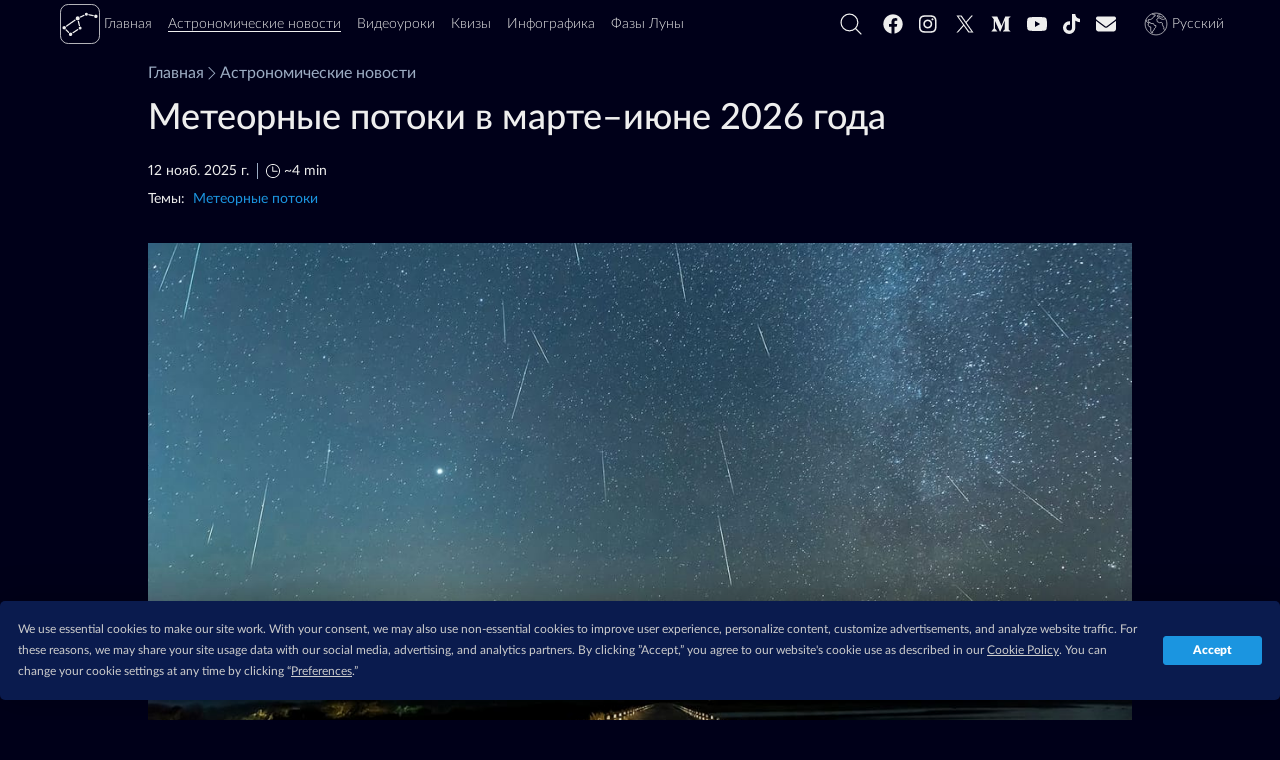

--- FILE ---
content_type: text/html; charset=utf-8
request_url: https://starwalk.space/ru/news/meteor-showers-in-march-june
body_size: 43316
content:
<!DOCTYPE html>
<html lang="ru">
    <head>
        <script>window.__APOLLO_STATE__ = {"App:starwalk2-free-ios":{"__typename":"App","id":"starwalk2-free-ios","title":"Star Walk 2 Plus","platform":"ios","icon":{"__typename":"Icon","sourceUrl":"https://starwalk.space/gallery/icons/starwalk2-free/","sizes":["x512","x256","x180","x128","x120","x96","x64","x48","x32"]},"marketId":"1112481571","marketUrl":"https://apps.apple.com/app/apple-store/id1112481571"},"App:starwalk2-free-google":{"__typename":"App","id":"starwalk2-free-google","title":"Star Walk 2 Plus","platform":"android","icon":{"__typename":"Icon","sourceUrl":"https://starwalk.space/gallery/icons/starwalk2/","sizes":["x512","x256","x180","x128","x120","x96","x64","x48","x32"]},"marketId":"com.vitotechnology.StarWalk2Free","marketUrl":"https://play.google.com/store/apps/details?id=com.vitotechnology.StarWalk2Free"},"ROOT_QUERY":{"__typename":"Query","app":{"__typename":"App","config":{"conversionDomains":["starwalk2.page.link","pro.starwalk.space","starwalk2free.page.link","get.starwalk.space","app.ephemeris.today","sculptor.page.link","get.easysculpt.app","get.skytonight.app","skytonight.page.link","app.eclipse.guide","moonwalk.page.link","starwalk.page.link","starwalkkids.page.link","satellitetracker.page.link","solarwalklite.page.link","solarwalk2.page.link","solarwalk2free.page.link"],"newsFeedPageItemsCount":20,"searchFeedPageItemsCount":15,"recommendedNewsCount":4,"googleAnalytics4Id":"G-MP49LSDTSM","termlyId":"68a6b1a5-484a-4478-899d-9ae39a993e9e","googleAdUnitRoot":"/21933601259/starwalk-site-ad-units","teamSupportBtn":["https://starwalk.app/support1","https://starwalk.app/support2","https://starwalk.app/support3","https://starwalk.app/support4"],"experimentsFeatures":{"image-test-moon-calendar-banner-27112025":{"defaultValue":0,"rules":[{"coverage":1,"seed":"a5c01a40-87f0-41e4-a9f1-25f0b7d2177b","hashVersion":2,"variations":[0,1,2,3,4],"weights":[0.2,0.2,0.2,0.2,0.2],"key":"image-test-moon-calendar-banner-27112025","meta":[{"key":"0","name":"supermoon-dec2025-1"},{"key":"1","name":"supermoon-dec2025-2"},{"key":"2","name":"supermoon-dec2025-3"},{"key":"3","name":"supermoon-dec2025-4"},{"key":"4","name":"supermoon-dec2025-5"}],"phase":"0","name":"image-test-moon-calendar-banner-27112025"}]},"image-test-december-stars-and-constellations-112025":{"defaultValue":0,"rules":[{"coverage":1,"seed":"b4c82b16-f314-4d76-9e82-7a1092ac0067","hashVersion":2,"variations":[0,1,2,3],"weights":[0.25,0.25,0.25,0.25],"key":"image-test-december-stars-and-constellations-112025","meta":[{"key":"0","name":"december-constellations-yellow"},{"key":"1","name":"december-constellations-blue"},{"key":"2","name":"december-sky"},{"key":"3","name":"december-sky-ja-ko"}],"phase":"0","name":"image-test-december-stars-and-constellations-112025"}]}},"facebookPixelId":"320166495333132","twitterUsername":"@StarWalk","vapidPubKey":"BM-KSgTFTQOUUdqvI1zZOVvfaImkmXTsvxsivnUd0BnqhWv2Ix3FlODZ66ANlck7tOy5h6Wr-NkhWv8gk9Ph4tU"},"promoApps":[{"__ref":"App:starwalk2-free-ios"},{"__ref":"App:starwalk2-free-google"}]},"staticContent({\"id\":\"sw-site-langs\"})":{"__ref":"StaticContent:sw-site-langs"},"staticContent({\"id\":\"sw-site-common\"})":{"__ref":"StaticContent:sw-site-common"},"staticContent({\"id\":\"sw-site-news-feed\"})":{"__ref":"StaticContent:sw-site-news-feed"},"staticContent({\"id\":\"sw-site-news\"})":{"__ref":"StaticContent:sw-site-news"},"staticContent({\"id\":\"sw-site-tutorials-list\"})":{"__ref":"StaticContent:sw-site-tutorials-list"},"staticContent({\"id\":\"sw-site-games-list\"})":{"__ref":"StaticContent:sw-site-games-list"},"staticContent({\"id\":\"sw-site-infographics-feed\"})":{"__ref":"StaticContent:sw-site-infographics-feed"},"staticContent({\"id\":\"sw-site-infographics\"})":{"__ref":"StaticContent:sw-site-infographics"},"staticContent({\"id\":\"sw-site-search\"})":{"__ref":"StaticContent:sw-site-search"},"staticContent({\"id\":\"sw-site-quiz\"})":{"__ref":"StaticContent:sw-site-quiz"},"news({\"id\":\"meteor-showers-in-march-june\"})":{"__ref":"News:meteor-showers-in-march-june"}},"StaticContent:sw-site-langs":{"__typename":"StaticContent","id":"sw-site-langs","contents":[{"langCode":"en","value":"English"},{"langCode":"de","value":"Deutsch"},{"langCode":"es","value":"Español"},{"langCode":"fr","value":"Français"},{"langCode":"it","value":"Italiano"},{"langCode":"pt","value":"Português"},{"langCode":"nl","value":"Nederlands"},{"langCode":"ru","value":"Русский"},{"langCode":"ja","value":"日本語"},{"langCode":"ko","value":"한국어"},{"langCode":"zh-Hans","value":"简体中文"},{"langCode":"zh-Hant","value":"繁體中文"}]},"StaticContent:sw-site-common":{"__typename":"StaticContent","id":"sw-site-common","content({\"langCode\":\"ru\"})":{"tutorials":"Видеоуроки","tSupBtnText":"Support Star Walk Team","tSupBtnOpt3":"Custom","tSupBtnOpt2":"$10","tSupBtnOpt1":"$5","tSupBtnOpt0":"$1","storeBadgeIos":"Скачать из App Store","storeBadgeHuawei":"Загрузить в AppGallery","storeBadgeAndroid":"Загрузить в Google Play","search":"","relatedTopics":"Темы","related":"Смотрите также","pickLang":"Выберите язык","pSubsPermErr":"Не удается получить разрешение на отправку push-уведомлений. Пожалуйста, проверьте настройки вашего браузера.","pSubsDeclBtn":"Не сейчас","pSubsAlrtText":"Хотите получать уведомления о предстоящих интересных астрономических событиях?","pSubsAcptBtn":"Да, конечно!","notFoundTitle":"404","notFoundMsg":"Пожалуйста, проверьте введенный адрес или вернитесь на главную страницу.","news":"Астрономические новости","moon":"Фазы Луны","logo":"логотип","loadMoreBtnGenrl":"Загрузить больше","infographics":"Инфографика","home":"Главная","getAppBtn":"Попробуйте %{APP_NAME}","games":"Квизы","ftrTerms":"Условия использования","ftrSitemap":"Карта сайта","ftrPrivacy":"Политика конфиденциальности","ftrPressKit":"Медиа-кит","ftrFollowUs":"Подпишитесь на нас","ftrCookiePrefs":"Настройки cookie","ftrCookiePolicy":"Политика использования cookie","ftrContact":"Свяжитесь с нами","ftrAbout":"О нас","followUs":"Подпишитесь на нас","errNetTitle":"Ошибка соединения","errNetMsg":"Пожалуйста, проверьте подключение к Интернету.","errDefTitle":"Ошибка","errDefMsg":"Пожалуйста, обновите страницу или повторите попытку позже.","eSubsSubscribeBtn":"Подписаться","eSubsReqMsg":"Необходимо заполнить","eSubsOkBtn":"Ок","eSubsLNameInp":"Фамилия","eSubsHeader":"Подписаться на нашу рассылку","eSubsFNameInp":"Имя","eSubsErrMsg":"Извините, произошла ошибка. Пожалуйста, проверьте введенные данные и попробуйте снова.","eSubsEmailInvalid":"Электронная почта не корректна","eSubsEmailInp":"Email адрес","cookieText":"Сайт Star Walk использует cookie-файлы, чтобы обеспечить максимальное удобство пользователям.","cookieLrnMore":"Узнать больше","cookieAcptBtn":"OK","app":"Приложение"}},"Image:preview-news-page":{"__typename":"Image","id":"preview-news-page","content({\"langCode\":\"ru\"})":{"__typename":"ImageContent","name":"Preview news page","sourceUrl":"https://starwalk.space/gallery/images/preview-news-page/","thumbnails":[{"__typename":"MediaFile","fileName":"1140x599.jpg","width":1140,"height":599,"length":43409,"contentType":"image/jpeg"},{"__typename":"MediaFile","fileName":"960x504.jpg","width":960,"height":504,"length":34447,"contentType":"image/jpeg"},{"__typename":"MediaFile","fileName":"750x394.jpg","width":750,"height":394,"length":25279,"contentType":"image/jpeg"},{"__typename":"MediaFile","fileName":"640x336.jpg","width":640,"height":336,"length":19770,"contentType":"image/jpeg"},{"__typename":"MediaFile","fileName":"480x252.jpg","width":480,"height":252,"length":12242,"contentType":"image/jpeg"},{"__typename":"MediaFile","fileName":"320x168.jpg","width":320,"height":168,"length":6500,"contentType":"image/jpeg"},{"__typename":"MediaFile","fileName":"200x105.jpg","width":200,"height":105,"length":3132,"contentType":"image/jpeg"}]},"abTest":null},"StaticContent:sw-site-news-feed":{"__typename":"StaticContent","id":"sw-site-news-feed","content({\"langCode\":\"ru\"})":{"description":"Чтобы не пропустить интересные события в ночном небе, читайте астрономические новости на портале Star Walk. Мы рассказываем о том, какие объекты или события видны сегодня на небе. Узнайте, как и когда наблюдать метеорные потоки, солнечные и лунные затмения, пролеты спутников Starlink, планетарные соединения, кометы и многое другое. Познакомьтесь с астрономическими терминами и получите советы по наблюдениям для разных частей света.","metaTitle":"Новости космоса, астрономии | Календарь астрономических событий: что происходит в небе сейчас","title":"Статьи для любителей астрономии: как наблюдать за звездным небом","metaDescription":"Регулярные обзоры астрономических событий, которые можно увидеть в России и во всем мире. Пишем про астрономию понятно и доступно.","googleNewsPublicationName":"Астрономические новости","promoBannerDescription":"Новая версия Star Walk - знаменитого приложения о звездах, обладателя награды Apple Design Awards 2010, более 10 миллионов пользователей по всему миру."},"mediaItems":[{"__ref":"Image:preview-news-page"}]},"StaticContent:sw-site-news":{"__typename":"StaticContent","id":"sw-site-news","content({\"langCode\":\"ru\"})":{"tocHeader":"Содержание","textCredit":"Источник текста:","infographicsBannerButton":"Смотреть инфографику","featuredNewsListTitle":"Рекомендованные новости"}},"Image:preview-tutorials-page":{"__typename":"Image","id":"preview-tutorials-page","content({\"langCode\":\"ru\"})":{"__typename":"ImageContent","name":"Preview tutorials page","sourceUrl":"https://starwalk.space/gallery/images/preview-tutorials-page/","thumbnails":[{"__typename":"MediaFile","fileName":"1140x599.jpg","width":1140,"height":599,"length":45534,"contentType":"image/jpeg"},{"__typename":"MediaFile","fileName":"960x504.jpg","width":960,"height":504,"length":35983,"contentType":"image/jpeg"},{"__typename":"MediaFile","fileName":"750x394.jpg","width":750,"height":394,"length":25707,"contentType":"image/jpeg"},{"__typename":"MediaFile","fileName":"640x336.jpg","width":640,"height":336,"length":20090,"contentType":"image/jpeg"},{"__typename":"MediaFile","fileName":"480x252.jpg","width":480,"height":252,"length":12903,"contentType":"image/jpeg"},{"__typename":"MediaFile","fileName":"320x168.jpg","width":320,"height":168,"length":6687,"contentType":"image/jpeg"},{"__typename":"MediaFile","fileName":"200x105.jpg","width":200,"height":105,"length":3307,"contentType":"image/jpeg"}]},"abTest":null},"StaticContent:sw-site-tutorials-list":{"__typename":"StaticContent","id":"sw-site-tutorials-list","content({\"langCode\":\"ru\"})":{"title":"Видеоуроки: Исследуйте ночное небо со Star Walk 2","metaTitle":"Все, что нужно знать о Star Walk 2 | Короткие видеоуроки","metaDescription":"Используйте астрономическое приложение по максимуму! Как увидеть падающую звезду? Как найти планеты и спутники в звездном небе? Узнайте из наших видеоуроков.","_text":"Используйте Star Walk 2 по максимуму! \n\nНайдите ответы на часто задаваемые вопросы об астрономическом приложении в наших кратких видеоуроках. Хотите знать, как увидеть падающую звезду? Как найти созвездия, планеты и спутники в ночном небе сегодня? Видеоуроки помогут вам выяснить это и многое другое! \n\nЕсли вы не можете найти ответ на свой вопрос, напишите нам на [support@vitotechnology.com](mailto:support@vitotechnology.com)."},"mediaItems":[{"__ref":"Image:preview-tutorials-page"}]},"Image:games-preview":{"__typename":"Image","id":"games-preview","content({\"langCode\":\"ru\"})":{"__typename":"ImageContent","name":"Space Quizzes","sourceUrl":"https://starwalk.space/gallery/images/games-preview/","thumbnails":[{"__typename":"MediaFile","fileName":"1140x599.jpg","width":1140,"height":599,"length":62826,"contentType":"image/jpeg"},{"__typename":"MediaFile","fileName":"960x504.jpg","width":960,"height":504,"length":49899,"contentType":"image/jpeg"},{"__typename":"MediaFile","fileName":"750x394.jpg","width":750,"height":394,"length":36349,"contentType":"image/jpeg"},{"__typename":"MediaFile","fileName":"640x336.jpg","width":640,"height":336,"length":29194,"contentType":"image/jpeg"},{"__typename":"MediaFile","fileName":"480x252.jpg","width":480,"height":252,"length":18391,"contentType":"image/jpeg"},{"__typename":"MediaFile","fileName":"320x168.jpg","width":320,"height":168,"length":9886,"contentType":"image/jpeg"},{"__typename":"MediaFile","fileName":"200x105.jpg","width":200,"height":105,"length":4921,"contentType":"image/jpeg"}]},"abTest":null},"StaticContent:sw-site-games-list":{"__typename":"StaticContent","id":"sw-site-games-list","content({\"langCode\":\"ru\"})":{"description":"Насколько хорошо вы разбираетесь в астрономии? А что вы знаете про космос? Пройдите наши тематические тесты, чтобы проверить себя. Долго ждать не придется — правильные ответы появляются сразу. Выберите понравившуюся тему и вперед! Не забудьте поделиться результатами с друзьями (кстати, тесты можно проходить сколько угодно раз, пока не ответите правильно на все вопросы).","metaTitle":"Интересные вопросы про космос | Онлайн тесты по астрономии с ответами","title":"Квизы о космосе — время блеснуть умом!","metaDescription":"Расширьте свои знания астрономии с помощью наших тестов! Здесь есть вопросы на логику и общие знания о Солнечной системе и космических исследованиях."},"mediaItems":[{"__ref":"Image:games-preview"}]},"Image:infographics-list-preview":{"__typename":"Image","id":"infographics-list-preview","content({\"langCode\":\"ru\"})":{"__typename":"ImageContent","name":"Infographics from Star Walk","sourceUrl":"https://starwalk.space/gallery/images/infographics-list-preview/","thumbnails":[{"__typename":"MediaFile","fileName":"1140x599.jpg","width":1140,"height":599,"length":92485,"contentType":"image/jpeg"},{"__typename":"MediaFile","fileName":"960x504.jpg","width":960,"height":504,"length":69707,"contentType":"image/jpeg"},{"__typename":"MediaFile","fileName":"750x394.jpg","width":750,"height":394,"length":48667,"contentType":"image/jpeg"},{"__typename":"MediaFile","fileName":"640x336.jpg","width":640,"height":336,"length":38735,"contentType":"image/jpeg"},{"__typename":"MediaFile","fileName":"480x252.jpg","width":480,"height":252,"length":22808,"contentType":"image/jpeg"},{"__typename":"MediaFile","fileName":"320x168.jpg","width":320,"height":168,"length":11628,"contentType":"image/jpeg"},{"__typename":"MediaFile","fileName":"200x105.jpg","width":200,"height":105,"length":5551,"contentType":"image/jpeg"}]},"abTest":null},"StaticContent:sw-site-infographics-feed":{"__typename":"StaticContent","id":"sw-site-infographics-feed","content({\"langCode\":\"ru\"})":{"description":"Наша яркая и понятная инфографика поможет легко разобраться в сложных астрономических терминах. С ее помощью мы наглядно объясняем суть астрономических явлений и показываем, какие интересные события произойдут на небе в этом году. Вы даже можете распечатать понравившуюся инфографику и повесить на стену — все изображения доступны в высоком качестве!","metaTitle":"Картинки про космос: популярная астрономия для начинающих | Инфографика о космосе","title":"Вселенная в схемах и таблицах: наглядно про космос","metaDescription":"Просто о сложном: инфографика про астрономические явления, тайны космоса и интересные события на небе."},"mediaItems":[{"__ref":"Image:infographics-list-preview"}]},"StaticContent:sw-site-infographics":{"__typename":"StaticContent","id":"sw-site-infographics","content({\"langCode\":\"ru\"})":{"featuredInfographicsTitle":"Рекомендованные инфографики","downloadInfographicBtnText":"Скачать в лучшем качестве"}},"StaticContent:sw-site-search":{"__typename":"StaticContent","id":"sw-site-search","content({\"langCode\":\"ru\"})":{"title":"Поиск","metaTitle":"Результаты по запросу %{SEARCH_VALUE}","metaDescription":"Результаты поиска Star Walk","noMoreMessage":"Это все результаты по вашему запросу","noResultsMessage":"Ничего не найдено","inputPlaceholder":"Поиск по starwalk.space"}},"StaticContent:sw-site-quiz":{"__typename":"StaticContent","id":"sw-site-quiz","content({\"langCode\":\"ru\"})":{"featuredQuizzesTitle":"Рекомендованные квизы"}},"Image:meteor-showers-march-jun-2025":{"__typename":"Image","id":"meteor-showers-march-jun-2025","content({\"langCode\":\"ru\"})":{"__typename":"ImageContent","name":"Meteor Showers 2025: March-June","sourceUrl":"https://starwalk.space/gallery/images/meteor-showers-march-jun-2025/","thumbnails":[{"__typename":"MediaFile","fileName":"1920x1080.jpg","width":1920,"height":1080,"length":287273,"contentType":"image/jpeg"},{"__typename":"MediaFile","fileName":"1540x866.jpg","width":1540,"height":866,"length":168279,"contentType":"image/jpeg"},{"__typename":"MediaFile","fileName":"1140x641.jpg","width":1140,"height":641,"length":91909,"contentType":"image/jpeg"},{"__typename":"MediaFile","fileName":"960x540.jpg","width":960,"height":540,"length":62459,"contentType":"image/jpeg"},{"__typename":"MediaFile","fileName":"750x422.jpg","width":750,"height":422,"length":35464,"contentType":"image/jpeg"},{"__typename":"MediaFile","fileName":"640x360.jpg","width":640,"height":360,"length":25483,"contentType":"image/jpeg"},{"__typename":"MediaFile","fileName":"480x270.jpg","width":480,"height":270,"length":13452,"contentType":"image/jpeg"},{"__typename":"MediaFile","fileName":"320x180.jpg","width":320,"height":180,"length":6089,"contentType":"image/jpeg"}],"downloadUrl":null,"description":null,"copyrights":[{"__typename":"Copyright","author":"Vito Technology, Inc.","url":"https://vitotechnology.com/"}]},"abTest":null},"Image:lyrids-radiant-2":{"__typename":"Image","id":"lyrids-radiant-2","content({\"langCode\":\"ru\"})":{"__typename":"ImageContent","name":"Lyrids’ radiant","sourceUrl":"https://starwalk.space/gallery/images/lyrids-radiant-2/ru/","thumbnails":[{"__typename":"MediaFile","fileName":"1920x1080.jpg","width":1920,"height":1080,"length":110932,"contentType":"image/jpeg"},{"__typename":"MediaFile","fileName":"1540x866.jpg","width":1540,"height":866,"length":73571,"contentType":"image/jpeg"},{"__typename":"MediaFile","fileName":"1140x641.jpg","width":1140,"height":641,"length":47928,"contentType":"image/jpeg"},{"__typename":"MediaFile","fileName":"960x540.jpg","width":960,"height":540,"length":36742,"contentType":"image/jpeg"},{"__typename":"MediaFile","fileName":"750x422.jpg","width":750,"height":422,"length":24011,"contentType":"image/jpeg"},{"__typename":"MediaFile","fileName":"640x360.jpg","width":640,"height":360,"length":18733,"contentType":"image/jpeg"},{"__typename":"MediaFile","fileName":"480x270.jpg","width":480,"height":270,"length":11624,"contentType":"image/jpeg"},{"__typename":"MediaFile","fileName":"320x180.jpg","width":320,"height":180,"length":5959,"contentType":"image/jpeg"}],"downloadUrl":null,"description":"Радиант Лирид (точка, кажущаяся источником метеоров) находится в созвездии Лиры.","copyrights":[{"__typename":"Copyright","author":"Vito Technology, Inc.","url":"https://vitotechnology.com/"}]},"abTest":null},"Image:best-events-2024-eta-aquariids":{"__typename":"Image","id":"best-events-2024-eta-aquariids","content({\"langCode\":\"ru\"})":{"__typename":"ImageContent","name":"Метеорный поток Эта-Аквариды 2025","sourceUrl":"https://starwalk.space/gallery/images/best-events-2024-eta-aquariids/ru/","thumbnails":[{"__typename":"MediaFile","fileName":"1920x1080.jpg","width":1920,"height":1080,"length":108823,"contentType":"image/jpeg"},{"__typename":"MediaFile","fileName":"1540x866.jpg","width":1540,"height":866,"length":71130,"contentType":"image/jpeg"},{"__typename":"MediaFile","fileName":"1360x765.jpg","width":1360,"height":765,"length":59811,"contentType":"image/jpeg"},{"__typename":"MediaFile","fileName":"1140x641.jpg","width":1140,"height":641,"length":46097,"contentType":"image/jpeg"},{"__typename":"MediaFile","fileName":"960x540.jpg","width":960,"height":540,"length":34915,"contentType":"image/jpeg"},{"__typename":"MediaFile","fileName":"750x422.jpg","width":750,"height":422,"length":22767,"contentType":"image/jpeg"},{"__typename":"MediaFile","fileName":"640x360.jpg","width":640,"height":360,"length":17658,"contentType":"image/jpeg"},{"__typename":"MediaFile","fileName":"480x270.jpg","width":480,"height":270,"length":10969,"contentType":"image/jpeg"},{"__typename":"MediaFile","fileName":"320x180.jpg","width":320,"height":180,"length":5664,"contentType":"image/jpeg"},{"__typename":"MediaFile","fileName":"200x113.jpg","width":200,"height":113,"length":2721,"contentType":"image/jpeg"}],"downloadUrl":null,"description":"Кажется, что метеоры Эта-Акварид появляются из точки в созвездии Водолея, а именно из точки возле тусклой звезды Эта Водолея (η Aquarii), которая и подарила метеорному потоку его название.","copyrights":[{"__typename":"Copyright","author":"Vito Technology, Inc.","url":"https://vitotechnology.com/"}]},"abTest":null},"Image:meteor-showers-infographic-preview-2":{"__typename":"Image","id":"meteor-showers-infographic-preview-2","content({\"langCode\":\"ru\"})":{"__typename":"ImageContent","name":"Meteor Showers: All You Need to Know","sourceUrl":"https://starwalk.space/gallery/images/meteor-showers-infographic-preview-2/","thumbnails":[{"__typename":"MediaFile","fileName":"1920x1080.jpg","width":1920,"height":1080,"length":142931,"contentType":"image/jpeg"},{"__typename":"MediaFile","fileName":"1540x866.jpg","width":1540,"height":866,"length":93869,"contentType":"image/jpeg"},{"__typename":"MediaFile","fileName":"1360x765.jpg","width":1360,"height":765,"length":77125,"contentType":"image/jpeg"},{"__typename":"MediaFile","fileName":"1140x641.jpg","width":1140,"height":641,"length":58716,"contentType":"image/jpeg"},{"__typename":"MediaFile","fileName":"960x540.jpg","width":960,"height":540,"length":44181,"contentType":"image/jpeg"},{"__typename":"MediaFile","fileName":"750x422.jpg","width":750,"height":422,"length":29597,"contentType":"image/jpeg"},{"__typename":"MediaFile","fileName":"640x360.jpg","width":640,"height":360,"length":23055,"contentType":"image/jpeg"},{"__typename":"MediaFile","fileName":"480x270.jpg","width":480,"height":270,"length":14468,"contentType":"image/jpeg"},{"__typename":"MediaFile","fileName":"320x180.jpg","width":320,"height":180,"length":7724,"contentType":"image/jpeg"},{"__typename":"MediaFile","fileName":"200x113.jpg","width":200,"height":113,"length":3635,"contentType":"image/jpeg"}],"downloadUrl":null,"description":null,"copyrights":[{"__typename":"Copyright","author":"Vito Technology, Inc.","url":"https://vitotechnology.com/"}]},"abTest":null},"Infographics:meteor-showers":{"__typename":"Infographics","id":"meteor-showers","content({\"langCode\":\"ru\"})":{"__typename":"InfographicsContent","preview":"Узнайте интересные факты о звездопадах и получите советы о том, как их наблюдать и фотографировать."},"previewImage":{"__ref":"Image:meteor-showers-infographic-preview-2"}},"App:starwalkpro-ios":{"__typename":"App","id":"starwalkpro-ios","title":"Sky Tonight","icon":{"__typename":"Icon","sourceUrl":"https://starwalk.space/gallery/icons/starwalkpro/","sizes":["x512","x256","x180","x128","x120","x96","x64","x48","x32"]},"marketUrl":"https://apps.apple.com/app/apple-store/id1570594940","marketId":"1570594940","platform":"ios"},"App:starwalkpro-google":{"__typename":"App","id":"starwalkpro-google","title":"Sky Tonight","icon":{"__typename":"Icon","sourceUrl":"https://starwalk.space/gallery/icons/starwalkpro/","sizes":["x512","x256","x180","x128","x120","x96","x64","x48","x32"]},"marketUrl":"https://play.google.com/store/apps/details?id=com.vitotechnology.sky.tonight.map.star.walk","marketId":"com.vitotechnology.sky.tonight.map.star.walk","platform":"android"},"App:starwalkpro-huawei":{"__typename":"App","id":"starwalkpro-huawei","title":"Sky Tonight","icon":{"__typename":"Icon","sourceUrl":"https://starwalk.space/gallery/icons/starwalkpro/","sizes":["x512","x256","x180","x128","x120","x96","x64","x48","x32"]},"marketUrl":"https://appgallery.huawei.com/#/app/C104374745","marketId":"104374745","platform":"huawei"},"Image:how-to-see-meteor-showers-var2":{"__typename":"Image","id":"how-to-see-meteor-showers-var2","content({\"langCode\":\"ru\"})":{"__typename":"ImageContent","name":"How to see a meteor shower","sourceUrl":"https://starwalk.space/gallery/images/how-to-see-meteor-showers-var2/","thumbnails":[{"__typename":"MediaFile","fileName":"1920x1080.jpg","width":1920,"height":1080,"length":367060,"contentType":"image/jpeg"},{"__typename":"MediaFile","fileName":"1540x866.jpg","width":1540,"height":866,"length":220728,"contentType":"image/jpeg"},{"__typename":"MediaFile","fileName":"1140x641.jpg","width":1140,"height":641,"length":110747,"contentType":"image/jpeg"},{"__typename":"MediaFile","fileName":"960x540.jpg","width":960,"height":540,"length":73467,"contentType":"image/jpeg"},{"__typename":"MediaFile","fileName":"750x422.jpg","width":750,"height":422,"length":42569,"contentType":"image/jpeg"},{"__typename":"MediaFile","fileName":"640x360.jpg","width":640,"height":360,"length":30082,"contentType":"image/jpeg"},{"__typename":"MediaFile","fileName":"480x270.jpg","width":480,"height":270,"length":16423,"contentType":"image/jpeg"},{"__typename":"MediaFile","fileName":"320x180.jpg","width":320,"height":180,"length":7762,"contentType":"image/jpeg"}]},"abTest":null},"News:tips-for-watching-meteor-showers":{"__typename":"News","id":"tips-for-watching-meteor-showers","date":"2025-06-05T00:00:00.000Z","featured":false,"content({\"langCode\":\"ru\"})":{"__typename":"NewsContent","title":"Что такое звездопад и как его увидеть: подробное руководство","preview":"Это самое полное руководство по наблюдению метеорных потоков! Узнайте, в какое время и как лучше всего наблюдать и фотографировать звездопады.","readingTime":6},"image":{"__ref":"Image:how-to-see-meteor-showers-var2"}},"Image:the-lyrids-light-up-the-sky-in-april":{"__typename":"Image","id":"the-lyrids-light-up-the-sky-in-april","content({\"langCode\":\"ru\"})":{"__typename":"ImageContent","name":"The Lyrids Light Up the Sky","sourceUrl":"https://starwalk.space/gallery/images/the-lyrids-light-up-the-sky-in-april/","thumbnails":[{"__typename":"MediaFile","fileName":"1920x1080.jpg","width":1920,"height":1080,"length":266039,"contentType":"image/jpeg"},{"__typename":"MediaFile","fileName":"1540x866.jpg","width":1540,"height":866,"length":221388,"contentType":"image/jpeg"},{"__typename":"MediaFile","fileName":"1360x765.jpg","width":1360,"height":765,"length":181783,"contentType":"image/jpeg"},{"__typename":"MediaFile","fileName":"1140x641.jpg","width":1140,"height":641,"length":138717,"contentType":"image/jpeg"},{"__typename":"MediaFile","fileName":"960x540.jpg","width":960,"height":540,"length":93646,"contentType":"image/jpeg"},{"__typename":"MediaFile","fileName":"750x422.jpg","width":750,"height":422,"length":61682,"contentType":"image/jpeg"},{"__typename":"MediaFile","fileName":"640x360.jpg","width":640,"height":360,"length":44564,"contentType":"image/jpeg"},{"__typename":"MediaFile","fileName":"480x270.jpg","width":480,"height":270,"length":25541,"contentType":"image/jpeg"},{"__typename":"MediaFile","fileName":"320x180.jpg","width":320,"height":180,"length":11416,"contentType":"image/jpeg"},{"__typename":"MediaFile","fileName":"200x113.jpg","width":200,"height":113,"length":4885,"contentType":"image/jpeg"}]},"abTest":null},"News:the-lyrids-light-up-the-april-sky":{"__typename":"News","id":"the-lyrids-light-up-the-april-sky","date":"2025-11-11T00:15:00.000Z","featured":false,"content({\"langCode\":\"ru\"})":{"__typename":"NewsContent","title":"Лириды 2026: Лучший звездопад апреля","preview":"Лириды возвращаются 22 апреля 2026 года — это первый крупный звездопад весны! Узнайте, как увидеть до 18 «падающих звезд» в час.","readingTime":4},"image":{"__ref":"Image:the-lyrids-light-up-the-sky-in-april"}},"Image:meteor-storm":{"__typename":"Image","id":"meteor-storm","content({\"langCode\":\"ru\"})":{"__typename":"ImageContent","name":"Meteor storm","sourceUrl":"https://starwalk.space/gallery/images/meteor-storm/","thumbnails":[{"__typename":"MediaFile","fileName":"1920x1080.jpg","width":1920,"height":1080,"length":157018,"contentType":"image/jpeg"},{"__typename":"MediaFile","fileName":"1540x866.jpg","width":1540,"height":866,"length":115690,"contentType":"image/jpeg"},{"__typename":"MediaFile","fileName":"1360x765.jpg","width":1360,"height":765,"length":93409,"contentType":"image/jpeg"},{"__typename":"MediaFile","fileName":"1140x641.jpg","width":1140,"height":641,"length":69816,"contentType":"image/jpeg"},{"__typename":"MediaFile","fileName":"960x540.jpg","width":960,"height":540,"length":52082,"contentType":"image/jpeg"},{"__typename":"MediaFile","fileName":"750x422.jpg","width":750,"height":422,"length":34376,"contentType":"image/jpeg"},{"__typename":"MediaFile","fileName":"640x360.jpg","width":640,"height":360,"length":27172,"contentType":"image/jpeg"},{"__typename":"MediaFile","fileName":"480x270.jpg","width":480,"height":270,"length":17236,"contentType":"image/jpeg"},{"__typename":"MediaFile","fileName":"320x180.jpg","width":320,"height":180,"length":9347,"contentType":"image/jpeg"},{"__typename":"MediaFile","fileName":"200x113.jpg","width":200,"height":113,"length":4384,"contentType":"image/jpeg"}]},"abTest":null},"News:meteor-storms":{"__typename":"News","id":"meteor-storms","date":"2024-02-08T00:06:00.000Z","featured":false,"content({\"langCode\":\"ru\"})":{"__typename":"NewsContent","title":"Метеорный шторм: что это такое и когда будет следующий сильный “звездопад”?","preview":"Метеорный шторм – это одно из самых редких и самых зрелищных явлений, связанных с метеорами: в это время в небе появляется более 1000 метеоров в час! Узнайте, когда можно будет увидеть такое впечатляющее зрелище.","readingTime":4},"image":{"__ref":"Image:meteor-storm"}},"Image:big-moon-planets-02":{"__typename":"Image","id":"big-moon-planets-02","content({\"langCode\":\"ru\"})":{"__typename":"ImageContent","name":"Planets near the Moon","sourceUrl":"https://starwalk.space/gallery/images/big-moon-planets-02/","thumbnails":[{"__typename":"MediaFile","fileName":"1920x1080.jpg","width":1920,"height":1080,"length":158990,"contentType":"image/jpeg"},{"__typename":"MediaFile","fileName":"1540x866.jpg","width":1540,"height":866,"length":113102,"contentType":"image/jpeg"},{"__typename":"MediaFile","fileName":"1140x641.jpg","width":1140,"height":641,"length":64630,"contentType":"image/jpeg"},{"__typename":"MediaFile","fileName":"960x540.jpg","width":960,"height":540,"length":45549,"contentType":"image/jpeg"},{"__typename":"MediaFile","fileName":"750x422.jpg","width":750,"height":422,"length":27981,"contentType":"image/jpeg"},{"__typename":"MediaFile","fileName":"640x360.jpg","width":640,"height":360,"length":21286,"contentType":"image/jpeg"},{"__typename":"MediaFile","fileName":"480x270.jpg","width":480,"height":270,"length":12943,"contentType":"image/jpeg"},{"__typename":"MediaFile","fileName":"320x180.jpg","width":320,"height":180,"length":7024,"contentType":"image/jpeg"}]},"abTest":null},"News:moon-in-conjunction-with-mars-venus-saturn-jupiter":{"__typename":"News","id":"moon-in-conjunction-with-mars-venus-saturn-jupiter","date":"2025-11-28T00:00:00.000Z","featured":false,"content({\"langCode\":\"ru\"})":{"__typename":"NewsContent","title":"Яркая “звезда” рядом с Луной сегодня: Какая планета сейчас видна рядом с Луной?","preview":"Что за яркая точка сияет возле Луны сегодня? Узнайте о звездах и планетах, которые можно увидеть рядом с Луной в этом месяце!","readingTime":8},"image":{"__ref":"Image:big-moon-planets-02"}},"Topic:meteor-showers":{"__typename":"Topic","id":"meteor-showers","content({\"langCode\":\"ru\"})":{"__typename":"TopicContent","title":"Метеорные потоки"}},"News:meteor-showers-in-march-june":{"__typename":"News","id":"meteor-showers-in-march-june","slug":"ms-mar_june","date":"2025-11-12T13:39:00.000Z","updatedAt":"2025-11-21T12:39:28.169Z","featured":false,"contentLangs":["en","ru","zh-Hans","zh-Hant","ja","ko","de","es","pt","fr","it","nl"],"content({\"langCode\":\"ru\"})":{"__typename":"NewsContent","title":"Метеорные потоки в марте–июне 2026 года","metaTitle":"Звездопад в марте 2026: Лириды, Эта-Аквариды | Метеорные потоки март 2026","preview":"Шесть метеорных потоков достигнут пика с марта по июнь 2026 года. Узнайте даты их максимальной активности и условия наблюдения.","text":"В период с мартовского равноденствия по июньское солнцестояние пройдут **шесть метеорных потоков**, в том числе знаменитые **Лириды** и обильные **Эта-Аквариды**. Воспользуйтесь календарем [Sky Tonight](https://get.skytonight.app/meteor03-06_01), чтобы **узнать, какие метеорные потоки достигают пика активности** в этом месяце, увидеть **расположение их радиантов** в небе над вами и **настроить уведомления** обо всех “звездопадах”, которые вы хотите увидеть. Также прочитайте это руководство, чтобы узнать больше о предстоящих метеорных потоках.\n\n## Пики метеорных потоков в марте\n\n### 14 марта: Гамма-Нормиды\n\n- **Обозначение**: 118 GNO\n- **Метеоров в час**: 6\n- **Освещенность Луны**: 24%\n- **Период активности**: 25 февраля – 28 марта\n- **Местоположение радианта**: Созвездие Наугольника\n- **Лучшие условия видимости**: Южное полушарие\n- **Описание**: Гамма-Нормиды (γ-Нормиды) — слабый метеорный поток, период активности которого точно не определен. Его родительское тело также неизвестно. Сотрудники [Международной метеорной организации](https://www.imo.net/files/meteor-shower/cal2023.pdf) проанализировали данные с 1999 по 2007 года и выяснили, что в среднем этот метеорный поток дает около 6 метеоров в час во время пика и около 3 метеоров в час в остальное время своей активности.\n\n#### Прогноз видимости\n\nВ 2026 году наблюдатели могут рассчитывать на **хорошую видимость** Гамма-Нормид — серповидная Луна не помешает наблюдениям.\n\n## Пики метеорных потоков в апреле\n\n### 22 апреля: Апрельские Лириды\n\n> ![image](lyrids-radiant-2)\n\n- **Обозначение**: 006 LYR\n- **Метеоров в час**: 18\n- **Освещенность Луны**: 34%\n- **Период активности**: 14 – 30 апреля\n- **Местоположение радианта**: Созвездие Лиры\n- **Лучшие условия видимости**: Северное полушарие\n- **Описание**: [Апрельские Лириды](https://starwalk.space/news/the-lyrids-light-up-the-april-sky) – один из древнейших метеорных потоков. Первые упоминания о нем появились еще в 687 году до нашей эры, но мы до сих пор наблюдаем его каждый год. Метеоры Лирид представляют собой частицы пыли от хвоста кометы C/1861 G1(Тэтчер). Максимальное количество метеоров обычно колеблется от 5 до 20 в час, но иногда поток усиливается, что приводит к всплеску активности до 100 метеоров в час (подобное наблюдалось в 1982 и 1985 годах). В следующий раз такой всплеск ожидается в 2042 году – надеемся, что ближе к дате мы напишем об этом на нашем сайте и пришлем вам уведомление в приложении [Sky Tonight](https://get.skytonight.app/meteor03-06_02).\n\n#### Прогноз видимости\n\nСогласно [Международной метеорной организации](https://www.imo.net/files/meteor-shower/cal2026.pdf), максимум активности Лирид ожидается **22 апреля в 19:40 GMT (22:40 МСК)**, хотя точное время может отличаться на несколько часов. **Растущий серп Луны** не окажет значительного влияния на видимость метеоров.\n\n### 24 апреля: Пи-Пуппиды\n\n- **Обозначение**: 137 PPU\n- **Метеоров в час**: Непостоянная величина\n- **Освещенность Луны**: 57%\n- **Период активности**: 15 – 28 апреля\n- **Местоположение радианта**: Созвездие Кормы\n- **Лучшие условия видимости**: Южное полушарие\n- **Описание**: Метеорный поток Пи-Пуппиды (π-Пуппиды), связанный с кометой 26P/Григга-Скьеллерупа, был открыт в 1972 году. В 1977 и 1982 годах астрономы отмечали всплеск активности – можно было увидеть около 40 метеоров в час. Также в 1983 году был отмечен поток плотностью в 13 метеоров в час. В 2018 и 2019 годах наблюдалась низкая, но все же заметная активность.\n\n#### Прогноз видимости\n\nВ 2026 году **Луна в фазе первой четверти помешает наблюдениям** Пи-Пуппид — поток лучше всего видно вечером, а Луна будет на небе примерно до полуночи по местному времени. Чтобы улучшить видимость, попробуйте укрыться от Луны за зданием или деревом.\n\n## Пики метеорных потоков в мае\n\n### 6 мая: Эта-Аквариды\n\n> ![image](best-events-2024-eta-aquariids)\n\n- **Обозначение**: 031 ETA\n- **Метеоров в час**: 50\n- **Освещенность Луны**: 71%\n- **Период активности**: 19 апреля – 28 мая\n- **Местоположение радианта**: Созвездие Водолея\n- **Лучшие условия видимости**: Южное полушарие\n- **Описание**: [Эта-Аквариды (η-Аквариды)](https://starwalk.space/news/eta-aquariid-meteor-shower-may) происходят от кометы [1P/Галлея](https://starwalk.space/news/halleys-comet), одной из самых известных комет. Частицы космической пыли, оставленные кометой несколько сотен лет назад, становятся Эта-Акваридами в мае и [Орионидами](https://starwalk.space/news/orionid-meteor-shower-how-and-when-to-see) в октябре.\n\n#### Прогноз видимости\n\nВ 2026 году **условия для наблюдения Эта Акварид будут не очень благоприятными** из-за яркой Луны. Чтобы увидеть больше метеоров, найдите место, где Луна будет скрыта за зданием, холмом или деревом.\n\n### 11 мая: Эта-Лириды\n\n- **Обозначение**: 145 ELY\n- **Метеоров в час**: 3\n- **Освещенность Луны**: 47%\n- **Период активности**: 5 – 14 мая\n- **Местоложение радианта**: Созвездие Лиры\n- **Лучшие условия видимости**: Северное полушарие\n- **Описание:** Эта-Лириды (η-Лириды) – относительно слабый метеорный поток, но он все же представляет интерес для астрономов. Возможно, поток связан с кометой IRAS-Араки-Алькока. В последний раз ее видели в 1983 году на расстоянии в 5 миллионов километров от Земли. За последние 200 лет ни одна комета не подходила к нашей планете так близко! Из-за низкой интенсивности Эта-Лириды часто путают со спорадическими метеорами (случайными метеорами, не связанными с каким-либо конкретным метеорным потоком).\n\n#### Прогноз видимости\n\nВ этом году пик Эта-Лирид наступит **вскоре после фазы последней четверти Луны**, так что **условия для наблюдения будут умеренно благоприятными**. Однако, учитывая слабую активность потока, лучше по возможности укрыться от Луны за деревом или зданием.\n\n## Пики метеорных потоков в июне\n\n### 7 июня: Дневные Ариетиды\n\n- **Обозначение**: 171 ARI\n- **Метеоров в час**: 30\n- **Освещенность Луны**: 63%\n- **Период активности**: 14 мая – 24 июня\n- **Местоложение радианта**: Созвездие Овна\n- **Лучшие условия видимости**: Южное полушарие\n- **Описание:** Дневные Ариетиды – один из сильнейших дневных метеорных потоков года. Возможно, он связан с кометами 96P/Махгольца и P/1999 J6.\n\n#### Прогноз видимости\n\nДневные Ариетиды довольно сложно наблюдать, поскольку радиант потока находится всего в 30° к западу от Солнца. Однако несколько метеоров все же можно разглядеть незадолго до рассвета. В 2026 году Дневные Ариетиды начнут активность с 14 мая и достигнут пика **7 июня**. Узнайте о других [дневных метеорных потоках](https://starwalk.space/news/astronomy-during-the-day) из отдельной статьи.\n\n## Советы по наблюдению метеорных потоков\n\nГотовитесь наблюдать “звездопад”? Используйте нашу инфографику, чтобы узнать [все необходимое о метеорных потоках](https://starwalk.space/infographics/meteor-showers), а также изучите наши [советы по наблюдению за метеорами](https://starwalk.space/news/tips-for-watching-meteor-showers). Чтобы закрепить знания, [можете пройти наш квиз](https://starwalk.space/quiz/how-to-catch-a-shooting-star).\n\n\u003c!--BANNER:Infographics:meteor-showers-->\n\nПриложение [Sky Tonight](https://get.skytonight.app/meteor03-06_03) поможет узнать, где и когда наблюдать метеоры. Нажмите на иконку календаря в нижней части экрана и перейдите во вкладку “Метеоры”. Вы увидите, какие метеорные потоки активны в этом месяце (даты пиков отмечены точками). Выберите метеорный поток и нажмите на голубую иконку прицела рядом с его названием. Приложение покажет, где будет радиант потока в полночь по местному времени. Можете установить желаемое время с помощью специальной панели в верхней части экрана. Затем направьте камеру своего устройства наверх и следите за белой стрелкой, чтобы увидеть, где радиант будет расположен в реальном ночном небе.\n\n## Метеорные потоки в марте – июне: подводим итоги\n\nС марта по июнь 2026 года наблюдателей ждут **шесть пиков метеорных потоков**. Среди них стоит обратить внимание на **Апрельские Лириды** — во время их максимальной активности Луна будет освещена всего на 34%, поэтому ее свет не слишком помешает наблюдениям. Условия видимости остальных звездопадов в этом году менее благоприятные из-за яркой Луны или низкой метеорной активности.\n\nДля наилучших результатов найдите место вдали от городской засветки и используйте приложение [Sky Tonight](https://get.skytonight.app/meteor03-06_04), чтобы узнать, когда радиант метеорного потока окажется выше всего на небе — именно тогда видно больше всего метеоров! Также читайте нашу статью о [самых впечатляющих метеорных потоках года](https://starwalk.space/news/meteor-shower-calendar), чтобы не пропустить лучшие звездопады.","readingTime":4,"tocHeader":"Содержание","keywords":null,"faq":null},"image":{"__ref":"Image:meteor-showers-march-jun-2025"},"textImages({\"langCode\":\"ru\"})":[{"__ref":"Image:lyrids-radiant-2"},{"__ref":"Image:best-events-2024-eta-aquariids"}],"textBannersItems({\"langCode\":\"ru\"})":[{"__ref":"Infographics:meteor-showers"}],"mediaItem":{"__ref":"Image:meteor-showers-march-jun-2025"},"promoApps({\"platforms\":[\"ios\",\"android\",\"huawei\"]})":[{"__ref":"App:starwalkpro-ios"},{"__ref":"App:starwalkpro-google"},{"__ref":"App:starwalkpro-huawei"},{"__ref":"App:starwalk2-free-ios"},{"__ref":"App:starwalk2-free-google"}],"copyright":{"__typename":"Copyright","author":"Vito Technology, Inc.","url":"https://vitotechnology.com/"},"tags":["meteorshowers","lyrids","meteors","shootingstars","StarWalk","SkyTonight"],"customBanners({\"langCode\":\"ru\"})":null,"featuredNews({\"first\":4})":[{"__ref":"News:tips-for-watching-meteor-showers"},{"__ref":"News:the-lyrids-light-up-the-april-sky"},{"__ref":"News:meteor-storms"},{"__ref":"News:moon-in-conjunction-with-mars-venus-saturn-jupiter"}],"engagementInfo":{"__typename":"EngagementInfo","facebook":1685,"messenger":984,"twitter":751,"telegram":1110,"whatsapp":2379,"native":1419},"topics":[{"__ref":"Topic:meteor-showers"}]}}</script><meta data-react-helmet="true" charset="utf-8"/><meta data-react-helmet="true" name="viewport" content="width=device-width, initial-scale=1, shrink-to-fit=no"/><meta data-react-helmet="true" name="google" content="notranslate"/><meta data-react-helmet="true" name="theme-color" content="#000019"/><meta data-react-helmet="true" name="apple-mobile-web-app-title" content="Star Walk"/><meta data-react-helmet="true" name="apple-mobile-web-app-capable" content="yes"/><meta data-react-helmet="true" name="apple-mobile-web-app-status-bar-style" content="black-translucent"/><meta data-react-helmet="true" property="fb:app_id" content="320166495333132"/><meta data-react-helmet="true" name="description" content="Шесть метеорных потоков достигнут пика с марта по июнь 2026 года. Узнайте даты их максимальной активности и условия наблюдения."/><meta data-react-helmet="true" name="apple-itunes-app" content="app-id=1570594940"/><meta data-react-helmet="true" name="robots" content="max-image-preview:large"/><meta data-react-helmet="true" property="og:type" content="article"/><meta data-react-helmet="true" property="og:site_name" content="Star Walk"/><meta data-react-helmet="true" property="og:url" content="https://starwalk.space/ru/news/meteor-showers-in-march-june"/><meta data-react-helmet="true" property="og:title" content="Метеорные потоки в марте–июне 2026 года"/><meta data-react-helmet="true" property="og:description" content="Шесть метеорных потоков достигнут пика с марта по июнь 2026 года. Узнайте даты их максимальной активности и условия наблюдения."/><meta data-react-helmet="true" property="og:image" content="https://starwalk.space/gallery/images/meteor-showers-march-jun-2025/1140x641.jpg"/><meta data-react-helmet="true" property="og:image:secure_url" content="https://starwalk.space/gallery/images/meteor-showers-march-jun-2025/1140x641.jpg"/><meta data-react-helmet="true" property="og:image:type" content="image/jpeg"/><meta data-react-helmet="true" property="og:image:width" content="1140"/><meta data-react-helmet="true" property="og:image:height" content="641"/><meta data-react-helmet="true" property="og:image:alt" content="Meteor Showers 2025: March-June"/><meta data-react-helmet="true" property="article:publisher" content="https://www.facebook.com/StarWalkApp"/><meta data-react-helmet="true" property="article:published_time" content="2025-11-12T13:39:00.000Z"/><meta data-react-helmet="true" property="article:modified_time" content="2025-11-21T12:39:28.169Z"/><meta data-react-helmet="true" name="twitter:title" content="Метеорные потоки в марте–июне 2026 года"/><meta data-react-helmet="true" name="twitter:description" content="Шесть метеорных потоков достигнут пика с марта по июнь 2026 года. Узнайте даты их максимальной активности и условия наблюдения."/><meta data-react-helmet="true" name="twitter:site" content="@StarWalk"/><meta data-react-helmet="true" name="twitter:creator" content="@StarWalk"/><meta data-react-helmet="true" name="twitter:domain" content="starwalk.space"/><meta data-react-helmet="true" name="twitter:image" content="https://starwalk.space/gallery/images/meteor-showers-march-jun-2025/1140x641.jpg"/><meta data-react-helmet="true" name="twitter:image:alt" content="Метеорные потоки в марте–июне 2026 года"/><meta data-react-helmet="true" name="twitter:card" content="summary_large_image"/><link data-react-helmet="true" rel="shortcut icon" href="/favicon.ico"/><link data-react-helmet="true" rel="icon" href="/favicon.svg" type="image/svg+xml"/><link data-react-helmet="true" rel="icon" href="/favicon.png" sizes="512x512" type="image/png"/><link data-react-helmet="true" rel="icon" href="/icon-180.png" sizes="180x180" type="image/png"/><link data-react-helmet="true" rel="icon" href="/favicon-96x96.png" sizes="96x96" type="image/png"/><link data-react-helmet="true" rel="manifest" href="/manifest.json"/><link data-react-helmet="true" rel="apple-touch-icon" href="/apple-touch-icon.png" sizes="180x180" type="image/png"/><link data-react-helmet="true" rel="canonical" href="https://starwalk.space/ru/news/meteor-showers-in-march-june"/><link data-react-helmet="true" rel="alternate" hrefLang="x-default" href="https://starwalk.space/en/news/meteor-showers-in-march-june"/><link data-react-helmet="true" rel="alternate" hrefLang="en" href="https://starwalk.space/en/news/meteor-showers-in-march-june"/><link data-react-helmet="true" rel="alternate" hrefLang="en-US" href="https://starwalk.space/en/news/meteor-showers-in-march-june"/><link data-react-helmet="true" rel="alternate" hrefLang="en-GB" href="https://starwalk.space/en/news/meteor-showers-in-march-june"/><link data-react-helmet="true" rel="alternate" hrefLang="en-CA" href="https://starwalk.space/en/news/meteor-showers-in-march-june"/><link data-react-helmet="true" rel="alternate" hrefLang="ru" href="https://starwalk.space/ru/news/meteor-showers-in-march-june"/><link data-react-helmet="true" rel="alternate" hrefLang="zh-Hans" href="https://starwalk.space/zh-Hans/news/meteor-showers-in-march-june"/><link data-react-helmet="true" rel="alternate" hrefLang="zh-Hant" href="https://starwalk.space/zh-Hant/news/meteor-showers-in-march-june"/><link data-react-helmet="true" rel="alternate" hrefLang="ja" href="https://starwalk.space/ja/news/meteor-showers-in-march-june"/><link data-react-helmet="true" rel="alternate" hrefLang="ko" href="https://starwalk.space/ko/news/meteor-showers-in-march-june"/><link data-react-helmet="true" rel="alternate" hrefLang="de" href="https://starwalk.space/de/news/meteor-showers-in-march-june"/><link data-react-helmet="true" rel="alternate" hrefLang="es" href="https://starwalk.space/es/news/meteor-showers-in-march-june"/><link data-react-helmet="true" rel="alternate" hrefLang="es-ES" href="https://starwalk.space/es/news/meteor-showers-in-march-june"/><link data-react-helmet="true" rel="alternate" hrefLang="es-MX" href="https://starwalk.space/es/news/meteor-showers-in-march-june"/><link data-react-helmet="true" rel="alternate" hrefLang="es-AR" href="https://starwalk.space/es/news/meteor-showers-in-march-june"/><link data-react-helmet="true" rel="alternate" hrefLang="es-CL" href="https://starwalk.space/es/news/meteor-showers-in-march-june"/><link data-react-helmet="true" rel="alternate" hrefLang="pt" href="https://starwalk.space/pt/news/meteor-showers-in-march-june"/><link data-react-helmet="true" rel="alternate" hrefLang="pt-BR" href="https://starwalk.space/pt/news/meteor-showers-in-march-june"/><link data-react-helmet="true" rel="alternate" hrefLang="pt-PT" href="https://starwalk.space/pt/news/meteor-showers-in-march-june"/><link data-react-helmet="true" rel="alternate" hrefLang="fr" href="https://starwalk.space/fr/news/meteor-showers-in-march-june"/><link data-react-helmet="true" rel="alternate" hrefLang="fr-FR" href="https://starwalk.space/fr/news/meteor-showers-in-march-june"/><link data-react-helmet="true" rel="alternate" hrefLang="fr-CA" href="https://starwalk.space/fr/news/meteor-showers-in-march-june"/><link data-react-helmet="true" rel="alternate" hrefLang="it" href="https://starwalk.space/it/news/meteor-showers-in-march-june"/><link data-react-helmet="true" rel="alternate" hrefLang="nl" href="https://starwalk.space/nl/news/meteor-showers-in-march-june"/><script data-react-helmet="true" async="true" type="text/javascript" src="https://app.termly.io/resource-blocker/68a6b1a5-484a-4478-899d-9ae39a993e9e?autoBlock=off"></script><script data-react-helmet="true" async="true" src="https://www.googletagmanager.com/gtag/js?id=G-MP49LSDTSM"></script><script data-react-helmet="true" >
    !function(f,b,e,v,n,t,s)
    {if(f.fbq)return;n=f.fbq=function(){n.callMethod?
    n.callMethod.apply(n,arguments):n.queue.push(arguments)};
    if(!f._fbq)f._fbq=n;n.push=n;n.loaded=!0;n.version='2.0';
    n.queue=[];t=b.createElement(e);t.async=!0;
    t.src=v;s=b.getElementsByTagName(e)[0];
    s.parentNode.insertBefore(t,s)}(window, document,'script',
    'https://connect.facebook.net/en_US/fbevents.js');
    fbq('consent', 'revoke');
    fbq('init', '320166495333132');
    fbq('track', 'PageView');
    </script><script data-react-helmet="true" type="application/ld+json">{"@context":"https://schema.org","@type":"NewsArticle","mainEntityOfPage":{"@type":"WebPage","@id":"https://starwalk.space/ru/news/meteor-showers-in-march-june"},"name":"Метеорные потоки в марте–июне 2026 года","headline":"Метеорные потоки в марте–июне 2026 года","image":["https://starwalk.space/gallery/images/meteor-showers-march-jun-2025/1920x1080.jpg"],"datePublished":"2025-11-12T13:39:00.000Z","dateModified":"2025-11-21T12:39:28.169Z","author":{"@type":"Organization","name":"Vito Technology, Inc."},"publisher":{"@type":"Organization","name":"Vito Technology, Inc.","logo":{"@type":"ImageObject","url":"/assets/icons/icon-512x512.png","width":512,"height":512}},"description":"Шесть метеорных потоков достигнут пика с марта по июнь 2026 года. Узнайте даты их максимальной активности и условия наблюдения.","speakable":{"@type":"SpeakableSpecification","cssSelector":["headline","introduction"]}}</script><script data-react-helmet="true" type="application/ld+json">{"@context":"https://schema.org","@type":"BreadcrumbList","itemListElement":[{"@type":"ListItem","position":1,"name":"Астрономические новости","item":"https://starwalk.space/ru/news"},{"@type":"ListItem","position":2,"name":"Метеорные потоки в марте–июне 2026 года"}]}</script><title data-react-helmet="true">Звездопад в марте 2026: Лириды, Эта-Аквариды | Метеорные потоки март 2026 | Star Walk</title>
      <script type="module" crossorigin src="/static/index.d6f4e005.js"></script>
      <style>:root{--xv63ga0: 15px;--xv63ga1: 16:9;--xv63ga2: #ccc;--xv63ga3: #eee;--xv63ga4: #9CACC3;--xv63ga5: #1f1f1f;--xv63ga6: transparent;--xv63ga7: #000019;--xv63ga8: #101029;--xv63ga9: #000019CC;--xv63gaa: rgb(10, 27, 78);--xv63gab: #1B95E0;--xv63gac: #8899A6;--xv63gad: #692BB8;--xv63gae: #FF3232;--xv63gaf: #202039;--xv63gag: #333338;--xv63gah: #fff;--xv63gai: #0071e3}@keyframes rp1gn4h{0%{opacity:0}to{opacity:1}}.rp1gn40{display:flex}.rp1gn41{padding-right:.5rem;padding-left:.5rem;width:100%;position:relative}.rp1gn42{grid-column:1 / span 3}.rp1gn43{margin-left:-.5rem;margin-right:-.5rem}.rp1gn44{display:flex;flex-direction:column}.rp1gn45{display:grid;grid-template-columns:repeat(12,[col] 1fr);grid-template-rows:repeat(12,[row] auto);grid-gap:1rem}.rp1gn4c{margin-left:auto;margin-right:auto}.rp1gn4d{margin:0;font-size:1.75rem}.rp1gn4e{grid-row:1 / span 1;grid-column:1 / span 12}.rp1gn4f{font-weight:300;font-size:1.125rem;line-height:1.4;grid-column:1 / span 12;grid-row:2 / span 1;margin:0 0 .5rem}.rp1gn4g{padding:1rem 0;position:sticky;top:4rem}.rp1gn4i{width:140px;margin:.5rem}.rp1gn4j{opacity:0;visibility:hidden;position:absolute}.rp1gn4k{border:none;border-radius:0;outline:none;margin:.375rem 0 0;height:2.625rem;background:none;color:var(--xv63ga3);border-bottom:1px solid var(--xv63ga3);padding:.625rem 0}.rp1gn4l{border:none;outline:none;margin:.375rem 0 0;height:2.625rem;background:none;color:var(--xv63ga3);border-bottom:1px solid var(--xv63ga3);padding:.625rem 0}.rp1gn4k::placeholder{font-weight:300}.rp1gn4m{flex-direction:column;margin:0 0 1.25rem;width:100%}.rp1gn4n{font-size:1.375rem;cursor:pointer}@media screen and (min-width: 768px){.rp1gn42{grid-column:2 / span 1}.rp1gn46,.rp1gn47,.rp1gn48{width:768px}.rp1gn49{width:680px}.rp1gn4a{width:750px}.rp1gn4b,.rp1gn4c{width:768px}}@media screen and (min-width: 992px){.rp1gn46,.rp1gn47,.rp1gn48{width:992px}.rp1gn49{width:680px}.rp1gn4a{width:750px}.rp1gn4b,.rp1gn4c{width:992px}.rp1gn4d{font-size:2.25rem}.rp1gn4g{border-radius:var(--xv63ga0);background:var(--xv63gaa);color:var(--xv63gah)}.rp1gn4i{width:180px}}@media screen and (min-width: 1200px){.rp1gn46{width:1200px}.rp1gn47{width:1000px}.rp1gn48{width:1200px}.rp1gn49{width:680px}.rp1gn4a{width:750px}.rp1gn4b{width:1000px}.rp1gn4c{width:1200px}.rp1gn4e,.rp1gn4f{grid-column:2 / span 10}}._8klclx0{grid-column:4 / span 1;grid-row:1 / span 1;z-index:10}._8klclx1{width:3rem;height:3rem;font-size:3rem;cursor:pointer;z-index:10;align-items:center;justify-content:flex-end}._8klclx2{transform:rotate(0);transition:.3s ease-in-out;opacity:1}input#menu-state:checked~header ._8klclx2:nth-child(1){opacity:0;transform:scale(.5)}input#menu-state:checked~header ._8klclx2:nth-child(2){transform:rotate(45deg)}input#menu-state:checked~header ._8klclx2:nth-child(3){transform:rotate(-45deg)}input#menu-state:checked~header ._8klclx2:nth-child(4){opacity:0;transform:scale(.5)}@media screen and (min-width: 1200px){._8klclx0{display:none}}._1npo9hb0{justify-content:center;flex-direction:column;min-height:calc(100vh - 10rem)}._1npo9hb1{margin:0;text-align:center;font-size:3rem}._1npo9hb2{text-align:center;font-size:1.25rem}@media screen and (min-width: 992px){._1npo9hb0{min-height:calc(100vh - 12rem)}._1npo9hb1{font-size:4.5rem}}.vfrcau0{display:grid;grid-template-columns:1fr auto 1fr;grid-auto-rows:min-content;margin-top:3rem;padding-top:1rem;flex:1;width:100%;position:relative}.vfrcau1{position:fixed;bottom:0;z-index:100;width:100%}@keyframes wnoyzb0{0%,to{opacity:.7}50%{opacity:.1}}.wnoyzb1{grid-column:2 / span 1;display:flex;justify-items:center;align-items:center;height:calc(100vh - 3rem);font-size:20vh;margin:auto}.wnoyzb1 rect{opacity:.5}.wnoyzb1 circle{animation:wnoyzb0 2s linear infinite}.wnoyzb1 circle:nth-child(1){animation-delay:0s}.wnoyzb1 circle:nth-child(2){animation-delay:.2s}.wnoyzb1 circle:nth-child(3){animation-delay:.4s}.wnoyzb1 circle:nth-child(4){animation-delay:.6000000000000001s}.wnoyzb1 circle:nth-child(5){animation-delay:.8s}.wnoyzb1 circle:nth-child(6){animation-delay:1s}._7c3wfj0{color:var(--xv63ga3);font-size:1rem;font-weight:300;align-items:center;text-decoration:none;white-space:nowrap;flex-wrap:nowrap;width:100%;height:3rem;cursor:pointer}._7c3wfj1{text-decoration:underline;text-underline-position:under;text-decoration-thickness:.5px}._7c3wfj2{justify-content:center;align-items:center;width:3rem;height:3rem;font-size:2rem}._125s34r0{flex-direction:column;position:absolute;z-index:20;top:0;bottom:0;width:100%;transform:translate(100%);transition:transform .2s ease-in-out;background-color:var(--xv63ga8)}input#lang-picker-state:checked~header ._125s34r0{transform:translate(3.5rem);transition:transform .2s ease-in-out}._125s34r1{margin:0;display:block;overflow-y:auto;padding:0;width:100%;list-style:none}._125s34r2{height:3rem;font-weight:300;white-space:nowrap;align-items:center;padding:1rem}._125s34r3{font-size:1.25rem}@media screen and (min-width: 1200px){._125s34r0{position:absolute;width:auto;max-height:calc(100vh - 5rem);border-radius:10px;top:calc(100% + 1rem);right:0;bottom:unset;visibility:hidden;opacity:0;transition:visibility 0s linear .2s,opacity .2s ease-in-out;transform:none}._125s34r0:before{content:"";position:absolute;border:1rem solid transparent;border-bottom-color:var(--xv63ga8);margin-left:auto;margin-top:auto;top:-2rem;left:calc(50% - 1rem)}input#lang-picker-state:checked~header ._125s34r0{transform:none;visibility:visible;opacity:1;transition:opacity .2s ease-in-out}._125s34r2{height:2rem}._125s34r3{font-size:1rem}._125s34r4{font-size:.8rem;height:2rem}}._1ep44mz0{display:block;padding:0;margin:0;width:100%;height:100%;overflow:hidden}input#menu-state:checked~header ._1ep44mz0{overflow-y:auto}._1ep44mz1{width:100%;display:grid;margin:0;padding:0 1rem;grid-template-columns:3rem 1fr 3rem 3rem;grid-template-rows:3rem 3rem 3rem 3rem 3rem 3rem 1fr;list-style:none}._1ep44mz2{font-size:2.5rem}._1ep44mz3{align-items:center}._1ep44mz3:nth-child(n+4){border-top:1px solid var(--xv63ga5)}._1ep44mz4{grid-column:3 / span 1;grid-row:1 / span 1}._1ep44mz5{grid-column:1 / span 2;grid-row:1 / span 1}._1ep44mz6{grid-column:1 / span 4;grid-row:2 / span 1}._1ep44mz7{grid-column:1 / span 4;grid-row:3 / span 1}._1ep44mz8{grid-column:1 / span 4;grid-row:4 / span 1}._1ep44mz9{grid-column:1 / span 4;grid-row:5 / span 1}._1ep44mza{grid-column:1 / span 4;grid-row:6 / span 1}._1ep44mzb{grid-column:1 / span 4;grid-row:7 / span 1}._1ep44mzc{grid-column:1 / span 4;grid-row:8 / span 1}._1ep44mzd{grid-column:2;height:3rem;padding-left:10px;font-size:1rem;align-items:center;visibility:hidden;opacity:0;transform:translate(1rem)}input#menu-state:checked~header ._1ep44mzd{visibility:visible;opacity:1;transform:translate(0)}._1ep44mze{transition:transform .3s ease-in-out .32s,opacity .3s ease-in-out .32s,visibility 0s linear .62s}input#menu-state:checked~header ._1ep44mze{transition:transform .3s ease-in-out 40ms,opacity .3s ease-in-out 40ms,visibility 0s linear 0s}._1ep44mzf{transition:transform .3s ease-in-out .28s,opacity .3s ease-in-out .28s,visibility 0s linear .62s}input#menu-state:checked~header ._1ep44mzf{transition:transform .3s ease-in-out 80ms,opacity .3s ease-in-out 80ms,visibility 0s linear 0s}._1ep44mzg{transition:transform .3s ease-in-out .24s,opacity .3s ease-in-out .24s,visibility 0s linear .62s}input#menu-state:checked~header ._1ep44mzg{transition:transform .3s ease-in-out .12s,opacity .3s ease-in-out .12s,visibility 0s linear 0s}._1ep44mzh{transition:transform .3s ease-in-out .2s,opacity .3s ease-in-out .2s,visibility 0s linear .62s}input#menu-state:checked~header ._1ep44mzh{transition:transform .3s ease-in-out .16s,opacity .3s ease-in-out .16s,visibility 0s linear 0s}._1ep44mzi{transition:transform .3s ease-in-out .16s,opacity .3s ease-in-out .16s,visibility 0s linear .62s}input#menu-state:checked~header ._1ep44mzi{transition:transform .3s ease-in-out .2s,opacity .3s ease-in-out .2s,visibility 0s linear 0s}._1ep44mzj{transition:transform .3s ease-in-out .12s,opacity .3s ease-in-out .12s,visibility 0s linear .62s}input#menu-state:checked~header ._1ep44mzj{transition:transform .3s ease-in-out .24s,opacity .3s ease-in-out .24s,visibility 0s linear 0s}._1ep44mzk{transition:transform .3s ease-in-out 80ms,opacity .3s ease-in-out 80ms,visibility 0s linear .62s}input#menu-state:checked~header ._1ep44mzk{transition:transform .3s ease-in-out .28s,opacity .3s ease-in-out .28s,visibility 0s linear 0s}._1ep44mzl{transition:transform .3s ease-in-out 40ms,opacity .3s ease-in-out 40ms,visibility 0s linear .62s}input#menu-state:checked~header ._1ep44mzl{transition:transform .3s ease-in-out .32s,opacity .3s ease-in-out .32s,visibility 0s linear 0s}._1ep44mzm{overflow:visible;display:grid;grid-template-columns:3rem 1fr}._1ep44mzn{width:3rem}input#menu-state:checked~header ._1ep44mzn{width:100%}._1ep44mzo{opacity:0}input#menu-state:checked~header ._1ep44mzo{opacity:1}._1ep44mzp{transition:opacity .2s ease-in-out .32s}input#menu-state:checked~header ._1ep44mzp{transition:opacity .2s ease-in-out 40ms}._1ep44mzq{transition:opacity .2s ease-in-out .28s}input#menu-state:checked~header ._1ep44mzq{transition:opacity .2s ease-in-out 80ms}._1ep44mzr{transition:opacity .2s ease-in-out .24s}input#menu-state:checked~header ._1ep44mzr{transition:opacity .2s ease-in-out .12s}._1ep44mzs{transition:opacity .2s ease-in-out .2s}input#menu-state:checked~header ._1ep44mzs{transition:opacity .2s ease-in-out .16s}._1ep44mzt{transition:opacity .2s ease-in-out .16s}input#menu-state:checked~header ._1ep44mzt{transition:opacity .2s ease-in-out .2s}._1ep44mzu{transition:opacity .2s ease-in-out .12s}input#menu-state:checked~header ._1ep44mzu{transition:opacity .2s ease-in-out .24s}._1ep44mzv{transition:opacity .2s ease-in-out 80ms}input#menu-state:checked~header ._1ep44mzv{transition:opacity .2s ease-in-out .28s}._1ep44mzw{transition:opacity .2s ease-in-out 40ms}input#menu-state:checked~header ._1ep44mzw{transition:opacity .2s ease-in-out .32s}._1ep44mzx{margin-left:auto;transform:rotate(180deg);transition:transform .2s linear 0ms,opacity .2s ease-in-out 80ms}input#lang-picker-state:checked~header ._1ep44mzx{transform:rotate(0)}input#menu-state:checked~header ._1ep44mzx{transition:transform .2s linear 0ms,opacity .2s ease-in-out .28s}._1ep44mzz{z-index:10}._1ep44mzz:before{content:"";position:fixed;top:0;bottom:0;left:0;right:0;z-index:-1;background-color:var(--xv63ga9);visibility:hidden;opacity:0;transition:visibility 0s linear .2s,opacity .2s linear}input#lang-picker-state:checked~header ._1ep44mzz:before{visibility:visible;opacity:1;transition:opacity .2s linear;transition-delay:0s}._1ep44mz10{align-items:center;width:100%;height:100%;transform:translate(0);transition:transform .2s ease-in-out}input#lang-picker-state:checked~header ._1ep44mz10{transform:translate(calc(-100% + 3rem));transition:transform .2s ease-in-out}._1ep44mz11{flex-direction:column;width:100%;padding:2rem 0 0;margin:1rem 0;opacity:0;transition:opacity .2s}input#menu-state:checked~header ._1ep44mz11{opacity:1;transition:opacity .2s;transition-delay:.3s}._1ep44mz12{justify-content:center;align-items:center;font-size:1.25rem;font-weight:300}._1ep44mz13{color:var(--xv63ga3);display:flex;align-items:center;justify-content:center;font-size:32px;width:3rem}@media screen and (min-width: 1200px){._1ep44mz0{overflow:visible}._1ep44mz1{grid-template-columns:auto auto auto auto auto 1fr 3rem auto auto;grid-template-rows:3rem}._1ep44mz3{grid-row:1 / span 1}._1ep44mz3:nth-child(n){border-top:none}._1ep44mz4{grid-column:7 / span 1;z-index:5}._1ep44mz5{grid-column:1 / span 1;z-index:5}._1ep44mz6{grid-column:2 / span 1;z-index:5}._1ep44mz7{grid-column:3 / span 1;z-index:5}._1ep44mz8{grid-column:4 / span 1;z-index:5}._1ep44mz9{grid-column:5 / span 1;z-index:5}._1ep44mza{grid-column:6 / span 1;z-index:5}._1ep44mzb{grid-column:9 / span 1;z-index:6}._1ep44mzc{grid-column:8 / span 1;z-index:5}._1ep44mzd{padding-left:0;visibility:visible;opacity:1;transform:none;transition:none;font-size:.9rem}._1ep44mzm{display:flex;margin:0 1rem 0 0}._1ep44mzn{width:100%}._1ep44mzo{font-size:1.5rem;opacity:1;transition:none;display:none}._1ep44mzy{display:flex;width:2rem}._1ep44mz10{transform:none}input#lang-picker-state:checked~header ._1ep44mz10{transform:none}._1ep44mz11{padding:0;margin:0 1rem 0 0;opacity:1;transform:none;transition:opacity .2s ease-in-out .2s}._1ep44mz12{display:none}._1ep44mz13{font-size:24px}}.kotkgu0{align-items:center;justify-content:center;height:3rem}.kotkgu1{font-size:1.5rem;margin:auto 10px;text-decoration:none;color:inherit}.kotkgu1:visited,.kotkgu1:active{color:inherit}@media screen and (min-width: 992px){.kotkgu1{margin:auto 8px;font-size:1.25rem}}@keyframes _7babf10{0%,to{opacity:1}50%{opacity:.2}}@keyframes _7babf13{to{transform:rotate(360deg)}}@keyframes _7babf14{0%{stroke-dasharray:1,150;stroke-dashoffset:0}50%{stroke-dasharray:90,150;stroke-dashoffset:-35}to{stroke-dasharray:90,150;stroke-dashoffset:-124}}._7babf11{position:absolute;width:5rem;justify-content:space-evenly;align-items:center}._7babf12{width:.75rem;height:.75rem;border-radius:50%;background:var(--xv63ga3);animation:_7babf10 1s linear infinite}._7babf12:nth-child(1){animation-delay:0s}._7babf12:nth-child(2){animation-delay:.2s}._7babf12:nth-child(3){animation-delay:.4s}._7babf15{animation:_7babf13 2s linear infinite;z-index:2}._7babf16{stroke-linecap:round;animation:_7babf14 1.5s ease-in-out infinite}._8zo12v0{border-radius:.375rem;padding:.5rem 1.5rem;outline:none;justify-content:center;align-items:center;margin:0;cursor:pointer;text-transform:uppercase;font-size:.75rem;background-color:var(--xv63gaa);color:var(--xv63ga3);border:none;min-height:2.25rem;min-width:100px}._8zo12v0:disabled{opacity:.5;cursor:not-allowed}._8zo12v1{padding:.75rem 1.75rem;border-radius:.375rem;border:none;text-transform:uppercase;font-size:.875rem;cursor:pointer;background-color:var(--xv63ga3)}._1777svk0{position:fixed;top:0;bottom:0;left:0;right:0;display:flex;align-items:center;justify-content:center;z-index:101;padding:0 1rem;background-color:var(--xv63ga9)}._1777svk1{background-color:var(--xv63ga8);padding:1.5rem;border-radius:16px;width:100%;max-width:400px;margin:0;position:relative}._1777svk2{display:flex;margin:0 0 1.5rem;justify-content:space-between;align-items:center;font-size:18px}._1777svk3{margin:0 0 0 .75rem}._1777svk4{background-color:var(--xv63ga3);color:#000}._1777svk5{justify-content:space-between;align-items:center;margin:1rem 0}._1777svk4 div>span{background:#000000}._1xt3g220{padding:2rem;text-align:center;background-color:var(--xv63ga8);border-radius:10px}._1xt3g221{margin:0 0 1rem;line-height:1.5}._1xt3g222{color:var(--xv63gae);margin:6px 0 0}._1xt3g223{padding:0;background-color:transparent;border:none;cursor:pointer}._6wioxc0{color:var(--xv63gae);margin:6px 0 0}._6wioxc1{border-bottom:1px solid var(--xv63gae)}.djf7fs0{display:none}.djf7fs1{width:100%;display:block;position:fixed;top:0;left:0;right:0;z-index:100;overflow:hidden;background-color:var(--xv63ga7);opacity:1;transition:height .3s ease-in-out;transition-delay:.2s;height:3rem}input#menu-state:checked~.djf7fs1{height:100%;transition-delay:0s}.djf7fs2{display:block;margin-right:auto;margin-left:auto;padding:0;position:relative;width:100%;height:100%;overflow:hidden}@media screen and (min-width: 768px){.djf7fs2{max-width:768px}}@media screen and (min-width: 992px){.djf7fs2{max-width:992px}}@media screen and (min-width: 1200px){.djf7fs1{overflow:visible}input#menu-state:checked~.djf7fs1{height:3rem;transition:none}.djf7fs2{max-width:1200px;overflow:visible}}._1c7m64o0{display:flex;justify-content:center;padding:3rem 0 3.75rem;background-color:var(--xv63ga7)}._1c7m64o1{border-top:1px solid var(--xv63ga4);padding:2rem 0 0}._1c7m64o2{flex-direction:column;justify-content:center;align-items:center;margin:1.5rem 0 0}._1c7m64o3{margin:0 0 2rem;justify-content:center;font-size:.7rem;font-weight:300;flex-direction:column}._1c7m64o4{text-decoration:none;font-size:1rem;color:var(--xv63ga4);margin:.5rem 0}._1c7m64o5{justify-content:center;flex-wrap:wrap}._1c7m64o6{justify-content:center;flex-direction:column;color:var(--xv63ga4)}._1c7m64o7{align-items:center;justify-content:center;color:inherit;font-weight:300;font-size:1.25rem}._1c7m64o8{margin:.5rem;color:var(--xv63gac);font-size:.75rem;text-align:center;text-decoration:none}._1c7m64o9{justify-content:center}@media screen and (min-width: 992px){._1c7m64o0{padding:3rem 0 1rem}._1c7m64o2{justify-content:space-between;flex-direction:row}._1c7m64o3{flex-wrap:wrap;flex-direction:row}._1c7m64o4{margin:.5rem 1rem}._1c7m64o9{order:2}}._1oiyc520{position:absolute;top:0;align-items:center;justify-content:center;height:0;width:100%;overflow:visible}._1oiyc521{position:absolute;top:0;width:100%;justify-content:center;transform:translateY(0);will-change:transform;transition:transform .4s ease-in-out;padding:.25rem 0}input#menu-state:checked~div ._1oiyc521{transform:translateY(0);transition:transform .4s}._1oiyc522{transform:translateY(-130%);transition-delay:.5s}._1oiyc523{background:var(--xv63gai);color:var(--xv63gah);margin:0;min-height:38px;font-size:.9rem;font-weight:400;justify-content:center;padding:5px 22px;align-items:center;border-radius:19px;text-decoration:none;min-width:180px}@media screen and (min-width: 992px){._1oiyc520,._1oiyc523{display:none}}._16vdr760{border:0;background:center / cover no-repeat url(/assets/experiments/SkyTonight_2.png) var(--xv63gai);color:var(--xv63gah);margin:0 1.5rem;min-height:2.375rem;font-size:.9rem;justify-content:center;align-items:center;flex-direction:column;align-self:left;text-decoration:none;padding:.86em 0 .6rem;width:100%;max-width:19rem;border-radius:.625rem}._16vdr761{font-weight:500;text-transform:uppercase}._16vdr762{background-color:#00000038;padding:2px 8px;margin:0;border-radius:.375rem;font-weight:300}@media screen and (min-width: 992px){._16vdr760{display:none}}._1mz74se0{position:fixed;top:4rem;left:0;right:0;width:calc(100% - 2rem);max-width:500px;font-weight:300;margin:1rem auto;flex-direction:column;background-color:var(--xv63gaa);background-image:linear-gradient(to bottom right,rgb(28,79,143),rgb(10,27,78));padding:1.5rem 1rem .5rem;border-radius:var(--xv63ga0);will-change:transform;opacity:0;z-index:90;transition:all 1s ease-in-out}._1mz74se1{font-size:.75rem;margin-bottom:1rem;color:var(--xv63ga4)}._1mz74se2{align-items:center;margin-top:1rem;justify-content:flex-end;flex-wrap:wrap}._1mz74se3{position:relative;align-items:center;border:none;border-radius:.75rem;padding:.5rem;cursor:pointer;margin-bottom:1rem;white-space:nowrap}._1mz74se3:disabled{cursor:default;color:var(--xv63ga4);opacity:.8}._1mz74se4{margin-left:1rem;background:var(--xv63gai);color:var(--xv63gah);padding:.5rem 1.75rem .5rem .5rem}._1mz74se5{background:transparent;color:var(--xv63gai)}._1mz74se6{justify-content:center;align-items:center;margin-right:.25rem}.wxel1w0{justify-content:center;margin:0 0 2rem;grid-column:1 / span 12}.wxel1w1{padding:1rem 3rem;background-color:var(--xv63gaa);color:#fff;font-size:1.25rem;font-weight:500;border-radius:.75rem;border:none;justify-content:center;align-items:center;position:relative;cursor:pointer}.wxel1w1:disabled>span{visibility:hidden}._1ohffl00{align-items:center;flex-direction:column;justify-content:center;width:100%;padding:0;margin:1rem 0}._1ohffl01{align-items:center;margin:1rem 0}._1ohffl02{margin:.25rem 0;text-align:left;font-size:1.5rem;font-weight:500;letter-spacing:1.25px}._1ohffl03{width:45px;height:45px;margin:0 .5rem 0 0}@media screen and (min-width: 992px){._1ohffl02{font-size:1rem;max-width:95px}._1ohffl03{width:35px;height:35px}}@media screen and (min-width: 1200px){._1ohffl02{font-size:1.25rem;max-width:100%}._1ohffl03{width:30px;height:30px}}._3sl0bm0{flex-wrap:wrap;justify-content:center;position:relative}._3sl0bm1{margin:.5rem;text-decoration:none;width:calc(30% - 1rem);max-width:200px;min-width:136px}.ahw2fx0{width:100%;position:absolute;top:0;left:0;height:100%;transition:opacity .2s ease-out;object-fit:cover}.snzuba0{width:100%;height:0;position:relative;overflow:hidden}.snzuba1{width:100%;height:100%;position:absolute;top:0;left:0;background:var(--xv63ga6);color:var(--xv63ga2);justify-content:center;align-items:center}.snzuba2{width:40%}.snzuba2>svg{width:100%;height:100%}.o2bzl80{display:block;margin-bottom:1.25rem;color:var(--xv63ga3);width:100%;position:relative;border:1px solid var(--xv63gac);padding:.75rem;border-radius:.75rem;flex-wrap:wrap;grid-column:1 / span 12}.o2bzl81{color:var(--xv63ga3)}.o2bzl81:before{content:"";position:absolute;top:0;left:0;right:0;width:100%;height:100%}.o2bzl82{font-size:.75rem}.o2bzl83{width:100%;max-width:100%;margin:0 0 .5rem;float:none}.o2bzl84{width:35%;max-width:12.5rem;margin:.25rem 0 0 .25rem;float:right}.o2bzl85{font-size:1.125rem;font-weight:500;margin:0 0 .25rem;width:100%}.o2bzl86{font-size:1rem;font-weight:300;color:var(--xv63ga2);margin:.25rem 0 0}@media screen and (min-width: 768px){.o2bzl80{grid-column:span 6}.o2bzl85{font-size:1.25rem}}@media screen and (min-width: 992px){.o2bzl80:hover img{filter:brightness(115%)}}.iy1vvm0{align-items:center;flex-wrap:nowrap;white-space:nowrap}.iy1vvm1{display:inline-flex;align-items:center;margin-left:.5rem;padding-left:.5rem;border-left:1px solid var(--xv63ga4)}.iy1vvm2{margin-left:.25rem}.hm8qnu0{margin:.25rem 0;font-size:.65rem;color:var(--xv63gac);justify-content:center}.hm8qnu1{color:inherit;margin:0 0 0 .125rem}.hm8qnu1:not(:last-child).hm8qnu1:after{content:","}._1i2o6nz0{position:absolute;width:100%;height:100%;top:0;left:0;border:0}.mtwyto0{grid-row:12 / span 1;grid-column:1 / span 12}@media screen and (min-width: 992px){.mtwyto0{grid-row:3 / span 11;grid-column:10 / span 3}}@media screen and (min-width: 1200px){.mtwyto0{grid-row:3 / span 11;grid-column:9 / span 3}}.a2qxbv0{display:grid;grid-template-columns:repeat(12,[col] 1fr);column-gap:1rem;row-gap:0}.a2qxbv1{grid-row:3 / span 9;grid-column:1 / span 12;flex-direction:column}.a2qxbv2{flex-direction:column;margin-top:1rem}@media screen and (min-width: 992px){.a2qxbv0{column-gap:2rem}.a2qxbv1{grid-row:3 / span 10;grid-column:1 / span 9}}@media screen and (min-width: 1200px){.a2qxbv1{grid-row:3 / span 10;grid-column:2 / span 7}}._17ain4r0{text-align:center;margin:1.75rem 0 0;flex-direction:column}._17ain4r1{margin:.375rem 0}@media screen and (min-width: 768px){._17ain4r1{align-self:center}}.wo289v0{position:absolute;width:0;height:0}._6po5580{margin:2rem 0 1.5rem;color:var(--xv63ga3);font-size:1.5rem;grid-column:1 / span 12}._6po5581{grid-column:1 / span 12;grid-row:3 / span 10}@media screen and (min-width: 992px){._6po5580{font-size:2rem}}._16ktlyc0{margin:0 0 1rem;padding:0;align-items:center;grid-column:1 / span 12;grid-row:1 / span 1}._16ktlyc1{display:block}._16ktlyc2{display:none}._16ktlyc3{color:var(--xv63ga4);text-decoration:none;justify-content:flex-start;align-items:center}@media screen and (min-width: 992px){._16ktlyc2{display:block}._16ktlyc4{transform:rotate(180deg)}}._1qvg2hq0{position:relative;flex:1;justify-content:center;align-items:center;max-width:3.25rem;min-width:2.25rem}._1qvg2hq1{font-size:1.25rem;color:inherit;transition:all .2s ease-in-out;cursor:pointer}.mad8pe0{position:absolute;top:-4px;right:13px;align-items:center;justify-content:center;padding:0 3px;height:10px;z-index:1;flex-wrap:wrap;flex-direction:row;transform:scale(1) translate(50%,-50%);transform-origin:100% 0%}._111jo8b0{width:100%;min-height:40px;flex-direction:column;align-items:center;justify-content:center;margin:1rem 0}._111jo8b1{position:sticky;bottom:0;background:var(--xv63ga9);align-self:normal;height:65px;margin:0 0 1rem}._111jo8b2{color:inherit;font-size:1.1rem;font-weight:300;margin:0 0 .75rem;transition:all .2s ease-in-out}._111jo8b3{width:100%;justify-content:center;align-items:center;margin:.25rem 0 .5rem;transition:all .2s ease-in-out}._111jo8b3>div:not(:last-child){border-right:1px solid var(--xv63ga4);padding-right:1px}.k75idx0{flex-wrap:wrap;margin-bottom:1rem;font-size:.75rem}.k75idx1{margin:0 1rem 1rem 0}.k75idx2{margin:0 0 0 .5rem}._1a6fivk0{background-color:var(--xv63gad);padding:10px 24px;color:var(--xv63ga3);border-radius:10px;margin:.625rem 0 0;display:inline-block;align-self:center}._1a6fivk1{font-size:3.75rem;position:absolute;z-index:2;transform:rotate(90deg) translateY(50%);top:-35px;left:50%}._1a6fivk2{width:100%;position:relative;color:var(--xv63ga3);padding:2.5rem 1.25rem 1.25rem;margin:2.75rem 0 1rem;border-radius:var(--xv63ga0);border:1px solid var(--xv63gad);display:flex;flex-direction:column}._1a6fivk3{flex:1}._1a6fivk4{display:flex;align-items:center;font-weight:500;flex-direction:column;text-align:center}._1a6fivk5{width:100%;margin:0 0 .75rem}._1a6fivk6{position:absolute;top:0;left:0;right:0;bottom:0;background:rgba(0,0,0,.3);z-index:1}@media screen and (min-width: 576px){._1a6fivk0{margin:1.25rem 0 0}._1a6fivk4{flex-direction:row;text-align:left}._1a6fivk5{max-width:220px;margin:0 1rem 0 0}}.fkpcmm0 img{width:100%}.fkpcmm0 h1,.fkpcmm0 h2,.fkpcmm0 h3,.fkpcmm0 h4,.fkpcmm0 h5,.fkpcmm0 h6{padding-top:3.5rem;margin:-2.875rem 0 .5rem}.fkpcmm1{margin:0 0 0 5px;padding:0;transition:opacity .25s;opacity:0}h1:hover>.fkpcmm1,h2:hover>.fkpcmm1,h3:hover>.fkpcmm1,h4:hover>.fkpcmm1,h5:hover>.fkpcmm1,h6:hover>.fkpcmm1{opacity:1}.fkpcmm0 ul,.fkpcmm0 ol{padding:0 0 0 1.5rem}.fkpcmm0 .toc-collapsible-li{display:block}.fkpcmm0 .toc-collapsible-li summary{margin-left:-1rem;cursor:pointer;position:relative}.fkpcmm0 .toc-collapsible-li summary:before{content:"";position:absolute;display:block;width:2rem;height:1.25rem;top:0;left:0}._1i5o4qp0{margin:0;display:flex;flex-direction:column}._1i5o4qp0 figcaption{font-size:.75rem;color:var(--xv63ga4);text-align:center;margin:6px 0 0;order:1}._1i5o4qp0 img{order:0}._1guaear0{grid-column:1 / span 3;display:block;width:100%;max-width:728px;margin:0 auto 1rem}@media screen and (min-width: 768px){._1guaear0{grid-column:2 / span 1}}.x6h6yq0{display:contents}.x6h6yq1{grid-column:1 / span 12;margin:0 0 .5rem;font-size:.9rem}.x6h6yq2{margin-top:.5rem;margin-bottom:1rem;grid-column:1 / span 12}.x6h6yq3{position:sticky;top:5rem;margin-bottom:2.25rem}.x6h6yq4{grid-column:1 / span 12;grid-row:4 / span 8}.x6h6yq5{margin:0 0 .5rem;grid-column:1 / span 12}.x6h6yq6{margin:0 0 1rem;grid-column:1 / span 12}.x6h6yq7{grid-row:12 / span 1;grid-column:1 / span 12}.x6h6yq8{margin-bottom:2rem;font-size:1rem;font-weight:400;line-height:1.5}.x6h6yq9{grid-column:1 / span 12}.x6h6yq8>p:first-child{font-size:1.25rem}.x6h6yq8 ul.toc{color:#fff;padding:0 0 0 1.25rem}.x6h6yq8 ul.toc li{margin:.3125rem 0}.x6h6yq8 ul.toc ul{font-size:.875rem}@media screen and (min-width: 768px){.x6h6yq2{margin:.5rem 0 2rem}}@media screen and (min-width: 992px){.x6h6yq4{grid-column:1 / span 9;grid-row:4 / span 9}.x6h6yq6{grid-column:1 / span 9}.x6h6yq7{grid-column:10 / span 3;grid-row:4 / span 9;margin:0 0 0 1rem}}.iddedp0{align-items:center;flex-wrap:wrap;margin:0 0 .5rem;font-size:.9rem}.iddedp1{margin:.25rem 0 .25rem .5rem}.iddedp1:not(:last-child){border-right:1px solid var(--xv63ga4);padding-right:.5rem}@font-face{font-style:normal;font-weight:100;font-display:fallback;src:url(/fonts/LatoThin.woff2) format("woff2");font-family:Lato}@font-face{font-style:normal;font-weight:300;font-display:fallback;src:url(/fonts/LatoLight.woff2) format("woff2");font-family:Lato}@font-face{font-style:normal;font-weight:400;font-display:fallback;src:url(/fonts/LatoRegular.woff2) format("woff2");font-family:Lato}@font-face{font-style:normal;font-weight:500;font-display:fallback;src:url(/fonts/LatoMedium.woff2) format("woff2");font-family:Lato}@font-face{font-style:normal;font-weight:900;font-display:fallback;src:url(/fonts/LatoBlack.woff2) format("woff2");font-family:Lato}*{box-sizing:border-box}html{line-height:1.15;-webkit-text-size-adjust:100%;scroll-behavior:smooth}body{font-family:Lato,sans-serif;background:var(--xv63ga7);color:var(--xv63ga3);margin:0;width:100%}main{display:block}#root{display:flex;flex-flow:column;min-height:100vh;width:100%}h1{font-weight:500;font-size:2em;margin:.67em 0}h2{font-weight:500;margin-bottom:.5rem}h3{font-weight:400}p{margin:.5rem 0 1rem}a{color:var(--xv63gab);text-decoration:none;background-color:transparent}strong{font-weight:900}time{font-variant-numeric:proportional-nums;font-size:inherit;color:inherit}hr{box-sizing:content-box;height:0;overflow:visible}pre{font-family:monospace,monospace;font-size:1em}abbr[title]{border-bottom:none;text-decoration:underline}abbr[title]{text-decoration:underline dotted}b{font-weight:bolder}code,kbd,samp{font-family:monospace,monospace;font-size:1em}small{font-size:80%}sub,sup{font-size:75%;line-height:0;position:relative;vertical-align:baseline}sub{bottom:-.25em}sup{top:-.5em}img{border-style:none}button,input,optgroup,select,textarea{font-family:inherit;font-size:100%;line-height:1.15;margin:0}button,input{overflow:visible}button,select{text-transform:none}button,[type=button],[type=reset],[type=submit]{-webkit-appearance:button}button::-moz-focus-inner,[type=button]::-moz-focus-inner,[type=reset]::-moz-focus-inner,[type=submit]::-moz-focus-inner{border-style:none;padding:0}button:-moz-focusring,[type=button]:-moz-focusring,[type=reset]:-moz-focusring,[type=submit]:-moz-focusring{outline:1px dotted ButtonText}fieldset{padding:.35em .75em .625em}legend{box-sizing:border-box;color:inherit;display:table;max-width:100%;padding:0;white-space:normal}progress{vertical-align:baseline}textarea{overflow:auto}[type=checkbox],[type=radio]{box-sizing:border-box;padding:0}[type=number]::-webkit-inner-spin-button,[type=number]::-webkit-outer-spin-button{height:auto}[type=search]{-webkit-appearance:textfield;outline-offset:-2px}[type=search]::-webkit-search-decoration{-webkit-appearance:none}::-webkit-file-upload-button{-webkit-appearance:button;font:inherit}details{display:block}summary{display:list-item}template{display:none}[hidden]{display:none}@media screen and (prefers-reduced-motion: reduce){html{scroll-behavior:auto}}._3d7hxx0{position:relative;width:100%;padding:2.5rem 0;text-align:center;min-height:40vh;align-items:center;will-change:transfrom;z-index:10;background-color:var(--xv63ga7)}._3d7hxx1{text-align:center;font-weight:300;font-size:1.75rem;width:100%;margin:0 0 1rem}._3d7hxx2{align-items:center;flex-wrap:wrap;justify-content:center}._3d7hxx3{text-decoration:none}@media screen and (min-width: 992px){._3d7hxx1{font-size:2.5rem}}@media screen and (min-width: 768px){._3d7hxx4{margin:1rem}}.pxtouc0{position:sticky;top:0;width:100%;height:100vh}.pxtouc1{background:center / cover no-repeat url(/assets/ver13/mmilky.jpg) var(--xv63gaa)}.pxtouc2{background:center / cover no-repeat url(/assets/ver13/msky.jpg) var(--xv63gaa)}.pxtouc3{background:center / cover no-repeat url(/assets/ver13/msun.jpg) var(--xv63gaa)}.pxtouc4{background:center / cover no-repeat url(/assets/ver13/mtime.jpg) var(--xv63gaa)}.pxtouc5{position:relative;height:100vh;z-index:1;will-change:transform}.pxtouc6{position:absolute;width:100%;top:-100vh;height:300vh}.pxtouc7{width:100%;height:100%;position:absolute;top:0;left:0;z-index:-1;opacity:.7;background:black}.pxtouc8{position:relative;flex-direction:column;height:100%;justify-content:center;padding:3rem 0}.pxtouc9{text-align:left;font-weight:300;font-size:1.75rem;width:100%;text-shadow:0px 0px 15px black;margin:0 0 1rem}.pxtouca{text-align:left;font-weight:300;font-size:1.25rem;width:100%;max-width:600px;margin:0 0 1rem;text-shadow:0px 0px 15px black;color:var(--xv63ga4)}.pxtoucb{justify-content:start;margin:0 -.5rem}@media screen and (min-width: 576px){.pxtouc1{background:center / cover no-repeat url(/assets/ver13/milky.jpg) var(--xv63gaa)}.pxtouc2{background:center / cover no-repeat url(/assets/ver13/sky.jpg) var(--xv63gaa)}.pxtouc3{background:center / cover no-repeat url(/assets/ver13/sun.jpg) var(--xv63gaa)}.pxtouc4{background:center / cover no-repeat url(/assets/ver13/time.jpg) var(--xv63gaa)}}@media screen and (min-width: 992px){.pxtouc9{font-size:2.5rem}.pxtouca{font-size:1.75rem}}.cwns00{position:relative;width:100%;min-height:50vh;padding:2rem 0 0;z-index:10;align-items:center;will-change:transform;flex-flow:row;background-color:var(--xv63ga7)}.cwns01{flex-wrap:wrap;position:relative;width:100%}.cwns02{width:100%;padding:10px 0;flex-direction:column;justify-content:flex-start;align-items:center;scroll-snap-align:center}.cwns03{margin:2rem 0 1rem;font-size:1.1rem;font-weight:300}.cwns04{position:relative;color:var(--xv63ga3);font-size:1.1rem;font-weight:300;padding:20px;border-radius:20px;flex:1;background-color:var(--xv63gaa)}.cwns04:after{content:"";position:absolute;bottom:0;left:50%;width:0;height:0;border:20px solid transparent;border-top-color:var(--xv63gaa);border-bottom:0;margin-left:-20px;margin-bottom:-20px}@media screen and (min-width: 992px){.cwns02{width:calc(100% / 3);padding:10px}}@media screen and (min-width: 576px){.cwns05{display:flex;align-items:center;justify-content:center}}.lesdo20{align-items:center;position:relative;width:100%;min-height:100vh;background-color:var(--xv63ga7);z-index:10}.lesdo21{text-align:left;font-weight:300;font-size:1.75rem;width:100%;margin:0 0 1rem}.lesdo23{position:relative;flex-direction:column;padding:3rem 0}.lesdo24{text-align:left;font-weight:300;font-size:1.25rem;width:100%;margin:0 0 1rem;color:var(--xv63ga4)}@media screen and (min-width: 992px){.lesdo21{font-size:2.5rem;text-align:left}.lesdo22{width:50%;flex:1 0 auto;margin:0 1rem 0 0}.lesdo23{flex-direction:row;align-items:center}.lesdo24{text-align:left;font-size:1.75rem}}.evawbi0{width:100%;max-width:350px;aspect-ratio:1px}.evawbi1{width:100%;justify-content:center;font-size:2rem;color:var(--xv63ga4)}.evawbi2{margin:0 10px}.evawbi3{flex-direction:column;align-items:center;justify-content:flex-start}@media screen and (min-width: 992px){.evawbi3{justify-content:center;width:50%}}.k2eewu0{position:relative;width:100%;height:100%;padding:0 0 3rem}.k2eewu1{padding:.5rem;border-top:1px solid var(--xv63gaa)}.k2eewu2{height:0;width:100%;padding-bottom:56.25%;position:relative;overflow:hidden}.k2eewu3{width:100%;height:100%;border-radius:10px;position:absolute;top:0;left:0}.k2eewu4{flex-flow:column;justify-content:center;width:70%;padding:0 10px}.k2eewu5{overflow:hidden;text-overflow:ellipsis;font-size:.85rem;font-weight:300}.k2eewu6{color:#aac8ff;font-size:.6rem}.k2eewu7{width:30%}.k2eewu8{color:inherit}@media screen and (min-width: 992px){.k2eewu0{width:50%}.k2eewu5{font-size:1.1rem}}._1kglt7x1{width:100%;padding:.5rem;border-top:1px solid var(--xv63gaa)}._1kglt7x2{background-color:var(--xv63ga7);opacity:.7;position:absolute;top:0;left:0;right:0;bottom:0}._1kglt7x3{flex-direction:column;position:relative;justify-content:space-around;margin-left:20px}._1kglt7x4{font-size:.75rem}._1kglt7x5{height:1rem;align-items:center;justify-content:flex-start}._1kglt7x6{margin-right:6px}._1kglt7x7{width:70px}._1kglt7x8{transform:rotate(180deg)}@media screen and (min-width: 992px){._1kglt7x0{width:50%}}._8taqas0{justify-content:center;margin:0 -.5rem;animation:rp1gn4h .5s linear forwards;animation-delay:1s;opacity:0;height:50px}._1e5ae1p0{position:relative;align-items:center;width:100%;background:center / cover no-repeat url(/assets/intro/background-city.jpeg) var(--xv63ga7);z-index:10;min-height:100vh;margin-top:-4rem;padding-top:4rem}._1e5ae1p1{width:100%;max-width:170px;margin:0 auto 1rem}._1e5ae1p2{flex-direction:column;align-items:center;margin:0}._1e5ae1p3{font-weight:100;text-align:center;font-size:3rem;margin:0 0 .5rem;position:relative}._1e5ae1p4{flex-direction:column;align-items:center;max-width:520px;padding:0 0 1rem}._1e5ae1p5{font-size:1.5rem;margin:0 0 .5rem;line-height:1;animation:rp1gn4h .5s linear forwards;animation-delay:.4s;opacity:0;text-align:center}._1e5ae1p6{font-size:1.125rem;margin:0 0 .5rem;animation:rp1gn4h .5s linear forwards;animation-delay:.7s;opacity:0;text-align:center}@media screen and (min-width: 768px){._1e5ae1p1{max-width:200px}}@media screen and (min-width: 992px){._1e5ae1p3{font-size:4rem}._1e5ae1p5{line-height:1.15;text-align:center}._1e5ae1p6{text-align:center}}.qvyp7k0{padding:0 .5rem;align-items:center}.qvyp7k1{margin-left:.375rem}.qvyp7k0+div{border-left:1px solid}.qvyp7k2{align-items:center;font-size:.75rem;justify-content:left;color:#c49ef4;padding:.25rem;width:100%;margin:0 -.75rem}.qvyp7k3{top:15px;justify-content:center;position:absolute;right:.75rem;border-radius:.5rem;background-color:var(--xv63gad);color:var(--xv63ga3);height:1.375rem;padding:0 .5rem;width:auto;margin:0}@media screen and (min-width: 576px){.qvyp7k2{width:auto;margin:0}}._7i9i8o0{position:relative;width:100%;z-index:10;align-items:center;will-change:transform;flex-flow:row;background-color:var(--xv63ga7)}._7i9i8o1{color:var(--xv63ga3);background-color:var(--xv63gad);border:none;padding:.75rem 1.5rem;font-size:1.125rem;font-weight:500;border-radius:.75rem;display:inline-block;text-align:center;margin:0 0 2rem;outline:none;position:absolute;bottom:-1.75rem;width:100%;z-index:3}._7i9i8o2{align-items:flex-start}@media screen and (min-width: 992px){._7i9i8o1{min-width:200px;width:auto;position:relative;font-size:1.25rem;margin:-1rem 0 0}}._1fngqsb0{grid-column:1 / span 3;flex-direction:column;position:relative}.xxvi5e0{grid-column:1 / span 12;grid-row:1 / span 1;margin:0}.xxvi5e1{line-height:1.5;grid-column:1 / span 12;grid-row:2 / span 11}._1itgsaj0{flex-direction:column;color:#fff;border-radius:var(--xv63ga0);overflow:hidden;transform:translateZ(0);mask-image:-webkit-radial-gradient(circle,white,black);position:relative;width:100%;text-decoration:none;grid-column:span 1;grid-row:span 1}._1itgsaj1{position:relative}._1itgsaj2{position:absolute;bottom:0;padding:1rem 1.5rem;margin:0;font-size:1.5rem}._1itgsaj3{padding:.5rem 1.25rem .5rem 1.75rem;margin:0;background-color:#152335;flex:1 0 auto}._1itgsaj4{align-items:center;margin:.625rem 0}._1itgsaj5{list-style:none;color:var(--xv63gab);font-weight:500;position:relative}._1itgsaj5:before{content:"-";position:absolute;left:-.75rem}@media screen and (min-width: 992px){._1itgsaj0:hover ._1itgsaj1{filter:brightness(115%)}}.ju80nq0{grid-row:3 / span 10;grid-column:1 / span 12;display:grid;grid-template-columns:1fr;grid-template-rows:repeat(4,auto);grid-gap:2rem;margin-bottom:2rem}.ju80nq1{grid-column:1 / span 12;grid-row:1 / span 1}.ju80nq2{grid-column:1 / span 12;grid-row:2 / span 1;font-weight:300;font-size:1.125rem}@media screen and (min-width: 992px){.ju80nq0{grid-template-columns:1fr 1fr;grid-template-rows:auto auto}}._1i7cele0{margin:0 0 .5rem}._1i7cele1{margin-top:0;margin-bottom:1rem}._1i7cele2{margin-bottom:2rem;font-size:1rem;font-weight:400;line-height:1.5}@media screen and (min-width: 768px){._1i7cele1{margin:0 0 1rem}}.epsm7x0{position:relative;width:100%}.epsm7x1{color:var(--xv63ga2);border:0;border-radius:10px;padding:10px 30px;margin:.5rem .5rem 2rem;width:100%;font-size:1.25rem;font-weight:500;cursor:pointer;background-color:var(--xv63gad);transition:all .2s}.epsm7x2{font-size:.9rem;color:var(--xv63ga4);font-weight:300;margin:.5rem 0;padding-left:0;align-self:flex-start}.epsm7x2 p{margin:0}.epsm7x3{margin:0 0 .5rem}.epsm7x4{align-self:flex-start}@media screen and (min-width: 768px){.epsm7x2{font-size:1.25rem}}.jy8jrt0{position:absolute;bottom:10px;left:50%;width:calc(100% - 20px);transform:translate(-50%);z-index:1;margin:0}.jy8jrt1{font-size:2rem;font-weight:500}@keyframes badtjec{0%,to{transform:scale(1)}50%{transform:scale(1.01)}}.badtje0{color:var(--xv63ga4);padding-left:10px}.badtje1{width:100%;margin-bottom:.8rem}.badtje2{font-size:.8rem;width:100%}.badtje3{margin:.625rem 0;font-size:1.25rem}.badtje4{background-color:transparent;border:1px solid var(--xv63ga4);border-radius:10px;padding:10px;margin:.5rem 0;color:#fff;flex-direction:row;justify-content:flex-start;align-items:center;text-align:left;transition:all .2s;width:100%;font-weight:300;cursor:pointer}.badtje5{background-color:var(--xv63ga4)66}.badtje6{width:100%;flex-direction:column;margin:.5rem 0;align-items:center;height:auto;overflow:hidden;transition:all .2s}.badtje7{height:0}.badtje8{position:relative;width:100%}.badtje9{flex:1;margin-left:.5rem}.badtjea{position:absolute;top:0;left:0;width:100%;opacity:0;transition:all .5s;will-change:opacity}.badtjeb{opacity:1}.badtjed{animation:badtjec .75s ease-in-out 1;border:1px solid var(--xv63gad)}@media screen and (min-width: 768px){.badtje2{padding:5px;font-size:1rem}.badtje4{font-size:1.25rem}}@media screen and (min-width: 992px){.badtje3{font-size:1.5rem}}@media screen and (min-width: 1200px){.badtje3{font-size:1.625rem}}._1uft76l0{align-items:center;justify-content:center;cursor:pointer;height:2.75rem;border:0;margin:0;padding:0;outline:none;color:var(--xv63ga3)}._1uft76l1{font-size:1.5rem;width:2.75rem;background-color:#1ef981;border-radius:0 10px 10px 0}._1uft76l2{background-color:#ff2950;transform:rotate(180deg)}._1uft76l3{flex:1;font-size:1.25rem;background-color:#3f4661}._1uft76l4{align-items:center;justify-content:center;width:100%;position:absolute;bottom:0;z-index:1;margin:0;opacity:.9;padding:0 10px 10px}._10n5b6n0{margin:1rem 0 2rem;font-size:1.5rem}@media screen and (min-width: 992px){._10n5b6n0{font-size:2rem}}._195r5g00{position:relative;margin:0 0 1rem;flex-direction:column;align-items:center;border-radius:20px;transition:all .2s;grid-column:1 / 12 span;grid-row:1 / span 10}@media screen and (min-width: 576px){._195r5g00{border:1px solid var(--xv63ga3);padding:1rem}}._8hvg040{grid-column:1 / span 12;grid-row:2 / span 9}._8hvg041{grid-column:1 / span 12;grid-row:11 / span 1;justify-content:center}._8hvg042{grid-column:1 / span 12;grid-row:1 / span 1;font-size:1.75rem;margin:0}@media screen and (min-width: 992px){._8hvg042{font-size:2rem}}._1fs3frx0{color:var(--xv63gab);border:1px solid var(--xv63gab);border-radius:19px;padding:9px 20px;justify-content:center;align-items:center;max-width:280px}._1fs3frx1{margin-left:8px}._1ofyr9b0{margin:.5rem 0 1.5rem;font-size:1.5rem}@media screen and (min-width: 992px){._1ofyr9b0{font-size:2rem}}._1t0q5tl0{margin-top:0;margin-bottom:2rem;flex-direction:column;align-items:center}._1t0q5tl1{margin:0 0 .5rem}._1t0q5tl2{margin:.5rem 0 0;line-height:1.5;font-weight:300;font-size:1.125rem}._1t0q5tl3{margin:0 0 .5rem}._1t0q5tl4{margin:0 0 2rem}@media screen and (min-width: 768px){._1t0q5tl0{margin:0 0 2rem}}.x7h4zd0{text-align:center;overflow:hidden;max-height:300px;border:1px solid var(--xv63ga5);padding:1.25rem;border-radius:6px;transition:all .5s;margin:0 0 1rem;position:relative}.x7h4zd1{max-height:0;border:none;padding:0}.x7h4zd2{justify-content:center;flex-wrap:wrap;align-items:center;margin:1rem 0 .625rem}.x7h4zd3{color:var(--xv63gae)}.x7h4zd4{background-color:transparent;border-radius:8px;font-size:1.875rem;margin:5px;padding:5px;cursor:pointer}.x7h4zd5{background-color:var(--xv63ga2)}.x7h4zd6{margin:1rem auto}._1rm4i8k0{margin:0;font-size:1.25rem;font-weight:400}._1rm4i8k1{justify-content:space-between;color:var(--xv63ga3);border-bottom:1px solid var(--xv63ga5);position:relative;padding:1.5rem;border-radius:.625rem .625rem 0 0}._1rm4i8k2{color:inherit;padding:0;justify-content:center;align-items:center;background:transparent;outline:none;border:none}._1rm4i8k3{padding:1.25rem;position:absolute;bottom:200px;left:50%;transform:translate(-50%);text-align:center;background:var(--xv63gaa);border:1px solid var(--xv63ga5);min-width:300px;margin:0 auto;border-radius:.625rem}._1rm4i8k4{width:100%;min-height:100%;background-color:#0009;overflow:hidden;position:fixed;top:0;left:0;z-index:101}._1rm4i8k5{border:1px solid var(--xv63ga5);max-width:600px;width:100%;margin:2.5rem auto 1.875rem;overflow:hidden;transition:all .6s ease-in-out;border-radius:.625rem}._1rm4i8k6{color:var(--xv63ga3);margin:0 0 1rem;font-size:1.125rem}._1rm4i8k7{color:var(--xv63gae)}._1rm4i8k8{text-align:right;width:100%}._1rm4i8k9{padding:1rem}.wt51mh0{margin:0 0 1.5rem}.wt51mh1{font-size:1.5rem;text-align:center;margin:0 0 1rem}.wt51mh2{color:var(--xv63ga4);justify-content:center;flex-wrap:wrap}.wt51mh3{margin:1rem;flex-direction:column;align-items:center}.wt51mh4{font-size:1.75rem}.wt51mh5{background-color:transparent;margin:2.5rem auto 1.875rem;cursor:pointer;outline:none;color:var(--xv63gab);border:1px solid var(--xv63gab);border-radius:1.25rem;padding:.625rem 1.25rem;justify-content:center;align-items:center;min-width:210px}.wt51mh6{margin:1rem 0 0}.wt51mh6 p{margin:0;padding:0;font-weight:300}.wt51mh7{margin:0 0 2.5rem}.wt51mh7 p{margin:.5rem 0;font-weight:300}.wt51mh7 h2{font-size:1.25rem}@media screen and (min-width: 992px){.wt51mh1{font-size:1.75rem}}._1qn49kq0{border:none;color:var(--xv63ga3);background:var(--xv63gag);outline:none;padding:.625rem;border-radius:6px;margin:.375rem 0 0}._1qn49kq1{height:2.625rem}._1qn49kq2{min-height:100px;resize:vertical;height:100%}._1qn49kq3{color:var(--xv63gae);margin:5px 0 0 .625rem}._1qkylfa0{margin:0 0 1.5rem}._1qkylfa1{padding:.5rem 0 0;text-align:center;justify-content:center;flex-wrap:wrap;align-items:center}._1qkylfa2{width:calc(50% - 2rem);display:inline-block;text-align:center;text-decoration:none;margin:1rem}._1qkylfa3{max-height:70px;max-width:100%}._1qkylfa4{font-size:1.375rem;margin:2rem 0 0;text-align:center}._1qkylfa5{align-items:center;flex-wrap:wrap;justify-content:center;padding:1rem 0 0}._1qkylfa6{line-height:1.5}._1qkylfa6 h2{font-size:1.375rem}._1qkylfa6 ul{display:block;background-color:var(--xv63gaa);padding:1rem 0;margin:2rem -.5rem;width:100vw}._1qkylfa6 li{list-style:none;display:flex;justify-content:center;align-items:center;flex-direction:column;margin:1rem 1.5rem;text-transform:uppercase;text-align:center}._1qkylfa6 strong{font-size:3.25rem;font-weight:400;line-height:1;color:#f44336}@media screen and (min-width: 768px){._1qkylfa2{width:calc(100% / 3 - 2rem)}._1qkylfa4{text-align:left;font-size:1.5rem}._1qkylfa5{justify-content:space-evenly}._1qkylfa6 h2{font-size:1.5rem}._1qkylfa6 ul{display:flex;justify-content:center;margin-left:calc(-50vw + 50%);align-items:start}._1qkylfa6 li{width:100%}}@media screen and (min-width: 992px){._1qkylfa6 li{max-width:202px}._1qkylfa6 strong{font-size:3.75rem}}.led8hs0{margin:.5rem 0 0;padding:.5rem 0 0 1rem;border-top:1px solid var(--xv63gac)}.led8hs1{list-style:circle;margin:0 0 .75rem;display:list-item}.led8hs2{text-decoration:none;font-weight:300}.wt8vlc0{margin:0 0 .5rem}.wt8vlc1{margin:0;padding:0;flex-direction:column-reverse}.wt8vlc2{color:var(--xv63gab);width:100%;list-style:none;margin:.5rem 0;padding:0 1.5rem 0 0;display:inline-block}.wt8vlc3{text-decoration:none;font-weight:500;font-size:1.125rem}.wt8vlc4{color:var(--xv63ga3);margin:0}@media screen and (min-width: 768px){.wt8vlc1{columns:2;display:block}}.w8o6l40{position:absolute;white-space:nowrap;top:-10px;left:50%;font-size:.8rem;z-index:1;transform:translate(-50%);background-color:var(--xv63gac);padding:2px 13px;color:var(--xv63ga7);border-radius:6px}._15pjwov0{align-items:center;justify-content:center;text-align:center}._15pjwov1{margin:2rem 0 1rem;flex-direction:row}._15pjwov2{margin:4rem 0 1rem;flex-direction:column}._15pjwov3{font-size:1.5rem;margin:0 .5rem 0 0}._15pjwov4{font-size:7.5rem;margin:0 0 1.75rem}._1gn400b0{min-width:2.5rem;height:100%;justify-content:center;align-items:center;margin:0;padding:0;border:none;background:none;color:var(--xv63ga2);cursor:pointer}._1gn400b0:disabled{visibility:hidden}._1gn400b1{width:3rem;height:100%;justify-content:center;align-items:center;margin:0 0 0 .25rem;padding:0;outline:none;background-color:transparent;border:none;color:var(--xv63ga3);cursor:pointer;font-size:1.75rem}._1gn400b2{height:2.5rem;position:relative;width:100%;border-radius:10px;align-items:center;justify-content:flex-start;padding:0;margin:1rem 0 0;background-color:var(--xv63gaf)}._1gn400b3{background:transparent;border:none;width:100%;outline:none;font-weight:300;color:inherit;font-family:inherit;margin:0;text-overflow:ellipsis;padding:0 0 0 .5rem}@media screen and (min-width: 1200px){._1gn400b1{font-size:1.5rem}}._7z2tri0{margin:0 0 .5rem}._7z2tri1{font-weight:300;font-size:1.125rem;line-height:1.2}._4rotn10{max-width:500px;width:100%;position:relative;margin:0 auto;padding:0;aspect-ratio:1 / 1}._4rotn11{position:relative;width:100%;margin:0;padding:0 0 100%}._4rotn12{background:transparent;position:absolute;left:-.5rem;top:0;bottom:0;right:-.5rem;z-index:2;justify-content:space-between;align-items:center;user-select:none}._4rotn13{position:absolute;top:0;left:0}._4rotn14{justify-content:center;align-items:center;width:100%;height:100%;background-color:var(--xv63ga7);opacity:.5}._4rotn15{width:100%;height:100%}._4rotn16{width:100%;height:100%;aspect-ratio:1 / 1;background:transparent;outline:none;user-select:none}._4rotn17{visibility:hidden;aspect-ratio:1 / 1;width:200px;height:200px;background:transparent;outline:none;user-select:none}._4rotn18{background-color:transparent;color:var(--xv63gah);border:none;border-radius:10px;padding:1rem .25rem;font-size:2rem;font-weight:500;cursor:pointer}._4rotn18:disabled{opacity:.5;cursor:auto}._4rotn19{padding-right:1rem}._4rotn1a{padding-left:1rem}@media screen and (min-width: 768px){._4rotn12{left:-2rem;right:-2rem}._4rotn18{padding:1rem}}._1x17wjd0{width:100%;max-width:400px;justify-content:space-between;align-items:center;margin:0 auto}._1x17wjd1{background-color:transparent;color:var(--xv63gah);border:none;border-radius:10px;padding:5px;margin:.5rem;font-size:1.25rem;font-weight:500;cursor:pointer}._1x17wjd1:disabled{opacity:.5;cursor:auto}._1x17wjd2{transform:rotate(180deg)}._1x17wjd3{text-transform:capitalize}._18syz5t0{display:flex;position:relative;width:100%;margin:20px 0}._18syz5t1{display:flex;position:relative;flex-wrap:wrap;width:100%;border:.5px solid #2a3051}._18syz5t2{display:flex;background-color:var(--xv63ga7);width:calc(100% / 7);border:.5px solid #2a3051;justify-content:center}.ehnxov0{display:flex;position:relative;justify-content:center;align-items:center;background-color:var(--xv63ga7);background-size:cover;aspect-ratio:1;width:calc(100% / 7);border:.5px solid #2a3051}.ehnxov1{display:flex;position:relative;padding-top:100%;width:100%;height:0;aspect-ratio:1}.ehnxov2{cursor:pointer}.ehnxov3{position:absolute;justify-content:center;align-items:center;left:0;top:0;bottom:0;right:0}.ehnxov4{font-weight:400;font-size:.75rem;text-shadow:0 0 3px black}.ehnxov5{justify-content:center;align-items:center;position:absolute;font-size:1rem;top:0;left:0;color:#aab7ff;padding:.1rem;z-index:3}@media screen and (min-width: 576px){.ehnxov4,.ehnxov5{font-size:1.25rem}}@media screen and (min-width: 768px){.ehnxov4{font-size:1.75rem}.ehnxov5{font-size:1.75rem;padding:.25rem}}.ny66j50{flex-direction:row;align-items:center;justify-content:center;flex-wrap:wrap;font-size:.8rem;max-width:500px;width:100%;margin:0 auto}.ny66j51{width:100%;justify-content:space-around;align-items:center;margin-bottom:.5rem;min-height:3rem}.ny66j52{align-items:center}.ny66j53{color:var(--xv63ga4);margin-right:.25rem;font-size:1.5rem}.ny66j54{color:var(--xv63ga4);font-weight:300;text-align:right}.ny66j55{white-space:nowrap}.ny66j56{margin-right:.5rem}.ny66j57{display:grid;grid-template-columns:repeat(4,auto);grid-gap:.25rem;margin:0 auto}.ny66j58{color:var(--xv63ga4)}@media screen and (min-width: 768px){.ny66j50{font-size:.9rem}}@media screen and (min-width: 576px){.ny66j56{margin-right:2rem}}._15osaq00{width:300px}._15osaq01{margin:0 0 0 auto}._15osaq02{justify-content:space-around;margin-bottom:1rem}._15osaq03{border:none;color:var(--xv63ga3);font-weight:300;text-align:center;background:transparent;outline:none;padding:.5rem;border-radius:0;border-bottom:1px solid var(--xv63ga3);margin:.25rem 0}._160igfp0{width:200px;margin:0 auto;flex-direction:row;justify-content:space-between;align-items:center}._160igfp1{white-space:nowrap;font-weight:300;cursor:pointer}._160igfp2{background-color:transparent;color:var(--xv63gah);border:none;border-radius:10px;padding:.25rem;margin:0;font-weight:500;cursor:pointer}._160igfp2:disabled{opacity:.5;cursor:auto}._12hdflo0{margin:0;font-size:1.5rem;max-width:75%}._12hdflo1{display:flex;justify-content:space-between;align-items:center;width:100%;margin-bottom:.5rem}._12hdflo2{font-size:1.375rem}@media screen and (min-width: 576px){._12hdflo0{font-size:1.75rem}}@media screen and (min-width: 992px){._12hdflo0{font-size:2.25rem}}._1pwza4k0{margin-left:.5rem;justify-content:center;min-width:0}._1pwza4k1{justify-content:center;align-items:center;border:0;outline:none;padding:0;margin:0;background:transparent;color:var(--xv63ga3);cursor:pointer;font-size:.75rem;font-weight:300;min-width:0}._1pwza4k2{flex-direction:column;align-items:flex-end;justify-content:center;margin:0 .25rem;min-width:0}._1pwza4k3{white-space:nowrap;overflow:hidden;text-overflow:ellipsis;width:100%;text-align:right}._1pwza4k4{color:var(--xv63ga4);font-size:.9em}._1pwza4k5{color:var(--xv63ga4)}@media screen and (min-width: 576px){._1pwza4k1{font-size:.9rem}}@media screen and (min-width: 992px){._1pwza4k1{font-size:1rem}}._5h7t2b0{border:none;border-radius:0;outline:none;background:none;color:var(--xv63ga3);padding:.25rem 0;font-weight:300;appearance:none;width:100%}._5h7t2b1{border-bottom:1px solid var(--xv63ga3)}._5h7t2b2{border-bottom:1px solid var(--xv63gae)}._5h7t2b3{color:var(--xv63ga4);font-size:.75rem}._5h7t2b4{margin:.75rem 0}.w5gagj0{border-radius:.375rem;padding:.25rem;outline:none;justify-content:flex-start;text-align:left;align-items:center;margin:0 .5rem 0 0;cursor:pointer;font-size:.7rem;background-color:transparent;color:var(--xv63gab);border:none}.w5gagj0:disabled{cursor:default}.w5gagj1{color:var(--xv63ga4);font-size:.6rem}.w5gagj2{justify-content:center;font-size:1.25rem;margin:0 .25rem 0 0}._1o44k640{padding:.5rem;cursor:pointer;text-align:left;background-color:var(--xv63gaf);border-bottom:1px solid var(--xv63ga7)}._1o44k641{margin:0;padding:0;font-size:.8rem}._1o44k642{font-size:.7rem;color:var(--xv63ga4);margin-top:.25rem}._1o44k643{opacity:0;z-index:1}._1o44k643:focus{opacity:1}._1o44k644{opacity:1;z-index:0;position:absolute;top:0;left:0}._1o44k643:focus~._1o44k644{opacity:0}._1o44k645{position:absolute;right:0}._1o44k646{align-items:center;position:relative;margin:0;padding:0;width:100%;border-bottom:1px solid var(--xv63ga3)}._1o44k647{display:none;flex-direction:column;position:absolute;top:100%;left:0;max-height:250px;overflow-y:scroll;width:100%;background-color:var(--xv63ga7);color:var(--xv63ga3);text-align:center;box-shadow:0 4px 10px #000}._1o44k643:focus~._1o44k647{display:flex}._1tsy2gr0{text-align:center}._1tsy2gr1{font-size:1rem;font-weight:400;line-height:1.5;color:var(--xv63ga4)}
</style>
    </head>
    <body >
        <noscript>You need to enable JavaScript to run this app.</noscript>
        <div id="root"><input class="djf7fs0" id="menu-state" type="checkbox"/><input class="djf7fs0" id="lang-picker-state" type="checkbox"/><header class="djf7fs1"><div class="djf7fs2"><nav id="main-menu" class="_1ep44mz0"><ul class="_1ep44mz1"><li class="_8klclx0"><label class="_8klclx1 rp1gn40" for="menu-state"><svg xmlns="http://www.w3.org/2000/svg" viewBox="-256 -256 512 512" fill="currentColor" width="1em" height="1em"><rect class="_8klclx2" x="-150" y="-128" height="16" width="300" rx="8"></rect><rect class="_8klclx2" x="-150" y="-8" height="16" width="300" rx="8"></rect><rect class="_8klclx2" x="-150" y="-8" height="16" width="300" rx="8"></rect><rect class="_8klclx2" x="-150" y="112" height="16" width="300" rx="8"></rect></svg></label></li><li class="_1ep44mz4 _1ep44mz3 rp1gn40"><a class="_1ep44mz13" href="/ru/search"><span class="rp1gn40"><svg viewBox="0 0 512 512" fill="currentColor" height="1em" fill-rule="evenodd"><path d="m 401.20836,223.05551 c 10e-6,98.7554 -80.05706,178.81247 -178.81246,178.81246 -98.75539,0 -178.812456,-80.05707 -178.81245,-178.81246 -2e-6,-98.75539 80.05706,-178.812453 178.81245,-178.812453 98.75539,-6e-6 178.81246,80.057063 178.81246,178.812453 z M 348.80162,348.70383 469.1533,469.05551" fill="none" stroke="currentColor" stroke-width="26" stroke-linecap="round"></path></svg></span></a></li><li class="_1ep44mz5 _1ep44mz3 rp1gn40"><a class="_1ep44mzn _1ep44mzm _7c3wfj0 rp1gn40" href="/ru"><span class="_1ep44mz2 _7c3wfj2 rp1gn40"><svg xmlns="http://www.w3.org/2000/svg" height="1em" viewBox="0 -25 512 512" fill="currentColor"><circle cx="257.5" cy="283.5" r="19"></circle><circle cx="135" cy="363" r="22.1"></circle><circle cx="54" cy="279" r="22.1"></circle><circle cx="226.5" cy="158.5" r="26"></circle><circle cx="337.5" cy="106.5" r="19"></circle><circle cx="459" cy="133" r="22.1"></circle><rect x="242" y="189" height="16" width="69" rx="8" transform="rotate(77 242 189)"></rect><rect x="156" y="340" height="16" width="88" rx="8" transform="rotate(-33.5 156 340)"></rect><rect x="79" y="295" height="16" width="60" rx="8" transform="rotate(46 79 295)"></rect><rect x="73" y="255" height="16" width="148" rx="8" transform="rotate(-35 73 255)"></rect><rect x="251" y="138" height="16" width="66" rx="8" transform="rotate(-25.5 251 138)"></rect><rect x="364" y="103" height="16" width="71" rx="8" transform="rotate(12 364 103)"></rect><rect x="6" y="-19" height="500" width="500" rx="100" fill="none" stroke="currentColor" stroke-width="10"></rect></svg></span><span class="_1ep44mze _1ep44mzd rp1gn40">Главная</span></a></li><li class="_1ep44mz6 _1ep44mz3 rp1gn40"><a aria-current="page" class="_1ep44mzm _7c3wfj0 rp1gn40 _7c3wfj1" href="/ru/news"><span class="rp1gn40 _1ep44mzq _1ep44mzo _7c3wfj2 rp1gn40"><svg viewBox="0 0 512 512" fill="currentColor" height="1em" fill-rule="evenodd"><path d="M 160.75714,393.38821 H 351.50477 M 269.62455,239.69922 415.76854,505.57591 M 244.22175,239.69922 98.077756,505.57591 M 257.56345,240.12148 v 268.79538 m 24.34544,-292.33671 c 0,13.7283 -11.12898,24.85729 -24.85728,24.85729 -13.7283,0 -24.85729,-11.12899 -24.85729,-24.85729 0,-13.7283 11.12899,-24.85728 24.85729,-24.85728 13.7283,0 24.85728,11.12898 24.85728,24.85728 z m -236.545754,12.05066 62.758274,-26.0106 m -44.362939,69.70224 63.181199,-26.18588 m -110.294653,-22.43911 15.31539,-6.34757 c 3.915707,-1.62289 8.374957,0.22204 9.998316,4.13661 l 25.107905,60.54517 c 1.62336,3.91457 -0.222101,8.37252 -4.137808,9.99542 l -15.315391,6.34756 c -3.915705,1.6229 -8.374955,-0.22204 -9.998314,-4.1366 L 12.50721,233.69288 c -1.62336,-3.91456 0.222101,-8.37253 4.137807,-9.99542 z M 373.67457,67.704073 114.14292,175.26875 c -7.30724,3.02854 -10.75063,11.34649 -7.72122,18.65161 l 25.15796,60.66586 c 3.02941,7.30512 11.35051,10.74928 18.65776,7.72074 l 84.99289,-35.22589 m 44.57171,-18.47305 129.96704,-53.86574 m -278.32386,14.18358 35.2966,85.11419 M 493.77004,134.72123 c 8.94064,-20.86754 8.98199,-44.94048 0.11417,-66.478681 -8.95513,-21.576384 -26.05746,-38.632733 -47.20662,-47.080003 m -67.04175,17.197847 c -8.57117,3.552377 -12.61092,13.310944 -9.05751,21.879634 l 42.40995,102.267323 c 3.55341,8.56869 13.31481,12.60726 21.88597,9.05488 l 58.21119,-24.12602 c 4.69854,-1.94734 5.65184,-4.27935 3.69795,-8.99097 L 446.52482,17.251798 c -1.93623,-5.064062 -5.08863,-4.504982 -8.20499,-3.21339 z" stroke-width="14" stroke="currentColor" fill="none"></path></svg></span><span class="_1ep44mzf _1ep44mzd rp1gn40">Астрономические новости</span></a></li><li class="_1ep44mz7 _1ep44mz3 rp1gn40"><a class="_1ep44mzm _7c3wfj0 rp1gn40" href="/ru/tutorials"><span class="rp1gn40 _1ep44mzr _1ep44mzo _7c3wfj2 rp1gn40"><svg viewBox="0 0 512 512" fill="currentColor" height="1em" fill-rule="evenodd"><path d="M 115.51996,268.44983 15.298576,231.48302 c -8.5145746,-4.18808 -13.7757033,-9.29841 0.72809,-14.60751 L 242.53629,131.87557 c 10.3896,-4.89352 20.27694,-3.78364 28.1014,-0.56525 l 226.69476,85.42041 c 12.46813,5.20667 6.85173,11.94763 -1.22687,15.75122 l -95.83586,36.6635" stroke-width="14" stroke="currentColor" fill="none"></path><path d="m 460.6208,246.05083 v 92.38685" stroke-width="14" stroke="currentColor" fill="none"></path><path d="m 435.85173,387.32897 24.50873,-50.3198" stroke-width="14" stroke="currentColor" fill="none"></path><path d="m 484.47752,387.32897 -24.50873,-50.3198" stroke-width="14" stroke="currentColor" fill="none"></path><path d="m 395.50567,340.59198 c 0,23.44 -62.16919,42.44187 -138.85876,42.44187 -76.68958,0 -138.85877,-19.00187 -138.85877,-42.44187 0,-23.44 62.16919,-42.44187 138.85877,-42.44187 76.68957,0 138.85876,19.00187 138.85876,42.44187 z" stroke-width="14" stroke="currentColor" fill="none"></path><path d="m 117.78814,339.28106 v -83.1965 c 0,-23.44 62.16919,-42.44187 138.85877,-42.44187 76.68957,0 138.85876,19.00187 138.85876,42.44187 v 83.63181" stroke-width="14" stroke="currentColor" fill="none"></path></svg></span><span class="_1ep44mzg _1ep44mzd rp1gn40">Видеоуроки</span></a></li><li class="_1ep44mz8 _1ep44mz3 rp1gn40"><a class="_1ep44mzm _7c3wfj0 rp1gn40" href="/ru/games"><span class="rp1gn40 _1ep44mzs _1ep44mzo _7c3wfj2 rp1gn40"><svg viewBox="0 0 512 512" fill="currentColor" height="1em" fill-rule="evenodd"><path d="m 221.93164,329.9082 v 88.20508 c 0,11.69865 9.41658,21.11719 21.11524,21.11719 h 61.05241 l 42.96223,44.40425 42.96224,-44.40425 h 61.05241 c 11.69865,0 21.11719,-9.41854 21.11719,-21.11719 V 234.31445 c 0,-11.69866 -9.41854,-21.11523 -21.11719,-21.11523 H 338.20508 m -22.25813,-56.02161 c 0,77.71495 -63.00042,140.71537 -140.71537,140.71536 -77.714947,0 -140.71536,-63.00041 -140.71536,-140.71536 0,-77.714947 63.000413,-140.71536 140.71536,-140.71536 77.71495,-6e-6 140.71537,63.000409 140.71537,140.71536 z" stroke-width="14" stroke="currentColor" fill="none"></path><path d="m 173.19922,92.115234 c -3.89547,0 -7.51757,0.365303 -10.86524,1.095704 -3.34766,0.669533 -6.45176,1.612744 -9.3125,2.830078 -2.86073,1.217333 -5.53767,2.647615 -8.0332,4.291014 -2.43467,1.6434 -4.68834,3.37908 -6.75781,5.20508 l 5.93555,9.40234 c 0.97386,1.826 2.55684,2.74024 4.74804,2.74024 0.913,0 1.94705,-0.36531 3.10352,-1.09571 1.15646,-0.79126 2.55582,-1.64364 4.19922,-2.55664 1.70426,-0.97386 3.74338,-1.82624 6.11718,-2.55664 2.43467,-0.79126 5.38803,-1.1875 8.85743,-1.1875 2.3738,0 4.56366,0.33438 6.57226,1.00391 2.06947,0.66953 3.83608,1.64367 5.29688,2.92187 1.4608,1.21734 2.58568,2.70948 3.37695,4.47461 0.85213,1.70427 1.2793,3.65255 1.2793,5.84375 0,3.40854 -0.73061,6.35994 -2.19141,8.85547 -1.39993,2.43467 -3.16654,4.65546 -5.29687,6.66407 -2.13034,1.94773 -4.41104,3.77424 -6.84571,5.47851 -2.43466,1.6434 -4.65741,3.37908 -6.66601,5.20508 -1.94774,1.76513 -3.53072,3.74239 -4.74805,5.93359 -1.15647,2.13034 -1.55075,4.6256 -1.18555,7.48633 l 1.55078,14.88281 h 15.42969 l 2.09961,-13.33008 c 0.30433,-1.94773 1.21857,-3.68341 2.74024,-5.20507 1.58253,-1.58254 3.43802,-3.16356 5.56836,-4.7461 2.13033,-1.6434 4.38205,-3.37907 6.75585,-5.20507 2.43467,-1.82601 4.65742,-3.98689 6.66602,-6.48243 2.0086,-2.49553 3.68242,-5.416 5.02148,-8.76367 1.33907,-3.40853 2.00782,-7.42687 2.00782,-12.05273 0,-4.7476 -0.85238,-9.03845 -2.55664,-12.87305 -1.70427,-3.8346 -4.10674,-7.0914 -7.21094,-9.76953 -3.1042,-2.739001 -6.84807,-4.838029 -11.23047,-6.298829 -4.32153,-1.4608 -9.13038,-2.191407 -14.42578,-2.191407 z m -3.92578,107.277346 c -1.94774,0 -3.77425,0.3653 -5.47852,1.0957 -1.70426,0.7304 -3.16548,1.70454 -4.38281,2.92188 -1.21733,1.21733 -2.18952,2.67854 -2.91992,4.38281 -0.66954,1.70427 -1.00586,3.49985 -1.00586,5.38672 0,1.94773 0.33632,3.77229 1.00586,5.47656 0.7304,1.6434 1.70259,3.07368 2.91992,4.29102 1.21733,1.21733 2.67855,2.16054 4.38281,2.83007 1.70427,0.7304 3.53078,1.09571 5.47852,1.09571 1.94773,0 3.74332,-0.36531 5.38672,-1.09571 1.70426,-0.66953 3.16548,-1.61274 4.38281,-2.83007 1.2782,-1.21734 2.28132,-2.64762 3.01172,-4.29102 0.7304,-1.70427 1.0957,-3.52883 1.0957,-5.47656 0,-1.88687 -0.3653,-3.68245 -1.0957,-5.38672 -0.7304,-1.70427 -1.73352,-3.16548 -3.01172,-4.38281 -1.21733,-1.21734 -2.67855,-2.19148 -4.38281,-2.92188 -1.6434,-0.7304 -3.43899,-1.0957 -5.38672,-1.0957 z m 167.15234,70.89062 v 52.22461 c 0,5.53887 0.27251,10.98553 0.82031,16.3418 0.5478,5.2954 1.24943,10.92569 2.10157,16.89062 h 15.33789 c 0.85213,-5.96493 1.55181,-11.59522 2.09961,-16.89062 0.5478,-5.35627 0.82226,-10.80293 0.82226,-16.3418 V 270.2832 Z m 10.31641,105.81836 c -1.94774,0 -3.77425,0.36531 -5.47852,1.09571 -1.70426,0.7304 -3.19445,1.70258 -4.47265,2.91992 -1.21734,1.21733 -2.19148,2.67854 -2.92188,4.38281 -0.66953,1.70427 -1.00391,3.49985 -1.00391,5.38672 0,1.94773 0.33438,3.77425 1.00391,5.47851 0.7304,1.6434 1.70454,3.07369 2.92188,4.29102 1.2782,1.21733 2.76839,2.16054 4.47265,2.83008 1.70427,0.7304 3.53078,1.0957 5.47852,1.0957 1.88686,0 3.68245,-0.3653 5.38672,-1.0957 1.70426,-0.66954 3.16548,-1.61275 4.38281,-2.83008 1.2782,-1.21733 2.28132,-2.64762 3.01172,-4.29102 0.7304,-1.70426 1.0957,-3.53078 1.0957,-5.47851 0,-1.88687 -0.3653,-3.68245 -1.0957,-5.38672 -0.7304,-1.70427 -1.73352,-3.16548 -3.01172,-4.38281 -1.21733,-1.21734 -2.67855,-2.18952 -4.38281,-2.91992 -1.70427,-0.7304 -3.49986,-1.09571 -5.38672,-1.09571 z"></path></svg></span><span class="_1ep44mzh _1ep44mzd rp1gn40">Квизы</span></a></li><li class="_1ep44mz9 _1ep44mz3 rp1gn40"><a class="_1ep44mzm _7c3wfj0 rp1gn40" href="/ru/infographics"><span class="rp1gn40 _1ep44mzt _1ep44mzo _7c3wfj2 rp1gn40"><svg viewBox="0 0 512 512" fill="currentColor" height="1em" fill-rule="evenodd"><path d="m 256.67517,317.60689 -14.72492,-42.54243 -42.51051,-14.73597 42.51051,-14.73602 14.7248,-42.54237 14.72494,42.54243 42.51044,14.73596 -42.51044,14.73597 z m -112.89204,55.30956 -4.76807,-13.87087 -13.76528,-4.80463 13.76528,-4.80465 4.76803,-13.87084 4.76806,13.87087 13.76527,4.80462 -13.76527,4.80463 z m 13.54517,-172.59931 -6.77631,-19.66597 -19.56304,-6.81196 19.56304,-6.81196 6.77626,-19.66595 6.77632,19.66597 19.56301,6.81194 -19.56301,6.81196 z m 203.93375,35.10259 -6.77632,-19.66597 -19.56304,-6.81196 19.56304,-6.81196 6.77627,-19.66594 6.77631,19.66596 19.56302,6.81194 -19.56302,6.81196 z M 28.30629,74 H 483.6937 c 11.80369,0 21.30629,9.503446 21.30629,21.308175 V 418.75327 c 0,11.80473 -9.5026,21.30818 -21.30629,21.30818 H 28.30629 C 16.502605,440.06145 7,430.558 7,418.75327 V 95.308175 C 7,83.503446 16.502605,74 28.30629,74 Z" stroke-width="14" stroke="currentColor" fill="none"></path></svg></span><span class="_1ep44mzi _1ep44mzd rp1gn40">Инфографика</span></a></li><li class="_1ep44mza _1ep44mz3 rp1gn40"><a class="_1ep44mzm _7c3wfj0 rp1gn40" href="/ru/moon-calendar"><span class="rp1gn40 _1ep44mzu _1ep44mzo _7c3wfj2 rp1gn40"><svg viewBox="0 0 512 512" fill="currentColor" height="1em" fill-rule="evenodd"><path d="M152.381 117.333C133.866 117.333 118.857 132.342 118.857 150.857C118.857 169.372 133.866 184.381 152.381 184.381C170.896 184.381 185.905 169.372 185.905 150.857C185.905 132.342 170.896 117.333 152.381 117.333ZM131.048 150.857C131.048 139.075 140.599 129.524 152.381 129.524C164.163 129.524 173.714 139.075 173.714 150.857C173.714 162.639 164.163 172.19 152.381 172.19C140.599 172.19 131.048 162.639 131.048 150.857Z M307.81 124.952C279.196 124.952 256 148.148 256 176.762C256 205.376 279.196 228.571 307.81 228.571C336.423 228.571 359.619 205.376 359.619 176.762C359.619 148.148 336.423 124.952 307.81 124.952ZM268.19 176.762C268.19 154.881 285.929 137.143 307.81 137.143C329.691 137.143 347.429 154.881 347.429 176.762C347.429 198.643 329.691 216.381 307.81 216.381C285.929 216.381 268.19 198.643 268.19 176.762Z M298.667 297.143C261.637 297.143 231.619 327.161 231.619 364.19C231.619 401.22 261.637 431.238 298.667 431.238C335.696 431.238 365.714 401.22 365.714 364.19C365.714 327.161 335.696 297.143 298.667 297.143ZM243.81 364.19C243.81 333.894 268.37 309.333 298.667 309.333C328.963 309.333 353.524 333.894 353.524 364.19C353.524 394.487 328.963 419.048 298.667 419.048C268.37 419.048 243.81 394.487 243.81 364.19Z M512 256C512 397.385 397.385 512 256 512C114.615 512 0 397.385 0 256C0 114.615 114.615 0 256 0C397.385 0 512 114.615 512 256ZM496.762 256C496.762 388.969 388.969 496.762 256 496.762C123.031 496.762 15.2381 388.969 15.2381 256C15.2381 123.031 123.031 15.2381 256 15.2381C388.969 15.2381 496.762 123.031 496.762 256Z"></path></svg></span><span class="_1ep44mzj _1ep44mzd rp1gn40">Фазы Луны</span></a></li><li class="_1ep44mzb _1ep44mz3 rp1gn40"><label class="_1ep44mzz _7c3wfj0 rp1gn40" for="lang-picker-state"><span class="_1ep44mz10 rp1gn40"><span class="rp1gn40 _1ep44mzy _1ep44mzv _1ep44mzo _7c3wfj2 rp1gn40"><svg viewBox="0 0 512 512" fill="currentColor" height="1em" fill-rule="evenodd"><path d="m 489.32718,256.20032 c 0,128.55769 -104.2166,232.77429 -232.77429,232.77429 -128.55769,0 -232.774295,-104.2166 -232.774295,-232.77429 -3e-6,-128.55769 104.216605,-232.774298 232.774295,-232.774295 128.55769,0 232.77429,104.216605 232.77429,232.774295 z M 43.424221,165.23985 54.5065,206.19554 l 45.46353,29.85791 3.98365,-30.9568 -14.650811,-13.21984 0.602162,-27.32032 54.428739,-5.59519 42.34581,-25.37453 21.5439,-37.938234 25.75304,-7.67002 6.76329,-26.66522 L 193.28166,55.289507 172.4412,38.137969 M 88.656529,255.79763 128.04625,216.7436 l 15.02186,28.97554 58.67679,1.39016 22.25239,40.96791 30.57871,0.6637 -5.77593,41.03727 -31.46919,29.26401 -0.50104,23.36568 -31.71002,25.03509 -0.2106,36.85836 -27.23225,-4.02385 -14.32318,-40.1454 0.55804,-82.02335 -37.67888,-6.5039 -18.148408,-31.96289 z M 423.06796,95.154674 401.10383,111.9253 l -40.7302,-8.28022 -21.73761,-9.425762 -32.87626,10.649152 -24.64018,-9.341901 14.88075,-31.300249 33.02094,-0.822922 24.52117,-15.872422 m 103.28141,94.169894 -45.57623,17.21468 -49.46547,-9.03806 -16.47988,-21.83676 -47.81183,-0.80004 -23.85582,23.64964 8.07318,54.9693 53.80869,23.82562 33.0461,-8.02907 23.82451,16.57844 0.16359,34.05534 31.2577,60.40489 -1.48407,35.17294 22.15082,21.27123" stroke-width="14" stroke="currentColor" fill="none"></path></svg></span><span class="_1ep44mzk _1ep44mzd rp1gn40">Русский</span><span class="rp1gn40 _1ep44mzx _1ep44mzo _7c3wfj2 rp1gn40"><svg viewBox="0 0 512 512" fill="currentColor" height="1em" fill-rule="evenodd"><path d="M353,450a15,15,0,0,1-10.61-4.39L157.5,260.71a15,15,0,0,1,0-21.21L342.39,54.6a15,15,0,1,1,21.22,21.21L189.32,250.1,363.61,424.39A15,15,0,0,1,353,450Z"></path></svg></span></span></label><div class="_125s34r0 rp1gn40"><div class="_125s34r3 _125s34r2 rp1gn40">Выберите язык</div><ul class="_125s34r1"><li class="_125s34r2 rp1gn40"><a class="_125s34r4 _7c3wfj0 rp1gn40" href="/en/news/meteor-showers-in-march-june">English</a></li><li class="_125s34r2 rp1gn40"><a class="_125s34r4 _7c3wfj0 rp1gn40" href="/de/news/meteor-showers-in-march-june">Deutsch</a></li><li class="_125s34r2 rp1gn40"><a class="_125s34r4 _7c3wfj0 rp1gn40" href="/es/news/meteor-showers-in-march-june">Español</a></li><li class="_125s34r2 rp1gn40"><a class="_125s34r4 _7c3wfj0 rp1gn40" href="/fr/news/meteor-showers-in-march-june">Français</a></li><li class="_125s34r2 rp1gn40"><a class="_125s34r4 _7c3wfj0 rp1gn40" href="/it/news/meteor-showers-in-march-june">Italiano</a></li><li class="_125s34r2 rp1gn40"><a class="_125s34r4 _7c3wfj0 rp1gn40" href="/pt/news/meteor-showers-in-march-june">Português</a></li><li class="_125s34r2 rp1gn40"><a class="_125s34r4 _7c3wfj0 rp1gn40" href="/nl/news/meteor-showers-in-march-june">Nederlands</a></li><li class="_125s34r2 rp1gn40"><a aria-current="page" class="_125s34r4 _7c3wfj0 rp1gn40 _7c3wfj1" href="/ru/news/meteor-showers-in-march-june">Русский</a></li><li class="_125s34r2 rp1gn40"><a class="_125s34r4 _7c3wfj0 rp1gn40" href="/ja/news/meteor-showers-in-march-june">日本語</a></li><li class="_125s34r2 rp1gn40"><a class="_125s34r4 _7c3wfj0 rp1gn40" href="/ko/news/meteor-showers-in-march-june">한국어</a></li><li class="_125s34r2 rp1gn40"><a class="_125s34r4 _7c3wfj0 rp1gn40" href="/zh-Hans/news/meteor-showers-in-march-june">简体中文</a></li><li class="_125s34r2 rp1gn40"><a class="_125s34r4 _7c3wfj0 rp1gn40" href="/zh-Hant/news/meteor-showers-in-march-june">繁體中文</a></li></ul></div></li><li class="_1ep44mzc _1ep44mz3 rp1gn40"><div class="_1ep44mz11 rp1gn40" id="follow-us-header-nav"><label class="_1ep44mz12 rp1gn40">Подпишитесь на нас</label><div class="kotkgu0 rp1gn40"><a class="kotkgu1" href="https://www.facebook.com/StarWalkApp" id="link-social-facebook-menu" aria-label="Facebook"><span class="rp1gn40"><svg viewBox="0 0 512 512" fill="currentColor" height="1em" fill-rule="evenodd"><path d="M504 256C504 119 393 8 256 8S8 119 8 256c0 123.78 90.69 226.38 209.25 245V327.69h-63V256h63v-54.64c0-62.15 37-96.48 93.67-96.48 27.14 0 55.52 4.84 55.52 4.84v61h-31.28c-30.8 0-40.41 19.12-40.41 38.73V256h68.78l-11 71.69h-57.78V501C413.31 482.38 504 379.78 504 256z"></path></svg></span></a><a class="kotkgu1" href="https://www.instagram.com/starwalkapp/" id="link-social-instagram-menu" aria-label="Instagram"><span class="rp1gn40"><svg viewBox="0 0 512 512" fill="currentColor" height="1em" fill-rule="evenodd"><path d="M224.1 141c-63.6 0-114.9 51.3-114.9 114.9s51.3 114.9 114.9 114.9S339 319.5 339 255.9 287.7 141 224.1 141zm0 189.6c-41.1 0-74.7-33.5-74.7-74.7s33.5-74.7 74.7-74.7 74.7 33.5 74.7 74.7-33.6 74.7-74.7 74.7zm146.4-194.3c0 14.9-12 26.8-26.8 26.8-14.9 0-26.8-12-26.8-26.8s12-26.8 26.8-26.8 26.8 12 26.8 26.8zm76.1 27.2c-1.7-35.9-9.9-67.7-36.2-93.9-26.2-26.2-58-34.4-93.9-36.2-37-2.1-147.9-2.1-184.9 0-35.8 1.7-67.6 9.9-93.9 36.1s-34.4 58-36.2 93.9c-2.1 37-2.1 147.9 0 184.9 1.7 35.9 9.9 67.7 36.2 93.9s58 34.4 93.9 36.2c37 2.1 147.9 2.1 184.9 0 35.9-1.7 67.7-9.9 93.9-36.2 26.2-26.2 34.4-58 36.2-93.9 2.1-37 2.1-147.8 0-184.8zM398.8 388c-7.8 19.6-22.9 34.7-42.6 42.6-29.5 11.7-99.5 9-132.1 9s-102.7 2.6-132.1-9c-19.6-7.8-34.7-22.9-42.6-42.6-11.7-29.5-9-99.5-9-132.1s-2.6-102.7 9-132.1c7.8-19.6 22.9-34.7 42.6-42.6 29.5-11.7 99.5-9 132.1-9s102.7-2.6 132.1 9c19.6 7.8 34.7 22.9 42.6 42.6 11.7 29.5 9 99.5 9 132.1s2.7 102.7-9 132.1z"></path></svg></span></a><a class="kotkgu1" href="https://twitter.com/starwalk" id="link-social-twitter-menu" aria-label="Twitter"><span class="rp1gn40"><svg viewBox="-100 -100 1400 1427" fill="currentColor" height="1em" fill-rule="evenodd"><path d="M714.163 519.284L1160.89 0H1055.03L667.137 450.887L357.328 0H0L468.492 681.821L0 1226.37H105.866L515.491 750.218L842.672 1226.37H1200L714.137 519.284H714.163ZM569.165 687.828L521.697 619.934L144.011 79.6944H306.615L611.412 515.685L658.88 583.579L1055.08 1150.3H892.476L569.165 687.854V687.828Z"></path></svg></span></a><a class="kotkgu1" href="https://starwalk.medium.com/" id="link-social-medium-menu" aria-label="Medium"><span class="rp1gn40"><svg viewBox="0 0 512 512" fill="currentColor" height="1em" fill-rule="evenodd"><path d="M71.5 142.3c.6-5.9-1.7-11.8-6.1-15.8L20.3 72.1V64h140.2l108.4 237.7L364.2 64h133.7v8.1l-38.6 37c-3.3 2.5-5 6.7-4.3 10.8v272c-.7 4.1 1 8.3 4.3 10.8l37.7 37v8.1H307.3v-8.1l39.1-37.9c3.8-3.8 3.8-5 3.8-10.8V171.2L241.5 447.1h-14.7L100.4 171.2v184.9c-1.1 7.8 1.5 15.6 7 21.2l50.8 61.6v8.1h-144v-8L65 377.3c5.4-5.6 7.9-13.5 6.5-21.2V142.3z"></path></svg></span></a><a class="kotkgu1" href="https://www.youtube.com/user/VITOiPhone/featured" id="link-social-youtube-menu" aria-label="Youtube"><span class="rp1gn40"><svg viewBox="0 0 512 512" fill="currentColor" height="1em" fill-rule="evenodd"><path d="M501.303,132.765c-5.887,-22.03 -23.235,-39.377 -45.265,-45.265c-39.932,-10.7 -200.038,-10.7 -200.038,-10.7c0,0 -160.107,0 -200.039,10.7c-22.026,5.888 -39.377,23.235 -45.264,45.265c-10.697,39.928 -10.697,123.238 -10.697,123.238c0,0 0,83.308 10.697,123.232c5.887,22.03 23.238,39.382 45.264,45.269c39.932,10.696 200.039,10.696 200.039,10.696c0,0 160.106,0 200.038,-10.696c22.03,-5.887 39.378,-23.239 45.265,-45.269c10.696,-39.924 10.696,-123.232 10.696,-123.232c0,0 0,-83.31 -10.696,-123.238Zm-296.506,200.039l0,-153.603l133.019,76.802l-133.019,76.801Z"></path></svg></span></a><a class="kotkgu1" href="https://www.tiktok.com/@starwalkapp" id="link-social-tiktok-menu" aria-label="Tiktok"><span class="rp1gn40"><svg viewBox="0 0 448 512" fill="currentColor" height="1em" fill-rule="evenodd"><path d="M448,209.91a210.06,210.06,0,0,1-122.77-39.25V349.38A162.55,162.55,0,1,1,185,188.31V278.2a74.62,74.62,0,1,0,52.23,71.18V0l88,0a121.18,121.18,0,0,0,1.86,22.17h0A122.18,122.18,0,0,0,381,102.39a121.43,121.43,0,0,0,67,20.14Z"></path></svg></span></a><button class="_1xt3g223 kotkgu1"><span class="rp1gn40"><svg viewBox="0 0 512 512" fill="currentColor" height="1em" fill-rule="evenodd"><path d="M48 64C21.5 64 0 85.5 0 112c0 15.1 7.1 29.3 19.2 38.4L236.8 313.6c11.4 8.5 27 8.5 38.4 0L492.8 150.4c12.1-9.1 19.2-23.3 19.2-38.4c0-26.5-21.5-48-48-48H48zM0 176V384c0 35.3 28.7 64 64 64H448c35.3 0 64-28.7 64-64V176L294.4 339.2c-22.8 17.1-54 17.1-76.8 0L0 176z"></path></svg></span></button></div></div></li></ul></nav></div></header><div class="vfrcau0"><nav class="rp1gn4b rp1gn41 rp1gn42 rp1gn44"><ol class="_16ktlyc0 rp1gn40"><li class="_16ktlyc2 _16ktlyc1"><a class="_16ktlyc3 rp1gn40" href="/ru">Главная</a></li><li class="_16ktlyc1"><a class="_16ktlyc3 rp1gn40" id="news-back-link" href="/ru/news"><span class="rp1gn40 _16ktlyc4"><svg viewBox="0 0 512 512" fill="currentColor" height="1em" fill-rule="evenodd"><path d="M353,450a15,15,0,0,1-10.61-4.39L157.5,260.71a15,15,0,0,1,0-21.21L342.39,54.6a15,15,0,1,1,21.22,21.21L189.32,250.1,363.61,424.39A15,15,0,0,1,353,450Z"></path></svg></span>Астрономические новости</a></li></ol></nav><main class="rp1gn47 rp1gn41 rp1gn42 rp1gn45"><article class="x6h6yq0"><h1 class="x6h6yq5 rp1gn4d headline">Метеорные потоки в марте–июне 2026 года</h1><div class="x6h6yq9"><div class="iy1vvm0 rp1gn40 x6h6yq1" data-nosnippet="true"><time dateTime="2025-11-12">12 нояб. 2025 г.</time><div class="iy1vvm1"><span class="rp1gn40"><svg viewBox="0 0 512 512" fill="currentColor" height="1em" fill-rule="evenodd"><path d="M410.667969 282.667969h-165.335938c-8.832031 0-16-7.167969-16-16v-165.335938c0-8.832031 7.167969-16 16-16s16 7.167969 16 16v149.335938h149.335938c8.832031 0 16 7.167969 16 16s-7.167969 16-16 16z M256 512c-141.164062 0-256-114.835938-256-256s114.835938-256 256-256 256 114.835938 256 256-114.835938 256-256 256zm0-480c-123.519531 0-224 100.480469-224 224s100.480469 224 224 224 224-100.480469 224-224-100.480469-224-224-224z"></path></svg></span><span class="iy1vvm2">~4 min</span></div></div><div class="iddedp0 rp1gn40" data-nosnippet="true"><span>Темы:</span><a class="iddedp1" href="/ru/topics/meteor-showers">Метеорные потоки</a></div></div><div class="x6h6yq2 rp1gn43"><div class="snzuba0" style="padding-bottom:56.25%"><div class="snzuba1 rp1gn40"><span class="snzuba2"><svg xmlns="http://www.w3.org/2000/svg" height="1em" viewBox="30 5 482 482" fill="currentColor"><circle cx="257.5" cy="283.5" r="19"></circle><circle cx="135" cy="363" r="22.1"></circle><circle cx="54" cy="279" r="22.1"></circle><circle cx="226.5" cy="158.5" r="26"></circle><circle cx="337.5" cy="106.5" r="19"></circle><circle cx="459" cy="133" r="22.1"></circle><rect x="242" y="189" height="16" width="69" rx="8" transform="rotate(77 242 189)"></rect><rect x="156" y="340" height="16" width="88" rx="8" transform="rotate(-33.5 156 340)"></rect><rect x="79" y="295" height="16" width="60" rx="8" transform="rotate(46 79 295)"></rect><rect x="73" y="255" height="16" width="148" rx="8" transform="rotate(-35 73 255)"></rect><rect x="251" y="138" height="16" width="66" rx="8" transform="rotate(-25.5 251 138)"></rect><rect x="364" y="103" height="16" width="71" rx="8" transform="rotate(12 364 103)"></rect></svg></span></div><img class="ahw2fx0" src="https://starwalk.space/gallery/images/meteor-showers-march-jun-2025/1920x1080.jpg" alt="Meteor Showers 2025: March-June" srcSet="https://starwalk.space/gallery/images/meteor-showers-march-jun-2025/1920x1080.jpg 1920w, https://starwalk.space/gallery/images/meteor-showers-march-jun-2025/1540x866.jpg 1540w, https://starwalk.space/gallery/images/meteor-showers-march-jun-2025/1140x641.jpg 1140w, https://starwalk.space/gallery/images/meteor-showers-march-jun-2025/960x540.jpg 960w, https://starwalk.space/gallery/images/meteor-showers-march-jun-2025/750x422.jpg 750w, https://starwalk.space/gallery/images/meteor-showers-march-jun-2025/640x360.jpg 640w, https://starwalk.space/gallery/images/meteor-showers-march-jun-2025/480x270.jpg 480w, https://starwalk.space/gallery/images/meteor-showers-march-jun-2025/320x180.jpg 320w" sizes="(min-width: 992px) 968px, (min-width: 768px) 736px, 100vw"/></div><div class="hm8qnu0 rp1gn40"><span>©</span><a href="https://vitotechnology.com/" class="hm8qnu1">Vito Technology, Inc.</a></div></div><div style="top:50%" class="wo289v0"></div><div style="top:95%" class="wo289v0"></div><div class="x6h6yq4"><div data-nosnippet="true" class="_111jo8b0 rp1gn40"></div><div class="fkpcmm0 x6h6yq8"><p class="introduction">В период с мартовского равноденствия по июньское солнцестояние пройдут <strong>шесть метеорных потоков</strong>, в том числе знаменитые <strong>Лириды</strong> и обильные <strong>Эта-Аквариды</strong>. Воспользуйтесь календарем <a href="https://get.skytonight.app/meteor03-06_01">Sky Tonight</a>, чтобы <strong>узнать, какие метеорные потоки достигают пика активности</strong> в этом месяце, увидеть <strong>расположение их радиантов</strong> в небе над вами и <strong>настроить уведомления</strong> обо всех “звездопадах”, которые вы хотите увидеть. Также прочитайте это руководство, чтобы узнать больше о предстоящих метеорных потоках.</p><h2>Содержание</h2><ul class="toc">
<li><a href="#%D0%BF%D0%B8%D0%BA%D0%B8-%D0%BC%D0%B5%D1%82%D0%B5%D0%BE%D1%80%D0%BD%D1%8B%D1%85-%D0%BF%D0%BE%D1%82%D0%BE%D0%BA%D0%BE%D0%B2-%D0%B2-%D0%BC%D0%B0%D1%80%D1%82%D0%B5">Пики метеорных потоков в марте</a>
<ul>
<li><a href="#14-%D0%BC%D0%B0%D1%80%D1%82%D0%B0-%D0%B3%D0%B0%D0%BC%D0%BC%D0%B0-%D0%BD%D0%BE%D1%80%D0%BC%D0%B8%D0%B4%D1%8B">14 марта: Гамма-Нормиды</a>
<ul>
<li><a href="#%D0%BF%D1%80%D0%BE%D0%B3%D0%BD%D0%BE%D0%B7-%D0%B2%D0%B8%D0%B4%D0%B8%D0%BC%D0%BE%D1%81%D1%82%D0%B8">Прогноз видимости</a></li>
</ul>
</li>
</ul>
</li>
<li><a href="#%D0%BF%D0%B8%D0%BA%D0%B8-%D0%BC%D0%B5%D1%82%D0%B5%D0%BE%D1%80%D0%BD%D1%8B%D1%85-%D0%BF%D0%BE%D1%82%D0%BE%D0%BA%D0%BE%D0%B2-%D0%B2-%D0%B0%D0%BF%D1%80%D0%B5%D0%BB%D0%B5">Пики метеорных потоков в апреле</a>
<ul>
<li><a href="#22-%D0%B0%D0%BF%D1%80%D0%B5%D0%BB%D1%8F-%D0%B0%D0%BF%D1%80%D0%B5%D0%BB%D1%8C%D1%81%D0%BA%D0%B8%D0%B5-%D0%BB%D0%B8%D1%80%D0%B8%D0%B4%D1%8B">22 апреля: Апрельские Лириды</a>
<ul>
<li><a href="#%D0%BF%D1%80%D0%BE%D0%B3%D0%BD%D0%BE%D0%B7-%D0%B2%D0%B8%D0%B4%D0%B8%D0%BC%D0%BE%D1%81%D1%82%D0%B8-1">Прогноз видимости</a></li>
</ul>
</li>
<li><a href="#24-%D0%B0%D0%BF%D1%80%D0%B5%D0%BB%D1%8F-%D0%BF%D0%B8-%D0%BF%D1%83%D0%BF%D0%BF%D0%B8%D0%B4%D1%8B">24 апреля: Пи-Пуппиды</a>
<ul>
<li><a href="#%D0%BF%D1%80%D0%BE%D0%B3%D0%BD%D0%BE%D0%B7-%D0%B2%D0%B8%D0%B4%D0%B8%D0%BC%D0%BE%D1%81%D1%82%D0%B8-2">Прогноз видимости</a></li>
</ul>
</li>
</ul>
</li>
<li><a href="#%D0%BF%D0%B8%D0%BA%D0%B8-%D0%BC%D0%B5%D1%82%D0%B5%D0%BE%D1%80%D0%BD%D1%8B%D1%85-%D0%BF%D0%BE%D1%82%D0%BE%D0%BA%D0%BE%D0%B2-%D0%B2-%D0%BC%D0%B0%D0%B5">Пики метеорных потоков в мае</a>
<ul>
<li><a href="#6-%D0%BC%D0%B0%D1%8F-%D1%8D%D1%82%D0%B0-%D0%B0%D0%BA%D0%B2%D0%B0%D1%80%D0%B8%D0%B4%D1%8B">6 мая: Эта-Аквариды</a>
<ul>
<li><a href="#%D0%BF%D1%80%D0%BE%D0%B3%D0%BD%D0%BE%D0%B7-%D0%B2%D0%B8%D0%B4%D0%B8%D0%BC%D0%BE%D1%81%D1%82%D0%B8-3">Прогноз видимости</a></li>
</ul>
</li>
<li><a href="#11-%D0%BC%D0%B0%D1%8F-%D1%8D%D1%82%D0%B0-%D0%BB%D0%B8%D1%80%D0%B8%D0%B4%D1%8B">11 мая: Эта-Лириды</a>
<ul>
<li><a href="#%D0%BF%D1%80%D0%BE%D0%B3%D0%BD%D0%BE%D0%B7-%D0%B2%D0%B8%D0%B4%D0%B8%D0%BC%D0%BE%D1%81%D1%82%D0%B8-4">Прогноз видимости</a></li>
</ul>
</li>
</ul>
</li>
<li><a href="#%D0%BF%D0%B8%D0%BA%D0%B8-%D0%BC%D0%B5%D1%82%D0%B5%D0%BE%D1%80%D0%BD%D1%8B%D1%85-%D0%BF%D0%BE%D1%82%D0%BE%D0%BA%D0%BE%D0%B2-%D0%B2-%D0%B8%D1%8E%D0%BD%D0%B5">Пики метеорных потоков в июне</a>
<ul>
<li><a href="#7-%D0%B8%D1%8E%D0%BD%D1%8F-%D0%B4%D0%BD%D0%B5%D0%B2%D0%BD%D1%8B%D0%B5-%D0%B0%D1%80%D0%B8%D0%B5%D1%82%D0%B8%D0%B4%D1%8B">7 июня: Дневные Ариетиды</a>
<ul>
<li><a href="#%D0%BF%D1%80%D0%BE%D0%B3%D0%BD%D0%BE%D0%B7-%D0%B2%D0%B8%D0%B4%D0%B8%D0%BC%D0%BE%D1%81%D1%82%D0%B8-5">Прогноз видимости</a></li>
</ul>
</li>
</ul>
</li>
<li><a href="#%D1%81%D0%BE%D0%B2%D0%B5%D1%82%D1%8B-%D0%BF%D0%BE-%D0%BD%D0%B0%D0%B1%D0%BB%D1%8E%D0%B4%D0%B5%D0%BD%D0%B8%D1%8E-%D0%BC%D0%B5%D1%82%D0%B5%D0%BE%D1%80%D0%BD%D1%8B%D1%85-%D0%BF%D0%BE%D1%82%D0%BE%D0%BA%D0%BE%D0%B2">Советы по наблюдению метеорных потоков</a></li>
<li><a href="#%D0%BC%D0%B5%D1%82%D0%B5%D0%BE%D1%80%D0%BD%D1%8B%D0%B5-%D0%BF%D0%BE%D1%82%D0%BE%D0%BA%D0%B8-%D0%B2-%D0%BC%D0%B0%D1%80%D1%82%D0%B5--%D0%B8%D1%8E%D0%BD%D0%B5-%D0%BF%D0%BE%D0%B4%D0%B2%D0%BE%D0%B4%D0%B8%D0%BC-%D0%B8%D1%82%D0%BE%D0%B3%D0%B8">Метеорные потоки в марте – июне: подводим итоги</a></li>
</ul><h2 id="пики-метеорных-потоков-в-марте">Пики метеорных потоков в марте</h2><h3 id="14-марта-гамма-нормиды">14 марта: Гамма-Нормиды</h3><ul>
<li><strong>Обозначение</strong>: 118 GNO</li>
<li><strong>Метеоров в час</strong>: 6</li>
<li><strong>Освещенность Луны</strong>: 24%</li>
<li><strong>Период активности</strong>: 25 февраля – 28 марта</li>
<li><strong>Местоположение радианта</strong>: Созвездие Наугольника</li>
<li><strong>Лучшие условия видимости</strong>: Южное полушарие</li>
<li><strong>Описание</strong>: Гамма-Нормиды (γ-Нормиды) — слабый метеорный поток, период активности которого точно не определен. Его родительское тело также неизвестно. Сотрудники <a href="https://www.imo.net/files/meteor-shower/cal2023.pdf">Международной метеорной организации</a> проанализировали данные с 1999 по 2007 года и выяснили, что в среднем этот метеорный поток дает около 6 метеоров в час во время пика и около 3 метеоров в час в остальное время своей активности.</li>
</ul><h4 id="прогноз-видимости">Прогноз видимости</h4><p>В 2026 году наблюдатели могут рассчитывать на <strong>хорошую видимость</strong> Гамма-Нормид — серповидная Луна не помешает наблюдениям.</p><h2 id="пики-метеорных-потоков-в-апреле">Пики метеорных потоков в апреле</h2><h3 id="22-апреля-апрельские-лириды">22 апреля: Апрельские Лириды</h3><figure class="_1i5o4qp0"><img src="https://starwalk.space/gallery/images/lyrids-radiant-2/ru/1920x1080.jpg" style="aspect-ratio:1920 / 1080" srcSet="https://starwalk.space/gallery/images/lyrids-radiant-2/ru/1920x1080.jpg 1920w, https://starwalk.space/gallery/images/lyrids-radiant-2/ru/1540x866.jpg 1540w, https://starwalk.space/gallery/images/lyrids-radiant-2/ru/1140x641.jpg 1140w, https://starwalk.space/gallery/images/lyrids-radiant-2/ru/960x540.jpg 960w, https://starwalk.space/gallery/images/lyrids-radiant-2/ru/750x422.jpg 750w, https://starwalk.space/gallery/images/lyrids-radiant-2/ru/640x360.jpg 640w, https://starwalk.space/gallery/images/lyrids-radiant-2/ru/480x270.jpg 480w, https://starwalk.space/gallery/images/lyrids-radiant-2/ru/320x180.jpg 320w" sizes="(min-width: 992px) 968px, (min-width: 768px) 736px, 100vw" alt="Lyrids’ radiant"/><figcaption>Радиант Лирид (точка, кажущаяся источником метеоров) находится в созвездии Лиры.<div class="hm8qnu0 rp1gn40"><span>©</span><a href="https://vitotechnology.com/" class="hm8qnu1">Vito Technology, Inc.</a></div></figcaption></figure><ul>
<li><strong>Обозначение</strong>: 006 LYR</li>
<li><strong>Метеоров в час</strong>: 18</li>
<li><strong>Освещенность Луны</strong>: 34%</li>
<li><strong>Период активности</strong>: 14 – 30 апреля</li>
<li><strong>Местоположение радианта</strong>: Созвездие Лиры</li>
<li><strong>Лучшие условия видимости</strong>: Северное полушарие</li>
<li><strong>Описание</strong>: <a href="/ru/news/the-lyrids-light-up-the-april-sky">Апрельские Лириды</a> – один из древнейших метеорных потоков. Первые упоминания о нем появились еще в 687 году до нашей эры, но мы до сих пор наблюдаем его каждый год. Метеоры Лирид представляют собой частицы пыли от хвоста кометы C/1861 G1(Тэтчер). Максимальное количество метеоров обычно колеблется от 5 до 20 в час, но иногда поток усиливается, что приводит к всплеску активности до 100 метеоров в час (подобное наблюдалось в 1982 и 1985 годах). В следующий раз такой всплеск ожидается в 2042 году – надеемся, что ближе к дате мы напишем об этом на нашем сайте и пришлем вам уведомление в приложении <a href="https://get.skytonight.app/meteor03-06_02">Sky Tonight</a>.</li>
</ul><h4 id="прогноз-видимости-1">Прогноз видимости</h4><p>Согласно <a href="https://www.imo.net/files/meteor-shower/cal2026.pdf">Международной метеорной организации</a>, максимум активности Лирид ожидается <strong>22 апреля в 19:40 GMT (22:40 МСК)</strong>, хотя точное время может отличаться на несколько часов. <strong>Растущий серп Луны</strong> не окажет значительного влияния на видимость метеоров.</p><h3 id="24-апреля-пи-пуппиды">24 апреля: Пи-Пуппиды</h3><ul>
<li><strong>Обозначение</strong>: 137 PPU</li>
<li><strong>Метеоров в час</strong>: Непостоянная величина</li>
<li><strong>Освещенность Луны</strong>: 57%</li>
<li><strong>Период активности</strong>: 15 – 28 апреля</li>
<li><strong>Местоположение радианта</strong>: Созвездие Кормы</li>
<li><strong>Лучшие условия видимости</strong>: Южное полушарие</li>
<li><strong>Описание</strong>: Метеорный поток Пи-Пуппиды (π-Пуппиды), связанный с кометой 26P/Григга-Скьеллерупа, был открыт в 1972 году. В 1977 и 1982 годах астрономы отмечали всплеск активности – можно было увидеть около 40 метеоров в час. Также в 1983 году был отмечен поток плотностью в 13 метеоров в час. В 2018 и 2019 годах наблюдалась низкая, но все же заметная активность.</li>
</ul><h4 id="прогноз-видимости-2">Прогноз видимости</h4><p>В 2026 году <strong>Луна в фазе первой четверти помешает наблюдениям</strong> Пи-Пуппид — поток лучше всего видно вечером, а Луна будет на небе примерно до полуночи по местному времени. Чтобы улучшить видимость, попробуйте укрыться от Луны за зданием или деревом.</p><h2 id="пики-метеорных-потоков-в-мае">Пики метеорных потоков в мае</h2><h3 id="6-мая-эта-аквариды">6 мая: Эта-Аквариды</h3><figure class="_1i5o4qp0"><img src="https://starwalk.space/gallery/images/best-events-2024-eta-aquariids/ru/1920x1080.jpg" style="aspect-ratio:1920 / 1080" srcSet="https://starwalk.space/gallery/images/best-events-2024-eta-aquariids/ru/1920x1080.jpg 1920w, https://starwalk.space/gallery/images/best-events-2024-eta-aquariids/ru/1540x866.jpg 1540w, https://starwalk.space/gallery/images/best-events-2024-eta-aquariids/ru/1360x765.jpg 1360w, https://starwalk.space/gallery/images/best-events-2024-eta-aquariids/ru/1140x641.jpg 1140w, https://starwalk.space/gallery/images/best-events-2024-eta-aquariids/ru/960x540.jpg 960w, https://starwalk.space/gallery/images/best-events-2024-eta-aquariids/ru/750x422.jpg 750w, https://starwalk.space/gallery/images/best-events-2024-eta-aquariids/ru/640x360.jpg 640w, https://starwalk.space/gallery/images/best-events-2024-eta-aquariids/ru/480x270.jpg 480w, https://starwalk.space/gallery/images/best-events-2024-eta-aquariids/ru/320x180.jpg 320w, https://starwalk.space/gallery/images/best-events-2024-eta-aquariids/ru/200x113.jpg 200w" sizes="(min-width: 992px) 968px, (min-width: 768px) 736px, 100vw" alt="Метеорный поток Эта-Аквариды 2025"/><figcaption>Кажется, что метеоры Эта-Акварид появляются из точки в созвездии Водолея, а именно из точки возле тусклой звезды Эта Водолея (η Aquarii), которая и подарила метеорному потоку его название.<div class="hm8qnu0 rp1gn40"><span>©</span><a href="https://vitotechnology.com/" class="hm8qnu1">Vito Technology, Inc.</a></div></figcaption></figure><ul>
<li><strong>Обозначение</strong>: 031 ETA</li>
<li><strong>Метеоров в час</strong>: 50</li>
<li><strong>Освещенность Луны</strong>: 71%</li>
<li><strong>Период активности</strong>: 19 апреля – 28 мая</li>
<li><strong>Местоположение радианта</strong>: Созвездие Водолея</li>
<li><strong>Лучшие условия видимости</strong>: Южное полушарие</li>
<li><strong>Описание</strong>: <a href="/ru/news/eta-aquariid-meteor-shower-may">Эта-Аквариды (η-Аквариды)</a> происходят от кометы <a href="/ru/news/halleys-comet">1P/Галлея</a>, одной из самых известных комет. Частицы космической пыли, оставленные кометой несколько сотен лет назад, становятся Эта-Акваридами в мае и <a href="/ru/news/orionid-meteor-shower-how-and-when-to-see">Орионидами</a> в октябре.</li>
</ul><h4 id="прогноз-видимости-3">Прогноз видимости</h4><p>В 2026 году <strong>условия для наблюдения Эта Акварид будут не очень благоприятными</strong> из-за яркой Луны. Чтобы увидеть больше метеоров, найдите место, где Луна будет скрыта за зданием, холмом или деревом.</p><h3 id="11-мая-эта-лириды">11 мая: Эта-Лириды</h3><ul>
<li><strong>Обозначение</strong>: 145 ELY</li>
<li><strong>Метеоров в час</strong>: 3</li>
<li><strong>Освещенность Луны</strong>: 47%</li>
<li><strong>Период активности</strong>: 5 – 14 мая</li>
<li><strong>Местоложение радианта</strong>: Созвездие Лиры</li>
<li><strong>Лучшие условия видимости</strong>: Северное полушарие</li>
<li><strong>Описание:</strong> Эта-Лириды (η-Лириды) – относительно слабый метеорный поток, но он все же представляет интерес для астрономов. Возможно, поток связан с кометой IRAS-Араки-Алькока. В последний раз ее видели в 1983 году на расстоянии в 5 миллионов километров от Земли. За последние 200 лет ни одна комета не подходила к нашей планете так близко! Из-за низкой интенсивности Эта-Лириды часто путают со спорадическими метеорами (случайными метеорами, не связанными с каким-либо конкретным метеорным потоком).</li>
</ul><h4 id="прогноз-видимости-4">Прогноз видимости</h4><p>В этом году пик Эта-Лирид наступит <strong>вскоре после фазы последней четверти Луны</strong>, так что <strong>условия для наблюдения будут умеренно благоприятными</strong>. Однако, учитывая слабую активность потока, лучше по возможности укрыться от Луны за деревом или зданием.</p><h2 id="пики-метеорных-потоков-в-июне">Пики метеорных потоков в июне</h2><h3 id="7-июня-дневные-ариетиды">7 июня: Дневные Ариетиды</h3><ul>
<li><strong>Обозначение</strong>: 171 ARI</li>
<li><strong>Метеоров в час</strong>: 30</li>
<li><strong>Освещенность Луны</strong>: 63%</li>
<li><strong>Период активности</strong>: 14 мая – 24 июня</li>
<li><strong>Местоложение радианта</strong>: Созвездие Овна</li>
<li><strong>Лучшие условия видимости</strong>: Южное полушарие</li>
<li><strong>Описание:</strong> Дневные Ариетиды – один из сильнейших дневных метеорных потоков года. Возможно, он связан с кометами 96P/Махгольца и P/1999 J6.</li>
</ul><h4 id="прогноз-видимости-5">Прогноз видимости</h4><p>Дневные Ариетиды довольно сложно наблюдать, поскольку радиант потока находится всего в 30° к западу от Солнца. Однако несколько метеоров все же можно разглядеть незадолго до рассвета. В 2026 году Дневные Ариетиды начнут активность с 14 мая и достигнут пика <strong>7 июня</strong>. Узнайте о других <a href="/ru/news/astronomy-during-the-day">дневных метеорных потоках</a> из отдельной статьи.</p><h2 id="советы-по-наблюдению-метеорных-потоков">Советы по наблюдению метеорных потоков</h2><p>Готовитесь наблюдать “звездопад”? Используйте нашу инфографику, чтобы узнать <a href="/ru/infographics/meteor-showers">все необходимое о метеорных потоках</a>, а также изучите наши <a href="/ru/news/tips-for-watching-meteor-showers">советы по наблюдению за метеорами</a>. Чтобы закрепить знания, <a href="/ru/quiz/how-to-catch-a-shooting-star">можете пройти наш квиз</a>.</p><div class="_1a6fivk2"><span class="rp1gn40 _1a6fivk1"><svg viewBox="0 0 512 512" fill="currentColor" height="1em" fill-rule="evenodd"><path d="M467.004,156.057H321.431l-47.728-47.928c-27.058-27.059-69.996-29.436-99.875-5.531l-91.499,73.199 c-8.09-11.999-21.805-19.906-37.332-19.906H14.999C6.715,155.89,0,162.605,0,170.888v239.977c0,8.283,6.715,14.999,14.999,14.999 h29.997c17.596,0,32.857-10.159,40.249-24.915c44.881,16.533,91.866,24.915,139.84,24.915c6.342,0,53.54,0,59.887,0 c24.811,0,44.996-20.185,44.996-44.996c0-5.855-1.136-11.448-3.181-16.584c19.095-5.203,33.178-22.688,33.178-43.41 c0-5.855-1.136-11.448-3.181-16.584c19.095-5.203,33.178-22.688,33.178-43.41c0-5.27-0.919-10.328-2.591-15.032h79.633 c24.811,0,44.996-20.185,44.996-44.996v-0.1C512,175.997,491.815,156.057,467.004,156.057z M59.994,380.868 c0,8.27-6.728,14.999-14.999,14.999H29.997V185.887h14.999c8.27,0,14.999,6.728,14.999,14.999V380.868z M482.003,200.852 c0,8.27-6.728,15.199-14.999,15.199H285.122c-8.283,0-14.999,6.515-14.999,14.799c0,8.283,6.715,14.999,14.999,14.999h59.187 c0.22,0.01,0.436,0.033,0.657,0.033c8.27,0,14.999,6.728,14.999,14.999c0,8.27-6.728,14.999-14.999,14.999h-59.994 c-8.283,0-14.999,6.715-14.999,14.999s6.715,14.999,14.999,14.999h29.997c8.27,0,14.999,6.728,14.999,14.999 s-6.728,14.999-14.999,14.999h-29.997c-8.283,0-14.999,6.715-14.999,14.999s6.715,14.999,14.999,14.999 c8.27,0,14.999,6.728,14.999,14.999s-6.728,14.999-14.999,14.999c-6.353,0-53.545,0-59.887,0 c-46.424,0-91.848-8.469-135.094-25.182V208.081l102.575-82.06c17.926-14.343,43.689-12.916,59.925,3.319l26.518,26.718 c-50.664,0-0.399-0.067-54.032-0.067c-8.283,0-14.999,6.715-14.999,14.999c0,8.283,6.715,14.799,14.999,14.799 c3.29,0,238.73,0.067,242.026,0.067c8.27,0,14.999,6.683,14.999,14.899V200.852z"></path></svg></span><div class="_1a6fivk4"><div class="_1a6fivk5"><div class="snzuba0" style="padding-bottom:56.25%"><div class="snzuba1 rp1gn40"><span class="snzuba2"><svg xmlns="http://www.w3.org/2000/svg" height="1em" viewBox="30 5 482 482" fill="currentColor"><circle cx="257.5" cy="283.5" r="19"></circle><circle cx="135" cy="363" r="22.1"></circle><circle cx="54" cy="279" r="22.1"></circle><circle cx="226.5" cy="158.5" r="26"></circle><circle cx="337.5" cy="106.5" r="19"></circle><circle cx="459" cy="133" r="22.1"></circle><rect x="242" y="189" height="16" width="69" rx="8" transform="rotate(77 242 189)"></rect><rect x="156" y="340" height="16" width="88" rx="8" transform="rotate(-33.5 156 340)"></rect><rect x="79" y="295" height="16" width="60" rx="8" transform="rotate(46 79 295)"></rect><rect x="73" y="255" height="16" width="148" rx="8" transform="rotate(-35 73 255)"></rect><rect x="251" y="138" height="16" width="66" rx="8" transform="rotate(-25.5 251 138)"></rect><rect x="364" y="103" height="16" width="71" rx="8" transform="rotate(12 364 103)"></rect></svg></span></div><img class="ahw2fx0" src="https://starwalk.space/gallery/images/meteor-showers-infographic-preview-2/1920x1080.jpg" alt="Meteor Showers: All You Need to Know" srcSet="https://starwalk.space/gallery/images/meteor-showers-infographic-preview-2/1920x1080.jpg 1920w, https://starwalk.space/gallery/images/meteor-showers-infographic-preview-2/1540x866.jpg 1540w, https://starwalk.space/gallery/images/meteor-showers-infographic-preview-2/1360x765.jpg 1360w, https://starwalk.space/gallery/images/meteor-showers-infographic-preview-2/1140x641.jpg 1140w, https://starwalk.space/gallery/images/meteor-showers-infographic-preview-2/960x540.jpg 960w, https://starwalk.space/gallery/images/meteor-showers-infographic-preview-2/750x422.jpg 750w, https://starwalk.space/gallery/images/meteor-showers-infographic-preview-2/640x360.jpg 640w, https://starwalk.space/gallery/images/meteor-showers-infographic-preview-2/480x270.jpg 480w, https://starwalk.space/gallery/images/meteor-showers-infographic-preview-2/320x180.jpg 320w, https://starwalk.space/gallery/images/meteor-showers-infographic-preview-2/200x113.jpg 200w" sizes="(min-width: 576px) 180px, 100vw"/></div></div><div class="_1a6fivk3">Узнайте интересные факты о звездопадах и получите советы о том, как их наблюдать и фотографировать.</div></div><a class="_1a6fivk0" href="/ru/infographics/meteor-showers">Смотреть инфографику</a></div><p>Приложение <a href="https://get.skytonight.app/meteor03-06_03">Sky Tonight</a> поможет узнать, где и когда наблюдать метеоры. Нажмите на иконку календаря в нижней части экрана и перейдите во вкладку “Метеоры”. Вы увидите, какие метеорные потоки активны в этом месяце (даты пиков отмечены точками). Выберите метеорный поток и нажмите на голубую иконку прицела рядом с его названием. Приложение покажет, где будет радиант потока в полночь по местному времени. Можете установить желаемое время с помощью специальной панели в верхней части экрана. Затем направьте камеру своего устройства наверх и следите за белой стрелкой, чтобы увидеть, где радиант будет расположен в реальном ночном небе.</p><h2 id="метеорные-потоки-в-марте--июне-подводим-итоги">Метеорные потоки в марте – июне: подводим итоги</h2><p>С марта по июнь 2026 года наблюдателей ждут <strong>шесть пиков метеорных потоков</strong>. Среди них стоит обратить внимание на <strong>Апрельские Лириды</strong> — во время их максимальной активности Луна будет освещена всего на 34%, поэтому ее свет не слишком помешает наблюдениям. Условия видимости остальных звездопадов в этом году менее благоприятные из-за яркой Луны или низкой метеорной активности.</p><p>Для наилучших результатов найдите место вдали от городской засветки и используйте приложение <a href="https://get.skytonight.app/meteor03-06_04">Sky Tonight</a>, чтобы узнать, когда радиант метеорного потока окажется выше всего на небе — именно тогда видно больше всего метеоров! Также читайте нашу статью о <a href="/ru/news/meteor-shower-calendar">самых впечатляющих метеорных потоках года</a>, чтобы не пропустить лучшие звездопады.</p></div><div class="k75idx0 rp1gn40"><div class="k75idx1">Источник текста:<a class="k75idx2" href="https://vitotechnology.com/" rel="author">Vito Technology, Inc.</a></div></div><div class="iddedp0 rp1gn40" data-nosnippet="true"><span>Темы:</span><a class="iddedp1" href="/ru/topics/meteor-showers">Метеорные потоки</a></div><div data-nosnippet="true" class="_111jo8b0 rp1gn40"></div></div><div style="top:20vh" class="wo289v0"></div><aside class="x6h6yq7"><div class="x6h6yq3"><div class="_1ohffl00 rp1gn40" data-nosnippet="true"><div class="_1ohffl01 rp1gn40"><img class="_1ohffl03" src="https://starwalk.space/gallery/icons/starwalkpro/x128" alt="Sky Tonight логотип"/><p class="_1ohffl02">Sky Tonight</p></div><div class="_3sl0bm0 rp1gn40"><a class="_3sl0bm1 rp1gn40" href="https://apps.apple.com/ru/app/apple-store/id1570594940?mt=8&amp;pt=19853&amp;ct=swsite-ru%2Fnews%3Ameteor-showers-in-march-june" target="_blank"><div class="snzuba0" style="padding-bottom:31.50%"><img class="ahw2fx0" src="/assets/badges/ru/appstore.svg" alt="Скачать из App Store"/></div></a><a class="_3sl0bm1 rp1gn40" href="https://play.google.com/store/apps/details?id=com.vitotechnology.sky.tonight.map.star.walk&amp;hl=ru&amp;referrer=utm_source%3Dswsite-ru-news%26utm_medium%3Dmeteor-showers-in-march-june%26utm_campaign%3Dmeteor-showers-in-march-june" target="_blank"><div class="snzuba0" style="padding-bottom:31.50%"><img class="ahw2fx0" src="/assets/badges/ru/googleplay.svg" alt="Загрузить в Google Play"/></div></a><a class="_3sl0bm1 rp1gn40" href="https://appgallery.huawei.com/#/app/C104374745" target="_blank"><div class="snzuba0" style="padding-bottom:31.50%"><img class="ahw2fx0" src="/assets/badges/ru/huaweistore.svg" alt="Загрузить в AppGallery"/></div></a></div></div><div class="_1ohffl00 rp1gn40" data-nosnippet="true"><div class="_1ohffl01 rp1gn40"><img class="_1ohffl03" src="https://starwalk.space/gallery/icons/starwalk2-free/x128" alt="Star Walk 2 Plus логотип"/><p class="_1ohffl02">Star Walk 2 Plus</p></div><div class="_3sl0bm0 rp1gn40"><a class="_3sl0bm1 rp1gn40" href="https://apps.apple.com/ru/app/apple-store/id1112481571?mt=8&amp;pt=19853&amp;ct=swsite-ru%2Fnews%3Ameteor-showers-in-march-june" target="_blank"><div class="snzuba0" style="padding-bottom:31.50%"><img class="ahw2fx0" src="/assets/badges/ru/appstore.svg" alt="Скачать из App Store"/></div></a><a class="_3sl0bm1 rp1gn40" href="https://play.google.com/store/apps/details?id=com.vitotechnology.StarWalk2Free&amp;hl=ru&amp;referrer=utm_source%3Dswsite-ru-news%26utm_medium%3Dmeteor-showers-in-march-june%26utm_campaign%3Dmeteor-showers-in-march-june" target="_blank"><div class="snzuba0" style="padding-bottom:31.50%"><img class="ahw2fx0" src="/assets/badges/ru/googleplay.svg" alt="Загрузить в Google Play"/></div></a></div></div></div></aside><div class="x6h6yq6"><div style="text-align:center"><a href="https://www.trustpilot.com/review/starwalk.space" target="_blank" rel="noopener"><img style="width:195px;height:47px" src="/assets/trustpilot_badges/en/trustpilot.svg" alt="Trustpilot"/></a></div></div></article></main><aside class="rp1gn4b rp1gn41 rp1gn42 rp1gn44" data-nosnippet="true"><div class="_6po5581"><div style="top:50%" class="wo289v0"></div><div style="top:95%" class="wo289v0"></div><h2 class="_6po5580">Рекомендованные новости</h2><div class="a2qxbv0"><div class="o2bzl80"><div class="o2bzl84"><div class="snzuba0" style="padding-bottom:56.25%"><div class="snzuba1 rp1gn40"><span class="snzuba2"><svg xmlns="http://www.w3.org/2000/svg" height="1em" viewBox="30 5 482 482" fill="currentColor"><circle cx="257.5" cy="283.5" r="19"></circle><circle cx="135" cy="363" r="22.1"></circle><circle cx="54" cy="279" r="22.1"></circle><circle cx="226.5" cy="158.5" r="26"></circle><circle cx="337.5" cy="106.5" r="19"></circle><circle cx="459" cy="133" r="22.1"></circle><rect x="242" y="189" height="16" width="69" rx="8" transform="rotate(77 242 189)"></rect><rect x="156" y="340" height="16" width="88" rx="8" transform="rotate(-33.5 156 340)"></rect><rect x="79" y="295" height="16" width="60" rx="8" transform="rotate(46 79 295)"></rect><rect x="73" y="255" height="16" width="148" rx="8" transform="rotate(-35 73 255)"></rect><rect x="251" y="138" height="16" width="66" rx="8" transform="rotate(-25.5 251 138)"></rect><rect x="364" y="103" height="16" width="71" rx="8" transform="rotate(12 364 103)"></rect></svg></span></div><img class="ahw2fx0" src="https://starwalk.space/gallery/images/how-to-see-meteor-showers-var2/1920x1080.jpg" alt="How to see a meteor shower" srcSet="https://starwalk.space/gallery/images/how-to-see-meteor-showers-var2/1920x1080.jpg 1920w, https://starwalk.space/gallery/images/how-to-see-meteor-showers-var2/1540x866.jpg 1540w, https://starwalk.space/gallery/images/how-to-see-meteor-showers-var2/1140x641.jpg 1140w, https://starwalk.space/gallery/images/how-to-see-meteor-showers-var2/960x540.jpg 960w, https://starwalk.space/gallery/images/how-to-see-meteor-showers-var2/750x422.jpg 750w, https://starwalk.space/gallery/images/how-to-see-meteor-showers-var2/640x360.jpg 640w, https://starwalk.space/gallery/images/how-to-see-meteor-showers-var2/480x270.jpg 480w, https://starwalk.space/gallery/images/how-to-see-meteor-showers-var2/320x180.jpg 320w" sizes="(min-width: 1200px) 155px, (min-width: 768px) 117px, (min-width: 576px) 200px, 100vw"/></div></div><a class="o2bzl81" href="/ru/news/tips-for-watching-meteor-showers"><h3 class="o2bzl85">Что такое звездопад и как его увидеть: подробное руководство</h3></a><div style="display:flex;flex-wrap:wrap"><div class="iy1vvm0 rp1gn40 o2bzl82" data-nosnippet="true"><time dateTime="2025-06-05">5 июн. 2025 г.</time><div class="iy1vvm1"><span class="rp1gn40"><svg viewBox="0 0 512 512" fill="currentColor" height="1em" fill-rule="evenodd"><path d="M410.667969 282.667969h-165.335938c-8.832031 0-16-7.167969-16-16v-165.335938c0-8.832031 7.167969-16 16-16s16 7.167969 16 16v149.335938h149.335938c8.832031 0 16 7.167969 16 16s-7.167969 16-16 16z M256 512c-141.164062 0-256-114.835938-256-256s114.835938-256 256-256 256 114.835938 256 256-114.835938 256-256 256zm0-480c-123.519531 0-224 100.480469-224 224s100.480469 224 224 224 224-100.480469 224-224-100.480469-224-224-224z"></path></svg></span><span class="iy1vvm2">~6 min</span></div></div></div><p class="o2bzl86">Это самое полное руководство по наблюдению метеорных потоков! Узнайте, в какое время и как лучше всего наблюдать и фотографировать звездопады.</p></div><div class="o2bzl80"><div class="o2bzl84"><div class="snzuba0" style="padding-bottom:56.25%"><div class="snzuba1 rp1gn40"><span class="snzuba2"><svg xmlns="http://www.w3.org/2000/svg" height="1em" viewBox="30 5 482 482" fill="currentColor"><circle cx="257.5" cy="283.5" r="19"></circle><circle cx="135" cy="363" r="22.1"></circle><circle cx="54" cy="279" r="22.1"></circle><circle cx="226.5" cy="158.5" r="26"></circle><circle cx="337.5" cy="106.5" r="19"></circle><circle cx="459" cy="133" r="22.1"></circle><rect x="242" y="189" height="16" width="69" rx="8" transform="rotate(77 242 189)"></rect><rect x="156" y="340" height="16" width="88" rx="8" transform="rotate(-33.5 156 340)"></rect><rect x="79" y="295" height="16" width="60" rx="8" transform="rotate(46 79 295)"></rect><rect x="73" y="255" height="16" width="148" rx="8" transform="rotate(-35 73 255)"></rect><rect x="251" y="138" height="16" width="66" rx="8" transform="rotate(-25.5 251 138)"></rect><rect x="364" y="103" height="16" width="71" rx="8" transform="rotate(12 364 103)"></rect></svg></span></div><img class="ahw2fx0" src="https://starwalk.space/gallery/images/the-lyrids-light-up-the-sky-in-april/1920x1080.jpg" alt="The Lyrids Light Up the Sky" srcSet="https://starwalk.space/gallery/images/the-lyrids-light-up-the-sky-in-april/1920x1080.jpg 1920w, https://starwalk.space/gallery/images/the-lyrids-light-up-the-sky-in-april/1540x866.jpg 1540w, https://starwalk.space/gallery/images/the-lyrids-light-up-the-sky-in-april/1360x765.jpg 1360w, https://starwalk.space/gallery/images/the-lyrids-light-up-the-sky-in-april/1140x641.jpg 1140w, https://starwalk.space/gallery/images/the-lyrids-light-up-the-sky-in-april/960x540.jpg 960w, https://starwalk.space/gallery/images/the-lyrids-light-up-the-sky-in-april/750x422.jpg 750w, https://starwalk.space/gallery/images/the-lyrids-light-up-the-sky-in-april/640x360.jpg 640w, https://starwalk.space/gallery/images/the-lyrids-light-up-the-sky-in-april/480x270.jpg 480w, https://starwalk.space/gallery/images/the-lyrids-light-up-the-sky-in-april/320x180.jpg 320w, https://starwalk.space/gallery/images/the-lyrids-light-up-the-sky-in-april/200x113.jpg 200w" sizes="(min-width: 1200px) 155px, (min-width: 768px) 117px, (min-width: 576px) 200px, 100vw"/></div></div><a class="o2bzl81" href="/ru/news/the-lyrids-light-up-the-april-sky"><h3 class="o2bzl85">Лириды 2026: Лучший звездопад апреля</h3></a><div style="display:flex;flex-wrap:wrap"><div class="iy1vvm0 rp1gn40 o2bzl82" data-nosnippet="true"><time dateTime="2025-11-11">11 нояб. 2025 г.</time><div class="iy1vvm1"><span class="rp1gn40"><svg viewBox="0 0 512 512" fill="currentColor" height="1em" fill-rule="evenodd"><path d="M410.667969 282.667969h-165.335938c-8.832031 0-16-7.167969-16-16v-165.335938c0-8.832031 7.167969-16 16-16s16 7.167969 16 16v149.335938h149.335938c8.832031 0 16 7.167969 16 16s-7.167969 16-16 16z M256 512c-141.164062 0-256-114.835938-256-256s114.835938-256 256-256 256 114.835938 256 256-114.835938 256-256 256zm0-480c-123.519531 0-224 100.480469-224 224s100.480469 224 224 224 224-100.480469 224-224-100.480469-224-224-224z"></path></svg></span><span class="iy1vvm2">~4 min</span></div></div></div><p class="o2bzl86">Лириды возвращаются 22 апреля 2026 года — это первый крупный звездопад весны! Узнайте, как увидеть до 18 «падающих звезд» в час.</p></div><div class="o2bzl80"><div class="o2bzl84"><div class="snzuba0" style="padding-bottom:56.25%"><div class="snzuba1 rp1gn40"><span class="snzuba2"><svg xmlns="http://www.w3.org/2000/svg" height="1em" viewBox="30 5 482 482" fill="currentColor"><circle cx="257.5" cy="283.5" r="19"></circle><circle cx="135" cy="363" r="22.1"></circle><circle cx="54" cy="279" r="22.1"></circle><circle cx="226.5" cy="158.5" r="26"></circle><circle cx="337.5" cy="106.5" r="19"></circle><circle cx="459" cy="133" r="22.1"></circle><rect x="242" y="189" height="16" width="69" rx="8" transform="rotate(77 242 189)"></rect><rect x="156" y="340" height="16" width="88" rx="8" transform="rotate(-33.5 156 340)"></rect><rect x="79" y="295" height="16" width="60" rx="8" transform="rotate(46 79 295)"></rect><rect x="73" y="255" height="16" width="148" rx="8" transform="rotate(-35 73 255)"></rect><rect x="251" y="138" height="16" width="66" rx="8" transform="rotate(-25.5 251 138)"></rect><rect x="364" y="103" height="16" width="71" rx="8" transform="rotate(12 364 103)"></rect></svg></span></div><img class="ahw2fx0" src="https://starwalk.space/gallery/images/meteor-storm/1920x1080.jpg" alt="Meteor storm" srcSet="https://starwalk.space/gallery/images/meteor-storm/1920x1080.jpg 1920w, https://starwalk.space/gallery/images/meteor-storm/1540x866.jpg 1540w, https://starwalk.space/gallery/images/meteor-storm/1360x765.jpg 1360w, https://starwalk.space/gallery/images/meteor-storm/1140x641.jpg 1140w, https://starwalk.space/gallery/images/meteor-storm/960x540.jpg 960w, https://starwalk.space/gallery/images/meteor-storm/750x422.jpg 750w, https://starwalk.space/gallery/images/meteor-storm/640x360.jpg 640w, https://starwalk.space/gallery/images/meteor-storm/480x270.jpg 480w, https://starwalk.space/gallery/images/meteor-storm/320x180.jpg 320w, https://starwalk.space/gallery/images/meteor-storm/200x113.jpg 200w" sizes="(min-width: 1200px) 155px, (min-width: 768px) 117px, (min-width: 576px) 200px, 100vw"/></div></div><a class="o2bzl81" href="/ru/news/meteor-storms"><h3 class="o2bzl85">Метеорный шторм: что это такое и когда будет следующий сильный “звездопад”?</h3></a><div style="display:flex;flex-wrap:wrap"><div class="iy1vvm0 rp1gn40 o2bzl82" data-nosnippet="true"><time dateTime="2024-02-08">8 февр. 2024 г.</time><div class="iy1vvm1"><span class="rp1gn40"><svg viewBox="0 0 512 512" fill="currentColor" height="1em" fill-rule="evenodd"><path d="M410.667969 282.667969h-165.335938c-8.832031 0-16-7.167969-16-16v-165.335938c0-8.832031 7.167969-16 16-16s16 7.167969 16 16v149.335938h149.335938c8.832031 0 16 7.167969 16 16s-7.167969 16-16 16z M256 512c-141.164062 0-256-114.835938-256-256s114.835938-256 256-256 256 114.835938 256 256-114.835938 256-256 256zm0-480c-123.519531 0-224 100.480469-224 224s100.480469 224 224 224 224-100.480469 224-224-100.480469-224-224-224z"></path></svg></span><span class="iy1vvm2">~4 min</span></div></div></div><p class="o2bzl86">Метеорный шторм – это одно из самых редких и самых зрелищных явлений, связанных с метеорами: в это время в небе появляется более 1000 метеоров в час! Узнайте, когда можно будет увидеть такое впечатляющее зрелище.</p></div><div class="o2bzl80"><div class="o2bzl84"><div class="snzuba0" style="padding-bottom:56.25%"><div class="snzuba1 rp1gn40"><span class="snzuba2"><svg xmlns="http://www.w3.org/2000/svg" height="1em" viewBox="30 5 482 482" fill="currentColor"><circle cx="257.5" cy="283.5" r="19"></circle><circle cx="135" cy="363" r="22.1"></circle><circle cx="54" cy="279" r="22.1"></circle><circle cx="226.5" cy="158.5" r="26"></circle><circle cx="337.5" cy="106.5" r="19"></circle><circle cx="459" cy="133" r="22.1"></circle><rect x="242" y="189" height="16" width="69" rx="8" transform="rotate(77 242 189)"></rect><rect x="156" y="340" height="16" width="88" rx="8" transform="rotate(-33.5 156 340)"></rect><rect x="79" y="295" height="16" width="60" rx="8" transform="rotate(46 79 295)"></rect><rect x="73" y="255" height="16" width="148" rx="8" transform="rotate(-35 73 255)"></rect><rect x="251" y="138" height="16" width="66" rx="8" transform="rotate(-25.5 251 138)"></rect><rect x="364" y="103" height="16" width="71" rx="8" transform="rotate(12 364 103)"></rect></svg></span></div><img class="ahw2fx0" src="https://starwalk.space/gallery/images/big-moon-planets-02/1920x1080.jpg" alt="Planets near the Moon" srcSet="https://starwalk.space/gallery/images/big-moon-planets-02/1920x1080.jpg 1920w, https://starwalk.space/gallery/images/big-moon-planets-02/1540x866.jpg 1540w, https://starwalk.space/gallery/images/big-moon-planets-02/1140x641.jpg 1140w, https://starwalk.space/gallery/images/big-moon-planets-02/960x540.jpg 960w, https://starwalk.space/gallery/images/big-moon-planets-02/750x422.jpg 750w, https://starwalk.space/gallery/images/big-moon-planets-02/640x360.jpg 640w, https://starwalk.space/gallery/images/big-moon-planets-02/480x270.jpg 480w, https://starwalk.space/gallery/images/big-moon-planets-02/320x180.jpg 320w" sizes="(min-width: 1200px) 155px, (min-width: 768px) 117px, (min-width: 576px) 200px, 100vw"/></div></div><a class="o2bzl81" href="/ru/news/moon-in-conjunction-with-mars-venus-saturn-jupiter"><h3 class="o2bzl85">Яркая “звезда” рядом с Луной сегодня: Какая планета сейчас видна рядом с Луной?</h3></a><div style="display:flex;flex-wrap:wrap"><div class="iy1vvm0 rp1gn40 o2bzl82" data-nosnippet="true"><time dateTime="2025-11-28">28 нояб. 2025 г.</time><div class="iy1vvm1"><span class="rp1gn40"><svg viewBox="0 0 512 512" fill="currentColor" height="1em" fill-rule="evenodd"><path d="M410.667969 282.667969h-165.335938c-8.832031 0-16-7.167969-16-16v-165.335938c0-8.832031 7.167969-16 16-16s16 7.167969 16 16v149.335938h149.335938c8.832031 0 16 7.167969 16 16s-7.167969 16-16 16z M256 512c-141.164062 0-256-114.835938-256-256s114.835938-256 256-256 256 114.835938 256 256-114.835938 256-256 256zm0-480c-123.519531 0-224 100.480469-224 224s100.480469 224 224 224 224-100.480469 224-224-100.480469-224-224-224z"></path></svg></span><span class="iy1vvm2">~8 min</span></div></div></div><p class="o2bzl86">Что за яркая точка сияет возле Луны сегодня? Узнайте о звездах и планетах, которые можно увидеть рядом с Луной в этом месяце!</p></div></div></div></aside></div><footer class="_1c7m64o0"><div class="rp1gn48 rp1gn41 rp1gn42 rp1gn44"><div class="_1c7m64o1"><div class="_1c7m64o3 rp1gn40"><a class="_1c7m64o4" href="/ru/news">Астрономические новости</a><a class="_1c7m64o4" href="/ru/tutorials">Видеоуроки</a><a class="_1c7m64o4" href="/ru/games">Квизы</a><a class="_1c7m64o4" href="/ru/infographics">Инфографика</a><a class="_1c7m64o4" href="/ru/moon-calendar">Фазы Луны</a><a class="_1c7m64o4" href="/ru/about">О нас</a><a class="_1c7m64o4" href="/ru/contacts">Свяжитесь с нами</a></div><div class="_1c7m64o6 rp1gn40"><div class="_1c7m64o7 rp1gn40">Подпишитесь на нас</div><div class="kotkgu0 rp1gn40"><a class="kotkgu1" href="https://www.facebook.com/StarWalkApp" id="link-social-facebook-footer" aria-label="Facebook"><span class="rp1gn40"><svg viewBox="0 0 512 512" fill="currentColor" height="1em" fill-rule="evenodd"><path d="M504 256C504 119 393 8 256 8S8 119 8 256c0 123.78 90.69 226.38 209.25 245V327.69h-63V256h63v-54.64c0-62.15 37-96.48 93.67-96.48 27.14 0 55.52 4.84 55.52 4.84v61h-31.28c-30.8 0-40.41 19.12-40.41 38.73V256h68.78l-11 71.69h-57.78V501C413.31 482.38 504 379.78 504 256z"></path></svg></span></a><a class="kotkgu1" href="https://www.instagram.com/starwalkapp/" id="link-social-instagram-footer" aria-label="Instagram"><span class="rp1gn40"><svg viewBox="0 0 512 512" fill="currentColor" height="1em" fill-rule="evenodd"><path d="M224.1 141c-63.6 0-114.9 51.3-114.9 114.9s51.3 114.9 114.9 114.9S339 319.5 339 255.9 287.7 141 224.1 141zm0 189.6c-41.1 0-74.7-33.5-74.7-74.7s33.5-74.7 74.7-74.7 74.7 33.5 74.7 74.7-33.6 74.7-74.7 74.7zm146.4-194.3c0 14.9-12 26.8-26.8 26.8-14.9 0-26.8-12-26.8-26.8s12-26.8 26.8-26.8 26.8 12 26.8 26.8zm76.1 27.2c-1.7-35.9-9.9-67.7-36.2-93.9-26.2-26.2-58-34.4-93.9-36.2-37-2.1-147.9-2.1-184.9 0-35.8 1.7-67.6 9.9-93.9 36.1s-34.4 58-36.2 93.9c-2.1 37-2.1 147.9 0 184.9 1.7 35.9 9.9 67.7 36.2 93.9s58 34.4 93.9 36.2c37 2.1 147.9 2.1 184.9 0 35.9-1.7 67.7-9.9 93.9-36.2 26.2-26.2 34.4-58 36.2-93.9 2.1-37 2.1-147.8 0-184.8zM398.8 388c-7.8 19.6-22.9 34.7-42.6 42.6-29.5 11.7-99.5 9-132.1 9s-102.7 2.6-132.1-9c-19.6-7.8-34.7-22.9-42.6-42.6-11.7-29.5-9-99.5-9-132.1s-2.6-102.7 9-132.1c7.8-19.6 22.9-34.7 42.6-42.6 29.5-11.7 99.5-9 132.1-9s102.7-2.6 132.1 9c19.6 7.8 34.7 22.9 42.6 42.6 11.7 29.5 9 99.5 9 132.1s2.7 102.7-9 132.1z"></path></svg></span></a><a class="kotkgu1" href="https://twitter.com/starwalk" id="link-social-twitter-footer" aria-label="Twitter"><span class="rp1gn40"><svg viewBox="-100 -100 1400 1427" fill="currentColor" height="1em" fill-rule="evenodd"><path d="M714.163 519.284L1160.89 0H1055.03L667.137 450.887L357.328 0H0L468.492 681.821L0 1226.37H105.866L515.491 750.218L842.672 1226.37H1200L714.137 519.284H714.163ZM569.165 687.828L521.697 619.934L144.011 79.6944H306.615L611.412 515.685L658.88 583.579L1055.08 1150.3H892.476L569.165 687.854V687.828Z"></path></svg></span></a><a class="kotkgu1" href="https://starwalk.medium.com/" id="link-social-medium-footer" aria-label="Medium"><span class="rp1gn40"><svg viewBox="0 0 512 512" fill="currentColor" height="1em" fill-rule="evenodd"><path d="M71.5 142.3c.6-5.9-1.7-11.8-6.1-15.8L20.3 72.1V64h140.2l108.4 237.7L364.2 64h133.7v8.1l-38.6 37c-3.3 2.5-5 6.7-4.3 10.8v272c-.7 4.1 1 8.3 4.3 10.8l37.7 37v8.1H307.3v-8.1l39.1-37.9c3.8-3.8 3.8-5 3.8-10.8V171.2L241.5 447.1h-14.7L100.4 171.2v184.9c-1.1 7.8 1.5 15.6 7 21.2l50.8 61.6v8.1h-144v-8L65 377.3c5.4-5.6 7.9-13.5 6.5-21.2V142.3z"></path></svg></span></a><a class="kotkgu1" href="https://www.youtube.com/user/VITOiPhone/featured" id="link-social-youtube-footer" aria-label="Youtube"><span class="rp1gn40"><svg viewBox="0 0 512 512" fill="currentColor" height="1em" fill-rule="evenodd"><path d="M501.303,132.765c-5.887,-22.03 -23.235,-39.377 -45.265,-45.265c-39.932,-10.7 -200.038,-10.7 -200.038,-10.7c0,0 -160.107,0 -200.039,10.7c-22.026,5.888 -39.377,23.235 -45.264,45.265c-10.697,39.928 -10.697,123.238 -10.697,123.238c0,0 0,83.308 10.697,123.232c5.887,22.03 23.238,39.382 45.264,45.269c39.932,10.696 200.039,10.696 200.039,10.696c0,0 160.106,0 200.038,-10.696c22.03,-5.887 39.378,-23.239 45.265,-45.269c10.696,-39.924 10.696,-123.232 10.696,-123.232c0,0 0,-83.31 -10.696,-123.238Zm-296.506,200.039l0,-153.603l133.019,76.802l-133.019,76.801Z"></path></svg></span></a><a class="kotkgu1" href="https://www.tiktok.com/@starwalkapp" id="link-social-tiktok-footer" aria-label="Tiktok"><span class="rp1gn40"><svg viewBox="0 0 448 512" fill="currentColor" height="1em" fill-rule="evenodd"><path d="M448,209.91a210.06,210.06,0,0,1-122.77-39.25V349.38A162.55,162.55,0,1,1,185,188.31V278.2a74.62,74.62,0,1,0,52.23,71.18V0l88,0a121.18,121.18,0,0,0,1.86,22.17h0A122.18,122.18,0,0,0,381,102.39a121.43,121.43,0,0,0,67,20.14Z"></path></svg></span></a><button class="_1xt3g223 kotkgu1"><span class="rp1gn40"><svg viewBox="0 0 512 512" fill="currentColor" height="1em" fill-rule="evenodd"><path d="M48 64C21.5 64 0 85.5 0 112c0 15.1 7.1 29.3 19.2 38.4L236.8 313.6c11.4 8.5 27 8.5 38.4 0L492.8 150.4c12.1-9.1 19.2-23.3 19.2-38.4c0-26.5-21.5-48-48-48H48zM0 176V384c0 35.3 28.7 64 64 64H448c35.3 0 64-28.7 64-64V176L294.4 339.2c-22.8 17.1-54 17.1-76.8 0L0 176z"></path></svg></span></button></div></div><div class="_1c7m64o2 rp1gn40"><div class="_1c7m64o9 rp1gn40"><a class="_1c7m64o8" href="https://vitotechnology.com">© 2025 Vito Technology, Inc.</a></div><div class="_1c7m64o5 rp1gn40"><a class="_1c7m64o8" href="/ru/privacy-policy">Политика конфиденциальности</a><a class="_1c7m64o8" href="/ru/terms-of-use">Условия использования</a><a class="_1c7m64o8" href="/assets/StarWalk2_PressKit.zip" download="">Медиа-кит</a><a class="_1c7m64o8" href="/ru/sitemap">Карта сайта</a><a class="_1c7m64o8 termly-display-preferences" href="#">Настройки cookie</a></div></div></div></div></footer><div class="vfrcau1" data-nosnippet="true"><div class="_1oiyc520 rp1gn40" id="button-actions-container"></div></div></div>
        
    </body>
</html>


--- FILE ---
content_type: application/javascript; charset=utf-8
request_url: https://starwalk.space/static/index.d6f4e005.js
body_size: 258247
content:
var TC=Object.defineProperty;var AC=(e,t,n)=>t in e?TC(e,t,{enumerable:!0,configurable:!0,writable:!0,value:n}):e[t]=n;var j=(e,t,n)=>(AC(e,typeof t!="symbol"?t+"":t,n),n);function PC(e,t){for(var n=0;n<t.length;n++){const r=t[n];if(typeof r!="string"&&!Array.isArray(r)){for(const i in r)if(i!=="default"&&!(i in e)){const a=Object.getOwnPropertyDescriptor(r,i);a&&Object.defineProperty(e,i,a.get?a:{enumerable:!0,get:()=>r[i]})}}}return Object.freeze(Object.defineProperty(e,Symbol.toStringTag,{value:"Module"}))}(function(){const t=document.createElement("link").relList;if(t&&t.supports&&t.supports("modulepreload"))return;for(const i of document.querySelectorAll('link[rel="modulepreload"]'))r(i);new MutationObserver(i=>{for(const a of i)if(a.type==="childList")for(const o of a.addedNodes)o.tagName==="LINK"&&o.rel==="modulepreload"&&r(o)}).observe(document,{childList:!0,subtree:!0});function n(i){const a={};return i.integrity&&(a.integrity=i.integrity),i.referrerpolicy&&(a.referrerPolicy=i.referrerpolicy),i.crossorigin==="use-credentials"?a.credentials="include":i.crossorigin==="anonymous"?a.credentials="omit":a.credentials="same-origin",a}function r(i){if(i.ep)return;i.ep=!0;const a=n(i);fetch(i.href,a)}})();var Da=typeof globalThis<"u"?globalThis:typeof window<"u"?window:typeof global<"u"?global:typeof self<"u"?self:{};function OC(e){return e&&e.__esModule&&Object.prototype.hasOwnProperty.call(e,"default")?e.default:e}function E3(e){var t=e.default;if(typeof t=="function"){var n=function(){return t.apply(this,arguments)};n.prototype=t.prototype}else n={};return Object.defineProperty(n,"__esModule",{value:!0}),Object.keys(e).forEach(function(r){var i=Object.getOwnPropertyDescriptor(e,r);Object.defineProperty(n,r,i.get?i:{enumerable:!0,get:function(){return e[r]}})}),n}var D3={exports:{}},mn={},k={exports:{}},ye={};/**
 * @license React
 * react.production.min.js
 *
 * Copyright (c) Facebook, Inc. and its affiliates.
 *
 * This source code is licensed under the MIT license found in the
 * LICENSE file in the root directory of this source tree.
 */var ru=Symbol.for("react.element"),NC=Symbol.for("react.portal"),MC=Symbol.for("react.fragment"),IC=Symbol.for("react.strict_mode"),LC=Symbol.for("react.profiler"),$C=Symbol.for("react.provider"),RC=Symbol.for("react.context"),BC=Symbol.for("react.forward_ref"),zC=Symbol.for("react.suspense"),VC=Symbol.for("react.memo"),jC=Symbol.for("react.lazy"),Mv=Symbol.iterator;function UC(e){return e===null||typeof e!="object"?null:(e=Mv&&e[Mv]||e["@@iterator"],typeof e=="function"?e:null)}var F3={isMounted:function(){return!1},enqueueForceUpdate:function(){},enqueueReplaceState:function(){},enqueueSetState:function(){}},T3=Object.assign,A3={};function mo(e,t,n){this.props=e,this.context=t,this.refs=A3,this.updater=n||F3}mo.prototype.isReactComponent={};mo.prototype.setState=function(e,t){if(typeof e!="object"&&typeof e!="function"&&e!=null)throw Error("setState(...): takes an object of state variables to update or a function which returns an object of state variables.");this.updater.enqueueSetState(this,e,t,"setState")};mo.prototype.forceUpdate=function(e){this.updater.enqueueForceUpdate(this,e,"forceUpdate")};function P3(){}P3.prototype=mo.prototype;function U1(e,t,n){this.props=e,this.context=t,this.refs=A3,this.updater=n||F3}var q1=U1.prototype=new P3;q1.constructor=U1;T3(q1,mo.prototype);q1.isPureReactComponent=!0;var Iv=Array.isArray,O3=Object.prototype.hasOwnProperty,H1={current:null},N3={key:!0,ref:!0,__self:!0,__source:!0};function M3(e,t,n){var r,i={},a=null,o=null;if(t!=null)for(r in t.ref!==void 0&&(o=t.ref),t.key!==void 0&&(a=""+t.key),t)O3.call(t,r)&&!N3.hasOwnProperty(r)&&(i[r]=t[r]);var s=arguments.length-2;if(s===1)i.children=n;else if(1<s){for(var u=Array(s),l=0;l<s;l++)u[l]=arguments[l+2];i.children=u}if(e&&e.defaultProps)for(r in s=e.defaultProps,s)i[r]===void 0&&(i[r]=s[r]);return{$$typeof:ru,type:e,key:a,ref:o,props:i,_owner:H1.current}}function qC(e,t){return{$$typeof:ru,type:e.type,key:t,ref:e.ref,props:e.props,_owner:e._owner}}function Q1(e){return typeof e=="object"&&e!==null&&e.$$typeof===ru}function HC(e){var t={"=":"=0",":":"=2"};return"$"+e.replace(/[=:]/g,function(n){return t[n]})}var Lv=/\/+/g;function cd(e,t){return typeof e=="object"&&e!==null&&e.key!=null?HC(""+e.key):t.toString(36)}function xl(e,t,n,r,i){var a=typeof e;(a==="undefined"||a==="boolean")&&(e=null);var o=!1;if(e===null)o=!0;else switch(a){case"string":case"number":o=!0;break;case"object":switch(e.$$typeof){case ru:case NC:o=!0}}if(o)return o=e,i=i(o),e=r===""?"."+cd(o,0):r,Iv(i)?(n="",e!=null&&(n=e.replace(Lv,"$&/")+"/"),xl(i,t,n,"",function(l){return l})):i!=null&&(Q1(i)&&(i=qC(i,n+(!i.key||o&&o.key===i.key?"":(""+i.key).replace(Lv,"$&/")+"/")+e)),t.push(i)),1;if(o=0,r=r===""?".":r+":",Iv(e))for(var s=0;s<e.length;s++){a=e[s];var u=r+cd(a,s);o+=xl(a,t,n,u,i)}else if(u=UC(e),typeof u=="function")for(e=u.call(e),s=0;!(a=e.next()).done;)a=a.value,u=r+cd(a,s++),o+=xl(a,t,n,u,i);else if(a==="object")throw t=String(e),Error("Objects are not valid as a React child (found: "+(t==="[object Object]"?"object with keys {"+Object.keys(e).join(", ")+"}":t)+"). If you meant to render a collection of children, use an array instead.");return o}function Ru(e,t,n){if(e==null)return e;var r=[],i=0;return xl(e,r,"","",function(a){return t.call(n,a,i++)}),r}function QC(e){if(e._status===-1){var t=e._result;t=t(),t.then(function(n){(e._status===0||e._status===-1)&&(e._status=1,e._result=n)},function(n){(e._status===0||e._status===-1)&&(e._status=2,e._result=n)}),e._status===-1&&(e._status=0,e._result=t)}if(e._status===1)return e._result.default;throw e._result}var Qt={current:null},El={transition:null},WC={ReactCurrentDispatcher:Qt,ReactCurrentBatchConfig:El,ReactCurrentOwner:H1};ye.Children={map:Ru,forEach:function(e,t,n){Ru(e,function(){t.apply(this,arguments)},n)},count:function(e){var t=0;return Ru(e,function(){t++}),t},toArray:function(e){return Ru(e,function(t){return t})||[]},only:function(e){if(!Q1(e))throw Error("React.Children.only expected to receive a single React element child.");return e}};ye.Component=mo;ye.Fragment=MC;ye.Profiler=LC;ye.PureComponent=U1;ye.StrictMode=IC;ye.Suspense=zC;ye.__SECRET_INTERNALS_DO_NOT_USE_OR_YOU_WILL_BE_FIRED=WC;ye.cloneElement=function(e,t,n){if(e==null)throw Error("React.cloneElement(...): The argument must be a React element, but you passed "+e+".");var r=T3({},e.props),i=e.key,a=e.ref,o=e._owner;if(t!=null){if(t.ref!==void 0&&(a=t.ref,o=H1.current),t.key!==void 0&&(i=""+t.key),e.type&&e.type.defaultProps)var s=e.type.defaultProps;for(u in t)O3.call(t,u)&&!N3.hasOwnProperty(u)&&(r[u]=t[u]===void 0&&s!==void 0?s[u]:t[u])}var u=arguments.length-2;if(u===1)r.children=n;else if(1<u){s=Array(u);for(var l=0;l<u;l++)s[l]=arguments[l+2];r.children=s}return{$$typeof:ru,type:e.type,key:i,ref:a,props:r,_owner:o}};ye.createContext=function(e){return e={$$typeof:RC,_currentValue:e,_currentValue2:e,_threadCount:0,Provider:null,Consumer:null,_defaultValue:null,_globalName:null},e.Provider={$$typeof:$C,_context:e},e.Consumer=e};ye.createElement=M3;ye.createFactory=function(e){var t=M3.bind(null,e);return t.type=e,t};ye.createRef=function(){return{current:null}};ye.forwardRef=function(e){return{$$typeof:BC,render:e}};ye.isValidElement=Q1;ye.lazy=function(e){return{$$typeof:jC,_payload:{_status:-1,_result:e},_init:QC}};ye.memo=function(e,t){return{$$typeof:VC,type:e,compare:t===void 0?null:t}};ye.startTransition=function(e){var t=El.transition;El.transition={};try{e()}finally{El.transition=t}};ye.unstable_act=function(){throw Error("act(...) is not supported in production builds of React.")};ye.useCallback=function(e,t){return Qt.current.useCallback(e,t)};ye.useContext=function(e){return Qt.current.useContext(e)};ye.useDebugValue=function(){};ye.useDeferredValue=function(e){return Qt.current.useDeferredValue(e)};ye.useEffect=function(e,t){return Qt.current.useEffect(e,t)};ye.useId=function(){return Qt.current.useId()};ye.useImperativeHandle=function(e,t,n){return Qt.current.useImperativeHandle(e,t,n)};ye.useInsertionEffect=function(e,t){return Qt.current.useInsertionEffect(e,t)};ye.useLayoutEffect=function(e,t){return Qt.current.useLayoutEffect(e,t)};ye.useMemo=function(e,t){return Qt.current.useMemo(e,t)};ye.useReducer=function(e,t,n){return Qt.current.useReducer(e,t,n)};ye.useRef=function(e){return Qt.current.useRef(e)};ye.useState=function(e){return Qt.current.useState(e)};ye.useSyncExternalStore=function(e,t,n){return Qt.current.useSyncExternalStore(e,t,n)};ye.useTransition=function(){return Qt.current.useTransition()};ye.version="18.2.0";(function(e){e.exports=ye})(k);const ae=OC(k.exports),GC=PC({__proto__:null,default:ae},[k.exports]);var I3={exports:{}},L3={};/**
 * @license React
 * scheduler.production.min.js
 *
 * Copyright (c) Facebook, Inc. and its affiliates.
 *
 * This source code is licensed under the MIT license found in the
 * LICENSE file in the root directory of this source tree.
 */(function(e){function t(I,R){var L=I.length;I.push(R);e:for(;0<L;){var w=L-1>>>1,F=I[w];if(0<i(F,R))I[w]=R,I[L]=F,L=w;else break e}}function n(I){return I.length===0?null:I[0]}function r(I){if(I.length===0)return null;var R=I[0],L=I.pop();if(L!==R){I[0]=L;e:for(var w=0,F=I.length,M=F>>>1;w<M;){var z=2*(w+1)-1,U=I[z],W=z+1,re=I[W];if(0>i(U,L))W<F&&0>i(re,U)?(I[w]=re,I[W]=L,w=W):(I[w]=U,I[z]=L,w=z);else if(W<F&&0>i(re,L))I[w]=re,I[W]=L,w=W;else break e}}return R}function i(I,R){var L=I.sortIndex-R.sortIndex;return L!==0?L:I.id-R.id}if(typeof performance=="object"&&typeof performance.now=="function"){var a=performance;e.unstable_now=function(){return a.now()}}else{var o=Date,s=o.now();e.unstable_now=function(){return o.now()-s}}var u=[],l=[],c=1,d=null,p=3,h=!1,v=!1,g=!1,b=typeof setTimeout=="function"?setTimeout:null,m=typeof clearTimeout=="function"?clearTimeout:null,C=typeof setImmediate<"u"?setImmediate:null;typeof navigator<"u"&&navigator.scheduling!==void 0&&navigator.scheduling.isInputPending!==void 0&&navigator.scheduling.isInputPending.bind(navigator.scheduling);function y(I){for(var R=n(l);R!==null;){if(R.callback===null)r(l);else if(R.startTime<=I)r(l),R.sortIndex=R.expirationTime,t(u,R);else break;R=n(l)}}function S(I){if(g=!1,y(I),!v)if(n(u)!==null)v=!0,ee(x);else{var R=n(l);R!==null&&we(S,R.startTime-I)}}function x(I,R){v=!1,g&&(g=!1,m(D),D=-1),h=!0;var L=p;try{for(y(R),d=n(u);d!==null&&(!(d.expirationTime>R)||I&&!P());){var w=d.callback;if(typeof w=="function"){d.callback=null,p=d.priorityLevel;var F=w(d.expirationTime<=R);R=e.unstable_now(),typeof F=="function"?d.callback=F:d===n(u)&&r(u),y(R)}else r(u);d=n(u)}if(d!==null)var M=!0;else{var z=n(l);z!==null&&we(S,z.startTime-R),M=!1}return M}finally{d=null,p=L,h=!1}}var _=!1,E=null,D=-1,A=5,N=-1;function P(){return!(e.unstable_now()-N<A)}function G(){if(E!==null){var I=e.unstable_now();N=I;var R=!0;try{R=E(!0,I)}finally{R?K():(_=!1,E=null)}}else _=!1}var K;if(typeof C=="function")K=function(){C(G)};else if(typeof MessageChannel<"u"){var q=new MessageChannel,ne=q.port2;q.port1.onmessage=G,K=function(){ne.postMessage(null)}}else K=function(){b(G,0)};function ee(I){E=I,_||(_=!0,K())}function we(I,R){D=b(function(){I(e.unstable_now())},R)}e.unstable_IdlePriority=5,e.unstable_ImmediatePriority=1,e.unstable_LowPriority=4,e.unstable_NormalPriority=3,e.unstable_Profiling=null,e.unstable_UserBlockingPriority=2,e.unstable_cancelCallback=function(I){I.callback=null},e.unstable_continueExecution=function(){v||h||(v=!0,ee(x))},e.unstable_forceFrameRate=function(I){0>I||125<I?console.error("forceFrameRate takes a positive int between 0 and 125, forcing frame rates higher than 125 fps is not supported"):A=0<I?Math.floor(1e3/I):5},e.unstable_getCurrentPriorityLevel=function(){return p},e.unstable_getFirstCallbackNode=function(){return n(u)},e.unstable_next=function(I){switch(p){case 1:case 2:case 3:var R=3;break;default:R=p}var L=p;p=R;try{return I()}finally{p=L}},e.unstable_pauseExecution=function(){},e.unstable_requestPaint=function(){},e.unstable_runWithPriority=function(I,R){switch(I){case 1:case 2:case 3:case 4:case 5:break;default:I=3}var L=p;p=I;try{return R()}finally{p=L}},e.unstable_scheduleCallback=function(I,R,L){var w=e.unstable_now();switch(typeof L=="object"&&L!==null?(L=L.delay,L=typeof L=="number"&&0<L?w+L:w):L=w,I){case 1:var F=-1;break;case 2:F=250;break;case 5:F=1073741823;break;case 4:F=1e4;break;default:F=5e3}return F=L+F,I={id:c++,callback:R,priorityLevel:I,startTime:L,expirationTime:F,sortIndex:-1},L>w?(I.sortIndex=L,t(l,I),n(u)===null&&I===n(l)&&(g?(m(D),D=-1):g=!0,we(S,L-w))):(I.sortIndex=F,t(u,I),v||h||(v=!0,ee(x))),I},e.unstable_shouldYield=P,e.unstable_wrapCallback=function(I){var R=p;return function(){var L=p;p=R;try{return I.apply(this,arguments)}finally{p=L}}}})(L3);(function(e){e.exports=L3})(I3);/**
 * @license React
 * react-dom.production.min.js
 *
 * Copyright (c) Facebook, Inc. and its affiliates.
 *
 * This source code is licensed under the MIT license found in the
 * LICENSE file in the root directory of this source tree.
 */var $3=k.exports,pn=I3.exports;function H(e){for(var t="https://reactjs.org/docs/error-decoder.html?invariant="+e,n=1;n<arguments.length;n++)t+="&args[]="+encodeURIComponent(arguments[n]);return"Minified React error #"+e+"; visit "+t+" for the full message or use the non-minified dev environment for full errors and additional helpful warnings."}var R3=new Set,Os={};function la(e,t){to(e,t),to(e+"Capture",t)}function to(e,t){for(Os[e]=t,e=0;e<t.length;e++)R3.add(t[e])}var Er=!(typeof window>"u"||typeof window.document>"u"||typeof window.document.createElement>"u"),eh=Object.prototype.hasOwnProperty,KC=/^[:A-Z_a-z\u00C0-\u00D6\u00D8-\u00F6\u00F8-\u02FF\u0370-\u037D\u037F-\u1FFF\u200C-\u200D\u2070-\u218F\u2C00-\u2FEF\u3001-\uD7FF\uF900-\uFDCF\uFDF0-\uFFFD][:A-Z_a-z\u00C0-\u00D6\u00D8-\u00F6\u00F8-\u02FF\u0370-\u037D\u037F-\u1FFF\u200C-\u200D\u2070-\u218F\u2C00-\u2FEF\u3001-\uD7FF\uF900-\uFDCF\uFDF0-\uFFFD\-.0-9\u00B7\u0300-\u036F\u203F-\u2040]*$/,$v={},Rv={};function ZC(e){return eh.call(Rv,e)?!0:eh.call($v,e)?!1:KC.test(e)?Rv[e]=!0:($v[e]=!0,!1)}function YC(e,t,n,r){if(n!==null&&n.type===0)return!1;switch(typeof t){case"function":case"symbol":return!0;case"boolean":return r?!1:n!==null?!n.acceptsBooleans:(e=e.toLowerCase().slice(0,5),e!=="data-"&&e!=="aria-");default:return!1}}function XC(e,t,n,r){if(t===null||typeof t>"u"||YC(e,t,n,r))return!0;if(r)return!1;if(n!==null)switch(n.type){case 3:return!t;case 4:return t===!1;case 5:return isNaN(t);case 6:return isNaN(t)||1>t}return!1}function Wt(e,t,n,r,i,a,o){this.acceptsBooleans=t===2||t===3||t===4,this.attributeName=r,this.attributeNamespace=i,this.mustUseProperty=n,this.propertyName=e,this.type=t,this.sanitizeURL=a,this.removeEmptyString=o}var Dt={};"children dangerouslySetInnerHTML defaultValue defaultChecked innerHTML suppressContentEditableWarning suppressHydrationWarning style".split(" ").forEach(function(e){Dt[e]=new Wt(e,0,!1,e,null,!1,!1)});[["acceptCharset","accept-charset"],["className","class"],["htmlFor","for"],["httpEquiv","http-equiv"]].forEach(function(e){var t=e[0];Dt[t]=new Wt(t,1,!1,e[1],null,!1,!1)});["contentEditable","draggable","spellCheck","value"].forEach(function(e){Dt[e]=new Wt(e,2,!1,e.toLowerCase(),null,!1,!1)});["autoReverse","externalResourcesRequired","focusable","preserveAlpha"].forEach(function(e){Dt[e]=new Wt(e,2,!1,e,null,!1,!1)});"allowFullScreen async autoFocus autoPlay controls default defer disabled disablePictureInPicture disableRemotePlayback formNoValidate hidden loop noModule noValidate open playsInline readOnly required reversed scoped seamless itemScope".split(" ").forEach(function(e){Dt[e]=new Wt(e,3,!1,e.toLowerCase(),null,!1,!1)});["checked","multiple","muted","selected"].forEach(function(e){Dt[e]=new Wt(e,3,!0,e,null,!1,!1)});["capture","download"].forEach(function(e){Dt[e]=new Wt(e,4,!1,e,null,!1,!1)});["cols","rows","size","span"].forEach(function(e){Dt[e]=new Wt(e,6,!1,e,null,!1,!1)});["rowSpan","start"].forEach(function(e){Dt[e]=new Wt(e,5,!1,e.toLowerCase(),null,!1,!1)});var W1=/[\-:]([a-z])/g;function G1(e){return e[1].toUpperCase()}"accent-height alignment-baseline arabic-form baseline-shift cap-height clip-path clip-rule color-interpolation color-interpolation-filters color-profile color-rendering dominant-baseline enable-background fill-opacity fill-rule flood-color flood-opacity font-family font-size font-size-adjust font-stretch font-style font-variant font-weight glyph-name glyph-orientation-horizontal glyph-orientation-vertical horiz-adv-x horiz-origin-x image-rendering letter-spacing lighting-color marker-end marker-mid marker-start overline-position overline-thickness paint-order panose-1 pointer-events rendering-intent shape-rendering stop-color stop-opacity strikethrough-position strikethrough-thickness stroke-dasharray stroke-dashoffset stroke-linecap stroke-linejoin stroke-miterlimit stroke-opacity stroke-width text-anchor text-decoration text-rendering underline-position underline-thickness unicode-bidi unicode-range units-per-em v-alphabetic v-hanging v-ideographic v-mathematical vector-effect vert-adv-y vert-origin-x vert-origin-y word-spacing writing-mode xmlns:xlink x-height".split(" ").forEach(function(e){var t=e.replace(W1,G1);Dt[t]=new Wt(t,1,!1,e,null,!1,!1)});"xlink:actuate xlink:arcrole xlink:role xlink:show xlink:title xlink:type".split(" ").forEach(function(e){var t=e.replace(W1,G1);Dt[t]=new Wt(t,1,!1,e,"http://www.w3.org/1999/xlink",!1,!1)});["xml:base","xml:lang","xml:space"].forEach(function(e){var t=e.replace(W1,G1);Dt[t]=new Wt(t,1,!1,e,"http://www.w3.org/XML/1998/namespace",!1,!1)});["tabIndex","crossOrigin"].forEach(function(e){Dt[e]=new Wt(e,1,!1,e.toLowerCase(),null,!1,!1)});Dt.xlinkHref=new Wt("xlinkHref",1,!1,"xlink:href","http://www.w3.org/1999/xlink",!0,!1);["src","href","action","formAction"].forEach(function(e){Dt[e]=new Wt(e,1,!1,e.toLowerCase(),null,!0,!0)});function K1(e,t,n,r){var i=Dt.hasOwnProperty(t)?Dt[t]:null;(i!==null?i.type!==0:r||!(2<t.length)||t[0]!=="o"&&t[0]!=="O"||t[1]!=="n"&&t[1]!=="N")&&(XC(t,n,i,r)&&(n=null),r||i===null?ZC(t)&&(n===null?e.removeAttribute(t):e.setAttribute(t,""+n)):i.mustUseProperty?e[i.propertyName]=n===null?i.type===3?!1:"":n:(t=i.attributeName,r=i.attributeNamespace,n===null?e.removeAttribute(t):(i=i.type,n=i===3||i===4&&n===!0?"":""+n,r?e.setAttributeNS(r,t,n):e.setAttribute(t,n))))}var Nr=$3.__SECRET_INTERNALS_DO_NOT_USE_OR_YOU_WILL_BE_FIRED,Bu=Symbol.for("react.element"),Fa=Symbol.for("react.portal"),Ta=Symbol.for("react.fragment"),Z1=Symbol.for("react.strict_mode"),th=Symbol.for("react.profiler"),B3=Symbol.for("react.provider"),z3=Symbol.for("react.context"),Y1=Symbol.for("react.forward_ref"),nh=Symbol.for("react.suspense"),rh=Symbol.for("react.suspense_list"),X1=Symbol.for("react.memo"),Wr=Symbol.for("react.lazy"),V3=Symbol.for("react.offscreen"),Bv=Symbol.iterator;function Mo(e){return e===null||typeof e!="object"?null:(e=Bv&&e[Bv]||e["@@iterator"],typeof e=="function"?e:null)}var Ge=Object.assign,fd;function rs(e){if(fd===void 0)try{throw Error()}catch(n){var t=n.stack.trim().match(/\n( *(at )?)/);fd=t&&t[1]||""}return`
`+fd+e}var dd=!1;function pd(e,t){if(!e||dd)return"";dd=!0;var n=Error.prepareStackTrace;Error.prepareStackTrace=void 0;try{if(t)if(t=function(){throw Error()},Object.defineProperty(t.prototype,"props",{set:function(){throw Error()}}),typeof Reflect=="object"&&Reflect.construct){try{Reflect.construct(t,[])}catch(l){var r=l}Reflect.construct(e,[],t)}else{try{t.call()}catch(l){r=l}e.call(t.prototype)}else{try{throw Error()}catch(l){r=l}e()}}catch(l){if(l&&r&&typeof l.stack=="string"){for(var i=l.stack.split(`
`),a=r.stack.split(`
`),o=i.length-1,s=a.length-1;1<=o&&0<=s&&i[o]!==a[s];)s--;for(;1<=o&&0<=s;o--,s--)if(i[o]!==a[s]){if(o!==1||s!==1)do if(o--,s--,0>s||i[o]!==a[s]){var u=`
`+i[o].replace(" at new "," at ");return e.displayName&&u.includes("<anonymous>")&&(u=u.replace("<anonymous>",e.displayName)),u}while(1<=o&&0<=s);break}}}finally{dd=!1,Error.prepareStackTrace=n}return(e=e?e.displayName||e.name:"")?rs(e):""}function JC(e){switch(e.tag){case 5:return rs(e.type);case 16:return rs("Lazy");case 13:return rs("Suspense");case 19:return rs("SuspenseList");case 0:case 2:case 15:return e=pd(e.type,!1),e;case 11:return e=pd(e.type.render,!1),e;case 1:return e=pd(e.type,!0),e;default:return""}}function ih(e){if(e==null)return null;if(typeof e=="function")return e.displayName||e.name||null;if(typeof e=="string")return e;switch(e){case Ta:return"Fragment";case Fa:return"Portal";case th:return"Profiler";case Z1:return"StrictMode";case nh:return"Suspense";case rh:return"SuspenseList"}if(typeof e=="object")switch(e.$$typeof){case z3:return(e.displayName||"Context")+".Consumer";case B3:return(e._context.displayName||"Context")+".Provider";case Y1:var t=e.render;return e=e.displayName,e||(e=t.displayName||t.name||"",e=e!==""?"ForwardRef("+e+")":"ForwardRef"),e;case X1:return t=e.displayName||null,t!==null?t:ih(e.type)||"Memo";case Wr:t=e._payload,e=e._init;try{return ih(e(t))}catch{}}return null}function eb(e){var t=e.type;switch(e.tag){case 24:return"Cache";case 9:return(t.displayName||"Context")+".Consumer";case 10:return(t._context.displayName||"Context")+".Provider";case 18:return"DehydratedFragment";case 11:return e=t.render,e=e.displayName||e.name||"",t.displayName||(e!==""?"ForwardRef("+e+")":"ForwardRef");case 7:return"Fragment";case 5:return t;case 4:return"Portal";case 3:return"Root";case 6:return"Text";case 16:return ih(t);case 8:return t===Z1?"StrictMode":"Mode";case 22:return"Offscreen";case 12:return"Profiler";case 21:return"Scope";case 13:return"Suspense";case 19:return"SuspenseList";case 25:return"TracingMarker";case 1:case 0:case 17:case 2:case 14:case 15:if(typeof t=="function")return t.displayName||t.name||null;if(typeof t=="string")return t}return null}function mi(e){switch(typeof e){case"boolean":case"number":case"string":case"undefined":return e;case"object":return e;default:return""}}function j3(e){var t=e.type;return(e=e.nodeName)&&e.toLowerCase()==="input"&&(t==="checkbox"||t==="radio")}function tb(e){var t=j3(e)?"checked":"value",n=Object.getOwnPropertyDescriptor(e.constructor.prototype,t),r=""+e[t];if(!e.hasOwnProperty(t)&&typeof n<"u"&&typeof n.get=="function"&&typeof n.set=="function"){var i=n.get,a=n.set;return Object.defineProperty(e,t,{configurable:!0,get:function(){return i.call(this)},set:function(o){r=""+o,a.call(this,o)}}),Object.defineProperty(e,t,{enumerable:n.enumerable}),{getValue:function(){return r},setValue:function(o){r=""+o},stopTracking:function(){e._valueTracker=null,delete e[t]}}}}function zu(e){e._valueTracker||(e._valueTracker=tb(e))}function U3(e){if(!e)return!1;var t=e._valueTracker;if(!t)return!0;var n=t.getValue(),r="";return e&&(r=j3(e)?e.checked?"true":"false":e.value),e=r,e!==n?(t.setValue(e),!0):!1}function tc(e){if(e=e||(typeof document<"u"?document:void 0),typeof e>"u")return null;try{return e.activeElement||e.body}catch{return e.body}}function ah(e,t){var n=t.checked;return Ge({},t,{defaultChecked:void 0,defaultValue:void 0,value:void 0,checked:n!=null?n:e._wrapperState.initialChecked})}function zv(e,t){var n=t.defaultValue==null?"":t.defaultValue,r=t.checked!=null?t.checked:t.defaultChecked;n=mi(t.value!=null?t.value:n),e._wrapperState={initialChecked:r,initialValue:n,controlled:t.type==="checkbox"||t.type==="radio"?t.checked!=null:t.value!=null}}function q3(e,t){t=t.checked,t!=null&&K1(e,"checked",t,!1)}function oh(e,t){q3(e,t);var n=mi(t.value),r=t.type;if(n!=null)r==="number"?(n===0&&e.value===""||e.value!=n)&&(e.value=""+n):e.value!==""+n&&(e.value=""+n);else if(r==="submit"||r==="reset"){e.removeAttribute("value");return}t.hasOwnProperty("value")?sh(e,t.type,n):t.hasOwnProperty("defaultValue")&&sh(e,t.type,mi(t.defaultValue)),t.checked==null&&t.defaultChecked!=null&&(e.defaultChecked=!!t.defaultChecked)}function Vv(e,t,n){if(t.hasOwnProperty("value")||t.hasOwnProperty("defaultValue")){var r=t.type;if(!(r!=="submit"&&r!=="reset"||t.value!==void 0&&t.value!==null))return;t=""+e._wrapperState.initialValue,n||t===e.value||(e.value=t),e.defaultValue=t}n=e.name,n!==""&&(e.name=""),e.defaultChecked=!!e._wrapperState.initialChecked,n!==""&&(e.name=n)}function sh(e,t,n){(t!=="number"||tc(e.ownerDocument)!==e)&&(n==null?e.defaultValue=""+e._wrapperState.initialValue:e.defaultValue!==""+n&&(e.defaultValue=""+n))}var is=Array.isArray;function qa(e,t,n,r){if(e=e.options,t){t={};for(var i=0;i<n.length;i++)t["$"+n[i]]=!0;for(n=0;n<e.length;n++)i=t.hasOwnProperty("$"+e[n].value),e[n].selected!==i&&(e[n].selected=i),i&&r&&(e[n].defaultSelected=!0)}else{for(n=""+mi(n),t=null,i=0;i<e.length;i++){if(e[i].value===n){e[i].selected=!0,r&&(e[i].defaultSelected=!0);return}t!==null||e[i].disabled||(t=e[i])}t!==null&&(t.selected=!0)}}function uh(e,t){if(t.dangerouslySetInnerHTML!=null)throw Error(H(91));return Ge({},t,{value:void 0,defaultValue:void 0,children:""+e._wrapperState.initialValue})}function jv(e,t){var n=t.value;if(n==null){if(n=t.children,t=t.defaultValue,n!=null){if(t!=null)throw Error(H(92));if(is(n)){if(1<n.length)throw Error(H(93));n=n[0]}t=n}t==null&&(t=""),n=t}e._wrapperState={initialValue:mi(n)}}function H3(e,t){var n=mi(t.value),r=mi(t.defaultValue);n!=null&&(n=""+n,n!==e.value&&(e.value=n),t.defaultValue==null&&e.defaultValue!==n&&(e.defaultValue=n)),r!=null&&(e.defaultValue=""+r)}function Uv(e){var t=e.textContent;t===e._wrapperState.initialValue&&t!==""&&t!==null&&(e.value=t)}function Q3(e){switch(e){case"svg":return"http://www.w3.org/2000/svg";case"math":return"http://www.w3.org/1998/Math/MathML";default:return"http://www.w3.org/1999/xhtml"}}function lh(e,t){return e==null||e==="http://www.w3.org/1999/xhtml"?Q3(t):e==="http://www.w3.org/2000/svg"&&t==="foreignObject"?"http://www.w3.org/1999/xhtml":e}var Vu,W3=function(e){return typeof MSApp<"u"&&MSApp.execUnsafeLocalFunction?function(t,n,r,i){MSApp.execUnsafeLocalFunction(function(){return e(t,n,r,i)})}:e}(function(e,t){if(e.namespaceURI!=="http://www.w3.org/2000/svg"||"innerHTML"in e)e.innerHTML=t;else{for(Vu=Vu||document.createElement("div"),Vu.innerHTML="<svg>"+t.valueOf().toString()+"</svg>",t=Vu.firstChild;e.firstChild;)e.removeChild(e.firstChild);for(;t.firstChild;)e.appendChild(t.firstChild)}});function Ns(e,t){if(t){var n=e.firstChild;if(n&&n===e.lastChild&&n.nodeType===3){n.nodeValue=t;return}}e.textContent=t}var ps={animationIterationCount:!0,aspectRatio:!0,borderImageOutset:!0,borderImageSlice:!0,borderImageWidth:!0,boxFlex:!0,boxFlexGroup:!0,boxOrdinalGroup:!0,columnCount:!0,columns:!0,flex:!0,flexGrow:!0,flexPositive:!0,flexShrink:!0,flexNegative:!0,flexOrder:!0,gridArea:!0,gridRow:!0,gridRowEnd:!0,gridRowSpan:!0,gridRowStart:!0,gridColumn:!0,gridColumnEnd:!0,gridColumnSpan:!0,gridColumnStart:!0,fontWeight:!0,lineClamp:!0,lineHeight:!0,opacity:!0,order:!0,orphans:!0,tabSize:!0,widows:!0,zIndex:!0,zoom:!0,fillOpacity:!0,floodOpacity:!0,stopOpacity:!0,strokeDasharray:!0,strokeDashoffset:!0,strokeMiterlimit:!0,strokeOpacity:!0,strokeWidth:!0},nb=["Webkit","ms","Moz","O"];Object.keys(ps).forEach(function(e){nb.forEach(function(t){t=t+e.charAt(0).toUpperCase()+e.substring(1),ps[t]=ps[e]})});function G3(e,t,n){return t==null||typeof t=="boolean"||t===""?"":n||typeof t!="number"||t===0||ps.hasOwnProperty(e)&&ps[e]?(""+t).trim():t+"px"}function K3(e,t){e=e.style;for(var n in t)if(t.hasOwnProperty(n)){var r=n.indexOf("--")===0,i=G3(n,t[n],r);n==="float"&&(n="cssFloat"),r?e.setProperty(n,i):e[n]=i}}var rb=Ge({menuitem:!0},{area:!0,base:!0,br:!0,col:!0,embed:!0,hr:!0,img:!0,input:!0,keygen:!0,link:!0,meta:!0,param:!0,source:!0,track:!0,wbr:!0});function ch(e,t){if(t){if(rb[e]&&(t.children!=null||t.dangerouslySetInnerHTML!=null))throw Error(H(137,e));if(t.dangerouslySetInnerHTML!=null){if(t.children!=null)throw Error(H(60));if(typeof t.dangerouslySetInnerHTML!="object"||!("__html"in t.dangerouslySetInnerHTML))throw Error(H(61))}if(t.style!=null&&typeof t.style!="object")throw Error(H(62))}}function fh(e,t){if(e.indexOf("-")===-1)return typeof t.is=="string";switch(e){case"annotation-xml":case"color-profile":case"font-face":case"font-face-src":case"font-face-uri":case"font-face-format":case"font-face-name":case"missing-glyph":return!1;default:return!0}}var dh=null;function J1(e){return e=e.target||e.srcElement||window,e.correspondingUseElement&&(e=e.correspondingUseElement),e.nodeType===3?e.parentNode:e}var ph=null,Ha=null,Qa=null;function qv(e){if(e=ou(e)){if(typeof ph!="function")throw Error(H(280));var t=e.stateNode;t&&(t=Hc(t),ph(e.stateNode,e.type,t))}}function Z3(e){Ha?Qa?Qa.push(e):Qa=[e]:Ha=e}function Y3(){if(Ha){var e=Ha,t=Qa;if(Qa=Ha=null,qv(e),t)for(e=0;e<t.length;e++)qv(t[e])}}function X3(e,t){return e(t)}function J3(){}var hd=!1;function e6(e,t,n){if(hd)return e(t,n);hd=!0;try{return X3(e,t,n)}finally{hd=!1,(Ha!==null||Qa!==null)&&(J3(),Y3())}}function Ms(e,t){var n=e.stateNode;if(n===null)return null;var r=Hc(n);if(r===null)return null;n=r[t];e:switch(t){case"onClick":case"onClickCapture":case"onDoubleClick":case"onDoubleClickCapture":case"onMouseDown":case"onMouseDownCapture":case"onMouseMove":case"onMouseMoveCapture":case"onMouseUp":case"onMouseUpCapture":case"onMouseEnter":(r=!r.disabled)||(e=e.type,r=!(e==="button"||e==="input"||e==="select"||e==="textarea")),e=!r;break e;default:e=!1}if(e)return null;if(n&&typeof n!="function")throw Error(H(231,t,typeof n));return n}var hh=!1;if(Er)try{var Io={};Object.defineProperty(Io,"passive",{get:function(){hh=!0}}),window.addEventListener("test",Io,Io),window.removeEventListener("test",Io,Io)}catch{hh=!1}function ib(e,t,n,r,i,a,o,s,u){var l=Array.prototype.slice.call(arguments,3);try{t.apply(n,l)}catch(c){this.onError(c)}}var hs=!1,nc=null,rc=!1,mh=null,ab={onError:function(e){hs=!0,nc=e}};function ob(e,t,n,r,i,a,o,s,u){hs=!1,nc=null,ib.apply(ab,arguments)}function sb(e,t,n,r,i,a,o,s,u){if(ob.apply(this,arguments),hs){if(hs){var l=nc;hs=!1,nc=null}else throw Error(H(198));rc||(rc=!0,mh=l)}}function ca(e){var t=e,n=e;if(e.alternate)for(;t.return;)t=t.return;else{e=t;do t=e,(t.flags&4098)!==0&&(n=t.return),e=t.return;while(e)}return t.tag===3?n:null}function t6(e){if(e.tag===13){var t=e.memoizedState;if(t===null&&(e=e.alternate,e!==null&&(t=e.memoizedState)),t!==null)return t.dehydrated}return null}function Hv(e){if(ca(e)!==e)throw Error(H(188))}function ub(e){var t=e.alternate;if(!t){if(t=ca(e),t===null)throw Error(H(188));return t!==e?null:e}for(var n=e,r=t;;){var i=n.return;if(i===null)break;var a=i.alternate;if(a===null){if(r=i.return,r!==null){n=r;continue}break}if(i.child===a.child){for(a=i.child;a;){if(a===n)return Hv(i),e;if(a===r)return Hv(i),t;a=a.sibling}throw Error(H(188))}if(n.return!==r.return)n=i,r=a;else{for(var o=!1,s=i.child;s;){if(s===n){o=!0,n=i,r=a;break}if(s===r){o=!0,r=i,n=a;break}s=s.sibling}if(!o){for(s=a.child;s;){if(s===n){o=!0,n=a,r=i;break}if(s===r){o=!0,r=a,n=i;break}s=s.sibling}if(!o)throw Error(H(189))}}if(n.alternate!==r)throw Error(H(190))}if(n.tag!==3)throw Error(H(188));return n.stateNode.current===n?e:t}function n6(e){return e=ub(e),e!==null?r6(e):null}function r6(e){if(e.tag===5||e.tag===6)return e;for(e=e.child;e!==null;){var t=r6(e);if(t!==null)return t;e=e.sibling}return null}var i6=pn.unstable_scheduleCallback,Qv=pn.unstable_cancelCallback,lb=pn.unstable_shouldYield,cb=pn.unstable_requestPaint,ot=pn.unstable_now,fb=pn.unstable_getCurrentPriorityLevel,em=pn.unstable_ImmediatePriority,a6=pn.unstable_UserBlockingPriority,ic=pn.unstable_NormalPriority,db=pn.unstable_LowPriority,o6=pn.unstable_IdlePriority,Vc=null,sr=null;function pb(e){if(sr&&typeof sr.onCommitFiberRoot=="function")try{sr.onCommitFiberRoot(Vc,e,void 0,(e.current.flags&128)===128)}catch{}}var Qn=Math.clz32?Math.clz32:vb,hb=Math.log,mb=Math.LN2;function vb(e){return e>>>=0,e===0?32:31-(hb(e)/mb|0)|0}var ju=64,Uu=4194304;function as(e){switch(e&-e){case 1:return 1;case 2:return 2;case 4:return 4;case 8:return 8;case 16:return 16;case 32:return 32;case 64:case 128:case 256:case 512:case 1024:case 2048:case 4096:case 8192:case 16384:case 32768:case 65536:case 131072:case 262144:case 524288:case 1048576:case 2097152:return e&4194240;case 4194304:case 8388608:case 16777216:case 33554432:case 67108864:return e&130023424;case 134217728:return 134217728;case 268435456:return 268435456;case 536870912:return 536870912;case 1073741824:return 1073741824;default:return e}}function ac(e,t){var n=e.pendingLanes;if(n===0)return 0;var r=0,i=e.suspendedLanes,a=e.pingedLanes,o=n&268435455;if(o!==0){var s=o&~i;s!==0?r=as(s):(a&=o,a!==0&&(r=as(a)))}else o=n&~i,o!==0?r=as(o):a!==0&&(r=as(a));if(r===0)return 0;if(t!==0&&t!==r&&(t&i)===0&&(i=r&-r,a=t&-t,i>=a||i===16&&(a&4194240)!==0))return t;if((r&4)!==0&&(r|=n&16),t=e.entangledLanes,t!==0)for(e=e.entanglements,t&=r;0<t;)n=31-Qn(t),i=1<<n,r|=e[n],t&=~i;return r}function gb(e,t){switch(e){case 1:case 2:case 4:return t+250;case 8:case 16:case 32:case 64:case 128:case 256:case 512:case 1024:case 2048:case 4096:case 8192:case 16384:case 32768:case 65536:case 131072:case 262144:case 524288:case 1048576:case 2097152:return t+5e3;case 4194304:case 8388608:case 16777216:case 33554432:case 67108864:return-1;case 134217728:case 268435456:case 536870912:case 1073741824:return-1;default:return-1}}function yb(e,t){for(var n=e.suspendedLanes,r=e.pingedLanes,i=e.expirationTimes,a=e.pendingLanes;0<a;){var o=31-Qn(a),s=1<<o,u=i[o];u===-1?((s&n)===0||(s&r)!==0)&&(i[o]=gb(s,t)):u<=t&&(e.expiredLanes|=s),a&=~s}}function vh(e){return e=e.pendingLanes&-1073741825,e!==0?e:e&1073741824?1073741824:0}function s6(){var e=ju;return ju<<=1,(ju&4194240)===0&&(ju=64),e}function md(e){for(var t=[],n=0;31>n;n++)t.push(e);return t}function iu(e,t,n){e.pendingLanes|=t,t!==536870912&&(e.suspendedLanes=0,e.pingedLanes=0),e=e.eventTimes,t=31-Qn(t),e[t]=n}function wb(e,t){var n=e.pendingLanes&~t;e.pendingLanes=t,e.suspendedLanes=0,e.pingedLanes=0,e.expiredLanes&=t,e.mutableReadLanes&=t,e.entangledLanes&=t,t=e.entanglements;var r=e.eventTimes;for(e=e.expirationTimes;0<n;){var i=31-Qn(n),a=1<<i;t[i]=0,r[i]=-1,e[i]=-1,n&=~a}}function tm(e,t){var n=e.entangledLanes|=t;for(e=e.entanglements;n;){var r=31-Qn(n),i=1<<r;i&t|e[r]&t&&(e[r]|=t),n&=~i}}var xe=0;function u6(e){return e&=-e,1<e?4<e?(e&268435455)!==0?16:536870912:4:1}var l6,nm,c6,f6,d6,gh=!1,qu=[],ai=null,oi=null,si=null,Is=new Map,Ls=new Map,Jr=[],Cb="mousedown mouseup touchcancel touchend touchstart auxclick dblclick pointercancel pointerdown pointerup dragend dragstart drop compositionend compositionstart keydown keypress keyup input textInput copy cut paste click change contextmenu reset submit".split(" ");function Wv(e,t){switch(e){case"focusin":case"focusout":ai=null;break;case"dragenter":case"dragleave":oi=null;break;case"mouseover":case"mouseout":si=null;break;case"pointerover":case"pointerout":Is.delete(t.pointerId);break;case"gotpointercapture":case"lostpointercapture":Ls.delete(t.pointerId)}}function Lo(e,t,n,r,i,a){return e===null||e.nativeEvent!==a?(e={blockedOn:t,domEventName:n,eventSystemFlags:r,nativeEvent:a,targetContainers:[i]},t!==null&&(t=ou(t),t!==null&&nm(t)),e):(e.eventSystemFlags|=r,t=e.targetContainers,i!==null&&t.indexOf(i)===-1&&t.push(i),e)}function bb(e,t,n,r,i){switch(t){case"focusin":return ai=Lo(ai,e,t,n,r,i),!0;case"dragenter":return oi=Lo(oi,e,t,n,r,i),!0;case"mouseover":return si=Lo(si,e,t,n,r,i),!0;case"pointerover":var a=i.pointerId;return Is.set(a,Lo(Is.get(a)||null,e,t,n,r,i)),!0;case"gotpointercapture":return a=i.pointerId,Ls.set(a,Lo(Ls.get(a)||null,e,t,n,r,i)),!0}return!1}function p6(e){var t=qi(e.target);if(t!==null){var n=ca(t);if(n!==null){if(t=n.tag,t===13){if(t=t6(n),t!==null){e.blockedOn=t,d6(e.priority,function(){c6(n)});return}}else if(t===3&&n.stateNode.current.memoizedState.isDehydrated){e.blockedOn=n.tag===3?n.stateNode.containerInfo:null;return}}}e.blockedOn=null}function Dl(e){if(e.blockedOn!==null)return!1;for(var t=e.targetContainers;0<t.length;){var n=yh(e.domEventName,e.eventSystemFlags,t[0],e.nativeEvent);if(n===null){n=e.nativeEvent;var r=new n.constructor(n.type,n);dh=r,n.target.dispatchEvent(r),dh=null}else return t=ou(n),t!==null&&nm(t),e.blockedOn=n,!1;t.shift()}return!0}function Gv(e,t,n){Dl(e)&&n.delete(t)}function Sb(){gh=!1,ai!==null&&Dl(ai)&&(ai=null),oi!==null&&Dl(oi)&&(oi=null),si!==null&&Dl(si)&&(si=null),Is.forEach(Gv),Ls.forEach(Gv)}function $o(e,t){e.blockedOn===t&&(e.blockedOn=null,gh||(gh=!0,pn.unstable_scheduleCallback(pn.unstable_NormalPriority,Sb)))}function $s(e){function t(i){return $o(i,e)}if(0<qu.length){$o(qu[0],e);for(var n=1;n<qu.length;n++){var r=qu[n];r.blockedOn===e&&(r.blockedOn=null)}}for(ai!==null&&$o(ai,e),oi!==null&&$o(oi,e),si!==null&&$o(si,e),Is.forEach(t),Ls.forEach(t),n=0;n<Jr.length;n++)r=Jr[n],r.blockedOn===e&&(r.blockedOn=null);for(;0<Jr.length&&(n=Jr[0],n.blockedOn===null);)p6(n),n.blockedOn===null&&Jr.shift()}var Wa=Nr.ReactCurrentBatchConfig,oc=!0;function kb(e,t,n,r){var i=xe,a=Wa.transition;Wa.transition=null;try{xe=1,rm(e,t,n,r)}finally{xe=i,Wa.transition=a}}function _b(e,t,n,r){var i=xe,a=Wa.transition;Wa.transition=null;try{xe=4,rm(e,t,n,r)}finally{xe=i,Wa.transition=a}}function rm(e,t,n,r){if(oc){var i=yh(e,t,n,r);if(i===null)xd(e,t,r,sc,n),Wv(e,r);else if(bb(i,e,t,n,r))r.stopPropagation();else if(Wv(e,r),t&4&&-1<Cb.indexOf(e)){for(;i!==null;){var a=ou(i);if(a!==null&&l6(a),a=yh(e,t,n,r),a===null&&xd(e,t,r,sc,n),a===i)break;i=a}i!==null&&r.stopPropagation()}else xd(e,t,r,null,n)}}var sc=null;function yh(e,t,n,r){if(sc=null,e=J1(r),e=qi(e),e!==null)if(t=ca(e),t===null)e=null;else if(n=t.tag,n===13){if(e=t6(t),e!==null)return e;e=null}else if(n===3){if(t.stateNode.current.memoizedState.isDehydrated)return t.tag===3?t.stateNode.containerInfo:null;e=null}else t!==e&&(e=null);return sc=e,null}function h6(e){switch(e){case"cancel":case"click":case"close":case"contextmenu":case"copy":case"cut":case"auxclick":case"dblclick":case"dragend":case"dragstart":case"drop":case"focusin":case"focusout":case"input":case"invalid":case"keydown":case"keypress":case"keyup":case"mousedown":case"mouseup":case"paste":case"pause":case"play":case"pointercancel":case"pointerdown":case"pointerup":case"ratechange":case"reset":case"resize":case"seeked":case"submit":case"touchcancel":case"touchend":case"touchstart":case"volumechange":case"change":case"selectionchange":case"textInput":case"compositionstart":case"compositionend":case"compositionupdate":case"beforeblur":case"afterblur":case"beforeinput":case"blur":case"fullscreenchange":case"focus":case"hashchange":case"popstate":case"select":case"selectstart":return 1;case"drag":case"dragenter":case"dragexit":case"dragleave":case"dragover":case"mousemove":case"mouseout":case"mouseover":case"pointermove":case"pointerout":case"pointerover":case"scroll":case"toggle":case"touchmove":case"wheel":case"mouseenter":case"mouseleave":case"pointerenter":case"pointerleave":return 4;case"message":switch(fb()){case em:return 1;case a6:return 4;case ic:case db:return 16;case o6:return 536870912;default:return 16}default:return 16}}var ni=null,im=null,Fl=null;function m6(){if(Fl)return Fl;var e,t=im,n=t.length,r,i="value"in ni?ni.value:ni.textContent,a=i.length;for(e=0;e<n&&t[e]===i[e];e++);var o=n-e;for(r=1;r<=o&&t[n-r]===i[a-r];r++);return Fl=i.slice(e,1<r?1-r:void 0)}function Tl(e){var t=e.keyCode;return"charCode"in e?(e=e.charCode,e===0&&t===13&&(e=13)):e=t,e===10&&(e=13),32<=e||e===13?e:0}function Hu(){return!0}function Kv(){return!1}function vn(e){function t(n,r,i,a,o){this._reactName=n,this._targetInst=i,this.type=r,this.nativeEvent=a,this.target=o,this.currentTarget=null;for(var s in e)e.hasOwnProperty(s)&&(n=e[s],this[s]=n?n(a):a[s]);return this.isDefaultPrevented=(a.defaultPrevented!=null?a.defaultPrevented:a.returnValue===!1)?Hu:Kv,this.isPropagationStopped=Kv,this}return Ge(t.prototype,{preventDefault:function(){this.defaultPrevented=!0;var n=this.nativeEvent;n&&(n.preventDefault?n.preventDefault():typeof n.returnValue!="unknown"&&(n.returnValue=!1),this.isDefaultPrevented=Hu)},stopPropagation:function(){var n=this.nativeEvent;n&&(n.stopPropagation?n.stopPropagation():typeof n.cancelBubble!="unknown"&&(n.cancelBubble=!0),this.isPropagationStopped=Hu)},persist:function(){},isPersistent:Hu}),t}var vo={eventPhase:0,bubbles:0,cancelable:0,timeStamp:function(e){return e.timeStamp||Date.now()},defaultPrevented:0,isTrusted:0},am=vn(vo),au=Ge({},vo,{view:0,detail:0}),xb=vn(au),vd,gd,Ro,jc=Ge({},au,{screenX:0,screenY:0,clientX:0,clientY:0,pageX:0,pageY:0,ctrlKey:0,shiftKey:0,altKey:0,metaKey:0,getModifierState:om,button:0,buttons:0,relatedTarget:function(e){return e.relatedTarget===void 0?e.fromElement===e.srcElement?e.toElement:e.fromElement:e.relatedTarget},movementX:function(e){return"movementX"in e?e.movementX:(e!==Ro&&(Ro&&e.type==="mousemove"?(vd=e.screenX-Ro.screenX,gd=e.screenY-Ro.screenY):gd=vd=0,Ro=e),vd)},movementY:function(e){return"movementY"in e?e.movementY:gd}}),Zv=vn(jc),Eb=Ge({},jc,{dataTransfer:0}),Db=vn(Eb),Fb=Ge({},au,{relatedTarget:0}),yd=vn(Fb),Tb=Ge({},vo,{animationName:0,elapsedTime:0,pseudoElement:0}),Ab=vn(Tb),Pb=Ge({},vo,{clipboardData:function(e){return"clipboardData"in e?e.clipboardData:window.clipboardData}}),Ob=vn(Pb),Nb=Ge({},vo,{data:0}),Yv=vn(Nb),Mb={Esc:"Escape",Spacebar:" ",Left:"ArrowLeft",Up:"ArrowUp",Right:"ArrowRight",Down:"ArrowDown",Del:"Delete",Win:"OS",Menu:"ContextMenu",Apps:"ContextMenu",Scroll:"ScrollLock",MozPrintableKey:"Unidentified"},Ib={8:"Backspace",9:"Tab",12:"Clear",13:"Enter",16:"Shift",17:"Control",18:"Alt",19:"Pause",20:"CapsLock",27:"Escape",32:" ",33:"PageUp",34:"PageDown",35:"End",36:"Home",37:"ArrowLeft",38:"ArrowUp",39:"ArrowRight",40:"ArrowDown",45:"Insert",46:"Delete",112:"F1",113:"F2",114:"F3",115:"F4",116:"F5",117:"F6",118:"F7",119:"F8",120:"F9",121:"F10",122:"F11",123:"F12",144:"NumLock",145:"ScrollLock",224:"Meta"},Lb={Alt:"altKey",Control:"ctrlKey",Meta:"metaKey",Shift:"shiftKey"};function $b(e){var t=this.nativeEvent;return t.getModifierState?t.getModifierState(e):(e=Lb[e])?!!t[e]:!1}function om(){return $b}var Rb=Ge({},au,{key:function(e){if(e.key){var t=Mb[e.key]||e.key;if(t!=="Unidentified")return t}return e.type==="keypress"?(e=Tl(e),e===13?"Enter":String.fromCharCode(e)):e.type==="keydown"||e.type==="keyup"?Ib[e.keyCode]||"Unidentified":""},code:0,location:0,ctrlKey:0,shiftKey:0,altKey:0,metaKey:0,repeat:0,locale:0,getModifierState:om,charCode:function(e){return e.type==="keypress"?Tl(e):0},keyCode:function(e){return e.type==="keydown"||e.type==="keyup"?e.keyCode:0},which:function(e){return e.type==="keypress"?Tl(e):e.type==="keydown"||e.type==="keyup"?e.keyCode:0}}),Bb=vn(Rb),zb=Ge({},jc,{pointerId:0,width:0,height:0,pressure:0,tangentialPressure:0,tiltX:0,tiltY:0,twist:0,pointerType:0,isPrimary:0}),Xv=vn(zb),Vb=Ge({},au,{touches:0,targetTouches:0,changedTouches:0,altKey:0,metaKey:0,ctrlKey:0,shiftKey:0,getModifierState:om}),jb=vn(Vb),Ub=Ge({},vo,{propertyName:0,elapsedTime:0,pseudoElement:0}),qb=vn(Ub),Hb=Ge({},jc,{deltaX:function(e){return"deltaX"in e?e.deltaX:"wheelDeltaX"in e?-e.wheelDeltaX:0},deltaY:function(e){return"deltaY"in e?e.deltaY:"wheelDeltaY"in e?-e.wheelDeltaY:"wheelDelta"in e?-e.wheelDelta:0},deltaZ:0,deltaMode:0}),Qb=vn(Hb),Wb=[9,13,27,32],sm=Er&&"CompositionEvent"in window,ms=null;Er&&"documentMode"in document&&(ms=document.documentMode);var Gb=Er&&"TextEvent"in window&&!ms,v6=Er&&(!sm||ms&&8<ms&&11>=ms),Jv=String.fromCharCode(32),eg=!1;function g6(e,t){switch(e){case"keyup":return Wb.indexOf(t.keyCode)!==-1;case"keydown":return t.keyCode!==229;case"keypress":case"mousedown":case"focusout":return!0;default:return!1}}function y6(e){return e=e.detail,typeof e=="object"&&"data"in e?e.data:null}var Aa=!1;function Kb(e,t){switch(e){case"compositionend":return y6(t);case"keypress":return t.which!==32?null:(eg=!0,Jv);case"textInput":return e=t.data,e===Jv&&eg?null:e;default:return null}}function Zb(e,t){if(Aa)return e==="compositionend"||!sm&&g6(e,t)?(e=m6(),Fl=im=ni=null,Aa=!1,e):null;switch(e){case"paste":return null;case"keypress":if(!(t.ctrlKey||t.altKey||t.metaKey)||t.ctrlKey&&t.altKey){if(t.char&&1<t.char.length)return t.char;if(t.which)return String.fromCharCode(t.which)}return null;case"compositionend":return v6&&t.locale!=="ko"?null:t.data;default:return null}}var Yb={color:!0,date:!0,datetime:!0,"datetime-local":!0,email:!0,month:!0,number:!0,password:!0,range:!0,search:!0,tel:!0,text:!0,time:!0,url:!0,week:!0};function tg(e){var t=e&&e.nodeName&&e.nodeName.toLowerCase();return t==="input"?!!Yb[e.type]:t==="textarea"}function w6(e,t,n,r){Z3(r),t=uc(t,"onChange"),0<t.length&&(n=new am("onChange","change",null,n,r),e.push({event:n,listeners:t}))}var vs=null,Rs=null;function Xb(e){A6(e,0)}function Uc(e){var t=Na(e);if(U3(t))return e}function Jb(e,t){if(e==="change")return t}var C6=!1;if(Er){var wd;if(Er){var Cd="oninput"in document;if(!Cd){var ng=document.createElement("div");ng.setAttribute("oninput","return;"),Cd=typeof ng.oninput=="function"}wd=Cd}else wd=!1;C6=wd&&(!document.documentMode||9<document.documentMode)}function rg(){vs&&(vs.detachEvent("onpropertychange",b6),Rs=vs=null)}function b6(e){if(e.propertyName==="value"&&Uc(Rs)){var t=[];w6(t,Rs,e,J1(e)),e6(Xb,t)}}function eS(e,t,n){e==="focusin"?(rg(),vs=t,Rs=n,vs.attachEvent("onpropertychange",b6)):e==="focusout"&&rg()}function tS(e){if(e==="selectionchange"||e==="keyup"||e==="keydown")return Uc(Rs)}function nS(e,t){if(e==="click")return Uc(t)}function rS(e,t){if(e==="input"||e==="change")return Uc(t)}function iS(e,t){return e===t&&(e!==0||1/e===1/t)||e!==e&&t!==t}var Gn=typeof Object.is=="function"?Object.is:iS;function Bs(e,t){if(Gn(e,t))return!0;if(typeof e!="object"||e===null||typeof t!="object"||t===null)return!1;var n=Object.keys(e),r=Object.keys(t);if(n.length!==r.length)return!1;for(r=0;r<n.length;r++){var i=n[r];if(!eh.call(t,i)||!Gn(e[i],t[i]))return!1}return!0}function ig(e){for(;e&&e.firstChild;)e=e.firstChild;return e}function ag(e,t){var n=ig(e);e=0;for(var r;n;){if(n.nodeType===3){if(r=e+n.textContent.length,e<=t&&r>=t)return{node:n,offset:t-e};e=r}e:{for(;n;){if(n.nextSibling){n=n.nextSibling;break e}n=n.parentNode}n=void 0}n=ig(n)}}function S6(e,t){return e&&t?e===t?!0:e&&e.nodeType===3?!1:t&&t.nodeType===3?S6(e,t.parentNode):"contains"in e?e.contains(t):e.compareDocumentPosition?!!(e.compareDocumentPosition(t)&16):!1:!1}function k6(){for(var e=window,t=tc();t instanceof e.HTMLIFrameElement;){try{var n=typeof t.contentWindow.location.href=="string"}catch{n=!1}if(n)e=t.contentWindow;else break;t=tc(e.document)}return t}function um(e){var t=e&&e.nodeName&&e.nodeName.toLowerCase();return t&&(t==="input"&&(e.type==="text"||e.type==="search"||e.type==="tel"||e.type==="url"||e.type==="password")||t==="textarea"||e.contentEditable==="true")}function aS(e){var t=k6(),n=e.focusedElem,r=e.selectionRange;if(t!==n&&n&&n.ownerDocument&&S6(n.ownerDocument.documentElement,n)){if(r!==null&&um(n)){if(t=r.start,e=r.end,e===void 0&&(e=t),"selectionStart"in n)n.selectionStart=t,n.selectionEnd=Math.min(e,n.value.length);else if(e=(t=n.ownerDocument||document)&&t.defaultView||window,e.getSelection){e=e.getSelection();var i=n.textContent.length,a=Math.min(r.start,i);r=r.end===void 0?a:Math.min(r.end,i),!e.extend&&a>r&&(i=r,r=a,a=i),i=ag(n,a);var o=ag(n,r);i&&o&&(e.rangeCount!==1||e.anchorNode!==i.node||e.anchorOffset!==i.offset||e.focusNode!==o.node||e.focusOffset!==o.offset)&&(t=t.createRange(),t.setStart(i.node,i.offset),e.removeAllRanges(),a>r?(e.addRange(t),e.extend(o.node,o.offset)):(t.setEnd(o.node,o.offset),e.addRange(t)))}}for(t=[],e=n;e=e.parentNode;)e.nodeType===1&&t.push({element:e,left:e.scrollLeft,top:e.scrollTop});for(typeof n.focus=="function"&&n.focus(),n=0;n<t.length;n++)e=t[n],e.element.scrollLeft=e.left,e.element.scrollTop=e.top}}var oS=Er&&"documentMode"in document&&11>=document.documentMode,Pa=null,wh=null,gs=null,Ch=!1;function og(e,t,n){var r=n.window===n?n.document:n.nodeType===9?n:n.ownerDocument;Ch||Pa==null||Pa!==tc(r)||(r=Pa,"selectionStart"in r&&um(r)?r={start:r.selectionStart,end:r.selectionEnd}:(r=(r.ownerDocument&&r.ownerDocument.defaultView||window).getSelection(),r={anchorNode:r.anchorNode,anchorOffset:r.anchorOffset,focusNode:r.focusNode,focusOffset:r.focusOffset}),gs&&Bs(gs,r)||(gs=r,r=uc(wh,"onSelect"),0<r.length&&(t=new am("onSelect","select",null,t,n),e.push({event:t,listeners:r}),t.target=Pa)))}function Qu(e,t){var n={};return n[e.toLowerCase()]=t.toLowerCase(),n["Webkit"+e]="webkit"+t,n["Moz"+e]="moz"+t,n}var Oa={animationend:Qu("Animation","AnimationEnd"),animationiteration:Qu("Animation","AnimationIteration"),animationstart:Qu("Animation","AnimationStart"),transitionend:Qu("Transition","TransitionEnd")},bd={},_6={};Er&&(_6=document.createElement("div").style,"AnimationEvent"in window||(delete Oa.animationend.animation,delete Oa.animationiteration.animation,delete Oa.animationstart.animation),"TransitionEvent"in window||delete Oa.transitionend.transition);function qc(e){if(bd[e])return bd[e];if(!Oa[e])return e;var t=Oa[e],n;for(n in t)if(t.hasOwnProperty(n)&&n in _6)return bd[e]=t[n];return e}var x6=qc("animationend"),E6=qc("animationiteration"),D6=qc("animationstart"),F6=qc("transitionend"),T6=new Map,sg="abort auxClick cancel canPlay canPlayThrough click close contextMenu copy cut drag dragEnd dragEnter dragExit dragLeave dragOver dragStart drop durationChange emptied encrypted ended error gotPointerCapture input invalid keyDown keyPress keyUp load loadedData loadedMetadata loadStart lostPointerCapture mouseDown mouseMove mouseOut mouseOver mouseUp paste pause play playing pointerCancel pointerDown pointerMove pointerOut pointerOver pointerUp progress rateChange reset resize seeked seeking stalled submit suspend timeUpdate touchCancel touchEnd touchStart volumeChange scroll toggle touchMove waiting wheel".split(" ");function _i(e,t){T6.set(e,t),la(t,[e])}for(var Sd=0;Sd<sg.length;Sd++){var kd=sg[Sd],sS=kd.toLowerCase(),uS=kd[0].toUpperCase()+kd.slice(1);_i(sS,"on"+uS)}_i(x6,"onAnimationEnd");_i(E6,"onAnimationIteration");_i(D6,"onAnimationStart");_i("dblclick","onDoubleClick");_i("focusin","onFocus");_i("focusout","onBlur");_i(F6,"onTransitionEnd");to("onMouseEnter",["mouseout","mouseover"]);to("onMouseLeave",["mouseout","mouseover"]);to("onPointerEnter",["pointerout","pointerover"]);to("onPointerLeave",["pointerout","pointerover"]);la("onChange","change click focusin focusout input keydown keyup selectionchange".split(" "));la("onSelect","focusout contextmenu dragend focusin keydown keyup mousedown mouseup selectionchange".split(" "));la("onBeforeInput",["compositionend","keypress","textInput","paste"]);la("onCompositionEnd","compositionend focusout keydown keypress keyup mousedown".split(" "));la("onCompositionStart","compositionstart focusout keydown keypress keyup mousedown".split(" "));la("onCompositionUpdate","compositionupdate focusout keydown keypress keyup mousedown".split(" "));var os="abort canplay canplaythrough durationchange emptied encrypted ended error loadeddata loadedmetadata loadstart pause play playing progress ratechange resize seeked seeking stalled suspend timeupdate volumechange waiting".split(" "),lS=new Set("cancel close invalid load scroll toggle".split(" ").concat(os));function ug(e,t,n){var r=e.type||"unknown-event";e.currentTarget=n,sb(r,t,void 0,e),e.currentTarget=null}function A6(e,t){t=(t&4)!==0;for(var n=0;n<e.length;n++){var r=e[n],i=r.event;r=r.listeners;e:{var a=void 0;if(t)for(var o=r.length-1;0<=o;o--){var s=r[o],u=s.instance,l=s.currentTarget;if(s=s.listener,u!==a&&i.isPropagationStopped())break e;ug(i,s,l),a=u}else for(o=0;o<r.length;o++){if(s=r[o],u=s.instance,l=s.currentTarget,s=s.listener,u!==a&&i.isPropagationStopped())break e;ug(i,s,l),a=u}}}if(rc)throw e=mh,rc=!1,mh=null,e}function Re(e,t){var n=t[xh];n===void 0&&(n=t[xh]=new Set);var r=e+"__bubble";n.has(r)||(P6(t,e,2,!1),n.add(r))}function _d(e,t,n){var r=0;t&&(r|=4),P6(n,e,r,t)}var Wu="_reactListening"+Math.random().toString(36).slice(2);function zs(e){if(!e[Wu]){e[Wu]=!0,R3.forEach(function(n){n!=="selectionchange"&&(lS.has(n)||_d(n,!1,e),_d(n,!0,e))});var t=e.nodeType===9?e:e.ownerDocument;t===null||t[Wu]||(t[Wu]=!0,_d("selectionchange",!1,t))}}function P6(e,t,n,r){switch(h6(t)){case 1:var i=kb;break;case 4:i=_b;break;default:i=rm}n=i.bind(null,t,n,e),i=void 0,!hh||t!=="touchstart"&&t!=="touchmove"&&t!=="wheel"||(i=!0),r?i!==void 0?e.addEventListener(t,n,{capture:!0,passive:i}):e.addEventListener(t,n,!0):i!==void 0?e.addEventListener(t,n,{passive:i}):e.addEventListener(t,n,!1)}function xd(e,t,n,r,i){var a=r;if((t&1)===0&&(t&2)===0&&r!==null)e:for(;;){if(r===null)return;var o=r.tag;if(o===3||o===4){var s=r.stateNode.containerInfo;if(s===i||s.nodeType===8&&s.parentNode===i)break;if(o===4)for(o=r.return;o!==null;){var u=o.tag;if((u===3||u===4)&&(u=o.stateNode.containerInfo,u===i||u.nodeType===8&&u.parentNode===i))return;o=o.return}for(;s!==null;){if(o=qi(s),o===null)return;if(u=o.tag,u===5||u===6){r=a=o;continue e}s=s.parentNode}}r=r.return}e6(function(){var l=a,c=J1(n),d=[];e:{var p=T6.get(e);if(p!==void 0){var h=am,v=e;switch(e){case"keypress":if(Tl(n)===0)break e;case"keydown":case"keyup":h=Bb;break;case"focusin":v="focus",h=yd;break;case"focusout":v="blur",h=yd;break;case"beforeblur":case"afterblur":h=yd;break;case"click":if(n.button===2)break e;case"auxclick":case"dblclick":case"mousedown":case"mousemove":case"mouseup":case"mouseout":case"mouseover":case"contextmenu":h=Zv;break;case"drag":case"dragend":case"dragenter":case"dragexit":case"dragleave":case"dragover":case"dragstart":case"drop":h=Db;break;case"touchcancel":case"touchend":case"touchmove":case"touchstart":h=jb;break;case x6:case E6:case D6:h=Ab;break;case F6:h=qb;break;case"scroll":h=xb;break;case"wheel":h=Qb;break;case"copy":case"cut":case"paste":h=Ob;break;case"gotpointercapture":case"lostpointercapture":case"pointercancel":case"pointerdown":case"pointermove":case"pointerout":case"pointerover":case"pointerup":h=Xv}var g=(t&4)!==0,b=!g&&e==="scroll",m=g?p!==null?p+"Capture":null:p;g=[];for(var C=l,y;C!==null;){y=C;var S=y.stateNode;if(y.tag===5&&S!==null&&(y=S,m!==null&&(S=Ms(C,m),S!=null&&g.push(Vs(C,S,y)))),b)break;C=C.return}0<g.length&&(p=new h(p,v,null,n,c),d.push({event:p,listeners:g}))}}if((t&7)===0){e:{if(p=e==="mouseover"||e==="pointerover",h=e==="mouseout"||e==="pointerout",p&&n!==dh&&(v=n.relatedTarget||n.fromElement)&&(qi(v)||v[Dr]))break e;if((h||p)&&(p=c.window===c?c:(p=c.ownerDocument)?p.defaultView||p.parentWindow:window,h?(v=n.relatedTarget||n.toElement,h=l,v=v?qi(v):null,v!==null&&(b=ca(v),v!==b||v.tag!==5&&v.tag!==6)&&(v=null)):(h=null,v=l),h!==v)){if(g=Zv,S="onMouseLeave",m="onMouseEnter",C="mouse",(e==="pointerout"||e==="pointerover")&&(g=Xv,S="onPointerLeave",m="onPointerEnter",C="pointer"),b=h==null?p:Na(h),y=v==null?p:Na(v),p=new g(S,C+"leave",h,n,c),p.target=b,p.relatedTarget=y,S=null,qi(c)===l&&(g=new g(m,C+"enter",v,n,c),g.target=y,g.relatedTarget=b,S=g),b=S,h&&v)t:{for(g=h,m=v,C=0,y=g;y;y=ma(y))C++;for(y=0,S=m;S;S=ma(S))y++;for(;0<C-y;)g=ma(g),C--;for(;0<y-C;)m=ma(m),y--;for(;C--;){if(g===m||m!==null&&g===m.alternate)break t;g=ma(g),m=ma(m)}g=null}else g=null;h!==null&&lg(d,p,h,g,!1),v!==null&&b!==null&&lg(d,b,v,g,!0)}}e:{if(p=l?Na(l):window,h=p.nodeName&&p.nodeName.toLowerCase(),h==="select"||h==="input"&&p.type==="file")var x=Jb;else if(tg(p))if(C6)x=rS;else{x=tS;var _=eS}else(h=p.nodeName)&&h.toLowerCase()==="input"&&(p.type==="checkbox"||p.type==="radio")&&(x=nS);if(x&&(x=x(e,l))){w6(d,x,n,c);break e}_&&_(e,p,l),e==="focusout"&&(_=p._wrapperState)&&_.controlled&&p.type==="number"&&sh(p,"number",p.value)}switch(_=l?Na(l):window,e){case"focusin":(tg(_)||_.contentEditable==="true")&&(Pa=_,wh=l,gs=null);break;case"focusout":gs=wh=Pa=null;break;case"mousedown":Ch=!0;break;case"contextmenu":case"mouseup":case"dragend":Ch=!1,og(d,n,c);break;case"selectionchange":if(oS)break;case"keydown":case"keyup":og(d,n,c)}var E;if(sm)e:{switch(e){case"compositionstart":var D="onCompositionStart";break e;case"compositionend":D="onCompositionEnd";break e;case"compositionupdate":D="onCompositionUpdate";break e}D=void 0}else Aa?g6(e,n)&&(D="onCompositionEnd"):e==="keydown"&&n.keyCode===229&&(D="onCompositionStart");D&&(v6&&n.locale!=="ko"&&(Aa||D!=="onCompositionStart"?D==="onCompositionEnd"&&Aa&&(E=m6()):(ni=c,im="value"in ni?ni.value:ni.textContent,Aa=!0)),_=uc(l,D),0<_.length&&(D=new Yv(D,e,null,n,c),d.push({event:D,listeners:_}),E?D.data=E:(E=y6(n),E!==null&&(D.data=E)))),(E=Gb?Kb(e,n):Zb(e,n))&&(l=uc(l,"onBeforeInput"),0<l.length&&(c=new Yv("onBeforeInput","beforeinput",null,n,c),d.push({event:c,listeners:l}),c.data=E))}A6(d,t)})}function Vs(e,t,n){return{instance:e,listener:t,currentTarget:n}}function uc(e,t){for(var n=t+"Capture",r=[];e!==null;){var i=e,a=i.stateNode;i.tag===5&&a!==null&&(i=a,a=Ms(e,n),a!=null&&r.unshift(Vs(e,a,i)),a=Ms(e,t),a!=null&&r.push(Vs(e,a,i))),e=e.return}return r}function ma(e){if(e===null)return null;do e=e.return;while(e&&e.tag!==5);return e||null}function lg(e,t,n,r,i){for(var a=t._reactName,o=[];n!==null&&n!==r;){var s=n,u=s.alternate,l=s.stateNode;if(u!==null&&u===r)break;s.tag===5&&l!==null&&(s=l,i?(u=Ms(n,a),u!=null&&o.unshift(Vs(n,u,s))):i||(u=Ms(n,a),u!=null&&o.push(Vs(n,u,s)))),n=n.return}o.length!==0&&e.push({event:t,listeners:o})}var cS=/\r\n?/g,fS=/\u0000|\uFFFD/g;function cg(e){return(typeof e=="string"?e:""+e).replace(cS,`
`).replace(fS,"")}function Gu(e,t,n){if(t=cg(t),cg(e)!==t&&n)throw Error(H(425))}function lc(){}var bh=null,Sh=null;function kh(e,t){return e==="textarea"||e==="noscript"||typeof t.children=="string"||typeof t.children=="number"||typeof t.dangerouslySetInnerHTML=="object"&&t.dangerouslySetInnerHTML!==null&&t.dangerouslySetInnerHTML.__html!=null}var _h=typeof setTimeout=="function"?setTimeout:void 0,dS=typeof clearTimeout=="function"?clearTimeout:void 0,fg=typeof Promise=="function"?Promise:void 0,pS=typeof queueMicrotask=="function"?queueMicrotask:typeof fg<"u"?function(e){return fg.resolve(null).then(e).catch(hS)}:_h;function hS(e){setTimeout(function(){throw e})}function Ed(e,t){var n=t,r=0;do{var i=n.nextSibling;if(e.removeChild(n),i&&i.nodeType===8)if(n=i.data,n==="/$"){if(r===0){e.removeChild(i),$s(t);return}r--}else n!=="$"&&n!=="$?"&&n!=="$!"||r++;n=i}while(n);$s(t)}function ui(e){for(;e!=null;e=e.nextSibling){var t=e.nodeType;if(t===1||t===3)break;if(t===8){if(t=e.data,t==="$"||t==="$!"||t==="$?")break;if(t==="/$")return null}}return e}function dg(e){e=e.previousSibling;for(var t=0;e;){if(e.nodeType===8){var n=e.data;if(n==="$"||n==="$!"||n==="$?"){if(t===0)return e;t--}else n==="/$"&&t++}e=e.previousSibling}return null}var go=Math.random().toString(36).slice(2),or="__reactFiber$"+go,js="__reactProps$"+go,Dr="__reactContainer$"+go,xh="__reactEvents$"+go,mS="__reactListeners$"+go,vS="__reactHandles$"+go;function qi(e){var t=e[or];if(t)return t;for(var n=e.parentNode;n;){if(t=n[Dr]||n[or]){if(n=t.alternate,t.child!==null||n!==null&&n.child!==null)for(e=dg(e);e!==null;){if(n=e[or])return n;e=dg(e)}return t}e=n,n=e.parentNode}return null}function ou(e){return e=e[or]||e[Dr],!e||e.tag!==5&&e.tag!==6&&e.tag!==13&&e.tag!==3?null:e}function Na(e){if(e.tag===5||e.tag===6)return e.stateNode;throw Error(H(33))}function Hc(e){return e[js]||null}var Eh=[],Ma=-1;function xi(e){return{current:e}}function Be(e){0>Ma||(e.current=Eh[Ma],Eh[Ma]=null,Ma--)}function Ie(e,t){Ma++,Eh[Ma]=e.current,e.current=t}var vi={},It=xi(vi),en=xi(!1),Ji=vi;function no(e,t){var n=e.type.contextTypes;if(!n)return vi;var r=e.stateNode;if(r&&r.__reactInternalMemoizedUnmaskedChildContext===t)return r.__reactInternalMemoizedMaskedChildContext;var i={},a;for(a in n)i[a]=t[a];return r&&(e=e.stateNode,e.__reactInternalMemoizedUnmaskedChildContext=t,e.__reactInternalMemoizedMaskedChildContext=i),i}function tn(e){return e=e.childContextTypes,e!=null}function cc(){Be(en),Be(It)}function pg(e,t,n){if(It.current!==vi)throw Error(H(168));Ie(It,t),Ie(en,n)}function O6(e,t,n){var r=e.stateNode;if(t=t.childContextTypes,typeof r.getChildContext!="function")return n;r=r.getChildContext();for(var i in r)if(!(i in t))throw Error(H(108,eb(e)||"Unknown",i));return Ge({},n,r)}function fc(e){return e=(e=e.stateNode)&&e.__reactInternalMemoizedMergedChildContext||vi,Ji=It.current,Ie(It,e),Ie(en,en.current),!0}function hg(e,t,n){var r=e.stateNode;if(!r)throw Error(H(169));n?(e=O6(e,t,Ji),r.__reactInternalMemoizedMergedChildContext=e,Be(en),Be(It),Ie(It,e)):Be(en),Ie(en,n)}var br=null,Qc=!1,Dd=!1;function N6(e){br===null?br=[e]:br.push(e)}function gS(e){Qc=!0,N6(e)}function Ei(){if(!Dd&&br!==null){Dd=!0;var e=0,t=xe;try{var n=br;for(xe=1;e<n.length;e++){var r=n[e];do r=r(!0);while(r!==null)}br=null,Qc=!1}catch(i){throw br!==null&&(br=br.slice(e+1)),i6(em,Ei),i}finally{xe=t,Dd=!1}}return null}var Ia=[],La=0,dc=null,pc=0,_n=[],xn=0,ea=null,Sr=1,kr="";function zi(e,t){Ia[La++]=pc,Ia[La++]=dc,dc=e,pc=t}function M6(e,t,n){_n[xn++]=Sr,_n[xn++]=kr,_n[xn++]=ea,ea=e;var r=Sr;e=kr;var i=32-Qn(r)-1;r&=~(1<<i),n+=1;var a=32-Qn(t)+i;if(30<a){var o=i-i%5;a=(r&(1<<o)-1).toString(32),r>>=o,i-=o,Sr=1<<32-Qn(t)+i|n<<i|r,kr=a+e}else Sr=1<<a|n<<i|r,kr=e}function lm(e){e.return!==null&&(zi(e,1),M6(e,1,0))}function cm(e){for(;e===dc;)dc=Ia[--La],Ia[La]=null,pc=Ia[--La],Ia[La]=null;for(;e===ea;)ea=_n[--xn],_n[xn]=null,kr=_n[--xn],_n[xn]=null,Sr=_n[--xn],_n[xn]=null}var dn=null,ln=null,Ue=!1,qn=null;function I6(e,t){var n=Dn(5,null,null,0);n.elementType="DELETED",n.stateNode=t,n.return=e,t=e.deletions,t===null?(e.deletions=[n],e.flags|=16):t.push(n)}function mg(e,t){switch(e.tag){case 5:var n=e.type;return t=t.nodeType!==1||n.toLowerCase()!==t.nodeName.toLowerCase()?null:t,t!==null?(e.stateNode=t,dn=e,ln=ui(t.firstChild),!0):!1;case 6:return t=e.pendingProps===""||t.nodeType!==3?null:t,t!==null?(e.stateNode=t,dn=e,ln=null,!0):!1;case 13:return t=t.nodeType!==8?null:t,t!==null?(n=ea!==null?{id:Sr,overflow:kr}:null,e.memoizedState={dehydrated:t,treeContext:n,retryLane:1073741824},n=Dn(18,null,null,0),n.stateNode=t,n.return=e,e.child=n,dn=e,ln=null,!0):!1;default:return!1}}function Dh(e){return(e.mode&1)!==0&&(e.flags&128)===0}function Fh(e){if(Ue){var t=ln;if(t){var n=t;if(!mg(e,t)){if(Dh(e))throw Error(H(418));t=ui(n.nextSibling);var r=dn;t&&mg(e,t)?I6(r,n):(e.flags=e.flags&-4097|2,Ue=!1,dn=e)}}else{if(Dh(e))throw Error(H(418));e.flags=e.flags&-4097|2,Ue=!1,dn=e}}}function vg(e){for(e=e.return;e!==null&&e.tag!==5&&e.tag!==3&&e.tag!==13;)e=e.return;dn=e}function Ku(e){if(e!==dn)return!1;if(!Ue)return vg(e),Ue=!0,!1;var t;if((t=e.tag!==3)&&!(t=e.tag!==5)&&(t=e.type,t=t!=="head"&&t!=="body"&&!kh(e.type,e.memoizedProps)),t&&(t=ln)){if(Dh(e))throw L6(),Error(H(418));for(;t;)I6(e,t),t=ui(t.nextSibling)}if(vg(e),e.tag===13){if(e=e.memoizedState,e=e!==null?e.dehydrated:null,!e)throw Error(H(317));e:{for(e=e.nextSibling,t=0;e;){if(e.nodeType===8){var n=e.data;if(n==="/$"){if(t===0){ln=ui(e.nextSibling);break e}t--}else n!=="$"&&n!=="$!"&&n!=="$?"||t++}e=e.nextSibling}ln=null}}else ln=dn?ui(e.stateNode.nextSibling):null;return!0}function L6(){for(var e=ln;e;)e=ui(e.nextSibling)}function ro(){ln=dn=null,Ue=!1}function fm(e){qn===null?qn=[e]:qn.push(e)}var yS=Nr.ReactCurrentBatchConfig;function jn(e,t){if(e&&e.defaultProps){t=Ge({},t),e=e.defaultProps;for(var n in e)t[n]===void 0&&(t[n]=e[n]);return t}return t}var hc=xi(null),mc=null,$a=null,dm=null;function pm(){dm=$a=mc=null}function hm(e){var t=hc.current;Be(hc),e._currentValue=t}function Th(e,t,n){for(;e!==null;){var r=e.alternate;if((e.childLanes&t)!==t?(e.childLanes|=t,r!==null&&(r.childLanes|=t)):r!==null&&(r.childLanes&t)!==t&&(r.childLanes|=t),e===n)break;e=e.return}}function Ga(e,t){mc=e,dm=$a=null,e=e.dependencies,e!==null&&e.firstContext!==null&&((e.lanes&t)!==0&&(Jt=!0),e.firstContext=null)}function An(e){var t=e._currentValue;if(dm!==e)if(e={context:e,memoizedValue:t,next:null},$a===null){if(mc===null)throw Error(H(308));$a=e,mc.dependencies={lanes:0,firstContext:e}}else $a=$a.next=e;return t}var Hi=null;function mm(e){Hi===null?Hi=[e]:Hi.push(e)}function $6(e,t,n,r){var i=t.interleaved;return i===null?(n.next=n,mm(t)):(n.next=i.next,i.next=n),t.interleaved=n,Fr(e,r)}function Fr(e,t){e.lanes|=t;var n=e.alternate;for(n!==null&&(n.lanes|=t),n=e,e=e.return;e!==null;)e.childLanes|=t,n=e.alternate,n!==null&&(n.childLanes|=t),n=e,e=e.return;return n.tag===3?n.stateNode:null}var Gr=!1;function vm(e){e.updateQueue={baseState:e.memoizedState,firstBaseUpdate:null,lastBaseUpdate:null,shared:{pending:null,interleaved:null,lanes:0},effects:null}}function R6(e,t){e=e.updateQueue,t.updateQueue===e&&(t.updateQueue={baseState:e.baseState,firstBaseUpdate:e.firstBaseUpdate,lastBaseUpdate:e.lastBaseUpdate,shared:e.shared,effects:e.effects})}function xr(e,t){return{eventTime:e,lane:t,tag:0,payload:null,callback:null,next:null}}function li(e,t,n){var r=e.updateQueue;if(r===null)return null;if(r=r.shared,(be&2)!==0){var i=r.pending;return i===null?t.next=t:(t.next=i.next,i.next=t),r.pending=t,Fr(e,n)}return i=r.interleaved,i===null?(t.next=t,mm(r)):(t.next=i.next,i.next=t),r.interleaved=t,Fr(e,n)}function Al(e,t,n){if(t=t.updateQueue,t!==null&&(t=t.shared,(n&4194240)!==0)){var r=t.lanes;r&=e.pendingLanes,n|=r,t.lanes=n,tm(e,n)}}function gg(e,t){var n=e.updateQueue,r=e.alternate;if(r!==null&&(r=r.updateQueue,n===r)){var i=null,a=null;if(n=n.firstBaseUpdate,n!==null){do{var o={eventTime:n.eventTime,lane:n.lane,tag:n.tag,payload:n.payload,callback:n.callback,next:null};a===null?i=a=o:a=a.next=o,n=n.next}while(n!==null);a===null?i=a=t:a=a.next=t}else i=a=t;n={baseState:r.baseState,firstBaseUpdate:i,lastBaseUpdate:a,shared:r.shared,effects:r.effects},e.updateQueue=n;return}e=n.lastBaseUpdate,e===null?n.firstBaseUpdate=t:e.next=t,n.lastBaseUpdate=t}function vc(e,t,n,r){var i=e.updateQueue;Gr=!1;var a=i.firstBaseUpdate,o=i.lastBaseUpdate,s=i.shared.pending;if(s!==null){i.shared.pending=null;var u=s,l=u.next;u.next=null,o===null?a=l:o.next=l,o=u;var c=e.alternate;c!==null&&(c=c.updateQueue,s=c.lastBaseUpdate,s!==o&&(s===null?c.firstBaseUpdate=l:s.next=l,c.lastBaseUpdate=u))}if(a!==null){var d=i.baseState;o=0,c=l=u=null,s=a;do{var p=s.lane,h=s.eventTime;if((r&p)===p){c!==null&&(c=c.next={eventTime:h,lane:0,tag:s.tag,payload:s.payload,callback:s.callback,next:null});e:{var v=e,g=s;switch(p=t,h=n,g.tag){case 1:if(v=g.payload,typeof v=="function"){d=v.call(h,d,p);break e}d=v;break e;case 3:v.flags=v.flags&-65537|128;case 0:if(v=g.payload,p=typeof v=="function"?v.call(h,d,p):v,p==null)break e;d=Ge({},d,p);break e;case 2:Gr=!0}}s.callback!==null&&s.lane!==0&&(e.flags|=64,p=i.effects,p===null?i.effects=[s]:p.push(s))}else h={eventTime:h,lane:p,tag:s.tag,payload:s.payload,callback:s.callback,next:null},c===null?(l=c=h,u=d):c=c.next=h,o|=p;if(s=s.next,s===null){if(s=i.shared.pending,s===null)break;p=s,s=p.next,p.next=null,i.lastBaseUpdate=p,i.shared.pending=null}}while(1);if(c===null&&(u=d),i.baseState=u,i.firstBaseUpdate=l,i.lastBaseUpdate=c,t=i.shared.interleaved,t!==null){i=t;do o|=i.lane,i=i.next;while(i!==t)}else a===null&&(i.shared.lanes=0);na|=o,e.lanes=o,e.memoizedState=d}}function yg(e,t,n){if(e=t.effects,t.effects=null,e!==null)for(t=0;t<e.length;t++){var r=e[t],i=r.callback;if(i!==null){if(r.callback=null,r=n,typeof i!="function")throw Error(H(191,i));i.call(r)}}}var B6=new $3.Component().refs;function Ah(e,t,n,r){t=e.memoizedState,n=n(r,t),n=n==null?t:Ge({},t,n),e.memoizedState=n,e.lanes===0&&(e.updateQueue.baseState=n)}var Wc={isMounted:function(e){return(e=e._reactInternals)?ca(e)===e:!1},enqueueSetState:function(e,t,n){e=e._reactInternals;var r=Vt(),i=fi(e),a=xr(r,i);a.payload=t,n!=null&&(a.callback=n),t=li(e,a,i),t!==null&&(Wn(t,e,i,r),Al(t,e,i))},enqueueReplaceState:function(e,t,n){e=e._reactInternals;var r=Vt(),i=fi(e),a=xr(r,i);a.tag=1,a.payload=t,n!=null&&(a.callback=n),t=li(e,a,i),t!==null&&(Wn(t,e,i,r),Al(t,e,i))},enqueueForceUpdate:function(e,t){e=e._reactInternals;var n=Vt(),r=fi(e),i=xr(n,r);i.tag=2,t!=null&&(i.callback=t),t=li(e,i,r),t!==null&&(Wn(t,e,r,n),Al(t,e,r))}};function wg(e,t,n,r,i,a,o){return e=e.stateNode,typeof e.shouldComponentUpdate=="function"?e.shouldComponentUpdate(r,a,o):t.prototype&&t.prototype.isPureReactComponent?!Bs(n,r)||!Bs(i,a):!0}function z6(e,t,n){var r=!1,i=vi,a=t.contextType;return typeof a=="object"&&a!==null?a=An(a):(i=tn(t)?Ji:It.current,r=t.contextTypes,a=(r=r!=null)?no(e,i):vi),t=new t(n,a),e.memoizedState=t.state!==null&&t.state!==void 0?t.state:null,t.updater=Wc,e.stateNode=t,t._reactInternals=e,r&&(e=e.stateNode,e.__reactInternalMemoizedUnmaskedChildContext=i,e.__reactInternalMemoizedMaskedChildContext=a),t}function Cg(e,t,n,r){e=t.state,typeof t.componentWillReceiveProps=="function"&&t.componentWillReceiveProps(n,r),typeof t.UNSAFE_componentWillReceiveProps=="function"&&t.UNSAFE_componentWillReceiveProps(n,r),t.state!==e&&Wc.enqueueReplaceState(t,t.state,null)}function Ph(e,t,n,r){var i=e.stateNode;i.props=n,i.state=e.memoizedState,i.refs=B6,vm(e);var a=t.contextType;typeof a=="object"&&a!==null?i.context=An(a):(a=tn(t)?Ji:It.current,i.context=no(e,a)),i.state=e.memoizedState,a=t.getDerivedStateFromProps,typeof a=="function"&&(Ah(e,t,a,n),i.state=e.memoizedState),typeof t.getDerivedStateFromProps=="function"||typeof i.getSnapshotBeforeUpdate=="function"||typeof i.UNSAFE_componentWillMount!="function"&&typeof i.componentWillMount!="function"||(t=i.state,typeof i.componentWillMount=="function"&&i.componentWillMount(),typeof i.UNSAFE_componentWillMount=="function"&&i.UNSAFE_componentWillMount(),t!==i.state&&Wc.enqueueReplaceState(i,i.state,null),vc(e,n,i,r),i.state=e.memoizedState),typeof i.componentDidMount=="function"&&(e.flags|=4194308)}function Bo(e,t,n){if(e=n.ref,e!==null&&typeof e!="function"&&typeof e!="object"){if(n._owner){if(n=n._owner,n){if(n.tag!==1)throw Error(H(309));var r=n.stateNode}if(!r)throw Error(H(147,e));var i=r,a=""+e;return t!==null&&t.ref!==null&&typeof t.ref=="function"&&t.ref._stringRef===a?t.ref:(t=function(o){var s=i.refs;s===B6&&(s=i.refs={}),o===null?delete s[a]:s[a]=o},t._stringRef=a,t)}if(typeof e!="string")throw Error(H(284));if(!n._owner)throw Error(H(290,e))}return e}function Zu(e,t){throw e=Object.prototype.toString.call(t),Error(H(31,e==="[object Object]"?"object with keys {"+Object.keys(t).join(", ")+"}":e))}function bg(e){var t=e._init;return t(e._payload)}function V6(e){function t(m,C){if(e){var y=m.deletions;y===null?(m.deletions=[C],m.flags|=16):y.push(C)}}function n(m,C){if(!e)return null;for(;C!==null;)t(m,C),C=C.sibling;return null}function r(m,C){for(m=new Map;C!==null;)C.key!==null?m.set(C.key,C):m.set(C.index,C),C=C.sibling;return m}function i(m,C){return m=di(m,C),m.index=0,m.sibling=null,m}function a(m,C,y){return m.index=y,e?(y=m.alternate,y!==null?(y=y.index,y<C?(m.flags|=2,C):y):(m.flags|=2,C)):(m.flags|=1048576,C)}function o(m){return e&&m.alternate===null&&(m.flags|=2),m}function s(m,C,y,S){return C===null||C.tag!==6?(C=Md(y,m.mode,S),C.return=m,C):(C=i(C,y),C.return=m,C)}function u(m,C,y,S){var x=y.type;return x===Ta?c(m,C,y.props.children,S,y.key):C!==null&&(C.elementType===x||typeof x=="object"&&x!==null&&x.$$typeof===Wr&&bg(x)===C.type)?(S=i(C,y.props),S.ref=Bo(m,C,y),S.return=m,S):(S=Ll(y.type,y.key,y.props,null,m.mode,S),S.ref=Bo(m,C,y),S.return=m,S)}function l(m,C,y,S){return C===null||C.tag!==4||C.stateNode.containerInfo!==y.containerInfo||C.stateNode.implementation!==y.implementation?(C=Id(y,m.mode,S),C.return=m,C):(C=i(C,y.children||[]),C.return=m,C)}function c(m,C,y,S,x){return C===null||C.tag!==7?(C=Zi(y,m.mode,S,x),C.return=m,C):(C=i(C,y),C.return=m,C)}function d(m,C,y){if(typeof C=="string"&&C!==""||typeof C=="number")return C=Md(""+C,m.mode,y),C.return=m,C;if(typeof C=="object"&&C!==null){switch(C.$$typeof){case Bu:return y=Ll(C.type,C.key,C.props,null,m.mode,y),y.ref=Bo(m,null,C),y.return=m,y;case Fa:return C=Id(C,m.mode,y),C.return=m,C;case Wr:var S=C._init;return d(m,S(C._payload),y)}if(is(C)||Mo(C))return C=Zi(C,m.mode,y,null),C.return=m,C;Zu(m,C)}return null}function p(m,C,y,S){var x=C!==null?C.key:null;if(typeof y=="string"&&y!==""||typeof y=="number")return x!==null?null:s(m,C,""+y,S);if(typeof y=="object"&&y!==null){switch(y.$$typeof){case Bu:return y.key===x?u(m,C,y,S):null;case Fa:return y.key===x?l(m,C,y,S):null;case Wr:return x=y._init,p(m,C,x(y._payload),S)}if(is(y)||Mo(y))return x!==null?null:c(m,C,y,S,null);Zu(m,y)}return null}function h(m,C,y,S,x){if(typeof S=="string"&&S!==""||typeof S=="number")return m=m.get(y)||null,s(C,m,""+S,x);if(typeof S=="object"&&S!==null){switch(S.$$typeof){case Bu:return m=m.get(S.key===null?y:S.key)||null,u(C,m,S,x);case Fa:return m=m.get(S.key===null?y:S.key)||null,l(C,m,S,x);case Wr:var _=S._init;return h(m,C,y,_(S._payload),x)}if(is(S)||Mo(S))return m=m.get(y)||null,c(C,m,S,x,null);Zu(C,S)}return null}function v(m,C,y,S){for(var x=null,_=null,E=C,D=C=0,A=null;E!==null&&D<y.length;D++){E.index>D?(A=E,E=null):A=E.sibling;var N=p(m,E,y[D],S);if(N===null){E===null&&(E=A);break}e&&E&&N.alternate===null&&t(m,E),C=a(N,C,D),_===null?x=N:_.sibling=N,_=N,E=A}if(D===y.length)return n(m,E),Ue&&zi(m,D),x;if(E===null){for(;D<y.length;D++)E=d(m,y[D],S),E!==null&&(C=a(E,C,D),_===null?x=E:_.sibling=E,_=E);return Ue&&zi(m,D),x}for(E=r(m,E);D<y.length;D++)A=h(E,m,D,y[D],S),A!==null&&(e&&A.alternate!==null&&E.delete(A.key===null?D:A.key),C=a(A,C,D),_===null?x=A:_.sibling=A,_=A);return e&&E.forEach(function(P){return t(m,P)}),Ue&&zi(m,D),x}function g(m,C,y,S){var x=Mo(y);if(typeof x!="function")throw Error(H(150));if(y=x.call(y),y==null)throw Error(H(151));for(var _=x=null,E=C,D=C=0,A=null,N=y.next();E!==null&&!N.done;D++,N=y.next()){E.index>D?(A=E,E=null):A=E.sibling;var P=p(m,E,N.value,S);if(P===null){E===null&&(E=A);break}e&&E&&P.alternate===null&&t(m,E),C=a(P,C,D),_===null?x=P:_.sibling=P,_=P,E=A}if(N.done)return n(m,E),Ue&&zi(m,D),x;if(E===null){for(;!N.done;D++,N=y.next())N=d(m,N.value,S),N!==null&&(C=a(N,C,D),_===null?x=N:_.sibling=N,_=N);return Ue&&zi(m,D),x}for(E=r(m,E);!N.done;D++,N=y.next())N=h(E,m,D,N.value,S),N!==null&&(e&&N.alternate!==null&&E.delete(N.key===null?D:N.key),C=a(N,C,D),_===null?x=N:_.sibling=N,_=N);return e&&E.forEach(function(G){return t(m,G)}),Ue&&zi(m,D),x}function b(m,C,y,S){if(typeof y=="object"&&y!==null&&y.type===Ta&&y.key===null&&(y=y.props.children),typeof y=="object"&&y!==null){switch(y.$$typeof){case Bu:e:{for(var x=y.key,_=C;_!==null;){if(_.key===x){if(x=y.type,x===Ta){if(_.tag===7){n(m,_.sibling),C=i(_,y.props.children),C.return=m,m=C;break e}}else if(_.elementType===x||typeof x=="object"&&x!==null&&x.$$typeof===Wr&&bg(x)===_.type){n(m,_.sibling),C=i(_,y.props),C.ref=Bo(m,_,y),C.return=m,m=C;break e}n(m,_);break}else t(m,_);_=_.sibling}y.type===Ta?(C=Zi(y.props.children,m.mode,S,y.key),C.return=m,m=C):(S=Ll(y.type,y.key,y.props,null,m.mode,S),S.ref=Bo(m,C,y),S.return=m,m=S)}return o(m);case Fa:e:{for(_=y.key;C!==null;){if(C.key===_)if(C.tag===4&&C.stateNode.containerInfo===y.containerInfo&&C.stateNode.implementation===y.implementation){n(m,C.sibling),C=i(C,y.children||[]),C.return=m,m=C;break e}else{n(m,C);break}else t(m,C);C=C.sibling}C=Id(y,m.mode,S),C.return=m,m=C}return o(m);case Wr:return _=y._init,b(m,C,_(y._payload),S)}if(is(y))return v(m,C,y,S);if(Mo(y))return g(m,C,y,S);Zu(m,y)}return typeof y=="string"&&y!==""||typeof y=="number"?(y=""+y,C!==null&&C.tag===6?(n(m,C.sibling),C=i(C,y),C.return=m,m=C):(n(m,C),C=Md(y,m.mode,S),C.return=m,m=C),o(m)):n(m,C)}return b}var io=V6(!0),j6=V6(!1),su={},ur=xi(su),Us=xi(su),qs=xi(su);function Qi(e){if(e===su)throw Error(H(174));return e}function gm(e,t){switch(Ie(qs,t),Ie(Us,e),Ie(ur,su),e=t.nodeType,e){case 9:case 11:t=(t=t.documentElement)?t.namespaceURI:lh(null,"");break;default:e=e===8?t.parentNode:t,t=e.namespaceURI||null,e=e.tagName,t=lh(t,e)}Be(ur),Ie(ur,t)}function ao(){Be(ur),Be(Us),Be(qs)}function U6(e){Qi(qs.current);var t=Qi(ur.current),n=lh(t,e.type);t!==n&&(Ie(Us,e),Ie(ur,n))}function ym(e){Us.current===e&&(Be(ur),Be(Us))}var Qe=xi(0);function gc(e){for(var t=e;t!==null;){if(t.tag===13){var n=t.memoizedState;if(n!==null&&(n=n.dehydrated,n===null||n.data==="$?"||n.data==="$!"))return t}else if(t.tag===19&&t.memoizedProps.revealOrder!==void 0){if((t.flags&128)!==0)return t}else if(t.child!==null){t.child.return=t,t=t.child;continue}if(t===e)break;for(;t.sibling===null;){if(t.return===null||t.return===e)return null;t=t.return}t.sibling.return=t.return,t=t.sibling}return null}var Fd=[];function wm(){for(var e=0;e<Fd.length;e++)Fd[e]._workInProgressVersionPrimary=null;Fd.length=0}var Pl=Nr.ReactCurrentDispatcher,Td=Nr.ReactCurrentBatchConfig,ta=0,We=null,ft=null,gt=null,yc=!1,ys=!1,Hs=0,wS=0;function Pt(){throw Error(H(321))}function Cm(e,t){if(t===null)return!1;for(var n=0;n<t.length&&n<e.length;n++)if(!Gn(e[n],t[n]))return!1;return!0}function bm(e,t,n,r,i,a){if(ta=a,We=t,t.memoizedState=null,t.updateQueue=null,t.lanes=0,Pl.current=e===null||e.memoizedState===null?kS:_S,e=n(r,i),ys){a=0;do{if(ys=!1,Hs=0,25<=a)throw Error(H(301));a+=1,gt=ft=null,t.updateQueue=null,Pl.current=xS,e=n(r,i)}while(ys)}if(Pl.current=wc,t=ft!==null&&ft.next!==null,ta=0,gt=ft=We=null,yc=!1,t)throw Error(H(300));return e}function Sm(){var e=Hs!==0;return Hs=0,e}function ir(){var e={memoizedState:null,baseState:null,baseQueue:null,queue:null,next:null};return gt===null?We.memoizedState=gt=e:gt=gt.next=e,gt}function Pn(){if(ft===null){var e=We.alternate;e=e!==null?e.memoizedState:null}else e=ft.next;var t=gt===null?We.memoizedState:gt.next;if(t!==null)gt=t,ft=e;else{if(e===null)throw Error(H(310));ft=e,e={memoizedState:ft.memoizedState,baseState:ft.baseState,baseQueue:ft.baseQueue,queue:ft.queue,next:null},gt===null?We.memoizedState=gt=e:gt=gt.next=e}return gt}function Qs(e,t){return typeof t=="function"?t(e):t}function Ad(e){var t=Pn(),n=t.queue;if(n===null)throw Error(H(311));n.lastRenderedReducer=e;var r=ft,i=r.baseQueue,a=n.pending;if(a!==null){if(i!==null){var o=i.next;i.next=a.next,a.next=o}r.baseQueue=i=a,n.pending=null}if(i!==null){a=i.next,r=r.baseState;var s=o=null,u=null,l=a;do{var c=l.lane;if((ta&c)===c)u!==null&&(u=u.next={lane:0,action:l.action,hasEagerState:l.hasEagerState,eagerState:l.eagerState,next:null}),r=l.hasEagerState?l.eagerState:e(r,l.action);else{var d={lane:c,action:l.action,hasEagerState:l.hasEagerState,eagerState:l.eagerState,next:null};u===null?(s=u=d,o=r):u=u.next=d,We.lanes|=c,na|=c}l=l.next}while(l!==null&&l!==a);u===null?o=r:u.next=s,Gn(r,t.memoizedState)||(Jt=!0),t.memoizedState=r,t.baseState=o,t.baseQueue=u,n.lastRenderedState=r}if(e=n.interleaved,e!==null){i=e;do a=i.lane,We.lanes|=a,na|=a,i=i.next;while(i!==e)}else i===null&&(n.lanes=0);return[t.memoizedState,n.dispatch]}function Pd(e){var t=Pn(),n=t.queue;if(n===null)throw Error(H(311));n.lastRenderedReducer=e;var r=n.dispatch,i=n.pending,a=t.memoizedState;if(i!==null){n.pending=null;var o=i=i.next;do a=e(a,o.action),o=o.next;while(o!==i);Gn(a,t.memoizedState)||(Jt=!0),t.memoizedState=a,t.baseQueue===null&&(t.baseState=a),n.lastRenderedState=a}return[a,r]}function q6(){}function H6(e,t){var n=We,r=Pn(),i=t(),a=!Gn(r.memoizedState,i);if(a&&(r.memoizedState=i,Jt=!0),r=r.queue,km(G6.bind(null,n,r,e),[e]),r.getSnapshot!==t||a||gt!==null&&gt.memoizedState.tag&1){if(n.flags|=2048,Ws(9,W6.bind(null,n,r,i,t),void 0,null),wt===null)throw Error(H(349));(ta&30)!==0||Q6(n,t,i)}return i}function Q6(e,t,n){e.flags|=16384,e={getSnapshot:t,value:n},t=We.updateQueue,t===null?(t={lastEffect:null,stores:null},We.updateQueue=t,t.stores=[e]):(n=t.stores,n===null?t.stores=[e]:n.push(e))}function W6(e,t,n,r){t.value=n,t.getSnapshot=r,K6(t)&&Z6(e)}function G6(e,t,n){return n(function(){K6(t)&&Z6(e)})}function K6(e){var t=e.getSnapshot;e=e.value;try{var n=t();return!Gn(e,n)}catch{return!0}}function Z6(e){var t=Fr(e,1);t!==null&&Wn(t,e,1,-1)}function Sg(e){var t=ir();return typeof e=="function"&&(e=e()),t.memoizedState=t.baseState=e,e={pending:null,interleaved:null,lanes:0,dispatch:null,lastRenderedReducer:Qs,lastRenderedState:e},t.queue=e,e=e.dispatch=SS.bind(null,We,e),[t.memoizedState,e]}function Ws(e,t,n,r){return e={tag:e,create:t,destroy:n,deps:r,next:null},t=We.updateQueue,t===null?(t={lastEffect:null,stores:null},We.updateQueue=t,t.lastEffect=e.next=e):(n=t.lastEffect,n===null?t.lastEffect=e.next=e:(r=n.next,n.next=e,e.next=r,t.lastEffect=e)),e}function Y6(){return Pn().memoizedState}function Ol(e,t,n,r){var i=ir();We.flags|=e,i.memoizedState=Ws(1|t,n,void 0,r===void 0?null:r)}function Gc(e,t,n,r){var i=Pn();r=r===void 0?null:r;var a=void 0;if(ft!==null){var o=ft.memoizedState;if(a=o.destroy,r!==null&&Cm(r,o.deps)){i.memoizedState=Ws(t,n,a,r);return}}We.flags|=e,i.memoizedState=Ws(1|t,n,a,r)}function kg(e,t){return Ol(8390656,8,e,t)}function km(e,t){return Gc(2048,8,e,t)}function X6(e,t){return Gc(4,2,e,t)}function J6(e,t){return Gc(4,4,e,t)}function e5(e,t){if(typeof t=="function")return e=e(),t(e),function(){t(null)};if(t!=null)return e=e(),t.current=e,function(){t.current=null}}function t5(e,t,n){return n=n!=null?n.concat([e]):null,Gc(4,4,e5.bind(null,t,e),n)}function _m(){}function n5(e,t){var n=Pn();t=t===void 0?null:t;var r=n.memoizedState;return r!==null&&t!==null&&Cm(t,r[1])?r[0]:(n.memoizedState=[e,t],e)}function r5(e,t){var n=Pn();t=t===void 0?null:t;var r=n.memoizedState;return r!==null&&t!==null&&Cm(t,r[1])?r[0]:(e=e(),n.memoizedState=[e,t],e)}function i5(e,t,n){return(ta&21)===0?(e.baseState&&(e.baseState=!1,Jt=!0),e.memoizedState=n):(Gn(n,t)||(n=s6(),We.lanes|=n,na|=n,e.baseState=!0),t)}function CS(e,t){var n=xe;xe=n!==0&&4>n?n:4,e(!0);var r=Td.transition;Td.transition={};try{e(!1),t()}finally{xe=n,Td.transition=r}}function a5(){return Pn().memoizedState}function bS(e,t,n){var r=fi(e);if(n={lane:r,action:n,hasEagerState:!1,eagerState:null,next:null},o5(e))s5(t,n);else if(n=$6(e,t,n,r),n!==null){var i=Vt();Wn(n,e,r,i),u5(n,t,r)}}function SS(e,t,n){var r=fi(e),i={lane:r,action:n,hasEagerState:!1,eagerState:null,next:null};if(o5(e))s5(t,i);else{var a=e.alternate;if(e.lanes===0&&(a===null||a.lanes===0)&&(a=t.lastRenderedReducer,a!==null))try{var o=t.lastRenderedState,s=a(o,n);if(i.hasEagerState=!0,i.eagerState=s,Gn(s,o)){var u=t.interleaved;u===null?(i.next=i,mm(t)):(i.next=u.next,u.next=i),t.interleaved=i;return}}catch{}finally{}n=$6(e,t,i,r),n!==null&&(i=Vt(),Wn(n,e,r,i),u5(n,t,r))}}function o5(e){var t=e.alternate;return e===We||t!==null&&t===We}function s5(e,t){ys=yc=!0;var n=e.pending;n===null?t.next=t:(t.next=n.next,n.next=t),e.pending=t}function u5(e,t,n){if((n&4194240)!==0){var r=t.lanes;r&=e.pendingLanes,n|=r,t.lanes=n,tm(e,n)}}var wc={readContext:An,useCallback:Pt,useContext:Pt,useEffect:Pt,useImperativeHandle:Pt,useInsertionEffect:Pt,useLayoutEffect:Pt,useMemo:Pt,useReducer:Pt,useRef:Pt,useState:Pt,useDebugValue:Pt,useDeferredValue:Pt,useTransition:Pt,useMutableSource:Pt,useSyncExternalStore:Pt,useId:Pt,unstable_isNewReconciler:!1},kS={readContext:An,useCallback:function(e,t){return ir().memoizedState=[e,t===void 0?null:t],e},useContext:An,useEffect:kg,useImperativeHandle:function(e,t,n){return n=n!=null?n.concat([e]):null,Ol(4194308,4,e5.bind(null,t,e),n)},useLayoutEffect:function(e,t){return Ol(4194308,4,e,t)},useInsertionEffect:function(e,t){return Ol(4,2,e,t)},useMemo:function(e,t){var n=ir();return t=t===void 0?null:t,e=e(),n.memoizedState=[e,t],e},useReducer:function(e,t,n){var r=ir();return t=n!==void 0?n(t):t,r.memoizedState=r.baseState=t,e={pending:null,interleaved:null,lanes:0,dispatch:null,lastRenderedReducer:e,lastRenderedState:t},r.queue=e,e=e.dispatch=bS.bind(null,We,e),[r.memoizedState,e]},useRef:function(e){var t=ir();return e={current:e},t.memoizedState=e},useState:Sg,useDebugValue:_m,useDeferredValue:function(e){return ir().memoizedState=e},useTransition:function(){var e=Sg(!1),t=e[0];return e=CS.bind(null,e[1]),ir().memoizedState=e,[t,e]},useMutableSource:function(){},useSyncExternalStore:function(e,t,n){var r=We,i=ir();if(Ue){if(n===void 0)throw Error(H(407));n=n()}else{if(n=t(),wt===null)throw Error(H(349));(ta&30)!==0||Q6(r,t,n)}i.memoizedState=n;var a={value:n,getSnapshot:t};return i.queue=a,kg(G6.bind(null,r,a,e),[e]),r.flags|=2048,Ws(9,W6.bind(null,r,a,n,t),void 0,null),n},useId:function(){var e=ir(),t=wt.identifierPrefix;if(Ue){var n=kr,r=Sr;n=(r&~(1<<32-Qn(r)-1)).toString(32)+n,t=":"+t+"R"+n,n=Hs++,0<n&&(t+="H"+n.toString(32)),t+=":"}else n=wS++,t=":"+t+"r"+n.toString(32)+":";return e.memoizedState=t},unstable_isNewReconciler:!1},_S={readContext:An,useCallback:n5,useContext:An,useEffect:km,useImperativeHandle:t5,useInsertionEffect:X6,useLayoutEffect:J6,useMemo:r5,useReducer:Ad,useRef:Y6,useState:function(){return Ad(Qs)},useDebugValue:_m,useDeferredValue:function(e){var t=Pn();return i5(t,ft.memoizedState,e)},useTransition:function(){var e=Ad(Qs)[0],t=Pn().memoizedState;return[e,t]},useMutableSource:q6,useSyncExternalStore:H6,useId:a5,unstable_isNewReconciler:!1},xS={readContext:An,useCallback:n5,useContext:An,useEffect:km,useImperativeHandle:t5,useInsertionEffect:X6,useLayoutEffect:J6,useMemo:r5,useReducer:Pd,useRef:Y6,useState:function(){return Pd(Qs)},useDebugValue:_m,useDeferredValue:function(e){var t=Pn();return ft===null?t.memoizedState=e:i5(t,ft.memoizedState,e)},useTransition:function(){var e=Pd(Qs)[0],t=Pn().memoizedState;return[e,t]},useMutableSource:q6,useSyncExternalStore:H6,useId:a5,unstable_isNewReconciler:!1};function oo(e,t){try{var n="",r=t;do n+=JC(r),r=r.return;while(r);var i=n}catch(a){i=`
Error generating stack: `+a.message+`
`+a.stack}return{value:e,source:t,stack:i,digest:null}}function Od(e,t,n){return{value:e,source:null,stack:n!=null?n:null,digest:t!=null?t:null}}function Oh(e,t){try{console.error(t.value)}catch(n){setTimeout(function(){throw n})}}var ES=typeof WeakMap=="function"?WeakMap:Map;function l5(e,t,n){n=xr(-1,n),n.tag=3,n.payload={element:null};var r=t.value;return n.callback=function(){bc||(bc=!0,jh=r),Oh(e,t)},n}function c5(e,t,n){n=xr(-1,n),n.tag=3;var r=e.type.getDerivedStateFromError;if(typeof r=="function"){var i=t.value;n.payload=function(){return r(i)},n.callback=function(){Oh(e,t)}}var a=e.stateNode;return a!==null&&typeof a.componentDidCatch=="function"&&(n.callback=function(){Oh(e,t),typeof r!="function"&&(ci===null?ci=new Set([this]):ci.add(this));var o=t.stack;this.componentDidCatch(t.value,{componentStack:o!==null?o:""})}),n}function _g(e,t,n){var r=e.pingCache;if(r===null){r=e.pingCache=new ES;var i=new Set;r.set(t,i)}else i=r.get(t),i===void 0&&(i=new Set,r.set(t,i));i.has(n)||(i.add(n),e=zS.bind(null,e,t,n),t.then(e,e))}function xg(e){do{var t;if((t=e.tag===13)&&(t=e.memoizedState,t=t!==null?t.dehydrated!==null:!0),t)return e;e=e.return}while(e!==null);return null}function Eg(e,t,n,r,i){return(e.mode&1)===0?(e===t?e.flags|=65536:(e.flags|=128,n.flags|=131072,n.flags&=-52805,n.tag===1&&(n.alternate===null?n.tag=17:(t=xr(-1,1),t.tag=2,li(n,t,1))),n.lanes|=1),e):(e.flags|=65536,e.lanes=i,e)}var DS=Nr.ReactCurrentOwner,Jt=!1;function zt(e,t,n,r){t.child=e===null?j6(t,null,n,r):io(t,e.child,n,r)}function Dg(e,t,n,r,i){n=n.render;var a=t.ref;return Ga(t,i),r=bm(e,t,n,r,a,i),n=Sm(),e!==null&&!Jt?(t.updateQueue=e.updateQueue,t.flags&=-2053,e.lanes&=~i,Tr(e,t,i)):(Ue&&n&&lm(t),t.flags|=1,zt(e,t,r,i),t.child)}function Fg(e,t,n,r,i){if(e===null){var a=n.type;return typeof a=="function"&&!Om(a)&&a.defaultProps===void 0&&n.compare===null&&n.defaultProps===void 0?(t.tag=15,t.type=a,f5(e,t,a,r,i)):(e=Ll(n.type,null,r,t,t.mode,i),e.ref=t.ref,e.return=t,t.child=e)}if(a=e.child,(e.lanes&i)===0){var o=a.memoizedProps;if(n=n.compare,n=n!==null?n:Bs,n(o,r)&&e.ref===t.ref)return Tr(e,t,i)}return t.flags|=1,e=di(a,r),e.ref=t.ref,e.return=t,t.child=e}function f5(e,t,n,r,i){if(e!==null){var a=e.memoizedProps;if(Bs(a,r)&&e.ref===t.ref)if(Jt=!1,t.pendingProps=r=a,(e.lanes&i)!==0)(e.flags&131072)!==0&&(Jt=!0);else return t.lanes=e.lanes,Tr(e,t,i)}return Nh(e,t,n,r,i)}function d5(e,t,n){var r=t.pendingProps,i=r.children,a=e!==null?e.memoizedState:null;if(r.mode==="hidden")if((t.mode&1)===0)t.memoizedState={baseLanes:0,cachePool:null,transitions:null},Ie(Ba,un),un|=n;else{if((n&1073741824)===0)return e=a!==null?a.baseLanes|n:n,t.lanes=t.childLanes=1073741824,t.memoizedState={baseLanes:e,cachePool:null,transitions:null},t.updateQueue=null,Ie(Ba,un),un|=e,null;t.memoizedState={baseLanes:0,cachePool:null,transitions:null},r=a!==null?a.baseLanes:n,Ie(Ba,un),un|=r}else a!==null?(r=a.baseLanes|n,t.memoizedState=null):r=n,Ie(Ba,un),un|=r;return zt(e,t,i,n),t.child}function p5(e,t){var n=t.ref;(e===null&&n!==null||e!==null&&e.ref!==n)&&(t.flags|=512,t.flags|=2097152)}function Nh(e,t,n,r,i){var a=tn(n)?Ji:It.current;return a=no(t,a),Ga(t,i),n=bm(e,t,n,r,a,i),r=Sm(),e!==null&&!Jt?(t.updateQueue=e.updateQueue,t.flags&=-2053,e.lanes&=~i,Tr(e,t,i)):(Ue&&r&&lm(t),t.flags|=1,zt(e,t,n,i),t.child)}function Tg(e,t,n,r,i){if(tn(n)){var a=!0;fc(t)}else a=!1;if(Ga(t,i),t.stateNode===null)Nl(e,t),z6(t,n,r),Ph(t,n,r,i),r=!0;else if(e===null){var o=t.stateNode,s=t.memoizedProps;o.props=s;var u=o.context,l=n.contextType;typeof l=="object"&&l!==null?l=An(l):(l=tn(n)?Ji:It.current,l=no(t,l));var c=n.getDerivedStateFromProps,d=typeof c=="function"||typeof o.getSnapshotBeforeUpdate=="function";d||typeof o.UNSAFE_componentWillReceiveProps!="function"&&typeof o.componentWillReceiveProps!="function"||(s!==r||u!==l)&&Cg(t,o,r,l),Gr=!1;var p=t.memoizedState;o.state=p,vc(t,r,o,i),u=t.memoizedState,s!==r||p!==u||en.current||Gr?(typeof c=="function"&&(Ah(t,n,c,r),u=t.memoizedState),(s=Gr||wg(t,n,s,r,p,u,l))?(d||typeof o.UNSAFE_componentWillMount!="function"&&typeof o.componentWillMount!="function"||(typeof o.componentWillMount=="function"&&o.componentWillMount(),typeof o.UNSAFE_componentWillMount=="function"&&o.UNSAFE_componentWillMount()),typeof o.componentDidMount=="function"&&(t.flags|=4194308)):(typeof o.componentDidMount=="function"&&(t.flags|=4194308),t.memoizedProps=r,t.memoizedState=u),o.props=r,o.state=u,o.context=l,r=s):(typeof o.componentDidMount=="function"&&(t.flags|=4194308),r=!1)}else{o=t.stateNode,R6(e,t),s=t.memoizedProps,l=t.type===t.elementType?s:jn(t.type,s),o.props=l,d=t.pendingProps,p=o.context,u=n.contextType,typeof u=="object"&&u!==null?u=An(u):(u=tn(n)?Ji:It.current,u=no(t,u));var h=n.getDerivedStateFromProps;(c=typeof h=="function"||typeof o.getSnapshotBeforeUpdate=="function")||typeof o.UNSAFE_componentWillReceiveProps!="function"&&typeof o.componentWillReceiveProps!="function"||(s!==d||p!==u)&&Cg(t,o,r,u),Gr=!1,p=t.memoizedState,o.state=p,vc(t,r,o,i);var v=t.memoizedState;s!==d||p!==v||en.current||Gr?(typeof h=="function"&&(Ah(t,n,h,r),v=t.memoizedState),(l=Gr||wg(t,n,l,r,p,v,u)||!1)?(c||typeof o.UNSAFE_componentWillUpdate!="function"&&typeof o.componentWillUpdate!="function"||(typeof o.componentWillUpdate=="function"&&o.componentWillUpdate(r,v,u),typeof o.UNSAFE_componentWillUpdate=="function"&&o.UNSAFE_componentWillUpdate(r,v,u)),typeof o.componentDidUpdate=="function"&&(t.flags|=4),typeof o.getSnapshotBeforeUpdate=="function"&&(t.flags|=1024)):(typeof o.componentDidUpdate!="function"||s===e.memoizedProps&&p===e.memoizedState||(t.flags|=4),typeof o.getSnapshotBeforeUpdate!="function"||s===e.memoizedProps&&p===e.memoizedState||(t.flags|=1024),t.memoizedProps=r,t.memoizedState=v),o.props=r,o.state=v,o.context=u,r=l):(typeof o.componentDidUpdate!="function"||s===e.memoizedProps&&p===e.memoizedState||(t.flags|=4),typeof o.getSnapshotBeforeUpdate!="function"||s===e.memoizedProps&&p===e.memoizedState||(t.flags|=1024),r=!1)}return Mh(e,t,n,r,a,i)}function Mh(e,t,n,r,i,a){p5(e,t);var o=(t.flags&128)!==0;if(!r&&!o)return i&&hg(t,n,!1),Tr(e,t,a);r=t.stateNode,DS.current=t;var s=o&&typeof n.getDerivedStateFromError!="function"?null:r.render();return t.flags|=1,e!==null&&o?(t.child=io(t,e.child,null,a),t.child=io(t,null,s,a)):zt(e,t,s,a),t.memoizedState=r.state,i&&hg(t,n,!0),t.child}function h5(e){var t=e.stateNode;t.pendingContext?pg(e,t.pendingContext,t.pendingContext!==t.context):t.context&&pg(e,t.context,!1),gm(e,t.containerInfo)}function Ag(e,t,n,r,i){return ro(),fm(i),t.flags|=256,zt(e,t,n,r),t.child}var Ih={dehydrated:null,treeContext:null,retryLane:0};function Lh(e){return{baseLanes:e,cachePool:null,transitions:null}}function m5(e,t,n){var r=t.pendingProps,i=Qe.current,a=!1,o=(t.flags&128)!==0,s;if((s=o)||(s=e!==null&&e.memoizedState===null?!1:(i&2)!==0),s?(a=!0,t.flags&=-129):(e===null||e.memoizedState!==null)&&(i|=1),Ie(Qe,i&1),e===null)return Fh(t),e=t.memoizedState,e!==null&&(e=e.dehydrated,e!==null)?((t.mode&1)===0?t.lanes=1:e.data==="$!"?t.lanes=8:t.lanes=1073741824,null):(o=r.children,e=r.fallback,a?(r=t.mode,a=t.child,o={mode:"hidden",children:o},(r&1)===0&&a!==null?(a.childLanes=0,a.pendingProps=o):a=Yc(o,r,0,null),e=Zi(e,r,n,null),a.return=t,e.return=t,a.sibling=e,t.child=a,t.child.memoizedState=Lh(n),t.memoizedState=Ih,e):xm(t,o));if(i=e.memoizedState,i!==null&&(s=i.dehydrated,s!==null))return FS(e,t,o,r,s,i,n);if(a){a=r.fallback,o=t.mode,i=e.child,s=i.sibling;var u={mode:"hidden",children:r.children};return(o&1)===0&&t.child!==i?(r=t.child,r.childLanes=0,r.pendingProps=u,t.deletions=null):(r=di(i,u),r.subtreeFlags=i.subtreeFlags&14680064),s!==null?a=di(s,a):(a=Zi(a,o,n,null),a.flags|=2),a.return=t,r.return=t,r.sibling=a,t.child=r,r=a,a=t.child,o=e.child.memoizedState,o=o===null?Lh(n):{baseLanes:o.baseLanes|n,cachePool:null,transitions:o.transitions},a.memoizedState=o,a.childLanes=e.childLanes&~n,t.memoizedState=Ih,r}return a=e.child,e=a.sibling,r=di(a,{mode:"visible",children:r.children}),(t.mode&1)===0&&(r.lanes=n),r.return=t,r.sibling=null,e!==null&&(n=t.deletions,n===null?(t.deletions=[e],t.flags|=16):n.push(e)),t.child=r,t.memoizedState=null,r}function xm(e,t){return t=Yc({mode:"visible",children:t},e.mode,0,null),t.return=e,e.child=t}function Yu(e,t,n,r){return r!==null&&fm(r),io(t,e.child,null,n),e=xm(t,t.pendingProps.children),e.flags|=2,t.memoizedState=null,e}function FS(e,t,n,r,i,a,o){if(n)return t.flags&256?(t.flags&=-257,r=Od(Error(H(422))),Yu(e,t,o,r)):t.memoizedState!==null?(t.child=e.child,t.flags|=128,null):(a=r.fallback,i=t.mode,r=Yc({mode:"visible",children:r.children},i,0,null),a=Zi(a,i,o,null),a.flags|=2,r.return=t,a.return=t,r.sibling=a,t.child=r,(t.mode&1)!==0&&io(t,e.child,null,o),t.child.memoizedState=Lh(o),t.memoizedState=Ih,a);if((t.mode&1)===0)return Yu(e,t,o,null);if(i.data==="$!"){if(r=i.nextSibling&&i.nextSibling.dataset,r)var s=r.dgst;return r=s,a=Error(H(419)),r=Od(a,r,void 0),Yu(e,t,o,r)}if(s=(o&e.childLanes)!==0,Jt||s){if(r=wt,r!==null){switch(o&-o){case 4:i=2;break;case 16:i=8;break;case 64:case 128:case 256:case 512:case 1024:case 2048:case 4096:case 8192:case 16384:case 32768:case 65536:case 131072:case 262144:case 524288:case 1048576:case 2097152:case 4194304:case 8388608:case 16777216:case 33554432:case 67108864:i=32;break;case 536870912:i=268435456;break;default:i=0}i=(i&(r.suspendedLanes|o))!==0?0:i,i!==0&&i!==a.retryLane&&(a.retryLane=i,Fr(e,i),Wn(r,e,i,-1))}return Pm(),r=Od(Error(H(421))),Yu(e,t,o,r)}return i.data==="$?"?(t.flags|=128,t.child=e.child,t=VS.bind(null,e),i._reactRetry=t,null):(e=a.treeContext,ln=ui(i.nextSibling),dn=t,Ue=!0,qn=null,e!==null&&(_n[xn++]=Sr,_n[xn++]=kr,_n[xn++]=ea,Sr=e.id,kr=e.overflow,ea=t),t=xm(t,r.children),t.flags|=4096,t)}function Pg(e,t,n){e.lanes|=t;var r=e.alternate;r!==null&&(r.lanes|=t),Th(e.return,t,n)}function Nd(e,t,n,r,i){var a=e.memoizedState;a===null?e.memoizedState={isBackwards:t,rendering:null,renderingStartTime:0,last:r,tail:n,tailMode:i}:(a.isBackwards=t,a.rendering=null,a.renderingStartTime=0,a.last=r,a.tail=n,a.tailMode=i)}function v5(e,t,n){var r=t.pendingProps,i=r.revealOrder,a=r.tail;if(zt(e,t,r.children,n),r=Qe.current,(r&2)!==0)r=r&1|2,t.flags|=128;else{if(e!==null&&(e.flags&128)!==0)e:for(e=t.child;e!==null;){if(e.tag===13)e.memoizedState!==null&&Pg(e,n,t);else if(e.tag===19)Pg(e,n,t);else if(e.child!==null){e.child.return=e,e=e.child;continue}if(e===t)break e;for(;e.sibling===null;){if(e.return===null||e.return===t)break e;e=e.return}e.sibling.return=e.return,e=e.sibling}r&=1}if(Ie(Qe,r),(t.mode&1)===0)t.memoizedState=null;else switch(i){case"forwards":for(n=t.child,i=null;n!==null;)e=n.alternate,e!==null&&gc(e)===null&&(i=n),n=n.sibling;n=i,n===null?(i=t.child,t.child=null):(i=n.sibling,n.sibling=null),Nd(t,!1,i,n,a);break;case"backwards":for(n=null,i=t.child,t.child=null;i!==null;){if(e=i.alternate,e!==null&&gc(e)===null){t.child=i;break}e=i.sibling,i.sibling=n,n=i,i=e}Nd(t,!0,n,null,a);break;case"together":Nd(t,!1,null,null,void 0);break;default:t.memoizedState=null}return t.child}function Nl(e,t){(t.mode&1)===0&&e!==null&&(e.alternate=null,t.alternate=null,t.flags|=2)}function Tr(e,t,n){if(e!==null&&(t.dependencies=e.dependencies),na|=t.lanes,(n&t.childLanes)===0)return null;if(e!==null&&t.child!==e.child)throw Error(H(153));if(t.child!==null){for(e=t.child,n=di(e,e.pendingProps),t.child=n,n.return=t;e.sibling!==null;)e=e.sibling,n=n.sibling=di(e,e.pendingProps),n.return=t;n.sibling=null}return t.child}function TS(e,t,n){switch(t.tag){case 3:h5(t),ro();break;case 5:U6(t);break;case 1:tn(t.type)&&fc(t);break;case 4:gm(t,t.stateNode.containerInfo);break;case 10:var r=t.type._context,i=t.memoizedProps.value;Ie(hc,r._currentValue),r._currentValue=i;break;case 13:if(r=t.memoizedState,r!==null)return r.dehydrated!==null?(Ie(Qe,Qe.current&1),t.flags|=128,null):(n&t.child.childLanes)!==0?m5(e,t,n):(Ie(Qe,Qe.current&1),e=Tr(e,t,n),e!==null?e.sibling:null);Ie(Qe,Qe.current&1);break;case 19:if(r=(n&t.childLanes)!==0,(e.flags&128)!==0){if(r)return v5(e,t,n);t.flags|=128}if(i=t.memoizedState,i!==null&&(i.rendering=null,i.tail=null,i.lastEffect=null),Ie(Qe,Qe.current),r)break;return null;case 22:case 23:return t.lanes=0,d5(e,t,n)}return Tr(e,t,n)}var g5,$h,y5,w5;g5=function(e,t){for(var n=t.child;n!==null;){if(n.tag===5||n.tag===6)e.appendChild(n.stateNode);else if(n.tag!==4&&n.child!==null){n.child.return=n,n=n.child;continue}if(n===t)break;for(;n.sibling===null;){if(n.return===null||n.return===t)return;n=n.return}n.sibling.return=n.return,n=n.sibling}};$h=function(){};y5=function(e,t,n,r){var i=e.memoizedProps;if(i!==r){e=t.stateNode,Qi(ur.current);var a=null;switch(n){case"input":i=ah(e,i),r=ah(e,r),a=[];break;case"select":i=Ge({},i,{value:void 0}),r=Ge({},r,{value:void 0}),a=[];break;case"textarea":i=uh(e,i),r=uh(e,r),a=[];break;default:typeof i.onClick!="function"&&typeof r.onClick=="function"&&(e.onclick=lc)}ch(n,r);var o;n=null;for(l in i)if(!r.hasOwnProperty(l)&&i.hasOwnProperty(l)&&i[l]!=null)if(l==="style"){var s=i[l];for(o in s)s.hasOwnProperty(o)&&(n||(n={}),n[o]="")}else l!=="dangerouslySetInnerHTML"&&l!=="children"&&l!=="suppressContentEditableWarning"&&l!=="suppressHydrationWarning"&&l!=="autoFocus"&&(Os.hasOwnProperty(l)?a||(a=[]):(a=a||[]).push(l,null));for(l in r){var u=r[l];if(s=i!=null?i[l]:void 0,r.hasOwnProperty(l)&&u!==s&&(u!=null||s!=null))if(l==="style")if(s){for(o in s)!s.hasOwnProperty(o)||u&&u.hasOwnProperty(o)||(n||(n={}),n[o]="");for(o in u)u.hasOwnProperty(o)&&s[o]!==u[o]&&(n||(n={}),n[o]=u[o])}else n||(a||(a=[]),a.push(l,n)),n=u;else l==="dangerouslySetInnerHTML"?(u=u?u.__html:void 0,s=s?s.__html:void 0,u!=null&&s!==u&&(a=a||[]).push(l,u)):l==="children"?typeof u!="string"&&typeof u!="number"||(a=a||[]).push(l,""+u):l!=="suppressContentEditableWarning"&&l!=="suppressHydrationWarning"&&(Os.hasOwnProperty(l)?(u!=null&&l==="onScroll"&&Re("scroll",e),a||s===u||(a=[])):(a=a||[]).push(l,u))}n&&(a=a||[]).push("style",n);var l=a;(t.updateQueue=l)&&(t.flags|=4)}};w5=function(e,t,n,r){n!==r&&(t.flags|=4)};function zo(e,t){if(!Ue)switch(e.tailMode){case"hidden":t=e.tail;for(var n=null;t!==null;)t.alternate!==null&&(n=t),t=t.sibling;n===null?e.tail=null:n.sibling=null;break;case"collapsed":n=e.tail;for(var r=null;n!==null;)n.alternate!==null&&(r=n),n=n.sibling;r===null?t||e.tail===null?e.tail=null:e.tail.sibling=null:r.sibling=null}}function Ot(e){var t=e.alternate!==null&&e.alternate.child===e.child,n=0,r=0;if(t)for(var i=e.child;i!==null;)n|=i.lanes|i.childLanes,r|=i.subtreeFlags&14680064,r|=i.flags&14680064,i.return=e,i=i.sibling;else for(i=e.child;i!==null;)n|=i.lanes|i.childLanes,r|=i.subtreeFlags,r|=i.flags,i.return=e,i=i.sibling;return e.subtreeFlags|=r,e.childLanes=n,t}function AS(e,t,n){var r=t.pendingProps;switch(cm(t),t.tag){case 2:case 16:case 15:case 0:case 11:case 7:case 8:case 12:case 9:case 14:return Ot(t),null;case 1:return tn(t.type)&&cc(),Ot(t),null;case 3:return r=t.stateNode,ao(),Be(en),Be(It),wm(),r.pendingContext&&(r.context=r.pendingContext,r.pendingContext=null),(e===null||e.child===null)&&(Ku(t)?t.flags|=4:e===null||e.memoizedState.isDehydrated&&(t.flags&256)===0||(t.flags|=1024,qn!==null&&(Hh(qn),qn=null))),$h(e,t),Ot(t),null;case 5:ym(t);var i=Qi(qs.current);if(n=t.type,e!==null&&t.stateNode!=null)y5(e,t,n,r,i),e.ref!==t.ref&&(t.flags|=512,t.flags|=2097152);else{if(!r){if(t.stateNode===null)throw Error(H(166));return Ot(t),null}if(e=Qi(ur.current),Ku(t)){r=t.stateNode,n=t.type;var a=t.memoizedProps;switch(r[or]=t,r[js]=a,e=(t.mode&1)!==0,n){case"dialog":Re("cancel",r),Re("close",r);break;case"iframe":case"object":case"embed":Re("load",r);break;case"video":case"audio":for(i=0;i<os.length;i++)Re(os[i],r);break;case"source":Re("error",r);break;case"img":case"image":case"link":Re("error",r),Re("load",r);break;case"details":Re("toggle",r);break;case"input":zv(r,a),Re("invalid",r);break;case"select":r._wrapperState={wasMultiple:!!a.multiple},Re("invalid",r);break;case"textarea":jv(r,a),Re("invalid",r)}ch(n,a),i=null;for(var o in a)if(a.hasOwnProperty(o)){var s=a[o];o==="children"?typeof s=="string"?r.textContent!==s&&(a.suppressHydrationWarning!==!0&&Gu(r.textContent,s,e),i=["children",s]):typeof s=="number"&&r.textContent!==""+s&&(a.suppressHydrationWarning!==!0&&Gu(r.textContent,s,e),i=["children",""+s]):Os.hasOwnProperty(o)&&s!=null&&o==="onScroll"&&Re("scroll",r)}switch(n){case"input":zu(r),Vv(r,a,!0);break;case"textarea":zu(r),Uv(r);break;case"select":case"option":break;default:typeof a.onClick=="function"&&(r.onclick=lc)}r=i,t.updateQueue=r,r!==null&&(t.flags|=4)}else{o=i.nodeType===9?i:i.ownerDocument,e==="http://www.w3.org/1999/xhtml"&&(e=Q3(n)),e==="http://www.w3.org/1999/xhtml"?n==="script"?(e=o.createElement("div"),e.innerHTML="<script><\/script>",e=e.removeChild(e.firstChild)):typeof r.is=="string"?e=o.createElement(n,{is:r.is}):(e=o.createElement(n),n==="select"&&(o=e,r.multiple?o.multiple=!0:r.size&&(o.size=r.size))):e=o.createElementNS(e,n),e[or]=t,e[js]=r,g5(e,t,!1,!1),t.stateNode=e;e:{switch(o=fh(n,r),n){case"dialog":Re("cancel",e),Re("close",e),i=r;break;case"iframe":case"object":case"embed":Re("load",e),i=r;break;case"video":case"audio":for(i=0;i<os.length;i++)Re(os[i],e);i=r;break;case"source":Re("error",e),i=r;break;case"img":case"image":case"link":Re("error",e),Re("load",e),i=r;break;case"details":Re("toggle",e),i=r;break;case"input":zv(e,r),i=ah(e,r),Re("invalid",e);break;case"option":i=r;break;case"select":e._wrapperState={wasMultiple:!!r.multiple},i=Ge({},r,{value:void 0}),Re("invalid",e);break;case"textarea":jv(e,r),i=uh(e,r),Re("invalid",e);break;default:i=r}ch(n,i),s=i;for(a in s)if(s.hasOwnProperty(a)){var u=s[a];a==="style"?K3(e,u):a==="dangerouslySetInnerHTML"?(u=u?u.__html:void 0,u!=null&&W3(e,u)):a==="children"?typeof u=="string"?(n!=="textarea"||u!=="")&&Ns(e,u):typeof u=="number"&&Ns(e,""+u):a!=="suppressContentEditableWarning"&&a!=="suppressHydrationWarning"&&a!=="autoFocus"&&(Os.hasOwnProperty(a)?u!=null&&a==="onScroll"&&Re("scroll",e):u!=null&&K1(e,a,u,o))}switch(n){case"input":zu(e),Vv(e,r,!1);break;case"textarea":zu(e),Uv(e);break;case"option":r.value!=null&&e.setAttribute("value",""+mi(r.value));break;case"select":e.multiple=!!r.multiple,a=r.value,a!=null?qa(e,!!r.multiple,a,!1):r.defaultValue!=null&&qa(e,!!r.multiple,r.defaultValue,!0);break;default:typeof i.onClick=="function"&&(e.onclick=lc)}switch(n){case"button":case"input":case"select":case"textarea":r=!!r.autoFocus;break e;case"img":r=!0;break e;default:r=!1}}r&&(t.flags|=4)}t.ref!==null&&(t.flags|=512,t.flags|=2097152)}return Ot(t),null;case 6:if(e&&t.stateNode!=null)w5(e,t,e.memoizedProps,r);else{if(typeof r!="string"&&t.stateNode===null)throw Error(H(166));if(n=Qi(qs.current),Qi(ur.current),Ku(t)){if(r=t.stateNode,n=t.memoizedProps,r[or]=t,(a=r.nodeValue!==n)&&(e=dn,e!==null))switch(e.tag){case 3:Gu(r.nodeValue,n,(e.mode&1)!==0);break;case 5:e.memoizedProps.suppressHydrationWarning!==!0&&Gu(r.nodeValue,n,(e.mode&1)!==0)}a&&(t.flags|=4)}else r=(n.nodeType===9?n:n.ownerDocument).createTextNode(r),r[or]=t,t.stateNode=r}return Ot(t),null;case 13:if(Be(Qe),r=t.memoizedState,e===null||e.memoizedState!==null&&e.memoizedState.dehydrated!==null){if(Ue&&ln!==null&&(t.mode&1)!==0&&(t.flags&128)===0)L6(),ro(),t.flags|=98560,a=!1;else if(a=Ku(t),r!==null&&r.dehydrated!==null){if(e===null){if(!a)throw Error(H(318));if(a=t.memoizedState,a=a!==null?a.dehydrated:null,!a)throw Error(H(317));a[or]=t}else ro(),(t.flags&128)===0&&(t.memoizedState=null),t.flags|=4;Ot(t),a=!1}else qn!==null&&(Hh(qn),qn=null),a=!0;if(!a)return t.flags&65536?t:null}return(t.flags&128)!==0?(t.lanes=n,t):(r=r!==null,r!==(e!==null&&e.memoizedState!==null)&&r&&(t.child.flags|=8192,(t.mode&1)!==0&&(e===null||(Qe.current&1)!==0?dt===0&&(dt=3):Pm())),t.updateQueue!==null&&(t.flags|=4),Ot(t),null);case 4:return ao(),$h(e,t),e===null&&zs(t.stateNode.containerInfo),Ot(t),null;case 10:return hm(t.type._context),Ot(t),null;case 17:return tn(t.type)&&cc(),Ot(t),null;case 19:if(Be(Qe),a=t.memoizedState,a===null)return Ot(t),null;if(r=(t.flags&128)!==0,o=a.rendering,o===null)if(r)zo(a,!1);else{if(dt!==0||e!==null&&(e.flags&128)!==0)for(e=t.child;e!==null;){if(o=gc(e),o!==null){for(t.flags|=128,zo(a,!1),r=o.updateQueue,r!==null&&(t.updateQueue=r,t.flags|=4),t.subtreeFlags=0,r=n,n=t.child;n!==null;)a=n,e=r,a.flags&=14680066,o=a.alternate,o===null?(a.childLanes=0,a.lanes=e,a.child=null,a.subtreeFlags=0,a.memoizedProps=null,a.memoizedState=null,a.updateQueue=null,a.dependencies=null,a.stateNode=null):(a.childLanes=o.childLanes,a.lanes=o.lanes,a.child=o.child,a.subtreeFlags=0,a.deletions=null,a.memoizedProps=o.memoizedProps,a.memoizedState=o.memoizedState,a.updateQueue=o.updateQueue,a.type=o.type,e=o.dependencies,a.dependencies=e===null?null:{lanes:e.lanes,firstContext:e.firstContext}),n=n.sibling;return Ie(Qe,Qe.current&1|2),t.child}e=e.sibling}a.tail!==null&&ot()>so&&(t.flags|=128,r=!0,zo(a,!1),t.lanes=4194304)}else{if(!r)if(e=gc(o),e!==null){if(t.flags|=128,r=!0,n=e.updateQueue,n!==null&&(t.updateQueue=n,t.flags|=4),zo(a,!0),a.tail===null&&a.tailMode==="hidden"&&!o.alternate&&!Ue)return Ot(t),null}else 2*ot()-a.renderingStartTime>so&&n!==1073741824&&(t.flags|=128,r=!0,zo(a,!1),t.lanes=4194304);a.isBackwards?(o.sibling=t.child,t.child=o):(n=a.last,n!==null?n.sibling=o:t.child=o,a.last=o)}return a.tail!==null?(t=a.tail,a.rendering=t,a.tail=t.sibling,a.renderingStartTime=ot(),t.sibling=null,n=Qe.current,Ie(Qe,r?n&1|2:n&1),t):(Ot(t),null);case 22:case 23:return Am(),r=t.memoizedState!==null,e!==null&&e.memoizedState!==null!==r&&(t.flags|=8192),r&&(t.mode&1)!==0?(un&1073741824)!==0&&(Ot(t),t.subtreeFlags&6&&(t.flags|=8192)):Ot(t),null;case 24:return null;case 25:return null}throw Error(H(156,t.tag))}function PS(e,t){switch(cm(t),t.tag){case 1:return tn(t.type)&&cc(),e=t.flags,e&65536?(t.flags=e&-65537|128,t):null;case 3:return ao(),Be(en),Be(It),wm(),e=t.flags,(e&65536)!==0&&(e&128)===0?(t.flags=e&-65537|128,t):null;case 5:return ym(t),null;case 13:if(Be(Qe),e=t.memoizedState,e!==null&&e.dehydrated!==null){if(t.alternate===null)throw Error(H(340));ro()}return e=t.flags,e&65536?(t.flags=e&-65537|128,t):null;case 19:return Be(Qe),null;case 4:return ao(),null;case 10:return hm(t.type._context),null;case 22:case 23:return Am(),null;case 24:return null;default:return null}}var Xu=!1,Mt=!1,OS=typeof WeakSet=="function"?WeakSet:Set,X=null;function Ra(e,t){var n=e.ref;if(n!==null)if(typeof n=="function")try{n(null)}catch(r){Je(e,t,r)}else n.current=null}function Rh(e,t,n){try{n()}catch(r){Je(e,t,r)}}var Og=!1;function NS(e,t){if(bh=oc,e=k6(),um(e)){if("selectionStart"in e)var n={start:e.selectionStart,end:e.selectionEnd};else e:{n=(n=e.ownerDocument)&&n.defaultView||window;var r=n.getSelection&&n.getSelection();if(r&&r.rangeCount!==0){n=r.anchorNode;var i=r.anchorOffset,a=r.focusNode;r=r.focusOffset;try{n.nodeType,a.nodeType}catch{n=null;break e}var o=0,s=-1,u=-1,l=0,c=0,d=e,p=null;t:for(;;){for(var h;d!==n||i!==0&&d.nodeType!==3||(s=o+i),d!==a||r!==0&&d.nodeType!==3||(u=o+r),d.nodeType===3&&(o+=d.nodeValue.length),(h=d.firstChild)!==null;)p=d,d=h;for(;;){if(d===e)break t;if(p===n&&++l===i&&(s=o),p===a&&++c===r&&(u=o),(h=d.nextSibling)!==null)break;d=p,p=d.parentNode}d=h}n=s===-1||u===-1?null:{start:s,end:u}}else n=null}n=n||{start:0,end:0}}else n=null;for(Sh={focusedElem:e,selectionRange:n},oc=!1,X=t;X!==null;)if(t=X,e=t.child,(t.subtreeFlags&1028)!==0&&e!==null)e.return=t,X=e;else for(;X!==null;){t=X;try{var v=t.alternate;if((t.flags&1024)!==0)switch(t.tag){case 0:case 11:case 15:break;case 1:if(v!==null){var g=v.memoizedProps,b=v.memoizedState,m=t.stateNode,C=m.getSnapshotBeforeUpdate(t.elementType===t.type?g:jn(t.type,g),b);m.__reactInternalSnapshotBeforeUpdate=C}break;case 3:var y=t.stateNode.containerInfo;y.nodeType===1?y.textContent="":y.nodeType===9&&y.documentElement&&y.removeChild(y.documentElement);break;case 5:case 6:case 4:case 17:break;default:throw Error(H(163))}}catch(S){Je(t,t.return,S)}if(e=t.sibling,e!==null){e.return=t.return,X=e;break}X=t.return}return v=Og,Og=!1,v}function ws(e,t,n){var r=t.updateQueue;if(r=r!==null?r.lastEffect:null,r!==null){var i=r=r.next;do{if((i.tag&e)===e){var a=i.destroy;i.destroy=void 0,a!==void 0&&Rh(t,n,a)}i=i.next}while(i!==r)}}function Kc(e,t){if(t=t.updateQueue,t=t!==null?t.lastEffect:null,t!==null){var n=t=t.next;do{if((n.tag&e)===e){var r=n.create;n.destroy=r()}n=n.next}while(n!==t)}}function Bh(e){var t=e.ref;if(t!==null){var n=e.stateNode;switch(e.tag){case 5:e=n;break;default:e=n}typeof t=="function"?t(e):t.current=e}}function C5(e){var t=e.alternate;t!==null&&(e.alternate=null,C5(t)),e.child=null,e.deletions=null,e.sibling=null,e.tag===5&&(t=e.stateNode,t!==null&&(delete t[or],delete t[js],delete t[xh],delete t[mS],delete t[vS])),e.stateNode=null,e.return=null,e.dependencies=null,e.memoizedProps=null,e.memoizedState=null,e.pendingProps=null,e.stateNode=null,e.updateQueue=null}function b5(e){return e.tag===5||e.tag===3||e.tag===4}function Ng(e){e:for(;;){for(;e.sibling===null;){if(e.return===null||b5(e.return))return null;e=e.return}for(e.sibling.return=e.return,e=e.sibling;e.tag!==5&&e.tag!==6&&e.tag!==18;){if(e.flags&2||e.child===null||e.tag===4)continue e;e.child.return=e,e=e.child}if(!(e.flags&2))return e.stateNode}}function zh(e,t,n){var r=e.tag;if(r===5||r===6)e=e.stateNode,t?n.nodeType===8?n.parentNode.insertBefore(e,t):n.insertBefore(e,t):(n.nodeType===8?(t=n.parentNode,t.insertBefore(e,n)):(t=n,t.appendChild(e)),n=n._reactRootContainer,n!=null||t.onclick!==null||(t.onclick=lc));else if(r!==4&&(e=e.child,e!==null))for(zh(e,t,n),e=e.sibling;e!==null;)zh(e,t,n),e=e.sibling}function Vh(e,t,n){var r=e.tag;if(r===5||r===6)e=e.stateNode,t?n.insertBefore(e,t):n.appendChild(e);else if(r!==4&&(e=e.child,e!==null))for(Vh(e,t,n),e=e.sibling;e!==null;)Vh(e,t,n),e=e.sibling}var xt=null,Un=!1;function Ur(e,t,n){for(n=n.child;n!==null;)S5(e,t,n),n=n.sibling}function S5(e,t,n){if(sr&&typeof sr.onCommitFiberUnmount=="function")try{sr.onCommitFiberUnmount(Vc,n)}catch{}switch(n.tag){case 5:Mt||Ra(n,t);case 6:var r=xt,i=Un;xt=null,Ur(e,t,n),xt=r,Un=i,xt!==null&&(Un?(e=xt,n=n.stateNode,e.nodeType===8?e.parentNode.removeChild(n):e.removeChild(n)):xt.removeChild(n.stateNode));break;case 18:xt!==null&&(Un?(e=xt,n=n.stateNode,e.nodeType===8?Ed(e.parentNode,n):e.nodeType===1&&Ed(e,n),$s(e)):Ed(xt,n.stateNode));break;case 4:r=xt,i=Un,xt=n.stateNode.containerInfo,Un=!0,Ur(e,t,n),xt=r,Un=i;break;case 0:case 11:case 14:case 15:if(!Mt&&(r=n.updateQueue,r!==null&&(r=r.lastEffect,r!==null))){i=r=r.next;do{var a=i,o=a.destroy;a=a.tag,o!==void 0&&((a&2)!==0||(a&4)!==0)&&Rh(n,t,o),i=i.next}while(i!==r)}Ur(e,t,n);break;case 1:if(!Mt&&(Ra(n,t),r=n.stateNode,typeof r.componentWillUnmount=="function"))try{r.props=n.memoizedProps,r.state=n.memoizedState,r.componentWillUnmount()}catch(s){Je(n,t,s)}Ur(e,t,n);break;case 21:Ur(e,t,n);break;case 22:n.mode&1?(Mt=(r=Mt)||n.memoizedState!==null,Ur(e,t,n),Mt=r):Ur(e,t,n);break;default:Ur(e,t,n)}}function Mg(e){var t=e.updateQueue;if(t!==null){e.updateQueue=null;var n=e.stateNode;n===null&&(n=e.stateNode=new OS),t.forEach(function(r){var i=jS.bind(null,e,r);n.has(r)||(n.add(r),r.then(i,i))})}}function Bn(e,t){var n=t.deletions;if(n!==null)for(var r=0;r<n.length;r++){var i=n[r];try{var a=e,o=t,s=o;e:for(;s!==null;){switch(s.tag){case 5:xt=s.stateNode,Un=!1;break e;case 3:xt=s.stateNode.containerInfo,Un=!0;break e;case 4:xt=s.stateNode.containerInfo,Un=!0;break e}s=s.return}if(xt===null)throw Error(H(160));S5(a,o,i),xt=null,Un=!1;var u=i.alternate;u!==null&&(u.return=null),i.return=null}catch(l){Je(i,t,l)}}if(t.subtreeFlags&12854)for(t=t.child;t!==null;)k5(t,e),t=t.sibling}function k5(e,t){var n=e.alternate,r=e.flags;switch(e.tag){case 0:case 11:case 14:case 15:if(Bn(t,e),nr(e),r&4){try{ws(3,e,e.return),Kc(3,e)}catch(g){Je(e,e.return,g)}try{ws(5,e,e.return)}catch(g){Je(e,e.return,g)}}break;case 1:Bn(t,e),nr(e),r&512&&n!==null&&Ra(n,n.return);break;case 5:if(Bn(t,e),nr(e),r&512&&n!==null&&Ra(n,n.return),e.flags&32){var i=e.stateNode;try{Ns(i,"")}catch(g){Je(e,e.return,g)}}if(r&4&&(i=e.stateNode,i!=null)){var a=e.memoizedProps,o=n!==null?n.memoizedProps:a,s=e.type,u=e.updateQueue;if(e.updateQueue=null,u!==null)try{s==="input"&&a.type==="radio"&&a.name!=null&&q3(i,a),fh(s,o);var l=fh(s,a);for(o=0;o<u.length;o+=2){var c=u[o],d=u[o+1];c==="style"?K3(i,d):c==="dangerouslySetInnerHTML"?W3(i,d):c==="children"?Ns(i,d):K1(i,c,d,l)}switch(s){case"input":oh(i,a);break;case"textarea":H3(i,a);break;case"select":var p=i._wrapperState.wasMultiple;i._wrapperState.wasMultiple=!!a.multiple;var h=a.value;h!=null?qa(i,!!a.multiple,h,!1):p!==!!a.multiple&&(a.defaultValue!=null?qa(i,!!a.multiple,a.defaultValue,!0):qa(i,!!a.multiple,a.multiple?[]:"",!1))}i[js]=a}catch(g){Je(e,e.return,g)}}break;case 6:if(Bn(t,e),nr(e),r&4){if(e.stateNode===null)throw Error(H(162));i=e.stateNode,a=e.memoizedProps;try{i.nodeValue=a}catch(g){Je(e,e.return,g)}}break;case 3:if(Bn(t,e),nr(e),r&4&&n!==null&&n.memoizedState.isDehydrated)try{$s(t.containerInfo)}catch(g){Je(e,e.return,g)}break;case 4:Bn(t,e),nr(e);break;case 13:Bn(t,e),nr(e),i=e.child,i.flags&8192&&(a=i.memoizedState!==null,i.stateNode.isHidden=a,!a||i.alternate!==null&&i.alternate.memoizedState!==null||(Fm=ot())),r&4&&Mg(e);break;case 22:if(c=n!==null&&n.memoizedState!==null,e.mode&1?(Mt=(l=Mt)||c,Bn(t,e),Mt=l):Bn(t,e),nr(e),r&8192){if(l=e.memoizedState!==null,(e.stateNode.isHidden=l)&&!c&&(e.mode&1)!==0)for(X=e,c=e.child;c!==null;){for(d=X=c;X!==null;){switch(p=X,h=p.child,p.tag){case 0:case 11:case 14:case 15:ws(4,p,p.return);break;case 1:Ra(p,p.return);var v=p.stateNode;if(typeof v.componentWillUnmount=="function"){r=p,n=p.return;try{t=r,v.props=t.memoizedProps,v.state=t.memoizedState,v.componentWillUnmount()}catch(g){Je(r,n,g)}}break;case 5:Ra(p,p.return);break;case 22:if(p.memoizedState!==null){Lg(d);continue}}h!==null?(h.return=p,X=h):Lg(d)}c=c.sibling}e:for(c=null,d=e;;){if(d.tag===5){if(c===null){c=d;try{i=d.stateNode,l?(a=i.style,typeof a.setProperty=="function"?a.setProperty("display","none","important"):a.display="none"):(s=d.stateNode,u=d.memoizedProps.style,o=u!=null&&u.hasOwnProperty("display")?u.display:null,s.style.display=G3("display",o))}catch(g){Je(e,e.return,g)}}}else if(d.tag===6){if(c===null)try{d.stateNode.nodeValue=l?"":d.memoizedProps}catch(g){Je(e,e.return,g)}}else if((d.tag!==22&&d.tag!==23||d.memoizedState===null||d===e)&&d.child!==null){d.child.return=d,d=d.child;continue}if(d===e)break e;for(;d.sibling===null;){if(d.return===null||d.return===e)break e;c===d&&(c=null),d=d.return}c===d&&(c=null),d.sibling.return=d.return,d=d.sibling}}break;case 19:Bn(t,e),nr(e),r&4&&Mg(e);break;case 21:break;default:Bn(t,e),nr(e)}}function nr(e){var t=e.flags;if(t&2){try{e:{for(var n=e.return;n!==null;){if(b5(n)){var r=n;break e}n=n.return}throw Error(H(160))}switch(r.tag){case 5:var i=r.stateNode;r.flags&32&&(Ns(i,""),r.flags&=-33);var a=Ng(e);Vh(e,a,i);break;case 3:case 4:var o=r.stateNode.containerInfo,s=Ng(e);zh(e,s,o);break;default:throw Error(H(161))}}catch(u){Je(e,e.return,u)}e.flags&=-3}t&4096&&(e.flags&=-4097)}function MS(e,t,n){X=e,_5(e)}function _5(e,t,n){for(var r=(e.mode&1)!==0;X!==null;){var i=X,a=i.child;if(i.tag===22&&r){var o=i.memoizedState!==null||Xu;if(!o){var s=i.alternate,u=s!==null&&s.memoizedState!==null||Mt;s=Xu;var l=Mt;if(Xu=o,(Mt=u)&&!l)for(X=i;X!==null;)o=X,u=o.child,o.tag===22&&o.memoizedState!==null?$g(i):u!==null?(u.return=o,X=u):$g(i);for(;a!==null;)X=a,_5(a),a=a.sibling;X=i,Xu=s,Mt=l}Ig(e)}else(i.subtreeFlags&8772)!==0&&a!==null?(a.return=i,X=a):Ig(e)}}function Ig(e){for(;X!==null;){var t=X;if((t.flags&8772)!==0){var n=t.alternate;try{if((t.flags&8772)!==0)switch(t.tag){case 0:case 11:case 15:Mt||Kc(5,t);break;case 1:var r=t.stateNode;if(t.flags&4&&!Mt)if(n===null)r.componentDidMount();else{var i=t.elementType===t.type?n.memoizedProps:jn(t.type,n.memoizedProps);r.componentDidUpdate(i,n.memoizedState,r.__reactInternalSnapshotBeforeUpdate)}var a=t.updateQueue;a!==null&&yg(t,a,r);break;case 3:var o=t.updateQueue;if(o!==null){if(n=null,t.child!==null)switch(t.child.tag){case 5:n=t.child.stateNode;break;case 1:n=t.child.stateNode}yg(t,o,n)}break;case 5:var s=t.stateNode;if(n===null&&t.flags&4){n=s;var u=t.memoizedProps;switch(t.type){case"button":case"input":case"select":case"textarea":u.autoFocus&&n.focus();break;case"img":u.src&&(n.src=u.src)}}break;case 6:break;case 4:break;case 12:break;case 13:if(t.memoizedState===null){var l=t.alternate;if(l!==null){var c=l.memoizedState;if(c!==null){var d=c.dehydrated;d!==null&&$s(d)}}}break;case 19:case 17:case 21:case 22:case 23:case 25:break;default:throw Error(H(163))}Mt||t.flags&512&&Bh(t)}catch(p){Je(t,t.return,p)}}if(t===e){X=null;break}if(n=t.sibling,n!==null){n.return=t.return,X=n;break}X=t.return}}function Lg(e){for(;X!==null;){var t=X;if(t===e){X=null;break}var n=t.sibling;if(n!==null){n.return=t.return,X=n;break}X=t.return}}function $g(e){for(;X!==null;){var t=X;try{switch(t.tag){case 0:case 11:case 15:var n=t.return;try{Kc(4,t)}catch(u){Je(t,n,u)}break;case 1:var r=t.stateNode;if(typeof r.componentDidMount=="function"){var i=t.return;try{r.componentDidMount()}catch(u){Je(t,i,u)}}var a=t.return;try{Bh(t)}catch(u){Je(t,a,u)}break;case 5:var o=t.return;try{Bh(t)}catch(u){Je(t,o,u)}}}catch(u){Je(t,t.return,u)}if(t===e){X=null;break}var s=t.sibling;if(s!==null){s.return=t.return,X=s;break}X=t.return}}var IS=Math.ceil,Cc=Nr.ReactCurrentDispatcher,Em=Nr.ReactCurrentOwner,Tn=Nr.ReactCurrentBatchConfig,be=0,wt=null,ct=null,Et=0,un=0,Ba=xi(0),dt=0,Gs=null,na=0,Zc=0,Dm=0,Cs=null,Xt=null,Fm=0,so=1/0,Cr=null,bc=!1,jh=null,ci=null,Ju=!1,ri=null,Sc=0,bs=0,Uh=null,Ml=-1,Il=0;function Vt(){return(be&6)!==0?ot():Ml!==-1?Ml:Ml=ot()}function fi(e){return(e.mode&1)===0?1:(be&2)!==0&&Et!==0?Et&-Et:yS.transition!==null?(Il===0&&(Il=s6()),Il):(e=xe,e!==0||(e=window.event,e=e===void 0?16:h6(e.type)),e)}function Wn(e,t,n,r){if(50<bs)throw bs=0,Uh=null,Error(H(185));iu(e,n,r),((be&2)===0||e!==wt)&&(e===wt&&((be&2)===0&&(Zc|=n),dt===4&&ei(e,Et)),nn(e,r),n===1&&be===0&&(t.mode&1)===0&&(so=ot()+500,Qc&&Ei()))}function nn(e,t){var n=e.callbackNode;yb(e,t);var r=ac(e,e===wt?Et:0);if(r===0)n!==null&&Qv(n),e.callbackNode=null,e.callbackPriority=0;else if(t=r&-r,e.callbackPriority!==t){if(n!=null&&Qv(n),t===1)e.tag===0?gS(Rg.bind(null,e)):N6(Rg.bind(null,e)),pS(function(){(be&6)===0&&Ei()}),n=null;else{switch(u6(r)){case 1:n=em;break;case 4:n=a6;break;case 16:n=ic;break;case 536870912:n=o6;break;default:n=ic}n=O5(n,x5.bind(null,e))}e.callbackPriority=t,e.callbackNode=n}}function x5(e,t){if(Ml=-1,Il=0,(be&6)!==0)throw Error(H(327));var n=e.callbackNode;if(Ka()&&e.callbackNode!==n)return null;var r=ac(e,e===wt?Et:0);if(r===0)return null;if((r&30)!==0||(r&e.expiredLanes)!==0||t)t=kc(e,r);else{t=r;var i=be;be|=2;var a=D5();(wt!==e||Et!==t)&&(Cr=null,so=ot()+500,Ki(e,t));do try{RS();break}catch(s){E5(e,s)}while(1);pm(),Cc.current=a,be=i,ct!==null?t=0:(wt=null,Et=0,t=dt)}if(t!==0){if(t===2&&(i=vh(e),i!==0&&(r=i,t=qh(e,i))),t===1)throw n=Gs,Ki(e,0),ei(e,r),nn(e,ot()),n;if(t===6)ei(e,r);else{if(i=e.current.alternate,(r&30)===0&&!LS(i)&&(t=kc(e,r),t===2&&(a=vh(e),a!==0&&(r=a,t=qh(e,a))),t===1))throw n=Gs,Ki(e,0),ei(e,r),nn(e,ot()),n;switch(e.finishedWork=i,e.finishedLanes=r,t){case 0:case 1:throw Error(H(345));case 2:Vi(e,Xt,Cr);break;case 3:if(ei(e,r),(r&130023424)===r&&(t=Fm+500-ot(),10<t)){if(ac(e,0)!==0)break;if(i=e.suspendedLanes,(i&r)!==r){Vt(),e.pingedLanes|=e.suspendedLanes&i;break}e.timeoutHandle=_h(Vi.bind(null,e,Xt,Cr),t);break}Vi(e,Xt,Cr);break;case 4:if(ei(e,r),(r&4194240)===r)break;for(t=e.eventTimes,i=-1;0<r;){var o=31-Qn(r);a=1<<o,o=t[o],o>i&&(i=o),r&=~a}if(r=i,r=ot()-r,r=(120>r?120:480>r?480:1080>r?1080:1920>r?1920:3e3>r?3e3:4320>r?4320:1960*IS(r/1960))-r,10<r){e.timeoutHandle=_h(Vi.bind(null,e,Xt,Cr),r);break}Vi(e,Xt,Cr);break;case 5:Vi(e,Xt,Cr);break;default:throw Error(H(329))}}}return nn(e,ot()),e.callbackNode===n?x5.bind(null,e):null}function qh(e,t){var n=Cs;return e.current.memoizedState.isDehydrated&&(Ki(e,t).flags|=256),e=kc(e,t),e!==2&&(t=Xt,Xt=n,t!==null&&Hh(t)),e}function Hh(e){Xt===null?Xt=e:Xt.push.apply(Xt,e)}function LS(e){for(var t=e;;){if(t.flags&16384){var n=t.updateQueue;if(n!==null&&(n=n.stores,n!==null))for(var r=0;r<n.length;r++){var i=n[r],a=i.getSnapshot;i=i.value;try{if(!Gn(a(),i))return!1}catch{return!1}}}if(n=t.child,t.subtreeFlags&16384&&n!==null)n.return=t,t=n;else{if(t===e)break;for(;t.sibling===null;){if(t.return===null||t.return===e)return!0;t=t.return}t.sibling.return=t.return,t=t.sibling}}return!0}function ei(e,t){for(t&=~Dm,t&=~Zc,e.suspendedLanes|=t,e.pingedLanes&=~t,e=e.expirationTimes;0<t;){var n=31-Qn(t),r=1<<n;e[n]=-1,t&=~r}}function Rg(e){if((be&6)!==0)throw Error(H(327));Ka();var t=ac(e,0);if((t&1)===0)return nn(e,ot()),null;var n=kc(e,t);if(e.tag!==0&&n===2){var r=vh(e);r!==0&&(t=r,n=qh(e,r))}if(n===1)throw n=Gs,Ki(e,0),ei(e,t),nn(e,ot()),n;if(n===6)throw Error(H(345));return e.finishedWork=e.current.alternate,e.finishedLanes=t,Vi(e,Xt,Cr),nn(e,ot()),null}function Tm(e,t){var n=be;be|=1;try{return e(t)}finally{be=n,be===0&&(so=ot()+500,Qc&&Ei())}}function ra(e){ri!==null&&ri.tag===0&&(be&6)===0&&Ka();var t=be;be|=1;var n=Tn.transition,r=xe;try{if(Tn.transition=null,xe=1,e)return e()}finally{xe=r,Tn.transition=n,be=t,(be&6)===0&&Ei()}}function Am(){un=Ba.current,Be(Ba)}function Ki(e,t){e.finishedWork=null,e.finishedLanes=0;var n=e.timeoutHandle;if(n!==-1&&(e.timeoutHandle=-1,dS(n)),ct!==null)for(n=ct.return;n!==null;){var r=n;switch(cm(r),r.tag){case 1:r=r.type.childContextTypes,r!=null&&cc();break;case 3:ao(),Be(en),Be(It),wm();break;case 5:ym(r);break;case 4:ao();break;case 13:Be(Qe);break;case 19:Be(Qe);break;case 10:hm(r.type._context);break;case 22:case 23:Am()}n=n.return}if(wt=e,ct=e=di(e.current,null),Et=un=t,dt=0,Gs=null,Dm=Zc=na=0,Xt=Cs=null,Hi!==null){for(t=0;t<Hi.length;t++)if(n=Hi[t],r=n.interleaved,r!==null){n.interleaved=null;var i=r.next,a=n.pending;if(a!==null){var o=a.next;a.next=i,r.next=o}n.pending=r}Hi=null}return e}function E5(e,t){do{var n=ct;try{if(pm(),Pl.current=wc,yc){for(var r=We.memoizedState;r!==null;){var i=r.queue;i!==null&&(i.pending=null),r=r.next}yc=!1}if(ta=0,gt=ft=We=null,ys=!1,Hs=0,Em.current=null,n===null||n.return===null){dt=1,Gs=t,ct=null;break}e:{var a=e,o=n.return,s=n,u=t;if(t=Et,s.flags|=32768,u!==null&&typeof u=="object"&&typeof u.then=="function"){var l=u,c=s,d=c.tag;if((c.mode&1)===0&&(d===0||d===11||d===15)){var p=c.alternate;p?(c.updateQueue=p.updateQueue,c.memoizedState=p.memoizedState,c.lanes=p.lanes):(c.updateQueue=null,c.memoizedState=null)}var h=xg(o);if(h!==null){h.flags&=-257,Eg(h,o,s,a,t),h.mode&1&&_g(a,l,t),t=h,u=l;var v=t.updateQueue;if(v===null){var g=new Set;g.add(u),t.updateQueue=g}else v.add(u);break e}else{if((t&1)===0){_g(a,l,t),Pm();break e}u=Error(H(426))}}else if(Ue&&s.mode&1){var b=xg(o);if(b!==null){(b.flags&65536)===0&&(b.flags|=256),Eg(b,o,s,a,t),fm(oo(u,s));break e}}a=u=oo(u,s),dt!==4&&(dt=2),Cs===null?Cs=[a]:Cs.push(a),a=o;do{switch(a.tag){case 3:a.flags|=65536,t&=-t,a.lanes|=t;var m=l5(a,u,t);gg(a,m);break e;case 1:s=u;var C=a.type,y=a.stateNode;if((a.flags&128)===0&&(typeof C.getDerivedStateFromError=="function"||y!==null&&typeof y.componentDidCatch=="function"&&(ci===null||!ci.has(y)))){a.flags|=65536,t&=-t,a.lanes|=t;var S=c5(a,s,t);gg(a,S);break e}}a=a.return}while(a!==null)}T5(n)}catch(x){t=x,ct===n&&n!==null&&(ct=n=n.return);continue}break}while(1)}function D5(){var e=Cc.current;return Cc.current=wc,e===null?wc:e}function Pm(){(dt===0||dt===3||dt===2)&&(dt=4),wt===null||(na&268435455)===0&&(Zc&268435455)===0||ei(wt,Et)}function kc(e,t){var n=be;be|=2;var r=D5();(wt!==e||Et!==t)&&(Cr=null,Ki(e,t));do try{$S();break}catch(i){E5(e,i)}while(1);if(pm(),be=n,Cc.current=r,ct!==null)throw Error(H(261));return wt=null,Et=0,dt}function $S(){for(;ct!==null;)F5(ct)}function RS(){for(;ct!==null&&!lb();)F5(ct)}function F5(e){var t=P5(e.alternate,e,un);e.memoizedProps=e.pendingProps,t===null?T5(e):ct=t,Em.current=null}function T5(e){var t=e;do{var n=t.alternate;if(e=t.return,(t.flags&32768)===0){if(n=AS(n,t,un),n!==null){ct=n;return}}else{if(n=PS(n,t),n!==null){n.flags&=32767,ct=n;return}if(e!==null)e.flags|=32768,e.subtreeFlags=0,e.deletions=null;else{dt=6,ct=null;return}}if(t=t.sibling,t!==null){ct=t;return}ct=t=e}while(t!==null);dt===0&&(dt=5)}function Vi(e,t,n){var r=xe,i=Tn.transition;try{Tn.transition=null,xe=1,BS(e,t,n,r)}finally{Tn.transition=i,xe=r}return null}function BS(e,t,n,r){do Ka();while(ri!==null);if((be&6)!==0)throw Error(H(327));n=e.finishedWork;var i=e.finishedLanes;if(n===null)return null;if(e.finishedWork=null,e.finishedLanes=0,n===e.current)throw Error(H(177));e.callbackNode=null,e.callbackPriority=0;var a=n.lanes|n.childLanes;if(wb(e,a),e===wt&&(ct=wt=null,Et=0),(n.subtreeFlags&2064)===0&&(n.flags&2064)===0||Ju||(Ju=!0,O5(ic,function(){return Ka(),null})),a=(n.flags&15990)!==0,(n.subtreeFlags&15990)!==0||a){a=Tn.transition,Tn.transition=null;var o=xe;xe=1;var s=be;be|=4,Em.current=null,NS(e,n),k5(n,e),aS(Sh),oc=!!bh,Sh=bh=null,e.current=n,MS(n),cb(),be=s,xe=o,Tn.transition=a}else e.current=n;if(Ju&&(Ju=!1,ri=e,Sc=i),a=e.pendingLanes,a===0&&(ci=null),pb(n.stateNode),nn(e,ot()),t!==null)for(r=e.onRecoverableError,n=0;n<t.length;n++)i=t[n],r(i.value,{componentStack:i.stack,digest:i.digest});if(bc)throw bc=!1,e=jh,jh=null,e;return(Sc&1)!==0&&e.tag!==0&&Ka(),a=e.pendingLanes,(a&1)!==0?e===Uh?bs++:(bs=0,Uh=e):bs=0,Ei(),null}function Ka(){if(ri!==null){var e=u6(Sc),t=Tn.transition,n=xe;try{if(Tn.transition=null,xe=16>e?16:e,ri===null)var r=!1;else{if(e=ri,ri=null,Sc=0,(be&6)!==0)throw Error(H(331));var i=be;for(be|=4,X=e.current;X!==null;){var a=X,o=a.child;if((X.flags&16)!==0){var s=a.deletions;if(s!==null){for(var u=0;u<s.length;u++){var l=s[u];for(X=l;X!==null;){var c=X;switch(c.tag){case 0:case 11:case 15:ws(8,c,a)}var d=c.child;if(d!==null)d.return=c,X=d;else for(;X!==null;){c=X;var p=c.sibling,h=c.return;if(C5(c),c===l){X=null;break}if(p!==null){p.return=h,X=p;break}X=h}}}var v=a.alternate;if(v!==null){var g=v.child;if(g!==null){v.child=null;do{var b=g.sibling;g.sibling=null,g=b}while(g!==null)}}X=a}}if((a.subtreeFlags&2064)!==0&&o!==null)o.return=a,X=o;else e:for(;X!==null;){if(a=X,(a.flags&2048)!==0)switch(a.tag){case 0:case 11:case 15:ws(9,a,a.return)}var m=a.sibling;if(m!==null){m.return=a.return,X=m;break e}X=a.return}}var C=e.current;for(X=C;X!==null;){o=X;var y=o.child;if((o.subtreeFlags&2064)!==0&&y!==null)y.return=o,X=y;else e:for(o=C;X!==null;){if(s=X,(s.flags&2048)!==0)try{switch(s.tag){case 0:case 11:case 15:Kc(9,s)}}catch(x){Je(s,s.return,x)}if(s===o){X=null;break e}var S=s.sibling;if(S!==null){S.return=s.return,X=S;break e}X=s.return}}if(be=i,Ei(),sr&&typeof sr.onPostCommitFiberRoot=="function")try{sr.onPostCommitFiberRoot(Vc,e)}catch{}r=!0}return r}finally{xe=n,Tn.transition=t}}return!1}function Bg(e,t,n){t=oo(n,t),t=l5(e,t,1),e=li(e,t,1),t=Vt(),e!==null&&(iu(e,1,t),nn(e,t))}function Je(e,t,n){if(e.tag===3)Bg(e,e,n);else for(;t!==null;){if(t.tag===3){Bg(t,e,n);break}else if(t.tag===1){var r=t.stateNode;if(typeof t.type.getDerivedStateFromError=="function"||typeof r.componentDidCatch=="function"&&(ci===null||!ci.has(r))){e=oo(n,e),e=c5(t,e,1),t=li(t,e,1),e=Vt(),t!==null&&(iu(t,1,e),nn(t,e));break}}t=t.return}}function zS(e,t,n){var r=e.pingCache;r!==null&&r.delete(t),t=Vt(),e.pingedLanes|=e.suspendedLanes&n,wt===e&&(Et&n)===n&&(dt===4||dt===3&&(Et&130023424)===Et&&500>ot()-Fm?Ki(e,0):Dm|=n),nn(e,t)}function A5(e,t){t===0&&((e.mode&1)===0?t=1:(t=Uu,Uu<<=1,(Uu&130023424)===0&&(Uu=4194304)));var n=Vt();e=Fr(e,t),e!==null&&(iu(e,t,n),nn(e,n))}function VS(e){var t=e.memoizedState,n=0;t!==null&&(n=t.retryLane),A5(e,n)}function jS(e,t){var n=0;switch(e.tag){case 13:var r=e.stateNode,i=e.memoizedState;i!==null&&(n=i.retryLane);break;case 19:r=e.stateNode;break;default:throw Error(H(314))}r!==null&&r.delete(t),A5(e,n)}var P5;P5=function(e,t,n){if(e!==null)if(e.memoizedProps!==t.pendingProps||en.current)Jt=!0;else{if((e.lanes&n)===0&&(t.flags&128)===0)return Jt=!1,TS(e,t,n);Jt=(e.flags&131072)!==0}else Jt=!1,Ue&&(t.flags&1048576)!==0&&M6(t,pc,t.index);switch(t.lanes=0,t.tag){case 2:var r=t.type;Nl(e,t),e=t.pendingProps;var i=no(t,It.current);Ga(t,n),i=bm(null,t,r,e,i,n);var a=Sm();return t.flags|=1,typeof i=="object"&&i!==null&&typeof i.render=="function"&&i.$$typeof===void 0?(t.tag=1,t.memoizedState=null,t.updateQueue=null,tn(r)?(a=!0,fc(t)):a=!1,t.memoizedState=i.state!==null&&i.state!==void 0?i.state:null,vm(t),i.updater=Wc,t.stateNode=i,i._reactInternals=t,Ph(t,r,e,n),t=Mh(null,t,r,!0,a,n)):(t.tag=0,Ue&&a&&lm(t),zt(null,t,i,n),t=t.child),t;case 16:r=t.elementType;e:{switch(Nl(e,t),e=t.pendingProps,i=r._init,r=i(r._payload),t.type=r,i=t.tag=qS(r),e=jn(r,e),i){case 0:t=Nh(null,t,r,e,n);break e;case 1:t=Tg(null,t,r,e,n);break e;case 11:t=Dg(null,t,r,e,n);break e;case 14:t=Fg(null,t,r,jn(r.type,e),n);break e}throw Error(H(306,r,""))}return t;case 0:return r=t.type,i=t.pendingProps,i=t.elementType===r?i:jn(r,i),Nh(e,t,r,i,n);case 1:return r=t.type,i=t.pendingProps,i=t.elementType===r?i:jn(r,i),Tg(e,t,r,i,n);case 3:e:{if(h5(t),e===null)throw Error(H(387));r=t.pendingProps,a=t.memoizedState,i=a.element,R6(e,t),vc(t,r,null,n);var o=t.memoizedState;if(r=o.element,a.isDehydrated)if(a={element:r,isDehydrated:!1,cache:o.cache,pendingSuspenseBoundaries:o.pendingSuspenseBoundaries,transitions:o.transitions},t.updateQueue.baseState=a,t.memoizedState=a,t.flags&256){i=oo(Error(H(423)),t),t=Ag(e,t,r,n,i);break e}else if(r!==i){i=oo(Error(H(424)),t),t=Ag(e,t,r,n,i);break e}else for(ln=ui(t.stateNode.containerInfo.firstChild),dn=t,Ue=!0,qn=null,n=j6(t,null,r,n),t.child=n;n;)n.flags=n.flags&-3|4096,n=n.sibling;else{if(ro(),r===i){t=Tr(e,t,n);break e}zt(e,t,r,n)}t=t.child}return t;case 5:return U6(t),e===null&&Fh(t),r=t.type,i=t.pendingProps,a=e!==null?e.memoizedProps:null,o=i.children,kh(r,i)?o=null:a!==null&&kh(r,a)&&(t.flags|=32),p5(e,t),zt(e,t,o,n),t.child;case 6:return e===null&&Fh(t),null;case 13:return m5(e,t,n);case 4:return gm(t,t.stateNode.containerInfo),r=t.pendingProps,e===null?t.child=io(t,null,r,n):zt(e,t,r,n),t.child;case 11:return r=t.type,i=t.pendingProps,i=t.elementType===r?i:jn(r,i),Dg(e,t,r,i,n);case 7:return zt(e,t,t.pendingProps,n),t.child;case 8:return zt(e,t,t.pendingProps.children,n),t.child;case 12:return zt(e,t,t.pendingProps.children,n),t.child;case 10:e:{if(r=t.type._context,i=t.pendingProps,a=t.memoizedProps,o=i.value,Ie(hc,r._currentValue),r._currentValue=o,a!==null)if(Gn(a.value,o)){if(a.children===i.children&&!en.current){t=Tr(e,t,n);break e}}else for(a=t.child,a!==null&&(a.return=t);a!==null;){var s=a.dependencies;if(s!==null){o=a.child;for(var u=s.firstContext;u!==null;){if(u.context===r){if(a.tag===1){u=xr(-1,n&-n),u.tag=2;var l=a.updateQueue;if(l!==null){l=l.shared;var c=l.pending;c===null?u.next=u:(u.next=c.next,c.next=u),l.pending=u}}a.lanes|=n,u=a.alternate,u!==null&&(u.lanes|=n),Th(a.return,n,t),s.lanes|=n;break}u=u.next}}else if(a.tag===10)o=a.type===t.type?null:a.child;else if(a.tag===18){if(o=a.return,o===null)throw Error(H(341));o.lanes|=n,s=o.alternate,s!==null&&(s.lanes|=n),Th(o,n,t),o=a.sibling}else o=a.child;if(o!==null)o.return=a;else for(o=a;o!==null;){if(o===t){o=null;break}if(a=o.sibling,a!==null){a.return=o.return,o=a;break}o=o.return}a=o}zt(e,t,i.children,n),t=t.child}return t;case 9:return i=t.type,r=t.pendingProps.children,Ga(t,n),i=An(i),r=r(i),t.flags|=1,zt(e,t,r,n),t.child;case 14:return r=t.type,i=jn(r,t.pendingProps),i=jn(r.type,i),Fg(e,t,r,i,n);case 15:return f5(e,t,t.type,t.pendingProps,n);case 17:return r=t.type,i=t.pendingProps,i=t.elementType===r?i:jn(r,i),Nl(e,t),t.tag=1,tn(r)?(e=!0,fc(t)):e=!1,Ga(t,n),z6(t,r,i),Ph(t,r,i,n),Mh(null,t,r,!0,e,n);case 19:return v5(e,t,n);case 22:return d5(e,t,n)}throw Error(H(156,t.tag))};function O5(e,t){return i6(e,t)}function US(e,t,n,r){this.tag=e,this.key=n,this.sibling=this.child=this.return=this.stateNode=this.type=this.elementType=null,this.index=0,this.ref=null,this.pendingProps=t,this.dependencies=this.memoizedState=this.updateQueue=this.memoizedProps=null,this.mode=r,this.subtreeFlags=this.flags=0,this.deletions=null,this.childLanes=this.lanes=0,this.alternate=null}function Dn(e,t,n,r){return new US(e,t,n,r)}function Om(e){return e=e.prototype,!(!e||!e.isReactComponent)}function qS(e){if(typeof e=="function")return Om(e)?1:0;if(e!=null){if(e=e.$$typeof,e===Y1)return 11;if(e===X1)return 14}return 2}function di(e,t){var n=e.alternate;return n===null?(n=Dn(e.tag,t,e.key,e.mode),n.elementType=e.elementType,n.type=e.type,n.stateNode=e.stateNode,n.alternate=e,e.alternate=n):(n.pendingProps=t,n.type=e.type,n.flags=0,n.subtreeFlags=0,n.deletions=null),n.flags=e.flags&14680064,n.childLanes=e.childLanes,n.lanes=e.lanes,n.child=e.child,n.memoizedProps=e.memoizedProps,n.memoizedState=e.memoizedState,n.updateQueue=e.updateQueue,t=e.dependencies,n.dependencies=t===null?null:{lanes:t.lanes,firstContext:t.firstContext},n.sibling=e.sibling,n.index=e.index,n.ref=e.ref,n}function Ll(e,t,n,r,i,a){var o=2;if(r=e,typeof e=="function")Om(e)&&(o=1);else if(typeof e=="string")o=5;else e:switch(e){case Ta:return Zi(n.children,i,a,t);case Z1:o=8,i|=8;break;case th:return e=Dn(12,n,t,i|2),e.elementType=th,e.lanes=a,e;case nh:return e=Dn(13,n,t,i),e.elementType=nh,e.lanes=a,e;case rh:return e=Dn(19,n,t,i),e.elementType=rh,e.lanes=a,e;case V3:return Yc(n,i,a,t);default:if(typeof e=="object"&&e!==null)switch(e.$$typeof){case B3:o=10;break e;case z3:o=9;break e;case Y1:o=11;break e;case X1:o=14;break e;case Wr:o=16,r=null;break e}throw Error(H(130,e==null?e:typeof e,""))}return t=Dn(o,n,t,i),t.elementType=e,t.type=r,t.lanes=a,t}function Zi(e,t,n,r){return e=Dn(7,e,r,t),e.lanes=n,e}function Yc(e,t,n,r){return e=Dn(22,e,r,t),e.elementType=V3,e.lanes=n,e.stateNode={isHidden:!1},e}function Md(e,t,n){return e=Dn(6,e,null,t),e.lanes=n,e}function Id(e,t,n){return t=Dn(4,e.children!==null?e.children:[],e.key,t),t.lanes=n,t.stateNode={containerInfo:e.containerInfo,pendingChildren:null,implementation:e.implementation},t}function HS(e,t,n,r,i){this.tag=t,this.containerInfo=e,this.finishedWork=this.pingCache=this.current=this.pendingChildren=null,this.timeoutHandle=-1,this.callbackNode=this.pendingContext=this.context=null,this.callbackPriority=0,this.eventTimes=md(0),this.expirationTimes=md(-1),this.entangledLanes=this.finishedLanes=this.mutableReadLanes=this.expiredLanes=this.pingedLanes=this.suspendedLanes=this.pendingLanes=0,this.entanglements=md(0),this.identifierPrefix=r,this.onRecoverableError=i,this.mutableSourceEagerHydrationData=null}function Nm(e,t,n,r,i,a,o,s,u){return e=new HS(e,t,n,s,u),t===1?(t=1,a===!0&&(t|=8)):t=0,a=Dn(3,null,null,t),e.current=a,a.stateNode=e,a.memoizedState={element:r,isDehydrated:n,cache:null,transitions:null,pendingSuspenseBoundaries:null},vm(a),e}function QS(e,t,n){var r=3<arguments.length&&arguments[3]!==void 0?arguments[3]:null;return{$$typeof:Fa,key:r==null?null:""+r,children:e,containerInfo:t,implementation:n}}function N5(e){if(!e)return vi;e=e._reactInternals;e:{if(ca(e)!==e||e.tag!==1)throw Error(H(170));var t=e;do{switch(t.tag){case 3:t=t.stateNode.context;break e;case 1:if(tn(t.type)){t=t.stateNode.__reactInternalMemoizedMergedChildContext;break e}}t=t.return}while(t!==null);throw Error(H(171))}if(e.tag===1){var n=e.type;if(tn(n))return O6(e,n,t)}return t}function M5(e,t,n,r,i,a,o,s,u){return e=Nm(n,r,!0,e,i,a,o,s,u),e.context=N5(null),n=e.current,r=Vt(),i=fi(n),a=xr(r,i),a.callback=t!=null?t:null,li(n,a,i),e.current.lanes=i,iu(e,i,r),nn(e,r),e}function Xc(e,t,n,r){var i=t.current,a=Vt(),o=fi(i);return n=N5(n),t.context===null?t.context=n:t.pendingContext=n,t=xr(a,o),t.payload={element:e},r=r===void 0?null:r,r!==null&&(t.callback=r),e=li(i,t,o),e!==null&&(Wn(e,i,o,a),Al(e,i,o)),o}function _c(e){if(e=e.current,!e.child)return null;switch(e.child.tag){case 5:return e.child.stateNode;default:return e.child.stateNode}}function zg(e,t){if(e=e.memoizedState,e!==null&&e.dehydrated!==null){var n=e.retryLane;e.retryLane=n!==0&&n<t?n:t}}function Mm(e,t){zg(e,t),(e=e.alternate)&&zg(e,t)}function WS(){return null}var I5=typeof reportError=="function"?reportError:function(e){console.error(e)};function Im(e){this._internalRoot=e}Jc.prototype.render=Im.prototype.render=function(e){var t=this._internalRoot;if(t===null)throw Error(H(409));Xc(e,t,null,null)};Jc.prototype.unmount=Im.prototype.unmount=function(){var e=this._internalRoot;if(e!==null){this._internalRoot=null;var t=e.containerInfo;ra(function(){Xc(null,e,null,null)}),t[Dr]=null}};function Jc(e){this._internalRoot=e}Jc.prototype.unstable_scheduleHydration=function(e){if(e){var t=f6();e={blockedOn:null,target:e,priority:t};for(var n=0;n<Jr.length&&t!==0&&t<Jr[n].priority;n++);Jr.splice(n,0,e),n===0&&p6(e)}};function Lm(e){return!(!e||e.nodeType!==1&&e.nodeType!==9&&e.nodeType!==11)}function ef(e){return!(!e||e.nodeType!==1&&e.nodeType!==9&&e.nodeType!==11&&(e.nodeType!==8||e.nodeValue!==" react-mount-point-unstable "))}function Vg(){}function GS(e,t,n,r,i){if(i){if(typeof r=="function"){var a=r;r=function(){var l=_c(o);a.call(l)}}var o=M5(t,r,e,0,null,!1,!1,"",Vg);return e._reactRootContainer=o,e[Dr]=o.current,zs(e.nodeType===8?e.parentNode:e),ra(),o}for(;i=e.lastChild;)e.removeChild(i);if(typeof r=="function"){var s=r;r=function(){var l=_c(u);s.call(l)}}var u=Nm(e,0,!1,null,null,!1,!1,"",Vg);return e._reactRootContainer=u,e[Dr]=u.current,zs(e.nodeType===8?e.parentNode:e),ra(function(){Xc(t,u,n,r)}),u}function tf(e,t,n,r,i){var a=n._reactRootContainer;if(a){var o=a;if(typeof i=="function"){var s=i;i=function(){var u=_c(o);s.call(u)}}Xc(t,o,e,i)}else o=GS(n,t,e,i,r);return _c(o)}l6=function(e){switch(e.tag){case 3:var t=e.stateNode;if(t.current.memoizedState.isDehydrated){var n=as(t.pendingLanes);n!==0&&(tm(t,n|1),nn(t,ot()),(be&6)===0&&(so=ot()+500,Ei()))}break;case 13:ra(function(){var r=Fr(e,1);if(r!==null){var i=Vt();Wn(r,e,1,i)}}),Mm(e,1)}};nm=function(e){if(e.tag===13){var t=Fr(e,134217728);if(t!==null){var n=Vt();Wn(t,e,134217728,n)}Mm(e,134217728)}};c6=function(e){if(e.tag===13){var t=fi(e),n=Fr(e,t);if(n!==null){var r=Vt();Wn(n,e,t,r)}Mm(e,t)}};f6=function(){return xe};d6=function(e,t){var n=xe;try{return xe=e,t()}finally{xe=n}};ph=function(e,t,n){switch(t){case"input":if(oh(e,n),t=n.name,n.type==="radio"&&t!=null){for(n=e;n.parentNode;)n=n.parentNode;for(n=n.querySelectorAll("input[name="+JSON.stringify(""+t)+'][type="radio"]'),t=0;t<n.length;t++){var r=n[t];if(r!==e&&r.form===e.form){var i=Hc(r);if(!i)throw Error(H(90));U3(r),oh(r,i)}}}break;case"textarea":H3(e,n);break;case"select":t=n.value,t!=null&&qa(e,!!n.multiple,t,!1)}};X3=Tm;J3=ra;var KS={usingClientEntryPoint:!1,Events:[ou,Na,Hc,Z3,Y3,Tm]},Vo={findFiberByHostInstance:qi,bundleType:0,version:"18.2.0",rendererPackageName:"react-dom"},ZS={bundleType:Vo.bundleType,version:Vo.version,rendererPackageName:Vo.rendererPackageName,rendererConfig:Vo.rendererConfig,overrideHookState:null,overrideHookStateDeletePath:null,overrideHookStateRenamePath:null,overrideProps:null,overridePropsDeletePath:null,overridePropsRenamePath:null,setErrorHandler:null,setSuspenseHandler:null,scheduleUpdate:null,currentDispatcherRef:Nr.ReactCurrentDispatcher,findHostInstanceByFiber:function(e){return e=n6(e),e===null?null:e.stateNode},findFiberByHostInstance:Vo.findFiberByHostInstance||WS,findHostInstancesForRefresh:null,scheduleRefresh:null,scheduleRoot:null,setRefreshHandler:null,getCurrentFiber:null,reconcilerVersion:"18.2.0-next-9e3b772b8-20220608"};if(typeof __REACT_DEVTOOLS_GLOBAL_HOOK__<"u"){var el=__REACT_DEVTOOLS_GLOBAL_HOOK__;if(!el.isDisabled&&el.supportsFiber)try{Vc=el.inject(ZS),sr=el}catch{}}mn.__SECRET_INTERNALS_DO_NOT_USE_OR_YOU_WILL_BE_FIRED=KS;mn.createPortal=function(e,t){var n=2<arguments.length&&arguments[2]!==void 0?arguments[2]:null;if(!Lm(t))throw Error(H(200));return QS(e,t,null,n)};mn.createRoot=function(e,t){if(!Lm(e))throw Error(H(299));var n=!1,r="",i=I5;return t!=null&&(t.unstable_strictMode===!0&&(n=!0),t.identifierPrefix!==void 0&&(r=t.identifierPrefix),t.onRecoverableError!==void 0&&(i=t.onRecoverableError)),t=Nm(e,1,!1,null,null,n,!1,r,i),e[Dr]=t.current,zs(e.nodeType===8?e.parentNode:e),new Im(t)};mn.findDOMNode=function(e){if(e==null)return null;if(e.nodeType===1)return e;var t=e._reactInternals;if(t===void 0)throw typeof e.render=="function"?Error(H(188)):(e=Object.keys(e).join(","),Error(H(268,e)));return e=n6(t),e=e===null?null:e.stateNode,e};mn.flushSync=function(e){return ra(e)};mn.hydrate=function(e,t,n){if(!ef(t))throw Error(H(200));return tf(null,e,t,!0,n)};mn.hydrateRoot=function(e,t,n){if(!Lm(e))throw Error(H(405));var r=n!=null&&n.hydratedSources||null,i=!1,a="",o=I5;if(n!=null&&(n.unstable_strictMode===!0&&(i=!0),n.identifierPrefix!==void 0&&(a=n.identifierPrefix),n.onRecoverableError!==void 0&&(o=n.onRecoverableError)),t=M5(t,null,e,1,n!=null?n:null,i,!1,a,o),e[Dr]=t.current,zs(e),r)for(e=0;e<r.length;e++)n=r[e],i=n._getVersion,i=i(n._source),t.mutableSourceEagerHydrationData==null?t.mutableSourceEagerHydrationData=[n,i]:t.mutableSourceEagerHydrationData.push(n,i);return new Jc(t)};mn.render=function(e,t,n){if(!ef(t))throw Error(H(200));return tf(null,e,t,!1,n)};mn.unmountComponentAtNode=function(e){if(!ef(e))throw Error(H(40));return e._reactRootContainer?(ra(function(){tf(null,null,e,!1,function(){e._reactRootContainer=null,e[Dr]=null})}),!0):!1};mn.unstable_batchedUpdates=Tm;mn.unstable_renderSubtreeIntoContainer=function(e,t,n,r){if(!ef(n))throw Error(H(200));if(e==null||e._reactInternals===void 0)throw Error(H(38));return tf(e,t,n,!1,r)};mn.version="18.2.0-next-9e3b772b8-20220608";(function(e){function t(){if(!(typeof __REACT_DEVTOOLS_GLOBAL_HOOK__>"u"||typeof __REACT_DEVTOOLS_GLOBAL_HOOK__.checkDCE!="function"))try{__REACT_DEVTOOLS_GLOBAL_HOOK__.checkDCE(t)}catch(n){console.error(n)}}t(),e.exports=mn})(D3);var L5,jg=D3.exports;jg.createRoot,L5=jg.hydrateRoot;function Qh(e,t){return Qh=Object.setPrototypeOf?Object.setPrototypeOf.bind():function(r,i){return r.__proto__=i,r},Qh(e,t)}function Kn(e,t){e.prototype=Object.create(t.prototype),e.prototype.constructor=e,Qh(e,t)}var Fe={exports:{}},YS="SECRET_DO_NOT_PASS_THIS_OR_YOU_WILL_BE_FIRED",XS=YS,JS=XS;function $5(){}function R5(){}R5.resetWarningCache=$5;var ek=function(){function e(r,i,a,o,s,u){if(u!==JS){var l=new Error("Calling PropTypes validators directly is not supported by the `prop-types` package. Use PropTypes.checkPropTypes() to call them. Read more at http://fb.me/use-check-prop-types");throw l.name="Invariant Violation",l}}e.isRequired=e;function t(){return e}var n={array:e,bigint:e,bool:e,func:e,number:e,object:e,string:e,symbol:e,any:e,arrayOf:t,element:e,elementType:e,instanceOf:t,node:e,objectOf:t,oneOf:t,oneOfType:t,shape:t,exact:t,checkPropTypes:R5,resetWarningCache:$5};return n.PropTypes=n,n};Fe.exports=ek();function he(){return he=Object.assign?Object.assign.bind():function(e){for(var t=1;t<arguments.length;t++){var n=arguments[t];for(var r in n)Object.prototype.hasOwnProperty.call(n,r)&&(e[r]=n[r])}return e},he.apply(this,arguments)}function tl(e){return e.charAt(0)==="/"}function Ld(e,t){for(var n=t,r=n+1,i=e.length;r<i;n+=1,r+=1)e[n]=e[r];e.pop()}function tk(e,t){t===void 0&&(t="");var n=e&&e.split("/")||[],r=t&&t.split("/")||[],i=e&&tl(e),a=t&&tl(t),o=i||a;if(e&&tl(e)?r=n:n.length&&(r.pop(),r=r.concat(n)),!r.length)return"/";var s;if(r.length){var u=r[r.length-1];s=u==="."||u===".."||u===""}else s=!1;for(var l=0,c=r.length;c>=0;c--){var d=r[c];d==="."?Ld(r,c):d===".."?(Ld(r,c),l++):l&&(Ld(r,c),l--)}if(!o)for(;l--;l)r.unshift("..");o&&r[0]!==""&&(!r[0]||!tl(r[0]))&&r.unshift("");var p=r.join("/");return s&&p.substr(-1)!=="/"&&(p+="/"),p}var nk=!0,$d="Invariant failed";function Di(e,t){if(!e){if(nk)throw new Error($d);var n=typeof t=="function"?t():t,r=n?"".concat($d,": ").concat(n):$d;throw new Error(r)}}function Ss(e){return e.charAt(0)==="/"?e:"/"+e}function Ug(e){return e.charAt(0)==="/"?e.substr(1):e}function rk(e,t){return e.toLowerCase().indexOf(t.toLowerCase())===0&&"/?#".indexOf(e.charAt(t.length))!==-1}function B5(e,t){return rk(e,t)?e.substr(t.length):e}function z5(e){return e.charAt(e.length-1)==="/"?e.slice(0,-1):e}function ik(e){var t=e||"/",n="",r="",i=t.indexOf("#");i!==-1&&(r=t.substr(i),t=t.substr(0,i));var a=t.indexOf("?");return a!==-1&&(n=t.substr(a),t=t.substr(0,a)),{pathname:t,search:n==="?"?"":n,hash:r==="#"?"":r}}function kn(e){var t=e.pathname,n=e.search,r=e.hash,i=t||"/";return n&&n!=="?"&&(i+=n.charAt(0)==="?"?n:"?"+n),r&&r!=="#"&&(i+=r.charAt(0)==="#"?r:"#"+r),i}function cn(e,t,n,r){var i;typeof e=="string"?(i=ik(e),i.state=t):(i=he({},e),i.pathname===void 0&&(i.pathname=""),i.search?i.search.charAt(0)!=="?"&&(i.search="?"+i.search):i.search="",i.hash?i.hash.charAt(0)!=="#"&&(i.hash="#"+i.hash):i.hash="",t!==void 0&&i.state===void 0&&(i.state=t));try{i.pathname=decodeURI(i.pathname)}catch(a){throw a instanceof URIError?new URIError('Pathname "'+i.pathname+'" could not be decoded. This is likely caused by an invalid percent-encoding.'):a}return n&&(i.key=n),r?i.pathname?i.pathname.charAt(0)!=="/"&&(i.pathname=tk(i.pathname,r.pathname)):i.pathname=r.pathname:i.pathname||(i.pathname="/"),i}function $m(){var e=null;function t(o){return e=o,function(){e===o&&(e=null)}}function n(o,s,u,l){if(e!=null){var c=typeof e=="function"?e(o,s):e;typeof c=="string"?typeof u=="function"?u(c,l):l(!0):l(c!==!1)}else l(!0)}var r=[];function i(o){var s=!0;function u(){s&&o.apply(void 0,arguments)}return r.push(u),function(){s=!1,r=r.filter(function(l){return l!==u})}}function a(){for(var o=arguments.length,s=new Array(o),u=0;u<o;u++)s[u]=arguments[u];r.forEach(function(l){return l.apply(void 0,s)})}return{setPrompt:t,confirmTransitionTo:n,appendListener:i,notifyListeners:a}}var V5=!!(typeof window<"u"&&window.document&&window.document.createElement);function j5(e,t){t(window.confirm(e))}function ak(){var e=window.navigator.userAgent;return(e.indexOf("Android 2.")!==-1||e.indexOf("Android 4.0")!==-1)&&e.indexOf("Mobile Safari")!==-1&&e.indexOf("Chrome")===-1&&e.indexOf("Windows Phone")===-1?!1:window.history&&"pushState"in window.history}function ok(){return window.navigator.userAgent.indexOf("Trident")===-1}function sk(){return window.navigator.userAgent.indexOf("Firefox")===-1}function uk(e){return e.state===void 0&&navigator.userAgent.indexOf("CriOS")===-1}var qg="popstate",Hg="hashchange";function Qg(){try{return window.history.state||{}}catch{return{}}}function U5(e){e===void 0&&(e={}),V5||Di(!1);var t=window.history,n=ak(),r=!ok(),i=e,a=i.forceRefresh,o=a===void 0?!1:a,s=i.getUserConfirmation,u=s===void 0?j5:s,l=i.keyLength,c=l===void 0?6:l,d=e.basename?z5(Ss(e.basename)):"";function p(R){var L=R||{},w=L.key,F=L.state,M=window.location,z=M.pathname,U=M.search,W=M.hash,re=z+U+W;return d&&(re=B5(re,d)),cn(re,F,w)}function h(){return Math.random().toString(36).substr(2,c)}var v=$m();function g(R){he(I,R),I.length=t.length,v.notifyListeners(I.location,I.action)}function b(R){uk(R)||y(p(R.state))}function m(){y(p(Qg()))}var C=!1;function y(R){if(C)C=!1,g();else{var L="POP";v.confirmTransitionTo(R,L,u,function(w){w?g({action:L,location:R}):S(R)})}}function S(R){var L=I.location,w=_.indexOf(L.key);w===-1&&(w=0);var F=_.indexOf(R.key);F===-1&&(F=0);var M=w-F;M&&(C=!0,N(M))}var x=p(Qg()),_=[x.key];function E(R){return d+kn(R)}function D(R,L){var w="PUSH",F=cn(R,L,h(),I.location);v.confirmTransitionTo(F,w,u,function(M){if(!!M){var z=E(F),U=F.key,W=F.state;if(n)if(t.pushState({key:U,state:W},null,z),o)window.location.href=z;else{var re=_.indexOf(I.location.key),de=_.slice(0,re+1);de.push(F.key),_=de,g({action:w,location:F})}else window.location.href=z}})}function A(R,L){var w="REPLACE",F=cn(R,L,h(),I.location);v.confirmTransitionTo(F,w,u,function(M){if(!!M){var z=E(F),U=F.key,W=F.state;if(n)if(t.replaceState({key:U,state:W},null,z),o)window.location.replace(z);else{var re=_.indexOf(I.location.key);re!==-1&&(_[re]=F.key),g({action:w,location:F})}else window.location.replace(z)}})}function N(R){t.go(R)}function P(){N(-1)}function G(){N(1)}var K=0;function q(R){K+=R,K===1&&R===1?(window.addEventListener(qg,b),r&&window.addEventListener(Hg,m)):K===0&&(window.removeEventListener(qg,b),r&&window.removeEventListener(Hg,m))}var ne=!1;function ee(R){R===void 0&&(R=!1);var L=v.setPrompt(R);return ne||(q(1),ne=!0),function(){return ne&&(ne=!1,q(-1)),L()}}function we(R){var L=v.appendListener(R);return q(1),function(){q(-1),L()}}var I={length:t.length,action:"POP",location:x,createHref:E,push:D,replace:A,go:N,goBack:P,goForward:G,block:ee,listen:we};return I}var Wg="hashchange",lk={hashbang:{encodePath:function(t){return t.charAt(0)==="!"?t:"!/"+Ug(t)},decodePath:function(t){return t.charAt(0)==="!"?t.substr(1):t}},noslash:{encodePath:Ug,decodePath:Ss},slash:{encodePath:Ss,decodePath:Ss}};function q5(e){var t=e.indexOf("#");return t===-1?e:e.slice(0,t)}function jo(){var e=window.location.href,t=e.indexOf("#");return t===-1?"":e.substring(t+1)}function ck(e){window.location.hash=e}function Rd(e){window.location.replace(q5(window.location.href)+"#"+e)}function fk(e){e===void 0&&(e={}),V5||Di(!1);var t=window.history;sk();var n=e,r=n.getUserConfirmation,i=r===void 0?j5:r,a=n.hashType,o=a===void 0?"slash":a,s=e.basename?z5(Ss(e.basename)):"",u=lk[o],l=u.encodePath,c=u.decodePath;function d(){var L=c(jo());return s&&(L=B5(L,s)),cn(L)}var p=$m();function h(L){he(R,L),R.length=t.length,p.notifyListeners(R.location,R.action)}var v=!1,g=null;function b(L,w){return L.pathname===w.pathname&&L.search===w.search&&L.hash===w.hash}function m(){var L=jo(),w=l(L);if(L!==w)Rd(w);else{var F=d(),M=R.location;if(!v&&b(M,F)||g===kn(F))return;g=null,C(F)}}function C(L){if(v)v=!1,h();else{var w="POP";p.confirmTransitionTo(L,w,i,function(F){F?h({action:w,location:L}):y(L)})}}function y(L){var w=R.location,F=E.lastIndexOf(kn(w));F===-1&&(F=0);var M=E.lastIndexOf(kn(L));M===-1&&(M=0);var z=F-M;z&&(v=!0,P(z))}var S=jo(),x=l(S);S!==x&&Rd(x);var _=d(),E=[kn(_)];function D(L){var w=document.querySelector("base"),F="";return w&&w.getAttribute("href")&&(F=q5(window.location.href)),F+"#"+l(s+kn(L))}function A(L,w){var F="PUSH",M=cn(L,void 0,void 0,R.location);p.confirmTransitionTo(M,F,i,function(z){if(!!z){var U=kn(M),W=l(s+U),re=jo()!==W;if(re){g=U,ck(W);var de=E.lastIndexOf(kn(R.location)),ve=E.slice(0,de+1);ve.push(U),E=ve,h({action:F,location:M})}else h()}})}function N(L,w){var F="REPLACE",M=cn(L,void 0,void 0,R.location);p.confirmTransitionTo(M,F,i,function(z){if(!!z){var U=kn(M),W=l(s+U),re=jo()!==W;re&&(g=U,Rd(W));var de=E.indexOf(kn(R.location));de!==-1&&(E[de]=U),h({action:F,location:M})}})}function P(L){t.go(L)}function G(){P(-1)}function K(){P(1)}var q=0;function ne(L){q+=L,q===1&&L===1?window.addEventListener(Wg,m):q===0&&window.removeEventListener(Wg,m)}var ee=!1;function we(L){L===void 0&&(L=!1);var w=p.setPrompt(L);return ee||(ne(1),ee=!0),function(){return ee&&(ee=!1,ne(-1)),w()}}function I(L){var w=p.appendListener(L);return ne(1),function(){ne(-1),w()}}var R={length:t.length,action:"POP",location:_,createHref:D,push:A,replace:N,go:P,goBack:G,goForward:K,block:we,listen:I};return R}function Gg(e,t,n){return Math.min(Math.max(e,t),n)}function dk(e){e===void 0&&(e={});var t=e,n=t.getUserConfirmation,r=t.initialEntries,i=r===void 0?["/"]:r,a=t.initialIndex,o=a===void 0?0:a,s=t.keyLength,u=s===void 0?6:s,l=$m();function c(D){he(E,D),E.length=E.entries.length,l.notifyListeners(E.location,E.action)}function d(){return Math.random().toString(36).substr(2,u)}var p=Gg(o,0,i.length-1),h=i.map(function(D){return typeof D=="string"?cn(D,void 0,d()):cn(D,void 0,D.key||d())}),v=kn;function g(D,A){var N="PUSH",P=cn(D,A,d(),E.location);l.confirmTransitionTo(P,N,n,function(G){if(!!G){var K=E.index,q=K+1,ne=E.entries.slice(0);ne.length>q?ne.splice(q,ne.length-q,P):ne.push(P),c({action:N,location:P,index:q,entries:ne})}})}function b(D,A){var N="REPLACE",P=cn(D,A,d(),E.location);l.confirmTransitionTo(P,N,n,function(G){!G||(E.entries[E.index]=P,c({action:N,location:P}))})}function m(D){var A=Gg(E.index+D,0,E.entries.length-1),N="POP",P=E.entries[A];l.confirmTransitionTo(P,N,n,function(G){G?c({action:N,location:P,index:A}):c()})}function C(){m(-1)}function y(){m(1)}function S(D){var A=E.index+D;return A>=0&&A<E.entries.length}function x(D){return D===void 0&&(D=!1),l.setPrompt(D)}function _(D){return l.appendListener(D)}var E={length:h.length,action:"POP",location:h[p],index:p,entries:h,createHref:v,push:g,replace:b,go:m,goBack:C,goForward:y,canGo:S,block:x,listen:_};return E}var Bd=1073741823,Kg=typeof globalThis<"u"?globalThis:typeof window<"u"?window:typeof global<"u"?global:{};function pk(){var e="__global_unique_id__";return Kg[e]=(Kg[e]||0)+1}function hk(e,t){return e===t?e!==0||1/e===1/t:e!==e&&t!==t}function mk(e){var t=[];return{on:function(r){t.push(r)},off:function(r){t=t.filter(function(i){return i!==r})},get:function(){return e},set:function(r,i){e=r,t.forEach(function(a){return a(e,i)})}}}function vk(e){return Array.isArray(e)?e[0]:e}function gk(e,t){var n,r,i="__create-react-context-"+pk()+"__",a=function(s){Kn(u,s);function u(){var c;return c=s.apply(this,arguments)||this,c.emitter=mk(c.props.value),c}var l=u.prototype;return l.getChildContext=function(){var d;return d={},d[i]=this.emitter,d},l.componentWillReceiveProps=function(d){if(this.props.value!==d.value){var p=this.props.value,h=d.value,v;hk(p,h)?v=0:(v=typeof t=="function"?t(p,h):Bd,v|=0,v!==0&&this.emitter.set(d.value,v))}},l.render=function(){return this.props.children},u}(k.exports.Component);a.childContextTypes=(n={},n[i]=Fe.exports.object.isRequired,n);var o=function(s){Kn(u,s);function u(){var c;return c=s.apply(this,arguments)||this,c.state={value:c.getValue()},c.onUpdate=function(d,p){var h=c.observedBits|0;(h&p)!==0&&c.setState({value:c.getValue()})},c}var l=u.prototype;return l.componentWillReceiveProps=function(d){var p=d.observedBits;this.observedBits=p==null?Bd:p},l.componentDidMount=function(){this.context[i]&&this.context[i].on(this.onUpdate);var d=this.props.observedBits;this.observedBits=d==null?Bd:d},l.componentWillUnmount=function(){this.context[i]&&this.context[i].off(this.onUpdate)},l.getValue=function(){return this.context[i]?this.context[i].get():e},l.render=function(){return vk(this.props.children)(this.state.value)},u}(k.exports.Component);return o.contextTypes=(r={},r[i]=Fe.exports.object,r),{Provider:a,Consumer:o}}var H5=ae.createContext||gk,yo={exports:{}},yk=Array.isArray||function(e){return Object.prototype.toString.call(e)=="[object Array]"},xc=yk;yo.exports=G5;yo.exports.parse=Rm;yo.exports.compile=Ck;yo.exports.tokensToFunction=Q5;yo.exports.tokensToRegExp=W5;var wk=new RegExp(["(\\\\.)","([\\/.])?(?:(?:\\:(\\w+)(?:\\(((?:\\\\.|[^\\\\()])+)\\))?|\\(((?:\\\\.|[^\\\\()])+)\\))([+*?])?|(\\*))"].join("|"),"g");function Rm(e,t){for(var n=[],r=0,i=0,a="",o=t&&t.delimiter||"/",s;(s=wk.exec(e))!=null;){var u=s[0],l=s[1],c=s.index;if(a+=e.slice(i,c),i=c+u.length,l){a+=l[1];continue}var d=e[i],p=s[2],h=s[3],v=s[4],g=s[5],b=s[6],m=s[7];a&&(n.push(a),a="");var C=p!=null&&d!=null&&d!==p,y=b==="+"||b==="*",S=b==="?"||b==="*",x=s[2]||o,_=v||g;n.push({name:h||r++,prefix:p||"",delimiter:x,optional:S,repeat:y,partial:C,asterisk:!!m,pattern:_?kk(_):m?".*":"[^"+$l(x)+"]+?"})}return i<e.length&&(a+=e.substr(i)),a&&n.push(a),n}function Ck(e,t){return Q5(Rm(e,t),t)}function bk(e){return encodeURI(e).replace(/[\/?#]/g,function(t){return"%"+t.charCodeAt(0).toString(16).toUpperCase()})}function Sk(e){return encodeURI(e).replace(/[?#]/g,function(t){return"%"+t.charCodeAt(0).toString(16).toUpperCase()})}function Q5(e,t){for(var n=new Array(e.length),r=0;r<e.length;r++)typeof e[r]=="object"&&(n[r]=new RegExp("^(?:"+e[r].pattern+")$",zm(t)));return function(i,a){for(var o="",s=i||{},u=a||{},l=u.pretty?bk:encodeURIComponent,c=0;c<e.length;c++){var d=e[c];if(typeof d=="string"){o+=d;continue}var p=s[d.name],h;if(p==null)if(d.optional){d.partial&&(o+=d.prefix);continue}else throw new TypeError('Expected "'+d.name+'" to be defined');if(xc(p)){if(!d.repeat)throw new TypeError('Expected "'+d.name+'" to not repeat, but received `'+JSON.stringify(p)+"`");if(p.length===0){if(d.optional)continue;throw new TypeError('Expected "'+d.name+'" to not be empty')}for(var v=0;v<p.length;v++){if(h=l(p[v]),!n[c].test(h))throw new TypeError('Expected all "'+d.name+'" to match "'+d.pattern+'", but received `'+JSON.stringify(h)+"`");o+=(v===0?d.prefix:d.delimiter)+h}continue}if(h=d.asterisk?Sk(p):l(p),!n[c].test(h))throw new TypeError('Expected "'+d.name+'" to match "'+d.pattern+'", but received "'+h+'"');o+=d.prefix+h}return o}}function $l(e){return e.replace(/([.+*?=^!:${}()[\]|\/\\])/g,"\\$1")}function kk(e){return e.replace(/([=!:$\/()])/g,"\\$1")}function Bm(e,t){return e.keys=t,e}function zm(e){return e&&e.sensitive?"":"i"}function _k(e,t){var n=e.source.match(/\((?!\?)/g);if(n)for(var r=0;r<n.length;r++)t.push({name:r,prefix:null,delimiter:null,optional:!1,repeat:!1,partial:!1,asterisk:!1,pattern:null});return Bm(e,t)}function xk(e,t,n){for(var r=[],i=0;i<e.length;i++)r.push(G5(e[i],t,n).source);var a=new RegExp("(?:"+r.join("|")+")",zm(n));return Bm(a,t)}function Ek(e,t,n){return W5(Rm(e,n),t,n)}function W5(e,t,n){xc(t)||(n=t||n,t=[]),n=n||{};for(var r=n.strict,i=n.end!==!1,a="",o=0;o<e.length;o++){var s=e[o];if(typeof s=="string")a+=$l(s);else{var u=$l(s.prefix),l="(?:"+s.pattern+")";t.push(s),s.repeat&&(l+="(?:"+u+l+")*"),s.optional?s.partial?l=u+"("+l+")?":l="(?:"+u+"("+l+"))?":l=u+"("+l+")",a+=l}}var c=$l(n.delimiter||"/"),d=a.slice(-c.length)===c;return r||(a=(d?a.slice(0,-c.length):a)+"(?:"+c+"(?=$))?"),i?a+="$":a+=r&&d?"":"(?="+c+"|$)",Bm(new RegExp("^"+a,zm(n)),t)}function G5(e,t,n){return xc(t)||(n=t||n,t=[]),n=n||{},e instanceof RegExp?_k(e,t):xc(e)?xk(e,t,n):Ek(e,t,n)}var K5={exports:{}},Ee={};/** @license React v16.13.1
 * react-is.production.min.js
 *
 * Copyright (c) Facebook, Inc. and its affiliates.
 *
 * This source code is licensed under the MIT license found in the
 * LICENSE file in the root directory of this source tree.
 */var Ct=typeof Symbol=="function"&&Symbol.for,Vm=Ct?Symbol.for("react.element"):60103,jm=Ct?Symbol.for("react.portal"):60106,nf=Ct?Symbol.for("react.fragment"):60107,rf=Ct?Symbol.for("react.strict_mode"):60108,af=Ct?Symbol.for("react.profiler"):60114,of=Ct?Symbol.for("react.provider"):60109,sf=Ct?Symbol.for("react.context"):60110,Um=Ct?Symbol.for("react.async_mode"):60111,uf=Ct?Symbol.for("react.concurrent_mode"):60111,lf=Ct?Symbol.for("react.forward_ref"):60112,cf=Ct?Symbol.for("react.suspense"):60113,Dk=Ct?Symbol.for("react.suspense_list"):60120,ff=Ct?Symbol.for("react.memo"):60115,df=Ct?Symbol.for("react.lazy"):60116,Fk=Ct?Symbol.for("react.block"):60121,Tk=Ct?Symbol.for("react.fundamental"):60117,Ak=Ct?Symbol.for("react.responder"):60118,Pk=Ct?Symbol.for("react.scope"):60119;function gn(e){if(typeof e=="object"&&e!==null){var t=e.$$typeof;switch(t){case Vm:switch(e=e.type,e){case Um:case uf:case nf:case af:case rf:case cf:return e;default:switch(e=e&&e.$$typeof,e){case sf:case lf:case df:case ff:case of:return e;default:return t}}case jm:return t}}}function Z5(e){return gn(e)===uf}Ee.AsyncMode=Um;Ee.ConcurrentMode=uf;Ee.ContextConsumer=sf;Ee.ContextProvider=of;Ee.Element=Vm;Ee.ForwardRef=lf;Ee.Fragment=nf;Ee.Lazy=df;Ee.Memo=ff;Ee.Portal=jm;Ee.Profiler=af;Ee.StrictMode=rf;Ee.Suspense=cf;Ee.isAsyncMode=function(e){return Z5(e)||gn(e)===Um};Ee.isConcurrentMode=Z5;Ee.isContextConsumer=function(e){return gn(e)===sf};Ee.isContextProvider=function(e){return gn(e)===of};Ee.isElement=function(e){return typeof e=="object"&&e!==null&&e.$$typeof===Vm};Ee.isForwardRef=function(e){return gn(e)===lf};Ee.isFragment=function(e){return gn(e)===nf};Ee.isLazy=function(e){return gn(e)===df};Ee.isMemo=function(e){return gn(e)===ff};Ee.isPortal=function(e){return gn(e)===jm};Ee.isProfiler=function(e){return gn(e)===af};Ee.isStrictMode=function(e){return gn(e)===rf};Ee.isSuspense=function(e){return gn(e)===cf};Ee.isValidElementType=function(e){return typeof e=="string"||typeof e=="function"||e===nf||e===uf||e===af||e===rf||e===cf||e===Dk||typeof e=="object"&&e!==null&&(e.$$typeof===df||e.$$typeof===ff||e.$$typeof===of||e.$$typeof===sf||e.$$typeof===lf||e.$$typeof===Tk||e.$$typeof===Ak||e.$$typeof===Pk||e.$$typeof===Fk)};Ee.typeOf=gn;(function(e){e.exports=Ee})(K5);function fr(e,t){if(e==null)return{};var n={},r=Object.keys(e),i,a;for(a=0;a<r.length;a++)i=r[a],!(t.indexOf(i)>=0)&&(n[i]=e[i]);return n}var qm=K5.exports,Ok={childContextTypes:!0,contextType:!0,contextTypes:!0,defaultProps:!0,displayName:!0,getDefaultProps:!0,getDerivedStateFromError:!0,getDerivedStateFromProps:!0,mixins:!0,propTypes:!0,type:!0},Nk={name:!0,length:!0,prototype:!0,caller:!0,callee:!0,arguments:!0,arity:!0},Mk={$$typeof:!0,render:!0,defaultProps:!0,displayName:!0,propTypes:!0},Y5={$$typeof:!0,compare:!0,defaultProps:!0,displayName:!0,propTypes:!0,type:!0},Hm={};Hm[qm.ForwardRef]=Mk;Hm[qm.Memo]=Y5;function Zg(e){return qm.isMemo(e)?Y5:Hm[e.$$typeof]||Ok}var Ik=Object.defineProperty,Lk=Object.getOwnPropertyNames,Yg=Object.getOwnPropertySymbols,$k=Object.getOwnPropertyDescriptor,Rk=Object.getPrototypeOf,Xg=Object.prototype;function X5(e,t,n){if(typeof t!="string"){if(Xg){var r=Rk(t);r&&r!==Xg&&X5(e,r,n)}var i=Lk(t);Yg&&(i=i.concat(Yg(t)));for(var a=Zg(e),o=Zg(t),s=0;s<i.length;++s){var u=i[s];if(!Nk[u]&&!(n&&n[u])&&!(o&&o[u])&&!(a&&a[u])){var l=$k(t,u);try{Ik(e,u,l)}catch{}}}}return e}var Bk=X5,pf={exports:{}},hf={};/**
 * @license React
 * react-jsx-runtime.production.min.js
 *
 * Copyright (c) Facebook, Inc. and its affiliates.
 *
 * This source code is licensed under the MIT license found in the
 * LICENSE file in the root directory of this source tree.
 */var zk=k.exports,Vk=Symbol.for("react.element"),jk=Symbol.for("react.fragment"),Uk=Object.prototype.hasOwnProperty,qk=zk.__SECRET_INTERNALS_DO_NOT_USE_OR_YOU_WILL_BE_FIRED.ReactCurrentOwner,Hk={key:!0,ref:!0,__self:!0,__source:!0};function J5(e,t,n){var r,i={},a=null,o=null;n!==void 0&&(a=""+n),t.key!==void 0&&(a=""+t.key),t.ref!==void 0&&(o=t.ref);for(r in t)Uk.call(t,r)&&!Hk.hasOwnProperty(r)&&(i[r]=t[r]);if(e&&e.defaultProps)for(r in t=e.defaultProps,t)i[r]===void 0&&(i[r]=t[r]);return{$$typeof:Vk,type:e,key:a,ref:o,props:i,_owner:qk.current}}hf.Fragment=jk;hf.jsx=J5;hf.jsxs=J5;(function(e){e.exports=hf})(pf);const oe=pf.exports.Fragment,f=pf.exports.jsx,T=pf.exports.jsxs,Qk=Object.freeze(Object.defineProperty({__proto__:null,Fragment:oe,jsx:f,jsxs:T},Symbol.toStringTag,{value:"Module"}));var Wk=function(t){var n=H5();return n.displayName=t,n},e8=Wk("Router-History"),Gk=function(t){var n=H5();return n.displayName=t,n},Ar=Gk("Router"),uu=function(e){Kn(t,e),t.computeRootMatch=function(i){return{path:"/",url:"/",params:{},isExact:i==="/"}};function t(r){var i;return i=e.call(this,r)||this,i.state={location:r.history.location},i._isMounted=!1,i._pendingLocation=null,r.staticContext||(i.unlisten=r.history.listen(function(a){i._isMounted?i.setState({location:a}):i._pendingLocation=a})),i}var n=t.prototype;return n.componentDidMount=function(){this._isMounted=!0,this._pendingLocation&&this.setState({location:this._pendingLocation})},n.componentWillUnmount=function(){this.unlisten&&this.unlisten()},n.render=function(){return ae.createElement(Ar.Provider,{value:{history:this.props.history,location:this.state.location,match:t.computeRootMatch(this.state.location.pathname),staticContext:this.props.staticContext}},ae.createElement(e8.Provider,{children:this.props.children||null,value:this.props.history}))},t}(ae.Component);ae.Component;ae.Component;var Jg={},Kk=1e4,e2=0;function Zk(e,t){var n=""+t.end+t.strict+t.sensitive,r=Jg[n]||(Jg[n]={});if(r[e])return r[e];var i=[],a=yo.exports(e,i,t),o={regexp:a,keys:i};return e2<Kk&&(r[e]=o,e2++),o}function mf(e,t){t===void 0&&(t={}),(typeof t=="string"||Array.isArray(t))&&(t={path:t});var n=t,r=n.path,i=n.exact,a=i===void 0?!1:i,o=n.strict,s=o===void 0?!1:o,u=n.sensitive,l=u===void 0?!1:u,c=[].concat(r);return c.reduce(function(d,p){if(!p&&p!=="")return null;if(d)return d;var h=Zk(p,{end:a,strict:s,sensitive:l}),v=h.regexp,g=h.keys,b=v.exec(e);if(!b)return null;var m=b[0],C=b.slice(1),y=e===m;return a&&!y?null:{path:p,url:p==="/"&&m===""?"/":m,isExact:y,params:g.reduce(function(S,x,_){return S[x.name]=C[_],S},{})}},null)}var nl=function(e){Kn(t,e);function t(){return e.apply(this,arguments)||this}var n=t.prototype;return n.render=function(){var i=this;return ae.createElement(Ar.Consumer,null,function(a){a||Di(!1);var o=i.props.location||a.location,s=i.props.computedMatch?i.props.computedMatch:i.props.path?mf(o.pathname,i.props):a.match,u=he({},a,{location:o,match:s}),l=i.props,c=l.children,d=l.component,p=l.render;return Array.isArray(c)&&c.length===0&&(c=null),ae.createElement(Ar.Provider,{value:u},u.match?c?typeof c=="function"?c(u):c:d?ae.createElement(d,u):p?p(u):null:typeof c=="function"?c(u):null)})},t}(ae.Component);function Qm(e){return e.charAt(0)==="/"?e:"/"+e}function Yk(e,t){return e?he({},t,{pathname:Qm(e)+t.pathname}):t}function Xk(e,t){if(!e)return t;var n=Qm(e);return t.pathname.indexOf(n)!==0?t:he({},t,{pathname:t.pathname.substr(n.length)})}function t2(e){return typeof e=="string"?e:kn(e)}function zd(e){return function(){Di(!1)}}function n2(){}ae.Component;var r2=function(e){Kn(t,e);function t(){return e.apply(this,arguments)||this}var n=t.prototype;return n.render=function(){var i=this;return ae.createElement(Ar.Consumer,null,function(a){a||Di(!1);var o=i.props.location||a.location,s,u;return ae.Children.forEach(i.props.children,function(l){if(u==null&&ae.isValidElement(l)){s=l;var c=l.props.path||l.props.from;u=c?mf(o.pathname,he({},l.props,{path:c})):a.match}}),u?ae.cloneElement(s,{location:o,computedMatch:u}):null})},t}(ae.Component);function Wm(e){var t="withRouter("+(e.displayName||e.name)+")",n=function(i){var a=i.wrappedComponentRef,o=fr(i,["wrappedComponentRef"]);return ae.createElement(Ar.Consumer,null,function(s){return s||Di(!1),f(e,{...o,...s,ref:a})})};return n.displayName=t,n.WrappedComponent=e,Bk(n,e)}var Gm=ae.useContext;function t8(){return Gm(e8)}function Te(){return Gm(Ar).location}function Fi(){var e=Gm(Ar).match;return e?e.params:{}}ae.Component;ae.Component;var Wh=function(t,n){return typeof t=="function"?t(n):t},n8=function(t,n){return typeof t=="string"?cn(t,null,null,n):t},Km=function(t){return t},uo=ae.forwardRef;typeof uo>"u"&&(uo=Km);function Jk(e){return!!(e.metaKey||e.altKey||e.ctrlKey||e.shiftKey)}var e_=uo(function(e,t){var n=e.innerRef,r=e.navigate,i=e.onClick,a=fr(e,["innerRef","navigate","onClick"]),o=a.target,s=he({},a,{onClick:function(l){try{i&&i(l)}catch(c){throw l.preventDefault(),c}!l.defaultPrevented&&l.button===0&&(!o||o==="_self")&&!Jk(l)&&(l.preventDefault(),r())}});return Km!==uo?s.ref=t||n:s.ref=n,f("a",{...s})}),yt=uo(function(e,t){var n=e.component,r=n===void 0?e_:n,i=e.replace,a=e.to,o=e.innerRef,s=fr(e,["component","replace","to","innerRef"]);return ae.createElement(Ar.Consumer,null,function(u){u||Di(!1);var l=u.history,c=n8(Wh(a,u.location),u.location),d=c?l.createHref(c):"",p=he({},s,{href:d,navigate:function(){var v=Wh(a,u.location),g=i?l.replace:l.push;g(v)}});return Km!==uo?p.ref=t||o:p.innerRef=o,ae.createElement(r,p)})}),r8=function(t){return t},Ec=ae.forwardRef;typeof Ec>"u"&&(Ec=r8);function t_(){for(var e=arguments.length,t=new Array(e),n=0;n<e;n++)t[n]=arguments[n];return t.filter(function(r){return r}).join(" ")}var Gh=Ec(function(e,t){var n=e["aria-current"],r=n===void 0?"page":n,i=e.activeClassName,a=i===void 0?"active":i,o=e.activeStyle,s=e.className,u=e.exact,l=e.isActive,c=e.location,d=e.sensitive,p=e.strict,h=e.style,v=e.to,g=e.innerRef,b=fr(e,["aria-current","activeClassName","activeStyle","className","exact","isActive","location","sensitive","strict","style","to","innerRef"]);return ae.createElement(Ar.Consumer,null,function(m){m||Di(!1);var C=c||m.location,y=n8(Wh(v,C),C),S=y.pathname,x=S&&S.replace(/([.+*?=^!:${}()[\]|/\\])/g,"\\$1"),_=x?mf(C.pathname,{path:x,exact:u,sensitive:d,strict:p}):null,E=!!(l?l(_,C):_),D=E?t_(s,a):s,A=E?he({},h,{},o):h,N=he({"aria-current":E&&r||null,className:D,style:A,to:y},b);return r8!==Ec?N.ref=t||g:N.innerRef=g,f(yt,{...N})})}),Kh=function(e,t){return Kh=Object.setPrototypeOf||{__proto__:[]}instanceof Array&&function(n,r){n.__proto__=r}||function(n,r){for(var i in r)Object.prototype.hasOwnProperty.call(r,i)&&(n[i]=r[i])},Kh(e,t)};function On(e,t){if(typeof t!="function"&&t!==null)throw new TypeError("Class extends value "+String(t)+" is not a constructor or null");Kh(e,t);function n(){this.constructor=e}e.prototype=t===null?Object.create(t):(n.prototype=t.prototype,new n)}var O=function(){return O=Object.assign||function(t){for(var n,r=1,i=arguments.length;r<i;r++){n=arguments[r];for(var a in n)Object.prototype.hasOwnProperty.call(n,a)&&(t[a]=n[a])}return t},O.apply(this,arguments)};function gi(e,t){var n={};for(var r in e)Object.prototype.hasOwnProperty.call(e,r)&&t.indexOf(r)<0&&(n[r]=e[r]);if(e!=null&&typeof Object.getOwnPropertySymbols=="function")for(var i=0,r=Object.getOwnPropertySymbols(e);i<r.length;i++)t.indexOf(r[i])<0&&Object.prototype.propertyIsEnumerable.call(e,r[i])&&(n[r[i]]=e[r[i]]);return n}function Kr(e,t,n,r){function i(a){return a instanceof n?a:new n(function(o){o(a)})}return new(n||(n=Promise))(function(a,o){function s(c){try{l(r.next(c))}catch(d){o(d)}}function u(c){try{l(r.throw(c))}catch(d){o(d)}}function l(c){c.done?a(c.value):i(c.value).then(s,u)}l((r=r.apply(e,t||[])).next())})}function Zr(e,t){var n={label:0,sent:function(){if(a[0]&1)throw a[1];return a[1]},trys:[],ops:[]},r,i,a,o;return o={next:s(0),throw:s(1),return:s(2)},typeof Symbol=="function"&&(o[Symbol.iterator]=function(){return this}),o;function s(l){return function(c){return u([l,c])}}function u(l){if(r)throw new TypeError("Generator is already executing.");for(;o&&(o=0,l[0]&&(n=0)),n;)try{if(r=1,i&&(a=l[0]&2?i.return:l[0]?i.throw||((a=i.return)&&a.call(i),0):i.next)&&!(a=a.call(i,l[1])).done)return a;switch(i=0,a&&(l=[l[0]&2,a.value]),l[0]){case 0:case 1:a=l;break;case 4:return n.label++,{value:l[1],done:!1};case 5:n.label++,i=l[1],l=[0];continue;case 7:l=n.ops.pop(),n.trys.pop();continue;default:if(a=n.trys,!(a=a.length>0&&a[a.length-1])&&(l[0]===6||l[0]===2)){n=0;continue}if(l[0]===3&&(!a||l[1]>a[0]&&l[1]<a[3])){n.label=l[1];break}if(l[0]===6&&n.label<a[1]){n.label=a[1],a=l;break}if(a&&n.label<a[2]){n.label=a[2],n.ops.push(l);break}a[2]&&n.ops.pop(),n.trys.pop();continue}l=t.call(e,n)}catch(c){l=[6,c],i=0}finally{r=a=0}if(l[0]&5)throw l[1];return{value:l[0]?l[1]:void 0,done:!0}}}function Dc(e,t,n){if(n||arguments.length===2)for(var r=0,i=t.length,a;r<i;r++)(a||!(r in t))&&(a||(a=Array.prototype.slice.call(t,0,r)),a[r]=t[r]);return e.concat(a||Array.prototype.slice.call(t))}var Vd="Invariant Violation",i2=Object.setPrototypeOf,n_=i2===void 0?function(e,t){return e.__proto__=t,e}:i2,ke=function(e){On(t,e);function t(n){n===void 0&&(n=Vd);var r=e.call(this,typeof n=="number"?Vd+": "+n+" (see https://github.com/apollographql/invariant-packages)":n)||this;return r.framesToPop=1,r.name=Vd,n_(r,t.prototype),r}return t}(Error);function Q(e,t){if(!e)throw new ke(t)}var i8=["debug","log","warn","error","silent"],r_=i8.indexOf("log");function rl(e){return function(){if(i8.indexOf(e)>=r_){var t=console[e]||console.log;return t.apply(console,arguments)}}}(function(e){e.debug=rl("debug"),e.log=rl("log"),e.warn=rl("warn"),e.error=rl("error")})(Q||(Q={}));function En(e){try{return e()}catch{}}const a2=En(function(){return globalThis})||En(function(){return window})||En(function(){return self})||En(function(){return global})||En(function(){return En.constructor("return this")()});var o2="__",s2=[o2,o2].join("DEV");function i_(){try{return Boolean(__DEV__)}catch{return Object.defineProperty(a2,s2,{value:En(function(){return"production"})!=="production",enumerable:!1,configurable:!0,writable:!0}),a2[s2]}}const jd=i_();function Yr(e){try{return e()}catch{}}var Zh=Yr(function(){return globalThis})||Yr(function(){return window})||Yr(function(){return self})||Yr(function(){return global})||Yr(function(){return Yr.constructor("return this")()}),Yh=!1;function a_(){Zh&&!Yr(function(){return"production"})&&!Yr(function(){return process})&&(Object.defineProperty(Zh,"process",{value:{env:{NODE_ENV:"production"}},configurable:!0,enumerable:!1,writable:!0}),Yh=!0)}a_();function u2(){Yh&&(delete Zh.process,Yh=!1)}function Rl(e){return typeof Symbol=="function"&&typeof Symbol.iterator=="symbol"?Rl=function(n){return typeof n}:Rl=function(n){return n&&typeof Symbol=="function"&&n.constructor===Symbol&&n!==Symbol.prototype?"symbol":typeof n},Rl(e)}function o_(e){return Rl(e)=="object"&&e!==null}var a8=typeof Symbol=="function"&&Symbol.toStringTag!=null?Symbol.toStringTag:"@@toStringTag";function Xh(e,t){for(var n=/\r\n|[\n\r]/g,r=1,i=t+1,a;(a=n.exec(e.body))&&a.index<t;)r+=1,i=t+1-(a.index+a[0].length);return{line:r,column:i}}function s_(e){return o8(e.source,Xh(e.source,e.start))}function o8(e,t){var n=e.locationOffset.column-1,r=Bl(n)+e.body,i=t.line-1,a=e.locationOffset.line-1,o=t.line+a,s=t.line===1?n:0,u=t.column+s,l="".concat(e.name,":").concat(o,":").concat(u,`
`),c=r.split(/\r\n|[\n\r]/g),d=c[i];if(d.length>120){for(var p=Math.floor(u/80),h=u%80,v=[],g=0;g<d.length;g+=80)v.push(d.slice(g,g+80));return l+l2([["".concat(o),v[0]]].concat(v.slice(1,p+1).map(function(b){return["",b]}),[[" ",Bl(h-1)+"^"],["",v[p+1]]]))}return l+l2([["".concat(o-1),c[i-1]],["".concat(o),d],["",Bl(u-1)+"^"],["".concat(o+1),c[i+1]]])}function l2(e){var t=e.filter(function(r){r[0];var i=r[1];return i!==void 0}),n=Math.max.apply(Math,t.map(function(r){var i=r[0];return i.length}));return t.map(function(r){var i=r[0],a=r[1];return u_(n,i)+(a?" | "+a:" |")}).join(`
`)}function Bl(e){return Array(e+1).join(" ")}function u_(e,t){return Bl(e-t.length)+t}function zl(e){return typeof Symbol=="function"&&typeof Symbol.iterator=="symbol"?zl=function(n){return typeof n}:zl=function(n){return n&&typeof Symbol=="function"&&n.constructor===Symbol&&n!==Symbol.prototype?"symbol":typeof n},zl(e)}function l_(e,t){if(!(e instanceof t))throw new TypeError("Cannot call a class as a function")}function c2(e,t){for(var n=0;n<t.length;n++){var r=t[n];r.enumerable=r.enumerable||!1,r.configurable=!0,"value"in r&&(r.writable=!0),Object.defineProperty(e,r.key,r)}}function c_(e,t,n){return t&&c2(e.prototype,t),n&&c2(e,n),e}function f_(e,t){if(typeof t!="function"&&t!==null)throw new TypeError("Super expression must either be null or a function");e.prototype=Object.create(t&&t.prototype,{constructor:{value:e,writable:!0,configurable:!0}}),t&&Ks(e,t)}function d_(e){var t=u8();return function(){var r=Zs(e),i;if(t){var a=Zs(this).constructor;i=Reflect.construct(r,arguments,a)}else i=r.apply(this,arguments);return s8(this,i)}}function s8(e,t){return t&&(zl(t)==="object"||typeof t=="function")?t:ss(e)}function ss(e){if(e===void 0)throw new ReferenceError("this hasn't been initialised - super() hasn't been called");return e}function Jh(e){var t=typeof Map=="function"?new Map:void 0;return Jh=function(r){if(r===null||!p_(r))return r;if(typeof r!="function")throw new TypeError("Super expression must either be null or a function");if(typeof t<"u"){if(t.has(r))return t.get(r);t.set(r,i)}function i(){return Vl(r,arguments,Zs(this).constructor)}return i.prototype=Object.create(r.prototype,{constructor:{value:i,enumerable:!1,writable:!0,configurable:!0}}),Ks(i,r)},Jh(e)}function Vl(e,t,n){return u8()?Vl=Reflect.construct:Vl=function(i,a,o){var s=[null];s.push.apply(s,a);var u=Function.bind.apply(i,s),l=new u;return o&&Ks(l,o.prototype),l},Vl.apply(null,arguments)}function u8(){if(typeof Reflect>"u"||!Reflect.construct||Reflect.construct.sham)return!1;if(typeof Proxy=="function")return!0;try{return Date.prototype.toString.call(Reflect.construct(Date,[],function(){})),!0}catch{return!1}}function p_(e){return Function.toString.call(e).indexOf("[native code]")!==-1}function Ks(e,t){return Ks=Object.setPrototypeOf||function(r,i){return r.__proto__=i,r},Ks(e,t)}function Zs(e){return Zs=Object.setPrototypeOf?Object.getPrototypeOf:function(n){return n.__proto__||Object.getPrototypeOf(n)},Zs(e)}var h_=function(e){f_(n,e);var t=d_(n);function n(r,i,a,o,s,u,l){var c,d,p,h,v;l_(this,n),v=t.call(this,r);var g=Array.isArray(i)?i.length!==0?i:void 0:i?[i]:void 0,b=a;if(!b&&g){var m;b=(m=g[0].loc)===null||m===void 0?void 0:m.source}var C=o;!C&&g&&(C=g.reduce(function(_,E){return E.loc&&_.push(E.loc.start),_},[])),C&&C.length===0&&(C=void 0);var y;o&&a?y=o.map(function(_){return Xh(a,_)}):g&&(y=g.reduce(function(_,E){return E.loc&&_.push(Xh(E.loc.source,E.loc.start)),_},[]));var S=l;if(S==null&&u!=null){var x=u.extensions;o_(x)&&(S=x)}return Object.defineProperties(ss(v),{name:{value:"GraphQLError"},message:{value:r,enumerable:!0,writable:!0},locations:{value:(c=y)!==null&&c!==void 0?c:void 0,enumerable:y!=null},path:{value:s!=null?s:void 0,enumerable:s!=null},nodes:{value:g!=null?g:void 0},source:{value:(d=b)!==null&&d!==void 0?d:void 0},positions:{value:(p=C)!==null&&p!==void 0?p:void 0},originalError:{value:u},extensions:{value:(h=S)!==null&&h!==void 0?h:void 0,enumerable:S!=null}}),u!=null&&u.stack?(Object.defineProperty(ss(v),"stack",{value:u.stack,writable:!0,configurable:!0}),s8(v)):(Error.captureStackTrace?Error.captureStackTrace(ss(v),n):Object.defineProperty(ss(v),"stack",{value:Error().stack,writable:!0,configurable:!0}),v)}return c_(n,[{key:"toString",value:function(){return m_(this)}},{key:a8,get:function(){return"Object"}}]),n}(Jh(Error));function m_(e){var t=e.message;if(e.nodes)for(var n=0,r=e.nodes;n<r.length;n++){var i=r[n];i.loc&&(t+=`

`+s_(i.loc))}else if(e.source&&e.locations)for(var a=0,o=e.locations;a<o.length;a++){var s=o[a];t+=`

`+o8(e.source,s)}return t}function fn(e,t,n){return new h_("Syntax Error: ".concat(n),void 0,e,[t])}var ue=Object.freeze({NAME:"Name",DOCUMENT:"Document",OPERATION_DEFINITION:"OperationDefinition",VARIABLE_DEFINITION:"VariableDefinition",SELECTION_SET:"SelectionSet",FIELD:"Field",ARGUMENT:"Argument",FRAGMENT_SPREAD:"FragmentSpread",INLINE_FRAGMENT:"InlineFragment",FRAGMENT_DEFINITION:"FragmentDefinition",VARIABLE:"Variable",INT:"IntValue",FLOAT:"FloatValue",STRING:"StringValue",BOOLEAN:"BooleanValue",NULL:"NullValue",ENUM:"EnumValue",LIST:"ListValue",OBJECT:"ObjectValue",OBJECT_FIELD:"ObjectField",DIRECTIVE:"Directive",NAMED_TYPE:"NamedType",LIST_TYPE:"ListType",NON_NULL_TYPE:"NonNullType",SCHEMA_DEFINITION:"SchemaDefinition",OPERATION_TYPE_DEFINITION:"OperationTypeDefinition",SCALAR_TYPE_DEFINITION:"ScalarTypeDefinition",OBJECT_TYPE_DEFINITION:"ObjectTypeDefinition",FIELD_DEFINITION:"FieldDefinition",INPUT_VALUE_DEFINITION:"InputValueDefinition",INTERFACE_TYPE_DEFINITION:"InterfaceTypeDefinition",UNION_TYPE_DEFINITION:"UnionTypeDefinition",ENUM_TYPE_DEFINITION:"EnumTypeDefinition",ENUM_VALUE_DEFINITION:"EnumValueDefinition",INPUT_OBJECT_TYPE_DEFINITION:"InputObjectTypeDefinition",DIRECTIVE_DEFINITION:"DirectiveDefinition",SCHEMA_EXTENSION:"SchemaExtension",SCALAR_TYPE_EXTENSION:"ScalarTypeExtension",OBJECT_TYPE_EXTENSION:"ObjectTypeExtension",INTERFACE_TYPE_EXTENSION:"InterfaceTypeExtension",UNION_TYPE_EXTENSION:"UnionTypeExtension",ENUM_TYPE_EXTENSION:"EnumTypeExtension",INPUT_OBJECT_TYPE_EXTENSION:"InputObjectTypeExtension"});function v_(e,t){var n=Boolean(e);if(!n)throw new Error(t!=null?t:"Unexpected invariant triggered.")}var g_=typeof Symbol=="function"&&typeof Symbol.for=="function"?Symbol.for("nodejs.util.inspect.custom"):void 0;const e1=g_;function l8(e){var t=e.prototype.toJSON;typeof t=="function"||v_(0),e.prototype.inspect=t,e1&&(e.prototype[e1]=t)}var c8=function(){function e(n,r,i){this.start=n.start,this.end=r.end,this.startToken=n,this.endToken=r,this.source=i}var t=e.prototype;return t.toJSON=function(){return{start:this.start,end:this.end}},e}();l8(c8);var Xe=function(){function e(n,r,i,a,o,s,u){this.kind=n,this.start=r,this.end=i,this.line=a,this.column=o,this.value=u,this.prev=s,this.next=null}var t=e.prototype;return t.toJSON=function(){return{kind:this.kind,value:this.value,line:this.line,column:this.column}},e}();l8(Xe);function f2(e){return e!=null&&typeof e.kind=="string"}var B=Object.freeze({SOF:"<SOF>",EOF:"<EOF>",BANG:"!",DOLLAR:"$",AMP:"&",PAREN_L:"(",PAREN_R:")",SPREAD:"...",COLON:":",EQUALS:"=",AT:"@",BRACKET_L:"[",BRACKET_R:"]",BRACE_L:"{",PIPE:"|",BRACE_R:"}",NAME:"Name",INT:"Int",FLOAT:"Float",STRING:"String",BLOCK_STRING:"BlockString",COMMENT:"Comment"});function jl(e){return typeof Symbol=="function"&&typeof Symbol.iterator=="symbol"?jl=function(n){return typeof n}:jl=function(n){return n&&typeof Symbol=="function"&&n.constructor===Symbol&&n!==Symbol.prototype?"symbol":typeof n},jl(e)}var y_=10,f8=2;function d8(e){return vf(e,[])}function vf(e,t){switch(jl(e)){case"string":return JSON.stringify(e);case"function":return e.name?"[function ".concat(e.name,"]"):"[function]";case"object":return e===null?"null":w_(e,t);default:return String(e)}}function w_(e,t){if(t.indexOf(e)!==-1)return"[Circular]";var n=[].concat(t,[e]),r=S_(e);if(r!==void 0){var i=r.call(e);if(i!==e)return typeof i=="string"?i:vf(i,n)}else if(Array.isArray(e))return b_(e,n);return C_(e,n)}function C_(e,t){var n=Object.keys(e);if(n.length===0)return"{}";if(t.length>f8)return"["+k_(e)+"]";var r=n.map(function(i){var a=vf(e[i],t);return i+": "+a});return"{ "+r.join(", ")+" }"}function b_(e,t){if(e.length===0)return"[]";if(t.length>f8)return"[Array]";for(var n=Math.min(y_,e.length),r=e.length-n,i=[],a=0;a<n;++a)i.push(vf(e[a],t));return r===1?i.push("... 1 more item"):r>1&&i.push("... ".concat(r," more items")),"["+i.join(", ")+"]"}function S_(e){var t=e[String(e1)];if(typeof t=="function")return t;if(typeof e.inspect=="function")return e.inspect}function k_(e){var t=Object.prototype.toString.call(e).replace(/^\[object /,"").replace(/]$/,"");if(t==="Object"&&typeof e.constructor=="function"){var n=e.constructor.name;if(typeof n=="string"&&n!=="")return n}return t}function Ud(e,t){var n=Boolean(e);if(!n)throw new Error(t)}const __=function(t,n){return t instanceof n};function d2(e,t){for(var n=0;n<t.length;n++){var r=t[n];r.enumerable=r.enumerable||!1,r.configurable=!0,"value"in r&&(r.writable=!0),Object.defineProperty(e,r.key,r)}}function x_(e,t,n){return t&&d2(e.prototype,t),n&&d2(e,n),e}var Zm=function(){function e(t){var n=arguments.length>1&&arguments[1]!==void 0?arguments[1]:"GraphQL request",r=arguments.length>2&&arguments[2]!==void 0?arguments[2]:{line:1,column:1};typeof t=="string"||Ud(0,"Body must be a string. Received: ".concat(d8(t),".")),this.body=t,this.name=n,this.locationOffset=r,this.locationOffset.line>0||Ud(0,"line in locationOffset is 1-indexed and must be positive."),this.locationOffset.column>0||Ud(0,"column in locationOffset is 1-indexed and must be positive.")}return x_(e,[{key:a8,get:function(){return"Source"}}]),e}();function E_(e){return __(e,Zm)}var D_=Object.freeze({QUERY:"QUERY",MUTATION:"MUTATION",SUBSCRIPTION:"SUBSCRIPTION",FIELD:"FIELD",FRAGMENT_DEFINITION:"FRAGMENT_DEFINITION",FRAGMENT_SPREAD:"FRAGMENT_SPREAD",INLINE_FRAGMENT:"INLINE_FRAGMENT",VARIABLE_DEFINITION:"VARIABLE_DEFINITION",SCHEMA:"SCHEMA",SCALAR:"SCALAR",OBJECT:"OBJECT",FIELD_DEFINITION:"FIELD_DEFINITION",ARGUMENT_DEFINITION:"ARGUMENT_DEFINITION",INTERFACE:"INTERFACE",UNION:"UNION",ENUM:"ENUM",ENUM_VALUE:"ENUM_VALUE",INPUT_OBJECT:"INPUT_OBJECT",INPUT_FIELD_DEFINITION:"INPUT_FIELD_DEFINITION"});function F_(e){var t=e.split(/\r\n|[\n\r]/g),n=T_(e);if(n!==0)for(var r=1;r<t.length;r++)t[r]=t[r].slice(n);for(var i=0;i<t.length&&p2(t[i]);)++i;for(var a=t.length;a>i&&p2(t[a-1]);)--a;return t.slice(i,a).join(`
`)}function p2(e){for(var t=0;t<e.length;++t)if(e[t]!==" "&&e[t]!=="	")return!1;return!0}function T_(e){for(var t,n=!0,r=!0,i=0,a=null,o=0;o<e.length;++o)switch(e.charCodeAt(o)){case 13:e.charCodeAt(o+1)===10&&++o;case 10:n=!1,r=!0,i=0;break;case 9:case 32:++i;break;default:r&&!n&&(a===null||i<a)&&(a=i),r=!1}return(t=a)!==null&&t!==void 0?t:0}function A_(e){var t=arguments.length>1&&arguments[1]!==void 0?arguments[1]:"",n=arguments.length>2&&arguments[2]!==void 0?arguments[2]:!1,r=e.indexOf(`
`)===-1,i=e[0]===" "||e[0]==="	",a=e[e.length-1]==='"',o=e[e.length-1]==="\\",s=!r||a||o||n,u="";return s&&!(r&&i)&&(u+=`
`+t),u+=t?e.replace(/\n/g,`
`+t):e,s&&(u+=`
`),'"""'+u.replace(/"""/g,'\\"""')+'"""'}var P_=function(){function e(n){var r=new Xe(B.SOF,0,0,0,0,null);this.source=n,this.lastToken=r,this.token=r,this.line=1,this.lineStart=0}var t=e.prototype;return t.advance=function(){this.lastToken=this.token;var r=this.token=this.lookahead();return r},t.lookahead=function(){var r=this.token;if(r.kind!==B.EOF)do{var i;r=(i=r.next)!==null&&i!==void 0?i:r.next=N_(this,r)}while(r.kind===B.COMMENT);return r},e}();function O_(e){return e===B.BANG||e===B.DOLLAR||e===B.AMP||e===B.PAREN_L||e===B.PAREN_R||e===B.SPREAD||e===B.COLON||e===B.EQUALS||e===B.AT||e===B.BRACKET_L||e===B.BRACKET_R||e===B.BRACE_L||e===B.PIPE||e===B.BRACE_R}function ia(e){return isNaN(e)?B.EOF:e<127?JSON.stringify(String.fromCharCode(e)):'"\\u'.concat(("00"+e.toString(16).toUpperCase()).slice(-4),'"')}function N_(e,t){for(var n=e.source,r=n.body,i=r.length,a=t.end;a<i;){var o=r.charCodeAt(a),s=e.line,u=1+a-e.lineStart;switch(o){case 65279:case 9:case 32:case 44:++a;continue;case 10:++a,++e.line,e.lineStart=a;continue;case 13:r.charCodeAt(a+1)===10?a+=2:++a,++e.line,e.lineStart=a;continue;case 33:return new Xe(B.BANG,a,a+1,s,u,t);case 35:return I_(n,a,s,u,t);case 36:return new Xe(B.DOLLAR,a,a+1,s,u,t);case 38:return new Xe(B.AMP,a,a+1,s,u,t);case 40:return new Xe(B.PAREN_L,a,a+1,s,u,t);case 41:return new Xe(B.PAREN_R,a,a+1,s,u,t);case 46:if(r.charCodeAt(a+1)===46&&r.charCodeAt(a+2)===46)return new Xe(B.SPREAD,a,a+3,s,u,t);break;case 58:return new Xe(B.COLON,a,a+1,s,u,t);case 61:return new Xe(B.EQUALS,a,a+1,s,u,t);case 64:return new Xe(B.AT,a,a+1,s,u,t);case 91:return new Xe(B.BRACKET_L,a,a+1,s,u,t);case 93:return new Xe(B.BRACKET_R,a,a+1,s,u,t);case 123:return new Xe(B.BRACE_L,a,a+1,s,u,t);case 124:return new Xe(B.PIPE,a,a+1,s,u,t);case 125:return new Xe(B.BRACE_R,a,a+1,s,u,t);case 34:return r.charCodeAt(a+1)===34&&r.charCodeAt(a+2)===34?R_(n,a,s,u,t,e):$_(n,a,s,u,t);case 45:case 48:case 49:case 50:case 51:case 52:case 53:case 54:case 55:case 56:case 57:return L_(n,a,o,s,u,t);case 65:case 66:case 67:case 68:case 69:case 70:case 71:case 72:case 73:case 74:case 75:case 76:case 77:case 78:case 79:case 80:case 81:case 82:case 83:case 84:case 85:case 86:case 87:case 88:case 89:case 90:case 95:case 97:case 98:case 99:case 100:case 101:case 102:case 103:case 104:case 105:case 106:case 107:case 108:case 109:case 110:case 111:case 112:case 113:case 114:case 115:case 116:case 117:case 118:case 119:case 120:case 121:case 122:return z_(n,a,s,u,t)}throw fn(n,a,M_(o))}var l=e.line,c=1+a-e.lineStart;return new Xe(B.EOF,i,i,l,c,t)}function M_(e){return e<32&&e!==9&&e!==10&&e!==13?"Cannot contain the invalid character ".concat(ia(e),"."):e===39?`Unexpected single quote character ('), did you mean to use a double quote (")?`:"Cannot parse the unexpected character ".concat(ia(e),".")}function I_(e,t,n,r,i){var a=e.body,o,s=t;do o=a.charCodeAt(++s);while(!isNaN(o)&&(o>31||o===9));return new Xe(B.COMMENT,t,s,n,r,i,a.slice(t+1,s))}function L_(e,t,n,r,i,a){var o=e.body,s=n,u=t,l=!1;if(s===45&&(s=o.charCodeAt(++u)),s===48){if(s=o.charCodeAt(++u),s>=48&&s<=57)throw fn(e,u,"Invalid number, unexpected digit after 0: ".concat(ia(s),"."))}else u=qd(e,u,s),s=o.charCodeAt(u);if(s===46&&(l=!0,s=o.charCodeAt(++u),u=qd(e,u,s),s=o.charCodeAt(u)),(s===69||s===101)&&(l=!0,s=o.charCodeAt(++u),(s===43||s===45)&&(s=o.charCodeAt(++u)),u=qd(e,u,s),s=o.charCodeAt(u)),s===46||V_(s))throw fn(e,u,"Invalid number, expected digit but got: ".concat(ia(s),"."));return new Xe(l?B.FLOAT:B.INT,t,u,r,i,a,o.slice(t,u))}function qd(e,t,n){var r=e.body,i=t,a=n;if(a>=48&&a<=57){do a=r.charCodeAt(++i);while(a>=48&&a<=57);return i}throw fn(e,i,"Invalid number, expected digit but got: ".concat(ia(a),"."))}function $_(e,t,n,r,i){for(var a=e.body,o=t+1,s=o,u=0,l="";o<a.length&&!isNaN(u=a.charCodeAt(o))&&u!==10&&u!==13;){if(u===34)return l+=a.slice(s,o),new Xe(B.STRING,t,o+1,n,r,i,l);if(u<32&&u!==9)throw fn(e,o,"Invalid character within String: ".concat(ia(u),"."));if(++o,u===92){switch(l+=a.slice(s,o-1),u=a.charCodeAt(o),u){case 34:l+='"';break;case 47:l+="/";break;case 92:l+="\\";break;case 98:l+="\b";break;case 102:l+="\f";break;case 110:l+=`
`;break;case 114:l+="\r";break;case 116:l+="	";break;case 117:{var c=B_(a.charCodeAt(o+1),a.charCodeAt(o+2),a.charCodeAt(o+3),a.charCodeAt(o+4));if(c<0){var d=a.slice(o+1,o+5);throw fn(e,o,"Invalid character escape sequence: \\u".concat(d,"."))}l+=String.fromCharCode(c),o+=4;break}default:throw fn(e,o,"Invalid character escape sequence: \\".concat(String.fromCharCode(u),"."))}++o,s=o}}throw fn(e,o,"Unterminated string.")}function R_(e,t,n,r,i,a){for(var o=e.body,s=t+3,u=s,l=0,c="";s<o.length&&!isNaN(l=o.charCodeAt(s));){if(l===34&&o.charCodeAt(s+1)===34&&o.charCodeAt(s+2)===34)return c+=o.slice(u,s),new Xe(B.BLOCK_STRING,t,s+3,n,r,i,F_(c));if(l<32&&l!==9&&l!==10&&l!==13)throw fn(e,s,"Invalid character within String: ".concat(ia(l),"."));l===10?(++s,++a.line,a.lineStart=s):l===13?(o.charCodeAt(s+1)===10?s+=2:++s,++a.line,a.lineStart=s):l===92&&o.charCodeAt(s+1)===34&&o.charCodeAt(s+2)===34&&o.charCodeAt(s+3)===34?(c+=o.slice(u,s)+'"""',s+=4,u=s):++s}throw fn(e,s,"Unterminated string.")}function B_(e,t,n,r){return il(e)<<12|il(t)<<8|il(n)<<4|il(r)}function il(e){return e>=48&&e<=57?e-48:e>=65&&e<=70?e-55:e>=97&&e<=102?e-87:-1}function z_(e,t,n,r,i){for(var a=e.body,o=a.length,s=t+1,u=0;s!==o&&!isNaN(u=a.charCodeAt(s))&&(u===95||u>=48&&u<=57||u>=65&&u<=90||u>=97&&u<=122);)++s;return new Xe(B.NAME,t,s,n,r,i,a.slice(t,s))}function V_(e){return e===95||e>=65&&e<=90||e>=97&&e<=122}function j_(e,t){var n=new gf(e,t);return n.parseDocument()}function U_(e,t){var n=new gf(e,t);n.expectToken(B.SOF);var r=n.parseValueLiteral(!1);return n.expectToken(B.EOF),r}function q_(e,t){var n=new gf(e,t);n.expectToken(B.SOF);var r=n.parseTypeReference();return n.expectToken(B.EOF),r}var gf=function(){function e(n,r){var i=E_(n)?n:new Zm(n);this._lexer=new P_(i),this._options=r}var t=e.prototype;return t.parseName=function(){var r=this.expectToken(B.NAME);return{kind:ue.NAME,value:r.value,loc:this.loc(r)}},t.parseDocument=function(){var r=this._lexer.token;return{kind:ue.DOCUMENT,definitions:this.many(B.SOF,this.parseDefinition,B.EOF),loc:this.loc(r)}},t.parseDefinition=function(){if(this.peek(B.NAME))switch(this._lexer.token.value){case"query":case"mutation":case"subscription":return this.parseOperationDefinition();case"fragment":return this.parseFragmentDefinition();case"schema":case"scalar":case"type":case"interface":case"union":case"enum":case"input":case"directive":return this.parseTypeSystemDefinition();case"extend":return this.parseTypeSystemExtension()}else{if(this.peek(B.BRACE_L))return this.parseOperationDefinition();if(this.peekDescription())return this.parseTypeSystemDefinition()}throw this.unexpected()},t.parseOperationDefinition=function(){var r=this._lexer.token;if(this.peek(B.BRACE_L))return{kind:ue.OPERATION_DEFINITION,operation:"query",name:void 0,variableDefinitions:[],directives:[],selectionSet:this.parseSelectionSet(),loc:this.loc(r)};var i=this.parseOperationType(),a;return this.peek(B.NAME)&&(a=this.parseName()),{kind:ue.OPERATION_DEFINITION,operation:i,name:a,variableDefinitions:this.parseVariableDefinitions(),directives:this.parseDirectives(!1),selectionSet:this.parseSelectionSet(),loc:this.loc(r)}},t.parseOperationType=function(){var r=this.expectToken(B.NAME);switch(r.value){case"query":return"query";case"mutation":return"mutation";case"subscription":return"subscription"}throw this.unexpected(r)},t.parseVariableDefinitions=function(){return this.optionalMany(B.PAREN_L,this.parseVariableDefinition,B.PAREN_R)},t.parseVariableDefinition=function(){var r=this._lexer.token;return{kind:ue.VARIABLE_DEFINITION,variable:this.parseVariable(),type:(this.expectToken(B.COLON),this.parseTypeReference()),defaultValue:this.expectOptionalToken(B.EQUALS)?this.parseValueLiteral(!0):void 0,directives:this.parseDirectives(!0),loc:this.loc(r)}},t.parseVariable=function(){var r=this._lexer.token;return this.expectToken(B.DOLLAR),{kind:ue.VARIABLE,name:this.parseName(),loc:this.loc(r)}},t.parseSelectionSet=function(){var r=this._lexer.token;return{kind:ue.SELECTION_SET,selections:this.many(B.BRACE_L,this.parseSelection,B.BRACE_R),loc:this.loc(r)}},t.parseSelection=function(){return this.peek(B.SPREAD)?this.parseFragment():this.parseField()},t.parseField=function(){var r=this._lexer.token,i=this.parseName(),a,o;return this.expectOptionalToken(B.COLON)?(a=i,o=this.parseName()):o=i,{kind:ue.FIELD,alias:a,name:o,arguments:this.parseArguments(!1),directives:this.parseDirectives(!1),selectionSet:this.peek(B.BRACE_L)?this.parseSelectionSet():void 0,loc:this.loc(r)}},t.parseArguments=function(r){var i=r?this.parseConstArgument:this.parseArgument;return this.optionalMany(B.PAREN_L,i,B.PAREN_R)},t.parseArgument=function(){var r=this._lexer.token,i=this.parseName();return this.expectToken(B.COLON),{kind:ue.ARGUMENT,name:i,value:this.parseValueLiteral(!1),loc:this.loc(r)}},t.parseConstArgument=function(){var r=this._lexer.token;return{kind:ue.ARGUMENT,name:this.parseName(),value:(this.expectToken(B.COLON),this.parseValueLiteral(!0)),loc:this.loc(r)}},t.parseFragment=function(){var r=this._lexer.token;this.expectToken(B.SPREAD);var i=this.expectOptionalKeyword("on");return!i&&this.peek(B.NAME)?{kind:ue.FRAGMENT_SPREAD,name:this.parseFragmentName(),directives:this.parseDirectives(!1),loc:this.loc(r)}:{kind:ue.INLINE_FRAGMENT,typeCondition:i?this.parseNamedType():void 0,directives:this.parseDirectives(!1),selectionSet:this.parseSelectionSet(),loc:this.loc(r)}},t.parseFragmentDefinition=function(){var r,i=this._lexer.token;return this.expectKeyword("fragment"),((r=this._options)===null||r===void 0?void 0:r.experimentalFragmentVariables)===!0?{kind:ue.FRAGMENT_DEFINITION,name:this.parseFragmentName(),variableDefinitions:this.parseVariableDefinitions(),typeCondition:(this.expectKeyword("on"),this.parseNamedType()),directives:this.parseDirectives(!1),selectionSet:this.parseSelectionSet(),loc:this.loc(i)}:{kind:ue.FRAGMENT_DEFINITION,name:this.parseFragmentName(),typeCondition:(this.expectKeyword("on"),this.parseNamedType()),directives:this.parseDirectives(!1),selectionSet:this.parseSelectionSet(),loc:this.loc(i)}},t.parseFragmentName=function(){if(this._lexer.token.value==="on")throw this.unexpected();return this.parseName()},t.parseValueLiteral=function(r){var i=this._lexer.token;switch(i.kind){case B.BRACKET_L:return this.parseList(r);case B.BRACE_L:return this.parseObject(r);case B.INT:return this._lexer.advance(),{kind:ue.INT,value:i.value,loc:this.loc(i)};case B.FLOAT:return this._lexer.advance(),{kind:ue.FLOAT,value:i.value,loc:this.loc(i)};case B.STRING:case B.BLOCK_STRING:return this.parseStringLiteral();case B.NAME:switch(this._lexer.advance(),i.value){case"true":return{kind:ue.BOOLEAN,value:!0,loc:this.loc(i)};case"false":return{kind:ue.BOOLEAN,value:!1,loc:this.loc(i)};case"null":return{kind:ue.NULL,loc:this.loc(i)};default:return{kind:ue.ENUM,value:i.value,loc:this.loc(i)}}case B.DOLLAR:if(!r)return this.parseVariable();break}throw this.unexpected()},t.parseStringLiteral=function(){var r=this._lexer.token;return this._lexer.advance(),{kind:ue.STRING,value:r.value,block:r.kind===B.BLOCK_STRING,loc:this.loc(r)}},t.parseList=function(r){var i=this,a=this._lexer.token,o=function(){return i.parseValueLiteral(r)};return{kind:ue.LIST,values:this.any(B.BRACKET_L,o,B.BRACKET_R),loc:this.loc(a)}},t.parseObject=function(r){var i=this,a=this._lexer.token,o=function(){return i.parseObjectField(r)};return{kind:ue.OBJECT,fields:this.any(B.BRACE_L,o,B.BRACE_R),loc:this.loc(a)}},t.parseObjectField=function(r){var i=this._lexer.token,a=this.parseName();return this.expectToken(B.COLON),{kind:ue.OBJECT_FIELD,name:a,value:this.parseValueLiteral(r),loc:this.loc(i)}},t.parseDirectives=function(r){for(var i=[];this.peek(B.AT);)i.push(this.parseDirective(r));return i},t.parseDirective=function(r){var i=this._lexer.token;return this.expectToken(B.AT),{kind:ue.DIRECTIVE,name:this.parseName(),arguments:this.parseArguments(r),loc:this.loc(i)}},t.parseTypeReference=function(){var r=this._lexer.token,i;return this.expectOptionalToken(B.BRACKET_L)?(i=this.parseTypeReference(),this.expectToken(B.BRACKET_R),i={kind:ue.LIST_TYPE,type:i,loc:this.loc(r)}):i=this.parseNamedType(),this.expectOptionalToken(B.BANG)?{kind:ue.NON_NULL_TYPE,type:i,loc:this.loc(r)}:i},t.parseNamedType=function(){var r=this._lexer.token;return{kind:ue.NAMED_TYPE,name:this.parseName(),loc:this.loc(r)}},t.parseTypeSystemDefinition=function(){var r=this.peekDescription()?this._lexer.lookahead():this._lexer.token;if(r.kind===B.NAME)switch(r.value){case"schema":return this.parseSchemaDefinition();case"scalar":return this.parseScalarTypeDefinition();case"type":return this.parseObjectTypeDefinition();case"interface":return this.parseInterfaceTypeDefinition();case"union":return this.parseUnionTypeDefinition();case"enum":return this.parseEnumTypeDefinition();case"input":return this.parseInputObjectTypeDefinition();case"directive":return this.parseDirectiveDefinition()}throw this.unexpected(r)},t.peekDescription=function(){return this.peek(B.STRING)||this.peek(B.BLOCK_STRING)},t.parseDescription=function(){if(this.peekDescription())return this.parseStringLiteral()},t.parseSchemaDefinition=function(){var r=this._lexer.token,i=this.parseDescription();this.expectKeyword("schema");var a=this.parseDirectives(!0),o=this.many(B.BRACE_L,this.parseOperationTypeDefinition,B.BRACE_R);return{kind:ue.SCHEMA_DEFINITION,description:i,directives:a,operationTypes:o,loc:this.loc(r)}},t.parseOperationTypeDefinition=function(){var r=this._lexer.token,i=this.parseOperationType();this.expectToken(B.COLON);var a=this.parseNamedType();return{kind:ue.OPERATION_TYPE_DEFINITION,operation:i,type:a,loc:this.loc(r)}},t.parseScalarTypeDefinition=function(){var r=this._lexer.token,i=this.parseDescription();this.expectKeyword("scalar");var a=this.parseName(),o=this.parseDirectives(!0);return{kind:ue.SCALAR_TYPE_DEFINITION,description:i,name:a,directives:o,loc:this.loc(r)}},t.parseObjectTypeDefinition=function(){var r=this._lexer.token,i=this.parseDescription();this.expectKeyword("type");var a=this.parseName(),o=this.parseImplementsInterfaces(),s=this.parseDirectives(!0),u=this.parseFieldsDefinition();return{kind:ue.OBJECT_TYPE_DEFINITION,description:i,name:a,interfaces:o,directives:s,fields:u,loc:this.loc(r)}},t.parseImplementsInterfaces=function(){var r;if(!this.expectOptionalKeyword("implements"))return[];if(((r=this._options)===null||r===void 0?void 0:r.allowLegacySDLImplementsInterfaces)===!0){var i=[];this.expectOptionalToken(B.AMP);do i.push(this.parseNamedType());while(this.expectOptionalToken(B.AMP)||this.peek(B.NAME));return i}return this.delimitedMany(B.AMP,this.parseNamedType)},t.parseFieldsDefinition=function(){var r;return((r=this._options)===null||r===void 0?void 0:r.allowLegacySDLEmptyFields)===!0&&this.peek(B.BRACE_L)&&this._lexer.lookahead().kind===B.BRACE_R?(this._lexer.advance(),this._lexer.advance(),[]):this.optionalMany(B.BRACE_L,this.parseFieldDefinition,B.BRACE_R)},t.parseFieldDefinition=function(){var r=this._lexer.token,i=this.parseDescription(),a=this.parseName(),o=this.parseArgumentDefs();this.expectToken(B.COLON);var s=this.parseTypeReference(),u=this.parseDirectives(!0);return{kind:ue.FIELD_DEFINITION,description:i,name:a,arguments:o,type:s,directives:u,loc:this.loc(r)}},t.parseArgumentDefs=function(){return this.optionalMany(B.PAREN_L,this.parseInputValueDef,B.PAREN_R)},t.parseInputValueDef=function(){var r=this._lexer.token,i=this.parseDescription(),a=this.parseName();this.expectToken(B.COLON);var o=this.parseTypeReference(),s;this.expectOptionalToken(B.EQUALS)&&(s=this.parseValueLiteral(!0));var u=this.parseDirectives(!0);return{kind:ue.INPUT_VALUE_DEFINITION,description:i,name:a,type:o,defaultValue:s,directives:u,loc:this.loc(r)}},t.parseInterfaceTypeDefinition=function(){var r=this._lexer.token,i=this.parseDescription();this.expectKeyword("interface");var a=this.parseName(),o=this.parseImplementsInterfaces(),s=this.parseDirectives(!0),u=this.parseFieldsDefinition();return{kind:ue.INTERFACE_TYPE_DEFINITION,description:i,name:a,interfaces:o,directives:s,fields:u,loc:this.loc(r)}},t.parseUnionTypeDefinition=function(){var r=this._lexer.token,i=this.parseDescription();this.expectKeyword("union");var a=this.parseName(),o=this.parseDirectives(!0),s=this.parseUnionMemberTypes();return{kind:ue.UNION_TYPE_DEFINITION,description:i,name:a,directives:o,types:s,loc:this.loc(r)}},t.parseUnionMemberTypes=function(){return this.expectOptionalToken(B.EQUALS)?this.delimitedMany(B.PIPE,this.parseNamedType):[]},t.parseEnumTypeDefinition=function(){var r=this._lexer.token,i=this.parseDescription();this.expectKeyword("enum");var a=this.parseName(),o=this.parseDirectives(!0),s=this.parseEnumValuesDefinition();return{kind:ue.ENUM_TYPE_DEFINITION,description:i,name:a,directives:o,values:s,loc:this.loc(r)}},t.parseEnumValuesDefinition=function(){return this.optionalMany(B.BRACE_L,this.parseEnumValueDefinition,B.BRACE_R)},t.parseEnumValueDefinition=function(){var r=this._lexer.token,i=this.parseDescription(),a=this.parseName(),o=this.parseDirectives(!0);return{kind:ue.ENUM_VALUE_DEFINITION,description:i,name:a,directives:o,loc:this.loc(r)}},t.parseInputObjectTypeDefinition=function(){var r=this._lexer.token,i=this.parseDescription();this.expectKeyword("input");var a=this.parseName(),o=this.parseDirectives(!0),s=this.parseInputFieldsDefinition();return{kind:ue.INPUT_OBJECT_TYPE_DEFINITION,description:i,name:a,directives:o,fields:s,loc:this.loc(r)}},t.parseInputFieldsDefinition=function(){return this.optionalMany(B.BRACE_L,this.parseInputValueDef,B.BRACE_R)},t.parseTypeSystemExtension=function(){var r=this._lexer.lookahead();if(r.kind===B.NAME)switch(r.value){case"schema":return this.parseSchemaExtension();case"scalar":return this.parseScalarTypeExtension();case"type":return this.parseObjectTypeExtension();case"interface":return this.parseInterfaceTypeExtension();case"union":return this.parseUnionTypeExtension();case"enum":return this.parseEnumTypeExtension();case"input":return this.parseInputObjectTypeExtension()}throw this.unexpected(r)},t.parseSchemaExtension=function(){var r=this._lexer.token;this.expectKeyword("extend"),this.expectKeyword("schema");var i=this.parseDirectives(!0),a=this.optionalMany(B.BRACE_L,this.parseOperationTypeDefinition,B.BRACE_R);if(i.length===0&&a.length===0)throw this.unexpected();return{kind:ue.SCHEMA_EXTENSION,directives:i,operationTypes:a,loc:this.loc(r)}},t.parseScalarTypeExtension=function(){var r=this._lexer.token;this.expectKeyword("extend"),this.expectKeyword("scalar");var i=this.parseName(),a=this.parseDirectives(!0);if(a.length===0)throw this.unexpected();return{kind:ue.SCALAR_TYPE_EXTENSION,name:i,directives:a,loc:this.loc(r)}},t.parseObjectTypeExtension=function(){var r=this._lexer.token;this.expectKeyword("extend"),this.expectKeyword("type");var i=this.parseName(),a=this.parseImplementsInterfaces(),o=this.parseDirectives(!0),s=this.parseFieldsDefinition();if(a.length===0&&o.length===0&&s.length===0)throw this.unexpected();return{kind:ue.OBJECT_TYPE_EXTENSION,name:i,interfaces:a,directives:o,fields:s,loc:this.loc(r)}},t.parseInterfaceTypeExtension=function(){var r=this._lexer.token;this.expectKeyword("extend"),this.expectKeyword("interface");var i=this.parseName(),a=this.parseImplementsInterfaces(),o=this.parseDirectives(!0),s=this.parseFieldsDefinition();if(a.length===0&&o.length===0&&s.length===0)throw this.unexpected();return{kind:ue.INTERFACE_TYPE_EXTENSION,name:i,interfaces:a,directives:o,fields:s,loc:this.loc(r)}},t.parseUnionTypeExtension=function(){var r=this._lexer.token;this.expectKeyword("extend"),this.expectKeyword("union");var i=this.parseName(),a=this.parseDirectives(!0),o=this.parseUnionMemberTypes();if(a.length===0&&o.length===0)throw this.unexpected();return{kind:ue.UNION_TYPE_EXTENSION,name:i,directives:a,types:o,loc:this.loc(r)}},t.parseEnumTypeExtension=function(){var r=this._lexer.token;this.expectKeyword("extend"),this.expectKeyword("enum");var i=this.parseName(),a=this.parseDirectives(!0),o=this.parseEnumValuesDefinition();if(a.length===0&&o.length===0)throw this.unexpected();return{kind:ue.ENUM_TYPE_EXTENSION,name:i,directives:a,values:o,loc:this.loc(r)}},t.parseInputObjectTypeExtension=function(){var r=this._lexer.token;this.expectKeyword("extend"),this.expectKeyword("input");var i=this.parseName(),a=this.parseDirectives(!0),o=this.parseInputFieldsDefinition();if(a.length===0&&o.length===0)throw this.unexpected();return{kind:ue.INPUT_OBJECT_TYPE_EXTENSION,name:i,directives:a,fields:o,loc:this.loc(r)}},t.parseDirectiveDefinition=function(){var r=this._lexer.token,i=this.parseDescription();this.expectKeyword("directive"),this.expectToken(B.AT);var a=this.parseName(),o=this.parseArgumentDefs(),s=this.expectOptionalKeyword("repeatable");this.expectKeyword("on");var u=this.parseDirectiveLocations();return{kind:ue.DIRECTIVE_DEFINITION,description:i,name:a,arguments:o,repeatable:s,locations:u,loc:this.loc(r)}},t.parseDirectiveLocations=function(){return this.delimitedMany(B.PIPE,this.parseDirectiveLocation)},t.parseDirectiveLocation=function(){var r=this._lexer.token,i=this.parseName();if(D_[i.value]!==void 0)return i;throw this.unexpected(r)},t.loc=function(r){var i;if(((i=this._options)===null||i===void 0?void 0:i.noLocation)!==!0)return new c8(r,this._lexer.lastToken,this._lexer.source)},t.peek=function(r){return this._lexer.token.kind===r},t.expectToken=function(r){var i=this._lexer.token;if(i.kind===r)return this._lexer.advance(),i;throw fn(this._lexer.source,i.start,"Expected ".concat(p8(r),", found ").concat(Hd(i),"."))},t.expectOptionalToken=function(r){var i=this._lexer.token;if(i.kind===r)return this._lexer.advance(),i},t.expectKeyword=function(r){var i=this._lexer.token;if(i.kind===B.NAME&&i.value===r)this._lexer.advance();else throw fn(this._lexer.source,i.start,'Expected "'.concat(r,'", found ').concat(Hd(i),"."))},t.expectOptionalKeyword=function(r){var i=this._lexer.token;return i.kind===B.NAME&&i.value===r?(this._lexer.advance(),!0):!1},t.unexpected=function(r){var i=r!=null?r:this._lexer.token;return fn(this._lexer.source,i.start,"Unexpected ".concat(Hd(i),"."))},t.any=function(r,i,a){this.expectToken(r);for(var o=[];!this.expectOptionalToken(a);)o.push(i.call(this));return o},t.optionalMany=function(r,i,a){if(this.expectOptionalToken(r)){var o=[];do o.push(i.call(this));while(!this.expectOptionalToken(a));return o}return[]},t.many=function(r,i,a){this.expectToken(r);var o=[];do o.push(i.call(this));while(!this.expectOptionalToken(a));return o},t.delimitedMany=function(r,i){this.expectOptionalToken(r);var a=[];do a.push(i.call(this));while(this.expectOptionalToken(r));return a},e}();function Hd(e){var t=e.value;return p8(e.kind)+(t!=null?' "'.concat(t,'"'):"")}function p8(e){return O_(e)?'"'.concat(e,'"'):e}const H_=Object.freeze(Object.defineProperty({__proto__:null,parse:j_,parseValue:U_,parseType:q_,Parser:gf},Symbol.toStringTag,{value:"Module"}));var Q_={Name:[],Document:["definitions"],OperationDefinition:["name","variableDefinitions","directives","selectionSet"],VariableDefinition:["variable","type","defaultValue","directives"],Variable:["name"],SelectionSet:["selections"],Field:["alias","name","arguments","directives","selectionSet"],Argument:["name","value"],FragmentSpread:["name","directives"],InlineFragment:["typeCondition","directives","selectionSet"],FragmentDefinition:["name","variableDefinitions","typeCondition","directives","selectionSet"],IntValue:[],FloatValue:[],StringValue:[],BooleanValue:[],NullValue:[],EnumValue:[],ListValue:["values"],ObjectValue:["fields"],ObjectField:["name","value"],Directive:["name","arguments"],NamedType:["name"],ListType:["type"],NonNullType:["type"],SchemaDefinition:["description","directives","operationTypes"],OperationTypeDefinition:["type"],ScalarTypeDefinition:["description","name","directives"],ObjectTypeDefinition:["description","name","interfaces","directives","fields"],FieldDefinition:["description","name","arguments","type","directives"],InputValueDefinition:["description","name","type","defaultValue","directives"],InterfaceTypeDefinition:["description","name","interfaces","directives","fields"],UnionTypeDefinition:["description","name","directives","types"],EnumTypeDefinition:["description","name","directives","values"],EnumValueDefinition:["description","name","directives"],InputObjectTypeDefinition:["description","name","directives","fields"],DirectiveDefinition:["description","name","arguments","locations"],SchemaExtension:["directives","operationTypes"],ScalarTypeExtension:["name","directives"],ObjectTypeExtension:["name","interfaces","directives","fields"],InterfaceTypeExtension:["name","interfaces","directives","fields"],UnionTypeExtension:["name","directives","types"],EnumTypeExtension:["name","directives","values"],InputObjectTypeExtension:["name","directives","fields"]},Ym=Object.freeze({});function dr(e,t){var n=arguments.length>2&&arguments[2]!==void 0?arguments[2]:Q_,r=void 0,i=Array.isArray(e),a=[e],o=-1,s=[],u=void 0,l=void 0,c=void 0,d=[],p=[],h=e;do{o++;var v=o===a.length,g=v&&s.length!==0;if(v){if(l=p.length===0?void 0:d[d.length-1],u=c,c=p.pop(),g){if(i)u=u.slice();else{for(var b={},m=0,C=Object.keys(u);m<C.length;m++){var y=C[m];b[y]=u[y]}u=b}for(var S=0,x=0;x<s.length;x++){var _=s[x][0],E=s[x][1];i&&(_-=S),i&&E===null?(u.splice(_,1),S++):u[_]=E}}o=r.index,a=r.keys,s=r.edits,i=r.inArray,r=r.prev}else{if(l=c?i?o:a[o]:void 0,u=c?c[l]:h,u==null)continue;c&&d.push(l)}var D=void 0;if(!Array.isArray(u)){if(!f2(u))throw new Error("Invalid AST Node: ".concat(d8(u),"."));var A=W_(t,u.kind,v);if(A){if(D=A.call(t,u,l,c,d,p),D===Ym)break;if(D===!1){if(!v){d.pop();continue}}else if(D!==void 0&&(s.push([l,D]),!v))if(f2(D))u=D;else{d.pop();continue}}}if(D===void 0&&g&&s.push([l,u]),v)d.pop();else{var N;r={inArray:i,index:o,keys:a,edits:s,prev:r},i=Array.isArray(u),a=i?u:(N=n[u.kind])!==null&&N!==void 0?N:[],o=-1,s=[],c&&p.push(c),c=u}}while(r!==void 0);return s.length!==0&&(h=s[s.length-1][1]),h}function W_(e,t,n){var r=e[t];if(r){if(!n&&typeof r=="function")return r;var i=n?r.leave:r.enter;if(typeof i=="function")return i}else{var a=n?e.leave:e.enter;if(a){if(typeof a=="function")return a;var o=a[t];if(typeof o=="function")return o}}}function h8(e){return dr(e,{leave:K_})}var G_=80,K_={Name:function(t){return t.value},Variable:function(t){return"$"+t.name},Document:function(t){return J(t.definitions,`

`)+`
`},OperationDefinition:function(t){var n=t.operation,r=t.name,i=qe("(",J(t.variableDefinitions,", "),")"),a=J(t.directives," "),o=t.selectionSet;return!r&&!a&&!i&&n==="query"?o:J([n,J([r,i]),a,o]," ")},VariableDefinition:function(t){var n=t.variable,r=t.type,i=t.defaultValue,a=t.directives;return n+": "+r+qe(" = ",i)+qe(" ",J(a," "))},SelectionSet:function(t){var n=t.selections;return Vn(n)},Field:function(t){var n=t.alias,r=t.name,i=t.arguments,a=t.directives,o=t.selectionSet,s=qe("",n,": ")+r,u=s+qe("(",J(i,", "),")");return u.length>G_&&(u=s+qe(`(
`,Ul(J(i,`
`)),`
)`)),J([u,J(a," "),o]," ")},Argument:function(t){var n=t.name,r=t.value;return n+": "+r},FragmentSpread:function(t){var n=t.name,r=t.directives;return"..."+n+qe(" ",J(r," "))},InlineFragment:function(t){var n=t.typeCondition,r=t.directives,i=t.selectionSet;return J(["...",qe("on ",n),J(r," "),i]," ")},FragmentDefinition:function(t){var n=t.name,r=t.typeCondition,i=t.variableDefinitions,a=t.directives,o=t.selectionSet;return"fragment ".concat(n).concat(qe("(",J(i,", "),")")," ")+"on ".concat(r," ").concat(qe("",J(a," ")," "))+o},IntValue:function(t){var n=t.value;return n},FloatValue:function(t){var n=t.value;return n},StringValue:function(t,n){var r=t.value,i=t.block;return i?A_(r,n==="description"?"":"  "):JSON.stringify(r)},BooleanValue:function(t){var n=t.value;return n?"true":"false"},NullValue:function(){return"null"},EnumValue:function(t){var n=t.value;return n},ListValue:function(t){var n=t.values;return"["+J(n,", ")+"]"},ObjectValue:function(t){var n=t.fields;return"{"+J(n,", ")+"}"},ObjectField:function(t){var n=t.name,r=t.value;return n+": "+r},Directive:function(t){var n=t.name,r=t.arguments;return"@"+n+qe("(",J(r,", "),")")},NamedType:function(t){var n=t.name;return n},ListType:function(t){var n=t.type;return"["+n+"]"},NonNullType:function(t){var n=t.type;return n+"!"},SchemaDefinition:zn(function(e){var t=e.directives,n=e.operationTypes;return J(["schema",J(t," "),Vn(n)]," ")}),OperationTypeDefinition:function(t){var n=t.operation,r=t.type;return n+": "+r},ScalarTypeDefinition:zn(function(e){var t=e.name,n=e.directives;return J(["scalar",t,J(n," ")]," ")}),ObjectTypeDefinition:zn(function(e){var t=e.name,n=e.interfaces,r=e.directives,i=e.fields;return J(["type",t,qe("implements ",J(n," & ")),J(r," "),Vn(i)]," ")}),FieldDefinition:zn(function(e){var t=e.name,n=e.arguments,r=e.type,i=e.directives;return t+(h2(n)?qe(`(
`,Ul(J(n,`
`)),`
)`):qe("(",J(n,", "),")"))+": "+r+qe(" ",J(i," "))}),InputValueDefinition:zn(function(e){var t=e.name,n=e.type,r=e.defaultValue,i=e.directives;return J([t+": "+n,qe("= ",r),J(i," ")]," ")}),InterfaceTypeDefinition:zn(function(e){var t=e.name,n=e.interfaces,r=e.directives,i=e.fields;return J(["interface",t,qe("implements ",J(n," & ")),J(r," "),Vn(i)]," ")}),UnionTypeDefinition:zn(function(e){var t=e.name,n=e.directives,r=e.types;return J(["union",t,J(n," "),r&&r.length!==0?"= "+J(r," | "):""]," ")}),EnumTypeDefinition:zn(function(e){var t=e.name,n=e.directives,r=e.values;return J(["enum",t,J(n," "),Vn(r)]," ")}),EnumValueDefinition:zn(function(e){var t=e.name,n=e.directives;return J([t,J(n," ")]," ")}),InputObjectTypeDefinition:zn(function(e){var t=e.name,n=e.directives,r=e.fields;return J(["input",t,J(n," "),Vn(r)]," ")}),DirectiveDefinition:zn(function(e){var t=e.name,n=e.arguments,r=e.repeatable,i=e.locations;return"directive @"+t+(h2(n)?qe(`(
`,Ul(J(n,`
`)),`
)`):qe("(",J(n,", "),")"))+(r?" repeatable":"")+" on "+J(i," | ")}),SchemaExtension:function(t){var n=t.directives,r=t.operationTypes;return J(["extend schema",J(n," "),Vn(r)]," ")},ScalarTypeExtension:function(t){var n=t.name,r=t.directives;return J(["extend scalar",n,J(r," ")]," ")},ObjectTypeExtension:function(t){var n=t.name,r=t.interfaces,i=t.directives,a=t.fields;return J(["extend type",n,qe("implements ",J(r," & ")),J(i," "),Vn(a)]," ")},InterfaceTypeExtension:function(t){var n=t.name,r=t.interfaces,i=t.directives,a=t.fields;return J(["extend interface",n,qe("implements ",J(r," & ")),J(i," "),Vn(a)]," ")},UnionTypeExtension:function(t){var n=t.name,r=t.directives,i=t.types;return J(["extend union",n,J(r," "),i&&i.length!==0?"= "+J(i," | "):""]," ")},EnumTypeExtension:function(t){var n=t.name,r=t.directives,i=t.values;return J(["extend enum",n,J(r," "),Vn(i)]," ")},InputObjectTypeExtension:function(t){var n=t.name,r=t.directives,i=t.fields;return J(["extend input",n,J(r," "),Vn(i)]," ")}};function zn(e){return function(t){return J([t.description,e(t)],`
`)}}function J(e){var t,n=arguments.length>1&&arguments[1]!==void 0?arguments[1]:"";return(t=e==null?void 0:e.filter(function(r){return r}).join(n))!==null&&t!==void 0?t:""}function Vn(e){return qe(`{
`,Ul(J(e,`
`)),`
}`)}function qe(e,t){var n=arguments.length>2&&arguments[2]!==void 0?arguments[2]:"";return t!=null&&t!==""?e+t+n:""}function Ul(e){return qe("  ",e.replace(/\n/g,`
  `))}function Z_(e){return e.indexOf(`
`)!==-1}function h2(e){return e!=null&&e.some(Z_)}function Y_(){return u2()}function X_(){__DEV__?Q(typeof jd=="boolean",jd):Q(typeof jd=="boolean",38)}Y_();X_();function yf(e,t){var n=e.directives;return!n||!n.length?!0:tx(n).every(function(r){var i=r.directive,a=r.ifArgument,o=!1;return a.value.kind==="Variable"?(o=t&&t[a.value.name.value],__DEV__?Q(o!==void 0,"Invalid variable referenced in @".concat(i.name.value," directive.")):Q(o!==void 0,39)):o=a.value.value,i.name.value==="skip"?!o:o})}function Xm(e,t,n){var r=new Set(e),i=r.size;return dr(t,{Directive:function(a){if(r.delete(a.name.value)&&(!n||!r.size))return Ym}}),n?!r.size:r.size<i}function J_(e){return e&&Xm(["client","export"],e,!0)}function ex(e){var t=e.name.value;return t==="skip"||t==="include"}function tx(e){var t=[];return e&&e.length&&e.forEach(function(n){if(!!ex(n)){var r=n.arguments,i=n.name.value;__DEV__?Q(r&&r.length===1,"Incorrect number of arguments for the @".concat(i," directive.")):Q(r&&r.length===1,40);var a=r[0];__DEV__?Q(a.name&&a.name.value==="if","Invalid argument for the @".concat(i," directive.")):Q(a.name&&a.name.value==="if",41);var o=a.value;__DEV__?Q(o&&(o.kind==="Variable"||o.kind==="BooleanValue"),"Argument for the @".concat(i," directive must be a variable or a boolean value.")):Q(o&&(o.kind==="Variable"||o.kind==="BooleanValue"),42),t.push({directive:n,ifArgument:a})}}),t}function nx(e,t){var n=t,r=[];e.definitions.forEach(function(a){if(a.kind==="OperationDefinition")throw __DEV__?new ke("Found a ".concat(a.operation," operation").concat(a.name?" named '".concat(a.name.value,"'"):"",". ")+"No operations are allowed when using a fragment as a query. Only fragments are allowed."):new ke(43);a.kind==="FragmentDefinition"&&r.push(a)}),typeof n>"u"&&(__DEV__?Q(r.length===1,"Found ".concat(r.length," fragments. `fragmentName` must be provided when there is not exactly 1 fragment.")):Q(r.length===1,44),n=r[0].name.value);var i=O(O({},e),{definitions:Dc([{kind:"OperationDefinition",operation:"query",selectionSet:{kind:"SelectionSet",selections:[{kind:"FragmentSpread",name:{kind:"Name",value:n}}]}}],e.definitions,!0)});return i}function Jm(e){e===void 0&&(e=[]);var t={};return e.forEach(function(n){t[n.name.value]=n}),t}function e0(e,t){switch(e.kind){case"InlineFragment":return e;case"FragmentSpread":{var n=e.name.value;if(typeof t=="function")return t(n);var r=t&&t[n];return __DEV__?Q(r,"No fragment named ".concat(n)):Q(r,45),r||null}default:return null}}function et(e){return e!==null&&typeof e=="object"}function Za(e){return{__ref:String(e)}}function _e(e){return Boolean(e&&typeof e=="object"&&typeof e.__ref=="string")}function rx(e){return et(e)&&e.kind==="Document"&&Array.isArray(e.definitions)}function ix(e){return e.kind==="StringValue"}function ax(e){return e.kind==="BooleanValue"}function ox(e){return e.kind==="IntValue"}function sx(e){return e.kind==="FloatValue"}function ux(e){return e.kind==="Variable"}function lx(e){return e.kind==="ObjectValue"}function cx(e){return e.kind==="ListValue"}function fx(e){return e.kind==="EnumValue"}function dx(e){return e.kind==="NullValue"}function lo(e,t,n,r){if(ox(n)||sx(n))e[t.value]=Number(n.value);else if(ax(n)||ix(n))e[t.value]=n.value;else if(lx(n)){var i={};n.fields.map(function(o){return lo(i,o.name,o.value,r)}),e[t.value]=i}else if(ux(n)){var a=(r||{})[n.name.value];e[t.value]=a}else if(cx(n))e[t.value]=n.values.map(function(o){var s={};return lo(s,t,o,r),s[t.value]});else if(fx(n))e[t.value]=n.value;else if(dx(n))e[t.value]=null;else throw __DEV__?new ke('The inline argument "'.concat(t.value,'" of kind "').concat(n.kind,'"')+"is not supported. Use variables instead of inline arguments to overcome this limitation."):new ke(54)}function px(e,t){var n=null;e.directives&&(n={},e.directives.forEach(function(i){n[i.name.value]={},i.arguments&&i.arguments.forEach(function(a){var o=a.name,s=a.value;return lo(n[i.name.value],o,s,t)})}));var r=null;return e.arguments&&e.arguments.length&&(r={},e.arguments.forEach(function(i){var a=i.name,o=i.value;return lo(r,a,o,t)})),t0(e.name.value,r,n)}var hx=["connection","include","skip","client","rest","export"],t0=Object.assign(function(e,t,n){if(t&&n&&n.connection&&n.connection.key)if(n.connection.filter&&n.connection.filter.length>0){var r=n.connection.filter?n.connection.filter:[];r.sort();var i={};return r.forEach(function(s){i[s]=t[s]}),"".concat(n.connection.key,"(").concat(Uo(i),")")}else return n.connection.key;var a=e;if(t){var o=Uo(t);a+="(".concat(o,")")}return n&&Object.keys(n).forEach(function(s){hx.indexOf(s)===-1&&(n[s]&&Object.keys(n[s]).length?a+="@".concat(s,"(").concat(Uo(n[s]),")"):a+="@".concat(s))}),a},{setStringify:function(e){var t=Uo;return Uo=e,t}}),Uo=function(t){return JSON.stringify(t,mx)};function mx(e,t){return et(t)&&!Array.isArray(t)&&(t=Object.keys(t).sort().reduce(function(n,r){return n[r]=t[r],n},{})),t}function wf(e,t){if(e.arguments&&e.arguments.length){var n={};return e.arguments.forEach(function(r){var i=r.name,a=r.value;return lo(n,i,a,t)}),n}return null}function aa(e){return e.alias?e.alias.value:e.name.value}function t1(e,t,n){if(typeof e.__typename=="string")return e.__typename;for(var r=0,i=t.selections;r<i.length;r++){var a=i[r];if(Pr(a)){if(a.name.value==="__typename")return e[aa(a)]}else{var o=t1(e,e0(a,n).selectionSet,n);if(typeof o=="string")return o}}}function Pr(e){return e.kind==="Field"}function m8(e){return e.kind==="InlineFragment"}function Cf(e){__DEV__?Q(e&&e.kind==="Document",'Expecting a parsed GraphQL document. Perhaps you need to wrap the query string in a "gql" tag? http://docs.apollostack.com/apollo-client/core.html#gql'):Q(e&&e.kind==="Document",46);var t=e.definitions.filter(function(n){return n.kind!=="FragmentDefinition"}).map(function(n){if(n.kind!=="OperationDefinition")throw __DEV__?new ke('Schema type definitions not allowed in queries. Found: "'.concat(n.kind,'"')):new ke(47);return n});return __DEV__?Q(t.length<=1,"Ambiguous GraphQL document: contains ".concat(t.length," operations")):Q(t.length<=1,48),e}function lu(e){return Cf(e),e.definitions.filter(function(t){return t.kind==="OperationDefinition"})[0]}function n1(e){return e.definitions.filter(function(t){return t.kind==="OperationDefinition"&&t.name}).map(function(t){return t.name.value})[0]||null}function n0(e){return e.definitions.filter(function(t){return t.kind==="FragmentDefinition"})}function v8(e){var t=lu(e);return __DEV__?Q(t&&t.operation==="query","Must contain a query definition."):Q(t&&t.operation==="query",49),t}function vx(e){__DEV__?Q(e.kind==="Document",'Expecting a parsed GraphQL document. Perhaps you need to wrap the query string in a "gql" tag? http://docs.apollostack.com/apollo-client/core.html#gql'):Q(e.kind==="Document",50),__DEV__?Q(e.definitions.length<=1,"Fragment must have exactly one definition."):Q(e.definitions.length<=1,51);var t=e.definitions[0];return __DEV__?Q(t.kind==="FragmentDefinition","Must be a fragment definition."):Q(t.kind==="FragmentDefinition",52),t}function r0(e){Cf(e);for(var t,n=0,r=e.definitions;n<r.length;n++){var i=r[n];if(i.kind==="OperationDefinition"){var a=i.operation;if(a==="query"||a==="mutation"||a==="subscription")return i}i.kind==="FragmentDefinition"&&!t&&(t=i)}if(t)return t;throw __DEV__?new ke("Expected a parsed GraphQL query with a query, mutation, subscription, or a fragment."):new ke(53)}function i0(e){var t=Object.create(null),n=e&&e.variableDefinitions;return n&&n.length&&n.forEach(function(r){r.defaultValue&&lo(t,r.variable.name,r.defaultValue)}),t}function m2(e,t,n){var r=0;return e.forEach(function(i,a){t.call(this,i,a,e)&&(e[r++]=i)},n),e.length=r,e}var v2={kind:"Field",name:{kind:"Name",value:"__typename"}};function g8(e,t){return!e||e.selectionSet.selections.every(function(n){return n.kind==="FragmentSpread"&&g8(t[n.name.value],t)})}function a0(e){return g8(lu(e)||vx(e),Jm(n0(e)))?null:e}function g2(e){return function(n){return e.some(function(r){return r.name&&r.name===n.name.value||r.test&&r.test(n)})}}function y8(e,t){var n=Object.create(null),r=[],i=Object.create(null),a=[],o=a0(dr(t,{Variable:{enter:function(s,u,l){l.kind!=="VariableDefinition"&&(n[s.name.value]=!0)}},Field:{enter:function(s){if(e&&s.directives){var u=e.some(function(l){return l.remove});if(u&&s.directives&&s.directives.some(g2(e)))return s.arguments&&s.arguments.forEach(function(l){l.value.kind==="Variable"&&r.push({name:l.value.name.value})}),s.selectionSet&&w8(s.selectionSet).forEach(function(l){a.push({name:l.name.value})}),null}}},FragmentSpread:{enter:function(s){i[s.name.value]=!0}},Directive:{enter:function(s){if(g2(e)(s))return null}}}));return o&&m2(r,function(s){return!!s.name&&!n[s.name]}).length&&(o=Cx(r,o)),o&&m2(a,function(s){return!!s.name&&!i[s.name]}).length&&(o=bx(a,o)),o}var o0=Object.assign(function(e){return dr(e,{SelectionSet:{enter:function(t,n,r){if(!(r&&r.kind==="OperationDefinition")){var i=t.selections;if(!!i){var a=i.some(function(s){return Pr(s)&&(s.name.value==="__typename"||s.name.value.lastIndexOf("__",0)===0)});if(!a){var o=r;if(!(Pr(o)&&o.directives&&o.directives.some(function(s){return s.name.value==="export"})))return O(O({},t),{selections:Dc(Dc([],i,!0),[v2],!1)})}}}}}})},{added:function(e){return e===v2}}),gx={test:function(e){var t=e.name.value==="connection";return t&&(!e.arguments||!e.arguments.some(function(n){return n.name.value==="key"}))&&__DEV__&&Q.warn("Removing an @connection directive even though it does not have a key. You may want to use the key parameter to specify a store key."),t}};function yx(e){return y8([gx],Cf(e))}function wx(e){return function(n){return e.some(function(r){return n.value&&n.value.kind==="Variable"&&n.value.name&&(r.name===n.value.name.value||r.test&&r.test(n))})}}function Cx(e,t){var n=wx(e);return a0(dr(t,{OperationDefinition:{enter:function(r){return O(O({},r),{variableDefinitions:r.variableDefinitions?r.variableDefinitions.filter(function(i){return!e.some(function(a){return a.name===i.variable.name.value})}):[]})}},Field:{enter:function(r){var i=e.some(function(o){return o.remove});if(i){var a=0;if(r.arguments&&r.arguments.forEach(function(o){n(o)&&(a+=1)}),a===1)return null}}},Argument:{enter:function(r){if(n(r))return null}}}))}function bx(e,t){function n(r){if(e.some(function(i){return i.name===r.name.value}))return null}return a0(dr(t,{FragmentSpread:{enter:n},FragmentDefinition:{enter:n}}))}function w8(e){var t=[];return e.selections.forEach(function(n){(Pr(n)||m8(n))&&n.selectionSet?w8(n.selectionSet).forEach(function(r){return t.push(r)}):n.kind==="FragmentSpread"&&t.push(n)}),t}function Sx(e){var t=r0(e),n=t.operation;if(n==="query")return e;var r=dr(e,{OperationDefinition:{enter:function(i){return O(O({},i),{operation:"query"})}}});return r}function kx(e){Cf(e);var t=y8([{test:function(n){return n.name.value==="client"},remove:!0}],e);return t&&(t=dr(t,{FragmentDefinition:{enter:function(n){if(n.selectionSet){var r=n.selectionSet.selections.every(function(i){return Pr(i)&&i.name.value==="__typename"});if(r)return null}}}})),t}var _x=Object.prototype.hasOwnProperty;function y2(){for(var e=[],t=0;t<arguments.length;t++)e[t]=arguments[t];return s0(e)}function s0(e){var t=e[0]||{},n=e.length;if(n>1)for(var r=new oa,i=1;i<n;++i)t=r.merge(t,e[i]);return t}var xx=function(e,t,n){return this.merge(e[n],t[n])},oa=function(){function e(t){t===void 0&&(t=xx),this.reconciler=t,this.isObject=et,this.pastCopies=new Set}return e.prototype.merge=function(t,n){for(var r=this,i=[],a=2;a<arguments.length;a++)i[a-2]=arguments[a];return et(n)&&et(t)?(Object.keys(n).forEach(function(o){if(_x.call(t,o)){var s=t[o];if(n[o]!==s){var u=r.reconciler.apply(r,Dc([t,n,o],i,!1));u!==s&&(t=r.shallowCopyForMerge(t),t[o]=u)}}else t=r.shallowCopyForMerge(t),t[o]=n[o]}),t):n},e.prototype.shallowCopyForMerge=function(t){return et(t)&&(this.pastCopies.has(t)||(Array.isArray(t)?t=t.slice(0):t=O({__proto__:Object.getPrototypeOf(t)},t),this.pastCopies.add(t))),t},e}();function Ex(e,t){var n=typeof Symbol<"u"&&e[Symbol.iterator]||e["@@iterator"];if(n)return(n=n.call(e)).next.bind(n);if(Array.isArray(e)||(n=Dx(e))||t&&e&&typeof e.length=="number"){n&&(e=n);var r=0;return function(){return r>=e.length?{done:!0}:{done:!1,value:e[r++]}}}throw new TypeError(`Invalid attempt to iterate non-iterable instance.
In order to be iterable, non-array objects must have a [Symbol.iterator]() method.`)}function Dx(e,t){if(!!e){if(typeof e=="string")return w2(e,t);var n=Object.prototype.toString.call(e).slice(8,-1);if(n==="Object"&&e.constructor&&(n=e.constructor.name),n==="Map"||n==="Set")return Array.from(e);if(n==="Arguments"||/^(?:Ui|I)nt(?:8|16|32)(?:Clamped)?Array$/.test(n))return w2(e,t)}}function w2(e,t){(t==null||t>e.length)&&(t=e.length);for(var n=0,r=new Array(t);n<t;n++)r[n]=e[n];return r}function C2(e,t){for(var n=0;n<t.length;n++){var r=t[n];r.enumerable=r.enumerable||!1,r.configurable=!0,"value"in r&&(r.writable=!0),Object.defineProperty(e,r.key,r)}}function u0(e,t,n){return t&&C2(e.prototype,t),n&&C2(e,n),Object.defineProperty(e,"prototype",{writable:!1}),e}var l0=function(){return typeof Symbol=="function"},c0=function(e){return l0()&&Boolean(Symbol[e])},f0=function(e){return c0(e)?Symbol[e]:"@@"+e};l0()&&!c0("observable")&&(Symbol.observable=Symbol("observable"));var Fx=f0("iterator"),r1=f0("observable"),C8=f0("species");function Fc(e,t){var n=e[t];if(n!=null){if(typeof n!="function")throw new TypeError(n+" is not a function");return n}}function qo(e){var t=e.constructor;return t!==void 0&&(t=t[C8],t===null&&(t=void 0)),t!==void 0?t:Oe}function Tx(e){return e instanceof Oe}function co(e){co.log?co.log(e):setTimeout(function(){throw e})}function ql(e){Promise.resolve().then(function(){try{e()}catch(t){co(t)}})}function b8(e){var t=e._cleanup;if(t!==void 0&&(e._cleanup=void 0,!!t))try{if(typeof t=="function")t();else{var n=Fc(t,"unsubscribe");n&&n.call(t)}}catch(r){co(r)}}function i1(e){e._observer=void 0,e._queue=void 0,e._state="closed"}function Ax(e){var t=e._queue;if(!!t){e._queue=void 0,e._state="ready";for(var n=0;n<t.length&&(S8(e,t[n].type,t[n].value),e._state!=="closed");++n);}}function S8(e,t,n){e._state="running";var r=e._observer;try{var i=Fc(r,t);switch(t){case"next":i&&i.call(r,n);break;case"error":if(i1(e),i)i.call(r,n);else throw n;break;case"complete":i1(e),i&&i.call(r);break}}catch(a){co(a)}e._state==="closed"?b8(e):e._state==="running"&&(e._state="ready")}function Qd(e,t,n){if(e._state!=="closed"){if(e._state==="buffering"){e._queue.push({type:t,value:n});return}if(e._state!=="ready"){e._state="buffering",e._queue=[{type:t,value:n}],ql(function(){return Ax(e)});return}S8(e,t,n)}}var Px=function(){function e(n,r){this._cleanup=void 0,this._observer=n,this._queue=void 0,this._state="initializing";var i=new Ox(this);try{this._cleanup=r.call(void 0,i)}catch(a){i.error(a)}this._state==="initializing"&&(this._state="ready")}var t=e.prototype;return t.unsubscribe=function(){this._state!=="closed"&&(i1(this),b8(this))},u0(e,[{key:"closed",get:function(){return this._state==="closed"}}]),e}(),Ox=function(){function e(n){this._subscription=n}var t=e.prototype;return t.next=function(r){Qd(this._subscription,"next",r)},t.error=function(r){Qd(this._subscription,"error",r)},t.complete=function(){Qd(this._subscription,"complete")},u0(e,[{key:"closed",get:function(){return this._subscription._state==="closed"}}]),e}(),Oe=function(){function e(n){if(!(this instanceof e))throw new TypeError("Observable cannot be called as a function");if(typeof n!="function")throw new TypeError("Observable initializer must be a function");this._subscriber=n}var t=e.prototype;return t.subscribe=function(r){return(typeof r!="object"||r===null)&&(r={next:r,error:arguments[1],complete:arguments[2]}),new Px(r,this._subscriber)},t.forEach=function(r){var i=this;return new Promise(function(a,o){if(typeof r!="function"){o(new TypeError(r+" is not a function"));return}function s(){u.unsubscribe(),a()}var u=i.subscribe({next:function(l){try{r(l,s)}catch(c){o(c),u.unsubscribe()}},error:o,complete:a})})},t.map=function(r){var i=this;if(typeof r!="function")throw new TypeError(r+" is not a function");var a=qo(this);return new a(function(o){return i.subscribe({next:function(s){try{s=r(s)}catch(u){return o.error(u)}o.next(s)},error:function(s){o.error(s)},complete:function(){o.complete()}})})},t.filter=function(r){var i=this;if(typeof r!="function")throw new TypeError(r+" is not a function");var a=qo(this);return new a(function(o){return i.subscribe({next:function(s){try{if(!r(s))return}catch(u){return o.error(u)}o.next(s)},error:function(s){o.error(s)},complete:function(){o.complete()}})})},t.reduce=function(r){var i=this;if(typeof r!="function")throw new TypeError(r+" is not a function");var a=qo(this),o=arguments.length>1,s=!1,u=arguments[1],l=u;return new a(function(c){return i.subscribe({next:function(d){var p=!s;if(s=!0,!p||o)try{l=r(l,d)}catch(h){return c.error(h)}else l=d},error:function(d){c.error(d)},complete:function(){if(!s&&!o)return c.error(new TypeError("Cannot reduce an empty sequence"));c.next(l),c.complete()}})})},t.concat=function(){for(var r=this,i=arguments.length,a=new Array(i),o=0;o<i;o++)a[o]=arguments[o];var s=qo(this);return new s(function(u){var l,c=0;function d(p){l=p.subscribe({next:function(h){u.next(h)},error:function(h){u.error(h)},complete:function(){c===a.length?(l=void 0,u.complete()):d(s.from(a[c++]))}})}return d(r),function(){l&&(l.unsubscribe(),l=void 0)}})},t.flatMap=function(r){var i=this;if(typeof r!="function")throw new TypeError(r+" is not a function");var a=qo(this);return new a(function(o){var s=[],u=i.subscribe({next:function(c){if(r)try{c=r(c)}catch(p){return o.error(p)}var d=a.from(c).subscribe({next:function(p){o.next(p)},error:function(p){o.error(p)},complete:function(){var p=s.indexOf(d);p>=0&&s.splice(p,1),l()}});s.push(d)},error:function(c){o.error(c)},complete:function(){l()}});function l(){u.closed&&s.length===0&&o.complete()}return function(){s.forEach(function(c){return c.unsubscribe()}),u.unsubscribe()}})},t[r1]=function(){return this},e.from=function(r){var i=typeof this=="function"?this:e;if(r==null)throw new TypeError(r+" is not an object");var a=Fc(r,r1);if(a){var o=a.call(r);if(Object(o)!==o)throw new TypeError(o+" is not an object");return Tx(o)&&o.constructor===i?o:new i(function(s){return o.subscribe(s)})}if(c0("iterator")&&(a=Fc(r,Fx),a))return new i(function(s){ql(function(){if(!s.closed){for(var u=Ex(a.call(r)),l;!(l=u()).done;){var c=l.value;if(s.next(c),s.closed)return}s.complete()}})});if(Array.isArray(r))return new i(function(s){ql(function(){if(!s.closed){for(var u=0;u<r.length;++u)if(s.next(r[u]),s.closed)return;s.complete()}})});throw new TypeError(r+" is not observable")},e.of=function(){for(var r=arguments.length,i=new Array(r),a=0;a<r;a++)i[a]=arguments[a];var o=typeof this=="function"?this:e;return new o(function(s){ql(function(){if(!s.closed){for(var u=0;u<i.length;++u)if(s.next(i[u]),s.closed)return;s.complete()}})})},u0(e,null,[{key:C8,get:function(){return this}}]),e}();l0()&&Object.defineProperty(Oe,Symbol("extensions"),{value:{symbol:r1,hostReportError:co},configurable:!0});function Nx(e){var t,n=e.Symbol;if(typeof n=="function")if(n.observable)t=n.observable;else{typeof n.for=="function"?t=n.for("https://github.com/benlesh/symbol-observable"):t=n("https://github.com/benlesh/symbol-observable");try{n.observable=t}catch{}}else t="@@observable";return t}var xa;typeof self<"u"?xa=self:typeof window<"u"?xa=window:typeof global<"u"?xa=global:typeof module<"u"?xa=module:xa=Function("return this")();Nx(xa);var b2=Oe.prototype,S2="@@observable";b2[S2]||(b2[S2]=function(){return this});var Mx=Object.prototype.toString;function d0(e){return a1(e)}function a1(e,t){switch(Mx.call(e)){case"[object Array]":{if(t=t||new Map,t.has(e))return t.get(e);var n=e.slice(0);return t.set(e,n),n.forEach(function(i,a){n[a]=a1(i,t)}),n}case"[object Object]":{if(t=t||new Map,t.has(e))return t.get(e);var r=Object.create(Object.getPrototypeOf(e));return t.set(e,r),Object.keys(e).forEach(function(i){r[i]=a1(e[i],t)}),r}default:return e}}function Ix(e){var t=new Set([e]);return t.forEach(function(n){et(n)&&Lx(n)===n&&Object.getOwnPropertyNames(n).forEach(function(r){et(n[r])&&t.add(n[r])})}),e}function Lx(e){if(__DEV__&&!Object.isFrozen(e))try{Object.freeze(e)}catch(t){if(t instanceof TypeError)return null;throw t}return e}function Ys(e){return __DEV__&&Ix(e),e}function ks(e,t,n){var r=[];e.forEach(function(i){return i[t]&&r.push(i)}),r.forEach(function(i){return i[t](n)})}function Wd(e,t,n){return new Oe(function(r){var i=r.next,a=r.error,o=r.complete,s=0,u=!1,l={then:function(h){return new Promise(function(v){return v(h())})}};function c(h,v){return h?function(g){++s;var b=function(){return h(g)};l=l.then(b,b).then(function(m){--s,i&&i.call(r,m),u&&d.complete()},function(m){throw--s,m}).catch(function(m){a&&a.call(r,m)})}:function(g){return v&&v.call(r,g)}}var d={next:c(t,i),error:c(n,a),complete:function(){u=!0,s||o&&o.call(r)}},p=e.subscribe(d);return function(){return p.unsubscribe()}})}var Ti=typeof WeakMap=="function"&&En(function(){return navigator.product})!=="ReactNative",k8=typeof WeakSet=="function",p0=typeof Symbol=="function"&&typeof Symbol.for=="function",bf=p0&&Symbol.asyncIterator,$x=typeof En(function(){return window.document.createElement})=="function",Rx=En(function(){return navigator.userAgent.indexOf("jsdom")>=0})||!1,Bx=$x&&!Rx;function _8(e){function t(n){Object.defineProperty(e,n,{value:Oe})}return p0&&Symbol.species&&t(Symbol.species),t("@@species"),e}function k2(e){return e&&typeof e.then=="function"}var us=function(e){On(t,e);function t(n){var r=e.call(this,function(i){return r.addObserver(i),function(){return r.removeObserver(i)}})||this;return r.observers=new Set,r.promise=new Promise(function(i,a){r.resolve=i,r.reject=a}),r.handlers={next:function(i){r.sub!==null&&(r.latest=["next",i],r.notify("next",i),ks(r.observers,"next",i))},error:function(i){var a=r.sub;a!==null&&(a&&setTimeout(function(){return a.unsubscribe()}),r.sub=null,r.latest=["error",i],r.reject(i),r.notify("error",i),ks(r.observers,"error",i))},complete:function(){var i=r.sub;if(i!==null){var a=r.sources.shift();a?k2(a)?a.then(function(o){return r.sub=o.subscribe(r.handlers)}):r.sub=a.subscribe(r.handlers):(i&&setTimeout(function(){return i.unsubscribe()}),r.sub=null,r.latest&&r.latest[0]==="next"?r.resolve(r.latest[1]):r.resolve(),r.notify("complete"),ks(r.observers,"complete"))}}},r.nextResultListeners=new Set,r.cancel=function(i){r.reject(i),r.sources=[],r.handlers.complete()},r.promise.catch(function(i){}),typeof n=="function"&&(n=[new Oe(n)]),k2(n)?n.then(function(i){return r.start(i)},r.handlers.error):r.start(n),r}return t.prototype.start=function(n){this.sub===void 0&&(this.sources=Array.from(n),this.handlers.complete())},t.prototype.deliverLastMessage=function(n){if(this.latest){var r=this.latest[0],i=n[r];i&&i.call(n,this.latest[1]),this.sub===null&&r==="next"&&n.complete&&n.complete()}},t.prototype.addObserver=function(n){this.observers.has(n)||(this.deliverLastMessage(n),this.observers.add(n))},t.prototype.removeObserver=function(n){this.observers.delete(n)&&this.observers.size<1&&this.handlers.complete()},t.prototype.notify=function(n,r){var i=this.nextResultListeners;i.size&&(this.nextResultListeners=new Set,i.forEach(function(a){return a(n,r)}))},t.prototype.beforeNext=function(n){var r=!1;this.nextResultListeners.add(function(i,a){r||(r=!0,n(i,a))})},t}(Oe);_8(us);function jt(e){return Array.isArray(e)&&e.length>0}function Hl(e){return e.errors&&e.errors.length>0||!1}function wo(){for(var e=[],t=0;t<arguments.length;t++)e[t]=arguments[t];var n=Object.create(null);return e.forEach(function(r){!r||Object.keys(r).forEach(function(i){var a=r[i];a!==void 0&&(n[i]=a)})}),n}var _2=new Map;function o1(e){var t=_2.get(e)||1;return _2.set(e,t+1),"".concat(e,":").concat(t,":").concat(Math.random().toString(36).slice(2))}function zx(e){var t=o1("stringifyForDisplay");return JSON.stringify(e,function(n,r){return r===void 0?t:r}).split(JSON.stringify(t)).join("<undefined>")}function Ya(e,t){return wo(e,t,t.variables&&{variables:O(O({},e&&e.variables),t.variables)})}function x2(e){return new Oe(function(t){t.error(e)})}var s1=function(e,t,n){var r=new Error(n);throw r.name="ServerError",r.response=e,r.statusCode=e.status,r.result=t,r};function Vx(e){for(var t=["query","operationName","variables","extensions","context"],n=0,r=Object.keys(e);n<r.length;n++){var i=r[n];if(t.indexOf(i)<0)throw __DEV__?new ke("illegal argument: ".concat(i)):new ke(26)}return e}function jx(e,t){var n=O({},e),r=function(a){typeof a=="function"?n=O(O({},n),a(n)):n=O(O({},n),a)},i=function(){return O({},n)};return Object.defineProperty(t,"setContext",{enumerable:!1,value:r}),Object.defineProperty(t,"getContext",{enumerable:!1,value:i}),t}function Ux(e){var t={variables:e.variables||{},extensions:e.extensions||{},operationName:e.operationName,query:e.query};return t.operationName||(t.operationName=typeof t.query!="string"?n1(t.query)||void 0:""),t}function E2(e,t){return t?t(e):Oe.of()}function Ho(e){return typeof e=="function"?new Mr(e):e}function al(e){return e.request.length<=1}var qx=function(e){On(t,e);function t(n,r){var i=e.call(this,n)||this;return i.link=r,i}return t}(Error),Mr=function(){function e(t){t&&(this.request=t)}return e.empty=function(){return new e(function(){return Oe.of()})},e.from=function(t){return t.length===0?e.empty():t.map(Ho).reduce(function(n,r){return n.concat(r)})},e.split=function(t,n,r){var i=Ho(n),a=Ho(r||new e(E2));return al(i)&&al(a)?new e(function(o){return t(o)?i.request(o)||Oe.of():a.request(o)||Oe.of()}):new e(function(o,s){return t(o)?i.request(o,s)||Oe.of():a.request(o,s)||Oe.of()})},e.execute=function(t,n){return t.request(jx(n.context,Ux(Vx(n))))||Oe.of()},e.concat=function(t,n){var r=Ho(t);if(al(r))return __DEV__&&Q.warn(new qx("You are calling concat on a terminating link, which will have no effect",r)),r;var i=Ho(n);return al(i)?new e(function(a){return r.request(a,function(o){return i.request(o)||Oe.of()})||Oe.of()}):new e(function(a,o){return r.request(a,function(s){return i.request(s,o)||Oe.of()})||Oe.of()})},e.prototype.split=function(t,n,r){return this.concat(e.split(t,n,r||new e(E2)))},e.prototype.concat=function(t){return e.concat(this,t)},e.prototype.request=function(t,n){throw __DEV__?new ke("request is not implemented"):new ke(21)},e.prototype.onError=function(t,n){if(n&&n.error)return n.error(t),!1;throw t},e.prototype.setOnError=function(t){return this.onError=t,this},e}(),u1=Mr.execute,Hx="3.7.1";function Qx(e){return!!e.body}function Wx(e){return!!e.getReader}function Gx(e){return!!(bf&&e[Symbol.asyncIterator])}function Kx(e){return!!e.stream}function Zx(e){return!!e.arrayBuffer}function Yx(e){return!!e.pipe}function Xx(e){var t,n=e[Symbol.asyncIterator]();return t={next:function(){return n.next()}},t[Symbol.asyncIterator]=function(){return this},t}function Jx(e){var t=null,n=null,r=!1,i=[],a=[];function o(d){if(!n){if(a.length){var p=a.shift();if(Array.isArray(p)&&p[0])return p[0]({value:d,done:!1})}i.push(d)}}function s(d){n=d;var p=a.slice();p.forEach(function(h){h[1](d)}),!t||t()}function u(){r=!0;var d=a.slice();d.forEach(function(p){p[0]({value:void 0,done:!0})}),!t||t()}t=function(){t=null,e.removeListener("data",o),e.removeListener("error",s),e.removeListener("end",u),e.removeListener("finish",u),e.removeListener("close",u)},e.on("data",o),e.on("error",s),e.on("end",u),e.on("finish",u),e.on("close",u);function l(){return new Promise(function(d,p){if(n)return p(n);if(i.length)return d({value:i.shift(),done:!1});if(r)return d({value:void 0,done:!0});a.push([d,p])})}var c={next:function(){return l()}};return bf&&(c[Symbol.asyncIterator]=function(){return this}),c}function eE(e){var t=!1,n={next:function(){return t?Promise.resolve({value:void 0,done:!0}):(t=!0,new Promise(function(r,i){e.then(function(a){r({value:a,done:!1})}).catch(i)}))}};return bf&&(n[Symbol.asyncIterator]=function(){return this}),n}function D2(e){var t={next:function(){return e.read()}};return bf&&(t[Symbol.asyncIterator]=function(){return this}),t}function tE(e){var t=e;if(Qx(e)&&(t=e.body),Gx(t))return Xx(t);if(Wx(t))return D2(t.getReader());if(Kx(t))return D2(t.stream().getReader());if(Zx(t))return eE(t.arrayBuffer());if(Yx(t))return Jx(t);throw new Error("Unknown body type for responseIterator. Please pass a streamable response.")}var F2=Object.prototype.hasOwnProperty;function nE(e,t){var n,r,i;return Kr(this,void 0,void 0,function(){var a,o,s,u,l,c,d,p,h,v,g,b,m,C,y,S,x,_,E,D;return Zr(this,function(A){switch(A.label){case 0:if(TextDecoder===void 0)throw new Error("TextDecoder must be defined in the environment: please import a polyfill.");a=new TextDecoder("utf-8"),o=(n=e.headers)===null||n===void 0?void 0:n.get("content-type"),s="boundary=",u=o!=null&&o.includes(s)?o==null?void 0:o.substring((o==null?void 0:o.indexOf(s))+s.length).replace(/['"]/g,"").replace(/\;(.*)/gm,"").trim():"-",l="--".concat(u),c="",d=tE(e),p=!0,A.label=1;case 1:return p?[4,d.next()]:[3,3];case 2:for(h=A.sent(),v=h.value,g=h.done,b=typeof v=="string"?v:a.decode(v),p=!g,c+=b,m=c.indexOf(l);m>-1;){if(C=void 0,D=[c.slice(0,m),c.slice(m+l.length)],C=D[0],c=D[1],C.trim()){if(y=C.indexOf(`\r
\r
`),S=rE(C.slice(0,y)),x=S["content-type"],x&&x.toLowerCase().indexOf("application/json")===-1)throw new Error("Unsupported patch content type: application/json is required.");_=C.slice(y);try{E=x8(e,_.replace(`\r
`,"")),(Object.keys(E).length>1||"data"in E||"incremental"in E||"errors"in E)&&((r=t.next)===null||r===void 0||r.call(t,E))}catch(N){h0(N,t)}}m=c.indexOf(l)}return[3,1];case 3:return(i=t.complete)===null||i===void 0||i.call(t),[2]}})})}function rE(e){var t={};return e.split(`
`).forEach(function(n){var r=n.indexOf(":");if(r>-1){var i=n.slice(0,r).trim().toLowerCase(),a=n.slice(r+1).trim();t[i]=a}}),t}function x8(e,t){if(e.status>=300){var n=function(){try{return JSON.parse(t)}catch{return t}};s1(e,n(),"Response not successful: Received status code ".concat(e.status))}try{return JSON.parse(t)}catch(i){var r=i;throw r.name="ServerParseError",r.response=e,r.statusCode=e.status,r.bodyText=t,r}}function h0(e,t){var n,r;e.name!=="AbortError"&&(e.result&&e.result.errors&&e.result.data&&((n=t.next)===null||n===void 0||n.call(t,e.result)),(r=t.error)===null||r===void 0||r.call(t,e))}function iE(e,t,n){aE(t)(e).then(function(r){var i,a;(i=n.next)===null||i===void 0||i.call(n,r),(a=n.complete)===null||a===void 0||a.call(n)}).catch(function(r){return h0(r,n)})}function aE(e){return function(t){return t.text().then(function(n){return x8(t,n)}).then(function(n){return t.status>=300&&s1(t,n,"Response not successful: Received status code ".concat(t.status)),!Array.isArray(n)&&!F2.call(n,"data")&&!F2.call(n,"errors")&&s1(t,n,"Server response was missing for query '".concat(Array.isArray(e)?e.map(function(r){return r.operationName}):e.operationName,"'.")),n})}}var l1=function(e,t){var n;try{n=JSON.stringify(e)}catch(i){var r=__DEV__?new ke("Network request failed. ".concat(t," is not serializable: ").concat(i.message)):new ke(23);throw r.parseError=i,r}return n},oE={includeQuery:!0,includeExtensions:!1,preserveHeaderCase:!1},sE={accept:"*/*","content-type":"application/json"},uE={method:"POST"},lE={http:oE,headers:sE,options:uE},cE=function(e,t){return t(e)};function fE(e,t){for(var n=[],r=2;r<arguments.length;r++)n[r-2]=arguments[r];var i={},a={};n.forEach(function(d){i=O(O(O({},i),d.options),{headers:O(O({},i.headers),d.headers)}),d.credentials&&(i.credentials=d.credentials),a=O(O({},a),d.http)}),i.headers=dE(i.headers,a.preserveHeaderCase);var o=e.operationName,s=e.extensions,u=e.variables,l=e.query,c={operationName:o,variables:u};return a.includeExtensions&&(c.extensions=s),a.includeQuery&&(c.query=t(l,h8)),{options:i,body:c}}function dE(e,t){if(!t){var n=Object.create(null);return Object.keys(Object(e)).forEach(function(a){n[a.toLowerCase()]=e[a]}),n}var r=Object.create(null);Object.keys(Object(e)).forEach(function(a){r[a.toLowerCase()]={originalName:a,value:e[a]}});var i=Object.create(null);return Object.keys(r).forEach(function(a){i[r[a].originalName]=r[a].value}),i}var pE=function(e){if(!e&&typeof fetch>"u")throw __DEV__?new ke(`
"fetch" has not been found globally and no fetcher has been configured. To fix this, install a fetch package (like https://www.npmjs.com/package/cross-fetch), instantiate the fetcher, and pass it into your HttpLink constructor. For example:

import fetch from 'cross-fetch';
import { ApolloClient, HttpLink } from '@apollo/client';
const client = new ApolloClient({
  link: new HttpLink({ uri: '/graphql', fetch })
});
    `):new ke(22)},hE=function(){if(typeof AbortController>"u")return{controller:!1,signal:!1};var e=new AbortController,t=e.signal;return{controller:e,signal:t}},mE=function(e,t){var n=e.getContext(),r=n.uri;return r||(typeof t=="function"?t(e):t||"/graphql")};function vE(e,t){var n=[],r=function(d,p){n.push("".concat(d,"=").concat(encodeURIComponent(p)))};if("query"in t&&r("query",t.query),t.operationName&&r("operationName",t.operationName),t.variables){var i=void 0;try{i=l1(t.variables,"Variables map")}catch(d){return{parseError:d}}r("variables",i)}if(t.extensions){var a=void 0;try{a=l1(t.extensions,"Extensions map")}catch(d){return{parseError:d}}r("extensions",a)}var o="",s=e,u=e.indexOf("#");u!==-1&&(o=e.substr(u),s=e.substr(0,u));var l=s.indexOf("?")===-1?"?":"&",c=s+l+n.join("&")+o;return{newURI:c}}var T2=En(function(){return fetch}),gE=function(e){e===void 0&&(e={});var t=e.uri,n=t===void 0?"/graphql":t,r=e.fetch,i=e.print,a=i===void 0?cE:i,o=e.includeExtensions,s=e.preserveHeaderCase,u=e.useGETForQueries,l=e.includeUnusedVariables,c=l===void 0?!1:l,d=gi(e,["uri","fetch","print","includeExtensions","preserveHeaderCase","useGETForQueries","includeUnusedVariables"]);__DEV__&&pE(r||T2);var p={http:{includeExtensions:o,preserveHeaderCase:s},options:d.fetchOptions,credentials:d.credentials,headers:d.headers};return new Mr(function(h){var v=mE(h,n),g=h.getContext(),b={};if(g.clientAwareness){var m=g.clientAwareness,C=m.name,y=m.version;C&&(b["apollographql-client-name"]=C),y&&(b["apollographql-client-version"]=y)}var S=O(O({},b),g.headers),x={http:g.http,options:g.fetchOptions,credentials:g.credentials,headers:S},_=fE(h,a,lE,p,x),E=_.options,D=_.body;if(D.variables&&!c){var A=new Set(Object.keys(D.variables));dr(h.query,{Variable:function(I,R,L){L&&L.kind!=="VariableDefinition"&&A.delete(I.name.value)}}),A.size&&(D.variables=O({},D.variables),A.forEach(function(I){delete D.variables[I]}))}var N;if(!E.signal){var P=hE(),G=P.controller,K=P.signal;N=G,N&&(E.signal=K)}var q=function(I){return I.kind==="OperationDefinition"&&I.operation==="mutation"};if(u&&!h.query.definitions.some(q)&&(E.method="GET"),Xm(["defer"],h.query)&&(E.headers.accept="multipart/mixed; deferSpec=20220824, application/json"),E.method==="GET"){var ne=vE(v,D),ee=ne.newURI,we=ne.parseError;if(we)return x2(we);v=ee}else try{E.body=l1(D,"Payload")}catch(I){return x2(I)}return new Oe(function(I){var R=r||En(function(){return fetch})||T2;return R(v,E).then(function(L){var w;h.setContext({response:L});var F=(w=L.headers)===null||w===void 0?void 0:w.get("content-type");return F!==null&&/^multipart\/mixed/i.test(F)?nE(L,I):iE(L,h,I)}).catch(function(L){return h0(L,I)}),function(){N&&N.abort()}})})},E8=function(e){On(t,e);function t(n){n===void 0&&(n={});var r=e.call(this,gE(n).request)||this;return r.options=n,r}return t}(Mr),D8=Object.prototype,A2=D8.toString,yE=D8.hasOwnProperty,P2=Function.prototype.toString,c1=new Map;function je(e,t){try{return f1(e,t)}finally{c1.clear()}}function f1(e,t){if(e===t)return!0;var n=A2.call(e),r=A2.call(t);if(n!==r)return!1;switch(n){case"[object Array]":if(e.length!==t.length)return!1;case"[object Object]":{if(N2(e,t))return!0;var i=O2(e),a=O2(t),o=i.length;if(o!==a.length)return!1;for(var s=0;s<o;++s)if(!yE.call(t,i[s]))return!1;for(var s=0;s<o;++s){var u=i[s];if(!f1(e[u],t[u]))return!1}return!0}case"[object Error]":return e.name===t.name&&e.message===t.message;case"[object Number]":if(e!==e)return t!==t;case"[object Boolean]":case"[object Date]":return+e==+t;case"[object RegExp]":case"[object String]":return e=="".concat(t);case"[object Map]":case"[object Set]":{if(e.size!==t.size)return!1;if(N2(e,t))return!0;for(var l=e.entries(),c=n==="[object Map]";;){var d=l.next();if(d.done)break;var p=d.value,h=p[0],v=p[1];if(!t.has(h)||c&&!f1(v,t.get(h)))return!1}return!0}case"[object Uint16Array]":case"[object Uint8Array]":case"[object Uint32Array]":case"[object Int32Array]":case"[object Int8Array]":case"[object Int16Array]":case"[object ArrayBuffer]":e=new Uint8Array(e),t=new Uint8Array(t);case"[object DataView]":{var g=e.byteLength;if(g===t.byteLength)for(;g--&&e[g]===t[g];);return g===-1}case"[object AsyncFunction]":case"[object GeneratorFunction]":case"[object AsyncGeneratorFunction]":case"[object Function]":{var b=P2.call(e);return b!==P2.call(t)?!1:!bE(b,CE)}}return!1}function O2(e){return Object.keys(e).filter(wE,e)}function wE(e){return this[e]!==void 0}var CE="{ [native code] }";function bE(e,t){var n=e.length-t.length;return n>=0&&e.indexOf(t,n)===n}function N2(e,t){var n=c1.get(e);if(n){if(n.has(t))return!0}else c1.set(e,n=new Set);return n.add(t),!1}function SE(e){return!!e.incremental}var kE=function(){return Object.create(null)},F8=Array.prototype,_E=F8.forEach,xE=F8.slice,cu=function(){function e(t,n){t===void 0&&(t=!0),n===void 0&&(n=kE),this.weakness=t,this.makeData=n}return e.prototype.lookup=function(){for(var t=[],n=0;n<arguments.length;n++)t[n]=arguments[n];return this.lookupArray(t)},e.prototype.lookupArray=function(t){var n=this;return _E.call(t,function(r){return n=n.getChildTrie(r)}),n.data||(n.data=this.makeData(xE.call(t)))},e.prototype.getChildTrie=function(t){var n=this.weakness&&EE(t)?this.weak||(this.weak=new WeakMap):this.strong||(this.strong=new Map),r=n.get(t);return r||n.set(t,r=new e(this.weakness,this.makeData)),r},e}();function EE(e){switch(typeof e){case"object":if(e===null)break;case"function":return!0}return!1}var St=null,M2={},DE=1,FE=function(){return function(){function e(){this.id=["slot",DE++,Date.now(),Math.random().toString(36).slice(2)].join(":")}return e.prototype.hasValue=function(){for(var t=St;t;t=t.parent)if(this.id in t.slots){var n=t.slots[this.id];if(n===M2)break;return t!==St&&(St.slots[this.id]=n),!0}return St&&(St.slots[this.id]=M2),!1},e.prototype.getValue=function(){if(this.hasValue())return St.slots[this.id]},e.prototype.withValue=function(t,n,r,i){var a,o=(a={__proto__:null},a[this.id]=t,a),s=St;St={parent:s,slots:o};try{return n.apply(i,r)}finally{St=s}},e.bind=function(t){var n=St;return function(){var r=St;try{return St=n,t.apply(this,arguments)}finally{St=r}}},e.noContext=function(t,n,r){if(St){var i=St;try{return St=null,t.apply(r,n)}finally{St=i}}else return t.apply(r,n)},e}()};function I2(e){try{return e()}catch{}}var Gd="@wry/context:Slot",TE=I2(function(){return globalThis})||I2(function(){return global})||Object.create(null),L2=TE,Sf=L2[Gd]||Array[Gd]||function(e){try{Object.defineProperty(L2,Gd,{value:e,enumerable:!1,writable:!1,configurable:!0})}finally{return e}}(FE());Sf.bind;Sf.noContext;function AE(){}var PE=function(){function e(t,n){t===void 0&&(t=1/0),n===void 0&&(n=AE),this.max=t,this.dispose=n,this.map=new Map,this.newest=null,this.oldest=null}return e.prototype.has=function(t){return this.map.has(t)},e.prototype.get=function(t){var n=this.getNode(t);return n&&n.value},e.prototype.getNode=function(t){var n=this.map.get(t);if(n&&n!==this.newest){var r=n.older,i=n.newer;i&&(i.older=r),r&&(r.newer=i),n.older=this.newest,n.older.newer=n,n.newer=null,this.newest=n,n===this.oldest&&(this.oldest=i)}return n},e.prototype.set=function(t,n){var r=this.getNode(t);return r?r.value=n:(r={key:t,value:n,newer:null,older:this.newest},this.newest&&(this.newest.newer=r),this.newest=r,this.oldest=this.oldest||r,this.map.set(t,r),r.value)},e.prototype.clean=function(){for(;this.oldest&&this.map.size>this.max;)this.delete(this.oldest.key)},e.prototype.delete=function(t){var n=this.map.get(t);return n?(n===this.newest&&(this.newest=n.older),n===this.oldest&&(this.oldest=n.newer),n.newer&&(n.newer.older=n.older),n.older&&(n.older.newer=n.newer),this.map.delete(t),this.dispose(n.value,t),!0):!1},e}(),kf=new Sf,Kd,OE=Object.prototype.hasOwnProperty,m0=(Kd=Array.from,Kd===void 0?function(e){var t=[];return e.forEach(function(n){return t.push(n)}),t}:Kd);function Tc(e){var t=e.unsubscribe;typeof t=="function"&&(e.unsubscribe=void 0,t())}var Xs=[],NE=100;function fo(e,t){if(!e)throw new Error(t||"assertion failure")}function ME(e,t){var n=e.length;return n>0&&n===t.length&&e[n-1]===t[n-1]}function T8(e){switch(e.length){case 0:throw new Error("unknown value");case 1:return e[0];case 2:throw e[1]}}function IE(e){return e.slice(0)}var LE=function(){function e(t){this.fn=t,this.parents=new Set,this.childValues=new Map,this.dirtyChildren=null,this.dirty=!0,this.recomputing=!1,this.value=[],this.deps=null,++e.count}return e.prototype.peek=function(){if(this.value.length===1&&!yi(this))return $2(this),this.value[0]},e.prototype.recompute=function(t){return fo(!this.recomputing,"already recomputing"),$2(this),yi(this)?$E(this,t):T8(this.value)},e.prototype.setDirty=function(){this.dirty||(this.dirty=!0,this.value.length=0,A8(this),Tc(this))},e.prototype.dispose=function(){var t=this;this.setDirty(),I8(this),v0(this,function(n,r){n.setDirty(),L8(n,t)})},e.prototype.forget=function(){this.dispose()},e.prototype.dependOn=function(t){t.add(this),this.deps||(this.deps=Xs.pop()||new Set),this.deps.add(t)},e.prototype.forgetDeps=function(){var t=this;this.deps&&(m0(this.deps).forEach(function(n){return n.delete(t)}),this.deps.clear(),Xs.push(this.deps),this.deps=null)},e.count=0,e}();function $2(e){var t=kf.getValue();if(t)return e.parents.add(t),t.childValues.has(e)||t.childValues.set(e,[]),yi(e)?O8(t,e):N8(t,e),t}function $E(e,t){return I8(e),kf.withValue(e,RE,[e,t]),zE(e,t)&&BE(e),T8(e.value)}function RE(e,t){e.recomputing=!0,e.value.length=0;try{e.value[0]=e.fn.apply(null,t)}catch(n){e.value[1]=n}e.recomputing=!1}function yi(e){return e.dirty||!!(e.dirtyChildren&&e.dirtyChildren.size)}function BE(e){e.dirty=!1,!yi(e)&&P8(e)}function A8(e){v0(e,O8)}function P8(e){v0(e,N8)}function v0(e,t){var n=e.parents.size;if(n)for(var r=m0(e.parents),i=0;i<n;++i)t(r[i],e)}function O8(e,t){fo(e.childValues.has(t)),fo(yi(t));var n=!yi(e);if(!e.dirtyChildren)e.dirtyChildren=Xs.pop()||new Set;else if(e.dirtyChildren.has(t))return;e.dirtyChildren.add(t),n&&A8(e)}function N8(e,t){fo(e.childValues.has(t)),fo(!yi(t));var n=e.childValues.get(t);n.length===0?e.childValues.set(t,IE(t.value)):ME(n,t.value)||e.setDirty(),M8(e,t),!yi(e)&&P8(e)}function M8(e,t){var n=e.dirtyChildren;n&&(n.delete(t),n.size===0&&(Xs.length<NE&&Xs.push(n),e.dirtyChildren=null))}function I8(e){e.childValues.size>0&&e.childValues.forEach(function(t,n){L8(e,n)}),e.forgetDeps(),fo(e.dirtyChildren===null)}function L8(e,t){t.parents.delete(e),e.childValues.delete(t),M8(e,t)}function zE(e,t){if(typeof e.subscribe=="function")try{Tc(e),e.unsubscribe=e.subscribe.apply(null,t)}catch{return e.setDirty(),!1}return!0}var VE={setDirty:!0,dispose:!0,forget:!0};function $8(e){var t=new Map,n=e&&e.subscribe;function r(i){var a=kf.getValue();if(a){var o=t.get(i);o||t.set(i,o=new Set),a.dependOn(o),typeof n=="function"&&(Tc(o),o.unsubscribe=n(i))}}return r.dirty=function(a,o){var s=t.get(a);if(s){var u=o&&OE.call(VE,o)?o:"setDirty";m0(s).forEach(function(l){return l[u]()}),t.delete(a),Tc(s)}},r}function R8(){var e=new cu(typeof WeakMap=="function");return function(){return e.lookupArray(arguments)}}R8();var Zd=new Set;function Ac(e,t){t===void 0&&(t=Object.create(null));var n=new PE(t.max||Math.pow(2,16),function(l){return l.dispose()}),r=t.keyArgs,i=t.makeCacheKey||R8(),a=function(){var l=i.apply(null,r?r.apply(null,arguments):arguments);if(l===void 0)return e.apply(null,arguments);var c=n.get(l);c||(n.set(l,c=new LE(e)),c.subscribe=t.subscribe,c.forget=function(){return n.delete(l)});var d=c.recompute(Array.prototype.slice.call(arguments));return n.set(l,c),Zd.add(n),kf.hasValue()||(Zd.forEach(function(p){return p.clean()}),Zd.clear()),d};Object.defineProperty(a,"size",{get:function(){return n.map.size},configurable:!1,enumerable:!1});function o(l){var c=n.get(l);c&&c.setDirty()}a.dirtyKey=o,a.dirty=function(){o(i.apply(null,arguments))};function s(l){var c=n.get(l);if(c)return c.peek()}a.peekKey=s,a.peek=function(){return s(i.apply(null,arguments))};function u(l){return n.delete(l)}return a.forgetKey=u,a.forget=function(){return u(i.apply(null,arguments))},a.makeCacheKey=i,a.getKey=r?function(){return i.apply(null,r.apply(null,arguments))}:i,Object.freeze(a)}var jE=function(){function e(){this.getFragmentDoc=Ac(nx)}return e.prototype.batch=function(t){var n=this,r=typeof t.optimistic=="string"?t.optimistic:t.optimistic===!1?null:void 0,i;return this.performTransaction(function(){return i=t.update(n)},r),i},e.prototype.recordOptimisticTransaction=function(t,n){this.performTransaction(t,n)},e.prototype.transformDocument=function(t){return t},e.prototype.transformForLink=function(t){return t},e.prototype.identify=function(t){},e.prototype.gc=function(){return[]},e.prototype.modify=function(t){return!1},e.prototype.readQuery=function(t,n){return n===void 0&&(n=!!t.optimistic),this.read(O(O({},t),{rootId:t.id||"ROOT_QUERY",optimistic:n}))},e.prototype.readFragment=function(t,n){return n===void 0&&(n=!!t.optimistic),this.read(O(O({},t),{query:this.getFragmentDoc(t.fragment,t.fragmentName),rootId:t.id,optimistic:n}))},e.prototype.writeQuery=function(t){var n=t.id,r=t.data,i=gi(t,["id","data"]);return this.write(Object.assign(i,{dataId:n||"ROOT_QUERY",result:r}))},e.prototype.writeFragment=function(t){var n=t.id,r=t.data,i=t.fragment,a=t.fragmentName,o=gi(t,["id","data","fragment","fragmentName"]);return this.write(Object.assign(o,{query:this.getFragmentDoc(i,a),dataId:n,result:r}))},e.prototype.updateQuery=function(t,n){return this.batch({update:function(r){var i=r.readQuery(t),a=n(i);return a==null?i:(r.writeQuery(O(O({},t),{data:a})),a)}})},e.prototype.updateFragment=function(t,n){return this.batch({update:function(r){var i=r.readFragment(t),a=n(i);return a==null?i:(r.writeFragment(O(O({},t),{data:a})),a)}})},e}(),B8=function(e){On(t,e);function t(n,r,i,a){var o,s=e.call(this,n)||this;if(s.message=n,s.path=r,s.query=i,s.variables=a,Array.isArray(s.path)){s.missing=s.message;for(var u=s.path.length-1;u>=0;--u)s.missing=(o={},o[s.path[u]]=s.missing,o)}else s.missing=s.path;return s.__proto__=t.prototype,s}return t}(Error),vt=Object.prototype.hasOwnProperty;function Qo(e){return e==null}var st=Array.isArray;function z8(e,t){var n=e.__typename,r=e.id,i=e._id;if(typeof n=="string"&&(t&&(t.keyObject=Qo(r)?Qo(i)?void 0:{_id:i}:{id:r}),Qo(r)&&!Qo(i)&&(r=i),!Qo(r)))return"".concat(n,":").concat(typeof r=="number"||typeof r=="string"?r:JSON.stringify(r))}var V8={dataIdFromObject:z8,addTypename:!0,resultCaching:!0,canonizeResults:!1};function UE(e){return wo(V8,e)}function j8(e){var t=e.canonizeResults;return t===void 0?V8.canonizeResults:t}function qE(e,t){return _e(t)?e.get(t.__ref,"__typename"):t&&t.__typename}var U8=/^[_a-z][_0-9a-z]*/i;function wi(e){var t=e.match(U8);return t?t[0]:e}function d1(e,t,n){return et(t)?st(t)?t.every(function(r){return d1(e,r,n)}):e.selections.every(function(r){if(Pr(r)&&yf(r,n)){var i=aa(r);return vt.call(t,i)&&(!r.selectionSet||d1(r.selectionSet,t[i],n))}return!0}):!1}function za(e){return et(e)&&!_e(e)&&!st(e)}function HE(){return new oa}function q8(e,t){var n=Jm(n0(e));return{fragmentMap:n,lookupFragment:function(r){var i=n[r];return!i&&t&&(i=t.lookup(r)),i||null}}}var Ql=Object.create(null),Yd=function(){return Ql},R2=Object.create(null),Js=function(){function e(t,n){var r=this;this.policies=t,this.group=n,this.data=Object.create(null),this.rootIds=Object.create(null),this.refs=Object.create(null),this.getFieldValue=function(i,a){return Ys(_e(i)?r.get(i.__ref,a):i&&i[a])},this.canRead=function(i){return _e(i)?r.has(i.__ref):typeof i=="object"},this.toReference=function(i,a){if(typeof i=="string")return Za(i);if(_e(i))return i;var o=r.policies.identify(i)[0];if(o){var s=Za(o);return a&&r.merge(o,i),s}}}return e.prototype.toObject=function(){return O({},this.data)},e.prototype.has=function(t){return this.lookup(t,!0)!==void 0},e.prototype.get=function(t,n){if(this.group.depend(t,n),vt.call(this.data,t)){var r=this.data[t];if(r&&vt.call(r,n))return r[n]}if(n==="__typename"&&vt.call(this.policies.rootTypenamesById,t))return this.policies.rootTypenamesById[t];if(this instanceof Hr)return this.parent.get(t,n)},e.prototype.lookup=function(t,n){if(n&&this.group.depend(t,"__exists"),vt.call(this.data,t))return this.data[t];if(this instanceof Hr)return this.parent.lookup(t,n);if(this.policies.rootTypenamesById[t])return Object.create(null)},e.prototype.merge=function(t,n){var r=this,i;_e(t)&&(t=t.__ref),_e(n)&&(n=n.__ref);var a=typeof t=="string"?this.lookup(i=t):t,o=typeof n=="string"?this.lookup(i=n):n;if(!!o){__DEV__?Q(typeof i=="string","store.merge expects a string ID"):Q(typeof i=="string",1);var s=new oa(WE).merge(a,o);if(this.data[i]=s,s!==a&&(delete this.refs[i],this.group.caching)){var u=Object.create(null);a||(u.__exists=1),Object.keys(o).forEach(function(l){if(!a||a[l]!==s[l]){u[l]=1;var c=wi(l);c!==l&&!r.policies.hasKeyArgs(s.__typename,c)&&(u[c]=1),s[l]===void 0&&!(r instanceof Hr)&&delete s[l]}}),u.__typename&&!(a&&a.__typename)&&this.policies.rootTypenamesById[i]===s.__typename&&delete u.__typename,Object.keys(u).forEach(function(l){return r.group.dirty(i,l)})}}},e.prototype.modify=function(t,n){var r=this,i=this.lookup(t);if(i){var a=Object.create(null),o=!1,s=!0,u={DELETE:Ql,INVALIDATE:R2,isReference:_e,toReference:this.toReference,canRead:this.canRead,readField:function(l,c){return r.policies.readField(typeof l=="string"?{fieldName:l,from:c||Za(t)}:l,{store:r})}};if(Object.keys(i).forEach(function(l){var c=wi(l),d=i[l];if(d!==void 0){var p=typeof n=="function"?n:n[l]||n[c];if(p){var h=p===Yd?Ql:p(Ys(d),O(O({},u),{fieldName:c,storeFieldName:l,storage:r.getStorage(t,l)}));h===R2?r.group.dirty(t,l):(h===Ql&&(h=void 0),h!==d&&(a[l]=h,o=!0,d=h))}d!==void 0&&(s=!1)}}),o)return this.merge(t,a),s&&(this instanceof Hr?this.data[t]=void 0:delete this.data[t],this.group.dirty(t,"__exists")),!0}return!1},e.prototype.delete=function(t,n,r){var i,a=this.lookup(t);if(a){var o=this.getFieldValue(a,"__typename"),s=n&&r?this.policies.getStoreFieldName({typename:o,fieldName:n,args:r}):n;return this.modify(t,s?(i={},i[s]=Yd,i):Yd)}return!1},e.prototype.evict=function(t,n){var r=!1;return t.id&&(vt.call(this.data,t.id)&&(r=this.delete(t.id,t.fieldName,t.args)),this instanceof Hr&&this!==n&&(r=this.parent.evict(t,n)||r),(t.fieldName||r)&&this.group.dirty(t.id,t.fieldName||"__exists")),r},e.prototype.clear=function(){this.replace(null)},e.prototype.extract=function(){var t=this,n=this.toObject(),r=[];return this.getRootIdSet().forEach(function(i){vt.call(t.policies.rootTypenamesById,i)||r.push(i)}),r.length&&(n.__META={extraRootIds:r.sort()}),n},e.prototype.replace=function(t){var n=this;if(Object.keys(this.data).forEach(function(a){t&&vt.call(t,a)||n.delete(a)}),t){var r=t.__META,i=gi(t,["__META"]);Object.keys(i).forEach(function(a){n.merge(a,i[a])}),r&&r.extraRootIds.forEach(this.retain,this)}},e.prototype.retain=function(t){return this.rootIds[t]=(this.rootIds[t]||0)+1},e.prototype.release=function(t){if(this.rootIds[t]>0){var n=--this.rootIds[t];return n||delete this.rootIds[t],n}return 0},e.prototype.getRootIdSet=function(t){return t===void 0&&(t=new Set),Object.keys(this.rootIds).forEach(t.add,t),this instanceof Hr?this.parent.getRootIdSet(t):Object.keys(this.policies.rootTypenamesById).forEach(t.add,t),t},e.prototype.gc=function(){var t=this,n=this.getRootIdSet(),r=this.toObject();n.forEach(function(o){vt.call(r,o)&&(Object.keys(t.findChildRefIds(o)).forEach(n.add,n),delete r[o])});var i=Object.keys(r);if(i.length){for(var a=this;a instanceof Hr;)a=a.parent;i.forEach(function(o){return a.delete(o)})}return i},e.prototype.findChildRefIds=function(t){if(!vt.call(this.refs,t)){var n=this.refs[t]=Object.create(null),r=this.data[t];if(!r)return n;var i=new Set([r]);i.forEach(function(a){_e(a)&&(n[a.__ref]=!0),et(a)&&Object.keys(a).forEach(function(o){var s=a[o];et(s)&&i.add(s)})})}return this.refs[t]},e.prototype.makeCacheKey=function(){return this.group.keyMaker.lookupArray(arguments)},e}(),H8=function(){function e(t,n){n===void 0&&(n=null),this.caching=t,this.parent=n,this.d=null,this.resetCaching()}return e.prototype.resetCaching=function(){this.d=this.caching?$8():null,this.keyMaker=new cu(Ti)},e.prototype.depend=function(t,n){if(this.d){this.d(Xd(t,n));var r=wi(n);r!==n&&this.d(Xd(t,r)),this.parent&&this.parent.depend(t,n)}},e.prototype.dirty=function(t,n){this.d&&this.d.dirty(Xd(t,n),n==="__exists"?"forget":"setDirty")},e}();function Xd(e,t){return t+"#"+e}function B2(e,t){_s(e)&&e.group.depend(t,"__exists")}(function(e){var t=function(n){On(r,n);function r(i){var a=i.policies,o=i.resultCaching,s=o===void 0?!0:o,u=i.seed,l=n.call(this,a,new H8(s))||this;return l.stump=new QE(l),l.storageTrie=new cu(Ti),u&&l.replace(u),l}return r.prototype.addLayer=function(i,a){return this.stump.addLayer(i,a)},r.prototype.removeLayer=function(){return this},r.prototype.getStorage=function(){return this.storageTrie.lookupArray(arguments)},r}(e);e.Root=t})(Js||(Js={}));var Hr=function(e){On(t,e);function t(n,r,i,a){var o=e.call(this,r.policies,a)||this;return o.id=n,o.parent=r,o.replay=i,o.group=a,i(o),o}return t.prototype.addLayer=function(n,r){return new t(n,this,r,this.group)},t.prototype.removeLayer=function(n){var r=this,i=this.parent.removeLayer(n);return n===this.id?(this.group.caching&&Object.keys(this.data).forEach(function(a){var o=r.data[a],s=i.lookup(a);s?o?o!==s&&Object.keys(o).forEach(function(u){je(o[u],s[u])||r.group.dirty(a,u)}):(r.group.dirty(a,"__exists"),Object.keys(s).forEach(function(u){r.group.dirty(a,u)})):r.delete(a)}),i):i===this.parent?this:i.addLayer(this.id,this.replay)},t.prototype.toObject=function(){return O(O({},this.parent.toObject()),this.data)},t.prototype.findChildRefIds=function(n){var r=this.parent.findChildRefIds(n);return vt.call(this.data,n)?O(O({},r),e.prototype.findChildRefIds.call(this,n)):r},t.prototype.getStorage=function(){for(var n=this.parent;n.parent;)n=n.parent;return n.getStorage.apply(n,arguments)},t}(Js),QE=function(e){On(t,e);function t(n){return e.call(this,"EntityStore.Stump",n,function(){},new H8(n.group.caching,n.group))||this}return t.prototype.removeLayer=function(){return this},t.prototype.merge=function(){return this.parent.merge.apply(this.parent,arguments)},t}(Hr);function WE(e,t,n){var r=e[n],i=t[n];return je(r,i)?r:i}function _s(e){return!!(e instanceof Js&&e.group.caching)}function GE(e){return et(e)?st(e)?e.slice(0):O({__proto__:Object.getPrototypeOf(e)},e):e}var p1=function(){function e(){this.known=new(k8?WeakSet:Set),this.pool=new cu(Ti),this.passes=new WeakMap,this.keysByJSON=new Map,this.empty=this.admit({})}return e.prototype.isKnown=function(t){return et(t)&&this.known.has(t)},e.prototype.pass=function(t){if(et(t)){var n=GE(t);return this.passes.set(n,t),n}return t},e.prototype.admit=function(t){var n=this;if(et(t)){var r=this.passes.get(t);if(r)return r;var i=Object.getPrototypeOf(t);switch(i){case Array.prototype:{if(this.known.has(t))return t;var a=t.map(this.admit,this),o=this.pool.lookupArray(a);return o.array||(this.known.add(o.array=a),__DEV__&&Object.freeze(a)),o.array}case null:case Object.prototype:{if(this.known.has(t))return t;var s=Object.getPrototypeOf(t),u=[s],l=this.sortedKeys(t);u.push(l.json);var c=u.length;l.sorted.forEach(function(h){u.push(n.admit(t[h]))});var o=this.pool.lookupArray(u);if(!o.object){var d=o.object=Object.create(s);this.known.add(d),l.sorted.forEach(function(h,v){d[h]=u[c+v]}),__DEV__&&Object.freeze(d)}return o.object}}}return t},e.prototype.sortedKeys=function(t){var n=Object.keys(t),r=this.pool.lookupArray(n);if(!r.keys){n.sort();var i=JSON.stringify(n);(r.keys=this.keysByJSON.get(i))||this.keysByJSON.set(i,r.keys={sorted:n,json:i})}return r.keys},e}(),Yi=Object.assign(function(e){if(et(e)){h1===void 0&&z2();var t=h1.admit(e),n=m1.get(t);return n===void 0&&m1.set(t,n=JSON.stringify(t)),n}return JSON.stringify(e)},{reset:z2}),h1,m1;function z2(){h1=new p1,m1=new(Ti?WeakMap:Map)}function V2(e){return[e.selectionSet,e.objectOrReference,e.context,e.context.canonizeResults]}var KE=function(){function e(t){var n=this;this.knownResults=new(Ti?WeakMap:Map),this.config=wo(t,{addTypename:t.addTypename!==!1,canonizeResults:j8(t)}),this.canon=t.canon||new p1,this.executeSelectionSet=Ac(function(r){var i,a=r.context.canonizeResults,o=V2(r);o[3]=!a;var s=(i=n.executeSelectionSet).peek.apply(i,o);return s?a?O(O({},s),{result:n.canon.admit(s.result)}):s:(B2(r.context.store,r.enclosingRef.__ref),n.execSelectionSetImpl(r))},{max:this.config.resultCacheMaxSize,keyArgs:V2,makeCacheKey:function(r,i,a,o){if(_s(a.store))return a.store.makeCacheKey(r,_e(i)?i.__ref:i,a.varString,o)}}),this.executeSubSelectedArray=Ac(function(r){return B2(r.context.store,r.enclosingRef.__ref),n.execSubSelectedArrayImpl(r)},{max:this.config.resultCacheMaxSize,makeCacheKey:function(r){var i=r.field,a=r.array,o=r.context;if(_s(o.store))return o.store.makeCacheKey(i,a,o.varString)}})}return e.prototype.resetCanon=function(){this.canon=new p1},e.prototype.diffQueryAgainstStore=function(t){var n=t.store,r=t.query,i=t.rootId,a=i===void 0?"ROOT_QUERY":i,o=t.variables,s=t.returnPartialData,u=s===void 0?!0:s,l=t.canonizeResults,c=l===void 0?this.config.canonizeResults:l,d=this.config.cache.policies;o=O(O({},i0(v8(r))),o);var p=Za(a),h=this.executeSelectionSet({selectionSet:r0(r).selectionSet,objectOrReference:p,enclosingRef:p,context:O({store:n,query:r,policies:d,variables:o,varString:Yi(o),canonizeResults:c},q8(r,this.config.fragments))}),v;if(h.missing&&(v=[new B8(ZE(h.missing),h.missing,r,o)],!u))throw v[0];return{result:h.result,complete:!v,missing:v}},e.prototype.isFresh=function(t,n,r,i){if(_s(i.store)&&this.knownResults.get(t)===r){var a=this.executeSelectionSet.peek(r,n,i,this.canon.isKnown(t));if(a&&t===a.result)return!0}return!1},e.prototype.execSelectionSetImpl=function(t){var n=this,r=t.selectionSet,i=t.objectOrReference,a=t.enclosingRef,o=t.context;if(_e(i)&&!o.policies.rootTypenamesById[i.__ref]&&!o.store.has(i.__ref))return{result:this.canon.empty,missing:"Dangling reference to missing ".concat(i.__ref," object")};var s=o.variables,u=o.policies,l=o.store,c=l.getFieldValue(i,"__typename"),d=[],p,h=new oa;this.config.addTypename&&typeof c=="string"&&!u.rootIdsByTypename[c]&&d.push({__typename:c});function v(y,S){var x;return y.missing&&(p=h.merge(p,(x={},x[S]=y.missing,x))),y.result}var g=new Set(r.selections);g.forEach(function(y){var S,x;if(!!yf(y,s))if(Pr(y)){var _=u.readField({fieldName:y.name.value,field:y,variables:o.variables,from:i},o),E=aa(y);_===void 0?o0.added(y)||(p=h.merge(p,(S={},S[E]="Can't find field '".concat(y.name.value,"' on ").concat(_e(i)?i.__ref+" object":"object "+JSON.stringify(i,null,2)),S))):st(_)?_=v(n.executeSubSelectedArray({field:y,array:_,enclosingRef:a,context:o}),E):y.selectionSet?_!=null&&(_=v(n.executeSelectionSet({selectionSet:y.selectionSet,objectOrReference:_,enclosingRef:_e(_)?_:a,context:o}),E)):o.canonizeResults&&(_=n.canon.pass(_)),_!==void 0&&d.push((x={},x[E]=_,x))}else{var D=e0(y,o.lookupFragment);if(!D&&y.kind===ue.FRAGMENT_SPREAD)throw __DEV__?new ke("No fragment named ".concat(y.name.value)):new ke(5);D&&u.fragmentMatches(D,c)&&D.selectionSet.selections.forEach(g.add,g)}});var b=s0(d),m={result:b,missing:p},C=o.canonizeResults?this.canon.admit(m):Ys(m);return C.result&&this.knownResults.set(C.result,r),C},e.prototype.execSubSelectedArrayImpl=function(t){var n=this,r=t.field,i=t.array,a=t.enclosingRef,o=t.context,s,u=new oa;function l(c,d){var p;return c.missing&&(s=u.merge(s,(p={},p[d]=c.missing,p))),c.result}return r.selectionSet&&(i=i.filter(o.store.canRead)),i=i.map(function(c,d){return c===null?null:st(c)?l(n.executeSubSelectedArray({field:r,array:c,enclosingRef:a,context:o}),d):r.selectionSet?l(n.executeSelectionSet({selectionSet:r.selectionSet,objectOrReference:c,enclosingRef:_e(c)?c:a,context:o}),d):(__DEV__&&YE(o.store,r,c),c)}),{result:o.canonizeResults?this.canon.admit(i):i,missing:s}},e}();function ZE(e){try{JSON.stringify(e,function(t,n){if(typeof n=="string")throw n;return n})}catch(t){return t}}function YE(e,t,n){if(!t.selectionSet){var r=new Set([n]);r.forEach(function(i){et(i)&&(__DEV__?Q(!_e(i),"Missing selection set for object of type ".concat(qE(e,i)," returned for query field ").concat(t.name.value)):Q(!_e(i),6),Object.values(i).forEach(r.add,r))})}}var g0=new Sf,j2=new WeakMap;function xs(e){var t=j2.get(e);return t||j2.set(e,t={vars:new Set,dep:$8()}),t}function U2(e){xs(e).vars.forEach(function(t){return t.forgetCache(e)})}function XE(e){xs(e).vars.forEach(function(t){return t.attachCache(e)})}function JE(e){var t=new Set,n=new Set,r=function(a){if(arguments.length>0){if(e!==a){e=a,t.forEach(function(u){xs(u).dep.dirty(r),eD(u)});var o=Array.from(n);n.clear(),o.forEach(function(u){return u(e)})}}else{var s=g0.getValue();s&&(i(s),xs(s).dep(r))}return e};r.onNextChange=function(a){return n.add(a),function(){n.delete(a)}};var i=r.attachCache=function(a){return t.add(a),xs(a).vars.add(r),r};return r.forgetCache=function(a){return t.delete(a)},r}function eD(e){e.broadcastWatches&&e.broadcastWatches()}var q2=Object.create(null);function y0(e){var t=JSON.stringify(e);return q2[t]||(q2[t]=Object.create(null))}function H2(e){var t=y0(e);return t.keyFieldsFn||(t.keyFieldsFn=function(n,r){var i=function(o,s){return r.readField(s,o)},a=r.keyObject=w0(e,function(o){var s=Xa(r.storeObject,o,i);return s===void 0&&n!==r.storeObject&&vt.call(n,o[0])&&(s=Xa(n,o,W8)),__DEV__?Q(s!==void 0,"Missing field '".concat(o.join("."),"' while extracting keyFields from ").concat(JSON.stringify(n))):Q(s!==void 0,2),s});return"".concat(r.typename,":").concat(JSON.stringify(a))})}function Q2(e){var t=y0(e);return t.keyArgsFn||(t.keyArgsFn=function(n,r){var i=r.field,a=r.variables,o=r.fieldName,s=w0(e,function(l){var c=l[0],d=c.charAt(0);if(d==="@"){if(i&&jt(i.directives)){var p=c.slice(1),h=i.directives.find(function(m){return m.name.value===p}),v=h&&wf(h,a);return v&&Xa(v,l.slice(1))}return}if(d==="$"){var g=c.slice(1);if(a&&vt.call(a,g)){var b=l.slice(0);return b[0]=g,Xa(a,b)}return}if(n)return Xa(n,l)}),u=JSON.stringify(s);return(n||u!=="{}")&&(o+=":"+u),o})}function w0(e,t){var n=new oa;return Q8(e).reduce(function(r,i){var a,o=t(i);if(o!==void 0){for(var s=i.length-1;s>=0;--s)o=(a={},a[i[s]]=o,a);r=n.merge(r,o)}return r},Object.create(null))}function Q8(e){var t=y0(e);if(!t.paths){var n=t.paths=[],r=[];e.forEach(function(i,a){st(i)?(Q8(i).forEach(function(o){return n.push(r.concat(o))}),r.length=0):(r.push(i),st(e[a+1])||(n.push(r.slice(0)),r.length=0))})}return t.paths}function W8(e,t){return e[t]}function Xa(e,t,n){return n=n||W8,G8(t.reduce(function r(i,a){return st(i)?i.map(function(o){return r(o,a)}):i&&n(i,a)},e))}function G8(e){return et(e)?st(e)?e.map(G8):w0(Object.keys(e).sort(),function(t){return Xa(e,t)}):e}t0.setStringify(Yi);function v1(e){return e.args!==void 0?e.args:e.field?wf(e.field,e.variables):null}var tD=function(){},W2=function(e,t){return t.fieldName},G2=function(e,t,n){var r=n.mergeObjects;return r(e,t)},K2=function(e,t){return t},nD=function(){function e(t){this.config=t,this.typePolicies=Object.create(null),this.toBeAdded=Object.create(null),this.supertypeMap=new Map,this.fuzzySubtypes=new Map,this.rootIdsByTypename=Object.create(null),this.rootTypenamesById=Object.create(null),this.usingPossibleTypes=!1,this.config=O({dataIdFromObject:z8},t),this.cache=this.config.cache,this.setRootTypename("Query"),this.setRootTypename("Mutation"),this.setRootTypename("Subscription"),t.possibleTypes&&this.addPossibleTypes(t.possibleTypes),t.typePolicies&&this.addTypePolicies(t.typePolicies)}return e.prototype.identify=function(t,n){var r,i=this,a=n&&(n.typename||((r=n.storeObject)===null||r===void 0?void 0:r.__typename))||t.__typename;if(a===this.rootTypenamesById.ROOT_QUERY)return["ROOT_QUERY"];for(var o=n&&n.storeObject||t,s=O(O({},n),{typename:a,storeObject:o,readField:n&&n.readField||function(){var p=C0(arguments,o);return i.readField(p,{store:i.cache.data,variables:p.variables})}}),u,l=a&&this.getTypePolicy(a),c=l&&l.keyFn||this.config.dataIdFromObject;c;){var d=c(t,s);if(st(d))c=H2(d);else{u=d;break}}return u=u?String(u):void 0,s.keyObject?[u,s.keyObject]:[u]},e.prototype.addTypePolicies=function(t){var n=this;Object.keys(t).forEach(function(r){var i=t[r],a=i.queryType,o=i.mutationType,s=i.subscriptionType,u=gi(i,["queryType","mutationType","subscriptionType"]);a&&n.setRootTypename("Query",r),o&&n.setRootTypename("Mutation",r),s&&n.setRootTypename("Subscription",r),vt.call(n.toBeAdded,r)?n.toBeAdded[r].push(u):n.toBeAdded[r]=[u]})},e.prototype.updateTypePolicy=function(t,n){var r=this,i=this.getTypePolicy(t),a=n.keyFields,o=n.fields;function s(u,l){u.merge=typeof l=="function"?l:l===!0?G2:l===!1?K2:u.merge}s(i,n.merge),i.keyFn=a===!1?tD:st(a)?H2(a):typeof a=="function"?a:i.keyFn,o&&Object.keys(o).forEach(function(u){var l=r.getFieldPolicy(t,u,!0),c=o[u];if(typeof c=="function")l.read=c;else{var d=c.keyArgs,p=c.read,h=c.merge;l.keyFn=d===!1?W2:st(d)?Q2(d):typeof d=="function"?d:l.keyFn,typeof p=="function"&&(l.read=p),s(l,h)}l.read&&l.merge&&(l.keyFn=l.keyFn||W2)})},e.prototype.setRootTypename=function(t,n){n===void 0&&(n=t);var r="ROOT_"+t.toUpperCase(),i=this.rootTypenamesById[r];n!==i&&(__DEV__?Q(!i||i===t,"Cannot change root ".concat(t," __typename more than once")):Q(!i||i===t,3),i&&delete this.rootIdsByTypename[i],this.rootIdsByTypename[n]=r,this.rootTypenamesById[r]=n)},e.prototype.addPossibleTypes=function(t){var n=this;this.usingPossibleTypes=!0,Object.keys(t).forEach(function(r){n.getSupertypeSet(r,!0),t[r].forEach(function(i){n.getSupertypeSet(i,!0).add(r);var a=i.match(U8);(!a||a[0]!==i)&&n.fuzzySubtypes.set(i,new RegExp(i))})})},e.prototype.getTypePolicy=function(t){var n=this;if(!vt.call(this.typePolicies,t)){var r=this.typePolicies[t]=Object.create(null);r.fields=Object.create(null);var i=this.supertypeMap.get(t);i&&i.size&&i.forEach(function(o){var s=n.getTypePolicy(o),u=s.fields,l=gi(s,["fields"]);Object.assign(r,l),Object.assign(r.fields,u)})}var a=this.toBeAdded[t];return a&&a.length&&a.splice(0).forEach(function(o){n.updateTypePolicy(t,o)}),this.typePolicies[t]},e.prototype.getFieldPolicy=function(t,n,r){if(t){var i=this.getTypePolicy(t).fields;return i[n]||r&&(i[n]=Object.create(null))}},e.prototype.getSupertypeSet=function(t,n){var r=this.supertypeMap.get(t);return!r&&n&&this.supertypeMap.set(t,r=new Set),r},e.prototype.fragmentMatches=function(t,n,r,i){var a=this;if(!t.typeCondition)return!0;if(!n)return!1;var o=t.typeCondition.name.value;if(n===o)return!0;if(this.usingPossibleTypes&&this.supertypeMap.has(o))for(var s=this.getSupertypeSet(n,!0),u=[s],l=function(v){var g=a.getSupertypeSet(v,!1);g&&g.size&&u.indexOf(g)<0&&u.push(g)},c=!!(r&&this.fuzzySubtypes.size),d=!1,p=0;p<u.length;++p){var h=u[p];if(h.has(o))return s.has(o)||(d&&__DEV__&&Q.warn("Inferring subtype ".concat(n," of supertype ").concat(o)),s.add(o)),!0;h.forEach(l),c&&p===u.length-1&&d1(t.selectionSet,r,i)&&(c=!1,d=!0,this.fuzzySubtypes.forEach(function(v,g){var b=n.match(v);b&&b[0]===n&&l(g)}))}return!1},e.prototype.hasKeyArgs=function(t,n){var r=this.getFieldPolicy(t,n,!1);return!!(r&&r.keyFn)},e.prototype.getStoreFieldName=function(t){var n=t.typename,r=t.fieldName,i=this.getFieldPolicy(n,r,!1),a,o=i&&i.keyFn;if(o&&n)for(var s={typename:n,fieldName:r,field:t.field||null,variables:t.variables},u=v1(t);o;){var l=o(u,s);if(st(l))o=Q2(l);else{a=l||r;break}}return a===void 0&&(a=t.field?px(t.field,t.variables):t0(r,v1(t))),a===!1?r:r===wi(a)?a:r+":"+a},e.prototype.readField=function(t,n){var r=t.from;if(!!r){var i=t.field||t.fieldName;if(!!i){if(t.typename===void 0){var a=n.store.getFieldValue(r,"__typename");a&&(t.typename=a)}var o=this.getStoreFieldName(t),s=wi(o),u=n.store.getFieldValue(r,o),l=this.getFieldPolicy(t.typename,s,!1),c=l&&l.read;if(c){var d=Z2(this,r,t,n,n.store.getStorage(_e(r)?r.__ref:r,o));return g0.withValue(this.cache,c,[u,d])}return u}}},e.prototype.getReadFunction=function(t,n){var r=this.getFieldPolicy(t,n,!1);return r&&r.read},e.prototype.getMergeFunction=function(t,n,r){var i=this.getFieldPolicy(t,n,!1),a=i&&i.merge;return!a&&r&&(i=this.getTypePolicy(r),a=i&&i.merge),a},e.prototype.runMergeFunction=function(t,n,r,i,a){var o=r.field,s=r.typename,u=r.merge;return u===G2?K8(i.store)(t,n):u===K2?n:(i.overwrite&&(t=void 0),u(t,n,Z2(this,void 0,{typename:s,fieldName:o.name.value,field:o,variables:i.variables},i,a||Object.create(null))))},e}();function Z2(e,t,n,r,i){var a=e.getStoreFieldName(n),o=wi(a),s=n.variables||r.variables,u=r.store,l=u.toReference,c=u.canRead;return{args:v1(n),field:n.field||null,fieldName:o,storeFieldName:a,variables:s,isReference:_e,toReference:l,storage:i,cache:e.cache,canRead:c,readField:function(){return e.readField(C0(arguments,t,s),r)},mergeObjects:K8(r.store)}}function C0(e,t,n){var r=e[0],i=e[1],a=e.length,o;return typeof r=="string"?o={fieldName:r,from:a>1?i:t}:(o=O({},r),vt.call(o,"from")||(o.from=t)),__DEV__&&o.from===void 0&&__DEV__&&Q.warn("Undefined 'from' passed to readField with arguments ".concat(zx(Array.from(e)))),o.variables===void 0&&(o.variables=n),o}function K8(e){return function(n,r){if(st(n)||st(r))throw __DEV__?new ke("Cannot automatically merge arrays"):new ke(4);if(et(n)&&et(r)){var i=e.getFieldValue(n,"__typename"),a=e.getFieldValue(r,"__typename"),o=i&&a&&i!==a;if(o)return r;if(_e(n)&&za(r))return e.merge(n.__ref,r),n;if(za(n)&&_e(r))return e.merge(n,r.__ref),r;if(za(n)&&za(r))return O(O({},n),r)}return r}}function Jd(e,t,n){var r="".concat(t).concat(n),i=e.flavors.get(r);return i||e.flavors.set(r,i=e.clientOnly===t&&e.deferred===n?e:O(O({},e),{clientOnly:t,deferred:n})),i}var rD=function(){function e(t,n,r){this.cache=t,this.reader=n,this.fragments=r}return e.prototype.writeToStore=function(t,n){var r=this,i=n.query,a=n.result,o=n.dataId,s=n.variables,u=n.overwrite,l=lu(i),c=HE();s=O(O({},i0(l)),s);var d=O(O({store:t,written:Object.create(null),merge:function(h,v){return c.merge(h,v)},variables:s,varString:Yi(s)},q8(i,this.fragments)),{overwrite:!!u,incomingById:new Map,clientOnly:!1,deferred:!1,flavors:new Map}),p=this.processSelectionSet({result:a||Object.create(null),dataId:o,selectionSet:l.selectionSet,mergeTree:{map:new Map},context:d});if(!_e(p))throw __DEV__?new ke("Could not identify object ".concat(JSON.stringify(a))):new ke(7);return d.incomingById.forEach(function(h,v){var g=h.storeObject,b=h.mergeTree,m=h.fieldNodeSet,C=Za(v);if(b&&b.map.size){var y=r.applyMerges(b,C,g,d);if(_e(y))return;g=y}if(__DEV__&&!d.overwrite){var S=Object.create(null);m.forEach(function(E){E.selectionSet&&(S[E.name.value]=!0)});var x=function(E){return S[wi(E)]===!0},_=function(E){var D=b&&b.map.get(E);return Boolean(D&&D.info&&D.info.merge)};Object.keys(g).forEach(function(E){x(E)&&!_(E)&&iD(C,g,E,d.store)})}t.merge(v,g)}),t.retain(p.__ref),p},e.prototype.processSelectionSet=function(t){var n=this,r=t.dataId,i=t.result,a=t.selectionSet,o=t.context,s=t.mergeTree,u=this.cache.policies,l=Object.create(null),c=r&&u.rootTypenamesById[r]||t1(i,a,o.fragmentMap)||r&&o.store.get(r,"__typename");typeof c=="string"&&(l.__typename=c);var d=function(){var y=C0(arguments,l,o.variables);if(_e(y.from)){var S=o.incomingById.get(y.from.__ref);if(S){var x=u.readField(O(O({},y),{from:S.storeObject}),o);if(x!==void 0)return x}}return u.readField(y,o)},p=new Set;this.flattenFields(a,i,o,c).forEach(function(y,S){var x,_=aa(S),E=i[_];if(p.add(S),E!==void 0){var D=u.getStoreFieldName({typename:c,fieldName:S.name.value,field:S,variables:y.variables}),A=Y2(s,D),N=n.processFieldValue(E,S,S.selectionSet?Jd(y,!1,!1):y,A),P=void 0;S.selectionSet&&(_e(N)||za(N))&&(P=d("__typename",N));var G=u.getMergeFunction(c,S.name.value,P);G?A.info={field:S,typename:c,merge:G}:X2(s,D),l=y.merge(l,(x={},x[D]=N,x))}else __DEV__&&!y.clientOnly&&!y.deferred&&!o0.added(S)&&!u.getReadFunction(c,S.name.value)&&__DEV__&&Q.error("Missing field '".concat(aa(S),"' while writing result ").concat(JSON.stringify(i,null,2)).substring(0,1e3))});try{var h=u.identify(i,{typename:c,selectionSet:a,fragmentMap:o.fragmentMap,storeObject:l,readField:d}),v=h[0],g=h[1];r=r||v,g&&(l=o.merge(l,g))}catch(y){if(!r)throw y}if(typeof r=="string"){var b=Za(r),m=o.written[r]||(o.written[r]=[]);if(m.indexOf(a)>=0||(m.push(a),this.reader&&this.reader.isFresh(i,b,a,o)))return b;var C=o.incomingById.get(r);return C?(C.storeObject=o.merge(C.storeObject,l),C.mergeTree=g1(C.mergeTree,s),p.forEach(function(y){return C.fieldNodeSet.add(y)})):o.incomingById.set(r,{storeObject:l,mergeTree:Pc(s)?void 0:s,fieldNodeSet:p}),b}return l},e.prototype.processFieldValue=function(t,n,r,i){var a=this;return!n.selectionSet||t===null?__DEV__?d0(t):t:st(t)?t.map(function(o,s){var u=a.processFieldValue(o,n,r,Y2(i,s));return X2(i,s),u}):this.processSelectionSet({result:t,selectionSet:n.selectionSet,context:r,mergeTree:i})},e.prototype.flattenFields=function(t,n,r,i){i===void 0&&(i=t1(n,t,r.fragmentMap));var a=new Map,o=this.cache.policies,s=new cu(!1);return function u(l,c){var d=s.lookup(l,c.clientOnly,c.deferred);d.visited||(d.visited=!0,l.selections.forEach(function(p){if(!!yf(p,r.variables)){var h=c.clientOnly,v=c.deferred;if(!(h&&v)&&jt(p.directives)&&p.directives.forEach(function(m){var C=m.name.value;if(C==="client"&&(h=!0),C==="defer"){var y=wf(m,r.variables);(!y||y.if!==!1)&&(v=!0)}}),Pr(p)){var g=a.get(p);g&&(h=h&&g.clientOnly,v=v&&g.deferred),a.set(p,Jd(r,h,v))}else{var b=e0(p,r.lookupFragment);if(!b&&p.kind===ue.FRAGMENT_SPREAD)throw __DEV__?new ke("No fragment named ".concat(p.name.value)):new ke(8);b&&o.fragmentMatches(b,i,n,r.variables)&&u(b.selectionSet,Jd(r,h,v))}}}))}(t,r),a},e.prototype.applyMerges=function(t,n,r,i,a){var o,s=this;if(t.map.size&&!_e(r)){var u=!st(r)&&(_e(n)||za(n))?n:void 0,l=r;u&&!a&&(a=[_e(u)?u.__ref:u]);var c,d=function(p,h){return st(p)?typeof h=="number"?p[h]:void 0:i.store.getFieldValue(p,String(h))};t.map.forEach(function(p,h){var v=d(u,h),g=d(l,h);if(g!==void 0){a&&a.push(h);var b=s.applyMerges(p,v,g,i,a);b!==g&&(c=c||new Map,c.set(h,b)),a&&Q(a.pop()===h)}}),c&&(r=st(l)?l.slice(0):O({},l),c.forEach(function(p,h){r[h]=p}))}return t.info?this.cache.policies.runMergeFunction(n,r,t.info,i,a&&(o=i.store).getStorage.apply(o,a)):r},e}(),Z8=[];function Y2(e,t){var n=e.map;return n.has(t)||n.set(t,Z8.pop()||{map:new Map}),n.get(t)}function g1(e,t){if(e===t||!t||Pc(t))return e;if(!e||Pc(e))return t;var n=e.info&&t.info?O(O({},e.info),t.info):e.info||t.info,r=e.map.size&&t.map.size,i=r?new Map:e.map.size?e.map:t.map,a={info:n,map:i};if(r){var o=new Set(t.map.keys());e.map.forEach(function(s,u){a.map.set(u,g1(s,t.map.get(u))),o.delete(u)}),o.forEach(function(s){a.map.set(s,g1(t.map.get(s),e.map.get(s)))})}return a}function Pc(e){return!e||!(e.info||e.map.size)}function X2(e,t){var n=e.map,r=n.get(t);r&&Pc(r)&&(Z8.push(r),n.delete(t))}var J2=new Set;function iD(e,t,n,r){var i=function(d){var p=r.getFieldValue(d,n);return typeof p=="object"&&p},a=i(e);if(!!a){var o=i(t);if(!!o&&!_e(a)&&!je(a,o)&&!Object.keys(a).every(function(d){return r.getFieldValue(o,d)!==void 0})){var s=r.getFieldValue(e,"__typename")||r.getFieldValue(t,"__typename"),u=wi(n),l="".concat(s,".").concat(u);if(!J2.has(l)){J2.add(l);var c=[];!st(a)&&!st(o)&&[a,o].forEach(function(d){var p=r.getFieldValue(d,"__typename");typeof p=="string"&&!c.includes(p)&&c.push(p)}),__DEV__&&Q.warn("Cache data may be lost when replacing the ".concat(u," field of a ").concat(s,` object.

To address this problem (which is not a bug in Apollo Client), `).concat(c.length?"either ensure all objects of type "+c.join(" and ")+" have an ID or a custom merge function, or ":"","define a custom merge function for the ").concat(l,` field, so InMemoryCache can safely merge these objects:

  existing: `).concat(JSON.stringify(a).slice(0,1e3),`
  incoming: `).concat(JSON.stringify(o).slice(0,1e3),`

For more information about these options, please refer to the documentation:

  * Ensuring entity objects have IDs: https://go.apollo.dev/c/generating-unique-identifiers
  * Defining custom merge functions: https://go.apollo.dev/c/merging-non-normalized-objects
`))}}}}var aD=function(e){On(t,e);function t(n){n===void 0&&(n={});var r=e.call(this)||this;return r.watches=new Set,r.typenameDocumentCache=new Map,r.makeVar=JE,r.txCount=0,r.config=UE(n),r.addTypename=!!r.config.addTypename,r.policies=new nD({cache:r,dataIdFromObject:r.config.dataIdFromObject,possibleTypes:r.config.possibleTypes,typePolicies:r.config.typePolicies}),r.init(),r}return t.prototype.init=function(){var n=this.data=new Js.Root({policies:this.policies,resultCaching:this.config.resultCaching});this.optimisticData=n.stump,this.resetResultCache()},t.prototype.resetResultCache=function(n){var r=this,i=this.storeReader,a=this.config.fragments;this.storeWriter=new rD(this,this.storeReader=new KE({cache:this,addTypename:this.addTypename,resultCacheMaxSize:this.config.resultCacheMaxSize,canonizeResults:j8(this.config),canon:n?void 0:i&&i.canon,fragments:a}),a),this.maybeBroadcastWatch=Ac(function(o,s){return r.broadcastWatch(o,s)},{max:this.config.resultCacheMaxSize,makeCacheKey:function(o){var s=o.optimistic?r.optimisticData:r.data;if(_s(s)){var u=o.optimistic,l=o.id,c=o.variables;return s.makeCacheKey(o.query,o.callback,Yi({optimistic:u,id:l,variables:c}))}}}),new Set([this.data.group,this.optimisticData.group]).forEach(function(o){return o.resetCaching()})},t.prototype.restore=function(n){return this.init(),n&&this.data.replace(n),this},t.prototype.extract=function(n){return n===void 0&&(n=!1),(n?this.optimisticData:this.data).extract()},t.prototype.read=function(n){var r=n.returnPartialData,i=r===void 0?!1:r;try{return this.storeReader.diffQueryAgainstStore(O(O({},n),{store:n.optimistic?this.optimisticData:this.data,config:this.config,returnPartialData:i})).result||null}catch(a){if(a instanceof B8)return null;throw a}},t.prototype.write=function(n){try{return++this.txCount,this.storeWriter.writeToStore(this.data,n)}finally{!--this.txCount&&n.broadcast!==!1&&this.broadcastWatches()}},t.prototype.modify=function(n){if(vt.call(n,"id")&&!n.id)return!1;var r=n.optimistic?this.optimisticData:this.data;try{return++this.txCount,r.modify(n.id||"ROOT_QUERY",n.fields)}finally{!--this.txCount&&n.broadcast!==!1&&this.broadcastWatches()}},t.prototype.diff=function(n){return this.storeReader.diffQueryAgainstStore(O(O({},n),{store:n.optimistic?this.optimisticData:this.data,rootId:n.id||"ROOT_QUERY",config:this.config}))},t.prototype.watch=function(n){var r=this;return this.watches.size||XE(this),this.watches.add(n),n.immediate&&this.maybeBroadcastWatch(n),function(){r.watches.delete(n)&&!r.watches.size&&U2(r),r.maybeBroadcastWatch.forget(n)}},t.prototype.gc=function(n){Yi.reset();var r=this.optimisticData.gc();return n&&!this.txCount&&(n.resetResultCache?this.resetResultCache(n.resetResultIdentities):n.resetResultIdentities&&this.storeReader.resetCanon()),r},t.prototype.retain=function(n,r){return(r?this.optimisticData:this.data).retain(n)},t.prototype.release=function(n,r){return(r?this.optimisticData:this.data).release(n)},t.prototype.identify=function(n){if(_e(n))return n.__ref;try{return this.policies.identify(n)[0]}catch(r){__DEV__&&Q.warn(r)}},t.prototype.evict=function(n){if(!n.id){if(vt.call(n,"id"))return!1;n=O(O({},n),{id:"ROOT_QUERY"})}try{return++this.txCount,this.optimisticData.evict(n,this.data)}finally{!--this.txCount&&n.broadcast!==!1&&this.broadcastWatches()}},t.prototype.reset=function(n){var r=this;return this.init(),Yi.reset(),n&&n.discardWatches?(this.watches.forEach(function(i){return r.maybeBroadcastWatch.forget(i)}),this.watches.clear(),U2(this)):this.broadcastWatches(),Promise.resolve()},t.prototype.removeOptimistic=function(n){var r=this.optimisticData.removeLayer(n);r!==this.optimisticData&&(this.optimisticData=r,this.broadcastWatches())},t.prototype.batch=function(n){var r=this,i=n.update,a=n.optimistic,o=a===void 0?!0:a,s=n.removeOptimistic,u=n.onWatchUpdated,l,c=function(p){var h=r,v=h.data,g=h.optimisticData;++r.txCount,p&&(r.data=r.optimisticData=p);try{return l=i(r)}finally{--r.txCount,r.data=v,r.optimisticData=g}},d=new Set;return u&&!this.txCount&&this.broadcastWatches(O(O({},n),{onWatchUpdated:function(p){return d.add(p),!1}})),typeof o=="string"?this.optimisticData=this.optimisticData.addLayer(o,c):o===!1?c(this.data):c(),typeof s=="string"&&(this.optimisticData=this.optimisticData.removeLayer(s)),u&&d.size?(this.broadcastWatches(O(O({},n),{onWatchUpdated:function(p,h){var v=u.call(this,p,h);return v!==!1&&d.delete(p),v}})),d.size&&d.forEach(function(p){return r.maybeBroadcastWatch.dirty(p)})):this.broadcastWatches(n),l},t.prototype.performTransaction=function(n,r){return this.batch({update:n,optimistic:r||r!==null})},t.prototype.transformDocument=function(n){if(this.addTypename){var r=this.typenameDocumentCache.get(n);return r||(r=o0(n),this.typenameDocumentCache.set(n,r),this.typenameDocumentCache.set(r,r)),r}return n},t.prototype.transformForLink=function(n){var r=this.config.fragments;return r?r.transform(n):n},t.prototype.broadcastWatches=function(n){var r=this;this.txCount||this.watches.forEach(function(i){return r.maybeBroadcastWatch(i,n)})},t.prototype.broadcastWatch=function(n,r){var i=n.lastDiff,a=this.diff(n);r&&(n.optimistic&&typeof r.optimistic=="string"&&(a.fromOptimisticTransaction=!0),r.onWatchUpdated&&r.onWatchUpdated.call(this,n,a,i)===!1)||(!i||!je(i.result,a.result))&&n.callback(n.lastDiff=a,i)},t}(jE);function oD(e){return e.hasOwnProperty("graphQLErrors")}var sD=function(e){var t="";if(jt(e.graphQLErrors)||jt(e.clientErrors)){var n=(e.graphQLErrors||[]).concat(e.clientErrors||[]);n.forEach(function(r){var i=r?r.message:"Error message not found.";t+="".concat(i,`
`)})}return e.networkError&&(t+="".concat(e.networkError.message,`
`)),t=t.replace(/\n$/,""),t},Xr=function(e){On(t,e);function t(n){var r=n.graphQLErrors,i=n.clientErrors,a=n.networkError,o=n.errorMessage,s=n.extraInfo,u=e.call(this,o)||this;return u.graphQLErrors=r||[],u.clientErrors=i||[],u.networkError=a||null,u.message=o||sD(u),u.extraInfo=s,u.__proto__=t.prototype,u}return t}(Error),Ce;(function(e){e[e.loading=1]="loading",e[e.setVariables=2]="setVariables",e[e.fetchMore=3]="fetchMore",e[e.refetch=4]="refetch",e[e.poll=6]="poll",e[e.ready=7]="ready",e[e.error=8]="error"})(Ce||(Ce={}));function eu(e){return e?e<7:!1}var uD=Object.assign,lD=Object.hasOwnProperty,y1=function(e){On(t,e);function t(n){var r=n.queryManager,i=n.queryInfo,a=n.options,o=e.call(this,function(b){try{var m=b._subscription._observer;m&&!m.error&&(m.error=cD)}catch{}var C=!o.observers.size;o.observers.add(b);var y=o.last;return y&&y.error?b.error&&b.error(y.error):y&&y.result&&b.next&&b.next(y.result),C&&o.reobserve().catch(function(){}),function(){o.observers.delete(b)&&!o.observers.size&&o.tearDownQuery()}})||this;o.observers=new Set,o.subscriptions=new Set,o.queryInfo=i,o.queryManager=r,o.isTornDown=!1;var s=r.defaultOptions.watchQuery,u=s===void 0?{}:s,l=u.fetchPolicy,c=l===void 0?"cache-first":l,d=a.fetchPolicy,p=d===void 0?c:d,h=a.initialFetchPolicy,v=h===void 0?p==="standby"?c:p:h;o.options=O(O({},a),{initialFetchPolicy:v,fetchPolicy:p}),o.queryId=i.queryId||r.generateQueryId();var g=lu(o.query);return o.queryName=g&&g.name&&g.name.value,o}return Object.defineProperty(t.prototype,"query",{get:function(){return this.queryManager.transform(this.options.query).document},enumerable:!1,configurable:!0}),Object.defineProperty(t.prototype,"variables",{get:function(){return this.options.variables},enumerable:!1,configurable:!0}),t.prototype.result=function(){var n=this;return new Promise(function(r,i){var a={next:function(s){r(s),n.observers.delete(a),n.observers.size||n.queryManager.removeQuery(n.queryId),setTimeout(function(){o.unsubscribe()},0)},error:i},o=n.subscribe(a)})},t.prototype.getCurrentResult=function(n){n===void 0&&(n=!0);var r=this.getLastResult(!0),i=this.queryInfo.networkStatus||r&&r.networkStatus||Ce.ready,a=O(O({},r),{loading:eu(i),networkStatus:i}),o=this.options.fetchPolicy,s=o===void 0?"cache-first":o;if(!(s==="network-only"||s==="no-cache"||s==="standby"||this.queryManager.transform(this.options.query).hasForcedResolvers)){var u=this.queryInfo.getDiff();(u.complete||this.options.returnPartialData)&&(a.data=u.result),je(a.data,{})&&(a.data=void 0),u.complete?(delete a.partial,u.complete&&a.networkStatus===Ce.loading&&(s==="cache-first"||s==="cache-only")&&(a.networkStatus=Ce.ready,a.loading=!1)):a.partial=!0,__DEV__&&!u.complete&&!this.options.partialRefetch&&!a.loading&&!a.data&&!a.error&&X8(u.missing)}return n&&this.updateLastResult(a),a},t.prototype.isDifferentFromLastResult=function(n,r){return!this.last||!je(this.last.result,n)||r&&!je(this.last.variables,r)},t.prototype.getLast=function(n,r){var i=this.last;if(i&&i[n]&&(!r||je(i.variables,this.variables)))return i[n]},t.prototype.getLastResult=function(n){return this.getLast("result",n)},t.prototype.getLastError=function(n){return this.getLast("error",n)},t.prototype.resetLastResults=function(){delete this.last,this.isTornDown=!1},t.prototype.resetQueryStoreErrors=function(){this.queryManager.resetErrors(this.queryId)},t.prototype.refetch=function(n){var r,i={pollInterval:0},a=this.options.fetchPolicy;if(a==="cache-and-network"?i.fetchPolicy=a:a==="no-cache"?i.fetchPolicy="no-cache":i.fetchPolicy="network-only",__DEV__&&n&&lD.call(n,"variables")){var o=v8(this.query),s=o.variableDefinitions;(!s||!s.some(function(u){return u.variable.name.value==="variables"}))&&__DEV__&&Q.warn("Called refetch(".concat(JSON.stringify(n),") for query ").concat(((r=o.name)===null||r===void 0?void 0:r.value)||JSON.stringify(o),`, which does not declare a $variables variable.
Did you mean to call refetch(variables) instead of refetch({ variables })?`))}return n&&!je(this.options.variables,n)&&(i.variables=this.options.variables=O(O({},this.options.variables),n)),this.queryInfo.resetLastWrite(),this.reobserve(i,Ce.refetch)},t.prototype.fetchMore=function(n){var r=this,i=O(O({},n.query?n:O(O(O(O({},this.options),{query:this.query}),n),{variables:O(O({},this.options.variables),n.variables)})),{fetchPolicy:"no-cache"}),a=this.queryManager.generateQueryId(),o=this.queryInfo,s=o.networkStatus;o.networkStatus=Ce.fetchMore,i.notifyOnNetworkStatusChange&&this.observe();var u=new Set;return this.queryManager.fetchQuery(a,i,Ce.fetchMore).then(function(l){return r.queryManager.removeQuery(a),o.networkStatus===Ce.fetchMore&&(o.networkStatus=s),r.queryManager.cache.batch({update:function(c){var d=n.updateQuery;d?c.updateQuery({query:r.query,variables:r.variables,returnPartialData:!0,optimistic:!1},function(p){return d(p,{fetchMoreResult:l.data,variables:i.variables})}):c.writeQuery({query:i.query,variables:i.variables,data:l.data})},onWatchUpdated:function(c){u.add(c.query)}}),l}).finally(function(){u.has(r.query)||Y8(r)})},t.prototype.subscribeToMore=function(n){var r=this,i=this.queryManager.startGraphQLSubscription({query:n.document,variables:n.variables,context:n.context}).subscribe({next:function(a){var o=n.updateQuery;o&&r.updateQuery(function(s,u){var l=u.variables;return o(s,{subscriptionData:a,variables:l})})},error:function(a){if(n.onError){n.onError(a);return}__DEV__&&Q.error("Unhandled GraphQL subscription error",a)}});return this.subscriptions.add(i),function(){r.subscriptions.delete(i)&&i.unsubscribe()}},t.prototype.setOptions=function(n){return this.reobserve(n)},t.prototype.setVariables=function(n){return je(this.variables,n)?this.observers.size?this.result():Promise.resolve():(this.options.variables=n,this.observers.size?this.reobserve({fetchPolicy:this.options.initialFetchPolicy,variables:n},Ce.setVariables):Promise.resolve())},t.prototype.updateQuery=function(n){var r=this.queryManager,i=r.cache.diff({query:this.options.query,variables:this.variables,returnPartialData:!0,optimistic:!1}).result,a=n(i,{variables:this.variables});a&&(r.cache.writeQuery({query:this.options.query,data:a,variables:this.variables}),r.broadcastQueries())},t.prototype.startPolling=function(n){this.options.pollInterval=n,this.updatePolling()},t.prototype.stopPolling=function(){this.options.pollInterval=0,this.updatePolling()},t.prototype.applyNextFetchPolicy=function(n,r){if(r.nextFetchPolicy){var i=r.fetchPolicy,a=i===void 0?"cache-first":i,o=r.initialFetchPolicy,s=o===void 0?a:o;a==="standby"||(typeof r.nextFetchPolicy=="function"?r.fetchPolicy=r.nextFetchPolicy(a,{reason:n,options:r,observable:this,initialFetchPolicy:s}):n==="variables-changed"?r.fetchPolicy=s:r.fetchPolicy=r.nextFetchPolicy)}return r.fetchPolicy},t.prototype.fetch=function(n,r){return this.queryManager.setObservableQuery(this),this.queryManager.fetchQueryObservable(this.queryId,n,r)},t.prototype.updatePolling=function(){var n=this;if(!this.queryManager.ssrMode){var r=this,i=r.pollingInfo,a=r.options.pollInterval;if(!a){i&&(clearTimeout(i.timeout),delete this.pollingInfo);return}if(!(i&&i.interval===a)){__DEV__?Q(a,"Attempted to start a polling query without a polling interval."):Q(a,12);var o=i||(this.pollingInfo={});o.interval=a;var s=function(){n.pollingInfo&&(eu(n.queryInfo.networkStatus)?u():n.reobserve({fetchPolicy:n.options.initialFetchPolicy==="no-cache"?"no-cache":"network-only"},Ce.poll).then(u,u))},u=function(){var l=n.pollingInfo;l&&(clearTimeout(l.timeout),l.timeout=setTimeout(s,l.interval))};u()}}},t.prototype.updateLastResult=function(n,r){return r===void 0&&(r=this.variables),this.last=O(O({},this.last),{result:this.queryManager.assumeImmutableResults?n:d0(n),variables:r}),jt(n.errors)||delete this.last.error,this.last},t.prototype.reobserve=function(n,r){var i=this;this.isTornDown=!1;var a=r===Ce.refetch||r===Ce.fetchMore||r===Ce.poll,o=this.options.variables,s=this.options.fetchPolicy,u=wo(this.options,n||{}),l=a?u:uD(this.options,u);a||(this.updatePolling(),n&&n.variables&&!je(n.variables,o)&&l.fetchPolicy!=="standby"&&l.fetchPolicy===s&&(this.applyNextFetchPolicy("variables-changed",l),r===void 0&&(r=Ce.setVariables)));var c=l.variables&&O({},l.variables),d=this.fetch(l,r),p={next:function(h){i.reportResult(h,c)},error:function(h){i.reportError(h,c)}};return a||(this.concast&&this.observer&&this.concast.removeObserver(this.observer),this.concast=d,this.observer=p),d.addObserver(p),d.promise},t.prototype.observe=function(){this.reportResult(this.getCurrentResult(!1),this.variables)},t.prototype.reportResult=function(n,r){var i=this.getLastError();(i||this.isDifferentFromLastResult(n,r))&&((i||!n.partial||this.options.returnPartialData)&&this.updateLastResult(n,r),ks(this.observers,"next",n))},t.prototype.reportError=function(n,r){var i=O(O({},this.getLastResult()),{error:n,errors:n.graphQLErrors,networkStatus:Ce.error,loading:!1});this.updateLastResult(i,r),ks(this.observers,"error",this.last.error=n)},t.prototype.hasObservers=function(){return this.observers.size>0},t.prototype.tearDownQuery=function(){this.isTornDown||(this.concast&&this.observer&&(this.concast.removeObserver(this.observer),delete this.concast,delete this.observer),this.stopPolling(),this.subscriptions.forEach(function(n){return n.unsubscribe()}),this.subscriptions.clear(),this.queryManager.stopQuery(this.queryId),this.observers.clear(),this.isTornDown=!0)},t}(Oe);_8(y1);function Y8(e){var t=e.options,n=t.fetchPolicy,r=t.nextFetchPolicy;return n==="cache-and-network"||n==="network-only"?e.reobserve({fetchPolicy:"cache-first",nextFetchPolicy:function(){return this.nextFetchPolicy=r,typeof r=="function"?r.apply(this,arguments):n}}):e.reobserve()}function cD(e){__DEV__&&Q.error("Unhandled error",e.message,e.stack)}function X8(e){__DEV__&&e&&__DEV__&&Q.debug("Missing cache result fields: ".concat(JSON.stringify(e)),e)}var J8=function(){function e(t){var n=t.cache,r=t.client,i=t.resolvers,a=t.fragmentMatcher;this.cache=n,r&&(this.client=r),i&&this.addResolvers(i),a&&this.setFragmentMatcher(a)}return e.prototype.addResolvers=function(t){var n=this;this.resolvers=this.resolvers||{},Array.isArray(t)?t.forEach(function(r){n.resolvers=y2(n.resolvers,r)}):this.resolvers=y2(this.resolvers,t)},e.prototype.setResolvers=function(t){this.resolvers={},this.addResolvers(t)},e.prototype.getResolvers=function(){return this.resolvers||{}},e.prototype.runResolvers=function(t){var n=t.document,r=t.remoteResult,i=t.context,a=t.variables,o=t.onlyRunForcedResolvers,s=o===void 0?!1:o;return Kr(this,void 0,void 0,function(){return Zr(this,function(u){return n?[2,this.resolveDocument(n,r.data,i,a,this.fragmentMatcher,s).then(function(l){return O(O({},r),{data:l.result})})]:[2,r]})})},e.prototype.setFragmentMatcher=function(t){this.fragmentMatcher=t},e.prototype.getFragmentMatcher=function(){return this.fragmentMatcher},e.prototype.clientQuery=function(t){return Xm(["client"],t)&&this.resolvers?t:null},e.prototype.serverQuery=function(t){return kx(t)},e.prototype.prepareContext=function(t){var n=this.cache;return O(O({},t),{cache:n,getCacheKey:function(r){return n.identify(r)}})},e.prototype.addExportedVariables=function(t,n,r){return n===void 0&&(n={}),r===void 0&&(r={}),Kr(this,void 0,void 0,function(){return Zr(this,function(i){return t?[2,this.resolveDocument(t,this.buildRootValueFromCache(t,n)||{},this.prepareContext(r),n).then(function(a){return O(O({},n),a.exportedVariables)})]:[2,O({},n)]})})},e.prototype.shouldForceResolvers=function(t){var n=!1;return dr(t,{Directive:{enter:function(r){if(r.name.value==="client"&&r.arguments&&(n=r.arguments.some(function(i){return i.name.value==="always"&&i.value.kind==="BooleanValue"&&i.value.value===!0}),n))return Ym}}}),n},e.prototype.buildRootValueFromCache=function(t,n){return this.cache.diff({query:Sx(t),variables:n,returnPartialData:!0,optimistic:!1}).result},e.prototype.resolveDocument=function(t,n,r,i,a,o){return r===void 0&&(r={}),i===void 0&&(i={}),a===void 0&&(a=function(){return!0}),o===void 0&&(o=!1),Kr(this,void 0,void 0,function(){var s,u,l,c,d,p,h,v,g;return Zr(this,function(b){return s=r0(t),u=n0(t),l=Jm(u),c=s.operation,d=c?c.charAt(0).toUpperCase()+c.slice(1):"Query",p=this,h=p.cache,v=p.client,g={fragmentMap:l,context:O(O({},r),{cache:h,client:v}),variables:i,fragmentMatcher:a,defaultOperationType:d,exportedVariables:{},onlyRunForcedResolvers:o},[2,this.resolveSelectionSet(s.selectionSet,n,g).then(function(m){return{result:m,exportedVariables:g.exportedVariables}})]})})},e.prototype.resolveSelectionSet=function(t,n,r){return Kr(this,void 0,void 0,function(){var i,a,o,s,u,l=this;return Zr(this,function(c){return i=r.fragmentMap,a=r.context,o=r.variables,s=[n],u=function(d){return Kr(l,void 0,void 0,function(){var p,h;return Zr(this,function(v){return yf(d,o)?Pr(d)?[2,this.resolveField(d,n,r).then(function(g){var b;typeof g<"u"&&s.push((b={},b[aa(d)]=g,b))})]:(m8(d)?p=d:(p=i[d.name.value],__DEV__?Q(p,"No fragment named ".concat(d.name.value)):Q(p,11)),p&&p.typeCondition&&(h=p.typeCondition.name.value,r.fragmentMatcher(n,h,a))?[2,this.resolveSelectionSet(p.selectionSet,n,r).then(function(g){s.push(g)})]:[2]):[2]})})},[2,Promise.all(t.selections.map(u)).then(function(){return s0(s)})]})})},e.prototype.resolveField=function(t,n,r){return Kr(this,void 0,void 0,function(){var i,a,o,s,u,l,c,d,p,h=this;return Zr(this,function(v){return i=r.variables,a=t.name.value,o=aa(t),s=a!==o,u=n[o]||n[a],l=Promise.resolve(u),(!r.onlyRunForcedResolvers||this.shouldForceResolvers(t))&&(c=n.__typename||r.defaultOperationType,d=this.resolvers&&this.resolvers[c],d&&(p=d[s?a:o],p&&(l=Promise.resolve(g0.withValue(this.cache,p,[n,wf(t,i),r.context,{field:t,fragmentMap:r.fragmentMap}]))))),[2,l.then(function(g){if(g===void 0&&(g=u),t.directives&&t.directives.forEach(function(b){b.name.value==="export"&&b.arguments&&b.arguments.forEach(function(m){m.name.value==="as"&&m.value.kind==="StringValue"&&(r.exportedVariables[m.value.value]=g)})}),!t.selectionSet||g==null)return g;if(Array.isArray(g))return h.resolveSubSelectedArray(t,g,r);if(t.selectionSet)return h.resolveSelectionSet(t.selectionSet,g,r)})]})})},e.prototype.resolveSubSelectedArray=function(t,n,r){var i=this;return Promise.all(n.map(function(a){if(a===null)return null;if(Array.isArray(a))return i.resolveSubSelectedArray(t,a,r);if(t.selectionSet)return i.resolveSelectionSet(t.selectionSet,a,r)}))},e}(),Va=new(Ti?WeakMap:Map);function ep(e,t){var n=e[t];typeof n=="function"&&(e[t]=function(){return Va.set(e,(Va.get(e)+1)%1e15),n.apply(this,arguments)})}function ey(e){e.notifyTimeout&&(clearTimeout(e.notifyTimeout),e.notifyTimeout=void 0)}var tp=function(){function e(t,n){n===void 0&&(n=t.generateQueryId()),this.queryId=n,this.listeners=new Set,this.document=null,this.lastRequestId=1,this.subscriptions=new Set,this.stopped=!1,this.dirty=!1,this.observableQuery=null;var r=this.cache=t.cache;Va.has(r)||(Va.set(r,0),ep(r,"evict"),ep(r,"modify"),ep(r,"reset"))}return e.prototype.init=function(t){var n=t.networkStatus||Ce.loading;return this.variables&&this.networkStatus!==Ce.loading&&!je(this.variables,t.variables)&&(n=Ce.setVariables),je(t.variables,this.variables)||(this.lastDiff=void 0),Object.assign(this,{document:t.document,variables:t.variables,networkError:null,graphQLErrors:this.graphQLErrors||[],networkStatus:n}),t.observableQuery&&this.setObservableQuery(t.observableQuery),t.lastRequestId&&(this.lastRequestId=t.lastRequestId),this},e.prototype.reset=function(){ey(this),this.dirty=!1},e.prototype.getDiff=function(t){t===void 0&&(t=this.variables);var n=this.getDiffOptions(t);if(this.lastDiff&&je(n,this.lastDiff.options))return this.lastDiff.diff;this.updateWatch(this.variables=t);var r=this.observableQuery;if(r&&r.options.fetchPolicy==="no-cache")return{complete:!1};var i=this.cache.diff(n);return this.updateLastDiff(i,n),i},e.prototype.updateLastDiff=function(t,n){this.lastDiff=t?{diff:t,options:n||this.getDiffOptions()}:void 0},e.prototype.getDiffOptions=function(t){var n;return t===void 0&&(t=this.variables),{query:this.document,variables:t,returnPartialData:!0,optimistic:!0,canonizeResults:(n=this.observableQuery)===null||n===void 0?void 0:n.options.canonizeResults}},e.prototype.setDiff=function(t){var n=this,r=this.lastDiff&&this.lastDiff.diff;this.updateLastDiff(t),!this.dirty&&!je(r&&r.result,t&&t.result)&&(this.dirty=!0,this.notifyTimeout||(this.notifyTimeout=setTimeout(function(){return n.notify()},0)))},e.prototype.setObservableQuery=function(t){var n=this;t!==this.observableQuery&&(this.oqListener&&this.listeners.delete(this.oqListener),this.observableQuery=t,t?(t.queryInfo=this,this.listeners.add(this.oqListener=function(){var r=n.getDiff();r.fromOptimisticTransaction?t.observe():Y8(t)})):delete this.oqListener)},e.prototype.notify=function(){var t=this;ey(this),this.shouldNotify()&&this.listeners.forEach(function(n){return n(t)}),this.dirty=!1},e.prototype.shouldNotify=function(){if(!this.dirty||!this.listeners.size)return!1;if(eu(this.networkStatus)&&this.observableQuery){var t=this.observableQuery.options.fetchPolicy;if(t!=="cache-only"&&t!=="cache-and-network")return!1}return!0},e.prototype.stop=function(){if(!this.stopped){this.stopped=!0,this.reset(),this.cancel(),this.cancel=e.prototype.cancel,this.subscriptions.forEach(function(n){return n.unsubscribe()});var t=this.observableQuery;t&&t.stopPolling()}},e.prototype.cancel=function(){},e.prototype.updateWatch=function(t){var n=this;t===void 0&&(t=this.variables);var r=this.observableQuery;if(!(r&&r.options.fetchPolicy==="no-cache")){var i=O(O({},this.getDiffOptions(t)),{watcher:this,callback:function(a){return n.setDiff(a)}});(!this.lastWatch||!je(i,this.lastWatch))&&(this.cancel(),this.cancel=this.cache.watch(this.lastWatch=i))}},e.prototype.resetLastWrite=function(){this.lastWrite=void 0},e.prototype.shouldWrite=function(t,n){var r=this.lastWrite;return!(r&&r.dmCount===Va.get(this.cache)&&je(n,r.variables)&&je(t.data,r.result.data))},e.prototype.markResult=function(t,n,r,i){var a=this,o=jt(t.errors)?t.errors.slice(0):[];if(this.reset(),"incremental"in t&&jt(t.incremental)){var s=this.getDiff().result,u=new oa;t.incremental.forEach(function(l){for(var c=l.data,d=l.path,p=l.errors,h=d.length-1;h>=0;--h){var v=d[h],g=!isNaN(+v),b=g?[]:{};b[v]=c,c=b}p&&o.push.apply(o,p),s=u.merge(s,c)}),t.data=s}this.graphQLErrors=o,r.fetchPolicy==="no-cache"?this.updateLastDiff({result:t.data,complete:!0},this.getDiffOptions(r.variables)):i!==0&&(w1(t,r.errorPolicy)?this.cache.performTransaction(function(l){if(a.shouldWrite(t,r.variables))l.writeQuery({query:n,data:t.data,variables:r.variables,overwrite:i===1}),a.lastWrite={result:t,variables:r.variables,dmCount:Va.get(a.cache)};else if(a.lastDiff&&a.lastDiff.diff.complete){t.data=a.lastDiff.diff.result;return}var c=a.getDiffOptions(r.variables),d=l.diff(c);a.stopped||a.updateWatch(r.variables),a.updateLastDiff(d,c),d.complete&&(t.data=d.result)}):this.lastWrite=void 0)},e.prototype.markReady=function(){return this.networkError=null,this.networkStatus=Ce.ready},e.prototype.markError=function(t){return this.networkStatus=Ce.error,this.lastWrite=void 0,this.reset(),t.graphQLErrors&&(this.graphQLErrors=t.graphQLErrors),t.networkError&&(this.networkError=t.networkError),t},e}();function w1(e,t){t===void 0&&(t="none");var n=t==="ignore"||t==="all",r=!Hl(e);return!r&&n&&e.data&&(r=!0),r}var fD=Object.prototype.hasOwnProperty,dD=function(){function e(t){var n=t.cache,r=t.link,i=t.defaultOptions,a=t.queryDeduplication,o=a===void 0?!1:a,s=t.onBroadcast,u=t.ssrMode,l=u===void 0?!1:u,c=t.clientAwareness,d=c===void 0?{}:c,p=t.localState,h=t.assumeImmutableResults;this.clientAwareness={},this.queries=new Map,this.fetchCancelFns=new Map,this.transformCache=new(Ti?WeakMap:Map),this.queryIdCounter=1,this.requestIdCounter=1,this.mutationIdCounter=1,this.inFlightLinkObservables=new Map,this.cache=n,this.link=r,this.defaultOptions=i||Object.create(null),this.queryDeduplication=o,this.clientAwareness=d,this.localState=p||new J8({cache:n}),this.ssrMode=l,this.assumeImmutableResults=!!h,(this.onBroadcast=s)&&(this.mutationStore=Object.create(null))}return e.prototype.stop=function(){var t=this;this.queries.forEach(function(n,r){t.stopQueryNoBroadcast(r)}),this.cancelPendingFetches(__DEV__?new ke("QueryManager stopped while query was in flight"):new ke(13))},e.prototype.cancelPendingFetches=function(t){this.fetchCancelFns.forEach(function(n){return n(t)}),this.fetchCancelFns.clear()},e.prototype.mutate=function(t){var n,r,i=t.mutation,a=t.variables,o=t.optimisticResponse,s=t.updateQueries,u=t.refetchQueries,l=u===void 0?[]:u,c=t.awaitRefetchQueries,d=c===void 0?!1:c,p=t.update,h=t.onQueryUpdated,v=t.fetchPolicy,g=v===void 0?((n=this.defaultOptions.mutate)===null||n===void 0?void 0:n.fetchPolicy)||"network-only":v,b=t.errorPolicy,m=b===void 0?((r=this.defaultOptions.mutate)===null||r===void 0?void 0:r.errorPolicy)||"none":b,C=t.keepRootFields,y=t.context;return Kr(this,void 0,void 0,function(){var S,x,_,E,D,A;return Zr(this,function(N){switch(N.label){case 0:return __DEV__?Q(i,"mutation option is required. You must specify your GraphQL document in the mutation option."):Q(i,14),__DEV__?Q(g==="network-only"||g==="no-cache","Mutations support only 'network-only' or 'no-cache' fetchPolicy strings. The default `network-only` behavior automatically writes mutation results to the cache. Passing `no-cache` skips the cache write."):Q(g==="network-only"||g==="no-cache",15),S=this.generateMutationId(),x=this.transform(i),_=x.document,E=x.hasClientExports,i=this.cache.transformForLink(_),a=this.getVariables(i,a),E?[4,this.localState.addExportedVariables(i,a,y)]:[3,2];case 1:a=N.sent(),N.label=2;case 2:return D=this.mutationStore&&(this.mutationStore[S]={mutation:i,variables:a,loading:!0,error:null}),o&&this.markMutationOptimistic(o,{mutationId:S,document:i,variables:a,fetchPolicy:g,errorPolicy:m,context:y,updateQueries:s,update:p,keepRootFields:C}),this.broadcastQueries(),A=this,[2,new Promise(function(P,G){return Wd(A.getObservableFromLink(i,O(O({},y),{optimisticResponse:o}),a,!1),function(K){if(Hl(K)&&m==="none")throw new Xr({graphQLErrors:K.errors});D&&(D.loading=!1,D.error=null);var q=O({},K);return typeof l=="function"&&(l=l(q)),m==="ignore"&&Hl(q)&&delete q.errors,A.markMutationResult({mutationId:S,result:q,document:i,variables:a,fetchPolicy:g,errorPolicy:m,context:y,update:p,updateQueries:s,awaitRefetchQueries:d,refetchQueries:l,removeOptimistic:o?S:void 0,onQueryUpdated:h,keepRootFields:C})}).subscribe({next:function(K){A.broadcastQueries(),P(K)},error:function(K){D&&(D.loading=!1,D.error=K),o&&A.cache.removeOptimistic(S),A.broadcastQueries(),G(K instanceof Xr?K:new Xr({networkError:K}))}})})]}})})},e.prototype.markMutationResult=function(t,n){var r=this;n===void 0&&(n=this.cache);var i=t.result,a=[],o=t.fetchPolicy==="no-cache";if(!o&&w1(i,t.errorPolicy)){a.push({result:i.data,dataId:"ROOT_MUTATION",query:t.document,variables:t.variables});var s=t.updateQueries;s&&this.queries.forEach(function(l,c){var d=l.observableQuery,p=d&&d.queryName;if(!(!p||!fD.call(s,p))){var h=s[p],v=r.queries.get(c),g=v.document,b=v.variables,m=n.diff({query:g,variables:b,returnPartialData:!0,optimistic:!1}),C=m.result,y=m.complete;if(y&&C){var S=h(C,{mutationResult:i,queryName:g&&n1(g)||void 0,queryVariables:b});S&&a.push({result:S,dataId:"ROOT_QUERY",query:g,variables:b})}}})}if(a.length>0||t.refetchQueries||t.update||t.onQueryUpdated||t.removeOptimistic){var u=[];if(this.refetchQueries({updateCache:function(l){o||a.forEach(function(p){return l.write(p)});var c=t.update;if(c){if(!o){var d=l.diff({id:"ROOT_MUTATION",query:r.transform(t.document).asQuery,variables:t.variables,optimistic:!1,returnPartialData:!0});d.complete&&!SE(i)&&(i=O(O({},i),{data:d.result}))}c(l,i,{context:t.context,variables:t.variables})}!o&&!t.keepRootFields&&l.modify({id:"ROOT_MUTATION",fields:function(p,h){var v=h.fieldName,g=h.DELETE;return v==="__typename"?p:g}})},include:t.refetchQueries,optimistic:!1,removeOptimistic:t.removeOptimistic,onQueryUpdated:t.onQueryUpdated||null}).forEach(function(l){return u.push(l)}),t.awaitRefetchQueries||t.onQueryUpdated)return Promise.all(u).then(function(){return i})}return Promise.resolve(i)},e.prototype.markMutationOptimistic=function(t,n){var r=this,i=typeof t=="function"?t(n.variables):t;return this.cache.recordOptimisticTransaction(function(a){try{r.markMutationResult(O(O({},n),{result:{data:i}}),a)}catch(o){__DEV__&&Q.error(o)}},n.mutationId)},e.prototype.fetchQuery=function(t,n,r){return this.fetchQueryObservable(t,n,r).promise},e.prototype.getQueryStore=function(){var t=Object.create(null);return this.queries.forEach(function(n,r){t[r]={variables:n.variables,networkStatus:n.networkStatus,networkError:n.networkError,graphQLErrors:n.graphQLErrors}}),t},e.prototype.resetErrors=function(t){var n=this.queries.get(t);n&&(n.networkError=void 0,n.graphQLErrors=[])},e.prototype.transform=function(t){var n=this.transformCache;if(!n.has(t)){var r=this.cache.transformDocument(t),i=yx(r),a=this.localState.clientQuery(r),o=i&&this.localState.serverQuery(i),s={document:r,hasClientExports:J_(r),hasForcedResolvers:this.localState.shouldForceResolvers(r),clientQuery:a,serverQuery:o,defaultVars:i0(lu(r)),asQuery:O(O({},r),{definitions:r.definitions.map(function(l){return l.kind==="OperationDefinition"&&l.operation!=="query"?O(O({},l),{operation:"query"}):l})})},u=function(l){l&&!n.has(l)&&n.set(l,s)};u(t),u(r),u(a),u(o)}return n.get(t)},e.prototype.getVariables=function(t,n){return O(O({},this.transform(t).defaultVars),n)},e.prototype.watchQuery=function(t){t=O(O({},t),{variables:this.getVariables(t.query,t.variables)}),typeof t.notifyOnNetworkStatusChange>"u"&&(t.notifyOnNetworkStatusChange=!1);var n=new tp(this),r=new y1({queryManager:this,queryInfo:n,options:t});return this.queries.set(r.queryId,n),n.init({document:r.query,observableQuery:r,variables:r.variables}),r},e.prototype.query=function(t,n){var r=this;return n===void 0&&(n=this.generateQueryId()),__DEV__?Q(t.query,"query option is required. You must specify your GraphQL document in the query option."):Q(t.query,16),__DEV__?Q(t.query.kind==="Document",'You must wrap the query string in a "gql" tag.'):Q(t.query.kind==="Document",17),__DEV__?Q(!t.returnPartialData,"returnPartialData option only supported on watchQuery."):Q(!t.returnPartialData,18),__DEV__?Q(!t.pollInterval,"pollInterval option only supported on watchQuery."):Q(!t.pollInterval,19),this.fetchQuery(n,t).finally(function(){return r.stopQuery(n)})},e.prototype.generateQueryId=function(){return String(this.queryIdCounter++)},e.prototype.generateRequestId=function(){return this.requestIdCounter++},e.prototype.generateMutationId=function(){return String(this.mutationIdCounter++)},e.prototype.stopQueryInStore=function(t){this.stopQueryInStoreNoBroadcast(t),this.broadcastQueries()},e.prototype.stopQueryInStoreNoBroadcast=function(t){var n=this.queries.get(t);n&&n.stop()},e.prototype.clearStore=function(t){return t===void 0&&(t={discardWatches:!0}),this.cancelPendingFetches(__DEV__?new ke("Store reset while query was in flight (not completed in link chain)"):new ke(20)),this.queries.forEach(function(n){n.observableQuery?n.networkStatus=Ce.loading:n.stop()}),this.mutationStore&&(this.mutationStore=Object.create(null)),this.cache.reset(t)},e.prototype.getObservableQueries=function(t){var n=this;t===void 0&&(t="active");var r=new Map,i=new Map,a=new Set;return Array.isArray(t)&&t.forEach(function(o){typeof o=="string"?i.set(o,!1):rx(o)?i.set(n.transform(o).document,!1):et(o)&&o.query&&a.add(o)}),this.queries.forEach(function(o,s){var u=o.observableQuery,l=o.document;if(u){if(t==="all"){r.set(s,u);return}var c=u.queryName,d=u.options.fetchPolicy;if(d==="standby"||t==="active"&&!u.hasObservers())return;(t==="active"||c&&i.has(c)||l&&i.has(l))&&(r.set(s,u),c&&i.set(c,!0),l&&i.set(l,!0))}}),a.size&&a.forEach(function(o){var s=o1("legacyOneTimeQuery"),u=n.getQuery(s).init({document:o.query,variables:o.variables}),l=new y1({queryManager:n,queryInfo:u,options:O(O({},o),{fetchPolicy:"network-only"})});Q(l.queryId===s),u.setObservableQuery(l),r.set(s,l)}),__DEV__&&i.size&&i.forEach(function(o,s){o||__DEV__&&Q.warn("Unknown query ".concat(typeof s=="string"?"named ":"").concat(JSON.stringify(s,null,2)," requested in refetchQueries options.include array"))}),r},e.prototype.reFetchObservableQueries=function(t){var n=this;t===void 0&&(t=!1);var r=[];return this.getObservableQueries(t?"all":"active").forEach(function(i,a){var o=i.options.fetchPolicy;i.resetLastResults(),(t||o!=="standby"&&o!=="cache-only")&&r.push(i.refetch()),n.getQuery(a).setDiff(null)}),this.broadcastQueries(),Promise.all(r)},e.prototype.setObservableQuery=function(t){this.getQuery(t.queryId).setObservableQuery(t)},e.prototype.startGraphQLSubscription=function(t){var n=this,r=t.query,i=t.fetchPolicy,a=t.errorPolicy,o=t.variables,s=t.context,u=s===void 0?{}:s;r=this.transform(r).document,o=this.getVariables(r,o);var l=function(d){return n.getObservableFromLink(r,u,d).map(function(p){if(i!=="no-cache"&&(w1(p,a)&&n.cache.write({query:r,result:p.data,dataId:"ROOT_SUBSCRIPTION",variables:d}),n.broadcastQueries()),Hl(p))throw new Xr({graphQLErrors:p.errors});return p})};if(this.transform(r).hasClientExports){var c=this.localState.addExportedVariables(r,o,u).then(l);return new Oe(function(d){var p=null;return c.then(function(h){return p=h.subscribe(d)},d.error),function(){return p&&p.unsubscribe()}})}return l(o)},e.prototype.stopQuery=function(t){this.stopQueryNoBroadcast(t),this.broadcastQueries()},e.prototype.stopQueryNoBroadcast=function(t){this.stopQueryInStoreNoBroadcast(t),this.removeQuery(t)},e.prototype.removeQuery=function(t){this.fetchCancelFns.delete(t),this.queries.has(t)&&(this.getQuery(t).stop(),this.queries.delete(t))},e.prototype.broadcastQueries=function(){this.onBroadcast&&this.onBroadcast(),this.queries.forEach(function(t){return t.notify()})},e.prototype.getLocalState=function(){return this.localState},e.prototype.getObservableFromLink=function(t,n,r,i){var a=this,o;i===void 0&&(i=(o=n==null?void 0:n.queryDeduplication)!==null&&o!==void 0?o:this.queryDeduplication);var s,u=this.transform(t).serverQuery;if(u){var l=this,c=l.inFlightLinkObservables,d=l.link,p={query:u,variables:r,operationName:n1(u)||void 0,context:this.prepareContext(O(O({},n),{forceFetch:!i}))};if(n=p.context,i){var h=c.get(u)||new Map;c.set(u,h);var v=Yi(r);if(s=h.get(v),!s){var g=new us([u1(d,p)]);h.set(v,s=g),g.beforeNext(function(){h.delete(v)&&h.size<1&&c.delete(u)})}}else s=new us([u1(d,p)])}else s=new us([Oe.of({data:{}})]),n=this.prepareContext(n);var b=this.transform(t).clientQuery;return b&&(s=Wd(s,function(m){return a.localState.runResolvers({document:b,remoteResult:m,context:n,variables:r})})),s},e.prototype.getResultsFromLink=function(t,n,r){var i=t.lastRequestId=this.generateRequestId();r=d0(r);var a=this.cache.transformForLink(this.transform(t.document).document);return Wd(this.getObservableFromLink(a,r.context,r.variables),function(o){var s=jt(o.errors)?o.errors.slice(0):[];"incremental"in o&&jt(o.incremental)&&o.incremental.forEach(function(c){c.errors&&s.push.apply(s,c.errors)});var u=jt(s);if(i>=t.lastRequestId){if(u&&r.errorPolicy==="none")throw t.markError(new Xr({graphQLErrors:s}));t.markResult(o,a,r,n),t.markReady()}var l={data:o.data,loading:!1,networkStatus:Ce.ready};return u&&r.errorPolicy!=="ignore"&&(l.errors=s,l.networkStatus=Ce.error),l},function(o){var s=oD(o)?o:new Xr({networkError:o});throw i>=t.lastRequestId&&t.markError(s),s})},e.prototype.fetchQueryObservable=function(t,n,r){var i=this;r===void 0&&(r=Ce.loading);var a=this.transform(n.query).document,o=this.getVariables(a,n.variables),s=this.getQuery(t),u=this.defaultOptions.watchQuery,l=n.fetchPolicy,c=l===void 0?u&&u.fetchPolicy||"cache-first":l,d=n.errorPolicy,p=d===void 0?u&&u.errorPolicy||"none":d,h=n.returnPartialData,v=h===void 0?!1:h,g=n.notifyOnNetworkStatusChange,b=g===void 0?!1:g,m=n.context,C=m===void 0?{}:m,y=Object.assign({},n,{query:a,variables:o,fetchPolicy:c,errorPolicy:p,returnPartialData:v,notifyOnNetworkStatusChange:b,context:C}),S=function(E){y.variables=E;var D=i.fetchQueryByPolicy(s,y,r);return y.fetchPolicy!=="standby"&&D.length>0&&s.observableQuery&&s.observableQuery.applyNextFetchPolicy("after-fetch",n),D},x=function(){return i.fetchCancelFns.delete(t)};this.fetchCancelFns.set(t,function(E){x(),setTimeout(function(){return _.cancel(E)})});var _=new us(this.transform(y.query).hasClientExports?this.localState.addExportedVariables(y.query,y.variables,y.context).then(S):S(y.variables));return _.promise.then(x,x),_},e.prototype.refetchQueries=function(t){var n=this,r=t.updateCache,i=t.include,a=t.optimistic,o=a===void 0?!1:a,s=t.removeOptimistic,u=s===void 0?o?o1("refetchQueries"):void 0:s,l=t.onQueryUpdated,c=new Map;i&&this.getObservableQueries(i).forEach(function(p,h){c.set(h,{oq:p,lastDiff:n.getQuery(h).getDiff()})});var d=new Map;return r&&this.cache.batch({update:r,optimistic:o&&u||!1,removeOptimistic:u,onWatchUpdated:function(p,h,v){var g=p.watcher instanceof tp&&p.watcher.observableQuery;if(g){if(l){c.delete(g.queryId);var b=l(g,h,v);return b===!0&&(b=g.refetch()),b!==!1&&d.set(g,b),b}l!==null&&c.set(g.queryId,{oq:g,lastDiff:v,diff:h})}}}),c.size&&c.forEach(function(p,h){var v=p.oq,g=p.lastDiff,b=p.diff,m;if(l){if(!b){var C=v.queryInfo;C.reset(),b=C.getDiff()}m=l(v,b,g)}(!l||m===!0)&&(m=v.refetch()),m!==!1&&d.set(v,m),h.indexOf("legacyOneTimeQuery")>=0&&n.stopQueryNoBroadcast(h)}),u&&this.cache.removeOptimistic(u),d},e.prototype.fetchQueryByPolicy=function(t,n,r){var i=this,a=n.query,o=n.variables,s=n.fetchPolicy,u=n.refetchWritePolicy,l=n.errorPolicy,c=n.returnPartialData,d=n.context,p=n.notifyOnNetworkStatusChange,h=t.networkStatus;t.init({document:this.transform(a).document,variables:o,networkStatus:r});var v=function(){return t.getDiff(o)},g=function(S,x){x===void 0&&(x=t.networkStatus||Ce.loading);var _=S.result;__DEV__&&!c&&!je(_,{})&&X8(S.missing);var E=function(D){return Oe.of(O({data:D,loading:eu(x),networkStatus:x},S.complete?null:{partial:!0}))};return _&&i.transform(a).hasForcedResolvers?i.localState.runResolvers({document:a,remoteResult:{data:_},context:d,variables:o,onlyRunForcedResolvers:!0}).then(function(D){return E(D.data||void 0)}):E(_)},b=s==="no-cache"?0:r===Ce.refetch&&u!=="merge"?1:2,m=function(){return i.getResultsFromLink(t,b,{variables:o,context:d,fetchPolicy:s,errorPolicy:l})},C=p&&typeof h=="number"&&h!==r&&eu(r);switch(s){default:case"cache-first":{var y=v();return y.complete?[g(y,t.markReady())]:c||C?[g(y),m()]:[m()]}case"cache-and-network":{var y=v();return y.complete||c||C?[g(y),m()]:[m()]}case"cache-only":return[g(v(),t.markReady())];case"network-only":return C?[g(v()),m()]:[m()];case"no-cache":return C?[g(t.getDiff()),m()]:[m()];case"standby":return[]}},e.prototype.getQuery=function(t){return t&&!this.queries.has(t)&&this.queries.set(t,new tp(this,t)),this.queries.get(t)},e.prototype.prepareContext=function(t){t===void 0&&(t={});var n=this.localState.prepareContext(t);return O(O({},n),{clientAwareness:this.clientAwareness})},e}(),ty=!1,pD=function(){function e(t){var n=this;this.resetStoreCallbacks=[],this.clearStoreCallbacks=[];var r=t.uri,i=t.credentials,a=t.headers,o=t.cache,s=t.ssrMode,u=s===void 0?!1:s,l=t.ssrForceFetchDelay,c=l===void 0?0:l,d=t.connectToDevTools,p=d===void 0?typeof window=="object"&&!window.__APOLLO_CLIENT__&&__DEV__:d,h=t.queryDeduplication,v=h===void 0?!0:h,g=t.defaultOptions,b=t.assumeImmutableResults,m=b===void 0?!1:b,C=t.resolvers,y=t.typeDefs,S=t.fragmentMatcher,x=t.name,_=t.version,E=t.link;if(E||(E=r?new E8({uri:r,credentials:i,headers:a}):Mr.empty()),!o)throw __DEV__?new ke(`To initialize Apollo Client, you must specify a 'cache' property in the options object. 
For more information, please visit: https://go.apollo.dev/c/docs`):new ke(9);if(this.link=E,this.cache=o,this.disableNetworkFetches=u||c>0,this.queryDeduplication=v,this.defaultOptions=g||Object.create(null),this.typeDefs=y,c&&setTimeout(function(){return n.disableNetworkFetches=!1},c),this.watchQuery=this.watchQuery.bind(this),this.query=this.query.bind(this),this.mutate=this.mutate.bind(this),this.resetStore=this.resetStore.bind(this),this.reFetchObservableQueries=this.reFetchObservableQueries.bind(this),p&&typeof window=="object"&&(window.__APOLLO_CLIENT__=this),!ty&&__DEV__&&(ty=!0,typeof window<"u"&&window.document&&window.top===window.self&&!window.__APOLLO_DEVTOOLS_GLOBAL_HOOK__)){var D=window.navigator,A=D&&D.userAgent,N=void 0;typeof A=="string"&&(A.indexOf("Chrome/")>-1?N="https://chrome.google.com/webstore/detail/apollo-client-developer-t/jdkknkkbebbapilgoeccciglkfbmbnfm":A.indexOf("Firefox/")>-1&&(N="https://addons.mozilla.org/en-US/firefox/addon/apollo-developer-tools/")),N&&__DEV__&&Q.log("Download the Apollo DevTools for a better development experience: "+N)}this.version=Hx,this.localState=new J8({cache:o,client:this,resolvers:C,fragmentMatcher:S}),this.queryManager=new dD({cache:this.cache,link:this.link,defaultOptions:this.defaultOptions,queryDeduplication:v,ssrMode:u,clientAwareness:{name:x,version:_},localState:this.localState,assumeImmutableResults:m,onBroadcast:p?function(){n.devToolsHookCb&&n.devToolsHookCb({action:{},state:{queries:n.queryManager.getQueryStore(),mutations:n.queryManager.mutationStore||{}},dataWithOptimisticResults:n.cache.extract(!0)})}:void 0})}return e.prototype.stop=function(){this.queryManager.stop()},e.prototype.watchQuery=function(t){return this.defaultOptions.watchQuery&&(t=Ya(this.defaultOptions.watchQuery,t)),this.disableNetworkFetches&&(t.fetchPolicy==="network-only"||t.fetchPolicy==="cache-and-network")&&(t=O(O({},t),{fetchPolicy:"cache-first"})),this.queryManager.watchQuery(t)},e.prototype.query=function(t){return this.defaultOptions.query&&(t=Ya(this.defaultOptions.query,t)),__DEV__?Q(t.fetchPolicy!=="cache-and-network","The cache-and-network fetchPolicy does not work with client.query, because client.query can only return a single result. Please use client.watchQuery to receive multiple results from the cache and the network, or consider using a different fetchPolicy, such as cache-first or network-only."):Q(t.fetchPolicy!=="cache-and-network",10),this.disableNetworkFetches&&t.fetchPolicy==="network-only"&&(t=O(O({},t),{fetchPolicy:"cache-first"})),this.queryManager.query(t)},e.prototype.mutate=function(t){return this.defaultOptions.mutate&&(t=Ya(this.defaultOptions.mutate,t)),this.queryManager.mutate(t)},e.prototype.subscribe=function(t){return this.queryManager.startGraphQLSubscription(t)},e.prototype.readQuery=function(t,n){return n===void 0&&(n=!1),this.cache.readQuery(t,n)},e.prototype.readFragment=function(t,n){return n===void 0&&(n=!1),this.cache.readFragment(t,n)},e.prototype.writeQuery=function(t){this.cache.writeQuery(t),this.queryManager.broadcastQueries()},e.prototype.writeFragment=function(t){this.cache.writeFragment(t),this.queryManager.broadcastQueries()},e.prototype.__actionHookForDevTools=function(t){this.devToolsHookCb=t},e.prototype.__requestRaw=function(t){return u1(this.link,t)},e.prototype.resetStore=function(){var t=this;return Promise.resolve().then(function(){return t.queryManager.clearStore({discardWatches:!1})}).then(function(){return Promise.all(t.resetStoreCallbacks.map(function(n){return n()}))}).then(function(){return t.reFetchObservableQueries()})},e.prototype.clearStore=function(){var t=this;return Promise.resolve().then(function(){return t.queryManager.clearStore({discardWatches:!0})}).then(function(){return Promise.all(t.clearStoreCallbacks.map(function(n){return n()}))})},e.prototype.onResetStore=function(t){var n=this;return this.resetStoreCallbacks.push(t),function(){n.resetStoreCallbacks=n.resetStoreCallbacks.filter(function(r){return r!==t})}},e.prototype.onClearStore=function(t){var n=this;return this.clearStoreCallbacks.push(t),function(){n.clearStoreCallbacks=n.clearStoreCallbacks.filter(function(r){return r!==t})}},e.prototype.reFetchObservableQueries=function(t){return this.queryManager.reFetchObservableQueries(t)},e.prototype.refetchQueries=function(t){var n=this.queryManager.refetchQueries(t),r=[],i=[];n.forEach(function(o,s){r.push(s),i.push(o)});var a=Promise.all(i);return a.queries=r,a.results=i,a.catch(function(o){__DEV__&&Q.debug("In client.refetchQueries, Promise.all promise rejected with error ".concat(o))}),a},e.prototype.getObservableQueries=function(t){return t===void 0&&(t="active"),this.queryManager.getObservableQueries(t)},e.prototype.extract=function(t){return this.cache.extract(t)},e.prototype.restore=function(t){return this.cache.restore(t)},e.prototype.addResolvers=function(t){this.localState.addResolvers(t)},e.prototype.setResolvers=function(t){this.localState.setResolvers(t)},e.prototype.getResolvers=function(){return this.localState.getResolvers()},e.prototype.setLocalStateFragmentMatcher=function(t){this.localState.setFragmentMatcher(t)},e.prototype.setLink=function(t){this.link=this.queryManager.link=t},e}();function e7(e){return new Mr(function(t,n){return new Oe(function(r){var i,a,o;try{i=n(t).subscribe({next:function(s){if(s.errors&&(o=e({graphQLErrors:s.errors,response:s,operation:t,forward:n}),o)){a=o.subscribe({next:r.next.bind(r),error:r.error.bind(r),complete:r.complete.bind(r)});return}r.next(s)},error:function(s){if(o=e({operation:t,networkError:s,graphQLErrors:s&&s.result&&s.result.errors,forward:n}),o){a=o.subscribe({next:r.next.bind(r),error:r.error.bind(r),complete:r.complete.bind(r)});return}r.error(s)},complete:function(){o||r.complete.bind(r)()}})}catch(s){e({networkError:s,operation:t,forward:n}),r.error(s)}return function(){i&&i.unsubscribe(),a&&i.unsubscribe()}})})}(function(e){On(t,e);function t(n){var r=e.call(this)||this;return r.link=e7(n),r}return t.prototype.request=function(n,r){return this.link.request(n,r)},t})(Mr);var ny=p0?Symbol.for("__APOLLO_CONTEXT__"):"__APOLLO_CONTEXT__";function b0(){var e=k.exports.createContext[ny];return e||(Object.defineProperty(k.exports.createContext,ny,{value:e=k.exports.createContext({}),enumerable:!1,writable:!1,configurable:!0}),e.displayName="ApolloContext"),e}var hD=function(e){var t=e.client,n=e.children,r=b0();return f(r.Consumer,{children:function(i){return i===void 0&&(i={}),t&&i.client!==t&&(i=Object.assign({},i,{client:t})),__DEV__?Q(i.client,'ApolloProvider was not passed a client instance. Make sure you pass in your client via the "client" prop.'):Q(i.client,28),f(r.Provider,{value:i,children:n})}})},mD=1;function t7(e){var t=Object.create(null);return jt(e)&&e.forEach(function(n){return t[n.message]=n}),t}var vD={disable:function(e){var t=e.graphQLErrors,n=e.operation,r=t7(t);if(r.PersistedQueryNotSupported)return!0;if(r.PersistedQueryNotFound)return!1;var i=n.getContext().response;return!!(i&&i.status&&(i.status===400||i.status===500))},useGETForHashedQueries:!1};function gD(e){return e.query.definitions.some(function(t){return t.kind==="OperationDefinition"&&t.operation==="mutation"})}var yD=Object.prototype.hasOwnProperty,ry=new WeakMap,wD=0,CD=function(e){__DEV__?Q(e&&(typeof e.sha256=="function"||typeof e.generateHash=="function"),'Missing/invalid "sha256" or "generateHash" function. Please configure one using the "createPersistedQueryLink(options)" options parameter.'):Q(e&&(typeof e.sha256=="function"||typeof e.generateHash=="function"),24);var t=wo(vD,e),n=t.sha256,r=t.generateHash,i=r===void 0?function(d){return Promise.resolve(n(h8(d)))}:r,a=t.disable,o=t.useGETForHashedQueries,s=!0,u="forLink"+wD++,l=function(d){return new Promise(function(p){return p(i(d))})};function c(d){if(!d||typeof d!="object")return l(d);var p=ry.get(d);return p||ry.set(d,p=Object.create(null)),yD.call(p,u)?p[u]:p[u]=l(d)}return new Mr(function(d,p){__DEV__?Q(p,"PersistedQueryLink cannot be the last link in the chain."):Q(p,25);var h=d.query;return new Oe(function(v){var g,b=!1,m,C=!1,y=function(x,_){var E=x.response,D=x.networkError;if(!b&&(E&&E.errors||D)){b=!0;var A=[],N=E&&E.errors;jt(N)&&A.push.apply(A,N);var P=D&&D.result&&D.result.errors;jt(P)&&A.push.apply(A,P);var G={response:E,networkError:D,operation:d,graphQLErrors:jt(A)?A:void 0};if(s=!a(G),t7(A).PersistedQueryNotFound||!s){g&&g.unsubscribe(),d.setContext({http:{includeQuery:!0,includeExtensions:s},fetchOptions:{method:"POST"}}),C&&d.setContext({fetchOptions:m}),g=p(d).subscribe(S);return}}_()},S={next:function(x){y({response:x},function(){return v.next(x)})},error:function(x){y({networkError:x},function(){return v.error(x)})},complete:v.complete.bind(v)};return d.setContext({http:{includeQuery:!s,includeExtensions:s}}),o&&s&&!gD(d)&&(d.setContext(function(x){var _=x.fetchOptions,E=_===void 0?{}:_;return m=E,{fetchOptions:O(O({},E),{method:"GET"})}}),C=!0),s?c(h).then(function(x){d.extensions.persistedQuery={version:mD,sha256Hash:x},g=p(d).subscribe(S)}).catch(v.error.bind(v)):g=p(d).subscribe(S),function(){g&&g.unsubscribe()}})})};const iy=(()=>{if(typeof globalThis<"u")return globalThis;if(typeof self<"u")return self;if(typeof window<"u")return window;if(typeof Da<"u")return Da})(),bD=e=>{const t=new DataView(e);let n="";for(let r=0;r<t.byteLength;r+=4)n+=t.getUint32(r).toString(16).padStart(8,"0");return n},SD=e=>async(t,n)=>{typeof t=="string"&&(t=new iy.TextEncoder().encode(t)),n={outputFormat:"hex",...n};const r=await iy.crypto.subtle.digest(e,t);return n.outputFormat==="hex"?bD(r):r};var kD=SD("SHA-256");const n7=!1,Ci="https://starwalk.space",_D="2.66.2".replace("v",""),r7="starwalk-site",xD="2",ED="/public/push/ossdksw.js",C1={GetWorkerVersion:"GetWorkerVersion",CheckWorkerVersion:"CheckWorkerVersion"},DD="VTPushSubscription",FD=1,fu=["en","de","es","fr","it","pt","nl","ru","ja","ko","zh-Hans","zh-Hant"];function TD(e){return e&&typeof e=="object"&&"default"in e?e.default:e}var i7=k.exports,AD=TD(i7);function ay(e,t,n){return t in e?Object.defineProperty(e,t,{value:n,enumerable:!0,configurable:!0,writable:!0}):e[t]=n,e}function PD(e,t){e.prototype=Object.create(t.prototype),e.prototype.constructor=e,e.__proto__=t}var OD=!!(typeof window<"u"&&window.document&&window.document.createElement);function ND(e,t,n){if(typeof e!="function")throw new Error("Expected reducePropsToState to be a function.");if(typeof t!="function")throw new Error("Expected handleStateChangeOnClient to be a function.");if(typeof n<"u"&&typeof n!="function")throw new Error("Expected mapStateOnServer to either be undefined or a function.");function r(i){return i.displayName||i.name||"Component"}return function(a){if(typeof a!="function")throw new Error("Expected WrappedComponent to be a React component.");var o=[],s;function u(){s=e(o.map(function(c){return c.props})),l.canUseDOM?t(s):n&&(s=n(s))}var l=function(c){PD(d,c);function d(){return c.apply(this,arguments)||this}d.peek=function(){return s},d.rewind=function(){if(d.canUseDOM)throw new Error("You may only call rewind() on the server. Call peek() to read the current state.");var v=s;return s=void 0,o=[],v};var p=d.prototype;return p.UNSAFE_componentWillMount=function(){o.push(this),u()},p.componentDidUpdate=function(){u()},p.componentWillUnmount=function(){var v=o.indexOf(this);o.splice(v,1),u()},p.render=function(){return AD.createElement(a,this.props)},d}(i7.PureComponent);return ay(l,"displayName","SideEffect("+r(a)+")"),ay(l,"canUseDOM",OD),l}}var MD=ND,ID=typeof Element<"u",LD=typeof Map=="function",$D=typeof Set=="function",RD=typeof ArrayBuffer=="function"&&!!ArrayBuffer.isView;function Wl(e,t){if(e===t)return!0;if(e&&t&&typeof e=="object"&&typeof t=="object"){if(e.constructor!==t.constructor)return!1;var n,r,i;if(Array.isArray(e)){if(n=e.length,n!=t.length)return!1;for(r=n;r--!==0;)if(!Wl(e[r],t[r]))return!1;return!0}var a;if(LD&&e instanceof Map&&t instanceof Map){if(e.size!==t.size)return!1;for(a=e.entries();!(r=a.next()).done;)if(!t.has(r.value[0]))return!1;for(a=e.entries();!(r=a.next()).done;)if(!Wl(r.value[1],t.get(r.value[0])))return!1;return!0}if($D&&e instanceof Set&&t instanceof Set){if(e.size!==t.size)return!1;for(a=e.entries();!(r=a.next()).done;)if(!t.has(r.value[0]))return!1;return!0}if(RD&&ArrayBuffer.isView(e)&&ArrayBuffer.isView(t)){if(n=e.length,n!=t.length)return!1;for(r=n;r--!==0;)if(e[r]!==t[r])return!1;return!0}if(e.constructor===RegExp)return e.source===t.source&&e.flags===t.flags;if(e.valueOf!==Object.prototype.valueOf)return e.valueOf()===t.valueOf();if(e.toString!==Object.prototype.toString)return e.toString()===t.toString();if(i=Object.keys(e),n=i.length,n!==Object.keys(t).length)return!1;for(r=n;r--!==0;)if(!Object.prototype.hasOwnProperty.call(t,i[r]))return!1;if(ID&&e instanceof Element)return!1;for(r=n;r--!==0;)if(!((i[r]==="_owner"||i[r]==="__v"||i[r]==="__o")&&e.$$typeof)&&!Wl(e[i[r]],t[i[r]]))return!1;return!0}return e!==e&&t!==t}var BD=function(t,n){try{return Wl(t,n)}catch(r){if((r.message||"").match(/stack|recursion/i))return console.warn("react-fast-compare cannot handle circular refs"),!1;throw r}};/*
object-assign
(c) Sindre Sorhus
@license MIT
*/var oy=Object.getOwnPropertySymbols,zD=Object.prototype.hasOwnProperty,VD=Object.prototype.propertyIsEnumerable;function jD(e){if(e==null)throw new TypeError("Object.assign cannot be called with null or undefined");return Object(e)}function UD(){try{if(!Object.assign)return!1;var e=new String("abc");if(e[5]="de",Object.getOwnPropertyNames(e)[0]==="5")return!1;for(var t={},n=0;n<10;n++)t["_"+String.fromCharCode(n)]=n;var r=Object.getOwnPropertyNames(t).map(function(a){return t[a]});if(r.join("")!=="0123456789")return!1;var i={};return"abcdefghijklmnopqrst".split("").forEach(function(a){i[a]=a}),Object.keys(Object.assign({},i)).join("")==="abcdefghijklmnopqrst"}catch{return!1}}var qD=UD()?Object.assign:function(e,t){for(var n,r=jD(e),i,a=1;a<arguments.length;a++){n=Object(arguments[a]);for(var o in n)zD.call(n,o)&&(r[o]=n[o]);if(oy){i=oy(n);for(var s=0;s<i.length;s++)VD.call(n,i[s])&&(r[i[s]]=n[i[s]])}}return r},Xi={BODY:"bodyAttributes",HTML:"htmlAttributes",TITLE:"titleAttributes"},ce={BASE:"base",BODY:"body",HEAD:"head",HTML:"html",LINK:"link",META:"meta",NOSCRIPT:"noscript",SCRIPT:"script",STYLE:"style",TITLE:"title"};Object.keys(ce).map(function(e){return ce[e]});var Ve={CHARSET:"charset",CSS_TEXT:"cssText",HREF:"href",HTTPEQUIV:"http-equiv",INNER_HTML:"innerHTML",ITEM_PROP:"itemprop",NAME:"name",PROPERTY:"property",REL:"rel",SRC:"src",TARGET:"target"},Oc={accesskey:"accessKey",charset:"charSet",class:"className",contenteditable:"contentEditable",contextmenu:"contextMenu","http-equiv":"httpEquiv",itemprop:"itemProp",tabindex:"tabIndex"},tu={DEFAULT_TITLE:"defaultTitle",DEFER:"defer",ENCODE_SPECIAL_CHARACTERS:"encodeSpecialCharacters",ON_CHANGE_CLIENT_STATE:"onChangeClientState",TITLE_TEMPLATE:"titleTemplate"},HD=Object.keys(Oc).reduce(function(e,t){return e[Oc[t]]=t,e},{}),QD=[ce.NOSCRIPT,ce.SCRIPT,ce.STYLE],Hn="data-react-helmet",WD=typeof Symbol=="function"&&typeof Symbol.iterator=="symbol"?function(e){return typeof e}:function(e){return e&&typeof Symbol=="function"&&e.constructor===Symbol&&e!==Symbol.prototype?"symbol":typeof e},GD=function(e,t){if(!(e instanceof t))throw new TypeError("Cannot call a class as a function")},KD=function(){function e(t,n){for(var r=0;r<n.length;r++){var i=n[r];i.enumerable=i.enumerable||!1,i.configurable=!0,"value"in i&&(i.writable=!0),Object.defineProperty(t,i.key,i)}}return function(t,n,r){return n&&e(t.prototype,n),r&&e(t,r),t}}(),Zt=Object.assign||function(e){for(var t=1;t<arguments.length;t++){var n=arguments[t];for(var r in n)Object.prototype.hasOwnProperty.call(n,r)&&(e[r]=n[r])}return e},ZD=function(e,t){if(typeof t!="function"&&t!==null)throw new TypeError("Super expression must either be null or a function, not "+typeof t);e.prototype=Object.create(t&&t.prototype,{constructor:{value:e,enumerable:!1,writable:!0,configurable:!0}}),t&&(Object.setPrototypeOf?Object.setPrototypeOf(e,t):e.__proto__=t)},sy=function(e,t){var n={};for(var r in e)t.indexOf(r)>=0||!Object.prototype.hasOwnProperty.call(e,r)||(n[r]=e[r]);return n},YD=function(e,t){if(!e)throw new ReferenceError("this hasn't been initialised - super() hasn't been called");return t&&(typeof t=="object"||typeof t=="function")?t:e},b1=function(t){var n=arguments.length>1&&arguments[1]!==void 0?arguments[1]:!0;return n===!1?String(t):String(t).replace(/&/g,"&amp;").replace(/</g,"&lt;").replace(/>/g,"&gt;").replace(/"/g,"&quot;").replace(/'/g,"&#x27;")},XD=function(t){var n=Ja(t,ce.TITLE),r=Ja(t,tu.TITLE_TEMPLATE);if(r&&n)return r.replace(/%s/g,function(){return Array.isArray(n)?n.join(""):n});var i=Ja(t,tu.DEFAULT_TITLE);return n||i||void 0},JD=function(t){return Ja(t,tu.ON_CHANGE_CLIENT_STATE)||function(){}},np=function(t,n){return n.filter(function(r){return typeof r[t]<"u"}).map(function(r){return r[t]}).reduce(function(r,i){return Zt({},r,i)},{})},eF=function(t,n){return n.filter(function(r){return typeof r[ce.BASE]<"u"}).map(function(r){return r[ce.BASE]}).reverse().reduce(function(r,i){if(!r.length)for(var a=Object.keys(i),o=0;o<a.length;o++){var s=a[o],u=s.toLowerCase();if(t.indexOf(u)!==-1&&i[u])return r.concat(i)}return r},[])},Wo=function(t,n,r){var i={};return r.filter(function(a){return Array.isArray(a[t])?!0:(typeof a[t]<"u"&&iF("Helmet: "+t+' should be of type "Array". Instead found type "'+WD(a[t])+'"'),!1)}).map(function(a){return a[t]}).reverse().reduce(function(a,o){var s={};o.filter(function(p){for(var h=void 0,v=Object.keys(p),g=0;g<v.length;g++){var b=v[g],m=b.toLowerCase();n.indexOf(m)!==-1&&!(h===Ve.REL&&p[h].toLowerCase()==="canonical")&&!(m===Ve.REL&&p[m].toLowerCase()==="stylesheet")&&(h=m),n.indexOf(b)!==-1&&(b===Ve.INNER_HTML||b===Ve.CSS_TEXT||b===Ve.ITEM_PROP)&&(h=b)}if(!h||!p[h])return!1;var C=p[h].toLowerCase();return i[h]||(i[h]={}),s[h]||(s[h]={}),i[h][C]?!1:(s[h][C]=!0,!0)}).reverse().forEach(function(p){return a.push(p)});for(var u=Object.keys(s),l=0;l<u.length;l++){var c=u[l],d=qD({},i[c],s[c]);i[c]=d}return a},[]).reverse()},Ja=function(t,n){for(var r=t.length-1;r>=0;r--){var i=t[r];if(i.hasOwnProperty(n))return i[n]}return null},tF=function(t){return{baseTag:eF([Ve.HREF,Ve.TARGET],t),bodyAttributes:np(Xi.BODY,t),defer:Ja(t,tu.DEFER),encode:Ja(t,tu.ENCODE_SPECIAL_CHARACTERS),htmlAttributes:np(Xi.HTML,t),linkTags:Wo(ce.LINK,[Ve.REL,Ve.HREF],t),metaTags:Wo(ce.META,[Ve.NAME,Ve.CHARSET,Ve.HTTPEQUIV,Ve.PROPERTY,Ve.ITEM_PROP],t),noscriptTags:Wo(ce.NOSCRIPT,[Ve.INNER_HTML],t),onChangeClientState:JD(t),scriptTags:Wo(ce.SCRIPT,[Ve.SRC,Ve.INNER_HTML],t),styleTags:Wo(ce.STYLE,[Ve.CSS_TEXT],t),title:XD(t),titleAttributes:np(Xi.TITLE,t)}},S1=function(){var e=Date.now();return function(t){var n=Date.now();n-e>16?(e=n,t(n)):setTimeout(function(){S1(t)},0)}}(),uy=function(t){return clearTimeout(t)},nF=typeof window<"u"?window.requestAnimationFrame&&window.requestAnimationFrame.bind(window)||window.webkitRequestAnimationFrame||window.mozRequestAnimationFrame||S1:global.requestAnimationFrame||S1,rF=typeof window<"u"?window.cancelAnimationFrame||window.webkitCancelAnimationFrame||window.mozCancelAnimationFrame||uy:global.cancelAnimationFrame||uy,iF=function(t){return console&&typeof console.warn=="function"&&console.warn(t)},Go=null,aF=function(t){Go&&rF(Go),t.defer?Go=nF(function(){ly(t,function(){Go=null})}):(ly(t),Go=null)},ly=function(t,n){var r=t.baseTag,i=t.bodyAttributes,a=t.htmlAttributes,o=t.linkTags,s=t.metaTags,u=t.noscriptTags,l=t.onChangeClientState,c=t.scriptTags,d=t.styleTags,p=t.title,h=t.titleAttributes;k1(ce.BODY,i),k1(ce.HTML,a),oF(p,h);var v={baseTag:va(ce.BASE,r),linkTags:va(ce.LINK,o),metaTags:va(ce.META,s),noscriptTags:va(ce.NOSCRIPT,u),scriptTags:va(ce.SCRIPT,c),styleTags:va(ce.STYLE,d)},g={},b={};Object.keys(v).forEach(function(m){var C=v[m],y=C.newTags,S=C.oldTags;y.length&&(g[m]=y),S.length&&(b[m]=v[m].oldTags)}),n&&n(),l(t,g,b)},a7=function(t){return Array.isArray(t)?t.join(""):t},oF=function(t,n){typeof t<"u"&&document.title!==t&&(document.title=a7(t)),k1(ce.TITLE,n)},k1=function(t,n){var r=document.getElementsByTagName(t)[0];if(!!r){for(var i=r.getAttribute(Hn),a=i?i.split(","):[],o=[].concat(a),s=Object.keys(n),u=0;u<s.length;u++){var l=s[u],c=n[l]||"";r.getAttribute(l)!==c&&r.setAttribute(l,c),a.indexOf(l)===-1&&a.push(l);var d=o.indexOf(l);d!==-1&&o.splice(d,1)}for(var p=o.length-1;p>=0;p--)r.removeAttribute(o[p]);a.length===o.length?r.removeAttribute(Hn):r.getAttribute(Hn)!==s.join(",")&&r.setAttribute(Hn,s.join(","))}},va=function(t,n){var r=document.head||document.querySelector(ce.HEAD),i=r.querySelectorAll(t+"["+Hn+"]"),a=Array.prototype.slice.call(i),o=[],s=void 0;return n&&n.length&&n.forEach(function(u){var l=document.createElement(t);for(var c in u)if(u.hasOwnProperty(c))if(c===Ve.INNER_HTML)l.innerHTML=u.innerHTML;else if(c===Ve.CSS_TEXT)l.styleSheet?l.styleSheet.cssText=u.cssText:l.appendChild(document.createTextNode(u.cssText));else{var d=typeof u[c]>"u"?"":u[c];l.setAttribute(c,d)}l.setAttribute(Hn,"true"),a.some(function(p,h){return s=h,l.isEqualNode(p)})?a.splice(s,1):o.push(l)}),a.forEach(function(u){return u.parentNode.removeChild(u)}),o.forEach(function(u){return r.appendChild(u)}),{oldTags:a,newTags:o}},o7=function(t){return Object.keys(t).reduce(function(n,r){var i=typeof t[r]<"u"?r+'="'+t[r]+'"':""+r;return n?n+" "+i:i},"")},sF=function(t,n,r,i){var a=o7(r),o=a7(n);return a?"<"+t+" "+Hn+'="true" '+a+">"+b1(o,i)+"</"+t+">":"<"+t+" "+Hn+'="true">'+b1(o,i)+"</"+t+">"},uF=function(t,n,r){return n.reduce(function(i,a){var o=Object.keys(a).filter(function(l){return!(l===Ve.INNER_HTML||l===Ve.CSS_TEXT)}).reduce(function(l,c){var d=typeof a[c]>"u"?c:c+'="'+b1(a[c],r)+'"';return l?l+" "+d:d},""),s=a.innerHTML||a.cssText||"",u=QD.indexOf(t)===-1;return i+"<"+t+" "+Hn+'="true" '+o+(u?"/>":">"+s+"</"+t+">")},"")},s7=function(t){var n=arguments.length>1&&arguments[1]!==void 0?arguments[1]:{};return Object.keys(t).reduce(function(r,i){return r[Oc[i]||i]=t[i],r},n)},lF=function(t){var n=arguments.length>1&&arguments[1]!==void 0?arguments[1]:{};return Object.keys(t).reduce(function(r,i){return r[HD[i]||i]=t[i],r},n)},cF=function(t,n,r){var i,a=(i={key:n},i[Hn]=!0,i),o=s7(r,a);return[f(ce.TITLE,{...o,children:n})]},fF=function(t,n){return n.map(function(r,i){var a,o=(a={key:i},a[Hn]=!0,a);return Object.keys(r).forEach(function(s){var u=Oc[s]||s;if(u===Ve.INNER_HTML||u===Ve.CSS_TEXT){var l=r.innerHTML||r.cssText;o.dangerouslySetInnerHTML={__html:l}}else o[u]=r[s]}),ae.createElement(t,o)})},gr=function(t,n,r){switch(t){case ce.TITLE:return{toComponent:function(){return cF(t,n.title,n.titleAttributes)},toString:function(){return sF(t,n.title,n.titleAttributes,r)}};case Xi.BODY:case Xi.HTML:return{toComponent:function(){return s7(n)},toString:function(){return o7(n)}};default:return{toComponent:function(){return fF(t,n)},toString:function(){return uF(t,n,r)}}}},u7=function(t){var n=t.baseTag,r=t.bodyAttributes,i=t.encode,a=t.htmlAttributes,o=t.linkTags,s=t.metaTags,u=t.noscriptTags,l=t.scriptTags,c=t.styleTags,d=t.title,p=d===void 0?"":d,h=t.titleAttributes;return{base:gr(ce.BASE,n,i),bodyAttributes:gr(Xi.BODY,r,i),htmlAttributes:gr(Xi.HTML,a,i),link:gr(ce.LINK,o,i),meta:gr(ce.META,s,i),noscript:gr(ce.NOSCRIPT,u,i),script:gr(ce.SCRIPT,l,i),style:gr(ce.STYLE,c,i),title:gr(ce.TITLE,{title:p,titleAttributes:h},i)}},dF=function(t){var n,r;return r=n=function(i){ZD(a,i);function a(){return GD(this,a),YD(this,i.apply(this,arguments))}return a.prototype.shouldComponentUpdate=function(s){return!BD(this.props,s)},a.prototype.mapNestedChildrenToProps=function(s,u){if(!u)return null;switch(s.type){case ce.SCRIPT:case ce.NOSCRIPT:return{innerHTML:u};case ce.STYLE:return{cssText:u}}throw new Error("<"+s.type+" /> elements are self-closing and can not contain children. Refer to our API for more information.")},a.prototype.flattenArrayTypeChildren=function(s){var u,l=s.child,c=s.arrayTypeChildren,d=s.newChildProps,p=s.nestedChildren;return Zt({},c,(u={},u[l.type]=[].concat(c[l.type]||[],[Zt({},d,this.mapNestedChildrenToProps(l,p))]),u))},a.prototype.mapObjectTypeChildren=function(s){var u,l,c=s.child,d=s.newProps,p=s.newChildProps,h=s.nestedChildren;switch(c.type){case ce.TITLE:return Zt({},d,(u={},u[c.type]=h,u.titleAttributes=Zt({},p),u));case ce.BODY:return Zt({},d,{bodyAttributes:Zt({},p)});case ce.HTML:return Zt({},d,{htmlAttributes:Zt({},p)})}return Zt({},d,(l={},l[c.type]=Zt({},p),l))},a.prototype.mapArrayTypeChildrenToProps=function(s,u){var l=Zt({},u);return Object.keys(s).forEach(function(c){var d;l=Zt({},l,(d={},d[c]=s[c],d))}),l},a.prototype.warnOnInvalidChildren=function(s,u){return!0},a.prototype.mapChildrenToProps=function(s,u){var l=this,c={};return ae.Children.forEach(s,function(d){if(!(!d||!d.props)){var p=d.props,h=p.children,v=sy(p,["children"]),g=lF(v);switch(l.warnOnInvalidChildren(d,h),d.type){case ce.LINK:case ce.META:case ce.NOSCRIPT:case ce.SCRIPT:case ce.STYLE:c=l.flattenArrayTypeChildren({child:d,arrayTypeChildren:c,newChildProps:g,nestedChildren:h});break;default:u=l.mapObjectTypeChildren({child:d,newProps:u,newChildProps:g,nestedChildren:h});break}}}),u=this.mapArrayTypeChildrenToProps(c,u),u},a.prototype.render=function(){var s=this.props,u=s.children,l=sy(s,["children"]),c=Zt({},l);return u&&(c=this.mapChildrenToProps(u,c)),f(t,{...c})},KD(a,null,[{key:"canUseDOM",set:function(s){t.canUseDOM=s}}]),a}(ae.Component),n.propTypes={base:Fe.exports.object,bodyAttributes:Fe.exports.object,children:Fe.exports.oneOfType([Fe.exports.arrayOf(Fe.exports.node),Fe.exports.node]),defaultTitle:Fe.exports.string,defer:Fe.exports.bool,encodeSpecialCharacters:Fe.exports.bool,htmlAttributes:Fe.exports.object,link:Fe.exports.arrayOf(Fe.exports.object),meta:Fe.exports.arrayOf(Fe.exports.object),noscript:Fe.exports.arrayOf(Fe.exports.object),onChangeClientState:Fe.exports.func,script:Fe.exports.arrayOf(Fe.exports.object),style:Fe.exports.arrayOf(Fe.exports.object),title:Fe.exports.string,titleAttributes:Fe.exports.object,titleTemplate:Fe.exports.string},n.defaultProps={defer:!0,encodeSpecialCharacters:!0},n.peek=t.peek,n.rewind=function(){var i=t.rewind();return i||(i=u7({baseTag:[],bodyAttributes:{},encodeSpecialCharacters:!0,htmlAttributes:{},linkTags:[],metaTags:[],noscriptTags:[],scriptTags:[],styleTags:[],title:"",titleAttributes:{}})),i},r},pF=function(){return null},hF=MD(tF,aF,u7)(pF),tt=dF(hF);tt.renderStatic=tt.rewind;const mF=({lang:e})=>f(tt,{htmlAttributes:{lang:e}});var vF="_8klclx1 rp1gn40",gF="_8klclx0",yF="_8klclx2";const wF=({toggleMenu:e,inputId:t})=>f("li",{className:gF,children:f("label",{className:vF,onClick:e,htmlFor:t,children:f("svg",{xmlns:"http://www.w3.org/2000/svg",viewBox:"-256 -256 512 512",fill:"currentColor",width:"1em",height:"1em",children:["-128","-8","-8","112"].map((n,r)=>f("rect",{className:yF,x:"-150",y:n,height:"16",width:"300",rx:"8"},`${r}${n}`))})})});var S0="rp1gn4g rp1gn40",k0="rp1gn4f",_0="rp1gn4e rp1gn4d",CF="rp1gn4d",nt={grid:"rp1gn46 rp1gn41 rp1gn42 rp1gn45",grid1000:"rp1gn47 rp1gn41 rp1gn42 rp1gn45",flex:"rp1gn48 rp1gn41 rp1gn42 rp1gn44",flex680:"rp1gn49 rp1gn41 rp1gn42 rp1gn44",flex750:"rp1gn4a rp1gn41 rp1gn42 rp1gn44",flex1000:"rp1gn4b rp1gn41 rp1gn42 rp1gn44"},bF="rp1gn40",fa="rp1gn4m rp1gn40",SF="rp1gn4j",Ai="rp1gn4c rp1gn41 rp1gn44",kF="rp1gn4k",_F="rp1gn4i";const xF="0 0 512 512",EF=e=>!!(typeof e=="object"&&!Array.isArray(e)&&e.viewBox),DF=e=>{const t=TF[e];return EF(t)?t:{path:t,viewBox:xF}},FF=e=>({d:e,strokeWidth:"14",stroke:"currentColor",fill:"none"}),TF={blank:"",check:[{d:"M427 150L192 384L85 256",strokeWidth:"32",stroke:"currentColor",fill:"none",strokeLinecap:"round"}],error:[{d:"M31,256a225,225 0 1,0 450,0a225,225 0 1,0 -450,0",strokeWidth:"32",stroke:"currentColor",fill:"none"},{d:"M 256 120 V 290",strokeWidth:"32",stroke:"currentColor",strokeLinecap:"round",fill:"none"},{d:"M 256 370 V 370",strokeWidth:"60",stroke:"currentColor",strokeLinecap:"round",fill:"none"}],search:{d:"m 401.20836,223.05551 c 10e-6,98.7554 -80.05706,178.81247 -178.81246,178.81246 -98.75539,0 -178.812456,-80.05707 -178.81245,-178.81246 -2e-6,-98.75539 80.05706,-178.812453 178.81245,-178.812453 98.75539,-6e-6 178.81246,80.057063 178.81246,178.812453 z M 348.80162,348.70383 469.1533,469.05551",fill:"none",stroke:"currentColor",strokeWidth:"26",strokeLinecap:"round"},news:{d:"M 160.75714,393.38821 H 351.50477 M 269.62455,239.69922 415.76854,505.57591 M 244.22175,239.69922 98.077756,505.57591 M 257.56345,240.12148 v 268.79538 m 24.34544,-292.33671 c 0,13.7283 -11.12898,24.85729 -24.85728,24.85729 -13.7283,0 -24.85729,-11.12899 -24.85729,-24.85729 0,-13.7283 11.12899,-24.85728 24.85729,-24.85728 13.7283,0 24.85728,11.12898 24.85728,24.85728 z m -236.545754,12.05066 62.758274,-26.0106 m -44.362939,69.70224 63.181199,-26.18588 m -110.294653,-22.43911 15.31539,-6.34757 c 3.915707,-1.62289 8.374957,0.22204 9.998316,4.13661 l 25.107905,60.54517 c 1.62336,3.91457 -0.222101,8.37252 -4.137808,9.99542 l -15.315391,6.34756 c -3.915705,1.6229 -8.374955,-0.22204 -9.998314,-4.1366 L 12.50721,233.69288 c -1.62336,-3.91456 0.222101,-8.37253 4.137807,-9.99542 z M 373.67457,67.704073 114.14292,175.26875 c -7.30724,3.02854 -10.75063,11.34649 -7.72122,18.65161 l 25.15796,60.66586 c 3.02941,7.30512 11.35051,10.74928 18.65776,7.72074 l 84.99289,-35.22589 m 44.57171,-18.47305 129.96704,-53.86574 m -278.32386,14.18358 35.2966,85.11419 M 493.77004,134.72123 c 8.94064,-20.86754 8.98199,-44.94048 0.11417,-66.478681 -8.95513,-21.576384 -26.05746,-38.632733 -47.20662,-47.080003 m -67.04175,17.197847 c -8.57117,3.552377 -12.61092,13.310944 -9.05751,21.879634 l 42.40995,102.267323 c 3.55341,8.56869 13.31481,12.60726 21.88597,9.05488 l 58.21119,-24.12602 c 4.69854,-1.94734 5.65184,-4.27935 3.69795,-8.99097 L 446.52482,17.251798 c -1.93623,-5.064062 -5.08863,-4.504982 -8.20499,-3.21339 z",strokeWidth:"14",stroke:"currentColor",fill:"none"},tutorials:["M 115.51996,268.44983 15.298576,231.48302 c -8.5145746,-4.18808 -13.7757033,-9.29841 0.72809,-14.60751 L 242.53629,131.87557 c 10.3896,-4.89352 20.27694,-3.78364 28.1014,-0.56525 l 226.69476,85.42041 c 12.46813,5.20667 6.85173,11.94763 -1.22687,15.75122 l -95.83586,36.6635","m 460.6208,246.05083 v 92.38685","m 435.85173,387.32897 24.50873,-50.3198","m 484.47752,387.32897 -24.50873,-50.3198","m 395.50567,340.59198 c 0,23.44 -62.16919,42.44187 -138.85876,42.44187 -76.68958,0 -138.85877,-19.00187 -138.85877,-42.44187 0,-23.44 62.16919,-42.44187 138.85877,-42.44187 76.68957,0 138.85876,19.00187 138.85876,42.44187 z","m 117.78814,339.28106 v -83.1965 c 0,-23.44 62.16919,-42.44187 138.85877,-42.44187 76.68957,0 138.85876,19.00187 138.85876,42.44187 v 83.63181"].map(FF),games:[{d:"m 221.93164,329.9082 v 88.20508 c 0,11.69865 9.41658,21.11719 21.11524,21.11719 h 61.05241 l 42.96223,44.40425 42.96224,-44.40425 h 61.05241 c 11.69865,0 21.11719,-9.41854 21.11719,-21.11719 V 234.31445 c 0,-11.69866 -9.41854,-21.11523 -21.11719,-21.11523 H 338.20508 m -22.25813,-56.02161 c 0,77.71495 -63.00042,140.71537 -140.71537,140.71536 -77.714947,0 -140.71536,-63.00041 -140.71536,-140.71536 0,-77.714947 63.000413,-140.71536 140.71536,-140.71536 77.71495,-6e-6 140.71537,63.000409 140.71537,140.71536 z",strokeWidth:"14",stroke:"currentColor",fill:"none"},{d:"m 173.19922,92.115234 c -3.89547,0 -7.51757,0.365303 -10.86524,1.095704 -3.34766,0.669533 -6.45176,1.612744 -9.3125,2.830078 -2.86073,1.217333 -5.53767,2.647615 -8.0332,4.291014 -2.43467,1.6434 -4.68834,3.37908 -6.75781,5.20508 l 5.93555,9.40234 c 0.97386,1.826 2.55684,2.74024 4.74804,2.74024 0.913,0 1.94705,-0.36531 3.10352,-1.09571 1.15646,-0.79126 2.55582,-1.64364 4.19922,-2.55664 1.70426,-0.97386 3.74338,-1.82624 6.11718,-2.55664 2.43467,-0.79126 5.38803,-1.1875 8.85743,-1.1875 2.3738,0 4.56366,0.33438 6.57226,1.00391 2.06947,0.66953 3.83608,1.64367 5.29688,2.92187 1.4608,1.21734 2.58568,2.70948 3.37695,4.47461 0.85213,1.70427 1.2793,3.65255 1.2793,5.84375 0,3.40854 -0.73061,6.35994 -2.19141,8.85547 -1.39993,2.43467 -3.16654,4.65546 -5.29687,6.66407 -2.13034,1.94773 -4.41104,3.77424 -6.84571,5.47851 -2.43466,1.6434 -4.65741,3.37908 -6.66601,5.20508 -1.94774,1.76513 -3.53072,3.74239 -4.74805,5.93359 -1.15647,2.13034 -1.55075,4.6256 -1.18555,7.48633 l 1.55078,14.88281 h 15.42969 l 2.09961,-13.33008 c 0.30433,-1.94773 1.21857,-3.68341 2.74024,-5.20507 1.58253,-1.58254 3.43802,-3.16356 5.56836,-4.7461 2.13033,-1.6434 4.38205,-3.37907 6.75585,-5.20507 2.43467,-1.82601 4.65742,-3.98689 6.66602,-6.48243 2.0086,-2.49553 3.68242,-5.416 5.02148,-8.76367 1.33907,-3.40853 2.00782,-7.42687 2.00782,-12.05273 0,-4.7476 -0.85238,-9.03845 -2.55664,-12.87305 -1.70427,-3.8346 -4.10674,-7.0914 -7.21094,-9.76953 -3.1042,-2.739001 -6.84807,-4.838029 -11.23047,-6.298829 -4.32153,-1.4608 -9.13038,-2.191407 -14.42578,-2.191407 z m -3.92578,107.277346 c -1.94774,0 -3.77425,0.3653 -5.47852,1.0957 -1.70426,0.7304 -3.16548,1.70454 -4.38281,2.92188 -1.21733,1.21733 -2.18952,2.67854 -2.91992,4.38281 -0.66954,1.70427 -1.00586,3.49985 -1.00586,5.38672 0,1.94773 0.33632,3.77229 1.00586,5.47656 0.7304,1.6434 1.70259,3.07368 2.91992,4.29102 1.21733,1.21733 2.67855,2.16054 4.38281,2.83007 1.70427,0.7304 3.53078,1.09571 5.47852,1.09571 1.94773,0 3.74332,-0.36531 5.38672,-1.09571 1.70426,-0.66953 3.16548,-1.61274 4.38281,-2.83007 1.2782,-1.21734 2.28132,-2.64762 3.01172,-4.29102 0.7304,-1.70427 1.0957,-3.52883 1.0957,-5.47656 0,-1.88687 -0.3653,-3.68245 -1.0957,-5.38672 -0.7304,-1.70427 -1.73352,-3.16548 -3.01172,-4.38281 -1.21733,-1.21734 -2.67855,-2.19148 -4.38281,-2.92188 -1.6434,-0.7304 -3.43899,-1.0957 -5.38672,-1.0957 z m 167.15234,70.89062 v 52.22461 c 0,5.53887 0.27251,10.98553 0.82031,16.3418 0.5478,5.2954 1.24943,10.92569 2.10157,16.89062 h 15.33789 c 0.85213,-5.96493 1.55181,-11.59522 2.09961,-16.89062 0.5478,-5.35627 0.82226,-10.80293 0.82226,-16.3418 V 270.2832 Z m 10.31641,105.81836 c -1.94774,0 -3.77425,0.36531 -5.47852,1.09571 -1.70426,0.7304 -3.19445,1.70258 -4.47265,2.91992 -1.21734,1.21733 -2.19148,2.67854 -2.92188,4.38281 -0.66953,1.70427 -1.00391,3.49985 -1.00391,5.38672 0,1.94773 0.33438,3.77425 1.00391,5.47851 0.7304,1.6434 1.70454,3.07369 2.92188,4.29102 1.2782,1.21733 2.76839,2.16054 4.47265,2.83008 1.70427,0.7304 3.53078,1.0957 5.47852,1.0957 1.88686,0 3.68245,-0.3653 5.38672,-1.0957 1.70426,-0.66954 3.16548,-1.61275 4.38281,-2.83008 1.2782,-1.21733 2.28132,-2.64762 3.01172,-4.29102 0.7304,-1.70426 1.0957,-3.53078 1.0957,-5.47851 0,-1.88687 -0.3653,-3.68245 -1.0957,-5.38672 -0.7304,-1.70427 -1.73352,-3.16548 -3.01172,-4.38281 -1.21733,-1.21734 -2.67855,-2.18952 -4.38281,-2.91992 -1.70427,-0.7304 -3.49986,-1.09571 -5.38672,-1.09571 z"}],infographics:{d:"m 256.67517,317.60689 -14.72492,-42.54243 -42.51051,-14.73597 42.51051,-14.73602 14.7248,-42.54237 14.72494,42.54243 42.51044,14.73596 -42.51044,14.73597 z m -112.89204,55.30956 -4.76807,-13.87087 -13.76528,-4.80463 13.76528,-4.80465 4.76803,-13.87084 4.76806,13.87087 13.76527,4.80462 -13.76527,4.80463 z m 13.54517,-172.59931 -6.77631,-19.66597 -19.56304,-6.81196 19.56304,-6.81196 6.77626,-19.66595 6.77632,19.66597 19.56301,6.81194 -19.56301,6.81196 z m 203.93375,35.10259 -6.77632,-19.66597 -19.56304,-6.81196 19.56304,-6.81196 6.77627,-19.66594 6.77631,19.66596 19.56302,6.81194 -19.56302,6.81196 z M 28.30629,74 H 483.6937 c 11.80369,0 21.30629,9.503446 21.30629,21.308175 V 418.75327 c 0,11.80473 -9.5026,21.30818 -21.30629,21.30818 H 28.30629 C 16.502605,440.06145 7,430.558 7,418.75327 V 95.308175 C 7,83.503446 16.502605,74 28.30629,74 Z",strokeWidth:"14",stroke:"currentColor",fill:"none"},moon:"M152.381 117.333C133.866 117.333 118.857 132.342 118.857 150.857C118.857 169.372 133.866 184.381 152.381 184.381C170.896 184.381 185.905 169.372 185.905 150.857C185.905 132.342 170.896 117.333 152.381 117.333ZM131.048 150.857C131.048 139.075 140.599 129.524 152.381 129.524C164.163 129.524 173.714 139.075 173.714 150.857C173.714 162.639 164.163 172.19 152.381 172.19C140.599 172.19 131.048 162.639 131.048 150.857Z M307.81 124.952C279.196 124.952 256 148.148 256 176.762C256 205.376 279.196 228.571 307.81 228.571C336.423 228.571 359.619 205.376 359.619 176.762C359.619 148.148 336.423 124.952 307.81 124.952ZM268.19 176.762C268.19 154.881 285.929 137.143 307.81 137.143C329.691 137.143 347.429 154.881 347.429 176.762C347.429 198.643 329.691 216.381 307.81 216.381C285.929 216.381 268.19 198.643 268.19 176.762Z M298.667 297.143C261.637 297.143 231.619 327.161 231.619 364.19C231.619 401.22 261.637 431.238 298.667 431.238C335.696 431.238 365.714 401.22 365.714 364.19C365.714 327.161 335.696 297.143 298.667 297.143ZM243.81 364.19C243.81 333.894 268.37 309.333 298.667 309.333C328.963 309.333 353.524 333.894 353.524 364.19C353.524 394.487 328.963 419.048 298.667 419.048C268.37 419.048 243.81 394.487 243.81 364.19Z M512 256C512 397.385 397.385 512 256 512C114.615 512 0 397.385 0 256C0 114.615 114.615 0 256 0C397.385 0 512 114.615 512 256ZM496.762 256C496.762 388.969 388.969 496.762 256 496.762C123.031 496.762 15.2381 388.969 15.2381 256C15.2381 123.031 123.031 15.2381 256 15.2381C388.969 15.2381 496.762 123.031 496.762 256Z",pickLang:{d:"m 489.32718,256.20032 c 0,128.55769 -104.2166,232.77429 -232.77429,232.77429 -128.55769,0 -232.774295,-104.2166 -232.774295,-232.77429 -3e-6,-128.55769 104.216605,-232.774298 232.774295,-232.774295 128.55769,0 232.77429,104.216605 232.77429,232.774295 z M 43.424221,165.23985 54.5065,206.19554 l 45.46353,29.85791 3.98365,-30.9568 -14.650811,-13.21984 0.602162,-27.32032 54.428739,-5.59519 42.34581,-25.37453 21.5439,-37.938234 25.75304,-7.67002 6.76329,-26.66522 L 193.28166,55.289507 172.4412,38.137969 M 88.656529,255.79763 128.04625,216.7436 l 15.02186,28.97554 58.67679,1.39016 22.25239,40.96791 30.57871,0.6637 -5.77593,41.03727 -31.46919,29.26401 -0.50104,23.36568 -31.71002,25.03509 -0.2106,36.85836 -27.23225,-4.02385 -14.32318,-40.1454 0.55804,-82.02335 -37.67888,-6.5039 -18.148408,-31.96289 z M 423.06796,95.154674 401.10383,111.9253 l -40.7302,-8.28022 -21.73761,-9.425762 -32.87626,10.649152 -24.64018,-9.341901 14.88075,-31.300249 33.02094,-0.822922 24.52117,-15.872422 m 103.28141,94.169894 -45.57623,17.21468 -49.46547,-9.03806 -16.47988,-21.83676 -47.81183,-0.80004 -23.85582,23.64964 8.07318,54.9693 53.80869,23.82562 33.0461,-8.02907 23.82451,16.57844 0.16359,34.05534 31.2577,60.40489 -1.48407,35.17294 22.15082,21.27123",strokeWidth:"14",stroke:"currentColor",fill:"none"},facebook:{path:"M504 256C504 119 393 8 256 8S8 119 8 256c0 123.78 90.69 226.38 209.25 245V327.69h-63V256h63v-54.64c0-62.15 37-96.48 93.67-96.48 27.14 0 55.52 4.84 55.52 4.84v61h-31.28c-30.8 0-40.41 19.12-40.41 38.73V256h68.78l-11 71.69h-57.78V501C413.31 482.38 504 379.78 504 256z",viewBox:"0 0 512 512"},messenger:{path:"M256.55 8C116.52 8 8 110.34 8 248.57c0 72.3 29.71 134.78 78.07 177.94 8.35 7.51 6.63 11.86 8.05 58.23A19.92 19.92 0 0 0 122 502.31c52.91-23.3 53.59-25.14 62.56-22.7C337.85 521.8 504 423.7 504 248.57 504 110.34 396.59 8 256.55 8zm149.24 185.13l-73 115.57a37.37 37.37 0 0 1-53.91 9.93l-58.08-43.47a15 15 0 0 0-18 0l-78.37 59.44c-10.46 7.93-24.16-4.6-17.11-15.67l73-115.57a37.36 37.36 0 0 1 53.91-9.93l58.06 43.46a15 15 0 0 0 18 0l78.41-59.38c10.44-7.98 24.14 4.54 17.09 15.62z",viewBox:"0 0 512 512"},whatsapp:{path:"M380.9 97.1C339 55.1 283.2 32 223.9 32c-122.4 0-222 99.6-222 222 0 39.1 10.2 77.3 29.6 111L0 480l117.7-30.9c32.4 17.7 68.9 27 106.1 27h.1c122.3 0 224.1-99.6 224.1-222 0-59.3-25.2-115-67.1-157zm-157 341.6c-33.2 0-65.7-8.9-94-25.7l-6.7-4-69.8 18.3L72 359.2l-4.4-7c-18.5-29.4-28.2-63.3-28.2-98.2 0-101.7 82.8-184.5 184.6-184.5 49.3 0 95.6 19.2 130.4 54.1 34.8 34.9 56.2 81.2 56.1 130.5 0 101.8-84.9 184.6-186.6 184.6zm101.2-138.2c-5.5-2.8-32.8-16.2-37.9-18-5.1-1.9-8.8-2.8-12.5 2.8-3.7 5.6-14.3 18-17.6 21.8-3.2 3.7-6.5 4.2-12 1.4-32.6-16.3-54-29.1-75.5-66-5.7-9.8 5.7-9.1 16.3-30.3 1.8-3.7.9-6.9-.5-9.7-1.4-2.8-12.5-30.1-17.1-41.2-4.5-10.8-9.1-9.3-12.5-9.5-3.2-.2-6.9-.2-10.6-.2-3.7 0-9.7 1.4-14.8 6.9-5.1 5.6-19.4 19-19.4 46.3 0 27.3 19.9 53.7 22.6 57.4 2.8 3.7 39.1 59.7 94.8 83.8 35.2 15.2 49 16.5 66.6 13.9 10.7-1.6 32.8-13.4 37.4-26.4 4.6-13 4.6-24.1 3.2-26.4-1.3-2.5-5-3.9-10.5-6.6z",viewBox:"0 0 448 512"},twitter:{path:"M714.163 519.284L1160.89 0H1055.03L667.137 450.887L357.328 0H0L468.492 681.821L0 1226.37H105.866L515.491 750.218L842.672 1226.37H1200L714.137 519.284H714.163ZM569.165 687.828L521.697 619.934L144.011 79.6944H306.615L611.412 515.685L658.88 583.579L1055.08 1150.3H892.476L569.165 687.854V687.828Z",viewBox:"-100 -100 1400 1427"},instagram:{path:"M224.1 141c-63.6 0-114.9 51.3-114.9 114.9s51.3 114.9 114.9 114.9S339 319.5 339 255.9 287.7 141 224.1 141zm0 189.6c-41.1 0-74.7-33.5-74.7-74.7s33.5-74.7 74.7-74.7 74.7 33.5 74.7 74.7-33.6 74.7-74.7 74.7zm146.4-194.3c0 14.9-12 26.8-26.8 26.8-14.9 0-26.8-12-26.8-26.8s12-26.8 26.8-26.8 26.8 12 26.8 26.8zm76.1 27.2c-1.7-35.9-9.9-67.7-36.2-93.9-26.2-26.2-58-34.4-93.9-36.2-37-2.1-147.9-2.1-184.9 0-35.8 1.7-67.6 9.9-93.9 36.1s-34.4 58-36.2 93.9c-2.1 37-2.1 147.9 0 184.9 1.7 35.9 9.9 67.7 36.2 93.9s58 34.4 93.9 36.2c37 2.1 147.9 2.1 184.9 0 35.9-1.7 67.7-9.9 93.9-36.2 26.2-26.2 34.4-58 36.2-93.9 2.1-37 2.1-147.8 0-184.8zM398.8 388c-7.8 19.6-22.9 34.7-42.6 42.6-29.5 11.7-99.5 9-132.1 9s-102.7 2.6-132.1-9c-19.6-7.8-34.7-22.9-42.6-42.6-11.7-29.5-9-99.5-9-132.1s-2.6-102.7 9-132.1c7.8-19.6 22.9-34.7 42.6-42.6 29.5-11.7 99.5-9 132.1-9s102.7-2.6 132.1 9c19.6 7.8 34.7 22.9 42.6 42.6 11.7 29.5 9 99.5 9 132.1s2.7 102.7-9 132.1z",viewBox:"0 0 512 512"},telegram:{path:"M446.7 98.6l-67.6 318.8c-5.1 22.5-18.4 28.1-37.3 17.5l-103-75.9-49.7 47.8c-5.5 5.5-10.1 10.1-20.7 10.1l7.4-104.9 190.9-172.5c8.3-7.4-1.8-11.5-12.9-4.1L117.8 284 16.2 252.2c-22.1-6.9-22.5-22.1 4.6-32.7L418.2 66.4c18.4-6.9 34.5 4.1 28.5 32.2z",viewBox:"0 0 448 512"},medium:{path:"M71.5 142.3c.6-5.9-1.7-11.8-6.1-15.8L20.3 72.1V64h140.2l108.4 237.7L364.2 64h133.7v8.1l-38.6 37c-3.3 2.5-5 6.7-4.3 10.8v272c-.7 4.1 1 8.3 4.3 10.8l37.7 37v8.1H307.3v-8.1l39.1-37.9c3.8-3.8 3.8-5 3.8-10.8V171.2L241.5 447.1h-14.7L100.4 171.2v184.9c-1.1 7.8 1.5 15.6 7 21.2l50.8 61.6v8.1h-144v-8L65 377.3c5.4-5.6 7.9-13.5 6.5-21.2V142.3z",viewBox:"0 0 512 512"},native:{path:"M512,253.001L295.204,36.204v144.388C132.168,180.592,0,312.76,0,475.796c59.893-109.171,178.724-165.462,295.204-151.033v145.034L512,253.001z",viewBox:"0 0 512 512"},youtube:{path:"M501.303,132.765c-5.887,-22.03 -23.235,-39.377 -45.265,-45.265c-39.932,-10.7 -200.038,-10.7 -200.038,-10.7c0,0 -160.107,0 -200.039,10.7c-22.026,5.888 -39.377,23.235 -45.264,45.265c-10.697,39.928 -10.697,123.238 -10.697,123.238c0,0 0,83.308 10.697,123.232c5.887,22.03 23.238,39.382 45.264,45.269c39.932,10.696 200.039,10.696 200.039,10.696c0,0 160.106,0 200.038,-10.696c22.03,-5.887 39.378,-23.239 45.265,-45.269c10.696,-39.924 10.696,-123.232 10.696,-123.232c0,0 0,-83.31 -10.696,-123.238Zm-296.506,200.039l0,-153.603l133.019,76.802l-133.019,76.801Z",viewBox:"0 0 512 512"},tiktok:{path:"M448,209.91a210.06,210.06,0,0,1-122.77-39.25V349.38A162.55,162.55,0,1,1,185,188.31V278.2a74.62,74.62,0,1,0,52.23,71.18V0l88,0a121.18,121.18,0,0,0,1.86,22.17h0A122.18,122.18,0,0,0,381,102.39a121.43,121.43,0,0,0,67,20.14Z",viewBox:"0 0 448 512"},cube3D:"M448.148,371.509l0.041,0.044-0.041.023v0.018l-0.021-.006L256.052,482.567l-0.107-1.535-0.05,1.535L64.025,371.588l-0.02.006v-0.017l-0.041-.024L64,371.51V148.493l-0.041-.046L255.9,37.433l0.05,1.6,0.107-1.6L448.189,148.447l-0.041.047V371.509ZM79.926,160.6v199.9L255.834,461.851l176.1-101.014V160.6l0.424-.317L255.834,59.029,79.754,160.473Zm12.962,11.263,4.252-8.543,145.578,84.05-4.252,8.543Zm52.778,162.192c0,9.575,4.025,19.567,13.35,24.773,10.237,5.714,16.572,2.393,16.572-8.583,0-13.147-5.9-22.33-17.256-28.666l-12.467-6.959V295.8l12.467,6.959c10.541,5.884,15.507,2.068,15.507-9.047a28.265,28.265,0,0,0-14.823-24.946c-8.312-4.639-14.748-2.216-14.748,6.721l-21.513-12.008-0.152-.6c-0.608-19.933,15.229-30.478,35.8-18.993,22.907,12.786,37.63,39.043,37.63,61.96,0,10.885-7.42,14.876-18.063,14.436,12.264,11.774,19.811,29.134,19.811,42.657,0,22.916-16.369,33.875-39.378,21.033-20.574-11.485-37.681-40.041-37.172-62.216l0.152-.431Zm110.22,105.927H248.1v-168.1h7.783v168.1ZM417.671,171.867l-152.137,84.41-4.252-8.182,152.137-84.41Zm-31.037,78.465q13.15,7.226,13.151,30.257v23.9q0,22.946-13.151,44.938c-8.768,14.662-23.52,25.77-37.052,33.323l-37.509,21.216V275.652l37.509-21.216C363.114,246.883,377.866,245.515,386.634,250.332ZM336.012,282.6v89.639l12.43-8.189c7.956-4.441,16.352-10.955,20.863-19.54a58.042,58.042,0,0,0,6.766-27.385V293.075q0-14.68-6.766-20c-4.511-3.549-12.907-3.1-20.863,1.338Z",info:"M256,456C145.543,456,56,366.457,56,256S145.543,56,256,56s200,89.543,200,200S366.457,456,256,456Zm0-384A184,184,0,1,0,440,256,184,184,0,0,0,256,72ZM236,384H216V368h20V224H216V208h60V368h20v16H236Zm20-204a28,28,0,1,1,28-28A28,28,0,0,1,256,180Z",compass:"M440.93,470.237C434.5,473.829,427.367,464,427.367,464L274.446,201.289a64.237,64.237,0,0,1-37.435-.154L84,464s-7.129,9.829-13.563,6.237C63.823,466.544,68,456,68,456L198.309,167.741a64.035,64.035,0,0,1,26.444-83.59A11.932,11.932,0,0,1,224,80V68a12,12,0,0,1,12-12h40a12,12,0,0,1,12,12V80a11.932,11.932,0,0,1-.753,4.151A64,64,0,0,1,313.355,168.4L443.367,456S447.544,466.544,440.93,470.237Zm-293.9-149.05,74.234-127.444a64.307,64.307,0,0,1-12.224-10.274ZM272,76a4,4,0,0,0-4-4H244a4,4,0,0,0-4,4v2.016a64.488,64.488,0,0,1,32,0V76ZM256,92a48,48,0,1,0,48,48A48,48,0,0,0,256,92Zm46.527,91.92a64.254,64.254,0,0,1-12.255,10.119l74.062,127.148Z",structure:"M455.189,273.705C446.223,375.865,360.487,456,256,456,145.543,456,56,366.457,56,256,56,145.576,145.489,56.055,255.9,56l0,0c0.033,0,.064,0,0.1,0a8,8,0,0,1,8,8V215.937h-0.062v48H264V264H447.375A7.991,7.991,0,0,1,455.189,273.705ZM256,280a8,8,0,0,1-8-8V72.184C150.093,76.374,72,157.061,72,256A184,184,0,0,0,256,440c93.484,0,170.66-69.723,182.422-160H256Zm186-64H320a7.957,7.957,0,0,1-4.887-1.676l-0.064-.047a8.049,8.049,0,0,1-.958-0.9l-0.1-.106a8.052,8.052,0,0,1-.764-1.023l-0.09-.148a7.887,7.887,0,0,1-.568-1.142c-0.022-.053-0.039-0.107-0.059-0.16a7.936,7.936,0,0,1-.363-1.267c-0.008-.04-0.012-0.081-0.019-0.121A8.028,8.028,0,0,1,312,208V75a7.985,7.985,0,0,1,10.879-7.457l0.061-.053a200.4,200.4,0,0,1,126.4,137.33A8,8,0,0,1,442,216ZM328,86.646V200H431.305A184.506,184.506,0,0,0,328,86.646Z",map:"M252.132,51.96c112.661,0,203.991,91.313,203.991,203.954s-91.33,203.953-203.991,203.953S48.143,368.552,48.143,255.913,139.473,51.96,252.132,51.96Zm-0.121,23.923c99.211,0,179.637,80.708,179.637,180.267S351.222,436.415,252.011,436.415,72.373,355.707,72.373,256.149,152.8,75.882,252.011,75.882Zm59.873,71.79A32.132,32.132,0,1,1,279.979,179.8,32.018,32.018,0,0,1,311.884,147.672Zm-47.8,143.951a56.21,56.21,0,1,1-56.209,56.21A56.209,56.209,0,0,1,264.088,291.623Zm-0.1,16.387a39.963,39.963,0,1,1-39.961,39.962A39.961,39.961,0,0,1,263.989,308.01Zm96.317-56.319a24.322,24.322,0,1,1-24.322,24.321A24.322,24.322,0,0,1,360.306,251.691Z",gallery:"M432.1,415.986h-304v-64h-64v-240.1H383.886v64h64v240.1H432.1Zm-64-288H79.886v207.9H368.1v-207.9Zm64,64H383.886v160h-240v47.9H432.1v-207.9ZM208,152a79.669,79.669,0,0,1,51.128,18.476,80,80,0,0,0-78.255,136.8A80.008,80.008,0,0,1,208,152Zm33.807,79,5.073,30.381,29.405,4.486-29.405,5.59-5.073,28.111-5-28.111-29.088-5.59,29.088-4.486Zm-4.256-25.311,37.4-6.017,6.68-39.061L287.9,199.67l37.805,6.017L287.9,212.623l-6.273,36.141-6.68-36.141Z",wiki:"M104.122,128.089v23.573c11.412,0.635,14.639,4.432,20.03,12.982s13.856,31.765,19.967,53.49l52.137,173.709h5.878L258.9,228.906l53.8,162.937h6.018l60.392-201.505c3.3-9.013,5.653-18.494,11.275-25.806,4.979-6.767,10.765-12.292,17.74-13.308V128.089H344.013v23.573c9.129,0.306,18.465-2.238,18.465,14.3,0,1.036,2.73,6.862-6.3,35.026L322.339,313.81,285.073,197.956c-4.057-10.646-7.752-18.318-7.752-30.889,0-14.012,17.581-15.4,34.741-15.4V128.089H207.894v23.573c8.241,0.128,17.981-.258,24.427,5.42,6.475,5.7,18.686,38.382,18.686,38.382L210.415,316.537s-44.792-134.532-44.792-150.991c0-13.08,8.087-13.541,18.484-13.884V128.089H104.122Z",resetDate:"M242 50C242 42.268 248.268 36 256 36C263.732 36 270 42.268 270 50V462C270 469.732 263.732 476 256 476C248.268 476 242 469.732 242 462V50Z M387.221 340.289C391.456 336.142 391.456 329.418 387.221 325.271L328.608 267.454H500.658C506.922 267.454 512 262.44 512 256.255C512 250.069 506.922 245.055 500.658 245.055H328.494L387.221 187.126C391.456 182.979 391.456 176.255 387.221 172.108C382.987 167.964 376.121 167.964 371.886 172.108L294.168 248.639C292.04 250.726 290.985 253.466 291 256.199C290.985 258.935 292.04 261.671 294.168 263.758L371.886 340.289C376.121 344.437 382.987 344.437 387.221 340.289Z M124.779 340.289C120.544 336.142 120.544 329.418 124.779 325.271L183.392 267.454H11.3424C5.07761 267.454 0 262.44 0 256.255C0 250.069 5.07761 245.055 11.3424 245.055H183.506L124.779 187.126C120.544 182.979 120.544 176.255 124.779 172.108C129.013 167.964 135.879 167.964 140.114 172.108L217.832 248.639C219.96 250.726 221.015 253.466 221 256.199C221.015 258.935 219.96 261.671 217.832 263.758L140.114 340.289C135.879 344.437 129.013 344.437 124.779 340.289Z",fullMoon:"M256 448.001C362.039 448.001 448 362.039 448 256.001C448 149.962 362.039 64.0007 256 64.0007C149.961 64.0007 64 149.962 64 256.001C64 362.039 149.961 448.001 256 448.001ZM273.065 375.466C301.342 375.466 324.265 352.543 324.265 324.266C324.265 295.989 301.342 273.066 273.065 273.066C244.788 273.066 221.865 295.989 221.865 324.266C221.865 352.543 244.788 375.466 273.065 375.466ZM358.401 187.733C358.401 206.585 343.119 221.867 324.268 221.867C305.417 221.867 290.135 206.585 290.135 187.733C290.135 168.882 305.417 153.6 324.268 153.6C343.119 153.6 358.401 168.882 358.401 187.733ZM187.735 204.801C197.161 204.801 204.802 197.16 204.802 187.734C204.802 178.308 197.161 170.667 187.735 170.667C178.309 170.667 170.668 178.308 170.668 187.734C170.668 197.16 178.309 204.801 187.735 204.801Z",newMoon:"M256 448C362.039 448 448 362.039 448 256C448 149.961 362.039 64 256 64C149.961 64 64 149.961 64 256C64 362.039 149.961 448 256 448ZM256 416C344.366 416 416 344.366 416 256C416 167.634 344.366 96 256 96C167.634 96 96 167.634 96 256C96 344.366 167.634 416 256 416Z",firstQuarterMoon:"M448 256C448 362.039 362.039 448 256 448C149.961 448 64 362.039 64 256C64 149.961 149.961 64 256 64C362.039 64 448 149.961 448 256ZM256 96C167.634 96 96 167.634 96 256C96 344.366 167.634 416 256 416V352.826C263.629 358.167 272.917 361.302 282.937 361.302C308.905 361.302 329.956 340.251 329.956 314.283C329.956 288.315 308.905 267.264 282.937 267.264C272.917 267.264 263.629 270.399 256 275.74V96ZM345.629 188.899C345.629 206.21 331.595 220.244 314.283 220.244C296.971 220.244 282.938 206.21 282.938 188.899C282.938 171.587 296.971 157.553 314.283 157.553C331.595 157.553 345.629 171.587 345.629 188.899Z",lastQuarterMoon:"M448 256.001C448 362.039 362.039 448.001 256 448.001C149.961 448.001 64 362.039 64 256.001C64 149.962 149.961 64.0007 256 64.0007C362.039 64.0007 448 149.962 448 256.001ZM256 416.001C344.366 416.001 416 344.367 416 256.001C416 167.636 344.366 96.0015 256 96.0015V275.979C236.113 283.008 221.865 301.973 221.865 324.266C221.865 346.56 236.113 365.525 256 372.553V416.001ZM187.735 204.801C197.161 204.801 204.802 197.16 204.802 187.734C204.802 178.308 197.161 170.667 187.735 170.667C178.309 170.667 170.668 178.308 170.668 187.734C170.668 197.16 178.309 204.801 187.735 204.801Z",culm:"M256 400C335.529 400 400 335.529 400 256C400 176.471 335.529 112 256 112C176.471 112 112 176.471 112 256C112 335.529 176.471 400 256 400ZM284.825 356.806C308.684 356.806 328.025 337.465 328.025 313.606C328.025 289.747 308.684 270.406 284.825 270.406C260.966 270.406 241.625 289.747 241.625 313.606C241.625 337.465 260.966 356.806 284.825 356.806ZM342.412 198.394C342.412 214.3 329.518 227.194 313.612 227.194C297.706 227.194 284.812 214.3 284.812 198.394C284.812 182.488 297.706 169.594 313.612 169.594C329.518 169.594 342.412 182.488 342.412 198.394ZM198.4 212.8C206.353 212.8 212.8 206.353 212.8 198.4C212.8 190.447 206.353 184 198.4 184C190.447 184 184 190.447 184 198.4C184 206.353 190.447 212.8 198.4 212.8Z M16 255.999C16 264.819 23.1499 271.969 31.9698 271.969H64.0302C72.8501 271.969 80 264.819 80 255.999C80 247.179 72.8501 240.029 64.0302 240.029H31.9698C23.1499 240.029 16 247.179 16 255.999Z M432 255.999C432 264.819 439.15 271.969 447.97 271.969H480.03C488.85 271.969 496 264.819 496 255.999C496 247.179 488.85 240.029 480.03 240.029H447.97C439.15 240.029 432 247.179 432 255.999Z M255.97 16C247.15 16 240 23.1499 240 31.9698V64.0302C240 72.8501 247.15 80 255.97 80C264.79 80 271.94 72.8501 271.94 64.0302V31.9698C271.94 23.1499 264.79 16 255.97 16Z M255.97 432C247.15 432 240 439.15 240 447.97V480.03C240 488.85 247.15 496 255.97 496C264.79 496 271.94 488.85 271.94 480.03V447.97C271.94 439.15 264.79 432 255.97 432Z",rise:"M304 272C304 351.529 239.529 416 160 416C80.471 416 16 351.529 16 272C16 192.471 80.471 128 160 128C239.529 128 304 192.471 304 272ZM232.025 329.606C232.025 353.465 212.684 372.806 188.825 372.806C164.966 372.806 145.625 353.465 145.625 329.606C145.625 305.747 164.966 286.406 188.825 286.406C212.684 286.406 232.025 305.747 232.025 329.606ZM217.612 243.194C233.518 243.194 246.412 230.3 246.412 214.394C246.412 198.488 233.518 185.594 217.612 185.594C201.706 185.594 188.812 198.488 188.812 214.394C188.812 230.3 201.706 243.194 217.612 243.194ZM116.8 214.4C116.8 222.353 110.353 228.8 102.4 228.8C94.4471 228.8 88 222.353 88 214.4C88 206.447 94.4471 200 102.4 200C110.353 200 116.8 206.447 116.8 214.4Z M473.987 228.089L441.25 193.902V288.209C441.252 288.306 441.253 288.404 441.253 288.501V384.044C441.253 392.864 434.103 400.013 425.283 400.013C416.463 400.013 409.313 392.864 409.313 384.044V288.501C409.313 288.438 409.313 288.376 409.314 288.313L409.314 193.66C409.314 193.66 390.834 214.729 377.327 228.206C363.821 241.683 342.564 220.473 356.623 207.547C370.681 194.62 414.906 148.288 414.906 148.288C417.742 145.458 421.544 144.005 425.275 144.001C429.007 143.996 432.805 145.44 435.635 148.263L494.88 207.38C508.282 220.753 487.458 241.531 474.056 228.158L473.987 228.089Z",set:"M441.25 359.692L473.987 325.505C474.01 325.482 474.033 325.459 474.056 325.436C487.458 312.063 508.282 332.841 494.88 346.214L435.635 405.331C432.805 408.154 429.007 409.598 425.275 409.593C421.544 409.589 417.742 408.136 414.906 405.306C414.906 405.306 370.681 358.974 356.623 346.047C342.564 333.121 363.821 311.911 377.327 325.388C390.834 338.865 409.314 359.934 409.314 359.934V265.329C409.314 265.317 409.314 265.305 409.314 265.293C409.313 265.227 409.313 265.16 409.313 265.093V169.551C409.313 160.731 416.463 153.581 425.283 153.581C434.102 153.581 441.252 160.731 441.252 169.551V265.093C441.252 265.187 441.251 265.281 441.25 265.375V359.692Z M160 416C239.529 416 304 351.529 304 272C304 192.471 239.529 128 160 128C80.471 128 16 192.471 16 272C16 351.529 80.471 416 160 416ZM188.825 372.806C212.684 372.806 232.025 353.465 232.025 329.606C232.025 305.747 212.684 286.406 188.825 286.406C164.966 286.406 145.625 305.747 145.625 329.606C145.625 353.465 164.966 372.806 188.825 372.806ZM246.412 214.394C246.412 230.3 233.518 243.194 217.612 243.194C201.706 243.194 188.812 230.3 188.812 214.394C188.812 198.488 201.706 185.594 217.612 185.594C233.518 185.594 246.412 198.488 246.412 214.394ZM102.4 228.8C110.353 228.8 116.8 222.353 116.8 214.4C116.8 206.447 110.353 200 102.4 200C94.4471 200 88 206.447 88 214.4C88 222.353 94.4471 228.8 102.4 228.8Z",azimuth:{path:"M12.6294 9.11015C12.774 9.3577 12.6913 9.67401 12.44 9.81498C12.44 9.81498 5.2214 13.9649 5.21796 13.9683C4.94946 14.0611 4.23689 13.9614 4.08886 13.5179V5.9539C4.08886 5.66854 4.3195 5.43818 4.60522 5.43818C4.89094 5.43818 5.12157 5.66854 5.12157 5.9539V12.8268L11.9168 8.92105C12.1647 8.78009 12.4848 8.8626 12.6294 9.11015ZM12.1784 7.84146H10.1164C9.83073 7.84146 9.60009 7.61111 9.60009 7.32574C9.60009 7.04037 9.83073 6.81001 10.1164 6.81001H10.9667C9.94433 5.44849 8.52607 4.41704 6.88751 3.85318L7.29371 2.90768C9.03554 3.52311 10.5502 4.61301 11.6655 6.03986V5.25939C11.6655 4.97402 11.8962 4.74367 12.1819 4.74367C12.4676 4.74367 12.6982 4.97402 12.6982 5.25939V7.3223C12.6948 7.61111 12.4641 7.84146 12.1784 7.84146ZM5.12157 4.40672C5.12157 4.40672 4.15083 3.14835 4.08886 3.03145C4.08886 3.04177 4.08886 3.12428 4.08886 3.71909V4.40672H3.40039V2H4.08886C4.08886 2 5.06994 3.26869 5.12157 3.37527V2H5.81005V4.40672H5.12157Z",viewBox:"0 0 16 16"},altitude:{path:[{d:"M3.81939 11.001L7.31099 4.75727C7.44687 4.51418 7.36599 4.20782 7.13305 4.06796C6.90334 3.92811 6.60569 4.01135 6.46981 4.25111L2.56805 11.2341C2.53061 11.3002 2.50938 11.3715 2.50314 11.4432C2.50107 11.462 2.5 11.4811 2.5 11.5005C2.5 11.7769 2.71676 12 2.98529 12H10.75C11.0185 12 11.2353 11.7769 11.2353 11.5005C11.2353 11.2241 11.0185 11.001 10.75 11.001H3.81939Z"},{d:"M10.0376 5.00036H10.7566C11.0251 5.00036 11.2419 4.77725 11.2451 4.50086C11.2451 4.22447 11.0283 4.00136 10.7598 4.00136H8.8154C8.54687 4.00136 8.33011 4.22447 8.33011 4.50086V6.49553C8.33011 6.77192 8.54687 6.99503 8.8154 6.99503C9.08393 6.99503 9.30069 6.77192 9.30069 6.49553V5.67156C11.1848 7.12789 12.4304 9.41813 12.5294 12H13.5C13.3956 9.00155 12.1438 6.57286 10.0376 5.00036Z"}],viewBox:"0 0 16 16"},download:"M216 0h80c13.3 0 24 10.7 24 24v168h87.7c17.8 0 26.7 21.5 14.1 34.1L269.7 378.3c-7.5 7.5-19.8 7.5-27.3 0L90.1 226.1c-12.6-12.6-3.7-34.1 14.1-34.1H192V24c0-13.3 10.7-24 24-24zm296 376v112c0 13.3-10.7 24-24 24H24c-13.3 0-24-10.7-24-24V376c0-13.3 10.7-24 24-24h146.7l49 49c20.1 20.1 52.5 20.1 72.6 0l49-49H488c13.3 0 24 10.7 24 24zm-124 88c0-11-9-20-20-20s-20 9-20 20 9 20 20 20 20-9 20-20zm64 0c0-11-9-20-20-20s-20 9-20 20 9 20 20 20 20-9 20-20z",empty:"M256 8C119 8 8 119 8 256s111 248 248 248 248-111 248-248S393 8 256 8zm0 448c-110.5 0-200-89.5-200-200S145.5 56 256 56s200 89.5 200 200-89.5 200-200 200z",wrong:"M256 8C119 8 8 119 8 256s111 248 248 248 248-111 248-248S393 8 256 8zm0 448c-110.5 0-200-89.5-200-200S145.5 56 256 56s200 89.5 200 200-89.5 200-200 200zm101.8-262.2L295.6 256l62.2 62.2c4.7 4.7 4.7 12.3 0 17l-22.6 22.6c-4.7 4.7-12.3 4.7-17 0L256 295.6l-62.2 62.2c-4.7 4.7-12.3 4.7-17 0l-22.6-22.6c-4.7-4.7-4.7-12.3 0-17l62.2-62.2-62.2-62.2c-4.7-4.7-4.7-12.3 0-17l22.6-22.6c4.7-4.7 12.3-4.7 17 0l62.2 62.2 62.2-62.2c4.7-4.7 12.3-4.7 17 0l22.6 22.6c4.7 4.7 4.7 12.3 0 17z",correct:"M256 8C119.033 8 8 119.033 8 256s111.033 248 248 248 248-111.033 248-248S392.967 8 256 8zm0 48c110.532 0 200 89.451 200 200 0 110.532-89.451 200-200 200-110.532 0-200-89.451-200-200 0-110.532 89.451-200 200-200m140.204 130.267l-22.536-22.718c-4.667-4.705-12.265-4.736-16.97-.068L215.346 303.697l-59.792-60.277c-4.667-4.705-12.265-4.736-16.97-.069l-22.719 22.536c-4.705 4.667-4.736 12.265-.068 16.971l90.781 91.516c4.667 4.705 12.265 4.736 16.97.068l172.589-171.204c4.704-4.668 4.734-12.266.067-16.971z",picked:"M0 256a256 256 0 1 1 512 0 256 256 0 1 1 -512 0z",chevronL:"M353,450a15,15,0,0,1-10.61-4.39L157.5,260.71a15,15,0,0,1,0-21.21L342.39,54.6a15,15,0,1,1,21.22,21.21L189.32,250.1,363.61,424.39A15,15,0,0,1,353,450Z",thumb:"M 21.333333,447.99999 H 106.66667 V 192 H 21.333333 Z M 490.66666,213.33334 c 0,-23.46668 -19.2,-42.66668 -42.66667,-42.66668 H 313.38667 l 20.26665,-97.493326 0.64,-6.826668 c 0,-8.746667 -3.62665,-16.853333 -9.38665,-22.613333 l -22.61335,-22.4 L 161.92,161.92 c -7.89333,7.67999 -12.58666,18.34667 -12.58666,30.08 v 213.33333 c 0,23.46666 19.2,42.66666 42.66666,42.66666 h 192 c 17.70667,0 32.85332,-10.66666 39.25333,-26.02667 l 64.42666,-150.4 C 489.6,266.66667 490.66666,261.54667 490.66666,256 Z",users:{path:"M192 256c61.9 0 112-50.1 112-112S253.9 32 192 32 80 82.1 80 144s50.1 112 112 112zm76.8 32h-8.3c-20.8 10-43.9 16-68.5 16s-47.6-6-68.5-16h-8.3C51.6 288 0 339.6 0 403.2V432c0 26.5 21.5 48 48 48h288c26.5 0 48-21.5 48-48v-28.8c0-63.6-51.6-115.2-115.2-115.2zM480 256c53 0 96-43 96-96s-43-96-96-96-96 43-96 96 43 96 96 96zm48 32h-3.8c-13.9 4.8-28.6 8-44.2 8s-30.3-3.2-44.2-8H432c-20.4 0-39.2 5.9-55.7 15.4 24.4 26.3 39.7 61.2 39.7 99.8v38.4c0 2.2-.5 4.3-.6 6.4H592c26.5 0 48-21.5 48-48 0-61.9-50.1-112-112-112z",viewBox:"0 0 640 512"},trophy:{path:"M552 64H448V24c0-13.3-10.7-24-24-24H152c-13.3 0-24 10.7-24 24v40H24C10.7 64 0 74.7 0 88v56c0 35.7 22.5 72.4 61.9 100.7 31.5 22.7 69.8 37.1 110 41.7C203.3 338.5 240 360 240 360v72h-48c-35.3 0-64 20.7-64 56v12c0 6.6 5.4 12 12 12h296c6.6 0 12-5.4 12-12v-12c0-35.3-28.7-56-64-56h-48v-72s36.7-21.5 68.1-73.6c40.3-4.6 78.6-19 110-41.7 39.3-28.3 61.9-65 61.9-100.7V88c0-13.3-10.7-24-24-24zM99.3 192.8C74.9 175.2 64 155.6 64 144v-16h64.2c1 32.6 5.8 61.2 12.8 86.2-15.1-5.2-29.2-12.4-41.7-21.4zM512 144c0 16.1-17.7 36.1-35.3 48.8-12.5 9-26.7 16.2-41.8 21.4 7-25 11.8-53.6 12.8-86.2H512v16z",viewBox:"0 0 576 512"},arrowUp:"M374.009,166.335L256,48,137.991,166.335l21.456,21.515,81.381-81.6V463h30.344V106.245l81.381,81.6Z",timer:"M410.667969 282.667969h-165.335938c-8.832031 0-16-7.167969-16-16v-165.335938c0-8.832031 7.167969-16 16-16s16 7.167969 16 16v149.335938h149.335938c8.832031 0 16 7.167969 16 16s-7.167969 16-16 16z M256 512c-141.164062 0-256-114.835938-256-256s114.835938-256 256-256 256 114.835938 256 256-114.835938 256-256 256zm0-480c-123.519531 0-224 100.480469-224 224s100.480469 224 224 224 224-100.480469 224-224-100.480469-224-224-224z",location:"M326 163C326 201.66 294.66 233 256 233C217.34 233 186 201.66 186 163C186 124.34 217.34 93 256 93C294.66 93 326 124.34 326 163ZM296 163C296 185.091 278.091 203 256 203C233.909 203 216 185.091 216 163C216 140.909 233.909 123 256 123C278.091 123 296 140.909 296 163Z M419.84 163.84C419.84 296.96 266.24 399.36 256 399.36C245.76 399.36 92.1602 296.96 92.1602 163.84C92.1602 73.3537 165.514 0 256 0C346.487 0 419.84 73.3537 419.84 163.84ZM390 163.84C390 279 256 365 256 365C256 365 122 279 122 163.84C122 86 185.5 30 256 30C330 30 390 91 390 163.84Z M256 511C327.797 511 386 496.002 386 477.5C386 458.998 327.797 444 256 444C184.203 444 126 458.998 126 477.5C126 496.002 184.203 511 256 511ZM256 487C304.049 487 343 477.5 343 477.5C343 477.5 304.049 468 256 468C207.951 468 169 477.5 169 477.5C169 477.5 207.951 487 256 487Z",handPoint:"M467.004,156.057H321.431l-47.728-47.928c-27.058-27.059-69.996-29.436-99.875-5.531l-91.499,73.199 c-8.09-11.999-21.805-19.906-37.332-19.906H14.999C6.715,155.89,0,162.605,0,170.888v239.977c0,8.283,6.715,14.999,14.999,14.999 h29.997c17.596,0,32.857-10.159,40.249-24.915c44.881,16.533,91.866,24.915,139.84,24.915c6.342,0,53.54,0,59.887,0 c24.811,0,44.996-20.185,44.996-44.996c0-5.855-1.136-11.448-3.181-16.584c19.095-5.203,33.178-22.688,33.178-43.41 c0-5.855-1.136-11.448-3.181-16.584c19.095-5.203,33.178-22.688,33.178-43.41c0-5.27-0.919-10.328-2.591-15.032h79.633 c24.811,0,44.996-20.185,44.996-44.996v-0.1C512,175.997,491.815,156.057,467.004,156.057z M59.994,380.868 c0,8.27-6.728,14.999-14.999,14.999H29.997V185.887h14.999c8.27,0,14.999,6.728,14.999,14.999V380.868z M482.003,200.852 c0,8.27-6.728,15.199-14.999,15.199H285.122c-8.283,0-14.999,6.515-14.999,14.799c0,8.283,6.715,14.999,14.999,14.999h59.187 c0.22,0.01,0.436,0.033,0.657,0.033c8.27,0,14.999,6.728,14.999,14.999c0,8.27-6.728,14.999-14.999,14.999h-59.994 c-8.283,0-14.999,6.715-14.999,14.999s6.715,14.999,14.999,14.999h29.997c8.27,0,14.999,6.728,14.999,14.999 s-6.728,14.999-14.999,14.999h-29.997c-8.283,0-14.999,6.715-14.999,14.999s6.715,14.999,14.999,14.999 c8.27,0,14.999,6.728,14.999,14.999s-6.728,14.999-14.999,14.999c-6.353,0-53.545,0-59.887,0 c-46.424,0-91.848-8.469-135.094-25.182V208.081l102.575-82.06c17.926-14.343,43.689-12.916,59.925,3.319l26.518,26.718 c-50.664,0-0.399-0.067-54.032-0.067c-8.283,0-14.999,6.715-14.999,14.999c0,8.283,6.715,14.799,14.999,14.799 c3.29,0,238.73,0.067,242.026,0.067c8.27,0,14.999,6.683,14.999,14.899V200.852z",close:"M419.848 73L256.267 236.581L92.6852 73L73 92.6852L236.581 256.267L73 419.848L92.6852 439.533L256.267 275.952L419.849 439.534L439.534 419.849L275.952 256.267L439.533 92.6852L419.848 73Z",angle:"M421.4,469.109H94.6L255.147,30.388,283.7,40.825l-76.51,209.3c74.483,31.225,127.461,103.5,130.452,188.585H421.4v30.4ZM196.706,278.8L138.252,438.709H307.24C304.285,366.751,259.547,305.724,196.706,278.8Z",envelope:"M48 64C21.5 64 0 85.5 0 112c0 15.1 7.1 29.3 19.2 38.4L236.8 313.6c11.4 8.5 27 8.5 38.4 0L492.8 150.4c12.1-9.1 19.2-23.3 19.2-38.4c0-26.5-21.5-48-48-48H48zM0 176V384c0 35.3 28.7 64 64 64H448c35.3 0 64-28.7 64-64V176L294.4 339.2c-22.8 17.1-54 17.1-76.8 0L0 176z",calendar:"M410.911 382.578H365.4V428.089H410.911V382.578Z M100.867 382.578H146.378V428.089H100.867V382.578Z M410.911 261.689H365.4V307.2H410.911V261.689Z M233.133 261.689H278.644V307.2H233.133V261.689Z M146.378 261.689H100.867V307.2H146.378V261.689Z M403.8 0C392.803 0 383.889 8.91451 383.889 19.9111V71.1111H127.889V19.9111C127.889 8.91451 118.974 0 107.978 0C96.9812 0 88.0667 8.91451 88.0667 19.9111V71.1111H41.1333C22.282 71.1111 7 86.3931 7 105.244V477.867C7 496.718 22.282 512 41.1333 512H470.644C489.496 512 504.778 496.718 504.778 477.867V105.244C504.778 86.3931 489.496 71.1111 470.644 71.1111H423.711V19.9111C423.711 8.91451 414.797 0 403.8 0ZM29.7556 489.244V197.689H482.022V489.244H29.7556ZM29.7556 180.622H482.022V93.8667H29.7556V180.622Z"},fe=({k:e,className:t,style:n})=>{const{viewBox:r,path:i}=DF(e),a=typeof i=="string"?f("path",{d:i}):Array.isArray(i)?i.map((s,u)=>f("path",{...s},`p${u}`)):f("path",{...i}),o=[bF];return t&&o.push(t),f("span",{className:o.join(" "),style:n,children:f("svg",{viewBox:r,fill:"currentColor",height:"1em",fillRule:"evenodd",children:a})})},x0=({className:e,showFrame:t=!1})=>f("span",{className:e,children:T("svg",{xmlns:"http://www.w3.org/2000/svg",height:"1em",viewBox:t?"0 -25 512 512":"30 5 482 482",fill:"currentColor",children:[f("circle",{cx:"257.5",cy:"283.5",r:"19"}),f("circle",{cx:"135",cy:"363",r:"22.1"}),f("circle",{cx:"54",cy:"279",r:"22.1"}),f("circle",{cx:"226.5",cy:"158.5",r:"26"}),f("circle",{cx:"337.5",cy:"106.5",r:"19"}),f("circle",{cx:"459",cy:"133",r:"22.1"}),f("rect",{x:"242",y:"189",height:"16",width:"69",rx:"8",transform:"rotate(77 242 189)"}),f("rect",{x:"156",y:"340",height:"16",width:"88",rx:"8",transform:"rotate(-33.5 156 340)"}),f("rect",{x:"79",y:"295",height:"16",width:"60",rx:"8",transform:"rotate(46 79 295)"}),f("rect",{x:"73",y:"255",height:"16",width:"148",rx:"8",transform:"rotate(-35 73 255)"}),f("rect",{x:"251",y:"138",height:"16",width:"66",rx:"8",transform:"rotate(-25.5 251 138)"}),f("rect",{x:"364",y:"103",height:"16",width:"71",rx:"8",transform:"rotate(12 364 103)"}),t?f("rect",{x:"6",y:"-19",height:"500",width:"500",rx:"100",fill:"none",stroke:"currentColor",strokeWidth:"10"}):null]})}),AF=(e,t)=>`${e}${[...t].reverse().find(n=>Number(n.slice(1))>120)}`,PF=e=>{switch(e){case"en":return"";case"ja":return"/jp";case"ko":return"/kr";case"zh-Hans":return"/cn";case"zh-Hant":return"/tw";default:return"/"+e}},l7=(e,t,n,r,i,a)=>{const o=typeof a<"u"?`${i}-${a}`:i,s=new URL(e);return t==="android"&&(n!=="en"&&s.searchParams.set("hl",n),s.searchParams.set("referrer",`utm_source=swsite-${n}-${r}&utm_medium=${o}&utm_campaign=${o}`)),t==="ios"&&(s.pathname=`${PF(n)}${s.pathname}`,s.searchParams.set("mt","8"),s.searchParams.set("pt","19853"),s.searchParams.set("ct",`swsite-${n}/${r}:${o}`)),s.toString()},E0=()=>typeof window<"u",D0=()=>{try{if(typeof window<"u"&&typeof navigator<"u"){const e=navigator.userAgent||navigator.vendor||navigator.platform;return/android/i.test(e)?"android":/iPad|iPhone|iPod/.test(e)?"ios":null}return null}catch{return null}},c7=e=>{const t=["","K","M","G","T","P","E"];if(e<1e3)return`${e}`;let n=e,r=0;for(;n>=1e3;)n/=1e3,r++;const i=n.toFixed(1),a=Math.floor(n);return`${`${a}`.length<=1&&Number(i)>a?i:a}${t[r]}`},f7=e=>{try{return localStorage.getItem(e)}catch{return null}},d7=(e,t)=>{try{return localStorage.setItem(e,t),null}catch{return null}},p7=e=>e.charAt(0).toUpperCase()+e.slice(1),OF=async()=>{document.readyState!=="complete"&&await new Promise(function(e){window.addEventListener("load",e)})},po=async e=>new Promise(t=>{setTimeout(()=>t(e),e*1e3)}),NF=async(e,t)=>{const n=Math.floor(Math.random()*(t-e)+e);return po(n)},h7=()=>new Date().getTimezoneOffset()*-1,MF=()=>{try{return Intl.DateTimeFormat().resolvedOptions().timeZone}catch{return null}},IF={0:7,1:1,2:2,3:3,4:4,5:5,6:6},cy=e=>IF[e.getUTCDay()],LF=()=>{var e,t,n,r;try{if(typeof window<"u"&&typeof navigator<"u"){const i=new Intl.Locale(navigator.language),a=(r=(n=(e=i==null?void 0:i.getWeekInfo())==null?void 0:e.firstDay)!=null?n:(t=i==null?void 0:i.weekInfo)==null?void 0:t.firstDay)!=null?r:1;return a>=1&&a<=7?a:1}return 1}catch(i){return console.error(i),1}},$F=(e,t)=>{const n=new Date("2024-01-01T01:00:00.000Z"),r=[];for(let i=t;i<=t+6;i++)n.setUTCDate(i),r.push(n.toLocaleDateString(e,{weekday:"short",timeZone:"UTC"}));return r},RF=e=>{const t=Math.floor(e),n=(e-t)*60,r=Math.floor(n),i=((n-r)*60).toFixed(1);return`${t}\xB0 ${r}' ${i.padStart(4,"0")}"`},_1=new RegExp(`^/(${fu.join("|")})`),m7=e=>{const t=e.match(_1);return{lang:t?t[1]:"",cpath:e.replace(_1,"")||"/"}},BF=(e,t,n)=>{typeof gtag=="function"&&gtag("event","page_view",{page_title:e,page_path:t,cpath:F0(t).replace(/\?.*/,"")||"/",lang:n})},F0=e=>e.replace(_1,""),Ke=(e,t)=>{typeof gtag=="function"&&(t.cpath=F0(t.cpath)||"/",gtag("event",e,t))},zF=(e,t,n)=>{if(typeof gtag=="function"){const{lang:r,cpath:i}=m7(window.location.pathname);gtag("event","experiment_viewed",{experiment_id:e,variation_id:t,gb_user_id:n,lang:r,cpath:i})}},Gt=(e,t,n="engagement",r)=>{typeof fbq=="function"&&fbq("trackCustom",n,{action:e,label:t,value:r})},fy={ios:"app_store",android:"google_play",huawei:"huawei_store",get_app_button:"get_app_button",in_article_conversion_link:"in_article_conversion_link"},T0=(e,t,n,r,i)=>{Ke("store_click",{cpath:t,to:n,lbl:fy[e],lang:r,place:i}),Gt(`${fy[e]}_click`,`${t}:to:${n}${i?`:sc:${i}`:""}`,"ecommerce",.1)},dy=(e,t,n,r,i)=>{Ke("share_click",{place:n,lang:r,cpath:i,to:e,lbl:t}),Gt(`${n}_${e}_click`,t,"sharing",.3)},VF=(e,t,n,r)=>{Ke("topic_tag_click",{lang:r,place:t,cpath:n,to:`/topics/${e}`}),Gt(`topic_tag_click:${e}`,`${t}_${n}`)},jF=(e,t,n)=>{Ke("change_language",{lang:e,lbl:t,cpath:n}),Gt("change_language",`from_${e}_to_${t}`)},_r=(e,t,n,r)=>{Ke("navigation_click",{lang:n,place:t,cpath:r,to:e}),Gt(e,`${t}_click`)},UF=(e,t,n,r)=>{Ke("social_media_link_click",{lang:n,place:t,cpath:r,to:e}),Gt(`social_link_${e}_click`,`${t}_click`)},qF=(e,t,n)=>{Ke(`${e}_mobile_menu`,{lang:t,cpath:n}),Gt(`${e}_mobile_menu`,"mobile_menu")},A0=(e,t,n,r)=>{Ke(`recommended_${e}_click`,{lang:n,cpath:r,to:t}),Gt(`recommended_${e}_click`,`${r}_${t}`)},ti=(e,t,n)=>{Ke("feed_item_click",{lang:t,cpath:n,to:e})},HF=(e,t,n)=>{Ke("custom_scroll_event",{place:e,lang:t,cpath:n}),Gt(e)},Es=(e,t,n,r)=>{Ke(`in_article_${e}_link_click`,{lang:n,cpath:r,to:e==="internal"?F0(t):t}),Gt(`in_article_${e}_link_click`,t)},Fn=(e,t,n,r,i,a)=>{Ke(`quiz_${e}`,{lang:n,cpath:i||`/quiz/${t}`,lbl:r,place:a}),Gt(e,r,`quiz_${t}`)},Wi=(e,t,n,r)=>{Ke(`outcomeQuiz_${e}`,{lang:n,cpath:`/outcome-quiz/${t}`,lbl:r}),Gt(e,r,`outcomeQuiz_${t}`)},QF=(e,t,n,r,i)=>{Ke("custom_banner_click",{lang:n,place:t,cpath:r,to:i,lbl:e}),Gt(`click_${e}`,t,"promo")},v7=(e,t,n,r)=>{Ke(`download_${e}`,{lang:n,cpath:r,lbl:t}),Gt(`download_${e}`,"download",`${t}_${n}`)},WF=(e,t)=>{Ke("news_click",{lang:t,cpath:"/",to:`/news/${e}`}),Gt("news_link_home_click",e)},du=(e,t,n,r)=>{Ke("external_link_click",{lang:t,cpath:n,to:e,place:r})},GF=(e,t,n)=>{Ke("search_query_submit",{lang:t,cpath:n,lbl:e})},KF=(e,t)=>{Ke("sky_object_home_click",{lang:t,cpath:"/",lbl:e})},pu=(e,t)=>{Ke("load_more",{lang:e,cpath:t})},ls=(e,t,n,r)=>{Ke(`push_subscription_${e}`,{lang:t,cpath:n,lbl:r})},ZF=(e,t,n)=>{Ke("image_variant_visible",{lang:e,cpath:t,lbl:n})},py=(e,t,n,r)=>{Ke(e,{lang:t,cpath:n,lbl:r})},YF=E3(H_);var XF=YF,JF=XF.parse;function g7(e){return e.replace(/[\s,]+/g," ").trim()}var Gl={},ji={};function eT(e){return g7(e.source.body.substring(e.start,e.end))}function tT(){Gl={},ji={}}var y7=!0;function nT(e){for(var t={},n=[],r=0;r<e.definitions.length;r++){var i=e.definitions[r];if(i.kind==="FragmentDefinition"){var a=i.name.value,o=eT(i.loc);ji.hasOwnProperty(a)&&!ji[a][o]?(y7&&console.warn("Warning: fragment with name "+a+` already exists.
graphql-tag enforces all fragment names across your application to be unique; read more about
this in the docs: http://dev.apollodata.com/core/fragments.html#unique-names`),ji[a][o]=!0):ji.hasOwnProperty(a)||(ji[a]={},ji[a][o]=!0),t[o]||(t[o]=!0,n.push(i))}else n.push(i)}return e.definitions=n,e}function rT(){y7=!1}function x1(e,t){var n=Object.prototype.toString.call(e);if(n==="[object Array]")return e.map(function(s){return x1(s,t)});if(n!=="[object Object]")throw new Error("Unexpected input.");t&&e.loc&&delete e.loc,e.loc&&(delete e.loc.startToken,delete e.loc.endToken);var r=Object.keys(e),i,a,o;for(i in r)r.hasOwnProperty(i)&&(a=e[r[i]],o=Object.prototype.toString.call(a),(o==="[object Object]"||o==="[object Array]")&&(e[r[i]]=x1(a,!0)));return e}var P0=!1;function iT(e){var t=g7(e);if(Gl[t])return Gl[t];var n=JF(e,{experimentalFragmentVariables:P0});if(!n||n.kind!=="Document")throw new Error("Not a valid GraphQL document.");return n=nT(n),n=x1(n,!1),Gl[t]=n,n}function aT(){P0=!0}function oT(){P0=!1}function sa(){for(var e=Array.prototype.slice.call(arguments),t=e[0],n=typeof t=="string"?t:t[0],r=1;r<e.length;r++)e[r]&&e[r].kind&&e[r].kind==="Document"?n+=e[r].loc.source.body:n+=e[r],n+=t[r];return iT(n)}sa.default=sa;sa.resetCaches=tT;sa.disableFragmentWarnings=rT;sa.enableExperimentalFragmentVariables=aT;sa.disableExperimentalFragmentVariables=oT;var sT=sa;const se=sT,w7=se`
    fragment thumbnail on MediaFile {
        fileName
        width
        height
        length
        contentType
    }
`,C7=se`
    fragment imageABTest on ImageABTest {
        experimentKey
        alternatives {
            id
            content(langCode: $langCode) {
                name
                sourceUrl
                thumbnails {
                    ...thumbnail
                }
            }
        }
    }
`,Yn=se`
    fragment imagePreview on Image {
        id
        content(langCode: $langCode) {
            name
            sourceUrl
            thumbnails {
                ...thumbnail
            }
        }
        abTest {
            ...imageABTest
        }
    }
    ${w7}
    ${C7}
`,Pi=se`
    fragment image on Image {
        id
        content(langCode: $langCode) {
            name
            sourceUrl
            thumbnails {
                ...thumbnail
            }
            downloadUrl
            description
            copyrights {
                author
                url
            }
        }
        abTest {
            ...imageABTest
        }
    }
    ${w7}
    ${C7}
`,uT=se`
    fragment youtubeVideoPreview on YoutubeVideo {
        id
        content(langCode: $langCode) {
            name
            sourceUrl
            aspectRatio
            thumbnailUrls
        }
    }
`,lT=se`
    fragment youtubeVideo on YoutubeVideo {
        id
        content(langCode: $langCode) {
            name
            sourceUrl
            aspectRatio
            thumbnailUrls
            description
            copyrights {
                author
                url
            }
        }
    }
`,cT=se`
    fragment mediaItemPreview on MediaItem {
        ... on Image {
            ...imagePreview
        }
        ... on YoutubeVideo {
            ...youtubeVideoPreview
        }
    }
    ${Yn}
    ${uT}
`,_f=se`
    fragment mediaItem on MediaItem {
        ... on Image {
            ...image
        }
        ... on YoutubeVideo {
            ...youtubeVideo
        }
    }
    ${Pi}
    ${lT}
`,b7=se`
    fragment quizBannerInfo on Quiz {
        content(langCode: $langCode) {
            text
            metaDescription
            startButton
            image {
                ...image
            }
        }
    }
    ${Pi}
`,S7=se`
    fragment infographicsBannerInfo on Infographics {
        content(langCode: $langCode) {
            preview
        }
        previewImage {
            ...image
        }
    }
    ${Pi}
`,fT=se`
    query getCommonContent($langCode: LangCode) {
        langs: staticContent(id: "sw-site-langs") {
            id
            contents
        }
        common: staticContent(id: "sw-site-common") {
            id
            content(langCode: $langCode)
        }
        newsFeedPage: staticContent(id: "sw-site-news-feed") {
            id
            content(langCode: $langCode)
            mediaItems {
                ...mediaItemPreview
            }
        }
        newsPage: staticContent(id: "sw-site-news") {
            id
            content(langCode: $langCode)
        }
        tutorialsListPage: staticContent(id: "sw-site-tutorials-list") {
            id
            content(langCode: $langCode)
            mediaItems {
                ...mediaItemPreview
            }
        }
        gamesListPage: staticContent(id: "sw-site-games-list") {
            id
            content(langCode: $langCode)
            mediaItems {
                ...mediaItemPreview
            }
        }
        infographicsFeedPage: staticContent(id: "sw-site-infographics-feed") {
            id
            content(langCode: $langCode)
            mediaItems {
                ...mediaItemPreview
            }
        }
        infographicPage: staticContent(id: "sw-site-infographics") {
            id
            content(langCode: $langCode)
        }
        searchPage: staticContent(id: "sw-site-search") {
            id
            content(langCode: $langCode)
        }
        quizPage: staticContent(id: "sw-site-quiz") {
            id
            content(langCode: $langCode)
        }
    }
    ${cT}
`;var hy=!1,dT="useSyncExternalStore",pT=GC[dT],hT=pT||function(e,t,n){var r=t();__DEV__&&!hy&&r!==t()&&(hy=!0,__DEV__&&Q.error("The result of getSnapshot should be cached to avoid an infinite loop"));var i=k.exports.useState({inst:{value:r,getSnapshot:t}}),a=i[0].inst,o=i[1];return Bx?k.exports.useLayoutEffect(function(){Object.assign(a,{value:r,getSnapshot:t}),rp(a)&&o({inst:a})},[e,r,t]):Object.assign(a,{value:r,getSnapshot:t}),k.exports.useEffect(function(){return rp(a)&&o({inst:a}),e(function(){rp(a)&&o({inst:a})})},[e]),r};function rp(e){var t=e.value,n=e.getSnapshot;try{return t!==n()}catch{return!0}}var lr;(function(e){e[e.Query=0]="Query",e[e.Mutation=1]="Mutation",e[e.Subscription=2]="Subscription"})(lr||(lr={}));var my=new Map;function vy(e){var t;switch(e){case lr.Query:t="Query";break;case lr.Mutation:t="Mutation";break;case lr.Subscription:t="Subscription";break}return t}function mT(e){var t=my.get(e);if(t)return t;var n,r,i;__DEV__?Q(!!e&&!!e.kind,"Argument of ".concat(e," passed to parser was not a valid GraphQL ")+"DocumentNode. You may need to use 'graphql-tag' or another method to convert your operation into a document"):Q(!!e&&!!e.kind,32);for(var a=[],o=[],s=[],u=[],l=0,c=e.definitions;l<c.length;l++){var d=c[l];if(d.kind==="FragmentDefinition"){a.push(d);continue}if(d.kind==="OperationDefinition")switch(d.operation){case"query":o.push(d);break;case"mutation":s.push(d);break;case"subscription":u.push(d);break}}__DEV__?Q(!a.length||o.length||s.length||u.length,"Passing only a fragment to 'graphql' is not yet supported. You must include a query, subscription or mutation as well"):Q(!a.length||o.length||s.length||u.length,33),__DEV__?Q(o.length+s.length+u.length<=1,"react-apollo only supports a query, subscription, or a mutation per HOC. "+"".concat(e," had ").concat(o.length," queries, ").concat(u.length," ")+"subscriptions and ".concat(s.length," mutations. ")+"You can use 'compose' to join multiple operation types to a component"):Q(o.length+s.length+u.length<=1,34),r=o.length?lr.Query:lr.Mutation,!o.length&&!s.length&&(r=lr.Subscription);var p=o.length?o:s.length?s:u;__DEV__?Q(p.length===1,"react-apollo only supports one definition per HOC. ".concat(e," had ")+"".concat(p.length," definitions. ")+"You can use 'compose' to join multiple operation types to a component"):Q(p.length===1,35);var h=p[0];n=h.variableDefinitions||[],h.name&&h.name.kind==="Name"?i=h.name.value:i="data";var v={name:i,type:r,variables:n};return my.set(e,v),v}function k7(e,t){var n=mT(e),r=vy(t),i=vy(n.type);__DEV__?Q(n.type===t,"Running a ".concat(r," requires a graphql ")+"".concat(r,", but a ").concat(i," was used instead.")):Q(n.type===t,36)}function Ir(e){var t=k.exports.useContext(b0()),n=e||t.client;return __DEV__?Q(!!n,'Could not find "client" in the context or passed in as an option. Wrap the root component in an <ApolloProvider>, or pass an ApolloClient instance in via options.'):Q(!!n,31),n}var vT=Object.prototype.hasOwnProperty;function ut(e,t){return t===void 0&&(t=Object.create(null)),_7(Ir(t.client),e).useQuery(t)}function _7(e,t){var n=k.exports.useRef();(!n.current||e!==n.current.client||t!==n.current.query)&&(n.current=new gT(e,t,n.current));var r=n.current,i=k.exports.useState(0);i[0];var a=i[1];return r.forceUpdate=function(){a(function(o){return o+1})},r}var gT=function(){function e(t,n,r){this.client=t,this.query=n,this.asyncResolveFns=new Set,this.optionsToIgnoreOnce=new(k8?WeakSet:Set),this.ssrDisabledResult=Ys({loading:!0,data:void 0,error:void 0,networkStatus:Ce.loading}),this.skipStandbyResult=Ys({loading:!1,data:void 0,error:void 0,networkStatus:Ce.ready}),this.toQueryResultCache=new(Ti?WeakMap:Map),k7(n,lr.Query);var i=r&&r.result,a=i&&i.data;a&&(this.previousData=a)}return e.prototype.forceUpdate=function(){__DEV__&&Q.warn("Calling default no-op implementation of InternalState#forceUpdate")},e.prototype.asyncUpdate=function(){var t=this;return new Promise(function(n){t.asyncResolveFns.add(n),t.optionsToIgnoreOnce.add(t.watchQueryOptions),t.forceUpdate()})},e.prototype.useQuery=function(t){var n=this;this.renderPromises=k.exports.useContext(b0()).renderPromises,this.useOptions(t);var r=this.useObservableQuery(),i=hT(k.exports.useCallback(function(){if(n.renderPromises)return function(){};var o=function(){var l=n.result,c=r.getCurrentResult();l&&l.loading===c.loading&&l.networkStatus===c.networkStatus&&je(l.data,c.data)||n.setResult(c)},s=function(l){var c=r.last;u.unsubscribe();try{r.resetLastResults(),u=r.subscribe(o,s)}finally{r.last=c}if(!vT.call(l,"graphQLErrors"))throw l;var d=n.result;(!d||d&&d.loading||!je(l,d.error))&&n.setResult({data:d&&d.data,error:l,loading:!1,networkStatus:Ce.error})},u=r.subscribe(o,s);return function(){return u.unsubscribe()}},[r,this.renderPromises,this.client.disableNetworkFetches]),function(){return n.getCurrentResult()},function(){return n.getCurrentResult()});this.unsafeHandlePartialRefetch(i);var a=this.toQueryResult(i);return!a.loading&&this.asyncResolveFns.size&&(this.asyncResolveFns.forEach(function(o){return o(a)}),this.asyncResolveFns.clear()),a},e.prototype.useOptions=function(t){var n,r=this.createWatchQueryOptions(this.queryHookOptions=t),i=this.watchQueryOptions;(this.optionsToIgnoreOnce.has(i)||!je(r,i))&&(this.watchQueryOptions=r,i&&this.observable&&(this.optionsToIgnoreOnce.delete(i),this.observable.reobserve(this.getObsQueryOptions()),this.previousData=((n=this.result)===null||n===void 0?void 0:n.data)||this.previousData,this.result=void 0)),this.onCompleted=t.onCompleted||e.prototype.onCompleted,this.onError=t.onError||e.prototype.onError,(this.renderPromises||this.client.disableNetworkFetches)&&this.queryHookOptions.ssr===!1&&!this.queryHookOptions.skip?this.result=this.ssrDisabledResult:this.queryHookOptions.skip||this.watchQueryOptions.fetchPolicy==="standby"?this.result=this.skipStandbyResult:(this.result===this.ssrDisabledResult||this.result===this.skipStandbyResult)&&(this.result=void 0)},e.prototype.getObsQueryOptions=function(){var t=[],n=this.client.defaultOptions.watchQuery;return n&&t.push(n),this.queryHookOptions.defaultOptions&&t.push(this.queryHookOptions.defaultOptions),t.push(wo(this.observable&&this.observable.options,this.watchQueryOptions)),t.reduce(Ya)},e.prototype.createWatchQueryOptions=function(t){var n;t===void 0&&(t={});var r=t.skip;t.ssr,t.onCompleted,t.onError,t.defaultOptions;var i=gi(t,["skip","ssr","onCompleted","onError","defaultOptions"]),a=Object.assign(i,{query:this.query});if(this.renderPromises&&(a.fetchPolicy==="network-only"||a.fetchPolicy==="cache-and-network")&&(a.fetchPolicy="cache-first"),a.variables||(a.variables={}),r){var o=a.fetchPolicy,s=o===void 0?this.getDefaultFetchPolicy():o,u=a.initialFetchPolicy,l=u===void 0?s:u;Object.assign(a,{initialFetchPolicy:l,fetchPolicy:"standby"})}else a.fetchPolicy||(a.fetchPolicy=((n=this.observable)===null||n===void 0?void 0:n.options.initialFetchPolicy)||this.getDefaultFetchPolicy());return a},e.prototype.getDefaultFetchPolicy=function(){var t,n;return((t=this.queryHookOptions.defaultOptions)===null||t===void 0?void 0:t.fetchPolicy)||((n=this.client.defaultOptions.watchQuery)===null||n===void 0?void 0:n.fetchPolicy)||"cache-first"},e.prototype.onCompleted=function(t){},e.prototype.onError=function(t){},e.prototype.useObservableQuery=function(){var t=this.observable=this.renderPromises&&this.renderPromises.getSSRObservable(this.watchQueryOptions)||this.observable||this.client.watchQuery(this.getObsQueryOptions());this.obsQueryFields=k.exports.useMemo(function(){return{refetch:t.refetch.bind(t),reobserve:t.reobserve.bind(t),fetchMore:t.fetchMore.bind(t),updateQuery:t.updateQuery.bind(t),startPolling:t.startPolling.bind(t),stopPolling:t.stopPolling.bind(t),subscribeToMore:t.subscribeToMore.bind(t)}},[t]);var n=!(this.queryHookOptions.ssr===!1||this.queryHookOptions.skip);return this.renderPromises&&n&&(this.renderPromises.registerSSRObservable(t),t.getCurrentResult().loading&&this.renderPromises.addObservableQueryPromise(t)),t},e.prototype.setResult=function(t){var n=this.result;n&&n.data&&(this.previousData=n.data),this.result=t,this.forceUpdate(),this.handleErrorOrCompleted(t)},e.prototype.handleErrorOrCompleted=function(t){var n=this;t.loading||Promise.resolve().then(function(){t.error?n.onError(t.error):t.data&&n.onCompleted(t.data)}).catch(function(r){__DEV__&&Q.warn(r)})},e.prototype.getCurrentResult=function(){return this.result||this.handleErrorOrCompleted(this.result=this.observable.getCurrentResult()),this.result},e.prototype.toQueryResult=function(t){var n=this.toQueryResultCache.get(t);if(n)return n;var r=t.data;t.partial;var i=gi(t,["data","partial"]);return this.toQueryResultCache.set(t,n=O(O(O({data:r},i),this.obsQueryFields),{client:this.client,observable:this.observable,variables:this.observable.variables,called:!this.queryHookOptions.skip,previousData:this.previousData})),!n.error&&jt(t.errors)&&(n.error=new Xr({graphQLErrors:t.errors})),n},e.prototype.unsafeHandlePartialRefetch=function(t){t.partial&&this.queryHookOptions.partialRefetch&&!t.loading&&(!t.data||Object.keys(t.data).length===0)&&this.observable.options.fetchPolicy!=="cache-only"&&(Object.assign(t,{loading:!0,networkStatus:Ce.refetch}),this.observable.refetch())},e}();const Gi="Star Walk",E1="https://vitotechnology.com",x7="Vito Technology, Inc.",yT=(e,t)=>t.some(n=>e instanceof n);let gy,yy;function wT(){return gy||(gy=[IDBDatabase,IDBObjectStore,IDBIndex,IDBCursor,IDBTransaction])}function CT(){return yy||(yy=[IDBCursor.prototype.advance,IDBCursor.prototype.continue,IDBCursor.prototype.continuePrimaryKey])}const E7=new WeakMap,D1=new WeakMap,D7=new WeakMap,ip=new WeakMap,O0=new WeakMap;function bT(e){const t=new Promise((n,r)=>{const i=()=>{e.removeEventListener("success",a),e.removeEventListener("error",o)},a=()=>{n(pi(e.result)),i()},o=()=>{r(e.error),i()};e.addEventListener("success",a),e.addEventListener("error",o)});return t.then(n=>{n instanceof IDBCursor&&E7.set(n,e)}).catch(()=>{}),O0.set(t,e),t}function ST(e){if(D1.has(e))return;const t=new Promise((n,r)=>{const i=()=>{e.removeEventListener("complete",a),e.removeEventListener("error",o),e.removeEventListener("abort",o)},a=()=>{n(),i()},o=()=>{r(e.error||new DOMException("AbortError","AbortError")),i()};e.addEventListener("complete",a),e.addEventListener("error",o),e.addEventListener("abort",o)});D1.set(e,t)}let F1={get(e,t,n){if(e instanceof IDBTransaction){if(t==="done")return D1.get(e);if(t==="objectStoreNames")return e.objectStoreNames||D7.get(e);if(t==="store")return n.objectStoreNames[1]?void 0:n.objectStore(n.objectStoreNames[0])}return pi(e[t])},set(e,t,n){return e[t]=n,!0},has(e,t){return e instanceof IDBTransaction&&(t==="done"||t==="store")?!0:t in e}};function kT(e){F1=e(F1)}function _T(e){return e===IDBDatabase.prototype.transaction&&!("objectStoreNames"in IDBTransaction.prototype)?function(t,...n){const r=e.call(ap(this),t,...n);return D7.set(r,t.sort?t.sort():[t]),pi(r)}:CT().includes(e)?function(...t){return e.apply(ap(this),t),pi(E7.get(this))}:function(...t){return pi(e.apply(ap(this),t))}}function xT(e){return typeof e=="function"?_T(e):(e instanceof IDBTransaction&&ST(e),yT(e,wT())?new Proxy(e,F1):e)}function pi(e){if(e instanceof IDBRequest)return bT(e);if(ip.has(e))return ip.get(e);const t=xT(e);return t!==e&&(ip.set(e,t),O0.set(t,e)),t}const ap=e=>O0.get(e);function F7(e,t,{blocked:n,upgrade:r,blocking:i,terminated:a}={}){const o=indexedDB.open(e,t),s=pi(o);return r&&o.addEventListener("upgradeneeded",u=>{r(pi(o.result),u.oldVersion,u.newVersion,pi(o.transaction),u)}),n&&o.addEventListener("blocked",u=>n(u.oldVersion,u.newVersion,u)),s.then(u=>{a&&u.addEventListener("close",()=>a()),i&&u.addEventListener("versionchange",l=>i(l.oldVersion,l.newVersion,l))}).catch(()=>{}),s}const ET=["get","getKey","getAll","getAllKeys","count"],DT=["put","add","delete","clear"],op=new Map;function wy(e,t){if(!(e instanceof IDBDatabase&&!(t in e)&&typeof t=="string"))return;if(op.get(t))return op.get(t);const n=t.replace(/FromIndex$/,""),r=t!==n,i=DT.includes(n);if(!(n in(r?IDBIndex:IDBObjectStore).prototype)||!(i||ET.includes(n)))return;const a=async function(o,...s){const u=this.transaction(o,i?"readwrite":"readonly");let l=u.store;return r&&(l=l.index(s.shift())),(await Promise.all([l[n](...s),i&&u.done]))[0]};return op.set(t,a),a}kT(e=>({...e,get:(t,n,r)=>wy(t,n)||e.get(t,n,r),has:(t,n)=>!!wy(t,n)||e.has(t,n)}));const FT={"Amazon Silk":"amazon_silk","Android Browser":"android",Bada:"bada",BlackBerry:"blackberry",Chrome:"chrome",Chromium:"chromium",Electron:"electron",Epiphany:"epiphany",Firefox:"firefox",Focus:"focus",Generic:"generic","Google Search":"google_search",Googlebot:"googlebot","Internet Explorer":"ie","K-Meleon":"k_meleon",Maxthon:"maxthon","Microsoft Edge":"edge","MZ Browser":"mz","NAVER Whale Browser":"naver",Opera:"opera","Opera Coast":"opera_coast",PhantomJS:"phantomjs",Puffin:"puffin",QupZilla:"qupzilla",QQ:"qq",QQLite:"qqlite",Safari:"safari",Sailfish:"sailfish","Samsung Internet for Android":"samsung_internet",SeaMonkey:"seamonkey",Sleipnir:"sleipnir",Swing:"swing",Tizen:"tizen","UC Browser":"uc",Vivaldi:"vivaldi","WebOS Browser":"webos",WeChat:"wechat","Yandex Browser":"yandex",Roku:"roku"},T7={amazon_silk:"Amazon Silk",android:"Android Browser",bada:"Bada",blackberry:"BlackBerry",chrome:"Chrome",chromium:"Chromium",electron:"Electron",epiphany:"Epiphany",firefox:"Firefox",focus:"Focus",generic:"Generic",googlebot:"Googlebot",google_search:"Google Search",ie:"Internet Explorer",k_meleon:"K-Meleon",maxthon:"Maxthon",edge:"Microsoft Edge",mz:"MZ Browser",naver:"NAVER Whale Browser",opera:"Opera",opera_coast:"Opera Coast",phantomjs:"PhantomJS",puffin:"Puffin",qupzilla:"QupZilla",qq:"QQ Browser",qqlite:"QQ Browser Lite",safari:"Safari",sailfish:"Sailfish",samsung_internet:"Samsung Internet for Android",seamonkey:"SeaMonkey",sleipnir:"Sleipnir",swing:"Swing",tizen:"Tizen",uc:"UC Browser",vivaldi:"Vivaldi",webos:"WebOS Browser",wechat:"WeChat",yandex:"Yandex Browser"},at={tablet:"tablet",mobile:"mobile",desktop:"desktop",tv:"tv"},Rt={WindowsPhone:"Windows Phone",Windows:"Windows",MacOS:"macOS",iOS:"iOS",Android:"Android",WebOS:"WebOS",BlackBerry:"BlackBerry",Bada:"Bada",Tizen:"Tizen",Linux:"Linux",ChromeOS:"Chrome OS",PlayStation4:"PlayStation 4",Roku:"Roku"},Qr={EdgeHTML:"EdgeHTML",Blink:"Blink",Trident:"Trident",Presto:"Presto",Gecko:"Gecko",WebKit:"WebKit"};class V{static getFirstMatch(t,n){const r=n.match(t);return r&&r.length>0&&r[1]||""}static getSecondMatch(t,n){const r=n.match(t);return r&&r.length>1&&r[2]||""}static matchAndReturnConst(t,n,r){if(t.test(n))return r}static getWindowsVersionName(t){switch(t){case"NT":return"NT";case"XP":return"XP";case"NT 5.0":return"2000";case"NT 5.1":return"XP";case"NT 5.2":return"2003";case"NT 6.0":return"Vista";case"NT 6.1":return"7";case"NT 6.2":return"8";case"NT 6.3":return"8.1";case"NT 10.0":return"10";default:return}}static getMacOSVersionName(t){const n=t.split(".").splice(0,2).map(r=>parseInt(r,10)||0);if(n.push(0),n[0]===10)switch(n[1]){case 5:return"Leopard";case 6:return"Snow Leopard";case 7:return"Lion";case 8:return"Mountain Lion";case 9:return"Mavericks";case 10:return"Yosemite";case 11:return"El Capitan";case 12:return"Sierra";case 13:return"High Sierra";case 14:return"Mojave";case 15:return"Catalina";default:return}}static getAndroidVersionName(t){const n=t.split(".").splice(0,2).map(r=>parseInt(r,10)||0);if(n.push(0),!(n[0]===1&&n[1]<5)){if(n[0]===1&&n[1]<6)return"Cupcake";if(n[0]===1&&n[1]>=6)return"Donut";if(n[0]===2&&n[1]<2)return"Eclair";if(n[0]===2&&n[1]===2)return"Froyo";if(n[0]===2&&n[1]>2)return"Gingerbread";if(n[0]===3)return"Honeycomb";if(n[0]===4&&n[1]<1)return"Ice Cream Sandwich";if(n[0]===4&&n[1]<4)return"Jelly Bean";if(n[0]===4&&n[1]>=4)return"KitKat";if(n[0]===5)return"Lollipop";if(n[0]===6)return"Marshmallow";if(n[0]===7)return"Nougat";if(n[0]===8)return"Oreo";if(n[0]===9)return"Pie"}}static getVersionPrecision(t){return t.split(".").length}static compareVersions(t,n,r=!1){const i=V.getVersionPrecision(t),a=V.getVersionPrecision(n);let o=Math.max(i,a),s=0;const u=V.map([t,n],l=>{const c=o-V.getVersionPrecision(l),d=l+new Array(c+1).join(".0");return V.map(d.split("."),p=>new Array(20-p.length).join("0")+p).reverse()});for(r&&(s=o-Math.min(i,a)),o-=1;o>=s;){if(u[0][o]>u[1][o])return 1;if(u[0][o]===u[1][o]){if(o===s)return 0;o-=1}else if(u[0][o]<u[1][o])return-1}}static map(t,n){const r=[];let i;if(Array.prototype.map)return Array.prototype.map.call(t,n);for(i=0;i<t.length;i+=1)r.push(n(t[i]));return r}static find(t,n){let r,i;if(Array.prototype.find)return Array.prototype.find.call(t,n);for(r=0,i=t.length;r<i;r+=1){const a=t[r];if(n(a,r))return a}}static assign(t,...n){const r=t;let i,a;if(Object.assign)return Object.assign(t,...n);for(i=0,a=n.length;i<a;i+=1){const o=n[i];typeof o=="object"&&o!==null&&Object.keys(o).forEach(u=>{r[u]=o[u]})}return t}static getBrowserAlias(t){return FT[t]}static getBrowserTypeByAlias(t){return T7[t]||""}}const Pe=/version\/(\d+(\.?_?\d+)+)/i,TT=[{test:[/googlebot/i],describe(e){const t={name:"Googlebot"},n=V.getFirstMatch(/googlebot\/(\d+(\.\d+))/i,e)||V.getFirstMatch(Pe,e);return n&&(t.version=n),t}},{test:[/opera/i],describe(e){const t={name:"Opera"},n=V.getFirstMatch(Pe,e)||V.getFirstMatch(/(?:opera)[\s/](\d+(\.?_?\d+)+)/i,e);return n&&(t.version=n),t}},{test:[/opr\/|opios/i],describe(e){const t={name:"Opera"},n=V.getFirstMatch(/(?:opr|opios)[\s/](\S+)/i,e)||V.getFirstMatch(Pe,e);return n&&(t.version=n),t}},{test:[/SamsungBrowser/i],describe(e){const t={name:"Samsung Internet for Android"},n=V.getFirstMatch(Pe,e)||V.getFirstMatch(/(?:SamsungBrowser)[\s/](\d+(\.?_?\d+)+)/i,e);return n&&(t.version=n),t}},{test:[/Whale/i],describe(e){const t={name:"NAVER Whale Browser"},n=V.getFirstMatch(Pe,e)||V.getFirstMatch(/(?:whale)[\s/](\d+(?:\.\d+)+)/i,e);return n&&(t.version=n),t}},{test:[/MZBrowser/i],describe(e){const t={name:"MZ Browser"},n=V.getFirstMatch(/(?:MZBrowser)[\s/](\d+(?:\.\d+)+)/i,e)||V.getFirstMatch(Pe,e);return n&&(t.version=n),t}},{test:[/focus/i],describe(e){const t={name:"Focus"},n=V.getFirstMatch(/(?:focus)[\s/](\d+(?:\.\d+)+)/i,e)||V.getFirstMatch(Pe,e);return n&&(t.version=n),t}},{test:[/swing/i],describe(e){const t={name:"Swing"},n=V.getFirstMatch(/(?:swing)[\s/](\d+(?:\.\d+)+)/i,e)||V.getFirstMatch(Pe,e);return n&&(t.version=n),t}},{test:[/coast/i],describe(e){const t={name:"Opera Coast"},n=V.getFirstMatch(Pe,e)||V.getFirstMatch(/(?:coast)[\s/](\d+(\.?_?\d+)+)/i,e);return n&&(t.version=n),t}},{test:[/opt\/\d+(?:.?_?\d+)+/i],describe(e){const t={name:"Opera Touch"},n=V.getFirstMatch(/(?:opt)[\s/](\d+(\.?_?\d+)+)/i,e)||V.getFirstMatch(Pe,e);return n&&(t.version=n),t}},{test:[/yabrowser/i],describe(e){const t={name:"Yandex Browser"},n=V.getFirstMatch(/(?:yabrowser)[\s/](\d+(\.?_?\d+)+)/i,e)||V.getFirstMatch(Pe,e);return n&&(t.version=n),t}},{test:[/ucbrowser/i],describe(e){const t={name:"UC Browser"},n=V.getFirstMatch(Pe,e)||V.getFirstMatch(/(?:ucbrowser)[\s/](\d+(\.?_?\d+)+)/i,e);return n&&(t.version=n),t}},{test:[/Maxthon|mxios/i],describe(e){const t={name:"Maxthon"},n=V.getFirstMatch(Pe,e)||V.getFirstMatch(/(?:Maxthon|mxios)[\s/](\d+(\.?_?\d+)+)/i,e);return n&&(t.version=n),t}},{test:[/epiphany/i],describe(e){const t={name:"Epiphany"},n=V.getFirstMatch(Pe,e)||V.getFirstMatch(/(?:epiphany)[\s/](\d+(\.?_?\d+)+)/i,e);return n&&(t.version=n),t}},{test:[/puffin/i],describe(e){const t={name:"Puffin"},n=V.getFirstMatch(Pe,e)||V.getFirstMatch(/(?:puffin)[\s/](\d+(\.?_?\d+)+)/i,e);return n&&(t.version=n),t}},{test:[/sleipnir/i],describe(e){const t={name:"Sleipnir"},n=V.getFirstMatch(Pe,e)||V.getFirstMatch(/(?:sleipnir)[\s/](\d+(\.?_?\d+)+)/i,e);return n&&(t.version=n),t}},{test:[/k-meleon/i],describe(e){const t={name:"K-Meleon"},n=V.getFirstMatch(Pe,e)||V.getFirstMatch(/(?:k-meleon)[\s/](\d+(\.?_?\d+)+)/i,e);return n&&(t.version=n),t}},{test:[/micromessenger/i],describe(e){const t={name:"WeChat"},n=V.getFirstMatch(/(?:micromessenger)[\s/](\d+(\.?_?\d+)+)/i,e)||V.getFirstMatch(Pe,e);return n&&(t.version=n),t}},{test:[/qqbrowser/i],describe(e){const t={name:/qqbrowserlite/i.test(e)?"QQ Browser Lite":"QQ Browser"},n=V.getFirstMatch(/(?:qqbrowserlite|qqbrowser)[/](\d+(\.?_?\d+)+)/i,e)||V.getFirstMatch(Pe,e);return n&&(t.version=n),t}},{test:[/msie|trident/i],describe(e){const t={name:"Internet Explorer"},n=V.getFirstMatch(/(?:msie |rv:)(\d+(\.?_?\d+)+)/i,e);return n&&(t.version=n),t}},{test:[/\sedg\//i],describe(e){const t={name:"Microsoft Edge"},n=V.getFirstMatch(/\sedg\/(\d+(\.?_?\d+)+)/i,e);return n&&(t.version=n),t}},{test:[/edg([ea]|ios)/i],describe(e){const t={name:"Microsoft Edge"},n=V.getSecondMatch(/edg([ea]|ios)\/(\d+(\.?_?\d+)+)/i,e);return n&&(t.version=n),t}},{test:[/vivaldi/i],describe(e){const t={name:"Vivaldi"},n=V.getFirstMatch(/vivaldi\/(\d+(\.?_?\d+)+)/i,e);return n&&(t.version=n),t}},{test:[/seamonkey/i],describe(e){const t={name:"SeaMonkey"},n=V.getFirstMatch(/seamonkey\/(\d+(\.?_?\d+)+)/i,e);return n&&(t.version=n),t}},{test:[/sailfish/i],describe(e){const t={name:"Sailfish"},n=V.getFirstMatch(/sailfish\s?browser\/(\d+(\.\d+)?)/i,e);return n&&(t.version=n),t}},{test:[/silk/i],describe(e){const t={name:"Amazon Silk"},n=V.getFirstMatch(/silk\/(\d+(\.?_?\d+)+)/i,e);return n&&(t.version=n),t}},{test:[/phantom/i],describe(e){const t={name:"PhantomJS"},n=V.getFirstMatch(/phantomjs\/(\d+(\.?_?\d+)+)/i,e);return n&&(t.version=n),t}},{test:[/slimerjs/i],describe(e){const t={name:"SlimerJS"},n=V.getFirstMatch(/slimerjs\/(\d+(\.?_?\d+)+)/i,e);return n&&(t.version=n),t}},{test:[/blackberry|\bbb\d+/i,/rim\stablet/i],describe(e){const t={name:"BlackBerry"},n=V.getFirstMatch(Pe,e)||V.getFirstMatch(/blackberry[\d]+\/(\d+(\.?_?\d+)+)/i,e);return n&&(t.version=n),t}},{test:[/(web|hpw)[o0]s/i],describe(e){const t={name:"WebOS Browser"},n=V.getFirstMatch(Pe,e)||V.getFirstMatch(/w(?:eb)?[o0]sbrowser\/(\d+(\.?_?\d+)+)/i,e);return n&&(t.version=n),t}},{test:[/bada/i],describe(e){const t={name:"Bada"},n=V.getFirstMatch(/dolfin\/(\d+(\.?_?\d+)+)/i,e);return n&&(t.version=n),t}},{test:[/tizen/i],describe(e){const t={name:"Tizen"},n=V.getFirstMatch(/(?:tizen\s?)?browser\/(\d+(\.?_?\d+)+)/i,e)||V.getFirstMatch(Pe,e);return n&&(t.version=n),t}},{test:[/qupzilla/i],describe(e){const t={name:"QupZilla"},n=V.getFirstMatch(/(?:qupzilla)[\s/](\d+(\.?_?\d+)+)/i,e)||V.getFirstMatch(Pe,e);return n&&(t.version=n),t}},{test:[/firefox|iceweasel|fxios/i],describe(e){const t={name:"Firefox"},n=V.getFirstMatch(/(?:firefox|iceweasel|fxios)[\s/](\d+(\.?_?\d+)+)/i,e);return n&&(t.version=n),t}},{test:[/electron/i],describe(e){const t={name:"Electron"},n=V.getFirstMatch(/(?:electron)\/(\d+(\.?_?\d+)+)/i,e);return n&&(t.version=n),t}},{test:[/MiuiBrowser/i],describe(e){const t={name:"Miui"},n=V.getFirstMatch(/(?:MiuiBrowser)[\s/](\d+(\.?_?\d+)+)/i,e);return n&&(t.version=n),t}},{test:[/chromium/i],describe(e){const t={name:"Chromium"},n=V.getFirstMatch(/(?:chromium)[\s/](\d+(\.?_?\d+)+)/i,e)||V.getFirstMatch(Pe,e);return n&&(t.version=n),t}},{test:[/chrome|crios|crmo/i],describe(e){const t={name:"Chrome"},n=V.getFirstMatch(/(?:chrome|crios|crmo)\/(\d+(\.?_?\d+)+)/i,e);return n&&(t.version=n),t}},{test:[/GSA/i],describe(e){const t={name:"Google Search"},n=V.getFirstMatch(/(?:GSA)\/(\d+(\.?_?\d+)+)/i,e);return n&&(t.version=n),t}},{test(e){const t=!e.test(/like android/i),n=e.test(/android/i);return t&&n},describe(e){const t={name:"Android Browser"},n=V.getFirstMatch(Pe,e);return n&&(t.version=n),t}},{test:[/playstation 4/i],describe(e){const t={name:"PlayStation 4"},n=V.getFirstMatch(Pe,e);return n&&(t.version=n),t}},{test:[/safari|applewebkit/i],describe(e){const t={name:"Safari"},n=V.getFirstMatch(Pe,e);return n&&(t.version=n),t}},{test:[/.*/i],describe(e){const t=/^(.*)\/(.*) /,n=/^(.*)\/(.*)[ \t]\((.*)/,i=e.search("\\(")!==-1?n:t;return{name:V.getFirstMatch(i,e),version:V.getSecondMatch(i,e)}}}],AT=[{test:[/Roku\/DVP/],describe(e){const t=V.getFirstMatch(/Roku\/DVP-(\d+\.\d+)/i,e);return{name:Rt.Roku,version:t}}},{test:[/windows phone/i],describe(e){const t=V.getFirstMatch(/windows phone (?:os)?\s?(\d+(\.\d+)*)/i,e);return{name:Rt.WindowsPhone,version:t}}},{test:[/windows /i],describe(e){const t=V.getFirstMatch(/Windows ((NT|XP)( \d\d?.\d)?)/i,e),n=V.getWindowsVersionName(t);return{name:Rt.Windows,version:t,versionName:n}}},{test:[/Macintosh(.*?) FxiOS(.*?)\//],describe(e){const t={name:Rt.iOS},n=V.getSecondMatch(/(Version\/)(\d[\d.]+)/,e);return n&&(t.version=n),t}},{test:[/macintosh/i],describe(e){const t=V.getFirstMatch(/mac os x (\d+(\.?_?\d+)+)/i,e).replace(/[_\s]/g,"."),n=V.getMacOSVersionName(t),r={name:Rt.MacOS,version:t};return n&&(r.versionName=n),r}},{test:[/(ipod|iphone|ipad)/i],describe(e){const t=V.getFirstMatch(/os (\d+([_\s]\d+)*) like mac os x/i,e).replace(/[_\s]/g,".");return{name:Rt.iOS,version:t}}},{test(e){const t=!e.test(/like android/i),n=e.test(/android/i);return t&&n},describe(e){const t=V.getFirstMatch(/android[\s/-](\d+(\.\d+)*)/i,e),n=V.getAndroidVersionName(t),r={name:Rt.Android,version:t};return n&&(r.versionName=n),r}},{test:[/(web|hpw)[o0]s/i],describe(e){const t=V.getFirstMatch(/(?:web|hpw)[o0]s\/(\d+(\.\d+)*)/i,e),n={name:Rt.WebOS};return t&&t.length&&(n.version=t),n}},{test:[/blackberry|\bbb\d+/i,/rim\stablet/i],describe(e){const t=V.getFirstMatch(/rim\stablet\sos\s(\d+(\.\d+)*)/i,e)||V.getFirstMatch(/blackberry\d+\/(\d+([_\s]\d+)*)/i,e)||V.getFirstMatch(/\bbb(\d+)/i,e);return{name:Rt.BlackBerry,version:t}}},{test:[/bada/i],describe(e){const t=V.getFirstMatch(/bada\/(\d+(\.\d+)*)/i,e);return{name:Rt.Bada,version:t}}},{test:[/tizen/i],describe(e){const t=V.getFirstMatch(/tizen[/\s](\d+(\.\d+)*)/i,e);return{name:Rt.Tizen,version:t}}},{test:[/linux/i],describe(){return{name:Rt.Linux}}},{test:[/CrOS/],describe(){return{name:Rt.ChromeOS}}},{test:[/PlayStation 4/],describe(e){const t=V.getFirstMatch(/PlayStation 4[/\s](\d+(\.\d+)*)/i,e);return{name:Rt.PlayStation4,version:t}}}],PT=[{test:[/googlebot/i],describe(){return{type:"bot",vendor:"Google"}}},{test:[/huawei/i],describe(e){const t=V.getFirstMatch(/(can-l01)/i,e)&&"Nova",n={type:at.mobile,vendor:"Huawei"};return t&&(n.model=t),n}},{test:[/nexus\s*(?:7|8|9|10).*/i],describe(){return{type:at.tablet,vendor:"Nexus"}}},{test:[/ipad/i],describe(){return{type:at.tablet,vendor:"Apple",model:"iPad"}}},{test:[/Macintosh(.*?) FxiOS(.*?)\//],describe(){return{type:at.tablet,vendor:"Apple",model:"iPad"}}},{test:[/kftt build/i],describe(){return{type:at.tablet,vendor:"Amazon",model:"Kindle Fire HD 7"}}},{test:[/silk/i],describe(){return{type:at.tablet,vendor:"Amazon"}}},{test:[/tablet(?! pc)/i],describe(){return{type:at.tablet}}},{test(e){const t=e.test(/ipod|iphone/i),n=e.test(/like (ipod|iphone)/i);return t&&!n},describe(e){const t=V.getFirstMatch(/(ipod|iphone)/i,e);return{type:at.mobile,vendor:"Apple",model:t}}},{test:[/nexus\s*[0-6].*/i,/galaxy nexus/i],describe(){return{type:at.mobile,vendor:"Nexus"}}},{test:[/[^-]mobi/i],describe(){return{type:at.mobile}}},{test(e){return e.getBrowserName(!0)==="blackberry"},describe(){return{type:at.mobile,vendor:"BlackBerry"}}},{test(e){return e.getBrowserName(!0)==="bada"},describe(){return{type:at.mobile}}},{test(e){return e.getBrowserName()==="windows phone"},describe(){return{type:at.mobile,vendor:"Microsoft"}}},{test(e){const t=Number(String(e.getOSVersion()).split(".")[0]);return e.getOSName(!0)==="android"&&t>=3},describe(){return{type:at.tablet}}},{test(e){return e.getOSName(!0)==="android"},describe(){return{type:at.mobile}}},{test(e){return e.getOSName(!0)==="macos"},describe(){return{type:at.desktop,vendor:"Apple"}}},{test(e){return e.getOSName(!0)==="windows"},describe(){return{type:at.desktop}}},{test(e){return e.getOSName(!0)==="linux"},describe(){return{type:at.desktop}}},{test(e){return e.getOSName(!0)==="playstation 4"},describe(){return{type:at.tv}}},{test(e){return e.getOSName(!0)==="roku"},describe(){return{type:at.tv}}}],OT=[{test(e){return e.getBrowserName(!0)==="microsoft edge"},describe(e){if(/\sedg\//i.test(e))return{name:Qr.Blink};const n=V.getFirstMatch(/edge\/(\d+(\.?_?\d+)+)/i,e);return{name:Qr.EdgeHTML,version:n}}},{test:[/trident/i],describe(e){const t={name:Qr.Trident},n=V.getFirstMatch(/trident\/(\d+(\.?_?\d+)+)/i,e);return n&&(t.version=n),t}},{test(e){return e.test(/presto/i)},describe(e){const t={name:Qr.Presto},n=V.getFirstMatch(/presto\/(\d+(\.?_?\d+)+)/i,e);return n&&(t.version=n),t}},{test(e){const t=e.test(/gecko/i),n=e.test(/like gecko/i);return t&&!n},describe(e){const t={name:Qr.Gecko},n=V.getFirstMatch(/gecko\/(\d+(\.?_?\d+)+)/i,e);return n&&(t.version=n),t}},{test:[/(apple)?webkit\/537\.36/i],describe(){return{name:Qr.Blink}}},{test:[/(apple)?webkit/i],describe(e){const t={name:Qr.WebKit},n=V.getFirstMatch(/webkit\/(\d+(\.?_?\d+)+)/i,e);return n&&(t.version=n),t}}];class Cy{constructor(t,n=!1){if(t==null||t==="")throw new Error("UserAgent parameter can't be empty");this._ua=t,this.parsedResult={},n!==!0&&this.parse()}getUA(){return this._ua}test(t){return t.test(this._ua)}parseBrowser(){this.parsedResult.browser={};const t=V.find(TT,n=>{if(typeof n.test=="function")return n.test(this);if(n.test instanceof Array)return n.test.some(r=>this.test(r));throw new Error("Browser's test function is not valid")});return t&&(this.parsedResult.browser=t.describe(this.getUA())),this.parsedResult.browser}getBrowser(){return this.parsedResult.browser?this.parsedResult.browser:this.parseBrowser()}getBrowserName(t){return t?String(this.getBrowser().name).toLowerCase()||"":this.getBrowser().name||""}getBrowserVersion(){return this.getBrowser().version}getOS(){return this.parsedResult.os?this.parsedResult.os:this.parseOS()}parseOS(){this.parsedResult.os={};const t=V.find(AT,n=>{if(typeof n.test=="function")return n.test(this);if(n.test instanceof Array)return n.test.some(r=>this.test(r));throw new Error("Browser's test function is not valid")});return t&&(this.parsedResult.os=t.describe(this.getUA())),this.parsedResult.os}getOSName(t){const{name:n}=this.getOS();return t?String(n).toLowerCase()||"":n||""}getOSVersion(){return this.getOS().version}getPlatform(){return this.parsedResult.platform?this.parsedResult.platform:this.parsePlatform()}getPlatformType(t=!1){const{type:n}=this.getPlatform();return t?String(n).toLowerCase()||"":n||""}parsePlatform(){this.parsedResult.platform={};const t=V.find(PT,n=>{if(typeof n.test=="function")return n.test(this);if(n.test instanceof Array)return n.test.some(r=>this.test(r));throw new Error("Browser's test function is not valid")});return t&&(this.parsedResult.platform=t.describe(this.getUA())),this.parsedResult.platform}getEngine(){return this.parsedResult.engine?this.parsedResult.engine:this.parseEngine()}getEngineName(t){return t?String(this.getEngine().name).toLowerCase()||"":this.getEngine().name||""}parseEngine(){this.parsedResult.engine={};const t=V.find(OT,n=>{if(typeof n.test=="function")return n.test(this);if(n.test instanceof Array)return n.test.some(r=>this.test(r));throw new Error("Browser's test function is not valid")});return t&&(this.parsedResult.engine=t.describe(this.getUA())),this.parsedResult.engine}parse(){return this.parseBrowser(),this.parseOS(),this.parsePlatform(),this.parseEngine(),this}getResult(){return V.assign({},this.parsedResult)}satisfies(t){const n={};let r=0;const i={};let a=0;if(Object.keys(t).forEach(s=>{const u=t[s];typeof u=="string"?(i[s]=u,a+=1):typeof u=="object"&&(n[s]=u,r+=1)}),r>0){const s=Object.keys(n),u=V.find(s,c=>this.isOS(c));if(u){const c=this.satisfies(n[u]);if(c!==void 0)return c}const l=V.find(s,c=>this.isPlatform(c));if(l){const c=this.satisfies(n[l]);if(c!==void 0)return c}}if(a>0){const s=Object.keys(i),u=V.find(s,l=>this.isBrowser(l,!0));if(u!==void 0)return this.compareVersion(i[u])}}isBrowser(t,n=!1){const r=this.getBrowserName().toLowerCase();let i=t.toLowerCase();const a=V.getBrowserTypeByAlias(i);return n&&a&&(i=a.toLowerCase()),i===r}compareVersion(t){let n=[0],r=t,i=!1;const a=this.getBrowserVersion();if(typeof a=="string")return t[0]===">"||t[0]==="<"?(r=t.substr(1),t[1]==="="?(i=!0,r=t.substr(2)):n=[],t[0]===">"?n.push(1):n.push(-1)):t[0]==="="?r=t.substr(1):t[0]==="~"&&(i=!0,r=t.substr(1)),n.indexOf(V.compareVersions(a,r,i))>-1}isOS(t){return this.getOSName(!0)===String(t).toLowerCase()}isPlatform(t){return this.getPlatformType(!0)===String(t).toLowerCase()}isEngine(t){return this.getEngineName(!0)===String(t).toLowerCase()}is(t,n=!1){return this.isBrowser(t,n)||this.isOS(t)||this.isPlatform(t)}some(t=[]){return t.some(n=>this.is(n))}}/*!
 * Bowser - a browser detector
 * https://github.com/lancedikson/bowser
 * MIT License | (c) Dustin Diaz 2012-2015
 * MIT License | (c) Denis Demchenko 2015-2019
 */class NT{static getParser(t,n=!1){if(typeof t!="string")throw new Error("UserAgent should be a string");return new Cy(t,n)}static parse(t){return new Cy(t).getResult()}static get BROWSER_MAP(){return T7}static get ENGINE_MAP(){return Qr}static get OS_MAP(){return Rt}static get PLATFORMS_MAP(){return at}}const MT=se`
    mutation saveWebPushSubscription($input: SaveWebPushSubscriptionInput!) {
        saveWebPushSubscription(input: $input) {
            pushSubscription {
                id
            }
        }
    }
`,IT=async()=>{var e;try{const t=await navigator.serviceWorker.register(ED);return t.active||(await LT(t),await po(2)),await A7(t)!==xD&&(await t.update(),await po(3),(e=t.active)==null||e.postMessage({command:C1.CheckWorkerVersion})),t}catch(t){throw console.error(`Unable to register service worker ${t}`),t}},LT=async e=>{if(e.active)return e.active;for(let t=1;t<=10;t++)if(await po(t),e.active)return e.active;throw new Error("Service Worker is not active.")},A7=async e=>{const t=e.active;return t?new Promise(n=>{const r=setTimeout(()=>{n("unknown"),a()},5e3),i=o=>{o.data&&o.data.command===C1.GetWorkerVersion&&(n(`${o.data.payload}`),a(),clearTimeout(r))},a=()=>{navigator.serviceWorker.removeEventListener("message",i)};navigator.serviceWorker.addEventListener("message",i),t.postMessage({command:C1.GetWorkerVersion})}):"sw-not-active"};class $T{constructor(t,n,r){j(this,"swRegistrationPromise");j(this,"apolloClient");j(this,"storage");j(this,"saving",!1);j(this,"browser");this.apolloClient=t,this.storage=n,this.swRegistrationPromise=r,this.browser=NT.getParser(window.navigator.userAgent)}async getPushSubscriptionId(){return await this.storage.getSubscriptionId()}async getPushSubscription(){try{return await(await this.swRegistrationPromise).pushManager.getSubscription()}catch{return null}}async showedAlert(){await this.storage.showedAlert()}async shouldShowAlert(){return await this.storage.shouldShowSubscriptionAlert()}get permission(){return Notification.permission}async triggerSession(t){await this.storage.registerAction(Date.now());const n=await this.getPushSubscription();n&&await this.storage.shouldSavePushSubscriptionToAPI()&&await this.saveSubscription(n,t)}async subscribe(t,n){try{if(!n)throw new Error("Provide LangCode to subscribe to PushNotifications");if(!t)throw new Error("Provide VAPID Pub Key to subscribe to PushNotifications");const r=await this.swRegistrationPromise,i={userVisibleOnly:!0,applicationServerKey:this.urlBase64ToUint8Array(t)},a=await r.pushManager.subscribe(i);return await this.saveSubscription(a,n),a}catch(r){console.error("Unable to subscribe to Push Notifications"),console.error(r)}}async askPermission(){try{return await new Promise((t,n)=>{const r=Notification.requestPermission(i=>{t(i)});r&&r.then(t,n)})}catch(t){throw console.error("Error asking permission to show push notifications"),t}}async saveSubscription(t,n){var r,i,a;if(!this.saving)try{this.saving=!0;const o=await this.storage.getSubscriptionId(),s=await this.storage.getSessionCounter(),u=await A7(await this.swRegistrationPromise),{keys:l}=t.toJSON();if(!l)return;const c={id:o,identifier:t.endpoint,p256dh:l.p256dh,auth:l.auth,langCode:n,swVer:u,browserName:this.browser.getBrowserName(),browserVer:this.browser.getBrowserVersion(),deviceModel:navigator.platform,tzOffset:h7(),tzName:MF(),deviceType:this.browser.getPlatformType(),sessionIncr:!o&&!s?1:s},d=await this.apolloClient.mutate({mutation:MT,variables:{input:c}}),p=(a=(i=(r=d==null?void 0:d.data)==null?void 0:r.saveWebPushSubscription)==null?void 0:i.pushSubscription)==null?void 0:a.id;p&&await this.storage.successfullySavedPushSubscriptionToAPI(p)}catch(o){console.error(`Error while saving push subscriotion ${o}`)}finally{this.saving=!1}}urlBase64ToUint8Array(t){const n="=".repeat((4-t.length%4)%4),r=(t+n).replace(/\-/g,"+").replace(/_/g,"/"),i=window.atob(r),a=new Uint8Array(i.length);for(var o=0;o<i.length;++o)a[o]=i.charCodeAt(o);return a}}const N0=60*60*1e3,RT=N0,BT=N0/2,zT=N0*24,VT=10;class jT{constructor(){j(this,"db");this.db=F7(DD,FD,{upgrade:t=>{t.objectStoreNames.contains("Ids")||t.createObjectStore("Ids"),t.objectStoreNames.contains("Session")||t.createObjectStore("Session")}})}async getSubscriptionId(){return(await this.db).get("Ids","PushSubscriptionId")}async setSubscriptionId(t){(await this.db).put("Ids",t,"PushSubscriptionId")}async shouldSavePushSubscriptionToAPI(){const t=await this.getIntItem("LastSave");return Date.now()-t>RT}async successfullySavedPushSubscriptionToAPI(t){this.setIntItem("LastSave",Date.now()),this.setIntItem("SessionCounter",0),await this.getSubscriptionId()!==t&&this.setSubscriptionId(t)}async registerAction(t){if(!await this.getSubscriptionId())return;const r=await this.getIntItem("LastAction");t-r>BT&&await this.incrIntItem("SessionCounter"),t>r&&await this.setIntItem("LastAction",t)}async getLastAction(){return new Date(await this.getIntItem("LastAction")).toISOString()}async getSessionCounter(){return await this.getIntItem("SessionCounter")}async shouldShowSubscriptionAlert(){const t=await this.getIntItem("ShowedAlertCount"),n=await this.getIntItem("ShowedAlertAt");return t<VT&&Date.now()-n>zT*t}async showedAlert(){await this.incrIntItem("ShowedAlertCount"),await this.setIntItem("ShowedAlertAt",Date.now())}async incrIntItem(t){let n=await this.getIntItem(t);return await this.setIntItem(t,++n),n}async getIntItem(t){const n=await(await this.db).get("Session",t);return!n||typeof n!="number"||!Number.isInteger(n)&&!(n>0)?0:n}async setIntItem(t,n){return(await this.db).put("Session",n,t)}}const UT=e=>{if(typeof window>"u"||!("serviceWorker"in navigator)||!("PushManager"in window)||!("Notification"in window)||!("indexedDB"in window))return null;try{const t=new jT,n=new $T(e,t,qT(t));return window.VTPushSubscriptionApi=n,n}catch(t){return console.error(t),null}},qT=async e=>{await OF();const t=await IT();if(!await e.getSubscriptionId()){const r=await HT();r&&await e.setSubscriptionId(r)}return t},HT=async()=>{try{const t=await(await F7("ONE_SIGNAL_SDK_DB",void 0,{upgrade(n){n.createObjectStore("Ids")}})).get("Ids","userId");if(t&&typeof t=="object")return t.id}catch{return}};function sp(e){let t=2166136261;const n=e.length;for(let r=0;r<n;r++)t^=e.charCodeAt(r),t+=(t<<1)+(t<<4)+(t<<7)+(t<<8)+(t<<24);return t>>>0}function Kl(e,t,n){return n===2?sp(sp(e+t)+"")%1e4/1e4:n===1?sp(t+e)%1e3/1e3:null}function QT(e){return e<=0?[]:new Array(e).fill(1/e)}function T1(e,t){return e>=t[0]&&e<t[1]}function WT(e,t){const n=Kl("__"+t[0],e,1);return n===null?!1:n>=t[1]&&n<t[2]}function GT(e,t){for(let n=0;n<t.length;n++)if(T1(e,t[n]))return n;return-1}function P7(e){try{const t=e.replace(/([^\\])\//g,"$1\\/");return new RegExp(t)}catch(t){console.error(t);return}}function KT(e,t){if(!t.length)return!1;let n=!1,r=!1;for(let i=0;i<t.length;i++){const a=XT(e,t[i].type,t[i].pattern);if(t[i].include===!1){if(a)return!1}else n=!0,a&&(r=!0)}return r||!n}function ZT(e,t,n){try{let r=t.replace(/[*.+?^${}()|[\]\\]/g,"\\$&").replace(/_____/g,".*");return n&&(r="\\/?"+r.replace(/(^\/|\/$)/g,"")+"\\/?"),new RegExp("^"+r+"$","i").test(e)}catch{return!1}}function YT(e,t){try{const n=new URL(t.replace(/^([^:/?]*)\./i,"https://$1.").replace(/\*/g,"_____"),"https://_____"),r=[[e.host,n.host,!1],[e.pathname,n.pathname,!0]];return n.hash&&r.push([e.hash,n.hash,!1]),n.searchParams.forEach((i,a)=>{r.push([e.searchParams.get(a)||"",i,!1])}),!r.some(i=>!ZT(i[0],i[1],i[2]))}catch{return!1}}function XT(e,t,n){try{const r=new URL(e,"https://_");if(t==="regex"){const i=P7(n);return i?i.test(r.href)||i.test(r.href.substring(r.origin.length)):!1}else if(t==="simple")return YT(r,n);return!1}catch{return!1}}function JT(e,t,n){t=t===void 0?1:t,t<0?t=0:t>1&&(t=1);const r=QT(e);n=n||r,n.length!==e&&(n=r);const i=n.reduce((o,s)=>s+o,0);(i<.99||i>1.01)&&(n=r);let a=0;return n.map(o=>{const s=a;return a+=o,[s,s+t*o]})}function eA(e,t,n){if(!t)return null;const r=t.split("?")[1];if(!r)return null;const i=r.replace(/#.*/,"").split("&").map(a=>a.split("=",2)).filter(([a])=>a===e).map(([,a])=>parseInt(a));return i.length>0&&i[0]>=0&&i[0]<n?i[0]:null}function tA(e){try{return e()}catch(t){return console.error(t),!1}}function wn(e){typeof e=="number"&&(e=e+""),(!e||typeof e!="string")&&(e="0");const t=e.replace(/(^v|\+.*$)/g,"").split(/[-.]/);return t.length===3&&t.push("~"),t.map(n=>n.match(/^[0-9]+$/)?n.padStart(5," "):n).join("-")}function nA(){let e;try{e=__SDK_VERSION__}catch{e=""}return e}const up={};function hu(e,t){if("$or"in t)return Sy(e,t.$or);if("$nor"in t)return!Sy(e,t.$nor);if("$and"in t)return uA(e,t.$and);if("$not"in t)return!hu(e,t.$not);for(const[n,r]of Object.entries(t))if(!Ds(r,rA(e,n)))return!1;return!0}function rA(e,t){const n=t.split(".");let r=e;for(let i=0;i<n.length;i++)if(r&&typeof r=="object"&&n[i]in r)r=r[n[i]];else return null;return r}function iA(e){return up[e]||(up[e]=new RegExp(e.replace(/([^\\])\//g,"$1\\/"))),up[e]}function Ds(e,t){if(typeof e=="string")return t+""===e;if(typeof e=="number")return t*1===e;if(typeof e=="boolean")return!!t===e;if(e===null)return t===null;if(Array.isArray(e)||!O7(e))return JSON.stringify(t)===JSON.stringify(e);for(const n in e)if(!sA(n,t,e[n]))return!1;return!0}function O7(e){const t=Object.keys(e);return t.length>0&&t.filter(n=>n[0]==="$").length===t.length}function aA(e){if(e===null)return"null";if(Array.isArray(e))return"array";const t=typeof e;return["string","number","boolean","object","undefined"].includes(t)?t:"unknown"}function oA(e,t){if(!Array.isArray(e))return!1;const n=O7(t)?r=>Ds(t,r):r=>hu(r,t);for(let r=0;r<e.length;r++)if(e[r]&&n(e[r]))return!0;return!1}function by(e,t){return Array.isArray(e)?e.some(n=>t.includes(n)):t.includes(e)}function sA(e,t,n){switch(e){case"$veq":return wn(t)===wn(n);case"$vne":return wn(t)!==wn(n);case"$vgt":return wn(t)>wn(n);case"$vgte":return wn(t)>=wn(n);case"$vlt":return wn(t)<wn(n);case"$vlte":return wn(t)<=wn(n);case"$eq":return t===n;case"$ne":return t!==n;case"$lt":return t<n;case"$lte":return t<=n;case"$gt":return t>n;case"$gte":return t>=n;case"$exists":return n?t!=null:t==null;case"$in":return Array.isArray(n)?by(t,n):!1;case"$nin":return Array.isArray(n)?!by(t,n):!1;case"$not":return!Ds(n,t);case"$size":return Array.isArray(t)?Ds(n,t.length):!1;case"$elemMatch":return oA(t,n);case"$all":if(!Array.isArray(t))return!1;for(let r=0;r<n.length;r++){let i=!1;for(let a=0;a<t.length;a++)if(Ds(n[r],t[a])){i=!0;break}if(!i)return!1}return!0;case"$regex":try{return iA(n).test(t)}catch{return!1}case"$type":return aA(t)===n;default:return console.error("Unknown operator: "+e),!1}}function Sy(e,t){if(!t.length)return!0;for(let n=0;n<t.length;n++)if(hu(e,t[n]))return!0;return!1}function uA(e,t){for(let n=0;n<t.length;n++)if(!hu(e,t[n]))return!1;return!0}const Ko=typeof window<"u"&&typeof document<"u",lA=nA();class cA{constructor(t){j(this,"context");j(this,"debug");j(this,"ready");j(this,"version");j(this,"_ctx");j(this,"_renderer");j(this,"_trackedExperiments");j(this,"_trackedFeatures");j(this,"_subscriptions");j(this,"_rtQueue");j(this,"_rtTimer");j(this,"_assigned");j(this,"_forcedFeatureValues");j(this,"_attributeOverrides");j(this,"_activeAutoExperiments");j(this,"_triggeredExpKeys");t=t||{},this.version=lA,this._ctx=this.context=t,this._renderer=null,this._trackedExperiments=new Set,this._trackedFeatures={},this.debug=!1,this._subscriptions=new Set,this._rtQueue=[],this._rtTimer=0,this.ready=!1,this._assigned=new Map,this._forcedFeatureValues=new Map,this._attributeOverrides={},this._activeAutoExperiments=new Map,this._triggeredExpKeys=new Set,t.features&&(this.ready=!0),Ko&&t.enableDevMode&&(window._growthbook=this,document.dispatchEvent(new Event("gbloaded"))),t.experiments&&(this.ready=!0,this._updateAllAutoExperiments())}_render(){this._renderer&&this._renderer()}setFeatures(t){this._ctx.features=t,this.ready=!0,this._render()}setExperiments(t){this._ctx.experiments=t,this.ready=!0,this._updateAllAutoExperiments()}setAttributes(t){this._ctx.attributes=t,this._render(),this._updateAllAutoExperiments()}setAttributeOverrides(t){this._attributeOverrides=t,this._render(),this._updateAllAutoExperiments()}setForcedVariations(t){this._ctx.forcedVariations=t||{},this._render(),this._updateAllAutoExperiments()}setForcedFeatures(t){this._forcedFeatureValues=t,this._render()}setURL(t){this._ctx.url=t,this._updateAllAutoExperiments(!0)}getAttributes(){return{...this._ctx.attributes,...this._attributeOverrides}}getForcedVariations(){return this._ctx.forcedVariations||{}}getForcedFeatures(){return this._forcedFeatureValues||new Map}getUrl(){return this._ctx.url||""}getFeatures(){return this._ctx.features||{}}getExperiments(){return this._ctx.experiments||[]}subscribe(t){return this._subscriptions.add(t),()=>{this._subscriptions.delete(t)}}getAllResults(){return new Map(this._assigned)}destroy(){this._subscriptions.clear(),this._assigned.clear(),this._trackedExperiments.clear(),this._trackedFeatures={},this._rtQueue=[],this._rtTimer&&clearTimeout(this._rtTimer),Ko&&window._growthbook===this&&delete window._growthbook,this._activeAutoExperiments.forEach(t=>{t.undo()}),this._activeAutoExperiments.clear(),this._triggeredExpKeys.clear()}setRenderer(t){this._renderer=t}forceVariation(t,n){this._ctx.forcedVariations=this._ctx.forcedVariations||{},this._ctx.forcedVariations[t]=n,this._updateAllAutoExperiments(),this._render()}run(t){const n=this._run(t,null);return this._fireSubscriptions(t,n),n}triggerExperiment(t){if(this._triggeredExpKeys.add(t),!this._ctx.experiments)return null;this._ctx.experiments.filter(r=>r.key===t).forEach(r=>{if(!r.manual)return null;this._runAutoExperiment(r)})}_runAutoExperiment(t,n){const r=this._activeAutoExperiments.get(t);if(t.manual&&!this._triggeredExpKeys.has(t.key)&&!r)return null;const i=this.run(t),a=JSON.stringify(i.value);if(!n&&i.inExperiment&&r&&r.valueHash===a)return i;if(r&&this._undoActiveAutoExperiment(t),i.inExperiment){const o=this._applyDOMChanges(i.value);o&&this._activeAutoExperiments.set(t,{undo:o,valueHash:a})}return i}_undoActiveAutoExperiment(t){const n=this._activeAutoExperiments.get(t);n&&(n.undo(),this._activeAutoExperiments.delete(t))}_updateAllAutoExperiments(t){const n=this._ctx.experiments||[],r=new Set(n);this._activeAutoExperiments.forEach((i,a)=>{r.has(a)||(i.undo(),this._activeAutoExperiments.delete(a))}),n.forEach(i=>{this._runAutoExperiment(i,t)})}_fireSubscriptions(t,n){const r=t.key,i=this._assigned.get(r);(!i||i.result.inExperiment!==n.inExperiment||i.result.variationId!==n.variationId)&&(this._assigned.set(r,{experiment:t,result:n}),this._subscriptions.forEach(a=>{try{a(t,n)}catch(o){console.error(o)}}))}_trackFeatureUsage(t,n){if(n.source==="override")return;const r=JSON.stringify(n.value);if(this._trackedFeatures[t]!==r){if(this._trackedFeatures[t]=r,this._ctx.onFeatureUsage)try{this._ctx.onFeatureUsage(t,n)}catch{}!Ko||!window.fetch||(this._rtQueue.push({key:t,on:n.on}),this._rtTimer||(this._rtTimer=window.setTimeout(()=>{this._rtTimer=0;const i=[...this._rtQueue];this._rtQueue=[],this._ctx.realtimeKey&&window.fetch(`https://rt.growthbook.io/?key=${this._ctx.realtimeKey}&events=${encodeURIComponent(JSON.stringify(i))}`,{cache:"no-cache",mode:"no-cors"}).catch(()=>{})},this._ctx.realtimeInterval||2e3)))}}_getFeatureResult(t,n,r,i,a,o){const s={value:n,on:!!n,off:!n,source:r,ruleId:i||""};return a&&(s.experiment=a),o&&(s.experimentResult=o),this._trackFeatureUsage(t,s),s}isOn(t){return this.evalFeature(t).on}isOff(t){return this.evalFeature(t).off}getFeatureValue(t,n){const r=this.evalFeature(t).value;return r===null?n:r}feature(t){return this.evalFeature(t)}evalFeature(t){if(this._forcedFeatureValues.has(t))return this._getFeatureResult(t,this._forcedFeatureValues.get(t),"override");if(!this._ctx.features||!this._ctx.features[t])return this._getFeatureResult(t,null,"unknownFeature");const n=this._ctx.features[t];if(n.rules)for(const r of n.rules){if(r.condition&&!this._conditionPasses(r.condition)||r.filters&&this._isFilteredOut(r.filters))continue;if("force"in r){if(!this._isIncludedInRollout(r.seed||t,r.hashAttribute,r.range,r.coverage,r.hashVersion))continue;return r.tracks&&r.tracks.forEach(o=>{this._track(o.experiment,o.result)}),this._getFeatureResult(t,r.force,"force",r.id)}if(!r.variations)continue;const i={variations:r.variations,key:r.key||t};"coverage"in r&&(i.coverage=r.coverage),r.weights&&(i.weights=r.weights),r.hashAttribute&&(i.hashAttribute=r.hashAttribute),r.namespace&&(i.namespace=r.namespace),r.meta&&(i.meta=r.meta),r.ranges&&(i.ranges=r.ranges),r.name&&(i.name=r.name),r.phase&&(i.phase=r.phase),r.seed&&(i.seed=r.seed),r.hashVersion&&(i.hashVersion=r.hashVersion),r.filters&&(i.filters=r.filters);const a=this._run(i,t);if(this._fireSubscriptions(i,a),a.inExperiment&&!a.passthrough)return this._getFeatureResult(t,a.value,"experiment",r.id,i,a)}return this._getFeatureResult(t,n.defaultValue===void 0?null:n.defaultValue,"defaultValue")}_isIncludedInRollout(t,n,r,i,a){if(!r&&i===void 0)return!0;const{hashValue:o}=this._getHashAttribute(n);if(!o)return!1;const s=Kl(t,o,a||1);return s===null?!1:r?T1(s,r):i!==void 0?s<=i:!0}_conditionPasses(t){return hu(this.getAttributes(),t)}_isFilteredOut(t){return t.some(n=>{const{hashValue:r}=this._getHashAttribute(n.attribute);if(!r)return!0;const i=Kl(n.seed,r,n.hashVersion||2);return i===null?!0:!n.ranges.some(a=>T1(i,a))})}_run(t,n){const r=t.key,i=t.variations.length;if(i<2)return this._getResult(t,-1,!1,n);if(this._ctx.enabled===!1)return this._getResult(t,-1,!1,n);t=this._mergeOverrides(t);const a=eA(r,this._getContextUrl(),i);if(a!==null)return this._getResult(t,a,!1,n);if(this._ctx.forcedVariations&&r in this._ctx.forcedVariations){const d=this._ctx.forcedVariations[r];return this._getResult(t,d,!1,n)}if(t.status==="draft"||t.active===!1)return this._getResult(t,-1,!1,n);const{hashValue:o}=this._getHashAttribute(t.hashAttribute);if(!o)return this._getResult(t,-1,!1,n);if(t.filters){if(this._isFilteredOut(t.filters))return this._getResult(t,-1,!1,n)}else if(t.namespace&&!WT(o,t.namespace))return this._getResult(t,-1,!1,n);if(t.include&&!tA(t.include))return this._getResult(t,-1,!1,n);if(t.condition&&!this._conditionPasses(t.condition))return this._getResult(t,-1,!1,n);if(t.groups&&!this._hasGroupOverlap(t.groups))return this._getResult(t,-1,!1,n);if(t.url&&!this._urlIsValid(t.url))return this._getResult(t,-1,!1,n);if(t.urlPatterns&&!KT(this._getContextUrl(),t.urlPatterns))return this._getResult(t,-1,!1,n);const s=Kl(t.seed||r,o,t.hashVersion||1);if(s===null)return this._getResult(t,-1,!1,n);const u=t.ranges||JT(i,t.coverage===void 0?1:t.coverage,t.weights),l=GT(s,u);if(l<0)return this._getResult(t,-1,!1,n);if("force"in t)return this._getResult(t,t.force===void 0?-1:t.force,!1,n);if(this._ctx.qaMode)return this._getResult(t,-1,!1,n);if(t.status==="stopped")return this._getResult(t,-1,!1,n);const c=this._getResult(t,l,!0,n,s);return this._track(t,c),c}log(t,n){!this.debug||(this._ctx.log?this._ctx.log(t,n):console.log(t,n))}_track(t,n){if(!this._ctx.trackingCallback)return;const r=t.key,i=n.hashAttribute+n.hashValue+r+n.variationId;if(!this._trackedExperiments.has(i)){this._trackedExperiments.add(i);try{this._ctx.trackingCallback(t,n)}catch(a){console.error(a)}}}_mergeOverrides(t){const n=t.key,r=this._ctx.overrides;return r&&r[n]&&(t=Object.assign({},t,r[n]),typeof t.url=="string"&&(t.url=P7(t.url))),t}_getHashAttribute(t){const n=t||"id";let r="";return this._attributeOverrides[n]?r=this._attributeOverrides[n]:this._ctx.attributes?r=this._ctx.attributes[n]||"":this._ctx.user&&(r=this._ctx.user[n]||""),{hashAttribute:n,hashValue:r}}_getResult(t,n,r,i,a){let o=!0;(n<0||n>=t.variations.length)&&(n=0,o=!1);const{hashAttribute:s,hashValue:u}=this._getHashAttribute(t.hashAttribute),l=t.meta?t.meta[n]:{},c={key:l.key||""+n,featureId:i,inExperiment:o,hashUsed:r,variationId:n,value:t.variations[n],hashAttribute:s,hashValue:u};return l.name&&(c.name=l.name),a!==void 0&&(c.bucket=a),l.passthrough&&(c.passthrough=l.passthrough),c}_getContextUrl(){return this._ctx.url||(Ko?window.location.href:"")}_urlIsValid(t){const n=this._getContextUrl();if(!n)return!1;const r=n.replace(/^https?:\/\//,"").replace(/^[^/]*\//,"/");return!!(t.test(n)||t.test(r))}_hasGroupOverlap(t){const n=this._ctx.groups||{};for(let r=0;r<t.length;r++)if(n[t[r]])return!0;return!1}_applyDOMChanges(t){if(!Ko)return;const n=[];if(t.css){const r=document.createElement("style");r.innerHTML=t.css,document.head.appendChild(r),n.push(()=>r.remove())}if(t.js){const r=document.createElement("script");r.innerHTML=t.js,document.body.appendChild(r),n.push(()=>r.remove())}return t.domMutations&&t.domMutations.forEach(()=>{}),()=>{n.forEach(r=>r())}}}const N7=()=>{const e="gbuuid",t=()=>{var i;return(i=window==null?void 0:window.crypto)!=null&&i.randomUUID?window.crypto.randomUUID():"10000000-1000-4000-8000-100000000000".replace(/[018]/g,a=>(+a^crypto.getRandomValues(new Uint8Array(1))[0]&15>>+a/4).toString(16))},n=f7(e);if(n)return n;const r=t();return d7(e,r),r},mu=ae.createContext(null),xf=ae.createContext({current:!0}),Ef=ae.createContext(null),fA=({children:e})=>{const t=k.exports.useRef(!0),n=Ir(),r=UT(n);let i=null;if(E0()){const a=N7();i=new cA({enableDevMode:n7,attributes:{id:a},trackingCallback:(o,s)=>{zF(o.key,s.variationId,a)}})}return k.exports.useEffect(()=>{t.current=!1},[]),f(mu.Provider,{value:r,children:f(xf.Provider,{value:t,children:f(Ef.Provider,{value:i,children:e})})})},dA=({path:e,title:t})=>{const n=k.exports.useContext(mu),r=k.exports.useContext(Z);return k.exports.useEffect(()=>{BF(t,e,(r==null?void 0:r.langCode)||"en"),n&&r&&r.langCode&&n.triggerSession(r.langCode)},[t,e,r]),null},M7=({value:e})=>{const{pathname:t,search:n}=Te();return T(oe,{children:[f(dA,{path:t+n,title:e?`${e} | ${Gi}`:Gi}),f(tt,{defaultTitle:Gi,titleTemplate:`%s | ${Gi}`,children:e&&f("title",{children:e})})]})};var pA="_1npo9hb0 rp1gn40",hA="_1npo9hb2",mA="_1npo9hb1";const Df=({title:e,message:t,children:n})=>T(oe,{children:[f(M7,{value:e}),f("div",{className:nt.flex,children:T("div",{className:pA,children:[f("h1",{className:mA,children:e}),f("h2",{className:hA,children:t}),n]})})]});var I7="vfrcau0",vA="vfrcau1";const gA=({staticContext:e})=>(e&&(e.statusCode=500),f("div",{className:I7,children:f(Df,{title:"500",message:"Oops, something bad happend. We are already fixing it..."})})),Nc=Wm(gA);var yA="wnoyzb1";const rt=()=>f(x0,{className:yA}),Z=ae.createContext(void 0),wA=(e,{langs:t,common:n,newsFeedPage:r,newsPage:i,tutorialsListPage:a,gamesListPage:o,infographicsFeedPage:s,infographicPage:u,searchPage:l,quizPage:c})=>({languages:t.contents.reduce((p,h)=>(p[h.langCode]=h.value,p),{}),langCode:e,langCodes:fu,common:n.content,newsPage:i.content,newsFeedPage:r.content,newsFeedMediaItems:r.mediaItems,tutorials:a.content,tutorialsMediaItems:a.mediaItems,gamesList:o.content,gamesListMediaItems:o.mediaItems,infographicsFeed:s.content,infographicsFeedMediaItems:s.mediaItems,infographicPage:u.content,searchPage:l.content,quizPage:c.content}),CA=({langCode:e,children:t})=>{const{data:n,loading:r,error:i}=ut(fT,{variables:{langCode:e}});return r?f(rt,{}):i?f(Nc,{}):n?f(Z.Provider,{value:wA(e,n),children:t}):f(Nc,{})};var bA="_125s34r0 rp1gn40",SA="_125s34r4 _7c3wfj0 rp1gn40",kA="_125s34r2 rp1gn40",_A="_125s34r1",xA="_125s34r3 _125s34r2 rp1gn40",L7="_7c3wfj1";const EA=({closeMenu:e})=>{const{pathname:t}=Te(),{langCode:n,languages:r,common:{pickLang:i}}=k.exports.useContext(Z),a=t.replace(`/${n}`,"");return T("div",{className:bA,children:[f("div",{className:xA,children:i}),f("ul",{className:_A,children:Object.keys(r).map(o=>f("li",{className:kA,children:f(Gh,{className:SA,to:`${t.replace(`/${n}`,`/${o}`)}`,onClick:()=>{e(),jF(n,o,a||"/")},activeClassName:L7,isActive:()=>o===n,children:r[o]})},o))})]})};var DA="_1ep44mz11 rp1gn40",FA="_1ep44mz12 rp1gn40",TA="_1ep44mzn _1ep44mzm _7c3wfj0 rp1gn40",AA="_1ep44mzz _7c3wfj0 rp1gn40",PA="_1ep44mzy _1ep44mzv _1ep44mzo _7c3wfj2 rp1gn40",OA="_1ep44mz1",NA={home:"_1ep44mzp _1ep44mzo _7c3wfj2 rp1gn40",news:"_1ep44mzq _1ep44mzo _7c3wfj2 rp1gn40",tutorials:"_1ep44mzr _1ep44mzo _7c3wfj2 rp1gn40",games:"_1ep44mzs _1ep44mzo _7c3wfj2 rp1gn40",infographics:"_1ep44mzt _1ep44mzo _7c3wfj2 rp1gn40",moon:"_1ep44mzu _1ep44mzo _7c3wfj2 rp1gn40",pickLang:"_1ep44mzv _1ep44mzo _7c3wfj2 rp1gn40",followUs:"_1ep44mzw _1ep44mzo _7c3wfj2 rp1gn40"},MA={search:"_1ep44mz4 _1ep44mz3 rp1gn40",home:"_1ep44mz5 _1ep44mz3 rp1gn40",news:"_1ep44mz6 _1ep44mz3 rp1gn40",tutorials:"_1ep44mz7 _1ep44mz3 rp1gn40",games:"_1ep44mz8 _1ep44mz3 rp1gn40",infographics:"_1ep44mz9 _1ep44mz3 rp1gn40",moon:"_1ep44mza _1ep44mz3 rp1gn40",pickLang:"_1ep44mzb _1ep44mz3 rp1gn40",followUs:"_1ep44mzc _1ep44mz3 rp1gn40"},ky={home:"_1ep44mze _1ep44mzd rp1gn40",news:"_1ep44mzf _1ep44mzd rp1gn40",tutorials:"_1ep44mzg _1ep44mzd rp1gn40",games:"_1ep44mzh _1ep44mzd rp1gn40",infographics:"_1ep44mzi _1ep44mzd rp1gn40",moon:"_1ep44mzj _1ep44mzd rp1gn40",pickLang:"_1ep44mzk _1ep44mzd rp1gn40",followUs:"_1ep44mzl _1ep44mzd rp1gn40"},IA="_1ep44mzm _7c3wfj0 rp1gn40",LA="_1ep44mz0",$A="_1ep44mzx _1ep44mzo _7c3wfj2 rp1gn40",RA="_1ep44mz13",BA="_1ep44mz10 rp1gn40",zA="_1ep44mz2 _7c3wfj2 rp1gn40";const VA={search:{dc:7,dcs:1,mr:1,mc:3,mcs:1},home:{dc:1,dcs:1,mr:1,mcs:2,p:""},news:{dc:2,dcs:1,mr:2,mcs:4},tutorials:{dc:3,dcs:1,mr:3,mcs:4},games:{dc:4,dcs:1,mr:4,mcs:4,m:"(games|quiz|outcome-quiz)"},infographics:{dc:5,dcs:1,mr:5,mcs:4},moon:{dc:6,dcs:1,mr:6,mcs:4,p:"moon-calendar"},pickLang:{dc:9,dcs:1,mr:7,mcs:4},followUs:{dc:8,dcs:1,mr:8,mcs:4}},jA=["home","news","tutorials","games","infographics","moon","pickLang","followUs"];jA.reduce((e,t,n,r)=>(e[t]={o:n+1,c:r.length-n},e),{});var UA="kotkgu1",qA="kotkgu0 rp1gn40";function $7(e,t){var n=Ir(t==null?void 0:t.client);k7(e,lr.Mutation);var r=k.exports.useState({called:!1,loading:!1,client:n}),i=r[0],a=r[1],o=k.exports.useRef({result:i,mutationId:0,isMounted:!0,client:n,mutation:e,options:t});Object.assign(o.current,{client:n,options:t,mutation:e});var s=k.exports.useCallback(function(l){l===void 0&&(l={});var c=o.current,d=c.client,p=c.options,h=c.mutation,v=O(O({},p),{mutation:h});!o.current.result.loading&&!v.ignoreResults&&o.current.isMounted&&a(o.current.result={loading:!0,error:void 0,data:void 0,called:!0,client:d});var g=++o.current.mutationId,b=Ya(v,l);return d.mutate(b).then(function(m){var C,y,S,x=m.data,_=m.errors,E=_&&_.length>0?new Xr({graphQLErrors:_}):void 0;if(g===o.current.mutationId&&!b.ignoreResults){var D={called:!0,loading:!1,data:x,error:E,client:d};o.current.isMounted&&!je(o.current.result,D)&&a(o.current.result=D)}return(y=(C=o.current.options)===null||C===void 0?void 0:C.onCompleted)===null||y===void 0||y.call(C,m.data,b),(S=l.onCompleted)===null||S===void 0||S.call(l,m.data,b),m}).catch(function(m){var C,y,S,x;if(g===o.current.mutationId&&o.current.isMounted){var _={loading:!1,error:m,data:void 0,called:!0,client:d};je(o.current.result,_)||a(o.current.result=_)}if(((C=o.current.options)===null||C===void 0?void 0:C.onError)||b.onError)return(S=(y=o.current.options)===null||y===void 0?void 0:y.onError)===null||S===void 0||S.call(y,m,b),(x=l.onError)===null||x===void 0||x.call(l,m,b),{data:void 0,errors:m};throw m})},[]),u=k.exports.useCallback(function(){o.current.isMounted&&a({called:!1,loading:!1,client:n})},[]);return k.exports.useEffect(function(){return o.current.isMounted=!0,function(){o.current.isMounted=!1}},[]),[s,O({reset:u},i)]}var HA=".".charCodeAt(0),QA=/\\(\\)?/g,WA=RegExp(`[^.[\\]]+|\\[(?:([^"'][^[]*)|(["'])((?:(?!\\2)[^\\\\]|\\\\.)*?)\\2)\\]|(?=(?:\\.|\\[\\])(?:\\.|\\[\\]|$))`,"g"),GA=function(t){var n=[];return t.charCodeAt(0)===HA&&n.push(""),t.replace(WA,function(r,i,a,o){var s=r;a?s=o.replace(QA,"$1"):i&&(s=i.trim()),n.push(s)}),n},lp={},R7=function(t){if(t==null||!t.length)return[];if(typeof t!="string")throw new Error("toPath() expects a string");return lp[t]==null&&(lp[t]=GA(t)),lp[t]},ze=function(t,n){for(var r=R7(n),i=t,a=0;a<r.length;a++){var o=r[a];if(i==null||typeof i!="object"||Array.isArray(i)&&isNaN(o))return;i=i[o]}return i};function KA(e){var t=ZA(e,"string");return typeof t=="symbol"?t:String(t)}function ZA(e,t){if(typeof e!="object"||e===null)return e;var n=e[Symbol.toPrimitive];if(n!==void 0){var r=n.call(e,t||"default");if(typeof r!="object")return r;throw new TypeError("@@toPrimitive must return a primitive value.")}return(t==="string"?String:Number)(e)}var YA=function e(t,n,r,i,a){if(n>=r.length)return i;var o=r[n];if(isNaN(o)){var s;if(t==null){var u,l=e(void 0,n+1,r,i,a);return l===void 0?void 0:(u={},u[o]=l,u)}if(Array.isArray(t))throw new Error("Cannot set a non-numeric property on an array");var c=e(t[o],n+1,r,i,a);if(c===void 0){var d=Object.keys(t).length;if(t[o]===void 0&&d===0)return;if(t[o]!==void 0&&d<=1)return!isNaN(r[n-1])&&!a?{}:void 0;t[o];var p=fr(t,[o].map(KA));return p}return he({},t,(s={},s[o]=c,s))}var h=Number(o);if(t==null){var v=e(void 0,n+1,r,i,a);if(v===void 0)return;var g=[];return g[h]=v,g}if(!Array.isArray(t))throw new Error("Cannot set a numeric property on an object");var b=t[h],m=e(b,n+1,r,i,a),C=[].concat(t);if(a&&m===void 0){if(C.splice(h,1),C.length===0)return}else C[h]=m;return C},Cn=function(t,n,r,i){if(i===void 0&&(i=!1),t==null)throw new Error("Cannot call setIn() with "+String(t)+" state");if(n==null)throw new Error("Cannot call setIn() with "+String(n)+" key");return YA(t,0,R7(n),r,i)},_y="FINAL_FORM/form-error",Fs="FINAL_FORM/array-error";function xy(e,t){var n=e.errors,r=e.initialValues,i=e.lastSubmittedValues,a=e.submitErrors,o=e.submitFailed,s=e.submitSucceeded,u=e.submitting,l=e.values,c=t.active,d=t.blur,p=t.change,h=t.data,v=t.focus,g=t.modified,b=t.modifiedSinceLastSubmit,m=t.name,C=t.touched,y=t.validating,S=t.visited,x=ze(l,m),_=ze(n,m);_&&_[Fs]&&(_=_[Fs]);var E=a&&ze(a,m),D=r&&ze(r,m),A=t.isEqual(D,x),N=!!(i&&!t.isEqual(ze(i,m),x)),P=!_&&!E;return{active:c,blur:d,change:p,data:h,dirty:!A,dirtySinceLastSubmit:N,error:_,focus:v,initial:D,invalid:!P,length:Array.isArray(x)?x.length:void 0,modified:g,modifiedSinceLastSubmit:b,name:m,pristine:A,submitError:E,submitFailed:o,submitSucceeded:s,submitting:u,touched:C,valid:P,value:x,visited:S,validating:y}}var B7=["active","data","dirty","dirtySinceLastSubmit","error","initial","invalid","length","modified","modifiedSinceLastSubmit","pristine","submitError","submitFailed","submitSucceeded","submitting","touched","valid","value","visited","validating"],ar=function(t,n){if(t===n)return!0;if(typeof t!="object"||!t||typeof n!="object"||!n)return!1;var r=Object.keys(t),i=Object.keys(n);if(r.length!==i.length)return!1;for(var a=Object.prototype.hasOwnProperty.bind(n),o=0;o<r.length;o++){var s=r[o];if(!a(s)||t[s]!==n[s])return!1}return!0};function z7(e,t,n,r,i,a){var o=!1;return i.forEach(function(s){r[s]&&(e[s]=t[s],(!n||(~a.indexOf(s)?!ar(t[s],n[s]):t[s]!==n[s]))&&(o=!0))}),o}var XA=["data"],JA=function(t,n,r,i){var a={blur:t.blur,change:t.change,focus:t.focus,name:t.name},o=z7(a,t,n,r,B7,XA)||!n;return o||i?a:void 0},V7=["active","dirty","dirtyFields","dirtyFieldsSinceLastSubmit","dirtySinceLastSubmit","error","errors","hasSubmitErrors","hasValidationErrors","initialValues","invalid","modified","modifiedSinceLastSubmit","pristine","submitting","submitError","submitErrors","submitFailed","submitSucceeded","touched","valid","validating","values","visited"],eP=["touched","visited"];function Ey(e,t,n,r){var i={},a=z7(i,e,t,n,V7,eP)||!t;return a||r?i:void 0}var Dy=function(t){var n,r;return function(){for(var i=arguments.length,a=new Array(i),o=0;o<i;o++)a[o]=arguments[o];return(!n||a.length!==n.length||a.some(function(s,u){return!ar(n[u],s)}))&&(n=a,r=t.apply(void 0,a)),r}},cp=function(e){return!!e&&(typeof e=="object"||typeof e=="function")&&typeof e.then=="function"},tP="4.20.7",nP=function(t,n){return t===n},ja=function e(t){return Object.keys(t).some(function(n){var r=t[n];return r&&typeof r=="object"&&!(r instanceof Error)?e(r):typeof r<"u"})};function rP(e){var t=e.active,n=e.dirtySinceLastSubmit,r=e.modifiedSinceLastSubmit,i=e.error,a=e.errors,o=e.initialValues,s=e.pristine,u=e.submitting,l=e.submitFailed,c=e.submitSucceeded,d=e.submitError,p=e.submitErrors,h=e.valid,v=e.validating,g=e.values;return{active:t,dirty:!s,dirtySinceLastSubmit:n,modifiedSinceLastSubmit:r,error:i,errors:a,hasSubmitErrors:!!(d||p&&ja(p)),hasValidationErrors:!!(i||ja(a)),invalid:!h,initialValues:o,pristine:s,submitting:u,submitFailed:l,submitSucceeded:c,submitError:d,submitErrors:p,valid:h,validating:v>0,values:g}}function j7(e,t,n,r,i,a){var o=i(n,r,t,a);return o?(e(o),!0):!1}function Fy(e,t,n,r,i){var a=e.entries;Object.keys(a).forEach(function(o){var s=a[Number(o)];if(s){var u=s.subscription,l=s.subscriber,c=s.notified;j7(l,u,t,n,r,i||!c)&&(s.notified=!0)}})}function iP(e){if(!e)throw new Error("No config specified");var t=e.debug,n=e.destroyOnUnregister,r=e.keepDirtyOnReinitialize,i=e.initialValues,a=e.mutators,o=e.onSubmit,s=e.validate,u=e.validateOnBlur;if(!o)throw new Error("No onSubmit function specified");var l={subscribers:{index:0,entries:{}},fieldSubscribers:{},fields:{},formState:{asyncErrors:{},dirtySinceLastSubmit:!1,modifiedSinceLastSubmit:!1,errors:{},initialValues:i&&he({},i),invalid:!1,pristine:!0,submitting:!1,submitFailed:!1,submitSucceeded:!1,resetWhileSubmitting:!1,valid:!0,validating:0,values:i?he({},i):{}},lastFormState:void 0},c=0,d=!1,p=!1,h=!1,v=0,g={},b=function(F){return function(M){return delete g[F],M}},m=function(F,M,z){var U=ze(F.formState.values,M),W=z(U);F.formState.values=Cn(F.formState.values,M,W)||{}},C=function(F,M,z){if(F.fields[M]){var U,W;F.fields=he({},F.fields,(U={},U[z]=he({},F.fields[M],{name:z,blur:function(){return L.blur(z)},change:function(ve){return L.change(z,ve)},focus:function(){return L.focus(z)},lastFieldState:void 0}),U)),delete F.fields[M],F.fieldSubscribers=he({},F.fieldSubscribers,(W={},W[z]=F.fieldSubscribers[M],W)),delete F.fieldSubscribers[M];var re=ze(F.formState.values,M);F.formState.values=Cn(F.formState.values,M,void 0)||{},F.formState.values=Cn(F.formState.values,z,re),delete F.lastFormState}},y=function(F){return function(){if(a){for(var M={formState:l.formState,fields:l.fields,fieldSubscribers:l.fieldSubscribers,lastFormState:l.lastFormState},z=arguments.length,U=new Array(z),W=0;W<z;W++)U[W]=arguments[W];var re=a[F](U,M,{changeValue:m,getIn:ze,renameField:C,resetFieldState:L.resetFieldState,setIn:Cn,shallowEqual:ar});return l.formState=M.formState,l.fields=M.fields,l.fieldSubscribers=M.fieldSubscribers,l.lastFormState=M.lastFormState,D(void 0,function(){A(),ee()}),re}}},S=a?Object.keys(a).reduce(function(w,F){return w[F]=y(F),w},{}):{},x=function(F){var M=[];if(s){var z=s(he({},l.formState.values));cp(z)?M.push(z.then(function(U){return F(U,!0)})):F(z,!1)}return M},_=function(F){return Object.keys(F.validators).reduce(function(M,z){var U=F.validators[Number(z)]();return U&&M.push(U),M},[])},E=function(F,M){var z=[],U=_(F);if(U.length){var W;U.forEach(function(re){var de=re(ze(l.formState.values,F.name),l.formState.values,re.length===0||re.length===3?xy(l.formState,l.fields[F.name]):void 0);if(de&&cp(de)){F.validating=!0;var ve=de.then(function(Se){l.fields[F.name]&&(l.fields[F.name].validating=!1,M(Se))});z.push(ve)}else W||(W=de)}),M(W)}return z},D=function(F,M){if(d){p=!0,M();return}var z=l.fields,U=l.formState,W=he({},z),re=Object.keys(W);if(!s&&!re.some(function(Ln){return _(W[Ln]).length})){M();return}var de=!1;if(F){var ve=W[F];if(ve){var Se=ve.validateFields;Se&&(de=!0,re=Se.length?Se.concat(F):[F])}}var Me={},At={},an={},Vr=[].concat(x(function(Ln,mr){mr?At=Ln||{}:Me=Ln||{}}),re.reduce(function(Ln,mr){return Ln.concat(E(z[mr],function(on){an[mr]=on}))},[])),lt=Vr.length>0,Ze=++v,jr=Promise.all(Vr).then(b(Ze));lt&&(g[Ze]=jr);var To=function(mr){var on=he({},de?U.errors:{},Me,mr?At:U.asyncErrors),Po=function(vr){re.forEach(function(er){if(z[er]){var $i=ze(Me,er),ld=ze(on,er),$=_(W[er]).length,le=an[er];vr(er,$&&le||s&&$i||(!$i&&!de?ld:void 0))}})};Po(function(Li,vr){on=Cn(on,Li,vr)||{}}),Po(function(Li,vr){if(vr&&vr[Fs]){var er=ze(on,Li),$i=[].concat(er);$i[Fs]=vr[Fs],on=Cn(on,Li,$i)}}),ar(U.errors,on)||(U.errors=on),mr&&(U.asyncErrors=At),U.error=Me[_y]};if(lt&&(l.formState.validating++,M()),To(!1),M(),lt){var Ao=function(){l.formState.validating--,M()};jr.then(function(){v>Ze||To(!0)}).then(Ao,Ao)}},A=function(F){if(!c){var M=l.fields,z=l.fieldSubscribers,U=l.formState,W=he({},M),re=function(ve){var Se=W[ve],Me=xy(U,Se),At=Se.lastFieldState;Se.lastFieldState=Me;var an=z[ve];an&&Fy(an,Me,At,JA,At===void 0)};F?re(F):Object.keys(W).forEach(re)}},N=function(){Object.keys(l.fields).forEach(function(F){l.fields[F].touched=!0})},P=function(){return!!(l.formState.error||ja(l.formState.errors))},G=function(){var F=l.fields,M=l.formState,z=l.lastFormState,U=he({},F),W=Object.keys(U),re=!1,de=W.reduce(function(lt,Ze){var jr=!U[Ze].isEqual(ze(M.values,Ze),ze(M.initialValues||{},Ze));return jr&&(re=!0,lt[Ze]=!0),lt},{}),ve=W.reduce(function(lt,Ze){var jr=M.lastSubmittedValues||{};return U[Ze].isEqual(ze(M.values,Ze),ze(jr,Ze))||(lt[Ze]=!0),lt},{});M.pristine=!re,M.dirtySinceLastSubmit=!!(M.lastSubmittedValues&&Object.values(ve).some(function(lt){return lt})),M.modifiedSinceLastSubmit=!!(M.lastSubmittedValues&&Object.keys(U).some(function(lt){return U[lt].modifiedSinceLastSubmit})),M.valid=!M.error&&!M.submitError&&!ja(M.errors)&&!(M.submitErrors&&ja(M.submitErrors));var Se=rP(M),Me=W.reduce(function(lt,Ze){return lt.modified[Ze]=U[Ze].modified,lt.touched[Ze]=U[Ze].touched,lt.visited[Ze]=U[Ze].visited,lt},{modified:{},touched:{},visited:{}}),At=Me.modified,an=Me.touched,Vr=Me.visited;return Se.dirtyFields=z&&ar(z.dirtyFields,de)?z.dirtyFields:de,Se.dirtyFieldsSinceLastSubmit=z&&ar(z.dirtyFieldsSinceLastSubmit,ve)?z.dirtyFieldsSinceLastSubmit:ve,Se.modified=z&&ar(z.modified,At)?z.modified:At,Se.touched=z&&ar(z.touched,an)?z.touched:an,Se.visited=z&&ar(z.visited,Vr)?z.visited:Vr,z&&ar(z,Se)?z:Se},K=function(){return t&&!0&&t(G(),Object.keys(l.fields).reduce(function(F,M){return F[M]=l.fields[M],F},{}))},q=!1,ne=!1,ee=function w(){if(q)ne=!0;else{if(q=!0,K(),!c&&!(d&&h)){var F=l.lastFormState,M=G();M!==F&&(l.lastFormState=M,Fy(l.subscribers,M,F,Ey))}q=!1,ne&&(ne=!1,w())}},we=function(){return Object.keys(l.fields).some(function(F){return l.fields[F].beforeSubmit&&l.fields[F].beforeSubmit()===!1})},I=function(){return Object.keys(l.fields).forEach(function(F){return l.fields[F].afterSubmit&&l.fields[F].afterSubmit()})},R=function(){return Object.keys(l.fields).forEach(function(F){return l.fields[F].modifiedSinceLastSubmit=!1})};D(void 0,function(){ee()});var L={batch:function(F){c++,F(),c--,A(),ee()},blur:function(F){var M=l.fields,z=l.formState,U=M[F];U&&(delete z.active,M[F]=he({},U,{active:!1,touched:!0}),u?D(F,function(){A(),ee()}):(A(),ee()))},change:function(F,M){var z=l.fields,U=l.formState;if(ze(U.values,F)!==M){m(l,F,function(){return M});var W=z[F];W&&(z[F]=he({},W,{modified:!0,modifiedSinceLastSubmit:!!U.lastSubmittedValues})),u?(A(),ee()):D(F,function(){A(),ee()})}},get destroyOnUnregister(){return!!n},set destroyOnUnregister(w){n=w},focus:function(F){var M=l.fields[F];M&&!M.active&&(l.formState.active=F,M.active=!0,M.visited=!0,A(),ee())},mutators:S,getFieldState:function(F){var M=l.fields[F];return M&&M.lastFieldState},getRegisteredFields:function(){return Object.keys(l.fields)},getState:function(){return G()},initialize:function(F){var M=l.fields,z=l.formState,U=he({},M),W=typeof F=="function"?F(z.values):F;r||(z.values=W);var re=r?Object.keys(U).reduce(function(de,ve){var Se=U[ve],Me=Se.isEqual(ze(z.values,ve),ze(z.initialValues||{},ve));return Me||(de[ve]=ze(z.values,ve)),de},{}):{};z.initialValues=W,z.values=W,Object.keys(re).forEach(function(de){z.values=Cn(z.values,de,re[de])||{}}),D(void 0,function(){A(),ee()})},isValidationPaused:function(){return d},pauseValidation:function(F){F===void 0&&(F=!0),d=!0,h=F},registerField:function(F,M,z,U){z===void 0&&(z={}),l.fieldSubscribers[F]||(l.fieldSubscribers[F]={index:0,entries:{}});var W=l.fieldSubscribers[F].index++;l.fieldSubscribers[F].entries[W]={subscriber:Dy(M),subscription:z,notified:!1},l.fields[F]||(l.fields[F]={active:!1,afterSubmit:U&&U.afterSubmit,beforeSubmit:U&&U.beforeSubmit,blur:function(){return L.blur(F)},change:function(At){return L.change(F,At)},data:U&&U.data||{},focus:function(){return L.focus(F)},isEqual:U&&U.isEqual||nP,lastFieldState:void 0,modified:!1,modifiedSinceLastSubmit:!1,name:F,touched:!1,valid:!0,validateFields:U&&U.validateFields,validators:{},validating:!1,visited:!1});var re=!1,de=U&&U.silent,ve=function(){de?A(F):(ee(),A())};if(U){re=!!(U.getValidator&&U.getValidator()),U.getValidator&&(l.fields[F].validators[W]=U.getValidator);var Se=ze(l.formState.values,F)===void 0;U.initialValue!==void 0&&(Se||ze(l.formState.values,F)===ze(l.formState.initialValues,F))&&(l.formState.initialValues=Cn(l.formState.initialValues||{},F,U.initialValue),l.formState.values=Cn(l.formState.values,F,U.initialValue),D(void 0,ve)),U.defaultValue!==void 0&&U.initialValue===void 0&&ze(l.formState.initialValues,F)===void 0&&Se&&(l.formState.values=Cn(l.formState.values,F,U.defaultValue))}return re?D(void 0,ve):ve(),function(){var Me=!1;l.fields[F]&&(Me=!!(l.fields[F].validators[W]&&l.fields[F].validators[W]()),delete l.fields[F].validators[W]);var At=!!l.fieldSubscribers[F];At&&delete l.fieldSubscribers[F].entries[W];var an=At&&!Object.keys(l.fieldSubscribers[F].entries).length;an&&(delete l.fieldSubscribers[F],delete l.fields[F],Me&&(l.formState.errors=Cn(l.formState.errors,F,void 0)||{}),n&&(l.formState.values=Cn(l.formState.values,F,void 0,!0)||{})),de||(Me?D(void 0,function(){ee(),A()}):an&&ee())}},reset:function(F){F===void 0&&(F=l.formState.initialValues),l.formState.submitting&&(l.formState.resetWhileSubmitting=!0),l.formState.submitFailed=!1,l.formState.submitSucceeded=!1,delete l.formState.submitError,delete l.formState.submitErrors,delete l.formState.lastSubmittedValues,L.initialize(F||{})},resetFieldState:function(F){l.fields[F]=he({},l.fields[F],{active:!1,lastFieldState:void 0,modified:!1,touched:!1,valid:!0,validating:!1,visited:!1}),D(void 0,function(){A(),ee()})},restart:function(F){F===void 0&&(F=l.formState.initialValues),L.batch(function(){for(var M in l.fields)L.resetFieldState(M),l.fields[M]=he({},l.fields[M],{active:!1,lastFieldState:void 0,modified:!1,modifiedSinceLastSubmit:!1,touched:!1,valid:!0,validating:!1,visited:!1});L.reset(F)})},resumeValidation:function(){d=!1,h=!1,p&&D(void 0,function(){A(),ee()}),p=!1},setConfig:function(F,M){switch(F){case"debug":t=M;break;case"destroyOnUnregister":n=M;break;case"initialValues":L.initialize(M);break;case"keepDirtyOnReinitialize":r=M;break;case"mutators":a=M,M?(Object.keys(S).forEach(function(z){z in M||delete S[z]}),Object.keys(M).forEach(function(z){S[z]=y(z)})):Object.keys(S).forEach(function(z){delete S[z]});break;case"onSubmit":o=M;break;case"validate":s=M,D(void 0,function(){A(),ee()});break;case"validateOnBlur":u=M;break;default:throw new Error("Unrecognised option "+F)}},submit:function(){var F=l.formState;if(!F.submitting){if(delete F.submitErrors,delete F.submitError,F.lastSubmittedValues=he({},F.values),P()){N(),R(),l.formState.submitFailed=!0,ee(),A();return}var M=Object.keys(g);if(M.length){Promise.all(M.map(function(ve){return g[Number(ve)]})).then(L.submit,console.error);return}var z=we();if(!z){var U,W=!1,re=function(Se){F.submitting=!1;var Me=F.resetWhileSubmitting;return Me&&(F.resetWhileSubmitting=!1),Se&&ja(Se)?(F.submitFailed=!0,F.submitSucceeded=!1,F.submitErrors=Se,F.submitError=Se[_y],N()):(Me||(F.submitFailed=!1,F.submitSucceeded=!0),I()),ee(),A(),W=!0,U&&U(Se),Se};F.submitting=!0,F.submitFailed=!1,F.submitSucceeded=!1,F.lastSubmittedValues=he({},F.values),R();var de=o(F.values,L,re);if(!W){if(de&&cp(de))return ee(),A(),de.then(re,function(ve){throw re(),ve});if(o.length>=3)return ee(),A(),new Promise(function(ve){U=ve});re(de)}}}},subscribe:function(F,M){if(!F)throw new Error("No callback given.");if(!M)throw new Error("No subscription provided. What values do you want to listen to?");var z=Dy(F),U=l.subscribers,W=U.index++;U.entries[W]={subscriber:z,subscription:M,notified:!1};var re=G();return j7(z,M,re,re,Ey,!0),function(){delete U.entries[W]}}};return L}var aP=["render","children","component"];function M0(e,t,n){var r=e.render,i=e.children,a=e.component,o=fr(e,aP);if(a)return k.exports.createElement(a,Object.assign(t,o,{children:i,render:r}));if(r)return r(i===void 0?Object.assign(t,o):Object.assign(t,o,{children:i}));if(typeof i!="function")throw new Error("Must specify either a render prop, a render function as children, or a component prop to "+n);return i(Object.assign(t,o))}function qr(e,t,n){n===void 0&&(n=function(a,o){return a===o});var r=ae.useRef(e);ae.useEffect(function(){n(e,r.current)||(t(),r.current=e)})}function oP(e){var t=ae.useRef();return t.current||(t.current=e()),t.current}var Ty=function(t,n){if(t===n)return!0;if(typeof t!="object"||!t||typeof n!="object"||!n)return!1;var r=Object.keys(t),i=Object.keys(n);if(r.length!==i.length)return!1;for(var a=Object.prototype.hasOwnProperty.bind(n),o=0;o<r.length;o++){var s=r[o];if(!a(s)||t[s]!==n[s])return!1}return!0},U7=function(t){return!!(t&&typeof t.stopPropagation=="function")},q7=k.exports.createContext();function H7(e){var t=ae.useRef(e);return ae.useEffect(function(){t.current=e}),t}var sP="6.5.8",Q7=function(t,n,r){r.forEach(function(i){Object.defineProperty(t,i,{get:function(){return n[i]},enumerable:!0})})},W7=function(t,n){return Q7(t,n,["active","dirty","dirtyFields","dirtySinceLastSubmit","dirtyFieldsSinceLastSubmit","error","errors","hasSubmitErrors","hasValidationErrors","initialValues","invalid","modified","modifiedSinceLastSubmit","pristine","submitError","submitErrors","submitFailed","submitSucceeded","submitting","touched","valid","validating","values","visited"])},uP=function(t,n){return Q7(t,n,["active","data","dirty","dirtySinceLastSubmit","error","initial","invalid","length","modified","modifiedSinceLastSubmit","pristine","submitError","submitFailed","submitSucceeded","submitting","touched","valid","validating","visited"])},lP=["debug","decorators","destroyOnUnregister","form","initialValues","initialValuesEqual","keepDirtyOnReinitialize","mutators","onSubmit","subscription","validate","validateOnBlur"],cP={"final-form":tP,"react-final-form":sP},G7=V7.reduce(function(e,t){return e[t]=!0,e},{});function Ff(e){var t=e.debug,n=e.decorators,r=n===void 0?[]:n,i=e.destroyOnUnregister,a=e.form,o=e.initialValues,s=e.initialValuesEqual,u=e.keepDirtyOnReinitialize,l=e.mutators,c=e.onSubmit,d=e.subscription,p=d===void 0?G7:d,h=e.validate,v=e.validateOnBlur,g=fr(e,lP),b={debug:t,destroyOnUnregister:i,initialValues:o,keepDirtyOnReinitialize:u,mutators:l,onSubmit:c,validate:h,validateOnBlur:v},m=oP(function(){var D=a||iP(b);return D.pauseValidation(),D}),C=k.exports.useState(function(){var D={};return m.subscribe(function(A){D=A},p)(),D}),y=C[0],S=C[1],x=H7(y);k.exports.useEffect(function(){m.isValidationPaused()&&m.resumeValidation();var D=[m.subscribe(function(A){Ty(A,x.current)||S(A)},p)].concat(r?r.map(function(A){return A(m)}):[]);return function(){m.pauseValidation(),D.reverse().forEach(function(A){return A()})}},r),qr(t,function(){m.setConfig("debug",t)}),qr(i,function(){m.destroyOnUnregister=!!i}),qr(u,function(){m.setConfig("keepDirtyOnReinitialize",u)}),qr(o,function(){m.setConfig("initialValues",o)},s||Ty),qr(l,function(){m.setConfig("mutators",l)}),qr(c,function(){m.setConfig("onSubmit",c)}),qr(h,function(){m.setConfig("validate",h)}),qr(v,function(){m.setConfig("validateOnBlur",v)});var _=function(A){return A&&(typeof A.preventDefault=="function"&&A.preventDefault(),typeof A.stopPropagation=="function"&&A.stopPropagation()),m.submit()},E={form:he({},m,{reset:function(A){U7(A)?m.reset():m.reset(A)}}),handleSubmit:_};return W7(E,y),f(q7.Provider,{value:m,children:M0(he({},g,{__versions:cP}),E,"ReactFinalForm")})}function I0(e){var t=k.exports.useContext(q7);if(!t)throw new Error((e||"useForm")+" must be used inside of a <Form> component");return t}function fP(e){var t=e===void 0?{}:e,n=t.onChange,r=t.subscription,i=r===void 0?G7:r,a=I0("useFormState"),o=k.exports.useRef(!0),s=k.exports.useRef(n);s.current=n;var u=k.exports.useState(function(){var p={};return a.subscribe(function(h){p=h},i)(),n&&n(p),p}),l=u[0],c=u[1];k.exports.useEffect(function(){return a.subscribe(function(p){o.current?o.current=!1:(c(p),s.current&&s.current(p))},i)},[]);var d={};return W7(d,l),d}var dP=["onChange","subscription"];function K7(e){var t=e.onChange,n=e.subscription,r=fr(e,dP),i=I0("FormSpy"),a=fP({onChange:t,subscription:n});if(t)return null;var o={form:he({},i,{reset:function(u){U7(u)?i.reset():i.reset(u)}})};return M0(he({},r,o),a,"FormSpy")}var pP=typeof window<"u"&&window.navigator&&window.navigator.product&&window.navigator.product==="ReactNative",hP=function(t){var n=[];if(t)for(var r=0;r<t.length;r++){var i=t[r];i.selected&&n.push(i.value)}return n},mP=function(t,n,r,i){if(!i&&t.nativeEvent&&t.nativeEvent.text!==void 0||i&&t.nativeEvent)return t.nativeEvent.text;var a=t,o=a.target,s=o.type,u=o.value,l=o.checked;switch(s){case"checkbox":if(r!==void 0){if(l)return Array.isArray(n)?n.concat(r):[r];if(!Array.isArray(n))return n;var c=n.indexOf(r);return c<0?n:n.slice(0,c).concat(n.slice(c+1))}else return!!l;case"select-multiple":return hP(t.target.options);default:return u}};function fp(e){var t=k.exports.useRef(e);return k.exports.useEffect(function(){t.current=e}),k.exports.useCallback(function(){for(var n=arguments.length,r=new Array(n),i=0;i<n;i++)r[i]=arguments[i];return t.current.apply(null,r)},[])}var vP=B7.reduce(function(e,t){return e[t]=!0,e},{}),dp=function(t,n){return t===void 0?"":t},gP=function(t,n){return t===""?void 0:t},yP=function(t,n){return t===n};function wP(e,t){t===void 0&&(t={});var n=t,r=n.afterSubmit,i=n.allowNull,a=n.component,o=n.data,s=n.defaultValue,u=n.format,l=u===void 0?dp:u,c=n.formatOnBlur,d=n.initialValue,p=n.multiple,h=n.parse,v=h===void 0?gP:h,g=n.subscription,b=g===void 0?vP:g,m=n.type,C=n.validateFields,y=n.value,S=I0("useField"),x=H7(t),_=function(ne,ee){return S.registerField(e,ne,b,{afterSubmit:r,beforeSubmit:function(){var I=x.current,R=I.beforeSubmit,L=I.formatOnBlur,w=I.format,F=w===void 0?dp:w;if(L){var M=S.getFieldState(e),z=M.value,U=F(z,e);U!==z&&S.change(e,U)}return R&&R()},data:o,defaultValue:s,getValidator:function(){return x.current.validate},initialValue:d,isEqual:function(I,R){return(x.current.isEqual||yP)(I,R)},silent:ee,validateFields:C})},E=k.exports.useRef(!0),D=k.exports.useState(function(){var q={},ne=S.destroyOnUnregister;return S.destroyOnUnregister=!1,_(function(ee){q=ee},!0)(),S.destroyOnUnregister=ne,q}),A=D[0],N=D[1];k.exports.useEffect(function(){return _(function(q){E.current?E.current=!1:N(q)},!1)},[e,o,s,d]);var P={};uP(P,A);var G={name:e,get value(){var q=A.value;return c?a==="input"&&(q=dp(q)):q=l(q,e),q===null&&!i&&(q=""),m==="checkbox"||m==="radio"?y:a==="select"&&p?q||[]:q},get checked(){var q=A.value;if(m==="checkbox")return q=l(q,e),y===void 0?!!q:!!(Array.isArray(q)&&~q.indexOf(y));if(m==="radio")return l(q,e)===y},onBlur:fp(function(q){if(A.blur(),c){var ne=S.getFieldState(A.name);A.change(l(ne.value,A.name))}}),onChange:fp(function(q){var ne=q&&q.target?mP(q,A.value,y,pP):q;A.change(v(ne,e))}),onFocus:fp(function(q){return A.focus()})};p&&(G.multiple=p),m!==void 0&&(G.type=m);var K={input:G,meta:P};return K}var CP=["afterSubmit","allowNull","beforeSubmit","children","component","data","defaultValue","format","formatOnBlur","initialValue","isEqual","multiple","name","parse","subscription","type","validate","validateFields","value"],Ut=k.exports.forwardRef(function(t,n){var r=t.afterSubmit,i=t.allowNull,a=t.beforeSubmit,o=t.children,s=t.component,u=t.data,l=t.defaultValue,c=t.format,d=t.formatOnBlur,p=t.initialValue,h=t.isEqual,v=t.multiple,g=t.name,b=t.parse,m=t.subscription,C=t.type,y=t.validate,S=t.validateFields,x=t.value,_=fr(t,CP),E=wP(g,{afterSubmit:r,allowNull:i,beforeSubmit:a,children:o,component:s,data:u,defaultValue:l,format:c,formatOnBlur:d,initialValue:p,isEqual:h,multiple:v,parse:b,subscription:m,type:C,validate:y,validateFields:S,value:x});if(typeof o=="function")return o(he({},E,_));if(typeof s=="string")return k.exports.createElement(s,he({},E.input,{children:o,ref:n},_));if(!g)throw new Error("prop name cannot be undefined in <Field> component");return M0(he({children:o,component:s,ref:n},_),E,"Field("+g+")")});const bP={facebook:"fb",messenger:"fm",twitter:"tw",telegram:"tm",whatsapp:"wa",native:"na"},SP=se`
    mutation subscribeToNewsletter($input: SubscribeToNewsletterInput!) {
        result: subscribeToNewsletter(input: $input) {
            message
        }
    }
`;var pp="_7babf12",kP="_7babf16",_P="_7babf15",xP="_7babf11 rp1gn40";const vu=()=>T("div",{className:xP,children:[f("span",{className:pp}),f("span",{className:pp}),f("span",{className:pp})]});var EP="_8zo12v0 rp1gn40",Z7="_8zo12v1";const L0=e=>t=>{if(t==null||typeof t=="string"&&t==="")return e},DP=e=>{var t=/^[a-zA-Z0-9.!#$%&'*+/=?^_`{|}~-]+@[a-zA-Z0-9](?:[a-zA-Z0-9-]{0,61}[a-zA-Z0-9])?(?:\.[a-zA-Z0-9](?:[a-zA-Z0-9-]{0,61}[a-zA-Z0-9])?)*$/;return t.test(e)},Y7=e=>t=>t&&DP(t)?void 0:e,FP=e=>t=>t===!0?void 0:e,X7=(...e)=>t=>e.reduce((n,r)=>n||r(t),void 0),hp=e=>{if(e!=null&&isNaN(Number(e)))return"Must be a number"},TP=e=>{if(!(typeof e=="number"&&e>=-90&&e<=90))return"Value must be in range from -90 to 90"},AP=e=>{if(!(typeof e=="number"&&e>=-180&&e<=180))return"Value must be in range from -180 to 180"},PP=e=>{if(!(typeof e=="number"&&e>=0&&e<=1e4))return"Value must be in range from 0 to 100000"};var OP="_1xt3g223 kotkgu1",NP="_1xt3g222",MP="_1xt3g221",IP="_1xt3g220";var LP="_6wioxc1",$P="_6wioxc0";const mp=({name:e,type:t="text",label:n,placeholder:r,validators:i=[],simpleValidation:a})=>{const o=[kF];return f(Ut,{name:e,render:({input:s,meta:u,rest:l})=>(a&&u.error&&u.touched&&o.push(LP),T("div",{className:fa,children:[f("label",{htmlFor:`${e}-input`,className:SF,children:n}),f("input",{id:`${e}-input`,className:o.join(" "),type:t,placeholder:r,...s,...l}),!a&&u.error&&u.touched&&f("span",{className:$P,children:u.error})]})),validate:X7(...i)})};var RP="_1777svk5 rp1gn40",J7="_1777svk3 rp1gn4n",BP="_1777svk4 _8zo12v0 rp1gn40",$0="_1777svk2",e9="_1777svk1",R0="_1777svk0";const zP=()=>{const[e,t]=k.exports.useState(!1),[n,{data:r,loading:i}]=$7(SP),{langCode:a,common:{eSubsEmailInp:o,eSubsFNameInp:s,eSubsLNameInp:u,eSubsSubscribeBtn:l,eSubsOkBtn:c,eSubsReqMsg:d,eSubsEmailInvalid:p,eSubsHeader:h,eSubsErrMsg:v}}=k.exports.useContext(Z),g=async m=>{const C={email:m.email,firstName:m.firstName,lastName:m.lastName,langCode:a,tzOffset:h7()};n({variables:{input:C}})},b=[L0(d),Y7(p)];return T(oe,{children:[f("button",{className:OP,onClick:()=>t(!0),children:f(fe,{k:"envelope"})}),e&&f(Ff,{onSubmit:g,render:({handleSubmit:m,submitting:C,validating:y,submitSucceeded:S,hasSubmitErrors:x,form:_})=>f("div",{className:R0,children:S&&r&&r.result?T("div",{className:IP,children:[f("p",{className:MP,children:r.result.message}),f("button",{className:Z7,onClick:()=>{_.restart(),t(!1)},children:c})]}):T("div",{className:e9,children:[T("div",{className:$0,children:[f("span",{children:h}),f("span",{onClick:()=>{_.restart(),t(!1)},className:J7,children:f(fe,{k:"close"})})]}),T("form",{children:[f(mp,{name:"email",type:"email",label:o,placeholder:`${o} *`,validators:[...b]}),f(mp,{name:"firstName",label:s,placeholder:s}),f(mp,{name:"lastName",label:u,placeholder:u}),T("button",{className:BP,type:"button",onClick:m,disabled:C||y,children:[!i&&f("span",{children:l}),i&&f(vu,{})]}),x?f("p",{className:NP,children:v}):null]})]})})})]})},t9={facebook:"https://www.facebook.com/StarWalkApp",instagram:"https://www.instagram.com/starwalkapp/",twitter:"https://twitter.com/starwalk",medium:"https://starwalk.medium.com/",youtube:"https://www.youtube.com/user/VITOiPhone/featured",tiktok:"https://www.tiktok.com/@starwalkapp"},n9=({position:e})=>{const{langCode:t}=k.exports.useContext(Z),{pathname:n}=Te(),r=Object.entries(t9);return T("div",{className:qA,children:[r.map(([i,a])=>f("a",{className:UA,href:a,id:`link-social-${i}-${e}`,"aria-label":p7(i),onClick:()=>{UF(i,e,t,n)},children:f(fe,{k:i})},i)),f(zP,{})]})},VP=e=>e&&`/${e}`,jP=({closeMenu:e,toggleMenu:t})=>{const{langCode:n,languages:r,common:i}=k.exports.useContext(Z),{pathname:a}=Te(),o=Object.entries(VA);return f("nav",{id:"main-menu",className:LA,children:T("ul",{className:OA,children:[f(wF,{toggleMenu:t,inputId:"menu-state"}),o.map(([s,{p:u,m:l}])=>f("li",{className:MA[s],children:s==="search"?f(Gh,{className:RA,to:`/${n}/search`,onClick:()=>{_r(s,"menu",n,a),e()},children:f(fe,{k:s})}):s==="followUs"?T("div",{className:DA,id:"follow-us-header-nav",children:[f("label",{className:FA,children:i[s]}),f(n9,{position:"menu"})]}):s==="pickLang"?T(oe,{children:[f("label",{className:AA,htmlFor:"lang-picker-state",children:T("span",{className:BA,children:[f(fe,{className:PA,k:"pickLang"}),f("span",{className:ky[s],children:r[n]}),f(fe,{className:$A,k:"chevronL"})]})}),f(EA,{closeMenu:e})]}):T(Gh,{className:s==="home"?TA:IA,to:`/${n}${VP(u!=null?u:s)}`,onClick:()=>{_r(s,"menu",n,a),e()},activeClassName:L7,isActive:(c,{pathname:d})=>{var p;return!!mf(d,{path:`/:langCode/${(p=u!=null?u:l)!=null?p:s}`,exact:u===""})},children:[s==="home"?f(x0,{className:zA,showFrame:!0}):f(fe,{className:NA[s],k:s}),f("span",{className:ky[s],children:i[s]})]})},s))]})})};var UP="djf7fs1",Ay="djf7fs0",qP="djf7fs2";const Py=()=>{if(typeof window<"u"&&typeof document<"u"&&document.body.style){const e=parseInt(document.body.style.top||"0");document.body.removeAttribute("style"),window.scrollTo(0,e*-1)}},HP=()=>{typeof window<"u"&&typeof document<"u"&&document.body.setAttribute("style",`position: fixed; top: -${window.scrollY}px`)},QP=()=>{const e=k.exports.useRef(null),t=k.exports.useRef(null),{langCode:n}=k.exports.useContext(Z),{pathname:r}=Te();return T(oe,{children:[f("input",{className:Ay,id:"menu-state",type:"checkbox",ref:e}),f("input",{className:Ay,id:"lang-picker-state",type:"checkbox",ref:t}),f("header",{className:UP,children:f("div",{className:qP,children:f(jP,{closeMenu:()=>{e.current&&(e.current.checked=!1),t.current&&(t.current.checked=!1),Py()},toggleMenu:()=>{if(e.current){const o=e.current.checked;qF(o?"close":"open",n,r),o?Py():HP()}}})})})]})},pr="/assets",A1="nofollow noopener noreferrer";var WP="_1c7m64o9 rp1gn40",GP="_1c7m64o6 rp1gn40",KP="_1c7m64o7 rp1gn40",ZP="_1c7m64o1",Ea="_1c7m64o8",YP="_1c7m64o0",XP="_1c7m64o2 rp1gn40",JP="_1c7m64o4",eO="_1c7m64o3 rp1gn40",tO="_1c7m64o5 rp1gn40";const nO=se`
    query getAppConfig {
        app {
            config
            promoApps {
                id
                title
                platform
                icon {
                    sourceUrl
                    sizes
                }
                marketId
                marketUrl
            }
        }
    }
`,ht=ae.createContext(void 0),rO=e=>{var n;const t=e.promoApps.filter(r=>!!r)||[];return{conversionDomains:[],newsFeedPageItemsCount:20,searchFeedPageItemsCount:15,recommendedNewsCount:4,...e.config,promoApps:t,appleAppMarketId:(n=t.find(r=>r.platform==="ios"))==null?void 0:n.marketId}},iO=({children:e})=>{var a,o;const t=k.exports.useContext(Ef),{data:n,loading:r,error:i}=ut(nO);if(r)return f(rt,{});if(i)return f(Nc,{});if(n&&n.app){const s=n.app;return((a=s.config)==null?void 0:a.experimentsFeatures)&&t&&t.setFeatures((o=s.config)==null?void 0:o.experimentsFeatures),f(ht.Provider,{value:rO(s),children:e})}return f(Nc,{})},aO=()=>{const{langCode:e,common:{ftrTerms:t,ftrPrivacy:n,ftrContact:r,ftrPressKit:i,ftrFollowUs:a,ftrSitemap:o,ftrAbout:s,news:u,tutorials:l,games:c,infographics:d,moon:p}}=k.exports.useContext(Z),{pathname:h}=Te(),v=[{key:"news",text:u},{key:"tutorials",text:l},{key:"games",text:c},{key:"infographics",text:d},{key:"moon-calendar",text:p},{key:"about",text:s},{key:"contacts",text:r}];return f("footer",{className:YP,children:f("div",{className:nt.flex,children:T("div",{className:ZP,children:[f("div",{className:eO,children:v.map(({key:g,text:b})=>f(yt,{className:JP,to:`/${e}/${g}`,onClick:()=>{_r(g,"footer",e,h)},children:b},g))}),T("div",{className:GP,children:[f("div",{className:KP,children:a}),f(n9,{position:"footer"})]}),T("div",{className:XP,children:[f("div",{className:WP,children:f("a",{className:Ea,href:E1,onClick:()=>{du(E1,e,h,"footer")},children:`\xA9 ${new Date().getFullYear()} ${x7}`})}),T("div",{className:tO,children:[f(yt,{className:Ea,to:`/${e}/privacy-policy`,onClick:()=>{_r("privacy_policy","footer",e,h)},children:n}),f(yt,{className:Ea,to:`/${e}/terms-of-use`,onClick:()=>{_r("terms_of_use","footer",e,h)},children:t}),f("a",{className:Ea,href:`${pr}/StarWalk2_PressKit.zip`,download:!0,onClick:()=>{v7("press_kit","StarWalk2_PressKit.zip",e,h)},children:i}),f(yt,{className:Ea,to:`/${e}/sitemap`,onClick:()=>{_r("sitemap","footer",e,h)},children:o}),f(oO,{})]})]})]})})})},oO=()=>{const{termlyId:e}=k.exports.useContext(ht),{common:{ftrCookiePrefs:t}}=k.exports.useContext(Z);return!e||!t?null:f("a",{className:`${Ea} termly-display-preferences`,href:"#",children:t})},r9=ae.createContext(null),gu=ae.createContext(()=>{}),B0=ae.createContext(!1),sO=(e,t)=>{switch(t.type){case"show":return{...e,isButtonVisible:!0};case"hide":return{...e,isButtonVisible:!1};case"pick":{const r=new URLSearchParams(e.search).get("utm_medium"),i=D0();return{...e,promoApp:t.apps.find(a=>a.platform===i&&a.id!==r)||null}}case"remove":return{...e,promoApp:null,isButtonVisible:!1};default:throw new Error("Invalid action type in promoAppSetter")}},uO=({children:e})=>{const{search:t}=Te(),[{isButtonVisible:n,promoApp:r},i]=k.exports.useReducer(sO,{promoApp:null,isButtonVisible:!1,search:t},()=>({promoApp:null,isButtonVisible:!1,search:t}));return f(gu.Provider,{value:i,children:f(r9.Provider,{value:r,children:f(B0.Provider,{value:n,children:e})})})};var lO="_1oiyc520 rp1gn40",cO="_1oiyc521 rp1gn40",fO="_1oiyc523 rp1gn40",dO="_1oiyc522 _1oiyc521 rp1gn40";var pO="_16vdr762",hO="_16vdr761",mO="_16vdr760 rp1gn40";const vO=({href:e,onClick:t,buttonText:n,appName:r})=>{const i=n.replace("%{APP_NAME}","");return T("a",{className:mO,id:"get-app-button",href:e,onClick:t,children:[f("span",{className:hO,id:"get-app-button-app-name",children:r}),f("span",{className:pO,id:"get-app-button-text",children:i})]})},gO=()=>{const e=k.exports.useContext(r9);return f("div",{className:lO,id:"button-actions-container",children:e?f(yO,{app:e}):null})},yO=({app:e})=>{const{pathname:t}=Te(),[,,n]=t.split("/"),r=k.exports.useContext(B0),{langCode:i,common:{getAppBtn:a}}=k.exports.useContext(Z),o=!!(e!=null&&e.id.includes("starwalkpro")),s=()=>T0("get_app_button",t,e.id,i),u=l7(e.marketUrl,e.platform,i,`${n||"home"}`,"get-app-button");return f("div",{id:"get-app-button-block",className:r?dO:cO,children:o?f(vO,{href:u,onClick:s,buttonText:a,appName:e.title}):f("a",{className:fO,id:"get-app-button",href:u,onClick:s,children:a.replace("%{APP_NAME}",e.title)})})};var wO="_1mz74se4 _1mz74se3 rp1gn40",CO="_1mz74se0 rp1gn40",bO="_1mz74se2 rp1gn40",SO="_1mz74se5 _1mz74se3 rp1gn40",kO="_1mz74se1",_O="_1mz74se6 rp1gn40";const Tf=()=>f("svg",{className:_P,viewBox:"0 0 50 50",height:"1em",fill:"currentColor",fillRule:"evenodd",children:f("circle",{className:kP,cx:"25",cy:"25",r:"22",strokeWidth:"3",stroke:"currentColor",fill:"none"})}),xO=()=>{const e=k.exports.useContext(mu),[t,n]=k.exports.useState(!1),{vapidPubKey:r}=k.exports.useContext(ht);return k.exports.useEffect(()=>{if(!e)return;(async()=>{if(!await e.getPushSubscription()&&e.permission!=="denied"&&await e.shouldShowAlert()){const o=await NF(4,15);n(o)}})()},[e]),r&&t?f(EO,{awaitedSec:t,vapidPubKey:r,onDestroy:()=>n(!1)}):null},EO=({awaitedSec:e,onDestroy:t,vapidPubKey:n})=>{const r=k.exports.useContext(mu),{pathname:i}=Te(),[a,o]=k.exports.useState(!1),{langCode:s,common:{pSubsAlrtText:u}}=k.exports.useContext(Z),l=async()=>{o(!1),await po(1),t()};return k.exports.useEffect(()=>{o(!0),ls("alert",s,i,`after_${e}sec`),r.showedAlert()},[]),T("div",{className:CO,style:{transform:a?"translateY(0)":"translateY(-300%)",opacity:a?1:0},children:[f("div",{children:u}),f(DO,{awaitedSec:e,onClose:l,vapidPubKey:n})]})},DO=({onClose:e,vapidPubKey:t,awaitedSec:n})=>{const{pathname:r}=Te(),[i,a]=k.exports.useState("none"),o=k.exports.useContext(mu),{langCode:s,common:{pSubsPermErr:u,pSubsAcptBtn:l,pSubsDeclBtn:c}}=k.exports.useContext(Z);return T(oe,{children:[T("div",{className:bO,children:[f("button",{className:SO,onClick:()=>{ls("declined",s,r,`after_${n}sec`),e()},disabled:i==="requesting",children:c}),T("button",{className:wO,disabled:i==="requesting",onClick:async()=>{a("requesting");let h=o.permission;if(h==="default"&&(h=await o.askPermission()),h==="granted"){const v=await o.subscribe(t,s);a("success"),v?ls("success",s,r,`after_${n}sec`):ls("save_error",s,r,`after_${n}sec`),await po(1),e()}else ls("permission_error",s,r,`after_${n}sec`),a("error")},children:[f("span",{className:_O,children:i=="requesting"?f(Tf,{}):f(fe,{k:i==="error"?"error":i==="success"?"check":"blank"})}),f("span",{children:l})]})]}),i==="error"?f("div",{className:kO,children:u}):null]})},Oy=({children:e})=>{const{lang:t}=Fi();return f(CA,{langCode:t||"en",children:T(uO,{children:[f(mF,{lang:t}),f(xO,{}),f(QP,{}),f("div",{className:I7,children:e}),f(aO,{}),f("div",{className:vA,"data-nosnippet":!0,children:f(gO,{})})]})})},i9=se`
    fragment newsPreview on News {
        id
        date
        content(langCode: $langCode) {
            title
            preview
            readingTime
        }
        image {
            ...imagePreview
        }
    }
    ${Yn}
`,FO=se`
    query getNews($langCode: LangCode, $id: NewsID!, $featuredFirst: Int) {
        news(id: $id) {
            id
            slug
            date
            updatedAt
            featured
            contentLangs
            content(langCode: $langCode) {
                title
                metaTitle
                preview
                text
                readingTime
                tocHeader
                keywords
                faq {
                    q
                    a
                }
            }
            image {
                ...image
            }
            textImages(langCode: $langCode) {
                ...image
            }
            textBannersItems(langCode: $langCode) {
                id
                __typename
                ...quizBannerInfo
                ...infographicsBannerInfo
            }
            mediaItem {
                ...mediaItem
            }
            promoApps(platforms: [ios, android, huawei]) {
                id
                title
                icon {
                    sourceUrl
                    sizes
                }
                marketUrl
                marketId
                platform
            }
            copyright {
                author
                url
            }
            tags
            customBanners(langCode: $langCode) {
                id
                siteAdUnit
                imgUrl
                alt
                url
                aspectRatio
            }
            featuredNews(first: $featuredFirst) {
                id
                date
                featured
                content(langCode: $langCode) {
                    title
                    preview
                    readingTime
                }
                image {
                    ...imagePreview
                }
            }
            engagementInfo {
                facebook
                messenger
                twitter
                telegram
                whatsapp
                native
            }
            topics {
                id
                content(langCode: $langCode) {
                    title
                }
            }
        }
    }
    ${Yn}
    ${Pi}
    ${_f}
    ${b7}
    ${S7}
`,TO=se`
    query getNewsFeed($langCode: LangCode, $first: Int, $after: NewsCursor) {
        newsFeed(first: $first, after: $after) {
            totalCount
            offset
            edges {
                cursor
                node {
                    id
                    date
                    featured
                    content(langCode: $langCode) {
                        title
                        preview
                        readingTime
                    }
                    image {
                        ...imagePreview
                    }
                }
            }
        }
    }
    ${Yn}
`,AO=({value:e})=>f(tt,{children:f("meta",{name:"description",content:e})}),PO=({appId:e,affiliateData:t,appAgrument:n})=>{const r=`app-id=${e}${t?`, affiliate-data=${t}`:""}${n?`, app-argument=${n}`:""}`;return f(tt,{children:f("meta",{name:"apple-itunes-app",content:r})})},OO=({value:e})=>f(tt,{children:f("link",{rel:"canonical",href:e})}),Ny={en:["en-US","en-GB","en-CA"],fr:["fr-FR","fr-CA"],es:["es-ES","es-MX","es-AR","es-CL"],pt:["pt-BR","pt-PT"]},NO=({domainURL:e,path:t,langs:n})=>{const r=[];for(const i of n)if(r.push(f("link",{rel:"alternate",hrefLang:i,href:`${e}/${i}${t}`},i)),Ny[i])for(const a of Ny[i])r.push(f("link",{rel:"alternate",hrefLang:a,href:`${e}/${i}${t}`},a));return T(tt,{children:[f("link",{rel:"alternate",hrefLang:"x-default",href:`${e}/en${t}`}),r]})},MO=({url:e,title:t,description:n,imageURL:r,imageWidth:i,imageHeight:a,imageAlt:o,publishedAt:s,updatedAt:u,publisher:l})=>T(tt,{children:[f("meta",{property:"og:type",content:s?"article":"website"}),f("meta",{property:"og:site_name",content:Gi}),f("meta",{property:"og:url",content:e}),f("meta",{property:"og:title",content:t}),f("meta",{property:"og:description",content:n}),f("meta",{property:"og:image",content:r}),f("meta",{property:"og:image:secure_url",content:r}),f("meta",{property:"og:image:type",content:"image/jpeg"}),f("meta",{property:"og:image:width",content:`${i}`}),f("meta",{property:"og:image:height",content:`${a}`}),f("meta",{property:"og:image:alt",content:o}),l?f("meta",{property:"article:publisher",content:l}):null,s?f("meta",{property:"article:published_time",content:s}):null,u?f("meta",{property:"article:modified_time",content:u}):null]}),IO=({title:e,description:t,openGraphTwitterImageURL:n})=>{const{twitterUsername:r}=k.exports.useContext(ht);return T(tt,{children:[f("meta",{name:"twitter:title",content:e}),f("meta",{name:"twitter:description",content:t}),r?f("meta",{name:"twitter:site",content:r}):null,r?f("meta",{name:"twitter:creator",content:r}):null,f("meta",{name:"twitter:domain",content:"starwalk.space"}),f("meta",{name:"twitter:image",content:n}),f("meta",{name:"twitter:image:alt",content:e}),f("meta",{name:"twitter:card",content:"summary_large_image"})]})},LO=()=>f(tt,{children:f("meta",{name:"robots",content:"noindex, follow"})}),z0=(e,t=1200)=>e.reduce((r,i)=>Math.abs(i.width-t)<Math.abs(r.width-t)?i:r,e[0]),V0=e=>{switch(e){case"News":case"Image":case"Infographics":case"Video":case"Quiz":return e.toLowerCase();case"Tutorial":return"tutorials";case"OutcomeQuiz":return"outcome-quiz";case"YoutubeVideo":return"youtube-video";case"Topic":return"topics"}},$O=({value:e})=>f(tt,{children:f("meta",{name:"keywords",content:e})}),RO=()=>f(tt,{children:f("meta",{name:"robots",content:"max-image-preview:large"})}),My={url:`${pr}/opengraph_card.jpg`,width:1200,height:630,alt:"Star Walk 2 astronomy app preview"},BO=e=>{if(!e)return My;if(e.__typename==="Image"){const t=z0(e.content.thumbnails);return{url:e.content.sourceUrl+t.fileName,width:t.width,height:t.height,alt:e.content.name}}if(e.__typename==="YoutubeVideo"){const t={fileName:"",width:1280,height:720,length:100,contentType:"image/jpeg"};return{url:(e==null?void 0:e.content.thumbnailUrls[0])+t.fileName,width:t.width,height:t.height,alt:e.content.name}}return My},bt=({currentLang:e,langs:t,path:n,metaTitle:r,description:i,title:a,mediaItem:o,promoAppId:s,noindex:u=!1,keywords:l,largeImagePreview:c,publishedAt:d,updatedAt:p,publisher:h})=>{const v=!t.includes(e),b=`${Ci}/${(v?"en":e)+n}`,m=u||v,C=BO(o);return T(oe,{children:[f(M7,{value:r||a}),f(AO,{value:i}),l&&f($O,{value:l}),s&&f(PO,{appId:s}),c?f(RO,{}):null,m?f(LO,{}):T(oe,{children:[f(OO,{value:b}),f(NO,{domainURL:Ci,path:n,langs:t})]}),f(MO,{url:b,title:a,description:i,imageURL:C.url,imageWidth:C.width,imageHeight:C.height,imageAlt:C.alt,publishedAt:d,updatedAt:p,publisher:h}),f(IO,{title:a,description:i,openGraphTwitterImageURL:C.url})]})},zO=({staticContext:e,error:t})=>(e&&(e.statusCode=500),t.networkError?f(VO,{}):f(jO,{})),VO=()=>{const{common:{errNetTitle:e,errNetMsg:t}}=k.exports.useContext(Z);return f(Df,{title:e,message:t})},jO=()=>{const{common:{errDefTitle:e,errDefMsg:t}}=k.exports.useContext(Z);return f(Df,{title:e,message:t})},Ft=Wm(zO);var UO="wxel1w1 rp1gn40",qO="wxel1w0 rp1gn40";const yu=({loading:e,handleLoadMore:t})=>{const{common:{loadMoreBtnGenrl:n}}=k.exports.useContext(Z);return f("div",{className:qO,children:T("button",{className:UO,"aria-label":n,disabled:e,onClick:t,children:[f("span",{children:n}),e&&f(vu,{})]})})};var HO="_1ohffl02",QO="_1ohffl00 rp1gn40",WO="_1ohffl01 rp1gn40",GO="_1ohffl03";var KO="_3sl0bm0 rp1gn40",ZO="_3sl0bm1 rp1gn40";var YO="ahw2fx0";var XO="snzuba0",JO="snzuba2",eN="snzuba1 rp1gn40";const j0=({v:e,showPlaceholder:t=!0,children:n,innerRef:r})=>{const[i,a]=e.split(":").map(s=>Number(s)),o=(a/i*100).toFixed(2);return T("div",{className:XO,style:{paddingBottom:`${o}%`},ref:r,children:[t&&f("div",{className:eN,children:f(x0,{className:JO})}),n]})},Co=({aspectRatio:e,src:t,alt:n,srcSet:r,sizes:i,showPlaceholder:a,children:o,innerRef:s})=>T(j0,{v:e,showPlaceholder:a,innerRef:s,children:[f("img",{className:YO,src:t,alt:n,srcSet:r,sizes:i},t),o]}),tN={ios:"appstore.svg",android:"googleplay.svg",huawei:"huaweistore.svg"},U0=({apps:e,location:t,item:n,place:r,variant:i})=>{const{pathname:a}=Te(),{langCode:o,common:{storeBadgeIos:s,storeBadgeAndroid:u,storeBadgeHuawei:l}}=k.exports.useContext(Z),c={ios:s,android:u,huawei:l};return f("div",{className:KO,children:e.map(({id:d,marketUrl:p,platform:h})=>f("a",{className:ZO,href:l7(p,h,o,t,n,i),target:"_blank",onClick:()=>T0(h,a,d,o,r),children:f(Co,{aspectRatio:"127:40",showPlaceholder:!1,src:`${pr}/badges/${o}/${tN[h]}`,alt:c[h]})},p))})},da=({promoApps:e,location:t,item:n})=>{const{common:{logo:r}}=k.exports.useContext(Z),i=e.reduce((a,o)=>{const s=a.findIndex(u=>u.title===o.title);if(s!==-1)a[s].apps.push(o);else{const u=[o],l={title:o.title,iconUrl:o.icon?AF(o.icon.sourceUrl,o.icon.sizes):void 0,apps:u,location:t,item:n};a.push(l)}return a},[]);return f(oe,{children:i.map(({title:a,iconUrl:o,apps:s})=>T("div",{className:QO,"data-nosnippet":!0,children:[T("div",{className:WO,children:[o&&f("img",{className:GO,src:o,alt:`${a} ${r}`}),f("p",{className:HO,children:a})]}),f(U0,{apps:s,location:t,item:n})]},a))})};var nN="o2bzl80",rN="o2bzl86",iN="o2bzl82",Iy="o2bzl85",aN={large:"o2bzl83",small:"o2bzl84"},oN="o2bzl81";const q0=({v:e,className:t,onlyMonth:n,onClick:r})=>{const{langCode:i}=k.exports.useContext(Z),a=new Date(e),o=a.toLocaleString(i,{month:n?"long":"short",day:n?void 0:"numeric",year:"numeric",timeZone:"UTC"}),s=a.toISOString().slice(0,n?7:10);return f("time",{className:t,dateTime:s,suppressHydrationWarning:!0,onClick:r,children:o})};var Ly="iy1vvm0 rp1gn40",sN="iy1vvm1",uN="iy1vvm2";const wu=({date:e,readingTime:t,className:n})=>T("div",{className:n?`${Ly} ${n}`:Ly,"data-nosnippet":!0,children:[f(q0,{v:e}),t&&T("div",{className:sN,children:[f(fe,{k:"timer"}),f("span",{className:uN,children:`~${t} min`})]})]}),ol={largePhone:576,tablet:768,laptop:992,desktop:1200},a9=({image:e,srcSetSizes:t,showPlaceholder:n,children:r,noAspectWrapper:i,innerRef:a})=>{const{name:o,sourceUrl:s,thumbnails:u}=e.content;if(!u[0])return null;const{width:l,height:c}=u[0],d=`${s}${u[0].fileName}`,{desktop:p,laptop:h,tablet:v,largePhone:g,phone:b}=t,m=[sl(ol.desktop,p),sl(ol.laptop,h),sl(ol.tablet,v),sl(ol.largePhone,g),b?`${b}px`:"100vw"].join(""),C=u.map(y=>`${s}${y.fileName} ${y.width}w`).join(", ");return i?f("img",{src:d,style:{aspectRatio:`${l} / ${c}`},srcSet:C,sizes:m,alt:o,ref:a}):f(Co,{src:d,aspectRatio:`${l}:${c}`,srcSet:C,sizes:m,showPlaceholder:n,alt:o,innerRef:a,children:r})};var lN=!!(typeof window<"u"&&window.document&&window.document.createElement);function cN(){if(!lN||!window.addEventListener||!window.removeEventListener||!Object.defineProperty)return!1;var e=!1;try{var t=Object.defineProperty({},"passive",{get:function(){function r(){e=!0}return r}()}),n=function(){};window.addEventListener("testPassiveEventSupport",n,t),window.removeEventListener("testPassiveEventSupport",n,t)}catch{}return e}var vp=void 0;function fN(){return vp===void 0&&(vp=cN()),vp}function dN(e){if(!!e)return fN()?e:!!e.capture}function pN(e){if(!e)return 0;if(e===!0)return 100;var t=e.capture<<0,n=e.passive<<1,r=e.once<<2;return t+n+r}function $y(e){e.handlers===e.nextHandlers&&(e.nextHandlers=e.handlers.slice())}function Af(e){this.target=e,this.events={}}Af.prototype.getEventHandlers=function(){function e(t,n){var r=String(t)+" "+String(pN(n));return this.events[r]||(this.events[r]={handlers:[],handleEvent:void 0},this.events[r].nextHandlers=this.events[r].handlers),this.events[r]}return e}();Af.prototype.handleEvent=function(){function e(t,n,r){var i=this.getEventHandlers(t,n);i.handlers=i.nextHandlers,i.handlers.forEach(function(a){a&&a(r)})}return e}();Af.prototype.add=function(){function e(t,n,r){var i=this,a=this.getEventHandlers(t,r);$y(a),a.nextHandlers.length===0&&(a.handleEvent=this.handleEvent.bind(this,t,r),this.target.addEventListener(t,a.handleEvent,r)),a.nextHandlers.push(n);var o=!0,s=function(){function u(){if(!!o){o=!1,$y(a);var l=a.nextHandlers.indexOf(n);a.nextHandlers.splice(l,1),a.nextHandlers.length===0&&(i.target&&i.target.removeEventListener(t,a.handleEvent,r),a.handleEvent=void 0)}}return u}();return s}return e}();var gp="__consolidated_events_handlers__";function Ry(e,t,n,r){e[gp]||(e[gp]=new Af(e));var i=dN(r);return e[gp].add(t,n,i)}var o9={exports:{}},De={};/**
 * @license React
 * react-is.production.min.js
 *
 * Copyright (c) Facebook, Inc. and its affiliates.
 *
 * This source code is licensed under the MIT license found in the
 * LICENSE file in the root directory of this source tree.
 */var H0=Symbol.for("react.element"),Q0=Symbol.for("react.portal"),Pf=Symbol.for("react.fragment"),Of=Symbol.for("react.strict_mode"),Nf=Symbol.for("react.profiler"),Mf=Symbol.for("react.provider"),If=Symbol.for("react.context"),hN=Symbol.for("react.server_context"),Lf=Symbol.for("react.forward_ref"),$f=Symbol.for("react.suspense"),Rf=Symbol.for("react.suspense_list"),Bf=Symbol.for("react.memo"),zf=Symbol.for("react.lazy"),mN=Symbol.for("react.offscreen"),s9;s9=Symbol.for("react.module.reference");function Nn(e){if(typeof e=="object"&&e!==null){var t=e.$$typeof;switch(t){case H0:switch(e=e.type,e){case Pf:case Nf:case Of:case $f:case Rf:return e;default:switch(e=e&&e.$$typeof,e){case hN:case If:case Lf:case zf:case Bf:case Mf:return e;default:return t}}case Q0:return t}}}De.ContextConsumer=If;De.ContextProvider=Mf;De.Element=H0;De.ForwardRef=Lf;De.Fragment=Pf;De.Lazy=zf;De.Memo=Bf;De.Portal=Q0;De.Profiler=Nf;De.StrictMode=Of;De.Suspense=$f;De.SuspenseList=Rf;De.isAsyncMode=function(){return!1};De.isConcurrentMode=function(){return!1};De.isContextConsumer=function(e){return Nn(e)===If};De.isContextProvider=function(e){return Nn(e)===Mf};De.isElement=function(e){return typeof e=="object"&&e!==null&&e.$$typeof===H0};De.isForwardRef=function(e){return Nn(e)===Lf};De.isFragment=function(e){return Nn(e)===Pf};De.isLazy=function(e){return Nn(e)===zf};De.isMemo=function(e){return Nn(e)===Bf};De.isPortal=function(e){return Nn(e)===Q0};De.isProfiler=function(e){return Nn(e)===Nf};De.isStrictMode=function(e){return Nn(e)===Of};De.isSuspense=function(e){return Nn(e)===$f};De.isSuspenseList=function(e){return Nn(e)===Rf};De.isValidElementType=function(e){return typeof e=="string"||typeof e=="function"||e===Pf||e===Nf||e===Of||e===$f||e===Rf||e===mN||typeof e=="object"&&e!==null&&(e.$$typeof===zf||e.$$typeof===Bf||e.$$typeof===Mf||e.$$typeof===If||e.$$typeof===Lf||e.$$typeof===s9||e.getModuleId!==void 0)};De.typeOf=Nn;(function(e){e.exports=De})(o9);function vN(e){if(e.slice(-1)==="%")return parseFloat(e.slice(0,-1))/100}function gN(e){if(!isNaN(parseFloat(e))&&isFinite(e))return parseFloat(e);if(e.slice(-2)==="px")return parseFloat(e.slice(0,-2))}function By(e,t){var n=gN(e);if(typeof n=="number")return n;var r=vN(e);if(typeof r=="number")return r*t}var Mc="above",ii="inside",Ic="below",P1="invisible";function u9(e){return typeof e.type=="string"}var yN=`<Waypoint> needs a DOM element to compute boundaries. The child you passed is neither a DOM element (e.g. <div>) nor does it use the innerRef prop.

See https://goo.gl/LrBNgw for more info.`;function wN(e,t){if(e&&!u9(e)&&!t)throw new Error(yN)}function CN(e){return e.viewportBottom-e.viewportTop===0?P1:e.viewportTop<=e.waypointTop&&e.waypointTop<=e.viewportBottom||e.viewportTop<=e.waypointBottom&&e.waypointBottom<=e.viewportBottom||e.waypointTop<=e.viewportTop&&e.viewportBottom<=e.waypointBottom?ii:e.viewportBottom<e.waypointTop?Ic:e.waypointTop<e.viewportTop?Mc:P1}var ga,Zo=[];function zy(e){Zo.push(e),ga||(ga=setTimeout(function(){ga=null;for(var n;n=Zo.shift();)n()},0));var t=!0;return function(){if(!!t){t=!1;var r=Zo.indexOf(e);r!==-1&&(Zo.splice(r,1),!Zo.length&&ga&&(clearTimeout(ga),ga=null))}}}function bN(e){return e==="window"?global.window:e}var yp=typeof window<"u",SN={debug:!1,scrollableAncestor:void 0,children:void 0,topOffset:"0px",bottomOffset:"0px",horizontal:!1,onEnter:function(){},onLeave:function(){},onPositionChange:function(){},fireOnRapidScroll:!0},Lr=function(e){Kn(t,e);function t(r){var i;return i=e.call(this,r)||this,i.refElement=function(a){i._ref=a},i}var n=t.prototype;return n.componentDidMount=function(){var i=this;!yp||(this.cancelOnNextTick=zy(function(){i.cancelOnNextTick=null;var a=i.props,o=a.children;a.debug,wN(o,i._ref),i._handleScroll=i._handleScroll.bind(i),i.scrollableAncestor=i._findScrollableAncestor(),i.scrollEventListenerUnsubscribe=Ry(i.scrollableAncestor,"scroll",i._handleScroll,{passive:!0}),i.resizeEventListenerUnsubscribe=Ry(window,"resize",i._handleScroll,{passive:!0}),i._handleScroll(null)}))},n.componentDidUpdate=function(){var i=this;!yp||!this.scrollableAncestor||this.cancelOnNextTick||(this.cancelOnNextTick=zy(function(){i.cancelOnNextTick=null,i._handleScroll(null)}))},n.componentWillUnmount=function(){!yp||(this.scrollEventListenerUnsubscribe&&this.scrollEventListenerUnsubscribe(),this.resizeEventListenerUnsubscribe&&this.resizeEventListenerUnsubscribe(),this.cancelOnNextTick&&this.cancelOnNextTick())},n._findScrollableAncestor=function(){var i=this.props,a=i.horizontal,o=i.scrollableAncestor;if(o)return bN(o);for(var s=this._ref;s.parentNode;){if(s=s.parentNode,s===document.body)return window;var u=window.getComputedStyle(s),l=a?u.getPropertyValue("overflow-x"):u.getPropertyValue("overflow-y"),c=l||u.getPropertyValue("overflow");if(c==="auto"||c==="scroll"||c==="overlay")return s}return window},n._handleScroll=function(i){if(!!this._ref){var a=this._getBounds(),o=CN(a),s=this._previousPosition,u=this.props;u.debug;var l=u.onPositionChange,c=u.onEnter,d=u.onLeave,p=u.fireOnRapidScroll;if(this._previousPosition=o,s!==o){var h={currentPosition:o,previousPosition:s,event:i,waypointTop:a.waypointTop,waypointBottom:a.waypointBottom,viewportTop:a.viewportTop,viewportBottom:a.viewportBottom};l.call(this,h),o===ii?c.call(this,h):s===ii&&d.call(this,h);var v=s===Ic&&o===Mc,g=s===Mc&&o===Ic;p&&(v||g)&&(c.call(this,{currentPosition:ii,previousPosition:s,event:i,waypointTop:a.waypointTop,waypointBottom:a.waypointBottom,viewportTop:a.viewportTop,viewportBottom:a.viewportBottom}),d.call(this,{currentPosition:o,previousPosition:ii,event:i,waypointTop:a.waypointTop,waypointBottom:a.waypointBottom,viewportTop:a.viewportTop,viewportBottom:a.viewportBottom}))}}},n._getBounds=function(){var i=this.props,a=i.horizontal;i.debug;var o=this._ref.getBoundingClientRect(),s=o.left,u=o.top,l=o.right,c=o.bottom,d=a?s:u,p=a?l:c,h,v;this.scrollableAncestor===window?(h=a?window.innerWidth:window.innerHeight,v=0):(h=a?this.scrollableAncestor.offsetWidth:this.scrollableAncestor.offsetHeight,v=a?this.scrollableAncestor.getBoundingClientRect().left:this.scrollableAncestor.getBoundingClientRect().top);var g=this.props,b=g.bottomOffset,m=g.topOffset,C=By(m,h),y=By(b,h),S=v+h;return{waypointTop:d,waypointBottom:p,viewportTop:v+C,viewportBottom:S-y}},n.render=function(){var i=this,a=this.props.children;if(!a)return f("span",{ref:this.refElement,style:{fontSize:0}});if(u9(a)||o9.exports.isForwardRef(a)){var o=function(u){i.refElement(u),a.ref&&(typeof a.ref=="function"?a.ref(u):a.ref.current=u)};return ae.cloneElement(a,{ref:o})}return ae.cloneElement(a,{innerRef:this.refElement})},t}(ae.PureComponent);Lr.above=Mc;Lr.below=Ic;Lr.inside=ii;Lr.invisible=P1;Lr.defaultProps=SN;Lr.displayName="Waypoint";const kN=({variants:e,featureKey:t,srcSetSizes:n,showPlaceholder:r,noAspectWrapper:i,children:a})=>{const{langCode:o}=k.exports.useContext(Z),[s,u]=k.exports.useState(null),l=k.exports.useContext(Ef);if(k.exports.useEffect(()=>{const h=(l==null?void 0:l.getFeatureValue(t,0))||0;u(e[h])},[o]),s)return f(_N,{featureKey:t,children:f(a9,{image:s,srcSetSizes:n,showPlaceholder:r,noAspectWrapper:i,children:a})});const{thumbnails:c}=e[0].content;if(!c[0])return null;const{width:d,height:p}=c[0];return f(j0,{v:`${d}:${p}`})},_N=({children:e,featureKey:t})=>{const{langCode:n}=k.exports.useContext(Z),{pathname:r}=Te(),[i,a]=k.exports.useState(!1);return f(Lr,{onEnter:()=>{i||(a(!0),ZF(n,r,t))},children:e})},sl=(e,t)=>t?`(min-width: ${e}px) ${t}px, `:"",Vf=({image:e,srcSetSizes:t,showPlaceholder:n,noAspectWrapper:r,children:i})=>e?e.abTest?f(kN,{variants:[e,...e.abTest.alternatives],srcSetSizes:t,featureKey:e.abTest.experimentKey}):f(a9,{image:e,showPlaceholder:n,noAspectWrapper:r,srcSetSizes:t,children:i}):null;var xN="hm8qnu1",EN="hm8qnu0 rp1gn40";const Zl=({copyrights:e})=>T("div",{className:EN,children:[f("span",{children:"\xA9"}),e.map(t=>f("a",{href:t.url,className:xN,children:t.author},t.author))]});var DN="_1i2o6nz0";const FN=({aspectRatio:e,showPlaceholder:t,src:n,title:r})=>f(j0,{v:e,showPlaceholder:t,children:f("iframe",{className:DN,width:"100%",height:"100%",src:n,allow:"accelerometer; autoplay; encrypted-media; gyroscope; picture-in-picture",title:r})}),hn=({mediaItem:e,previewIfVideo:t,showPlaceholder:n,srcSetSizes:r,withCopyrights:i})=>{if(!e)return null;if(e.__typename==="Image")return T(oe,{children:[f(Vf,{image:e,srcSetSizes:r,showPlaceholder:n}),i&&e.content.copyrights&&f(Zl,{copyrights:e.content.copyrights})]});if(e.__typename==="YoutubeVideo"){const{sourceUrl:a,aspectRatio:o,thumbnailUrls:s,name:u,copyrights:l}=e.content;return t?T(oe,{children:[f(Co,{aspectRatio:o,src:s[0],alt:u}),i&&e.content.copyrights&&f(Zl,{copyrights:l})]}):T(oe,{children:[f(FN,{aspectRatio:o,src:a,title:u}),i&&e.content.copyrights&&f(Zl,{copyrights:l})]})}return console.error("MediaItem type not supported"),null},l9=(e,t,n)=>{switch(e.__typename){case"News":return{title:e.content.title,mediaItem:e.image,link:`/${t}/news/${e.id}`,description:e.content.preview,readingTime:e.content.readingTime,date:e.date,onClickHandler:()=>{ti(`/news/${e.id}`,t,n)}};case"Quiz":return{title:e.content.title,mediaItem:e.content.image,link:`/${t}/quiz/${e.id}`,description:e.content.metaDescription,date:e.date,onClickHandler:()=>{ti(`/quiz/${e.id}`,t,n)}};case"OutcomeQuiz":return{title:e.content.title,mediaItem:e.content.image,link:`/${t}/outcome-quiz/${e.id}`,description:e.content.metaDescription,date:e.date,onClickHandler:()=>{ti(`/outcome-quiz/${e.id}`,t,n)}};case"Infographics":return{title:e.content.title,mediaItem:e.previewImage,link:`/${t}/infographics/${e.id}`,description:e.content.preview,date:e.date,onClickHandler:()=>{ti(`/infographics/${e.id}`,t,n)}};case"Tutorial":return{title:e.content.title,link:`/${t}/tutorials/${e.id}`,description:e.content.metaDescription,readingTime:e.content.readingTime,date:e.date,onClickHandler:()=>{ti(`/tutorials/${e.id}`,t,n)}}}},$r=({link:e,date:t,mediaItem:n,srcSetSizes:r,title:i,description:a,onClickHandler:o,children:s,readingTime:u,levelHeading:l,size:c="small"})=>T("div",{className:nN,children:[n&&f("div",{className:aN[c],children:f(hn,{mediaItem:n,srcSetSizes:r,previewIfVideo:!0})}),f(yt,{className:oN,to:e,onClick:o,children:l==="h3"?f("h3",{className:Iy,children:i}):f("h2",{className:Iy,children:i})}),T("div",{style:{display:"flex",flexWrap:"wrap"},children:[f(wu,{className:iN,date:t,readingTime:u}),s]}),a&&f("p",{className:rN,children:a})]});var TN="mtwyto0";const Cu=({children:e})=>f("aside",{className:TN,children:e});var AN="a2qxbv1 rp1gn40",PN="a2qxbv0",ON="a2qxbv2 rp1gn40";const W0=({children:e})=>f("div",{className:PN,children:e}),G0=({children:e})=>f("main",{className:AN,children:e}),c9=({children:e})=>f("main",{className:ON,children:e});var NN="_17ain4r0 rp1gn40",MN="_17ain4r1";const IN=({staticContext:e})=>{const{langCode:t,common:{notFoundTitle:n,notFoundMsg:r,home:i,news:a,games:o,infographics:s}}=k.exports.useContext(Z),{pathname:u}=Te();return e&&(e.statusCode=404),f(Df,{title:n,message:r,children:f("div",{className:NN,children:[{key:"home",path:"",text:i},{key:"news",path:"/news",text:a},{key:"games",path:"/games",text:o},{key:"infographics",path:"/infographics",text:s}].map(({key:c,path:d,text:p})=>f(yt,{className:MN,to:`/${t}${d}`,onClick:()=>{_r(c,"page404",t,u)},children:p},c))})})},pt=Wm(IN),LN=()=>{const{langCode:e,langCodes:t,newsFeedPage:{title:n,metaTitle:r,metaDescription:i,description:a,keywords:o},newsFeedMediaItems:s}=k.exports.useContext(Z),{newsFeedPageItemsCount:u,promoApps:l,appleAppMarketId:c}=k.exports.useContext(ht),{loading:d,error:p,data:h,fetchMore:v}=ut(TO,{variables:{langCode:e,first:u,after:void 0},notifyOnNetworkStatusChange:!0});if(p)return f(Ft,{error:p});if(h&&h.newsFeed){const{newsFeed:g}=h,b=()=>{pu(e,"/news"),v({variables:{langCode:e,first:u,after:g.edges[g.edges.length-1].cursor}})},{totalCount:m,offset:C,edges:y}=g,S=m-C>=u;return T(oe,{children:[f(bt,{currentLang:e,langs:t,path:"/news",metaTitle:r,title:n,description:i,promoAppId:c,mediaItem:s&&s[0],keywords:o}),T("div",{className:nt.grid,children:[f("h1",{className:_0,children:n}),a&&f("p",{className:k0,children:a}),T(G0,{children:[y.map(({node:{id:x,content:{title:_,readingTime:E,preview:D},image:A,date:N},cursor:P},G)=>f($r,{title:_,date:N,mediaItem:A,srcSetSizes:G===0?{desktop:650,laptop:690,tablet:710}:{largePhone:200},link:`/${e}/news/${x}`,description:D,readingTime:E,size:G===0?"large":"small",onClickHandler:()=>{ti(`/news/${x}`,e,"/news")}},P)),S&&f(yu,{loading:d,handleLoadMore:b})]}),f(Cu,{children:f("div",{className:S0,children:f(da,{promoApps:l,location:"newsFeed",item:"promoBanner"})})})]})]})}return d?f(rt,{}):f(pt,{})};var $N="wo289v0";const f9=({position:e,innerRef:t})=>f("div",{ref:t,style:{top:e},className:$N}),qt=({position:e,children:t,eventName:n})=>{const{pathname:r}=Te(),{langCode:i}=k.exports.useContext(Z),[a,o]=k.exports.useState(!1);if(!!e&&!!t||!e&&!t)throw new Error("ScrollTracker: either position or children prop must be passed, not both.");return f(Lr,{onEnter:()=>{a||(o(!0),HF(n,i,r))},children:t||f(f9,{position:e})})};var RN="_6po5581",BN="_6po5580";const zN=({featuredNews:e,newsId:t})=>{const{langCode:n,newsPage:{featuredNewsListTitle:r}}=k.exports.useContext(Z);return T("div",{className:RN,children:[f(qt,{position:"50%",eventName:"recommended_news_visible_50"}),f(qt,{position:"95%",eventName:"recommended_news_visible_95"}),f("h2",{className:BN,children:r}),f(W0,{children:e.map(({id:i,content:{title:a,readingTime:o,preview:s},image:u,date:l})=>f($r,{title:a,date:l,mediaItem:u,srcSetSizes:{desktop:155,tablet:117,largePhone:200},readingTime:o,description:s,link:`/${n}/news/${i}`,onClickHandler:()=>A0("news",`/news/${i}`,n,`/news/${t}`),levelHeading:"h3"},i))})]})};var Vy="_16ktlyc3 rp1gn40",VN="_16ktlyc1",jN="_16ktlyc0 rp1gn40",UN="_16ktlyc4",qN="_16ktlyc2 _16ktlyc1";const bu=({url:e,title:t,location:n,containerClass:r="flex"})=>{const{langCode:i,common:{home:a}}=k.exports.useContext(Z),{pathname:o}=Te();return f("nav",{className:nt[r],children:T("ol",{className:jN,children:[f("li",{className:qN,children:f(yt,{className:Vy,to:`/${i}`,onClick:()=>{_r("back_to_home","breadcrumbs",i,o)},children:a})}),f("li",{className:VN,children:T(yt,{className:Vy,id:`${n}-back-link`,to:e,onClick:()=>{_r(`back_to_${n}`,"breadcrumbs",i,o)},children:[f(fe,{className:UN,k:"chevronL"}),t]})})]})})},HN=se`
    mutation incrementEngagementCounter(
        $input: IncrementEngagementCounterInput!
    ) {
        incrementEngagementCounter(input: $input) {
            node {
                id
            }
        }
    }
`;var QN="_1qvg2hq1 rp1gn40",WN="_1qvg2hq0 rp1gn40";var GN="mad8pe0 rp1gn40";const KN=({count:e})=>{if(!e)return null;const t=c7(e),n=t.length,r=i=>i===1?10:i===2?16:i===3?20:i>=4?23:0;return f("div",{className:`sharing-counter-badge-container ${GN}`,children:T("svg",{width:r(n),height:"100%",xmlns:"http://www.w3.org/2000/svg",xmlnsXlink:"http://www.w3.org/1999/xlink",children:[f("rect",{x:"0",y:"0",rx:"5",ry:"5",height:"100%",width:"100%",fill:"rgb(244, 67, 54)"}),f("text",{x:"50%",y:"46%",fill:"#fff",fontSize:"8",fontWeight:"400",textAnchor:"middle",dominantBaseline:"central",children:t})]})})},ZN=3e5,YN=(e,t)=>{d7(e,JSON.stringify(t))},XN=e=>{const t=f7(e);try{if(!t)return;const n=JSON.parse(t);return typeof n!="object"||typeof n.timestamp!="number"||typeof n.counterValue!="number"?void 0:n}catch{return}},JN=({socialMedia:e,id:t,href:n,onClick:r,count:i,counterKey:a})=>{const[o,s]=k.exports.useState(i||0),u=XN(a),l=()=>{const d=Date.now(),p=!u||u.timestamp+ZN<=d;if(r(p),p){const h=o+1;YN(a,{timestamp:d,counterValue:h}),s(h)}},c=o;return T("div",{className:WN,children:[f("a",{id:t,className:`${e}-link social-link ${QN}`,href:n,"aria-label":p7(e),onClick:l,target:"_blank",rel:"noopener",children:f(fe,{k:e})}),f(KN,{count:c})]})};var eM="_111jo8b3 rp1gn40",tM="_111jo8b2",jy="_111jo8b0 rp1gn40",Uy="_111jo8b1 _111jo8b0 rp1gn40";const nM=(e,t,n,r)=>{switch(e){case"facebook":return`https://www.facebook.com/sharer/sharer.php?u=${t}&quote=${n}${r&&r.length>0?`&hashtag=%23${r[0]}`:""}`;case"messenger":return`fb-messenger://share/?link=${t}`;case"twitter":return`https://twitter.com/share?text=${n}${r&&r.length>0?`&hashtags=${r.join(",")}`:""}&url=${t}`;case"telegram":return`https://t.me/share/url?url=${t}&text=${n}`;case"whatsapp":return`https://${D0()?"wa.me/":"web.whatsapp.com/send"}?text=${n}${encodeURIComponent(" ")}${t}`;default:return}},rM=async e=>{try{typeof navigator=="object"&&typeof navigator.share=="function"&&await navigator.share(e)}catch(t){console.error(t)}},qy=()=>typeof window<"u"&&typeof navigator=="object"&&typeof navigator.share=="function",bi=({stickyToBottom:e,pagePath:t,pageTitle:n,position:r,typename:i,medium:a="referrer",label:o,engagementInfo:s,title:u,tags:l,slug:c})=>{const[d,p]=k.exports.useState(!0),{langCode:h}=k.exports.useContext(Z),v=Ir(),g=`${Ci}/${h}${t}`;if(k.exports.useEffect(()=>{d&&p(!1)},[]),d)return f("div",{"data-nosnippet":!0,className:e?Uy:jy});const b=async(C,y)=>{await v.mutate({mutation:HN,variables:{input:{id:C,typename:i,socialMedia:y}}})};return T("div",{"data-nosnippet":!0,className:e?Uy:jy,children:[u&&f("div",{className:tM,children:u}),f("div",{className:eM,children:["facebook","messenger","twitter","telegram","whatsapp","native"].map(C=>{const y=c?`${Ci}/${bP[C]}/${h}/${c}`:`${g}?utm_source=${C}&utm_medium=${i.toLowerCase()}&utm_campaign=share`;let S=D=>{dy(C,o||a,`${i}_${r}`,h,t),D&&b(a,C)};if(C==="native"&&!qy())return null;C==="native"&&qy()&&(S=D=>{dy(C,o||a,`${i}_${r}`,h,t),D&&b(a,C),rM({url:y,title:n})});const x=D0();if(C==="messenger"&&x!=="ios"&&x!=="android")return null;const _=`${C}_${i}_${a}`,E={key:C,counterKey:_,socialMedia:C,id:`${C}-share-${r}-link`,count:s[C],onClick:S,href:nM(C,encodeURIComponent(y),encodeURIComponent(n),l)};return f(JN,{...E})})})]})},K0=({children:e,position:t})=>{const n=k.exports.useContext(gu),r=k.exports.useContext(B0),i=({currentPosition:a})=>{a==="above"&&!r&&n({type:"show"}),a==="inside"&&n({type:"hide"})};if(k.exports.useEffect(()=>()=>{n({type:"hide"})},[n]),!!t&&!!e||!t&&!e)throw new Error("ActionsTrigger: either position or children prop must be passed, not both.");return f(Lr,{onPositionChange:i,children:e||f(f9,{position:t})})};var iM="k75idx1",aM="k75idx2",oM="k75idx0 rp1gn40";const d9=({textCopyright:e})=>{const{newsPage:{textCredit:t}}=k.exports.useContext(Z);return e?f("div",{className:oM,children:e?T("div",{className:iM,children:[t,f("a",{className:aM,href:e.url,rel:"author",children:e.author||e.url})]}):null}):null},p9=E3(Qk);var sM=uM;function uM(e){if(e)throw e}/*!
 * Determine if an object is a Buffer
 *
 * @author   Feross Aboukhadijeh <https://feross.org>
 * @license  MIT
 */var h9=function(t){return t!=null&&t.constructor!=null&&typeof t.constructor.isBuffer=="function"&&t.constructor.isBuffer(t)},Yl=Object.prototype.hasOwnProperty,m9=Object.prototype.toString,Hy=Object.defineProperty,Qy=Object.getOwnPropertyDescriptor,Wy=function(t){return typeof Array.isArray=="function"?Array.isArray(t):m9.call(t)==="[object Array]"},Gy=function(t){if(!t||m9.call(t)!=="[object Object]")return!1;var n=Yl.call(t,"constructor"),r=t.constructor&&t.constructor.prototype&&Yl.call(t.constructor.prototype,"isPrototypeOf");if(t.constructor&&!n&&!r)return!1;var i;for(i in t);return typeof i>"u"||Yl.call(t,i)},Ky=function(t,n){Hy&&n.name==="__proto__"?Hy(t,n.name,{enumerable:!0,configurable:!0,value:n.newValue,writable:!0}):t[n.name]=n.newValue},Zy=function(t,n){if(n==="__proto__")if(Yl.call(t,n)){if(Qy)return Qy(t,n).value}else return;return t[n]},O1=function e(){var t,n,r,i,a,o,s=arguments[0],u=1,l=arguments.length,c=!1;for(typeof s=="boolean"&&(c=s,s=arguments[1]||{},u=2),(s==null||typeof s!="object"&&typeof s!="function")&&(s={});u<l;++u)if(t=arguments[u],t!=null)for(n in t)r=Zy(s,n),i=Zy(t,n),s!==i&&(c&&i&&(Gy(i)||(a=Wy(i)))?(a?(a=!1,o=r&&Wy(r)?r:[]):o=r&&Gy(r)?r:{},Ky(s,{name:n,newValue:e(c,o,i)})):typeof i<"u"&&Ky(s,{name:n,newValue:i}));return s},lM=e=>{if(Object.prototype.toString.call(e)!=="[object Object]")return!1;const t=Object.getPrototypeOf(e);return t===null||t===Object.prototype},cM=[].slice,fM=dM;function dM(e,t){var n;return r;function r(){var o=cM.call(arguments,0),s=e.length>o.length,u;s&&o.push(i);try{u=e.apply(null,o)}catch(l){if(s&&n)throw l;return i(l)}s||(u&&typeof u.then=="function"?u.then(a,i):u instanceof Error?i(u):a(u))}function i(){n||(n=!0,t.apply(null,arguments))}function a(o){i(null,o)}}var v9=fM,pM=g9;g9.wrap=v9;var Yy=[].slice;function g9(){var e=[],t={};return t.run=n,t.use=r,t;function n(){var i=-1,a=Yy.call(arguments,0,-1),o=arguments[arguments.length-1];if(typeof o!="function")throw new Error("Expected function as last argument, not "+o);s.apply(null,[null].concat(a));function s(u){var l=e[++i],c=Yy.call(arguments,0),d=c.slice(1),p=a.length,h=-1;if(u){o(u);return}for(;++h<p;)(d[h]===null||d[h]===void 0)&&(d[h]=a[h]);a=d,l?v9(l,s).apply(null,a):o.apply(null,[null].concat(a))}}function r(i){if(typeof i!="function")throw new Error("Expected `fn` to be a function, not "+i);return e.push(i),t}}var y9={exports:{}},ya={}.hasOwnProperty,w9=hM;function hM(e){return!e||typeof e!="object"?"":ya.call(e,"position")||ya.call(e,"type")?Xy(e.position):ya.call(e,"start")||ya.call(e,"end")?Xy(e):ya.call(e,"line")||ya.call(e,"column")?N1(e):""}function N1(e){return(!e||typeof e!="object")&&(e={}),Jy(e.line)+":"+Jy(e.column)}function Xy(e){return(!e||typeof e!="object")&&(e={}),N1(e.start)+"-"+N1(e.end)}function Jy(e){return e&&typeof e=="number"?e:1}var mM=w9,vM=Z0;function C9(){}C9.prototype=Error.prototype;Z0.prototype=new C9;var Oi=Z0.prototype;Oi.file="";Oi.name="";Oi.reason="";Oi.message="";Oi.stack="";Oi.fatal=null;Oi.column=null;Oi.line=null;function Z0(e,t,n){var r,i,a;typeof t=="string"&&(n=t,t=null),r=gM(n),i=mM(t)||"1:1",a={start:{line:null,column:null},end:{line:null,column:null}},t&&t.position&&(t=t.position),t&&(t.start?(a=t,t=t.start):a.start=t),e.stack&&(this.stack=e.stack,e=e.message),this.message=e,this.name=i,this.reason=e,this.line=t?t.line:null,this.column=t?t.column:null,this.location=a,this.source=r[0],this.ruleId=r[1]}function gM(e){var t=[null,null],n;return typeof e=="string"&&(n=e.indexOf(":"),n===-1?t[1]=e:(t[0]=e.slice(0,n),t[1]=e.slice(n+1))),t}var bo={};bo.basename=yM;bo.dirname=wM;bo.extname=CM;bo.join=bM;bo.sep="/";function yM(e,t){var n=0,r=-1,i,a,o,s;if(t!==void 0&&typeof t!="string")throw new TypeError('"ext" argument must be a string');if(Su(e),i=e.length,t===void 0||!t.length||t.length>e.length){for(;i--;)if(e.charCodeAt(i)===47){if(o){n=i+1;break}}else r<0&&(o=!0,r=i+1);return r<0?"":e.slice(n,r)}if(t===e)return"";for(a=-1,s=t.length-1;i--;)if(e.charCodeAt(i)===47){if(o){n=i+1;break}}else a<0&&(o=!0,a=i+1),s>-1&&(e.charCodeAt(i)===t.charCodeAt(s--)?s<0&&(r=i):(s=-1,r=a));return n===r?r=a:r<0&&(r=e.length),e.slice(n,r)}function wM(e){var t,n,r;if(Su(e),!e.length)return".";for(t=-1,r=e.length;--r;)if(e.charCodeAt(r)===47){if(n){t=r;break}}else n||(n=!0);return t<0?e.charCodeAt(0)===47?"/":".":t===1&&e.charCodeAt(0)===47?"//":e.slice(0,t)}function CM(e){var t=-1,n=0,r=-1,i=0,a,o,s;for(Su(e),s=e.length;s--;){if(o=e.charCodeAt(s),o===47){if(a){n=s+1;break}continue}r<0&&(a=!0,r=s+1),o===46?t<0?t=s:i!==1&&(i=1):t>-1&&(i=-1)}return t<0||r<0||i===0||i===1&&t===r-1&&t===n+1?"":e.slice(t,r)}function bM(){for(var e=-1,t;++e<arguments.length;)Su(arguments[e]),arguments[e]&&(t=t===void 0?arguments[e]:t+"/"+arguments[e]);return t===void 0?".":SM(t)}function SM(e){var t,n;return Su(e),t=e.charCodeAt(0)===47,n=kM(e,!t),!n.length&&!t&&(n="."),n.length&&e.charCodeAt(e.length-1)===47&&(n+="/"),t?"/"+n:n}function kM(e,t){for(var n="",r=0,i=-1,a=0,o=-1,s,u;++o<=e.length;){if(o<e.length)s=e.charCodeAt(o);else{if(s===47)break;s=47}if(s===47){if(!(i===o-1||a===1))if(i!==o-1&&a===2){if(n.length<2||r!==2||n.charCodeAt(n.length-1)!==46||n.charCodeAt(n.length-2)!==46){if(n.length>2){if(u=n.lastIndexOf("/"),u!==n.length-1){u<0?(n="",r=0):(n=n.slice(0,u),r=n.length-1-n.lastIndexOf("/")),i=o,a=0;continue}}else if(n.length){n="",r=0,i=o,a=0;continue}}t&&(n=n.length?n+"/..":"..",r=2)}else n.length?n+="/"+e.slice(i+1,o):n=e.slice(i+1,o),r=o-i-1;i=o,a=0}else s===46&&a>-1?a++:a=-1}return n}function Su(e){if(typeof e!="string")throw new TypeError("Path must be a string. Received "+JSON.stringify(e))}var b9={};b9.cwd=_M;function _M(){return"/"}var cr=bo,xM=b9,EM=h9,DM=Or,FM={}.hasOwnProperty,wp=["history","path","basename","stem","extname","dirname"];Or.prototype.toString=BM;Object.defineProperty(Or.prototype,"path",{get:TM,set:AM});Object.defineProperty(Or.prototype,"dirname",{get:PM,set:OM});Object.defineProperty(Or.prototype,"basename",{get:NM,set:MM});Object.defineProperty(Or.prototype,"extname",{get:IM,set:LM});Object.defineProperty(Or.prototype,"stem",{get:$M,set:RM});function Or(e){var t,n;if(!e)e={};else if(typeof e=="string"||EM(e))e={contents:e};else if("message"in e&&"messages"in e)return e;if(!(this instanceof Or))return new Or(e);for(this.data={},this.messages=[],this.history=[],this.cwd=xM.cwd(),n=-1;++n<wp.length;)t=wp[n],FM.call(e,t)&&(this[t]=e[t]);for(t in e)wp.indexOf(t)<0&&(this[t]=e[t])}function TM(){return this.history[this.history.length-1]}function AM(e){X0(e,"path"),this.path!==e&&this.history.push(e)}function PM(){return typeof this.path=="string"?cr.dirname(this.path):void 0}function OM(e){S9(this.path,"dirname"),this.path=cr.join(e||"",this.basename)}function NM(){return typeof this.path=="string"?cr.basename(this.path):void 0}function MM(e){X0(e,"basename"),Y0(e,"basename"),this.path=cr.join(this.dirname||"",e)}function IM(){return typeof this.path=="string"?cr.extname(this.path):void 0}function LM(e){if(Y0(e,"extname"),S9(this.path,"extname"),e){if(e.charCodeAt(0)!==46)throw new Error("`extname` must start with `.`");if(e.indexOf(".",1)>-1)throw new Error("`extname` cannot contain multiple dots")}this.path=cr.join(this.dirname,this.stem+(e||""))}function $M(){return typeof this.path=="string"?cr.basename(this.path,this.extname):void 0}function RM(e){X0(e,"stem"),Y0(e,"stem"),this.path=cr.join(this.dirname||"",e+(this.extname||""))}function BM(e){return(this.contents||"").toString(e)}function Y0(e,t){if(e&&e.indexOf(cr.sep)>-1)throw new Error("`"+t+"` cannot be a path: did not expect `"+cr.sep+"`")}function X0(e,t){if(!e)throw new Error("`"+t+"` cannot be empty")}function S9(e,t){if(!e)throw new Error("Setting `"+t+"` requires `path` to be set too")}var zM=vM,jf=DM,VM=jf;jf.prototype.message=jM;jf.prototype.info=qM;jf.prototype.fail=UM;function jM(e,t,n){var r=new zM(e,t,n);return this.path&&(r.name=this.path+":"+r.name,r.file=this.path),r.fatal=!1,this.messages.push(r),r}function UM(){var e=this.message.apply(this,arguments);throw e.fatal=!0,e}function qM(){var e=this.message.apply(this,arguments);return e.fatal=null,e}(function(e){e.exports=VM})(y9);var e4=sM,HM=h9,ul=O1,t4=lM,k9=pM,Yo=y9.exports,QM=_9().freeze(),WM=[].slice,GM={}.hasOwnProperty,KM=k9().use(ZM).use(YM).use(XM);function ZM(e,t){t.tree=e.parse(t.file)}function YM(e,t,n){e.run(t.tree,t.file,r);function r(i,a,o){i?n(i):(t.tree=a,t.file=o,n())}}function XM(e,t){var n=e.stringify(t.tree,t.file);n==null||(typeof n=="string"||HM(n)?("value"in t.file&&(t.file.value=n),t.file.contents=n):t.file.result=n)}function _9(){var e=[],t=k9(),n={},r=-1,i;return a.data=s,a.freeze=o,a.attachers=e,a.use=u,a.parse=c,a.stringify=h,a.run=d,a.runSync=p,a.process=v,a.processSync=g,a;function a(){for(var b=_9(),m=-1;++m<e.length;)b.use.apply(null,e[m]);return b.data(ul(!0,{},n)),b}function o(){var b,m;if(i)return a;for(;++r<e.length;)b=e[r],b[1]!==!1&&(b[1]===!0&&(b[1]=void 0),m=b[0].apply(a,b.slice(1)),typeof m=="function"&&t.use(m));return i=!0,r=1/0,a}function s(b,m){return typeof b=="string"?arguments.length===2?(Sp("data",i),n[b]=m,a):GM.call(n,b)&&n[b]||null:b?(Sp("data",i),n=b,a):n}function u(b){var m;if(Sp("use",i),b!=null)if(typeof b=="function")x.apply(null,arguments);else if(typeof b=="object")"length"in b?S(b):C(b);else throw new Error("Expected usable value, not `"+b+"`");return m&&(n.settings=ul(n.settings||{},m)),a;function C(_){S(_.plugins),_.settings&&(m=ul(m||{},_.settings))}function y(_){if(typeof _=="function")x(_);else if(typeof _=="object")"length"in _?x.apply(null,_):C(_);else throw new Error("Expected usable value, not `"+_+"`")}function S(_){var E=-1;if(_!=null)if(typeof _=="object"&&"length"in _)for(;++E<_.length;)y(_[E]);else throw new Error("Expected a list of plugins, not `"+_+"`")}function x(_,E){var D=l(_);D?(t4(D[1])&&t4(E)&&(E=ul(!0,D[1],E)),D[1]=E):e.push(WM.call(arguments))}}function l(b){for(var m=-1;++m<e.length;)if(e[m][0]===b)return e[m]}function c(b){var m=Yo(b),C;return o(),C=a.Parser,Cp("parse",C),n4(C,"parse")?new C(String(m),m).parse():C(String(m),m)}function d(b,m,C){if(r4(b),o(),!C&&typeof m=="function"&&(C=m,m=null),!C)return new Promise(y);y(null,C);function y(S,x){t.run(b,Yo(m),_);function _(E,D,A){D=D||b,E?x(E):S?S(D):C(null,D,A)}}}function p(b,m){var C,y;return d(b,m,S),i4("runSync","run",y),C;function S(x,_){y=!0,C=_,e4(x)}}function h(b,m){var C=Yo(m),y;return o(),y=a.Compiler,bp("stringify",y),r4(b),n4(y,"compile")?new y(b,C).compile():y(b,C)}function v(b,m){if(o(),Cp("process",a.Parser),bp("process",a.Compiler),!m)return new Promise(C);C(null,m);function C(y,S){var x=Yo(b);KM.run(a,{file:x},_);function _(E){E?S(E):y?y(x):m(null,x)}}}function g(b){var m,C;return o(),Cp("processSync",a.Parser),bp("processSync",a.Compiler),m=Yo(b),v(m,y),i4("processSync","process",C),m;function y(S){C=!0,e4(S)}}}function n4(e,t){return typeof e=="function"&&e.prototype&&(JM(e.prototype)||t in e.prototype)}function JM(e){var t;for(t in e)return!0;return!1}function Cp(e,t){if(typeof t!="function")throw new Error("Cannot `"+e+"` without `Parser`")}function bp(e,t){if(typeof t!="function")throw new Error("Cannot `"+e+"` without `Compiler`")}function Sp(e,t){if(t)throw new Error("Cannot invoke `"+e+"` on a frozen processor.\nCreate a new processor first, by invoking it: use `processor()` instead of `processor`.")}function r4(e){if(!e||typeof e.type!="string")throw new Error("Expected node, got `"+e+"`")}function i4(e,t,n){if(!n)throw new Error("`"+e+"` finished async. Use `"+t+"` instead")}var x9={exports:{}},eI=E9;function E9(e){return e&&(e.value||e.alt||e.title||"children"in e&&a4(e.children)||"length"in e&&a4(e))||""}function a4(e){for(var t=[],n=-1;++n<e.length;)t[n]=E9(e[n]);return t.join("")}var tI=Object.assign,ku=tI,nI={}.hasOwnProperty,D9=nI;function rI(e){return e.replace(/[\t\n\r ]+/g," ").replace(/^ | $/g,"").toLowerCase().toUpperCase()}var J0=rI,iI=String.fromCharCode,Uf=iI,aI=Uf;function oI(e,t){var n=parseInt(e,t);return n<9||n===11||n>13&&n<32||n>126&&n<160||n>55295&&n<57344||n>64975&&n<65008||(n&65535)===65535||(n&65535)===65534||n>1114111?"\uFFFD":aI(n)}var sI=oI,ev={};function uI(e){return e<-2}var mt=uI;function lI(e){return e===-2||e===-1||e===32}var Rr=lI,o4=Rr;function cI(e,t,n,r){var i=r?r-1:1/0,a=0;return o;function o(u){return o4(u)?(e.enter(n),s(u)):t(u)}function s(u){return o4(u)&&a++<i?(e.consume(u),s):(e.exit(n),t(u))}}var Tt=cI;Object.defineProperty(ev,"__esModule",{value:!0});var fI=mt,dI=Tt,pI=hI;function hI(e){var t=e.attempt(this.parser.constructs.contentInitial,r,i),n;return t;function r(s){if(s===null){e.consume(s);return}return e.enter("lineEnding"),e.consume(s),e.exit("lineEnding"),dI(e,t,"linePrefix")}function i(s){return e.enter("paragraph"),a(s)}function a(s){var u=e.enter("chunkText",{contentType:"text",previous:n});return n&&(n.next=u),n=u,o(s)}function o(s){if(s===null){e.exit("chunkText"),e.exit("paragraph"),e.consume(s);return}return fI(s)?(e.consume(s),e.exit("chunkText"),a):(e.consume(s),o)}}ev.tokenize=pI;var tv={},mI=mt,vI=Tt,gI={tokenize:yI,partial:!0};function yI(e,t,n){return vI(e,r,"linePrefix");function r(i){return i===null||mI(i)?t(i):n(i)}}var qf=gI;Object.defineProperty(tv,"__esModule",{value:!0});var wI=mt,F9=Tt,CI=qf,bI=kI,kp={tokenize:_I},SI={tokenize:xI};function kI(e){var t=this,n=[],r=0,i={tokenize:m,partial:!0},a,o,s;return u;function u(C){return r<n.length?(t.containerState=n[r][1],e.attempt(n[r][0].continuation,l,c)(C)):c(C)}function l(C){return r++,u(C)}function c(C){return a&&a.flowContinue?p(C):(t.interrupt=o&&o.currentConstruct&&o.currentConstruct.interruptible,t.containerState={},e.attempt(kp,d,p)(C))}function d(C){return n.push([t.currentConstruct,t.containerState]),t.containerState=void 0,c(C)}function p(C){if(C===null){b(0,!0),e.consume(C);return}return o=o||t.parser.flow(t.now()),e.enter("chunkFlow",{contentType:"flow",previous:s,_tokenizer:o}),h(C)}function h(C){return C===null?(g(e.exit("chunkFlow")),p(C)):wI(C)?(e.consume(C),g(e.exit("chunkFlow")),e.check(i,v)):(e.consume(C),h)}function v(C){return b(a.continued,a&&a.flowEnd),r=0,u(C)}function g(C){s&&(s.next=C),s=C,o.lazy=a&&a.lazy,o.defineSkip(C.start),o.write(t.sliceStream(C))}function b(C,y){var S=n.length;for(o&&y&&(o.write([null]),s=o=void 0);S-- >C;)t.containerState=n[S][1],n[S][0].exit.call(t,e);n.length=C}function m(C,y){var S=0;return a={},x;function x(P){return S<n.length?(t.containerState=n[S][1],C.attempt(n[S][0].continuation,_,E)(P)):o.currentConstruct&&o.currentConstruct.concrete?(a.flowContinue=!0,N(P)):(t.interrupt=o.currentConstruct&&o.currentConstruct.interruptible,t.containerState={},C.attempt(kp,A,N)(P))}function _(P){return S++,t.containerState._closeFlow?A(P):x(P)}function E(P){return o.currentConstruct&&o.currentConstruct.lazy?(t.containerState={},C.attempt(kp,A,C.attempt(SI,A,C.check(CI,A,D)))(P)):A(P)}function D(P){return S=n.length,a.lazy=!0,a.flowContinue=!0,N(P)}function A(P){return a.flowEnd=!0,N(P)}function N(P){return a.continued=S,t.interrupt=t.containerState=void 0,y(P)}}}function _I(e,t,n){return F9(e,e.attempt(this.parser.constructs.document,t,n),"linePrefix",this.parser.constructs.disable.null.indexOf("codeIndented")>-1?void 0:4)}function xI(e,t,n){return F9(e,e.lazy(this.parser.constructs.flow,t,n),"linePrefix",this.parser.constructs.disable.null.indexOf("codeIndented")>-1?void 0:4)}tv.tokenize=bI;var nv={};function EI(e){for(var t=-1,n=0;++t<e.length;)n+=typeof e[t]=="string"?e[t].length:1;return n}var T9=EI,DI=T9;function FI(e,t){var n=e[e.length-1];return!n||n[1].type!==t?0:DI(n[2].sliceStream(n[1]))}var Hf=FI,TI=[].splice,AI=TI,_p=AI;function PI(e,t,n,r){var i=e.length,a=0,o;if(t<0?t=-t>i?0:i+t:t=t>i?i:t,n=n>0?n:0,r.length<1e4)o=Array.from(r),o.unshift(t,n),_p.apply(e,o);else for(n&&_p.apply(e,[t,n]);a<r.length;)o=r.slice(a,a+1e4),o.unshift(t,0),_p.apply(e,o),a+=1e4,t+=1e4}var Ni=PI,OI=ku;function NI(e){return OI({},e)}var So=NI,MI=ku,A9=Ni,II=So;function LI(e){for(var t={},n=-1,r,i,a,o,s,u,l;++n<e.length;){for(;n in t;)n=t[n];if(r=e[n],n&&r[1].type==="chunkFlow"&&e[n-1][1].type==="listItemPrefix"&&(u=r[1]._tokenizer.events,a=0,a<u.length&&u[a][1].type==="lineEndingBlank"&&(a+=2),a<u.length&&u[a][1].type==="content"))for(;++a<u.length&&u[a][1].type!=="content";)u[a][1].type==="chunkText"&&(u[a][1].isInFirstContentOfListItem=!0,a++);if(r[0]==="enter")r[1].contentType&&(MI(t,$I(e,n)),n=t[n],l=!0);else if(r[1]._container||r[1]._movePreviousLineEndings){for(a=n,i=void 0;a--&&(o=e[a],o[1].type==="lineEnding"||o[1].type==="lineEndingBlank");)o[0]==="enter"&&(i&&(e[i][1].type="lineEndingBlank"),o[1].type="lineEnding",i=a);i&&(r[1].end=II(e[i][1].start),s=e.slice(i,n),s.unshift(r),A9(e,i,n-i+1,s))}}return!l}function $I(e,t){for(var n=e[t][1],r=e[t][2],i=t-1,a=[],o=n._tokenizer||r.parser[n.contentType](n.start),s=o.events,u=[],l={},c,d,p,h,v,g;n;){for(;e[++i][1]!==n;);a.push(i),n._tokenizer||(c=r.sliceStream(n),n.next||c.push(null),d&&o.defineSkip(n.start),n.isInFirstContentOfListItem&&(o._gfmTasklistFirstContentOfListItem=!0),o.write(c),n.isInFirstContentOfListItem&&(o._gfmTasklistFirstContentOfListItem=void 0)),d=n,n=n.next}for(n=d,p=s.length;p--;)s[p][0]==="enter"?h=!0:h&&s[p][1].type===s[p-1][1].type&&s[p][1].start.line!==s[p][1].end.line&&(b(s.slice(p+1,v)),n._tokenizer=n.next=void 0,n=n.previous,v=p+1);for(o.events=n._tokenizer=n.next=void 0,b(s.slice(0,v)),p=-1,g=0;++p<u.length;)l[g+u[p][0]]=g+u[p][1],g+=u[p][1]-u[p][0]-1;return l;function b(m){var C=a.pop();u.unshift([C,C+m.length-1]),A9(e,C,2,m)}}var P9=LI,O9=mt,RI=Hf,BI=P9,zI=Tt,VI={tokenize:qI,resolve:UI,interruptible:!0,lazy:!0},jI={tokenize:HI,partial:!0};function UI(e){return BI(e),e}function qI(e,t){var n;return r;function r(s){return e.enter("content"),n=e.enter("chunkContent",{contentType:"content"}),i(s)}function i(s){return s===null?a(s):O9(s)?e.check(jI,o,a)(s):(e.consume(s),i)}function a(s){return e.exit("chunkContent"),e.exit("content"),t(s)}function o(s){return e.consume(s),e.exit("chunkContent"),n=n.next=e.enter("chunkContent",{contentType:"content",previous:n}),i}}function HI(e,t,n){var r=this;return i;function i(o){return e.enter("lineEnding"),e.consume(o),e.exit("lineEnding"),zI(e,a,"linePrefix")}function a(o){return o===null||O9(o)?n(o):r.parser.constructs.disable.null.indexOf("codeIndented")>-1||RI(r.events,"linePrefix")<4?e.interrupt(r.parser.constructs.flow,n,t)(o):t(o)}}var QI=VI;Object.defineProperty(nv,"__esModule",{value:!0});var WI=QI,GI=Tt,KI=qf,ZI=YI;function YI(e){var t=this,n=e.attempt(KI,r,e.attempt(this.parser.constructs.flowInitial,i,GI(e,e.attempt(this.parser.constructs.flow,i,e.attempt(WI,i)),"linePrefix")));return n;function r(a){if(a===null){e.consume(a);return}return e.enter("lineEndingBlank"),e.consume(a),e.exit("lineEndingBlank"),t.currentConstruct=void 0,n}function i(a){if(a===null){e.consume(a);return}return e.enter("lineEnding"),e.consume(a),e.exit("lineEnding"),t.currentConstruct=void 0,n}}nv.tokenize=ZI;var ko={};Object.defineProperty(ko,"__esModule",{value:!0});var XI=ku,s4=So,JI=N9("text"),eL=N9("string"),tL={resolveAll:M9()};function N9(e){return{tokenize:t,resolveAll:M9(e==="text"?nL:void 0)};function t(n){var r=this,i=this.parser.constructs[e],a=n.attempt(i,o,s);return o;function o(c){return l(c)?a(c):s(c)}function s(c){if(c===null){n.consume(c);return}return n.enter("data"),n.consume(c),u}function u(c){return l(c)?(n.exit("data"),a(c)):(n.consume(c),u)}function l(c){var d=i[c],p=-1;if(c===null)return!0;if(d){for(;++p<d.length;)if(!d[p].previous||d[p].previous.call(r,r.previous))return!0}}}}function M9(e){return t;function t(n,r){for(var i=-1,a;++i<=n.length;)a===void 0?n[i]&&n[i][1].type==="data"&&(a=i,i++):(!n[i]||n[i][1].type!=="data")&&(i!==a+2&&(n[a][1].end=n[i-1][1].end,n.splice(a+2,i-a-2),i=a+2),a=void 0);return e?e(n,r):n}}function nL(e,t){for(var n=-1,r,i,a,o,s,u,l,c;++n<=e.length;)if((n===e.length||e[n][1].type==="lineEnding")&&e[n-1][1].type==="data"){for(i=e[n-1][1],r=t.sliceStream(i),o=r.length,s=-1,u=0,l=void 0;o--;)if(a=r[o],typeof a=="string"){for(s=a.length;a.charCodeAt(s-1)===32;)u++,s--;if(s)break;s=-1}else if(a===-2)l=!0,u++;else if(a!==-1){o++;break}u&&(c={type:n===e.length||l||u<2?"lineSuffix":"hardBreakTrailing",start:{line:i.end.line,column:i.end.column-u,offset:i.end.offset-u,_index:i.start._index+o,_bufferIndex:o?s:i.start._bufferIndex+s},end:s4(i.end)},i.end=s4(c.start),i.start.offset===i.end.offset?XI(i,c):(e.splice(n,0,["enter",c,t],["exit",c,t]),n+=2)),n++}return e}ko.resolver=tL;ko.string=eL;ko.text=JI;function rL(e){return e==null?[]:"length"in e?e:[e]}var rv=rL,u4=D9,iL=Ni,aL=rv;function oL(e){for(var t={},n=-1;++n<e.length;)sL(t,e[n]);return t}function sL(e,t){var n,r,i,a;for(n in t){r=u4.call(e,n)?e[n]:e[n]={},i=t[n];for(a in i)r[a]=uL(aL(i[a]),u4.call(r,a)?r[a]:[])}}function uL(e,t){for(var n=-1,r=[];++n<e.length;)(e[n].add==="after"?t:r).push(e[n]);return iL(t,0,0,r),t}var lL=oL,cL=Ni;function fL(e,t){return e.length?(cL(e,e.length,0,t),e):t}var iv=fL;function dL(e,t,n){for(var r=[],i=-1,a;++i<e.length;)a=e[i].resolveAll,a&&r.indexOf(a)<0&&(t=a(t,n),r.push(a));return t}var av=dL,pL=Uf;function hL(e){for(var t=-1,n=[],r,i,a;++t<e.length;){if(r=e[t],typeof r=="string")i=r;else if(r===-5)i="\r";else if(r===-4)i=`
`;else if(r===-3)i=`\r
`;else if(r===-2)i="	";else if(r===-1){if(a)continue;i=" "}else i=pL(r);a=r===-2,n.push(i)}return n.join("")}var mL=hL;function vL(e,t){var n=t.start._index,r=t.start._bufferIndex,i=t.end._index,a=t.end._bufferIndex,o;return n===i?o=[e[n].slice(r,a)]:(o=e.slice(n,i),r>-1&&(o[0]=o[0].slice(r)),a>0&&o.push(e[i].slice(0,a))),o}var gL=vL,yL=ku,wL=mt,CL=iv,bL=Ni,xp=rv,SL=av,kL=mL,l4=So,_L=gL;function xL(e,t,n){var r=n?l4(n):{line:1,column:1,offset:0},i={},a=[],o=[],s=[],u={consume:C,enter:y,exit:S,attempt:E(x),check:E(_),interrupt:E(_,{interrupt:!0}),lazy:E(_,{lazy:!0})},l={previous:null,events:[],parser:e,sliceStream:h,sliceSerialize:p,now:v,defineSkip:g,write:d},c=t.tokenize.call(l,u);return t.resolveAll&&a.push(t),r._index=0,r._bufferIndex=-1,l;function d(P){return o=CL(o,P),b(),o[o.length-1]!==null?[]:(D(t,0),l.events=SL(a,l.events,l),l.events)}function p(P){return kL(h(P))}function h(P){return _L(o,P)}function v(){return l4(r)}function g(P){i[P.line]=P.column,N()}function b(){for(var P,G;r._index<o.length;)if(G=o[r._index],typeof G=="string")for(P=r._index,r._bufferIndex<0&&(r._bufferIndex=0);r._index===P&&r._bufferIndex<G.length;)m(G.charCodeAt(r._bufferIndex));else m(G)}function m(P){c=c(P)}function C(P){wL(P)?(r.line++,r.column=1,r.offset+=P===-3?2:1,N()):P!==-1&&(r.column++,r.offset++),r._bufferIndex<0?r._index++:(r._bufferIndex++,r._bufferIndex===o[r._index].length&&(r._bufferIndex=-1,r._index++)),l.previous=P}function y(P,G){var K=G||{};return K.type=P,K.start=v(),l.events.push(["enter",K,l]),s.push(K),K}function S(P){var G=s.pop();return G.end=v(),l.events.push(["exit",G,l]),G}function x(P,G){D(P,G.from)}function _(P,G){G.restore()}function E(P,G){return K;function K(q,ne,ee){var we,I,R,L;return q.tokenize||"length"in q?F(xp(q)):w;function w(W){return W in q||null in q?F(q.null?xp(q[W]).concat(xp(q.null)):q[W])(W):ee(W)}function F(W){return we=W,I=0,M(W[I])}function M(W){return re;function re(de){return L=A(),R=W,W.partial||(l.currentConstruct=W),W.name&&l.parser.constructs.disable.null.indexOf(W.name)>-1?U():W.tokenize.call(G?yL({},l,G):l,u,z,U)(de)}}function z(W){return P(R,L),ne}function U(W){return L.restore(),++I<we.length?M(we[I]):ee}}}function D(P,G){P.resolveAll&&a.indexOf(P)<0&&a.push(P),P.resolve&&bL(l.events,G,l.events.length-G,P.resolve(l.events.slice(G),l)),P.resolveTo&&(l.events=P.resolveTo(l.events,l))}function A(){var P=v(),G=l.previous,K=l.currentConstruct,q=l.events.length,ne=Array.from(s);return{restore:ee,from:q};function ee(){r=P,l.previous=G,l.currentConstruct=K,l.events.length=q,s=ne,N()}}function N(){r.line in i&&r.column<2&&(r.column=i[r.line],r.offset+=i[r.line]-1)}}var EL=xL,hr={};function DL(e){return e<0||e===32}var Mi=DL,FL=/[!-\/:-@\[-`\{-~\xA1\xA7\xAB\xB6\xB7\xBB\xBF\u037E\u0387\u055A-\u055F\u0589\u058A\u05BE\u05C0\u05C3\u05C6\u05F3\u05F4\u0609\u060A\u060C\u060D\u061B\u061E\u061F\u066A-\u066D\u06D4\u0700-\u070D\u07F7-\u07F9\u0830-\u083E\u085E\u0964\u0965\u0970\u09FD\u0A76\u0AF0\u0C77\u0C84\u0DF4\u0E4F\u0E5A\u0E5B\u0F04-\u0F12\u0F14\u0F3A-\u0F3D\u0F85\u0FD0-\u0FD4\u0FD9\u0FDA\u104A-\u104F\u10FB\u1360-\u1368\u1400\u166E\u169B\u169C\u16EB-\u16ED\u1735\u1736\u17D4-\u17D6\u17D8-\u17DA\u1800-\u180A\u1944\u1945\u1A1E\u1A1F\u1AA0-\u1AA6\u1AA8-\u1AAD\u1B5A-\u1B60\u1BFC-\u1BFF\u1C3B-\u1C3F\u1C7E\u1C7F\u1CC0-\u1CC7\u1CD3\u2010-\u2027\u2030-\u2043\u2045-\u2051\u2053-\u205E\u207D\u207E\u208D\u208E\u2308-\u230B\u2329\u232A\u2768-\u2775\u27C5\u27C6\u27E6-\u27EF\u2983-\u2998\u29D8-\u29DB\u29FC\u29FD\u2CF9-\u2CFC\u2CFE\u2CFF\u2D70\u2E00-\u2E2E\u2E30-\u2E4F\u2E52\u3001-\u3003\u3008-\u3011\u3014-\u301F\u3030\u303D\u30A0\u30FB\uA4FE\uA4FF\uA60D-\uA60F\uA673\uA67E\uA6F2-\uA6F7\uA874-\uA877\uA8CE\uA8CF\uA8F8-\uA8FA\uA8FC\uA92E\uA92F\uA95F\uA9C1-\uA9CD\uA9DE\uA9DF\uAA5C-\uAA5F\uAADE\uAADF\uAAF0\uAAF1\uABEB\uFD3E\uFD3F\uFE10-\uFE19\uFE30-\uFE52\uFE54-\uFE61\uFE63\uFE68\uFE6A\uFE6B\uFF01-\uFF03\uFF05-\uFF0A\uFF0C-\uFF0F\uFF1A\uFF1B\uFF1F\uFF20\uFF3B-\uFF3D\uFF3F\uFF5B\uFF5D\uFF5F-\uFF65]/,TL=FL,AL=Uf;function PL(e){return t;function t(n){return e.test(AL(n))}}var Ii=PL,OL=TL,NL=Ii,ML=NL(OL),IL=ML,LL=Ii,$L=LL(/\s/),RL=$L,BL=Mi,zL=IL,VL=RL;function jL(e){if(e===null||BL(e)||VL(e))return 1;if(zL(e))return 2}var UL=jL;function qL(e,t){return e.column+=t,e.offset+=t,e._bufferIndex+=t,e}var HL=qL,Xo=iv,QL=Ni,c4=UL,f4=HL,WL=av,rr=So,GL={name:"attention",tokenize:ZL,resolveAll:KL};function KL(e,t){for(var n=-1,r,i,a,o,s,u,l,c;++n<e.length;)if(e[n][0]==="enter"&&e[n][1].type==="attentionSequence"&&e[n][1]._close){for(r=n;r--;)if(e[r][0]==="exit"&&e[r][1].type==="attentionSequence"&&e[r][1]._open&&t.sliceSerialize(e[r][1]).charCodeAt(0)===t.sliceSerialize(e[n][1]).charCodeAt(0)){if((e[r][1]._close||e[n][1]._open)&&(e[n][1].end.offset-e[n][1].start.offset)%3&&!((e[r][1].end.offset-e[r][1].start.offset+e[n][1].end.offset-e[n][1].start.offset)%3))continue;u=e[r][1].end.offset-e[r][1].start.offset>1&&e[n][1].end.offset-e[n][1].start.offset>1?2:1,o={type:u>1?"strongSequence":"emphasisSequence",start:f4(rr(e[r][1].end),-u),end:rr(e[r][1].end)},s={type:u>1?"strongSequence":"emphasisSequence",start:rr(e[n][1].start),end:f4(rr(e[n][1].start),u)},a={type:u>1?"strongText":"emphasisText",start:rr(e[r][1].end),end:rr(e[n][1].start)},i={type:u>1?"strong":"emphasis",start:rr(o.start),end:rr(s.end)},e[r][1].end=rr(o.start),e[n][1].start=rr(s.end),l=[],e[r][1].end.offset-e[r][1].start.offset&&(l=Xo(l,[["enter",e[r][1],t],["exit",e[r][1],t]])),l=Xo(l,[["enter",i,t],["enter",o,t],["exit",o,t],["enter",a,t]]),l=Xo(l,WL(t.parser.constructs.insideSpan.null,e.slice(r+1,n),t)),l=Xo(l,[["exit",a,t],["enter",s,t],["exit",s,t],["exit",i,t]]),e[n][1].end.offset-e[n][1].start.offset?(c=2,l=Xo(l,[["enter",e[n][1],t],["exit",e[n][1],t]])):c=0,QL(e,r-1,n-r+3,l),n=r+l.length-c-2;break}}for(n=-1;++n<e.length;)e[n][1].type==="attentionSequence"&&(e[n][1].type="data");return e}function ZL(e,t){var n=c4(this.previous),r;return i;function i(o){return e.enter("attentionSequence"),r=o,a(o)}function a(o){var s,u,l,c;return o===r?(e.consume(o),a):(s=e.exit("attentionSequence"),u=c4(o),l=!u||u===2&&n,c=!n||n===2&&u,s._open=r===42?l:l&&(n||!c),s._close=r===42?c:c&&(u||!l),t(o))}}var YL=GL,XL=Ii,JL=XL(/[A-Za-z]/),ov=JL,e$=Ii,t$=e$(/[\dA-Za-z]/),Qf=t$,n$=Ii,r$=n$(/[#-'*+\--9=?A-Z^-~]/),i$=r$;function a$(e){return e<32||e===127}var I9=a$,o$=ov,ll=Qf,d4=i$,s$=I9,u$={name:"autolink",tokenize:l$};function l$(e,t,n){var r=1;return i;function i(v){return e.enter("autolink"),e.enter("autolinkMarker"),e.consume(v),e.exit("autolinkMarker"),e.enter("autolinkProtocol"),a}function a(v){return o$(v)?(e.consume(v),o):d4(v)?l(v):n(v)}function o(v){return v===43||v===45||v===46||ll(v)?s(v):l(v)}function s(v){return v===58?(e.consume(v),u):(v===43||v===45||v===46||ll(v))&&r++<32?(e.consume(v),s):l(v)}function u(v){return v===62?(e.exit("autolinkProtocol"),h(v)):v===32||v===60||s$(v)?n(v):(e.consume(v),u)}function l(v){return v===64?(e.consume(v),r=0,c):d4(v)?(e.consume(v),l):n(v)}function c(v){return ll(v)?d(v):n(v)}function d(v){return v===46?(e.consume(v),r=0,c):v===62?(e.exit("autolinkProtocol").type="autolinkEmail",h(v)):p(v)}function p(v){return(v===45||ll(v))&&r++<63?(e.consume(v),v===45?p:d):n(v)}function h(v){return e.enter("autolinkMarker"),e.consume(v),e.exit("autolinkMarker"),e.exit("autolink"),t}}var c$=u$,f$=Rr,d$=Tt,L9={name:"blockQuote",tokenize:p$,continuation:{tokenize:h$},exit:m$};function p$(e,t,n){var r=this;return i;function i(o){return o===62?(r.containerState.open||(e.enter("blockQuote",{_container:!0}),r.containerState.open=!0),e.enter("blockQuotePrefix"),e.enter("blockQuoteMarker"),e.consume(o),e.exit("blockQuoteMarker"),a):n(o)}function a(o){return f$(o)?(e.enter("blockQuotePrefixWhitespace"),e.consume(o),e.exit("blockQuotePrefixWhitespace"),e.exit("blockQuotePrefix"),t):(e.exit("blockQuotePrefix"),t(o))}}function h$(e,t,n){return d$(e,e.attempt(L9,t,n),"linePrefix",this.parser.constructs.disable.null.indexOf("codeIndented")>-1?void 0:4)}function m$(e){e.exit("blockQuote")}var v$=L9,g$=Ii,y$=g$(/[!-/:-@[-`{-~]/),w$=y$,C$=w$,b$={name:"characterEscape",tokenize:S$};function S$(e,t,n){return r;function r(a){return e.enter("characterEscape"),e.enter("escapeMarker"),e.consume(a),e.exit("escapeMarker"),i}function i(a){return C$(a)?(e.enter("characterEscapeValue"),e.consume(a),e.exit("characterEscapeValue"),e.exit("characterEscape"),t):n(a)}}var k$=b$,cl,_$=59,$9=x$;function x$(e){var t="&"+e+";",n;return cl=cl||document.createElement("i"),cl.innerHTML=t,n=cl.textContent,n.charCodeAt(n.length-1)===_$&&e!=="semi"||n===t?!1:n}var E$=Ii,D$=E$(/\d/),R9=D$,F$=Ii,T$=F$(/[\dA-Fa-f]/),A$=T$,P$=$9,p4=Qf,O$=R9,N$=A$;function M$(e){return e&&typeof e=="object"&&"default"in e?e:{default:e}}var I$=M$(P$),L$={name:"characterReference",tokenize:$$};function $$(e,t,n){var r=this,i=0,a,o;return s;function s(d){return e.enter("characterReference"),e.enter("characterReferenceMarker"),e.consume(d),e.exit("characterReferenceMarker"),u}function u(d){return d===35?(e.enter("characterReferenceMarkerNumeric"),e.consume(d),e.exit("characterReferenceMarkerNumeric"),l):(e.enter("characterReferenceValue"),a=31,o=p4,c(d))}function l(d){return d===88||d===120?(e.enter("characterReferenceMarkerHexadecimal"),e.consume(d),e.exit("characterReferenceMarkerHexadecimal"),e.enter("characterReferenceValue"),a=6,o=N$,c):(e.enter("characterReferenceValue"),a=7,o=O$,c(d))}function c(d){var p;return d===59&&i?(p=e.exit("characterReferenceValue"),o===p4&&!I$.default(r.sliceSerialize(p))?n(d):(e.enter("characterReferenceMarker"),e.consume(d),e.exit("characterReferenceMarker"),e.exit("characterReference"),t)):o(d)&&i++<a?(e.consume(d),c):n(d)}}var R$=L$,wa=mt,B$=Mi,z$=Hf,Jo=Tt,V$={name:"codeFenced",tokenize:j$,concrete:!0};function j$(e,t,n){var r=this,i={tokenize:C,partial:!0},a=z$(this.events,"linePrefix"),o=0,s;return u;function u(y){return e.enter("codeFenced"),e.enter("codeFencedFence"),e.enter("codeFencedFenceSequence"),s=y,l(y)}function l(y){return y===s?(e.consume(y),o++,l):(e.exit("codeFencedFenceSequence"),o<3?n(y):Jo(e,c,"whitespace")(y))}function c(y){return y===null||wa(y)?v(y):(e.enter("codeFencedFenceInfo"),e.enter("chunkString",{contentType:"string"}),d(y))}function d(y){return y===null||B$(y)?(e.exit("chunkString"),e.exit("codeFencedFenceInfo"),Jo(e,p,"whitespace")(y)):y===96&&y===s?n(y):(e.consume(y),d)}function p(y){return y===null||wa(y)?v(y):(e.enter("codeFencedFenceMeta"),e.enter("chunkString",{contentType:"string"}),h(y))}function h(y){return y===null||wa(y)?(e.exit("chunkString"),e.exit("codeFencedFenceMeta"),v(y)):y===96&&y===s?n(y):(e.consume(y),h)}function v(y){return e.exit("codeFencedFence"),r.interrupt?t(y):g(y)}function g(y){return y===null?m(y):wa(y)?(e.enter("lineEnding"),e.consume(y),e.exit("lineEnding"),e.attempt(i,m,a?Jo(e,g,"linePrefix",a+1):g)):(e.enter("codeFlowValue"),b(y))}function b(y){return y===null||wa(y)?(e.exit("codeFlowValue"),g(y)):(e.consume(y),b)}function m(y){return e.exit("codeFenced"),t(y)}function C(y,S,x){var _=0;return Jo(y,E,"linePrefix",this.parser.constructs.disable.null.indexOf("codeIndented")>-1?void 0:4);function E(N){return y.enter("codeFencedFence"),y.enter("codeFencedFenceSequence"),D(N)}function D(N){return N===s?(y.consume(N),_++,D):_<o?x(N):(y.exit("codeFencedFenceSequence"),Jo(y,A,"whitespace")(N))}function A(N){return N===null||wa(N)?(y.exit("codeFencedFence"),S(N)):x(N)}}}var U$=V$,M1=mt,h4=Ni,q$=Hf,m4=Tt,H$={name:"codeIndented",tokenize:W$,resolve:Q$},v4={tokenize:G$,partial:!0};function Q$(e,t){var n={type:"codeIndented",start:e[0][1].start,end:e[e.length-1][1].end};return h4(e,0,0,[["enter",n,t]]),h4(e,e.length,0,[["exit",n,t]]),e}function W$(e,t,n){return e.attempt(v4,r,n);function r(a){return a===null?t(a):M1(a)?e.attempt(v4,r,t)(a):(e.enter("codeFlowValue"),i(a))}function i(a){return a===null||M1(a)?(e.exit("codeFlowValue"),r(a)):(e.consume(a),i)}}function G$(e,t,n){var r=this;return m4(e,i,"linePrefix",4+1);function i(a){return M1(a)?(e.enter("lineEnding"),e.consume(a),e.exit("lineEnding"),m4(e,i,"linePrefix",4+1)):q$(r.events,"linePrefix")<4?n(a):t(a)}}var K$=H$,g4=mt,Z$={name:"codeText",tokenize:J$,resolve:Y$,previous:X$};function Y$(e){var t=e.length-4,n=3,r,i;if((e[n][1].type==="lineEnding"||e[n][1].type==="space")&&(e[t][1].type==="lineEnding"||e[t][1].type==="space")){for(r=n;++r<t;)if(e[r][1].type==="codeTextData"){e[t][1].type=e[n][1].type="codeTextPadding",n+=2,t-=2;break}}for(r=n-1,t++;++r<=t;)i===void 0?r!==t&&e[r][1].type!=="lineEnding"&&(i=r):(r===t||e[r][1].type==="lineEnding")&&(e[i][1].type="codeTextData",r!==i+2&&(e[i][1].end=e[r-1][1].end,e.splice(i+2,r-i-2),t-=r-i-2,r=i+2),i=void 0);return e}function X$(e){return e!==96||this.events[this.events.length-1][1].type==="characterEscape"}function J$(e,t,n){var r=0,i,a;return o;function o(d){return e.enter("codeText"),e.enter("codeTextSequence"),s(d)}function s(d){return d===96?(e.consume(d),r++,s):(e.exit("codeTextSequence"),u(d))}function u(d){return d===null?n(d):d===96?(a=e.enter("codeTextSequence"),i=0,c(d)):d===32?(e.enter("space"),e.consume(d),e.exit("space"),u):g4(d)?(e.enter("lineEnding"),e.consume(d),e.exit("lineEnding"),u):(e.enter("codeTextData"),l(d))}function l(d){return d===null||d===32||d===96||g4(d)?(e.exit("codeTextData"),u(d)):(e.consume(d),l)}function c(d){return d===96?(e.consume(d),i++,c):i===r?(e.exit("codeTextSequence"),e.exit("codeText"),t(d)):(a.type="codeTextData",l(d))}}var eR=Z$,y4=I9,tR=Mi,nR=mt;function rR(e,t,n,r,i,a,o,s,u){var l=u||1/0,c=0;return d;function d(m){return m===60?(e.enter(r),e.enter(i),e.enter(a),e.consume(m),e.exit(a),p):y4(m)||m===41?n(m):(e.enter(r),e.enter(o),e.enter(s),e.enter("chunkString",{contentType:"string"}),g(m))}function p(m){return m===62?(e.enter(a),e.consume(m),e.exit(a),e.exit(i),e.exit(r),t):(e.enter(s),e.enter("chunkString",{contentType:"string"}),h(m))}function h(m){return m===62?(e.exit("chunkString"),e.exit(s),p(m)):m===null||m===60||nR(m)?n(m):(e.consume(m),m===92?v:h)}function v(m){return m===60||m===62||m===92?(e.consume(m),h):h(m)}function g(m){return m===40?++c>l?n(m):(e.consume(m),g):m===41?c--?(e.consume(m),g):(e.exit("chunkString"),e.exit(s),e.exit(o),e.exit(r),t(m)):m===null||tR(m)?c?n(m):(e.exit("chunkString"),e.exit(s),e.exit(o),e.exit(r),t(m)):y4(m)?n(m):(e.consume(m),m===92?b:g)}function b(m){return m===40||m===41||m===92?(e.consume(m),g):g(m)}}var B9=rR,w4=mt,iR=Rr;function aR(e,t,n,r,i,a){var o=this,s=0,u;return l;function l(h){return e.enter(r),e.enter(i),e.consume(h),e.exit(i),e.enter(a),c}function c(h){return h===null||h===91||h===93&&!u||h===94&&!s&&"_hiddenFootnoteSupport"in o.parser.constructs||s>999?n(h):h===93?(e.exit(a),e.enter(i),e.consume(h),e.exit(i),e.exit(r),t):w4(h)?(e.enter("lineEnding"),e.consume(h),e.exit("lineEnding"),c):(e.enter("chunkString",{contentType:"string"}),d(h))}function d(h){return h===null||h===91||h===93||w4(h)||s++>999?(e.exit("chunkString"),c(h)):(e.consume(h),u=u||!iR(h),h===92?p:d)}function p(h){return h===91||h===92||h===93?(e.consume(h),s++,d):d(h)}}var z9=aR,oR=mt,sR=Rr,uR=Tt;function lR(e,t){var n;return r;function r(i){return oR(i)?(e.enter("lineEnding"),e.consume(i),e.exit("lineEnding"),n=!0,r):sR(i)?uR(e,r,n?"linePrefix":"lineSuffix")(i):t(i)}}var V9=lR,C4=mt,cR=Tt;function fR(e,t,n,r,i,a){var o;return s;function s(p){return e.enter(r),e.enter(i),e.consume(p),e.exit(i),o=p===40?41:p,u}function u(p){return p===o?(e.enter(i),e.consume(p),e.exit(i),e.exit(r),t):(e.enter(a),l(p))}function l(p){return p===o?(e.exit(a),u(o)):p===null?n(p):C4(p)?(e.enter("lineEnding"),e.consume(p),e.exit("lineEnding"),cR(e,l,"linePrefix")):(e.enter("chunkString",{contentType:"string"}),c(p))}function c(p){return p===o||p===null||C4(p)?(e.exit("chunkString"),l(p)):(e.consume(p),p===92?d:c)}function d(p){return p===o||p===92?(e.consume(p),c):c(p)}}var j9=fR,U9=mt,dR=Mi,pR=J0,hR=B9,mR=z9,I1=Tt,q9=V9,vR=j9,gR={name:"definition",tokenize:wR},yR={tokenize:CR,partial:!0};function wR(e,t,n){var r=this,i;return a;function a(u){return e.enter("definition"),mR.call(r,e,o,n,"definitionLabel","definitionLabelMarker","definitionLabelString")(u)}function o(u){return i=pR(r.sliceSerialize(r.events[r.events.length-1][1]).slice(1,-1)),u===58?(e.enter("definitionMarker"),e.consume(u),e.exit("definitionMarker"),q9(e,hR(e,e.attempt(yR,I1(e,s,"whitespace"),I1(e,s,"whitespace")),n,"definitionDestination","definitionDestinationLiteral","definitionDestinationLiteralMarker","definitionDestinationRaw","definitionDestinationString"))):n(u)}function s(u){return u===null||U9(u)?(e.exit("definition"),r.parser.defined.indexOf(i)<0&&r.parser.defined.push(i),t(u)):n(u)}}function CR(e,t,n){return r;function r(o){return dR(o)?q9(e,i)(o):n(o)}function i(o){return o===34||o===39||o===40?vR(e,I1(e,a,"whitespace"),n,"definitionTitle","definitionTitleMarker","definitionTitleString")(o):n(o)}function a(o){return o===null||U9(o)?t(o):n(o)}}var bR=gR,SR=mt,kR={name:"hardBreakEscape",tokenize:_R};function _R(e,t,n){return r;function r(a){return e.enter("hardBreakEscape"),e.enter("escapeMarker"),e.consume(a),i}function i(a){return SR(a)?(e.exit("escapeMarker"),e.exit("hardBreakEscape"),t(a)):n(a)}}var xR=kR,ER=mt,b4=Mi,DR=Rr,FR=Ni,TR=Tt,AR={name:"headingAtx",tokenize:OR,resolve:PR};function PR(e,t){var n=e.length-2,r=3,i,a;return e[r][1].type==="whitespace"&&(r+=2),n-2>r&&e[n][1].type==="whitespace"&&(n-=2),e[n][1].type==="atxHeadingSequence"&&(r===n-1||n-4>r&&e[n-2][1].type==="whitespace")&&(n-=r+1===n?2:4),n>r&&(i={type:"atxHeadingText",start:e[r][1].start,end:e[n][1].end},a={type:"chunkText",start:e[r][1].start,end:e[n][1].end,contentType:"text"},FR(e,r,n-r+1,[["enter",i,t],["enter",a,t],["exit",a,t],["exit",i,t]])),e}function OR(e,t,n){var r=this,i=0;return a;function a(c){return e.enter("atxHeading"),e.enter("atxHeadingSequence"),o(c)}function o(c){return c===35&&i++<6?(e.consume(c),o):c===null||b4(c)?(e.exit("atxHeadingSequence"),r.interrupt?t(c):s(c)):n(c)}function s(c){return c===35?(e.enter("atxHeadingSequence"),u(c)):c===null||ER(c)?(e.exit("atxHeading"),t(c)):DR(c)?TR(e,s,"whitespace")(c):(e.enter("atxHeadingText"),l(c))}function u(c){return c===35?(e.consume(c),u):(e.exit("atxHeadingSequence"),s(c))}function l(c){return c===null||c===35||b4(c)?(e.exit("atxHeadingText"),s(c)):(e.consume(c),l)}}var NR=AR,MR=["address","article","aside","base","basefont","blockquote","body","caption","center","col","colgroup","dd","details","dialog","dir","div","dl","dt","fieldset","figcaption","figure","footer","form","frame","frameset","h1","h2","h3","h4","h5","h6","head","header","hr","html","iframe","legend","li","link","main","menu","menuitem","nav","noframes","ol","optgroup","option","p","param","section","source","summary","table","tbody","td","tfoot","th","thead","title","tr","track","ul"],IR=MR,LR=["pre","script","style","textarea"],$R=LR,es=ov,S4=Qf,Ca=mt,k4=Mi,ba=Rr,fl=Uf,RR=IR,_4=$R,BR=qf,zR={name:"htmlFlow",tokenize:UR,resolveTo:jR,concrete:!0},VR={tokenize:qR,partial:!0};function jR(e){for(var t=e.length;t--&&!(e[t][0]==="enter"&&e[t][1].type==="htmlFlow"););return t>1&&e[t-2][1].type==="linePrefix"&&(e[t][1].start=e[t-2][1].start,e[t+1][1].start=e[t-2][1].start,e.splice(t-2,2)),e}function UR(e,t,n){var r=this,i,a,o,s,u;return l;function l(w){return e.enter("htmlFlow"),e.enter("htmlFlowData"),e.consume(w),c}function c(w){return w===33?(e.consume(w),d):w===47?(e.consume(w),v):w===63?(e.consume(w),i=3,r.interrupt?t:I):es(w)?(e.consume(w),o=fl(w),a=!0,g):n(w)}function d(w){return w===45?(e.consume(w),i=2,p):w===91?(e.consume(w),i=5,o="CDATA[",s=0,h):es(w)?(e.consume(w),i=4,r.interrupt?t:I):n(w)}function p(w){return w===45?(e.consume(w),r.interrupt?t:I):n(w)}function h(w){return w===o.charCodeAt(s++)?(e.consume(w),s===o.length?r.interrupt?t:P:h):n(w)}function v(w){return es(w)?(e.consume(w),o=fl(w),g):n(w)}function g(w){return w===null||w===47||w===62||k4(w)?w!==47&&a&&_4.indexOf(o.toLowerCase())>-1?(i=1,r.interrupt?t(w):P(w)):RR.indexOf(o.toLowerCase())>-1?(i=6,w===47?(e.consume(w),b):r.interrupt?t(w):P(w)):(i=7,r.interrupt?n(w):a?C(w):m(w)):w===45||S4(w)?(e.consume(w),o+=fl(w),g):n(w)}function b(w){return w===62?(e.consume(w),r.interrupt?t:P):n(w)}function m(w){return ba(w)?(e.consume(w),m):A(w)}function C(w){return w===47?(e.consume(w),A):w===58||w===95||es(w)?(e.consume(w),y):ba(w)?(e.consume(w),C):A(w)}function y(w){return w===45||w===46||w===58||w===95||S4(w)?(e.consume(w),y):S(w)}function S(w){return w===61?(e.consume(w),x):ba(w)?(e.consume(w),S):C(w)}function x(w){return w===null||w===60||w===61||w===62||w===96?n(w):w===34||w===39?(e.consume(w),u=w,_):ba(w)?(e.consume(w),x):(u=void 0,E(w))}function _(w){return w===u?(e.consume(w),D):w===null||Ca(w)?n(w):(e.consume(w),_)}function E(w){return w===null||w===34||w===39||w===60||w===61||w===62||w===96||k4(w)?S(w):(e.consume(w),E)}function D(w){return w===47||w===62||ba(w)?C(w):n(w)}function A(w){return w===62?(e.consume(w),N):n(w)}function N(w){return ba(w)?(e.consume(w),N):w===null||Ca(w)?P(w):n(w)}function P(w){return w===45&&i===2?(e.consume(w),q):w===60&&i===1?(e.consume(w),ne):w===62&&i===4?(e.consume(w),R):w===63&&i===3?(e.consume(w),I):w===93&&i===5?(e.consume(w),we):Ca(w)&&(i===6||i===7)?e.check(VR,R,G)(w):w===null||Ca(w)?G(w):(e.consume(w),P)}function G(w){return e.exit("htmlFlowData"),K(w)}function K(w){return w===null?L(w):Ca(w)?(e.enter("lineEnding"),e.consume(w),e.exit("lineEnding"),K):(e.enter("htmlFlowData"),P(w))}function q(w){return w===45?(e.consume(w),I):P(w)}function ne(w){return w===47?(e.consume(w),o="",ee):P(w)}function ee(w){return w===62&&_4.indexOf(o.toLowerCase())>-1?(e.consume(w),R):es(w)&&o.length<8?(e.consume(w),o+=fl(w),ee):P(w)}function we(w){return w===93?(e.consume(w),I):P(w)}function I(w){return w===62?(e.consume(w),R):P(w)}function R(w){return w===null||Ca(w)?(e.exit("htmlFlowData"),L(w)):(e.consume(w),R)}function L(w){return e.exit("htmlFlow"),t(w)}}function qR(e,t,n){return r;function r(i){return e.exit("htmlFlowData"),e.enter("lineEndingBlank"),e.consume(i),e.exit("lineEndingBlank"),e.attempt(BR,t,n)}}var HR=zR,dl=ov,Ep=Qf,yr=mt,Dp=Mi,pl=Rr,QR=Tt,WR={name:"htmlText",tokenize:GR};function GR(e,t,n){var r=this,i,a,o,s;return u;function u(w){return e.enter("htmlText"),e.enter("htmlTextData"),e.consume(w),l}function l(w){return w===33?(e.consume(w),c):w===47?(e.consume(w),E):w===63?(e.consume(w),x):dl(w)?(e.consume(w),N):n(w)}function c(w){return w===45?(e.consume(w),d):w===91?(e.consume(w),a="CDATA[",o=0,b):dl(w)?(e.consume(w),S):n(w)}function d(w){return w===45?(e.consume(w),p):n(w)}function p(w){return w===null||w===62?n(w):w===45?(e.consume(w),h):v(w)}function h(w){return w===null||w===62?n(w):v(w)}function v(w){return w===null?n(w):w===45?(e.consume(w),g):yr(w)?(s=v,I(w)):(e.consume(w),v)}function g(w){return w===45?(e.consume(w),L):v(w)}function b(w){return w===a.charCodeAt(o++)?(e.consume(w),o===a.length?m:b):n(w)}function m(w){return w===null?n(w):w===93?(e.consume(w),C):yr(w)?(s=m,I(w)):(e.consume(w),m)}function C(w){return w===93?(e.consume(w),y):m(w)}function y(w){return w===62?L(w):w===93?(e.consume(w),y):m(w)}function S(w){return w===null||w===62?L(w):yr(w)?(s=S,I(w)):(e.consume(w),S)}function x(w){return w===null?n(w):w===63?(e.consume(w),_):yr(w)?(s=x,I(w)):(e.consume(w),x)}function _(w){return w===62?L(w):x(w)}function E(w){return dl(w)?(e.consume(w),D):n(w)}function D(w){return w===45||Ep(w)?(e.consume(w),D):A(w)}function A(w){return yr(w)?(s=A,I(w)):pl(w)?(e.consume(w),A):L(w)}function N(w){return w===45||Ep(w)?(e.consume(w),N):w===47||w===62||Dp(w)?P(w):n(w)}function P(w){return w===47?(e.consume(w),L):w===58||w===95||dl(w)?(e.consume(w),G):yr(w)?(s=P,I(w)):pl(w)?(e.consume(w),P):L(w)}function G(w){return w===45||w===46||w===58||w===95||Ep(w)?(e.consume(w),G):K(w)}function K(w){return w===61?(e.consume(w),q):yr(w)?(s=K,I(w)):pl(w)?(e.consume(w),K):P(w)}function q(w){return w===null||w===60||w===61||w===62||w===96?n(w):w===34||w===39?(e.consume(w),i=w,ne):yr(w)?(s=q,I(w)):pl(w)?(e.consume(w),q):(e.consume(w),i=void 0,we)}function ne(w){return w===i?(e.consume(w),ee):w===null?n(w):yr(w)?(s=ne,I(w)):(e.consume(w),ne)}function ee(w){return w===62||w===47||Dp(w)?P(w):n(w)}function we(w){return w===null||w===34||w===39||w===60||w===61||w===96?n(w):w===62||Dp(w)?P(w):(e.consume(w),we)}function I(w){return e.exit("htmlTextData"),e.enter("lineEnding"),e.consume(w),e.exit("lineEnding"),QR(e,R,"linePrefix",r.parser.constructs.disable.null.indexOf("codeIndented")>-1?void 0:4)}function R(w){return e.enter("htmlTextData"),s(w)}function L(w){return w===62?(e.consume(w),e.exit("htmlTextData"),e.exit("htmlText"),t):n(w)}}var KR=WR,ZR=Mi,Sa=iv,YR=Ni,H9=J0,XR=av,ka=So,JR=B9,eB=z9,tB=j9,Fp=V9,nB={name:"labelEnd",tokenize:uB,resolveTo:sB,resolveAll:oB},rB={tokenize:lB},iB={tokenize:cB},aB={tokenize:fB};function oB(e){for(var t=-1,n;++t<e.length;)n=e[t][1],!n._used&&(n.type==="labelImage"||n.type==="labelLink"||n.type==="labelEnd")&&(e.splice(t+1,n.type==="labelImage"?4:2),n.type="data",t++);return e}function sB(e,t){for(var n=e.length,r=0,i,a,o,s,u,l,c;n--;)if(s=e[n][1],u){if(s.type==="link"||s.type==="labelLink"&&s._inactive)break;e[n][0]==="enter"&&s.type==="labelLink"&&(s._inactive=!0)}else if(l){if(e[n][0]==="enter"&&(s.type==="labelImage"||s.type==="labelLink")&&!s._balanced&&(u=n,s.type!=="labelLink")){r=2;break}}else s.type==="labelEnd"&&(l=n);return i={type:e[u][1].type==="labelLink"?"link":"image",start:ka(e[u][1].start),end:ka(e[e.length-1][1].end)},a={type:"label",start:ka(e[u][1].start),end:ka(e[l][1].end)},o={type:"labelText",start:ka(e[u+r+2][1].end),end:ka(e[l-2][1].start)},c=[["enter",i,t],["enter",a,t]],c=Sa(c,e.slice(u+1,u+r+3)),c=Sa(c,[["enter",o,t]]),c=Sa(c,XR(t.parser.constructs.insideSpan.null,e.slice(u+r+4,l-3),t)),c=Sa(c,[["exit",o,t],e[l-2],e[l-1],["exit",a,t]]),c=Sa(c,e.slice(l+1)),c=Sa(c,[["exit",i,t]]),YR(e,u,e.length,c),e}function uB(e,t,n){for(var r=this,i=r.events.length,a,o;i--;)if((r.events[i][1].type==="labelImage"||r.events[i][1].type==="labelLink")&&!r.events[i][1]._balanced){a=r.events[i][1];break}return s;function s(c){return a?a._inactive?l(c):(o=r.parser.defined.indexOf(H9(r.sliceSerialize({start:a.end,end:r.now()})))>-1,e.enter("labelEnd"),e.enter("labelMarker"),e.consume(c),e.exit("labelMarker"),e.exit("labelEnd"),u):n(c)}function u(c){return c===40?e.attempt(rB,t,o?t:l)(c):c===91?e.attempt(iB,t,o?e.attempt(aB,t,l):l)(c):o?t(c):l(c)}function l(c){return a._balanced=!0,n(c)}}function lB(e,t,n){return r;function r(u){return e.enter("resource"),e.enter("resourceMarker"),e.consume(u),e.exit("resourceMarker"),Fp(e,i)}function i(u){return u===41?s(u):JR(e,a,n,"resourceDestination","resourceDestinationLiteral","resourceDestinationLiteralMarker","resourceDestinationRaw","resourceDestinationString",3)(u)}function a(u){return ZR(u)?Fp(e,o)(u):s(u)}function o(u){return u===34||u===39||u===40?tB(e,Fp(e,s),n,"resourceTitle","resourceTitleMarker","resourceTitleString")(u):s(u)}function s(u){return u===41?(e.enter("resourceMarker"),e.consume(u),e.exit("resourceMarker"),e.exit("resource"),t):n(u)}}function cB(e,t,n){var r=this;return i;function i(o){return eB.call(r,e,a,n,"reference","referenceMarker","referenceString")(o)}function a(o){return r.parser.defined.indexOf(H9(r.sliceSerialize(r.events[r.events.length-1][1]).slice(1,-1)))<0?n(o):t(o)}}function fB(e,t,n){return r;function r(a){return e.enter("reference"),e.enter("referenceMarker"),e.consume(a),e.exit("referenceMarker"),i}function i(a){return a===93?(e.enter("referenceMarker"),e.consume(a),e.exit("referenceMarker"),e.exit("reference"),t):n(a)}}var sv=nB,dB=sv,pB={name:"labelStartImage",tokenize:hB,resolveAll:dB.resolveAll};function hB(e,t,n){var r=this;return i;function i(s){return e.enter("labelImage"),e.enter("labelImageMarker"),e.consume(s),e.exit("labelImageMarker"),a}function a(s){return s===91?(e.enter("labelMarker"),e.consume(s),e.exit("labelMarker"),e.exit("labelImage"),o):n(s)}function o(s){return s===94&&"_hiddenFootnoteSupport"in r.parser.constructs?n(s):t(s)}}var mB=pB,vB=sv,gB={name:"labelStartLink",tokenize:yB,resolveAll:vB.resolveAll};function yB(e,t,n){var r=this;return i;function i(o){return e.enter("labelLink"),e.enter("labelMarker"),e.consume(o),e.exit("labelMarker"),e.exit("labelLink"),a}function a(o){return o===94&&"_hiddenFootnoteSupport"in r.parser.constructs?n(o):t(o)}}var wB=gB,CB=Tt,bB={name:"lineEnding",tokenize:SB};function SB(e,t){return n;function n(r){return e.enter("lineEnding"),e.consume(r),e.exit("lineEnding"),CB(e,t,"linePrefix")}}var kB=bB,_B=mt,xB=Rr,EB=Tt,DB={name:"thematicBreak",tokenize:FB};function FB(e,t,n){var r=0,i;return a;function a(u){return e.enter("thematicBreak"),i=u,o(u)}function o(u){return u===i?(e.enter("thematicBreakSequence"),s(u)):xB(u)?EB(e,o,"whitespace")(u):r<3||u!==null&&!_B(u)?n(u):(e.exit("thematicBreak"),t(u))}function s(u){return u===i?(e.consume(u),r++,s):(e.exit("thematicBreakSequence"),o(u))}}var Q9=DB,x4=R9,uv=Rr,lv=Hf,TB=T9,Lc=Tt,W9=qf,AB=Q9,G9={name:"list",tokenize:NB,continuation:{tokenize:MB},exit:LB},PB={tokenize:$B,partial:!0},OB={tokenize:IB,partial:!0};function NB(e,t,n){var r=this,i=lv(r.events,"linePrefix"),a=0;return o;function o(p){var h=r.containerState.type||(p===42||p===43||p===45?"listUnordered":"listOrdered");if(h==="listUnordered"?!r.containerState.marker||p===r.containerState.marker:x4(p)){if(r.containerState.type||(r.containerState.type=h,e.enter(h,{_container:!0})),h==="listUnordered")return e.enter("listItemPrefix"),p===42||p===45?e.check(AB,n,u)(p):u(p);if(!r.interrupt||p===49)return e.enter("listItemPrefix"),e.enter("listItemValue"),s(p)}return n(p)}function s(p){return x4(p)&&++a<10?(e.consume(p),s):(!r.interrupt||a<2)&&(r.containerState.marker?p===r.containerState.marker:p===41||p===46)?(e.exit("listItemValue"),u(p)):n(p)}function u(p){return e.enter("listItemMarker"),e.consume(p),e.exit("listItemMarker"),r.containerState.marker=r.containerState.marker||p,e.check(W9,r.interrupt?n:l,e.attempt(PB,d,c))}function l(p){return r.containerState.initialBlankLine=!0,i++,d(p)}function c(p){return uv(p)?(e.enter("listItemPrefixWhitespace"),e.consume(p),e.exit("listItemPrefixWhitespace"),d):n(p)}function d(p){return r.containerState.size=i+TB(r.sliceStream(e.exit("listItemPrefix"))),t(p)}}function MB(e,t,n){var r=this;return r.containerState._closeFlow=void 0,e.check(W9,i,a);function i(s){return r.containerState.furtherBlankLines=r.containerState.furtherBlankLines||r.containerState.initialBlankLine,Lc(e,t,"listItemIndent",r.containerState.size+1)(s)}function a(s){return r.containerState.furtherBlankLines||!uv(s)?(r.containerState.furtherBlankLines=r.containerState.initialBlankLine=void 0,o(s)):(r.containerState.furtherBlankLines=r.containerState.initialBlankLine=void 0,e.attempt(OB,t,o)(s))}function o(s){return r.containerState._closeFlow=!0,r.interrupt=void 0,Lc(e,e.attempt(G9,t,n),"linePrefix",r.parser.constructs.disable.null.indexOf("codeIndented")>-1?void 0:4)(s)}}function IB(e,t,n){var r=this;return Lc(e,i,"listItemIndent",r.containerState.size+1);function i(a){return lv(r.events,"listItemIndent")===r.containerState.size?t(a):n(a)}}function LB(e){e.exit(this.containerState.type)}function $B(e,t,n){var r=this;return Lc(e,i,"listItemPrefixWhitespace",r.parser.constructs.disable.null.indexOf("codeIndented")>-1?void 0:4+1);function i(a){return uv(a)||!lv(r.events,"listItemPrefixWhitespace")?n(a):t(a)}}var RB=G9,BB=mt,Tp=So,zB=Tt,VB={name:"setextUnderline",tokenize:UB,resolveTo:jB};function jB(e,t){for(var n=e.length,r,i,a,o;n--;)if(e[n][0]==="enter"){if(e[n][1].type==="content"){r=n;break}e[n][1].type==="paragraph"&&(i=n)}else e[n][1].type==="content"&&e.splice(n,1),!a&&e[n][1].type==="definition"&&(a=n);return o={type:"setextHeading",start:Tp(e[i][1].start),end:Tp(e[e.length-1][1].end)},e[i][1].type="setextHeadingText",a?(e.splice(i,0,["enter",o,t]),e.splice(a+1,0,["exit",e[r][1],t]),e[r][1].end=Tp(e[a][1].end)):e[r][1]=o,e.push(["exit",o,t]),e}function UB(e,t,n){for(var r=this,i=r.events.length,a,o;i--;)if(r.events[i][1].type!=="lineEnding"&&r.events[i][1].type!=="linePrefix"&&r.events[i][1].type!=="content"){o=r.events[i][1].type==="paragraph";break}return s;function s(c){return!r.lazy&&(r.interrupt||o)?(e.enter("setextHeadingLine"),e.enter("setextHeadingLineSequence"),a=c,u(c)):n(c)}function u(c){return c===a?(e.consume(c),u):(e.exit("setextHeadingLineSequence"),zB(e,l,"lineSuffix")(c))}function l(c){return c===null||BB(c)?(e.exit("setextHeadingLine"),t(c)):n(c)}}var qB=VB;Object.defineProperty(hr,"__esModule",{value:!0});var HB=ko,L1=YL,QB=c$,WB=v$,K9=k$,Z9=R$,E4=U$,Ap=K$,GB=eR,KB=bR,ZB=xR,YB=NR,XB=HR,JB=KR,ez=sv,tz=mB,nz=wB,Pp=kB,sn=RB,D4=qB,Op=Q9,rz={42:sn,43:sn,45:sn,48:sn,49:sn,50:sn,51:sn,52:sn,53:sn,54:sn,55:sn,56:sn,57:sn,62:WB},iz={91:KB},az={"-2":Ap,"-1":Ap,32:Ap},oz={35:YB,42:Op,45:[D4,Op],60:XB,61:D4,95:Op,96:E4,126:E4},sz={38:Z9,92:K9},uz={"-5":Pp,"-4":Pp,"-3":Pp,33:tz,38:Z9,42:L1,60:[QB,JB],91:nz,92:[ZB,K9],93:ez,95:L1,96:GB},lz={null:[L1,HB.resolver]},cz={null:[]};hr.contentInitial=iz;hr.disable=cz;hr.document=rz;hr.flow=oz;hr.flowInitial=az;hr.insideSpan=lz;hr.string=sz;hr.text=uz;var fz=ev,dz=tv,pz=nv,F4=ko,hz=lL,mz=EL,vz=rv,gz=hr;function yz(e){var t=e||{},n={defined:[],constructs:hz([gz].concat(vz(t.extensions))),content:r(fz),document:r(dz),flow:r(pz),string:r(F4.string),text:r(F4.text)};return n;function r(i){return a;function a(o){return mz(n,i,o)}}}var wz=yz,T4=/[\0\t\n\r]/g;function Cz(){var e=!0,t=1,n="",r;return i;function i(a,o,s){var u=[],l,c,d,p,h;for(a=n+a.toString(o),d=0,n="",e&&(a.charCodeAt(0)===65279&&d++,e=void 0);d<a.length;){if(T4.lastIndex=d,l=T4.exec(a),p=l?l.index:a.length,h=a.charCodeAt(p),!l){n=a.slice(d);break}if(h===10&&d===p&&r)u.push(-3),r=void 0;else if(r&&(u.push(-5),r=void 0),d<p&&(u.push(a.slice(d,p)),t+=p-d),h===0)u.push(65533),t++;else if(h===9)for(c=Math.ceil(t/4)*4,u.push(-2);t++<c;)u.push(-1);else h===10?(u.push(-4),t=1):(r=!0,t=1);d=p+1}return s&&(r&&u.push(-5),n&&u.push(n),u.push(null)),u}}var bz=Cz,Sz=P9;function kz(e){for(;!Sz(e););return e}var _z=kz,xz=Nz,Ez=eI,Dz=ku,Y9=D9,Np=J0,Fz=sI,Tz=wz,Az=bz,Pz=_z,Oz=$9,hl=w9;function Nz(e,t,n){return typeof t!="string"&&(n=t,t=void 0),Mz(n)(Pz(Tz(n).document().write(Az()(e,t,!0))))}function Mz(e){var t=e||{},n=Iz({transforms:[],canContainEols:["emphasis","fragment","heading","paragraph","strong"],enter:{autolink:l(on),autolinkProtocol:K,autolinkEmail:K,atxHeading:l(To),blockQuote:l(an),characterEscape:K,characterReference:K,codeFenced:l(Vr),codeFencedFenceInfo:c,codeFencedFenceMeta:c,codeIndented:l(Vr,c),codeText:l(lt,c),codeTextData:K,data:K,codeFlowValue:K,definition:l(Ze),definitionDestinationString:c,definitionLabelString:c,definitionTitleString:c,emphasis:l(jr),hardBreakEscape:l(Ao),hardBreakTrailing:l(Ao),htmlFlow:l(Ln,c),htmlFlowData:K,htmlText:l(Ln,c),htmlTextData:K,image:l(mr),label:c,link:l(on),listItem:l(Li),listItemValue:b,listOrdered:l(Po,g),listUnordered:l(Po),paragraph:l(vr),reference:re,referenceString:c,resourceDestinationString:c,resourceTitleString:c,setextHeading:l(To),strong:l(er),thematicBreak:l(ld)},exit:{atxHeading:p(),atxHeadingSequence:A,autolink:p(),autolinkEmail:At,autolinkProtocol:Me,blockQuote:p(),characterEscapeValue:q,characterReferenceMarkerHexadecimal:ve,characterReferenceMarkerNumeric:ve,characterReferenceValue:Se,codeFenced:p(S),codeFencedFence:y,codeFencedFenceInfo:m,codeFencedFenceMeta:C,codeFlowValue:q,codeIndented:p(x),codeText:p(R),codeTextData:q,data:q,definition:p(),definitionDestinationString:D,definitionLabelString:_,definitionTitleString:E,emphasis:p(),hardBreakEscape:p(ee),hardBreakTrailing:p(ee),htmlFlow:p(we),htmlFlowData:q,htmlText:p(I),htmlTextData:q,image:p(w),label:M,labelText:F,lineEnding:ne,link:p(L),listItem:p(),listOrdered:p(),listUnordered:p(),paragraph:p(),referenceString:de,resourceDestinationString:z,resourceTitleString:U,resource:W,setextHeading:p(G),setextHeadingLineSequence:P,setextHeadingText:N,strong:p(),thematicBreak:p()}},t.mdastExtensions||[]),r={};return i;function i($){for(var le={type:"root",children:[]},Ae=[le],Le=[],yn=[],it=-1,$n,Ri,Rn={stack:Ae,tokenStack:Le,config:n,enter:d,exit:h,buffer:c,resume:v,setData:o,getData:s};++it<$.length;)($[it][1].type==="listOrdered"||$[it][1].type==="listUnordered")&&($[it][0]==="enter"?yn.push(it):(Ri=yn.pop(it),it=a($,Ri,it)));for(it=-1;++it<$.length;)$n=n[$[it][0]],Y9.call($n,$[it][1].type)&&$n[$[it][1].type].call(Dz({sliceSerialize:$[it][2].sliceSerialize},Rn),$[it][1]);if(Le.length)throw new Error("Cannot close document, a token (`"+Le[Le.length-1].type+"`, "+hl({start:Le[Le.length-1].start,end:Le[Le.length-1].end})+") is still open");for(le.position={start:u($.length?$[0][1].start:{line:1,column:1,offset:0}),end:u($.length?$[$.length-2][1].end:{line:1,column:1,offset:0})},it=-1;++it<n.transforms.length;)le=n.transforms[it](le)||le;return le}function a($,le,Ae){for(var Le=le-1,yn=-1,it=!1,$n,Ri,Rn,tr,Ye,Oo,No;++Le<=Ae;)if(Ye=$[Le],Ye[1].type==="listUnordered"||Ye[1].type==="listOrdered"||Ye[1].type==="blockQuote"?(Ye[0]==="enter"?yn++:yn--,No=void 0):Ye[1].type==="lineEndingBlank"?Ye[0]==="enter"&&($n&&!No&&!yn&&!Oo&&(Oo=Le),No=void 0):Ye[1].type==="linePrefix"||Ye[1].type==="listItemValue"||Ye[1].type==="listItemMarker"||Ye[1].type==="listItemPrefix"||Ye[1].type==="listItemPrefixWhitespace"||(No=void 0),!yn&&Ye[0]==="enter"&&Ye[1].type==="listItemPrefix"||yn===-1&&Ye[0]==="exit"&&(Ye[1].type==="listUnordered"||Ye[1].type==="listOrdered")){if($n){for(Ri=Le,Rn=void 0;Ri--;)if(tr=$[Ri],tr[1].type==="lineEnding"||tr[1].type==="lineEndingBlank"){if(tr[0]==="exit")continue;Rn&&($[Rn][1].type="lineEndingBlank",it=!0),tr[1].type="lineEnding",Rn=Ri}else if(!(tr[1].type==="linePrefix"||tr[1].type==="blockQuotePrefix"||tr[1].type==="blockQuotePrefixWhitespace"||tr[1].type==="blockQuoteMarker"||tr[1].type==="listItemIndent"))break;Oo&&(!Rn||Oo<Rn)&&($n._spread=!0),$n.end=u(Rn?$[Rn][1].start:Ye[1].end),$.splice(Rn||Le,0,["exit",$n,Ye[2]]),Le++,Ae++}Ye[1].type==="listItemPrefix"&&($n={type:"listItem",_spread:!1,start:u(Ye[1].start)},$.splice(Le,0,["enter",$n,Ye[2]]),Le++,Ae++,Oo=void 0,No=!0)}return $[le][1]._spread=it,Ae}function o($,le){r[$]=le}function s($){return r[$]}function u($){return{line:$.line,column:$.column,offset:$.offset}}function l($,le){return Ae;function Ae(Le){d.call(this,$(Le),Le),le&&le.call(this,Le)}}function c(){this.stack.push({type:"fragment",children:[]})}function d($,le){return this.stack[this.stack.length-1].children.push($),this.stack.push($),this.tokenStack.push(le),$.position={start:u(le.start)},$}function p($){return le;function le(Ae){$&&$.call(this,Ae),h.call(this,Ae)}}function h($){var le=this.stack.pop(),Ae=this.tokenStack.pop();if(Ae){if(Ae.type!==$.type)throw new Error("Cannot close `"+$.type+"` ("+hl({start:$.start,end:$.end})+"): a different token (`"+Ae.type+"`, "+hl({start:Ae.start,end:Ae.end})+") is open")}else throw new Error("Cannot close `"+$.type+"` ("+hl({start:$.start,end:$.end})+"): it\u2019s not open");return le.position.end=u($.end),le}function v(){return Ez(this.stack.pop())}function g(){o("expectingFirstListItemValue",!0)}function b($){s("expectingFirstListItemValue")&&(this.stack[this.stack.length-2].start=parseInt(this.sliceSerialize($),10),o("expectingFirstListItemValue"))}function m(){var $=this.resume();this.stack[this.stack.length-1].lang=$}function C(){var $=this.resume();this.stack[this.stack.length-1].meta=$}function y(){s("flowCodeInside")||(this.buffer(),o("flowCodeInside",!0))}function S(){var $=this.resume();this.stack[this.stack.length-1].value=$.replace(/^(\r?\n|\r)|(\r?\n|\r)$/g,""),o("flowCodeInside")}function x(){var $=this.resume();this.stack[this.stack.length-1].value=$}function _($){var le=this.resume();this.stack[this.stack.length-1].label=le,this.stack[this.stack.length-1].identifier=Np(this.sliceSerialize($)).toLowerCase()}function E(){var $=this.resume();this.stack[this.stack.length-1].title=$}function D(){var $=this.resume();this.stack[this.stack.length-1].url=$}function A($){this.stack[this.stack.length-1].depth||(this.stack[this.stack.length-1].depth=this.sliceSerialize($).length)}function N(){o("setextHeadingSlurpLineEnding",!0)}function P($){this.stack[this.stack.length-1].depth=this.sliceSerialize($).charCodeAt(0)===61?1:2}function G(){o("setextHeadingSlurpLineEnding")}function K($){var le=this.stack[this.stack.length-1].children,Ae=le[le.length-1];(!Ae||Ae.type!=="text")&&(Ae=$i(),Ae.position={start:u($.start)},this.stack[this.stack.length-1].children.push(Ae)),this.stack.push(Ae)}function q($){var le=this.stack.pop();le.value+=this.sliceSerialize($),le.position.end=u($.end)}function ne($){var le=this.stack[this.stack.length-1];if(s("atHardBreak")){le.children[le.children.length-1].position.end=u($.end),o("atHardBreak");return}!s("setextHeadingSlurpLineEnding")&&n.canContainEols.indexOf(le.type)>-1&&(K.call(this,$),q.call(this,$))}function ee(){o("atHardBreak",!0)}function we(){var $=this.resume();this.stack[this.stack.length-1].value=$}function I(){var $=this.resume();this.stack[this.stack.length-1].value=$}function R(){var $=this.resume();this.stack[this.stack.length-1].value=$}function L(){var $=this.stack[this.stack.length-1];s("inReference")?($.type+="Reference",$.referenceType=s("referenceType")||"shortcut",delete $.url,delete $.title):(delete $.identifier,delete $.label,delete $.referenceType),o("referenceType")}function w(){var $=this.stack[this.stack.length-1];s("inReference")?($.type+="Reference",$.referenceType=s("referenceType")||"shortcut",delete $.url,delete $.title):(delete $.identifier,delete $.label,delete $.referenceType),o("referenceType")}function F($){this.stack[this.stack.length-2].identifier=Np(this.sliceSerialize($)).toLowerCase()}function M(){var $=this.stack[this.stack.length-1],le=this.resume();this.stack[this.stack.length-1].label=le,o("inReference",!0),this.stack[this.stack.length-1].type==="link"?this.stack[this.stack.length-1].children=$.children:this.stack[this.stack.length-1].alt=le}function z(){var $=this.resume();this.stack[this.stack.length-1].url=$}function U(){var $=this.resume();this.stack[this.stack.length-1].title=$}function W(){o("inReference")}function re(){o("referenceType","collapsed")}function de($){var le=this.resume();this.stack[this.stack.length-1].label=le,this.stack[this.stack.length-1].identifier=Np(this.sliceSerialize($)).toLowerCase(),o("referenceType","full")}function ve($){o("characterReferenceType",$.type)}function Se($){var le=this.sliceSerialize($),Ae=s("characterReferenceType"),Le,yn;Ae?(Le=Fz(le,Ae==="characterReferenceMarkerNumeric"?10:16),o("characterReferenceType")):Le=Oz(le),yn=this.stack.pop(),yn.value+=Le,yn.position.end=u($.end)}function Me($){q.call(this,$),this.stack[this.stack.length-1].url=this.sliceSerialize($)}function At($){q.call(this,$),this.stack[this.stack.length-1].url="mailto:"+this.sliceSerialize($)}function an(){return{type:"blockquote",children:[]}}function Vr(){return{type:"code",lang:null,meta:null,value:""}}function lt(){return{type:"inlineCode",value:""}}function Ze(){return{type:"definition",identifier:"",label:null,title:null,url:""}}function jr(){return{type:"emphasis",children:[]}}function To(){return{type:"heading",depth:void 0,children:[]}}function Ao(){return{type:"break"}}function Ln(){return{type:"html",value:""}}function mr(){return{type:"image",title:null,url:"",alt:null}}function on(){return{type:"link",title:null,url:"",children:[]}}function Po($){return{type:"list",ordered:$.type==="listOrdered",start:null,spread:$._spread,children:[]}}function Li($){return{type:"listItem",spread:$._spread,checked:null,children:[]}}function vr(){return{type:"paragraph",children:[]}}function er(){return{type:"strong",children:[]}}function $i(){return{type:"text",value:""}}function ld(){return{type:"thematicBreak"}}}function Iz(e,t){for(var n=-1;++n<t.length;)Lz(e,t[n]);return e}function Lz(e,t){var n,r;for(n in t)r=Y9.call(e,n)?e[n]:e[n]={},n==="canContainEols"||n==="transforms"?e[n]=[].concat(r,t[n]):Object.assign(r,t[n])}(function(e){e.exports=xz})(x9);var $z=Bz,Rz=x9.exports;function Bz(e){var t=this;this.Parser=n;function n(r){return Rz(r,Object.assign({},t.data("settings"),e,{extensions:t.data("micromarkExtensions")||[],mdastExtensions:t.data("fromMarkdownExtensions")||[]}))}}var X9={exports:{}},Mn=zz;function zz(e,t,n){var r;return n==null&&(typeof t!="object"||Array.isArray(t))&&(n=t,t={}),r=Object.assign({type:String(e)},t),Array.isArray(n)?r.children=n:n!=null&&(r.value=String(n)),r}var Vz=J9;function J9(e){if(e==null)return Hz;if(typeof e=="string")return qz(e);if(typeof e=="object")return"length"in e?Uz(e):jz(e);if(typeof e=="function")return e;throw new Error("Expected function, string, or object as test")}function jz(e){return t;function t(n){var r;for(r in e)if(n[r]!==e[r])return!1;return!0}}function Uz(e){for(var t=[],n=-1;++n<e.length;)t[n]=J9(e[n]);return r;function r(){for(var i=-1;++i<t.length;)if(t[i].apply(this,arguments))return!0;return!1}}function qz(e){return t;function t(n){return Boolean(n&&n.type===e)}}function Hz(){return!0}var Qz=Wz;function Wz(e){return e}var Gz=Wf,Kz=Vz,Zz=Qz,ew=!0,tw="skip",$1=!1;Wf.CONTINUE=ew;Wf.SKIP=tw;Wf.EXIT=$1;function Wf(e,t,n,r){var i,a;typeof t=="function"&&typeof n!="function"&&(r=n,n=t,t=null),a=Kz(t),i=r?-1:1,o(e,null,[])();function o(s,u,l){var c=typeof s=="object"&&s!==null?s:{},d;return typeof c.type=="string"&&(d=typeof c.tagName=="string"?c.tagName:typeof c.name=="string"?c.name:void 0,p.displayName="node ("+Zz(c.type+(d?"<"+d+">":""))+")"),p;function p(){var h=l.concat(s),v=[],g,b;if((!t||a(s,u,l[l.length-1]||null))&&(v=Yz(n(s,l)),v[0]===$1))return v;if(s.children&&v[0]!==tw)for(b=(r?s.children.length:-1)+i;b>-1&&b<s.children.length;){if(g=o(s.children[b],b,h)(),g[0]===$1)return g;b=typeof g[1]=="number"?g[1]:b+i}return v}}}function Yz(e){return e!==null&&typeof e=="object"&&"length"in e?e:typeof e=="number"?[ew,e]:[e]}var Gf=Zf,Kf=Gz,Xz=Kf.CONTINUE,Jz=Kf.SKIP,eV=Kf.EXIT;Zf.CONTINUE=Xz;Zf.SKIP=Jz;Zf.EXIT=eV;function Zf(e,t,n,r){typeof t=="function"&&typeof n!="function"&&(r=n,n=t,t=null),Kf(e,t,i,r);function i(a,o){var s=o[o.length-1],u=s?s.children.indexOf(a):null;return n(a,u,s)}}var nw=aw("start"),rw=aw("end"),iw=cv;cv.start=nw;cv.end=rw;function cv(e){return{start:nw(e),end:rw(e)}}function aw(e){return t.displayName=e,t;function t(n){var r=n&&n.position&&n.position[e]||{};return{line:r.line||null,column:r.column||null,offset:isNaN(r.offset)?null:r.offset}}}var tV=nV;function nV(e){return!e||!e.position||!e.position.start||!e.position.start.line||!e.position.start.column||!e.position.end||!e.position.end.line||!e.position.end.column}var rV=Gf,iV=aV,ow={}.hasOwnProperty;function aV(e,t){return sV(oV(e))}function oV(e){var t={};if(!e||!e.type)throw new Error("mdast-util-definitions expected node");return rV(e,"definition",n),t;function n(r){var i=sw(r.identifier);ow.call(t,i)||(t[i]=r)}}function sV(e){return t;function t(n){var r=n&&sw(n);return r&&ow.call(e,r)?e[r]:null}}function sw(e){return e.toUpperCase()}var Mp,A4;function rn(){if(A4)return Mp;A4=1,Mp=t;var e=uw();function t(n,r){for(var i=r.children||[],a=i.length,o=[],s=-1,u,l;++s<a;)u=e(n,i[s],r),u&&(s&&i[s-1].type==="break"&&(u.value&&(u.value=u.value.replace(/^\s+/,"")),l=u.children&&u.children[0],l&&l.value&&(l.value=l.value.replace(/^\s+/,""))),o=o.concat(u));return o}return Mp}var Ip,P4;function uw(){if(P4)return Ip;P4=1,Ip=i;var e=Mn,t=rn(),n={}.hasOwnProperty;function r(s,u){return a(u)?s.augment(u,e("text",u.value)):s(u,"div",t(s,u))}function i(s,u,l){var c=u&&u.type,d;if(!c)throw new Error("Expected node, got `"+u+"`");return n.call(s.handlers,c)?d=s.handlers[c]:s.passThrough&&s.passThrough.indexOf(c)>-1?d=o:d=s.unknownHandler,(typeof d=="function"?d:r)(s,u,l)}function a(s){var u=s.data||{};return n.call(u,"hName")||n.call(u,"hProperties")||n.call(u,"hChildren")?!1:"value"in s}function o(s,u){var l;return u.children?(l=Object.assign({},u),l.children=t(s,u),l):u}return Ip}var lw=uV;function uV(e,t){return e(t,"hr")}var _u=lV,Lp=Mn;function lV(e,t){var n=[],r=-1,i=e.length;for(t&&n.push(Lp("text",`
`));++r<i;)r&&n.push(Lp("text",`
`)),n.push(e[r]);return t&&e.length>0&&n.push(Lp("text",`
`)),n}var cw=dV,cV=_u,fV=rn();function dV(e,t){var n={},r=t.ordered?"ol":"ul",i,a=-1,o;for(typeof t.start=="number"&&t.start!==1&&(n.start=t.start),i=fV(e,t),o=i.length;++a<o;)if(i[a].properties.className&&i[a].properties.className.indexOf("task-list-item")!==-1){n.className=["contains-task-list"];break}return e(t,r,n,cV(i,!0))}var pV=gV,hV=lw,mV=cw,vV=_u;function gV(e){for(var t=e.footnoteById,n=e.footnoteOrder,r=n.length,i=-1,a=[],o,s,u,l;++i<r;)o=t[n[i].toUpperCase()],o&&(u=o.children.concat(),l=u[u.length-1],s={type:"link",url:"#fnref-"+o.identifier,data:{hProperties:{className:["footnote-backref"]}},children:[{type:"text",value:"\u21A9"}]},(!l||l.type!=="paragraph")&&(l={type:"paragraph",children:[]},u.push(l)),l.children.push(s),a.push({type:"listItem",data:{hProperties:{id:"fn-"+o.identifier}},children:u,position:o.position}));return a.length===0?null:e(null,"div",{className:["footnotes"]},vV([hV(e),mV(e,{type:"list",ordered:!0,children:a})],!0))}var yV=bV,wV=_u,CV=rn();function bV(e,t){return e(t,"blockquote",wV(CV(e,t),!0))}var SV=_V,kV=Mn;function _V(e,t){return[e(t,"br"),kV("text",`
`)]}var xV=DV,EV=Mn;function DV(e,t){var n=t.value?t.value+`
`:"",r=t.lang&&t.lang.match(/^[^ \t]+(?=[ \t]|$)/),i={},a;return r&&(i.className=["language-"+r]),a=e(t,"code",i,[EV("text",n)]),t.meta&&(a.data={meta:t.meta}),e(t.position,"pre",[a])}var FV=AV,TV=rn();function AV(e,t){return e(t,"del",TV(e,t))}var PV=NV,OV=rn();function NV(e,t){return e(t,"em",OV(e,t))}var fw=IV,MV=Mn;function IV(e,t){var n=e.footnoteOrder,r=String(t.identifier);return n.indexOf(r)===-1&&n.push(r),e(t.position,"sup",{id:"fnref-"+r},[e(t,"a",{href:"#fn-"+r,className:["footnote-ref"]},[MV("text",t.label||r)])])}var LV=RV,$V=fw;function RV(e,t){for(var n=e.footnoteById,r=e.footnoteOrder,i=1;i in n;)i++;return i=String(i),r.push(i),n[i]={type:"footnoteDefinition",identifier:i,children:[{type:"paragraph",children:t.children}],position:t.position},$V(e,{type:"footnoteReference",identifier:i,position:t.position})}var BV=VV,zV=rn();function VV(e,t){return e(t,"h"+t.depth,zV(e,t))}var jV=qV,UV=Mn;function qV(e,t){return e.dangerous?e.augment(t,UV("raw",t.value)):null}var O4={};function HV(e){var t,n,r=O4[e];if(r)return r;for(r=O4[e]=[],t=0;t<128;t++)n=String.fromCharCode(t),/^[0-9a-z]$/i.test(n)?r.push(n):r.push("%"+("0"+t.toString(16).toUpperCase()).slice(-2));for(t=0;t<e.length;t++)r[e.charCodeAt(t)]=e[t];return r}function Yf(e,t,n){var r,i,a,o,s,u="";for(typeof t!="string"&&(n=t,t=Yf.defaultChars),typeof n>"u"&&(n=!0),s=HV(t),r=0,i=e.length;r<i;r++){if(a=e.charCodeAt(r),n&&a===37&&r+2<i&&/^[0-9a-f]{2}$/i.test(e.slice(r+1,r+3))){u+=e.slice(r,r+3),r+=2;continue}if(a<128){u+=s[a];continue}if(a>=55296&&a<=57343){if(a>=55296&&a<=56319&&r+1<i&&(o=e.charCodeAt(r+1),o>=56320&&o<=57343)){u+=encodeURIComponent(e[r]+e[r+1]),r++;continue}u+="%EF%BF%BD";continue}u+=encodeURIComponent(e[r])}return u}Yf.defaultChars=";/?:@&=+$,-_.!~*'()#";Yf.componentChars="-_.!~*'()";var Xf=Yf,dw=WV,$p=Mn,QV=rn();function WV(e,t){var n=t.referenceType,r="]",i,a,o;return n==="collapsed"?r+="[]":n==="full"&&(r+="["+(t.label||t.identifier)+"]"),t.type==="imageReference"?$p("text","!["+t.alt+r):(i=QV(e,t),a=i[0],a&&a.type==="text"?a.value="["+a.value:i.unshift($p("text","[")),o=i[i.length-1],o&&o.type==="text"?o.value+=r:i.push($p("text",r)),i)}var GV=YV,KV=Xf,ZV=dw;function YV(e,t){var n=e.definition(t.identifier),r;return n?(r={src:KV(n.url||""),alt:t.alt},n.title!==null&&n.title!==void 0&&(r.title=n.title),e(t,"img",r)):ZV(e,t)}var XV=Xf,JV=ej;function ej(e,t){var n={src:XV(t.url),alt:t.alt};return t.title!==null&&t.title!==void 0&&(n.title=t.title),e(t,"img",n)}var tj=rj,nj=Mn;function rj(e,t){var n=t.value.replace(/\r?\n|\r/g," ");return e(t,"code",[nj("text",n)])}var ij=uj,aj=Xf,oj=dw,sj=rn();function uj(e,t){var n=e.definition(t.identifier),r;return n?(r={href:aj(n.url||"")},n.title!==null&&n.title!==void 0&&(r.title=n.title),e(t,"a",r,sj(e,t))):oj(e,t)}var lj=Xf,cj=rn(),fj=dj;function dj(e,t){var n={href:lj(t.url)};return t.title!==null&&t.title!==void 0&&(n.title=t.title),e(t,"a",n,cj(e,t))}var pj=mj,Rp=Mn,hj=rn();function mj(e,t,n){var r=hj(e,t),i=r[0],a=n?vj(n):pw(t),o={},s=[],u,l,c;for(typeof t.checked=="boolean"&&((!i||i.tagName!=="p")&&(i=e(null,"p",[]),r.unshift(i)),i.children.length>0&&i.children.unshift(Rp("text"," ")),i.children.unshift(e(null,"input",{type:"checkbox",checked:t.checked,disabled:!0})),o.className=["task-list-item"]),u=r.length,l=-1;++l<u;)c=r[l],(a||l!==0||c.tagName!=="p")&&s.push(Rp("text",`
`)),c.tagName==="p"&&!a?s=s.concat(c.children):s.push(c);return u&&(a||c.tagName!=="p")&&s.push(Rp("text",`
`)),e(t,"li",o,s)}function vj(e){for(var t=e.spread,n=e.children,r=n.length,i=-1;!t&&++i<r;)t=pw(n[i]);return t}function pw(e){var t=e.spread;return t==null?e.children.length>1:t}var gj=wj,yj=rn();function wj(e,t){return e(t,"p",yj(e,t))}var Cj=_j,bj=Mn,Sj=_u,kj=rn();function _j(e,t){return e.augment(t,bj("root",Sj(kj(e,t))))}var xj=Dj,Ej=rn();function Dj(e,t){return e(t,"strong",Ej(e,t))}var Fj=Aj,N4=iw,ml=_u,Tj=rn();function Aj(e,t){for(var n=t.children,r=n.length,i=t.align||[],a=i.length,o=[],s,u,l,c,d;r--;){for(u=n[r].children,c=r===0?"th":"td",s=a||u.length,l=[];s--;)d=u[s],l[s]=e(d,c,{align:i[s]},d?Tj(e,d):[]);o[r]=e(n[r],"tr",ml(l,!0))}return e(t,"table",ml([e(o[0].position,"thead",ml([o[0]],!0))].concat(o[1]?e({start:N4.start(o[1]),end:N4.end(o[o.length-1])},"tbody",ml(o.slice(1),!0)):[]),!0))}var Pj=Nj,Oj=Mn;function Nj(e,t){return e.augment(t,Oj("text",String(t.value).replace(/[ \t]*(\r?\n|\r)[ \t]*/g,"$1")))}var Mj={blockquote:yV,break:SV,code:xV,delete:FV,emphasis:PV,footnoteReference:fw,footnote:LV,heading:BV,html:jV,imageReference:GV,image:JV,inlineCode:tj,linkReference:ij,link:fj,listItem:pj,list:cw,paragraph:gj,root:Cj,strong:xj,table:Fj,text:Pj,thematicBreak:lw,toml:vl,yaml:vl,definition:vl,footnoteDefinition:vl};function vl(){return null}var Ij=Hj,Lj=Mn,$j=Gf,M4=iw,Rj=tV,Bj=iV,zj=uw(),Vj=pV,jj=Mj,Uj={}.hasOwnProperty,I4=!1;function qj(e,t){var n=t||{};n.allowDangerousHTML!==void 0&&!I4&&(I4=!0,console.warn("mdast-util-to-hast: deprecation: `allowDangerousHTML` is nonstandard, use `allowDangerousHtml` instead"));var r=n.allowDangerousHtml||n.allowDangerousHTML,i={};return o.dangerous=r,o.definition=Bj(e),o.footnoteById=i,o.footnoteOrder=[],o.augment=a,o.handlers=Object.assign({},jj,n.handlers),o.unknownHandler=n.unknownHandler,o.passThrough=n.passThrough,$j(e,"footnoteDefinition",s),o;function a(u,l){var c,d;return u&&u.data&&(c=u.data,c.hName&&(l.type!=="element"&&(l={type:"element",tagName:"",properties:{},children:[]}),l.tagName=c.hName),l.type==="element"&&c.hProperties&&(l.properties=Object.assign({},l.properties,c.hProperties)),l.children&&c.hChildren&&(l.children=c.hChildren)),d=u&&u.position?u:{position:u},Rj(d)||(l.position={start:M4.start(d),end:M4.end(d)}),l}function o(u,l,c,d){return d==null&&typeof c=="object"&&"length"in c&&(d=c,c={}),a(u,{type:"element",tagName:l,properties:c||{},children:d||[]})}function s(u){var l=String(u.identifier).toUpperCase();Uj.call(i,l)||(i[l]=u)}}function Hj(e,t){var n=qj(e,t),r=zj(n,e),i=Vj(n);return i&&(r.children=r.children.concat(Lj("text",`
`),i)),r}(function(e){e.exports=Ij})(X9);var hw=X9.exports,Qj=Wj;function Wj(e,t){return e&&!e.process&&(t=e,e=null),e?Gj(e,t):Kj(t)}function Gj(e,t){return n;function n(r,i,a){e.run(hw(r,t),i,o);function o(s){a(s)}}}function Kj(e){return t;function t(n){return hw(n,e)}}var Zj=Xj,Yj=Object.prototype.hasOwnProperty;function Xj(){for(var e={},t=0;t<arguments.length;t++){var n=arguments[t];for(var r in n)Yj.call(n,r)&&(e[r]=n[r])}return e}var mw=vw,fv=vw.prototype;fv.space=null;fv.normal={};fv.property={};function vw(e,t,n){this.property=e,this.normal=t,n&&(this.space=n)}var L4=Zj,Jj=mw,gw=eU;function eU(e){for(var t=e.length,n=[],r=[],i=-1,a,o;++i<t;)a=e[i],n.push(a.property),r.push(a.normal),o=a.space;return new Jj(L4.apply(null,n),L4.apply(null,r),o)}var yw=tU;function tU(e){return e.toLowerCase()}var ww=Cw,In=Cw.prototype;In.space=null;In.attribute=null;In.property=null;In.boolean=!1;In.booleanish=!1;In.overloadedBoolean=!1;In.number=!1;In.commaSeparated=!1;In.spaceSeparated=!1;In.commaOrSpaceSeparated=!1;In.mustUseProperty=!1;In.defined=!1;function Cw(e,t){this.property=e,this.attribute=t}var Xn={},nU=0;Xn.boolean=pa();Xn.booleanish=pa();Xn.overloadedBoolean=pa();Xn.number=pa();Xn.spaceSeparated=pa();Xn.commaSeparated=pa();Xn.commaOrSpaceSeparated=pa();function pa(){return Math.pow(2,++nU)}var bw=ww,$4=Xn,Sw=dv;dv.prototype=new bw;dv.prototype.defined=!0;var kw=["boolean","booleanish","overloadedBoolean","number","commaSeparated","spaceSeparated","commaOrSpaceSeparated"],rU=kw.length;function dv(e,t,n,r){var i=-1,a;for(R4(this,"space",r),bw.call(this,e,t);++i<rU;)a=kw[i],R4(this,a,(n&$4[a])===$4[a])}function R4(e,t,n){n&&(e[t]=n)}var B4=yw,iU=mw,aU=Sw,_o=oU;function oU(e){var t=e.space,n=e.mustUseProperty||[],r=e.attributes||{},i=e.properties,a=e.transform,o={},s={},u,l;for(u in i)l=new aU(u,a(r,u),i[u],t),n.indexOf(u)!==-1&&(l.mustUseProperty=!0),o[u]=l,s[B4(u)]=u,s[B4(l.attribute)]=u;return new iU(o,s,t)}var sU=_o,_w=sU({space:"xlink",transform:uU,properties:{xLinkActuate:null,xLinkArcRole:null,xLinkHref:null,xLinkRole:null,xLinkShow:null,xLinkTitle:null,xLinkType:null}});function uU(e,t){return"xlink:"+t.slice(5).toLowerCase()}var lU=_o,xw=lU({space:"xml",transform:cU,properties:{xmlLang:null,xmlBase:null,xmlSpace:null}});function cU(e,t){return"xml:"+t.slice(3).toLowerCase()}var Ew=fU;function fU(e,t){return t in e?e[t]:t}var dU=Ew,Dw=pU;function pU(e,t){return dU(e,t.toLowerCase())}var hU=_o,mU=Dw,Fw=hU({space:"xmlns",attributes:{xmlnsxlink:"xmlns:xlink"},transform:mU,properties:{xmlns:null,xmlnsXLink:null}}),pv=Xn,vU=_o,Kt=pv.booleanish,bn=pv.number,Bi=pv.spaceSeparated,Tw=vU({transform:gU,properties:{ariaActiveDescendant:null,ariaAtomic:Kt,ariaAutoComplete:null,ariaBusy:Kt,ariaChecked:Kt,ariaColCount:bn,ariaColIndex:bn,ariaColSpan:bn,ariaControls:Bi,ariaCurrent:null,ariaDescribedBy:Bi,ariaDetails:null,ariaDisabled:Kt,ariaDropEffect:Bi,ariaErrorMessage:null,ariaExpanded:Kt,ariaFlowTo:Bi,ariaGrabbed:Kt,ariaHasPopup:null,ariaHidden:Kt,ariaInvalid:null,ariaKeyShortcuts:null,ariaLabel:null,ariaLabelledBy:Bi,ariaLevel:bn,ariaLive:null,ariaModal:Kt,ariaMultiLine:Kt,ariaMultiSelectable:Kt,ariaOrientation:null,ariaOwns:Bi,ariaPlaceholder:null,ariaPosInSet:bn,ariaPressed:Kt,ariaReadOnly:Kt,ariaRelevant:null,ariaRequired:Kt,ariaRoleDescription:Bi,ariaRowCount:bn,ariaRowIndex:bn,ariaRowSpan:bn,ariaSelected:Kt,ariaSetSize:bn,ariaSort:null,ariaValueMax:bn,ariaValueMin:bn,ariaValueNow:bn,ariaValueText:null,role:null}});function gU(e,t){return t==="role"?t:"aria-"+t.slice(4).toLowerCase()}var xo=Xn,yU=_o,wU=Dw,me=xo.boolean,CU=xo.overloadedBoolean,ts=xo.booleanish,$e=xo.number,Lt=xo.spaceSeparated,gl=xo.commaSeparated,bU=yU({space:"html",attributes:{acceptcharset:"accept-charset",classname:"class",htmlfor:"for",httpequiv:"http-equiv"},transform:wU,mustUseProperty:["checked","multiple","muted","selected"],properties:{abbr:null,accept:gl,acceptCharset:Lt,accessKey:Lt,action:null,allow:null,allowFullScreen:me,allowPaymentRequest:me,allowUserMedia:me,alt:null,as:null,async:me,autoCapitalize:null,autoComplete:Lt,autoFocus:me,autoPlay:me,capture:me,charSet:null,checked:me,cite:null,className:Lt,cols:$e,colSpan:null,content:null,contentEditable:ts,controls:me,controlsList:Lt,coords:$e|gl,crossOrigin:null,data:null,dateTime:null,decoding:null,default:me,defer:me,dir:null,dirName:null,disabled:me,download:CU,draggable:ts,encType:null,enterKeyHint:null,form:null,formAction:null,formEncType:null,formMethod:null,formNoValidate:me,formTarget:null,headers:Lt,height:$e,hidden:me,high:$e,href:null,hrefLang:null,htmlFor:Lt,httpEquiv:Lt,id:null,imageSizes:null,imageSrcSet:gl,inputMode:null,integrity:null,is:null,isMap:me,itemId:null,itemProp:Lt,itemRef:Lt,itemScope:me,itemType:Lt,kind:null,label:null,lang:null,language:null,list:null,loading:null,loop:me,low:$e,manifest:null,max:null,maxLength:$e,media:null,method:null,min:null,minLength:$e,multiple:me,muted:me,name:null,nonce:null,noModule:me,noValidate:me,onAbort:null,onAfterPrint:null,onAuxClick:null,onBeforePrint:null,onBeforeUnload:null,onBlur:null,onCancel:null,onCanPlay:null,onCanPlayThrough:null,onChange:null,onClick:null,onClose:null,onContextMenu:null,onCopy:null,onCueChange:null,onCut:null,onDblClick:null,onDrag:null,onDragEnd:null,onDragEnter:null,onDragExit:null,onDragLeave:null,onDragOver:null,onDragStart:null,onDrop:null,onDurationChange:null,onEmptied:null,onEnded:null,onError:null,onFocus:null,onFormData:null,onHashChange:null,onInput:null,onInvalid:null,onKeyDown:null,onKeyPress:null,onKeyUp:null,onLanguageChange:null,onLoad:null,onLoadedData:null,onLoadedMetadata:null,onLoadEnd:null,onLoadStart:null,onMessage:null,onMessageError:null,onMouseDown:null,onMouseEnter:null,onMouseLeave:null,onMouseMove:null,onMouseOut:null,onMouseOver:null,onMouseUp:null,onOffline:null,onOnline:null,onPageHide:null,onPageShow:null,onPaste:null,onPause:null,onPlay:null,onPlaying:null,onPopState:null,onProgress:null,onRateChange:null,onRejectionHandled:null,onReset:null,onResize:null,onScroll:null,onSecurityPolicyViolation:null,onSeeked:null,onSeeking:null,onSelect:null,onSlotChange:null,onStalled:null,onStorage:null,onSubmit:null,onSuspend:null,onTimeUpdate:null,onToggle:null,onUnhandledRejection:null,onUnload:null,onVolumeChange:null,onWaiting:null,onWheel:null,open:me,optimum:$e,pattern:null,ping:Lt,placeholder:null,playsInline:me,poster:null,preload:null,readOnly:me,referrerPolicy:null,rel:Lt,required:me,reversed:me,rows:$e,rowSpan:$e,sandbox:Lt,scope:null,scoped:me,seamless:me,selected:me,shape:null,size:$e,sizes:null,slot:null,span:$e,spellCheck:ts,src:null,srcDoc:null,srcLang:null,srcSet:gl,start:$e,step:null,style:null,tabIndex:$e,target:null,title:null,translate:null,type:null,typeMustMatch:me,useMap:null,value:ts,width:$e,wrap:null,align:null,aLink:null,archive:Lt,axis:null,background:null,bgColor:null,border:$e,borderColor:null,bottomMargin:$e,cellPadding:null,cellSpacing:null,char:null,charOff:null,classId:null,clear:null,code:null,codeBase:null,codeType:null,color:null,compact:me,declare:me,event:null,face:null,frame:null,frameBorder:null,hSpace:$e,leftMargin:$e,link:null,longDesc:null,lowSrc:null,marginHeight:$e,marginWidth:$e,noResize:me,noHref:me,noShade:me,noWrap:me,object:null,profile:null,prompt:null,rev:null,rightMargin:$e,rules:null,scheme:null,scrolling:ts,standby:null,summary:null,text:null,topMargin:$e,valueType:null,version:null,vAlign:null,vLink:null,vSpace:$e,allowTransparency:null,autoCorrect:null,autoSave:null,disablePictureInPicture:me,disableRemotePlayback:me,prefix:null,property:null,results:$e,security:null,unselectable:null}}),SU=gw,kU=_w,_U=xw,xU=Fw,EU=Tw,DU=bU,FU=SU([_U,kU,xU,EU,DU]);const TU=Gf,AU=[].splice;var PU=OU;function OU(e){if(e.allowedElements&&e.disallowedElements)throw new TypeError("Only one of `allowedElements` and `disallowedElements` should be defined");return e.allowedElements||e.disallowedElements||e.allowElement?t:void 0;function t(r){TU(r,"element",n)}function n(r,i,a){let o;if(e.allowedElements?o=!e.allowedElements.includes(r.tagName):e.disallowedElements&&(o=e.disallowedElements.includes(r.tagName)),!o&&e.allowElement&&(o=!e.allowElement(r,i,a)),o){let s=[i,1];return e.unwrapDisallowed&&r.children&&(s=s.concat(r.children)),AU.apply(a.children,s),i}}}const z4=["http","https","mailto","tel"];var NU=MU;function MU(e){const t=(e||"").trim(),n=t.charAt(0);if(n==="#"||n==="/")return t;const r=t.indexOf(":");if(r===-1)return t;let i=-1;for(;++i<z4.length;){const a=z4[i];if(r===a.length&&t.slice(0,a.length).toLowerCase()===a)return t}return i=t.indexOf("?"),i!==-1&&r>i||(i=t.indexOf("#"),i!==-1&&r>i)?t:"javascript:void(0)"}var hv={},Aw={exports:{}},Ne={};/** @license React v17.0.2
 * react-is.production.min.js
 *
 * Copyright (c) Facebook, Inc. and its affiliates.
 *
 * This source code is licensed under the MIT license found in the
 * LICENSE file in the root directory of this source tree.
 */var Jf=60103,ed=60106,xu=60107,Eu=60108,Du=60114,Fu=60109,Tu=60110,Au=60112,Pu=60113,mv=60120,Ou=60115,Nu=60116,Pw=60121,Ow=60122,Nw=60117,Mw=60129,Iw=60131;if(typeof Symbol=="function"&&Symbol.for){var kt=Symbol.for;Jf=kt("react.element"),ed=kt("react.portal"),xu=kt("react.fragment"),Eu=kt("react.strict_mode"),Du=kt("react.profiler"),Fu=kt("react.provider"),Tu=kt("react.context"),Au=kt("react.forward_ref"),Pu=kt("react.suspense"),mv=kt("react.suspense_list"),Ou=kt("react.memo"),Nu=kt("react.lazy"),Pw=kt("react.block"),Ow=kt("react.server.block"),Nw=kt("react.fundamental"),Mw=kt("react.debug_trace_mode"),Iw=kt("react.legacy_hidden")}function Jn(e){if(typeof e=="object"&&e!==null){var t=e.$$typeof;switch(t){case Jf:switch(e=e.type,e){case xu:case Du:case Eu:case Pu:case mv:return e;default:switch(e=e&&e.$$typeof,e){case Tu:case Au:case Nu:case Ou:case Fu:return e;default:return t}}case ed:return t}}}var IU=Fu,LU=Jf,$U=Au,RU=xu,BU=Nu,zU=Ou,VU=ed,jU=Du,UU=Eu,qU=Pu;Ne.ContextConsumer=Tu;Ne.ContextProvider=IU;Ne.Element=LU;Ne.ForwardRef=$U;Ne.Fragment=RU;Ne.Lazy=BU;Ne.Memo=zU;Ne.Portal=VU;Ne.Profiler=jU;Ne.StrictMode=UU;Ne.Suspense=qU;Ne.isAsyncMode=function(){return!1};Ne.isConcurrentMode=function(){return!1};Ne.isContextConsumer=function(e){return Jn(e)===Tu};Ne.isContextProvider=function(e){return Jn(e)===Fu};Ne.isElement=function(e){return typeof e=="object"&&e!==null&&e.$$typeof===Jf};Ne.isForwardRef=function(e){return Jn(e)===Au};Ne.isFragment=function(e){return Jn(e)===xu};Ne.isLazy=function(e){return Jn(e)===Nu};Ne.isMemo=function(e){return Jn(e)===Ou};Ne.isPortal=function(e){return Jn(e)===ed};Ne.isProfiler=function(e){return Jn(e)===Du};Ne.isStrictMode=function(e){return Jn(e)===Eu};Ne.isSuspense=function(e){return Jn(e)===Pu};Ne.isValidElementType=function(e){return typeof e=="string"||typeof e=="function"||e===xu||e===Du||e===Mw||e===Eu||e===Pu||e===mv||e===Iw||typeof e=="object"&&e!==null&&(e.$$typeof===Nu||e.$$typeof===Ou||e.$$typeof===Fu||e.$$typeof===Tu||e.$$typeof===Au||e.$$typeof===Nw||e.$$typeof===Pw||e[0]===Ow)};Ne.typeOf=Jn;(function(e){e.exports=Ne})(Aw);var Mu=Xn,HU=_o,QU=Ew,WU=Mu.boolean,ie=Mu.number,V4=Mu.spaceSeparated,Bp=Mu.commaSeparated,Sn=Mu.commaOrSpaceSeparated,GU=HU({space:"svg",attributes:{accentHeight:"accent-height",alignmentBaseline:"alignment-baseline",arabicForm:"arabic-form",baselineShift:"baseline-shift",capHeight:"cap-height",className:"class",clipPath:"clip-path",clipRule:"clip-rule",colorInterpolation:"color-interpolation",colorInterpolationFilters:"color-interpolation-filters",colorProfile:"color-profile",colorRendering:"color-rendering",crossOrigin:"crossorigin",dataType:"datatype",dominantBaseline:"dominant-baseline",enableBackground:"enable-background",fillOpacity:"fill-opacity",fillRule:"fill-rule",floodColor:"flood-color",floodOpacity:"flood-opacity",fontFamily:"font-family",fontSize:"font-size",fontSizeAdjust:"font-size-adjust",fontStretch:"font-stretch",fontStyle:"font-style",fontVariant:"font-variant",fontWeight:"font-weight",glyphName:"glyph-name",glyphOrientationHorizontal:"glyph-orientation-horizontal",glyphOrientationVertical:"glyph-orientation-vertical",hrefLang:"hreflang",horizAdvX:"horiz-adv-x",horizOriginX:"horiz-origin-x",horizOriginY:"horiz-origin-y",imageRendering:"image-rendering",letterSpacing:"letter-spacing",lightingColor:"lighting-color",markerEnd:"marker-end",markerMid:"marker-mid",markerStart:"marker-start",navDown:"nav-down",navDownLeft:"nav-down-left",navDownRight:"nav-down-right",navLeft:"nav-left",navNext:"nav-next",navPrev:"nav-prev",navRight:"nav-right",navUp:"nav-up",navUpLeft:"nav-up-left",navUpRight:"nav-up-right",onAbort:"onabort",onActivate:"onactivate",onAfterPrint:"onafterprint",onBeforePrint:"onbeforeprint",onBegin:"onbegin",onCancel:"oncancel",onCanPlay:"oncanplay",onCanPlayThrough:"oncanplaythrough",onChange:"onchange",onClick:"onclick",onClose:"onclose",onCopy:"oncopy",onCueChange:"oncuechange",onCut:"oncut",onDblClick:"ondblclick",onDrag:"ondrag",onDragEnd:"ondragend",onDragEnter:"ondragenter",onDragExit:"ondragexit",onDragLeave:"ondragleave",onDragOver:"ondragover",onDragStart:"ondragstart",onDrop:"ondrop",onDurationChange:"ondurationchange",onEmptied:"onemptied",onEnd:"onend",onEnded:"onended",onError:"onerror",onFocus:"onfocus",onFocusIn:"onfocusin",onFocusOut:"onfocusout",onHashChange:"onhashchange",onInput:"oninput",onInvalid:"oninvalid",onKeyDown:"onkeydown",onKeyPress:"onkeypress",onKeyUp:"onkeyup",onLoad:"onload",onLoadedData:"onloadeddata",onLoadedMetadata:"onloadedmetadata",onLoadStart:"onloadstart",onMessage:"onmessage",onMouseDown:"onmousedown",onMouseEnter:"onmouseenter",onMouseLeave:"onmouseleave",onMouseMove:"onmousemove",onMouseOut:"onmouseout",onMouseOver:"onmouseover",onMouseUp:"onmouseup",onMouseWheel:"onmousewheel",onOffline:"onoffline",onOnline:"ononline",onPageHide:"onpagehide",onPageShow:"onpageshow",onPaste:"onpaste",onPause:"onpause",onPlay:"onplay",onPlaying:"onplaying",onPopState:"onpopstate",onProgress:"onprogress",onRateChange:"onratechange",onRepeat:"onrepeat",onReset:"onreset",onResize:"onresize",onScroll:"onscroll",onSeeked:"onseeked",onSeeking:"onseeking",onSelect:"onselect",onShow:"onshow",onStalled:"onstalled",onStorage:"onstorage",onSubmit:"onsubmit",onSuspend:"onsuspend",onTimeUpdate:"ontimeupdate",onToggle:"ontoggle",onUnload:"onunload",onVolumeChange:"onvolumechange",onWaiting:"onwaiting",onZoom:"onzoom",overlinePosition:"overline-position",overlineThickness:"overline-thickness",paintOrder:"paint-order",panose1:"panose-1",pointerEvents:"pointer-events",referrerPolicy:"referrerpolicy",renderingIntent:"rendering-intent",shapeRendering:"shape-rendering",stopColor:"stop-color",stopOpacity:"stop-opacity",strikethroughPosition:"strikethrough-position",strikethroughThickness:"strikethrough-thickness",strokeDashArray:"stroke-dasharray",strokeDashOffset:"stroke-dashoffset",strokeLineCap:"stroke-linecap",strokeLineJoin:"stroke-linejoin",strokeMiterLimit:"stroke-miterlimit",strokeOpacity:"stroke-opacity",strokeWidth:"stroke-width",tabIndex:"tabindex",textAnchor:"text-anchor",textDecoration:"text-decoration",textRendering:"text-rendering",typeOf:"typeof",underlinePosition:"underline-position",underlineThickness:"underline-thickness",unicodeBidi:"unicode-bidi",unicodeRange:"unicode-range",unitsPerEm:"units-per-em",vAlphabetic:"v-alphabetic",vHanging:"v-hanging",vIdeographic:"v-ideographic",vMathematical:"v-mathematical",vectorEffect:"vector-effect",vertAdvY:"vert-adv-y",vertOriginX:"vert-origin-x",vertOriginY:"vert-origin-y",wordSpacing:"word-spacing",writingMode:"writing-mode",xHeight:"x-height",playbackOrder:"playbackorder",timelineBegin:"timelinebegin"},transform:QU,properties:{about:Sn,accentHeight:ie,accumulate:null,additive:null,alignmentBaseline:null,alphabetic:ie,amplitude:ie,arabicForm:null,ascent:ie,attributeName:null,attributeType:null,azimuth:ie,bandwidth:null,baselineShift:null,baseFrequency:null,baseProfile:null,bbox:null,begin:null,bias:ie,by:null,calcMode:null,capHeight:ie,className:V4,clip:null,clipPath:null,clipPathUnits:null,clipRule:null,color:null,colorInterpolation:null,colorInterpolationFilters:null,colorProfile:null,colorRendering:null,content:null,contentScriptType:null,contentStyleType:null,crossOrigin:null,cursor:null,cx:null,cy:null,d:null,dataType:null,defaultAction:null,descent:ie,diffuseConstant:ie,direction:null,display:null,dur:null,divisor:ie,dominantBaseline:null,download:WU,dx:null,dy:null,edgeMode:null,editable:null,elevation:ie,enableBackground:null,end:null,event:null,exponent:ie,externalResourcesRequired:null,fill:null,fillOpacity:ie,fillRule:null,filter:null,filterRes:null,filterUnits:null,floodColor:null,floodOpacity:null,focusable:null,focusHighlight:null,fontFamily:null,fontSize:null,fontSizeAdjust:null,fontStretch:null,fontStyle:null,fontVariant:null,fontWeight:null,format:null,fr:null,from:null,fx:null,fy:null,g1:Bp,g2:Bp,glyphName:Bp,glyphOrientationHorizontal:null,glyphOrientationVertical:null,glyphRef:null,gradientTransform:null,gradientUnits:null,handler:null,hanging:ie,hatchContentUnits:null,hatchUnits:null,height:null,href:null,hrefLang:null,horizAdvX:ie,horizOriginX:ie,horizOriginY:ie,id:null,ideographic:ie,imageRendering:null,initialVisibility:null,in:null,in2:null,intercept:ie,k:ie,k1:ie,k2:ie,k3:ie,k4:ie,kernelMatrix:Sn,kernelUnitLength:null,keyPoints:null,keySplines:null,keyTimes:null,kerning:null,lang:null,lengthAdjust:null,letterSpacing:null,lightingColor:null,limitingConeAngle:ie,local:null,markerEnd:null,markerMid:null,markerStart:null,markerHeight:null,markerUnits:null,markerWidth:null,mask:null,maskContentUnits:null,maskUnits:null,mathematical:null,max:null,media:null,mediaCharacterEncoding:null,mediaContentEncodings:null,mediaSize:ie,mediaTime:null,method:null,min:null,mode:null,name:null,navDown:null,navDownLeft:null,navDownRight:null,navLeft:null,navNext:null,navPrev:null,navRight:null,navUp:null,navUpLeft:null,navUpRight:null,numOctaves:null,observer:null,offset:null,onAbort:null,onActivate:null,onAfterPrint:null,onBeforePrint:null,onBegin:null,onCancel:null,onCanPlay:null,onCanPlayThrough:null,onChange:null,onClick:null,onClose:null,onCopy:null,onCueChange:null,onCut:null,onDblClick:null,onDrag:null,onDragEnd:null,onDragEnter:null,onDragExit:null,onDragLeave:null,onDragOver:null,onDragStart:null,onDrop:null,onDurationChange:null,onEmptied:null,onEnd:null,onEnded:null,onError:null,onFocus:null,onFocusIn:null,onFocusOut:null,onHashChange:null,onInput:null,onInvalid:null,onKeyDown:null,onKeyPress:null,onKeyUp:null,onLoad:null,onLoadedData:null,onLoadedMetadata:null,onLoadStart:null,onMessage:null,onMouseDown:null,onMouseEnter:null,onMouseLeave:null,onMouseMove:null,onMouseOut:null,onMouseOver:null,onMouseUp:null,onMouseWheel:null,onOffline:null,onOnline:null,onPageHide:null,onPageShow:null,onPaste:null,onPause:null,onPlay:null,onPlaying:null,onPopState:null,onProgress:null,onRateChange:null,onRepeat:null,onReset:null,onResize:null,onScroll:null,onSeeked:null,onSeeking:null,onSelect:null,onShow:null,onStalled:null,onStorage:null,onSubmit:null,onSuspend:null,onTimeUpdate:null,onToggle:null,onUnload:null,onVolumeChange:null,onWaiting:null,onZoom:null,opacity:null,operator:null,order:null,orient:null,orientation:null,origin:null,overflow:null,overlay:null,overlinePosition:ie,overlineThickness:ie,paintOrder:null,panose1:null,path:null,pathLength:ie,patternContentUnits:null,patternTransform:null,patternUnits:null,phase:null,ping:V4,pitch:null,playbackOrder:null,pointerEvents:null,points:null,pointsAtX:ie,pointsAtY:ie,pointsAtZ:ie,preserveAlpha:null,preserveAspectRatio:null,primitiveUnits:null,propagate:null,property:Sn,r:null,radius:null,referrerPolicy:null,refX:null,refY:null,rel:Sn,rev:Sn,renderingIntent:null,repeatCount:null,repeatDur:null,requiredExtensions:Sn,requiredFeatures:Sn,requiredFonts:Sn,requiredFormats:Sn,resource:null,restart:null,result:null,rotate:null,rx:null,ry:null,scale:null,seed:null,shapeRendering:null,side:null,slope:null,snapshotTime:null,specularConstant:ie,specularExponent:ie,spreadMethod:null,spacing:null,startOffset:null,stdDeviation:null,stemh:null,stemv:null,stitchTiles:null,stopColor:null,stopOpacity:null,strikethroughPosition:ie,strikethroughThickness:ie,string:null,stroke:null,strokeDashArray:Sn,strokeDashOffset:null,strokeLineCap:null,strokeLineJoin:null,strokeMiterLimit:ie,strokeOpacity:ie,strokeWidth:null,style:null,surfaceScale:ie,syncBehavior:null,syncBehaviorDefault:null,syncMaster:null,syncTolerance:null,syncToleranceDefault:null,systemLanguage:Sn,tabIndex:ie,tableValues:null,target:null,targetX:ie,targetY:ie,textAnchor:null,textDecoration:null,textRendering:null,textLength:null,timelineBegin:null,title:null,transformBehavior:null,type:null,typeOf:Sn,to:null,transform:null,u1:null,u2:null,underlinePosition:ie,underlineThickness:ie,unicode:null,unicodeBidi:null,unicodeRange:null,unitsPerEm:ie,values:null,vAlphabetic:ie,vMathematical:ie,vectorEffect:null,vHanging:ie,vIdeographic:ie,version:null,vertAdvY:ie,vertOriginX:ie,vertOriginY:ie,viewBox:null,viewTarget:null,visibility:null,width:null,widths:null,wordSpacing:null,writingMode:null,x:null,x1:null,x2:null,xChannelSelector:null,xHeight:ie,y:null,y1:null,y2:null,yChannelSelector:null,z:null,zoomAndPan:null}}),KU=gw,ZU=_w,YU=xw,XU=Fw,JU=Tw,eq=GU,tq=KU([YU,ZU,XU,JU,eq]),nq=yw,rq=Sw,iq=ww,vv="data",aq=uq,oq=/^data[-\w.:]+$/i,Lw=/-[a-z]/g,sq=/[A-Z]/g;function uq(e,t){var n=nq(t),r=t,i=iq;return n in e.normal?e.property[e.normal[n]]:(n.length>4&&n.slice(0,4)===vv&&oq.test(t)&&(t.charAt(4)==="-"?r=lq(t):t=cq(t),i=rq),new i(r,t))}function lq(e){var t=e.slice(5).replace(Lw,dq);return vv+t.charAt(0).toUpperCase()+t.slice(1)}function cq(e){var t=e.slice(4);return Lw.test(t)?e:(t=t.replace(sq,fq),t.charAt(0)!=="-"&&(t="-"+t),vv+t)}function fq(e){return"-"+e.toLowerCase()}function dq(e){return e.charAt(1).toUpperCase()}const pq="classID",hq="datatype",mq="itemID",vq="strokeDasharray",gq="strokeDashoffset",yq="strokeLinecap",wq="strokeLinejoin",Cq="strokeMiterlimit",bq="typeof",Sq="xlinkActuate",kq="xlinkArcrole",_q="xlinkHref",xq="xlinkRole",Eq="xlinkShow",Dq="xlinkTitle",Fq="xlinkType",Tq="xmlnsXlink",Aq={classId:pq,dataType:hq,itemId:mq,strokeDashArray:vq,strokeDashOffset:gq,strokeLineCap:yq,strokeLineJoin:wq,strokeMiterLimit:Cq,typeOf:bq,xLinkActuate:Sq,xLinkArcRole:kq,xLinkHref:_q,xLinkRole:xq,xLinkShow:Eq,xLinkTitle:Dq,xLinkType:Fq,xmlnsXLink:Tq};var gv={};gv.parse=Nq;gv.stringify=Mq;var j4="",Pq=" ",Oq=/[ \t\n\r\f]+/g;function Nq(e){var t=String(e||j4).trim();return t===j4?[]:t.split(Oq)}function Mq(e){return e.join(Pq).trim()}var yv={};yv.parse=Iq;yv.stringify=Lq;var R1=",",U4=" ",cs="";function Iq(e){for(var t=[],n=String(e||cs),r=n.indexOf(R1),i=0,a=!1,o;!a;)r===-1&&(r=n.length,a=!0),o=n.slice(i,r).trim(),(o||!a)&&t.push(o),i=r+1,r=n.indexOf(R1,i);return t}function Lq(e,t){var n=t||{},r=n.padLeft===!1?cs:U4,i=n.padRight?U4:cs;return e[e.length-1]===cs&&(e=e.concat(cs)),e.join(i+R1+r).trim()}var q4=/\/\*[^*]*\*+([^/*][^*]*\*+)*\//g,$q=/\n/g,Rq=/^\s*/,Bq=/^(\*?[-#/*\\\w]+(\[[0-9a-z_-]+\])?)\s*/,zq=/^:\s*/,Vq=/^((?:'(?:\\'|.)*?'|"(?:\\"|.)*?"|\([^)]*?\)|[^};])+)/,jq=/^[;\s]*/,Uq=/^\s+|\s+$/g,qq=`
`,H4="/",Q4="*",Ui="",Hq="comment",Qq="declaration",Wq=function(e,t){if(typeof e!="string")throw new TypeError("First argument must be a string");if(!e)return[];t=t||{};var n=1,r=1;function i(v){var g=v.match($q);g&&(n+=g.length);var b=v.lastIndexOf(qq);r=~b?v.length-b:r+v.length}function a(){var v={line:n,column:r};return function(g){return g.position=new o(v),l(),g}}function o(v){this.start=v,this.end={line:n,column:r},this.source=t.source}o.prototype.content=e;function s(v){var g=new Error(t.source+":"+n+":"+r+": "+v);if(g.reason=v,g.filename=t.source,g.line=n,g.column=r,g.source=e,!t.silent)throw g}function u(v){var g=v.exec(e);if(!!g){var b=g[0];return i(b),e=e.slice(b.length),g}}function l(){u(Rq)}function c(v){var g;for(v=v||[];g=d();)g!==!1&&v.push(g);return v}function d(){var v=a();if(!(H4!=e.charAt(0)||Q4!=e.charAt(1))){for(var g=2;Ui!=e.charAt(g)&&(Q4!=e.charAt(g)||H4!=e.charAt(g+1));)++g;if(g+=2,Ui===e.charAt(g-1))return s("End of comment missing");var b=e.slice(2,g-2);return r+=2,i(b),e=e.slice(g),r+=2,v({type:Hq,comment:b})}}function p(){var v=a(),g=u(Bq);if(!!g){if(d(),!u(zq))return s("property missing ':'");var b=u(Vq),m=v({type:Qq,property:W4(g[0].replace(q4,Ui)),value:b?W4(b[0].replace(q4,Ui)):Ui});return u(jq),m}}function h(){var v=[];c(v);for(var g;g=p();)g!==!1&&(v.push(g),c(v));return v}return l(),h()};function W4(e){return e?e.replace(Uq,Ui):Ui}var Gq=Wq;function Kq(e,t){var n=null;if(!e||typeof e!="string")return n;for(var r,i=Gq(e),a=typeof t=="function",o,s,u=0,l=i.length;u<l;u++)r=i[u],o=r.property,s=r.value,a?t(o,s,r):s&&(n||(n={}),n[o]=s);return n}var Zq=Kq;const zp=k.exports,Yq=Aw.exports,Xq=tq,Jq=aq,G4=Aq,eH=gv,tH=yv,nH=Zq;hv.hastToReact=Rw;hv.hastChildrenToReact=$w;const B1={}.hasOwnProperty;function $w(e,t){const n=[];let r=-1,i;for(;++r<t.children.length;)i=t.children[r],i.type==="element"?n.push(Rw(e,i,r,t)):(i.type==="text"||i.type==="raw"&&!e.options.skipHtml)&&n.push(i.value);return n}function Rw(e,t,n,r){const i=e.options,a=e.schema,o=t.tagName,s={};let u=a,l;a.space==="html"&&o==="svg"&&(u=Xq,e.schema=u);for(l in t.properties)B1.call(t.properties,l)&&iH(s,l,t.properties[l],e);(o==="ol"||o==="ul")&&e.listDepth++;const c=$w(e,t);(o==="ol"||o==="ul")&&e.listDepth--,e.schema=a;const d=t.position||{start:{line:null,column:null,offset:null},end:{line:null,column:null,offset:null}},p=i.components&&B1.call(i.components,o)?i.components[o]:o,h=typeof p=="string"||p===zp.Fragment;if(!Yq.isValidElementType(p))throw new TypeError(`Component for name \`${o}\` not defined or is not renderable`);if(s.key=[o,d.start.line,d.start.column,n].join("-"),o==="a"&&i.linkTarget&&(s.target=typeof i.linkTarget=="function"?i.linkTarget(s.href,t.children,s.title):i.linkTarget),o==="a"&&i.transformLinkUri&&(s.href=i.transformLinkUri(s.href,t.children,s.title)),!h&&o==="code"&&r.tagName!=="pre"&&(s.inline=!0),!h&&(o==="h1"||o==="h2"||o==="h3"||o==="h4"||o==="h5"||o==="h6")&&(s.level=parseInt(o.charAt(1),10)),o==="img"&&i.transformImageUri&&(s.src=i.transformImageUri(s.src,s.alt,s.title)),!h&&o==="li"){const v=rH(t);s.checked=v?Boolean(v.properties.checked):null,s.index=Vp(r,t),s.ordered=r.tagName==="ol"}return!h&&(o==="ol"||o==="ul")&&(s.ordered=o==="ol",s.depth=e.listDepth),(o==="td"||o==="th")&&(s.align&&(s.style||(s.style={}),s.style.textAlign=s.align,delete s.align),h||(s.isHeader=o==="th")),!h&&o==="tr"&&(s.isHeader=Boolean(r.tagName==="thead")),i.sourcePos&&(s["data-sourcepos"]=sH(d)),!h&&i.rawSourcePos&&(s.sourcePosition=t.position),!h&&i.includeElementIndex&&(s.index=Vp(r,t),s.siblingCount=Vp(r)),h||(s.node=t),c.length>0?zp.createElement(p,s,c):zp.createElement(p,s)}function rH(e){let t=-1;for(;++t<e.children.length;){const n=e.children[t];if(n.type==="element"&&n.tagName==="input")return n}return null}function Vp(e,t){let n=-1,r=0;for(;++n<e.children.length&&e.children[n]!==t;)e.children[n].type==="element"&&r++;return r}function iH(e,t,n,r){const i=Jq(r.schema,t);let a=n;a==null||a!==a||(a&&typeof a=="object"&&"length"in a&&(a=(i.commaSeparated?tH:eH).stringify(a)),i.property==="style"&&typeof a=="string"&&(a=aH(a)),i.space?e[B1.call(G4,i.property)?G4[i.property]:i.property]=a:e[i.attribute]=a)}function aH(e){const t={};try{nH(e,n)}catch{}return t;function n(r,i){const a=r.slice(0,4)==="-ms-"?`ms-${r.slice(4)}`:r;t[a.replace(/-([a-z])/g,oH)]=i}}function oH(e,t){return t.toUpperCase()}function sH(e){return[e.start.line,":",e.start.column,"-",e.end.line,":",e.end.column].map(t=>String(t)).join("")}var uH=p9.Fragment,K4=p9.jsx;const lH=QM,cH=$z,fH=Qj,ge=Fe.exports,dH=FU,pH=PU,Bw=NU,hH=hv.hastChildrenToReact;var $c=td;const Z4={}.hasOwnProperty,mH="https://github.com/remarkjs/react-markdown/blob/main/changelog.md",yl={renderers:{to:"components",id:"change-renderers-to-components"},astPlugins:{id:"remove-buggy-html-in-markdown-parser"},allowDangerousHtml:{id:"remove-buggy-html-in-markdown-parser"},escapeHtml:{id:"remove-buggy-html-in-markdown-parser"},source:{to:"children",id:"change-source-to-children"},allowNode:{to:"allowElement",id:"replace-allownode-allowedtypes-and-disallowedtypes"},allowedTypes:{to:"allowedElements",id:"replace-allownode-allowedtypes-and-disallowedtypes"},disallowedTypes:{to:"disallowedElements",id:"replace-allownode-allowedtypes-and-disallowedtypes"},includeNodeIndex:{to:"includeElementIndex",id:"change-includenodeindex-to-includeelementindex"}};function td(e){for(const i in yl)if(Z4.call(yl,i)&&Z4.call(e,i)){const a=yl[i];console.warn(`[react-markdown] Warning: please ${a.to?`use \`${a.to}\` instead of`:"remove"} \`${i}\` (see <${mH}#${a.id}> for more info)`),delete yl[i]}const t=lH().use(cH).use(e.remarkPlugins||e.plugins||[]).use(fH,{allowDangerousHtml:!0}).use(e.rehypePlugins||[]).use(pH,e),n=t.runSync(t.parse(e.children||""));if(n.type!=="root")throw new TypeError("Expected a `root` node");let r=K4(uH,{children:hH({options:e,schema:dH,listDepth:0},n)});return e.className&&(r=K4("div",{className:e.className,children:r})),r}td.defaultProps={transformLinkUri:Bw};td.propTypes={children:ge.string,className:ge.string,allowElement:ge.func,allowedElements:ge.arrayOf(ge.string),disallowedElements:ge.arrayOf(ge.string),unwrapDisallowed:ge.bool,remarkPlugins:ge.arrayOf(ge.oneOfType([ge.object,ge.func,ge.arrayOf(ge.oneOfType([ge.object,ge.func]))])),rehypePlugins:ge.arrayOf(ge.oneOfType([ge.object,ge.func,ge.arrayOf(ge.oneOfType([ge.object,ge.func]))])),sourcePos:ge.bool,rawSourcePos:ge.bool,skipHtml:ge.bool,includeElementIndex:ge.bool,transformLinkUri:ge.oneOfType([ge.func,ge.bool]),linkTarget:ge.oneOfType([ge.func,ge.string]),transformImageUri:ge.func,components:ge.object};td.uriTransformer=Bw;var vH=zw;function zw(e){return e&&(e.value||e.alt||e.title||"children"in e&&Y4(e.children)||"length"in e&&Y4(e))||""}function Y4(e){for(var t=[],n=e.length,r=-1;++r<n;)t[r]=zw(e[r]);return t.join("")}var gH=/[\0-\x1F!-,\.\/:-@\[-\^`\{-\xA9\xAB-\xB4\xB6-\xB9\xBB-\xBF\xD7\xF7\u02C2-\u02C5\u02D2-\u02DF\u02E5-\u02EB\u02ED\u02EF-\u02FF\u0375\u0378\u0379\u037E\u0380-\u0385\u0387\u038B\u038D\u03A2\u03F6\u0482\u0530\u0557\u0558\u055A-\u055F\u0589-\u0590\u05BE\u05C0\u05C3\u05C6\u05C8-\u05CF\u05EB-\u05EE\u05F3-\u060F\u061B-\u061F\u066A-\u066D\u06D4\u06DD\u06DE\u06E9\u06FD\u06FE\u0700-\u070F\u074B\u074C\u07B2-\u07BF\u07F6-\u07F9\u07FB\u07FC\u07FE\u07FF\u082E-\u083F\u085C-\u085F\u086B-\u089F\u08B5\u08C8-\u08D2\u08E2\u0964\u0965\u0970\u0984\u098D\u098E\u0991\u0992\u09A9\u09B1\u09B3-\u09B5\u09BA\u09BB\u09C5\u09C6\u09C9\u09CA\u09CF-\u09D6\u09D8-\u09DB\u09DE\u09E4\u09E5\u09F2-\u09FB\u09FD\u09FF\u0A00\u0A04\u0A0B-\u0A0E\u0A11\u0A12\u0A29\u0A31\u0A34\u0A37\u0A3A\u0A3B\u0A3D\u0A43-\u0A46\u0A49\u0A4A\u0A4E-\u0A50\u0A52-\u0A58\u0A5D\u0A5F-\u0A65\u0A76-\u0A80\u0A84\u0A8E\u0A92\u0AA9\u0AB1\u0AB4\u0ABA\u0ABB\u0AC6\u0ACA\u0ACE\u0ACF\u0AD1-\u0ADF\u0AE4\u0AE5\u0AF0-\u0AF8\u0B00\u0B04\u0B0D\u0B0E\u0B11\u0B12\u0B29\u0B31\u0B34\u0B3A\u0B3B\u0B45\u0B46\u0B49\u0B4A\u0B4E-\u0B54\u0B58-\u0B5B\u0B5E\u0B64\u0B65\u0B70\u0B72-\u0B81\u0B84\u0B8B-\u0B8D\u0B91\u0B96-\u0B98\u0B9B\u0B9D\u0BA0-\u0BA2\u0BA5-\u0BA7\u0BAB-\u0BAD\u0BBA-\u0BBD\u0BC3-\u0BC5\u0BC9\u0BCE\u0BCF\u0BD1-\u0BD6\u0BD8-\u0BE5\u0BF0-\u0BFF\u0C0D\u0C11\u0C29\u0C3A-\u0C3C\u0C45\u0C49\u0C4E-\u0C54\u0C57\u0C5B-\u0C5F\u0C64\u0C65\u0C70-\u0C7F\u0C84\u0C8D\u0C91\u0CA9\u0CB4\u0CBA\u0CBB\u0CC5\u0CC9\u0CCE-\u0CD4\u0CD7-\u0CDD\u0CDF\u0CE4\u0CE5\u0CF0\u0CF3-\u0CFF\u0D0D\u0D11\u0D45\u0D49\u0D4F-\u0D53\u0D58-\u0D5E\u0D64\u0D65\u0D70-\u0D79\u0D80\u0D84\u0D97-\u0D99\u0DB2\u0DBC\u0DBE\u0DBF\u0DC7-\u0DC9\u0DCB-\u0DCE\u0DD5\u0DD7\u0DE0-\u0DE5\u0DF0\u0DF1\u0DF4-\u0E00\u0E3B-\u0E3F\u0E4F\u0E5A-\u0E80\u0E83\u0E85\u0E8B\u0EA4\u0EA6\u0EBE\u0EBF\u0EC5\u0EC7\u0ECE\u0ECF\u0EDA\u0EDB\u0EE0-\u0EFF\u0F01-\u0F17\u0F1A-\u0F1F\u0F2A-\u0F34\u0F36\u0F38\u0F3A-\u0F3D\u0F48\u0F6D-\u0F70\u0F85\u0F98\u0FBD-\u0FC5\u0FC7-\u0FFF\u104A-\u104F\u109E\u109F\u10C6\u10C8-\u10CC\u10CE\u10CF\u10FB\u1249\u124E\u124F\u1257\u1259\u125E\u125F\u1289\u128E\u128F\u12B1\u12B6\u12B7\u12BF\u12C1\u12C6\u12C7\u12D7\u1311\u1316\u1317\u135B\u135C\u1360-\u137F\u1390-\u139F\u13F6\u13F7\u13FE-\u1400\u166D\u166E\u1680\u169B-\u169F\u16EB-\u16ED\u16F9-\u16FF\u170D\u1715-\u171F\u1735-\u173F\u1754-\u175F\u176D\u1771\u1774-\u177F\u17D4-\u17D6\u17D8-\u17DB\u17DE\u17DF\u17EA-\u180A\u180E\u180F\u181A-\u181F\u1879-\u187F\u18AB-\u18AF\u18F6-\u18FF\u191F\u192C-\u192F\u193C-\u1945\u196E\u196F\u1975-\u197F\u19AC-\u19AF\u19CA-\u19CF\u19DA-\u19FF\u1A1C-\u1A1F\u1A5F\u1A7D\u1A7E\u1A8A-\u1A8F\u1A9A-\u1AA6\u1AA8-\u1AAF\u1AC1-\u1AFF\u1B4C-\u1B4F\u1B5A-\u1B6A\u1B74-\u1B7F\u1BF4-\u1BFF\u1C38-\u1C3F\u1C4A-\u1C4C\u1C7E\u1C7F\u1C89-\u1C8F\u1CBB\u1CBC\u1CC0-\u1CCF\u1CD3\u1CFB-\u1CFF\u1DFA\u1F16\u1F17\u1F1E\u1F1F\u1F46\u1F47\u1F4E\u1F4F\u1F58\u1F5A\u1F5C\u1F5E\u1F7E\u1F7F\u1FB5\u1FBD\u1FBF-\u1FC1\u1FC5\u1FCD-\u1FCF\u1FD4\u1FD5\u1FDC-\u1FDF\u1FED-\u1FF1\u1FF5\u1FFD-\u203E\u2041-\u2053\u2055-\u2070\u2072-\u207E\u2080-\u208F\u209D-\u20CF\u20F1-\u2101\u2103-\u2106\u2108\u2109\u2114\u2116-\u2118\u211E-\u2123\u2125\u2127\u2129\u212E\u213A\u213B\u2140-\u2144\u214A-\u214D\u214F-\u215F\u2189-\u24B5\u24EA-\u2BFF\u2C2F\u2C5F\u2CE5-\u2CEA\u2CF4-\u2CFF\u2D26\u2D28-\u2D2C\u2D2E\u2D2F\u2D68-\u2D6E\u2D70-\u2D7E\u2D97-\u2D9F\u2DA7\u2DAF\u2DB7\u2DBF\u2DC7\u2DCF\u2DD7\u2DDF\u2E00-\u2E2E\u2E30-\u3004\u3008-\u3020\u3030\u3036\u3037\u303D-\u3040\u3097\u3098\u309B\u309C\u30A0\u30FB\u3100-\u3104\u3130\u318F-\u319F\u31C0-\u31EF\u3200-\u33FF\u4DC0-\u4DFF\u9FFD-\u9FFF\uA48D-\uA4CF\uA4FE\uA4FF\uA60D-\uA60F\uA62C-\uA63F\uA673\uA67E\uA6F2-\uA716\uA720\uA721\uA789\uA78A\uA7C0\uA7C1\uA7CB-\uA7F4\uA828-\uA82B\uA82D-\uA83F\uA874-\uA87F\uA8C6-\uA8CF\uA8DA-\uA8DF\uA8F8-\uA8FA\uA8FC\uA92E\uA92F\uA954-\uA95F\uA97D-\uA97F\uA9C1-\uA9CE\uA9DA-\uA9DF\uA9FF\uAA37-\uAA3F\uAA4E\uAA4F\uAA5A-\uAA5F\uAA77-\uAA79\uAAC3-\uAADA\uAADE\uAADF\uAAF0\uAAF1\uAAF7-\uAB00\uAB07\uAB08\uAB0F\uAB10\uAB17-\uAB1F\uAB27\uAB2F\uAB5B\uAB6A-\uAB6F\uABEB\uABEE\uABEF\uABFA-\uABFF\uD7A4-\uD7AF\uD7C7-\uD7CA\uD7FC-\uD7FF\uE000-\uF8FF\uFA6E\uFA6F\uFADA-\uFAFF\uFB07-\uFB12\uFB18-\uFB1C\uFB29\uFB37\uFB3D\uFB3F\uFB42\uFB45\uFBB2-\uFBD2\uFD3E-\uFD4F\uFD90\uFD91\uFDC8-\uFDEF\uFDFC-\uFDFF\uFE10-\uFE1F\uFE30-\uFE32\uFE35-\uFE4C\uFE50-\uFE6F\uFE75\uFEFD-\uFF0F\uFF1A-\uFF20\uFF3B-\uFF3E\uFF40\uFF5B-\uFF65\uFFBF-\uFFC1\uFFC8\uFFC9\uFFD0\uFFD1\uFFD8\uFFD9\uFFDD-\uFFFF]|\uD800[\uDC0C\uDC27\uDC3B\uDC3E\uDC4E\uDC4F\uDC5E-\uDC7F\uDCFB-\uDD3F\uDD75-\uDDFC\uDDFE-\uDE7F\uDE9D-\uDE9F\uDED1-\uDEDF\uDEE1-\uDEFF\uDF20-\uDF2C\uDF4B-\uDF4F\uDF7B-\uDF7F\uDF9E\uDF9F\uDFC4-\uDFC7\uDFD0\uDFD6-\uDFFF]|\uD801[\uDC9E\uDC9F\uDCAA-\uDCAF\uDCD4-\uDCD7\uDCFC-\uDCFF\uDD28-\uDD2F\uDD64-\uDDFF\uDF37-\uDF3F\uDF56-\uDF5F\uDF68-\uDFFF]|\uD802[\uDC06\uDC07\uDC09\uDC36\uDC39-\uDC3B\uDC3D\uDC3E\uDC56-\uDC5F\uDC77-\uDC7F\uDC9F-\uDCDF\uDCF3\uDCF6-\uDCFF\uDD16-\uDD1F\uDD3A-\uDD7F\uDDB8-\uDDBD\uDDC0-\uDDFF\uDE04\uDE07-\uDE0B\uDE14\uDE18\uDE36\uDE37\uDE3B-\uDE3E\uDE40-\uDE5F\uDE7D-\uDE7F\uDE9D-\uDEBF\uDEC8\uDEE7-\uDEFF\uDF36-\uDF3F\uDF56-\uDF5F\uDF73-\uDF7F\uDF92-\uDFFF]|\uD803[\uDC49-\uDC7F\uDCB3-\uDCBF\uDCF3-\uDCFF\uDD28-\uDD2F\uDD3A-\uDE7F\uDEAA\uDEAD-\uDEAF\uDEB2-\uDEFF\uDF1D-\uDF26\uDF28-\uDF2F\uDF51-\uDFAF\uDFC5-\uDFDF\uDFF7-\uDFFF]|\uD804[\uDC47-\uDC65\uDC70-\uDC7E\uDCBB-\uDCCF\uDCE9-\uDCEF\uDCFA-\uDCFF\uDD35\uDD40-\uDD43\uDD48-\uDD4F\uDD74\uDD75\uDD77-\uDD7F\uDDC5-\uDDC8\uDDCD\uDDDB\uDDDD-\uDDFF\uDE12\uDE38-\uDE3D\uDE3F-\uDE7F\uDE87\uDE89\uDE8E\uDE9E\uDEA9-\uDEAF\uDEEB-\uDEEF\uDEFA-\uDEFF\uDF04\uDF0D\uDF0E\uDF11\uDF12\uDF29\uDF31\uDF34\uDF3A\uDF45\uDF46\uDF49\uDF4A\uDF4E\uDF4F\uDF51-\uDF56\uDF58-\uDF5C\uDF64\uDF65\uDF6D-\uDF6F\uDF75-\uDFFF]|\uD805[\uDC4B-\uDC4F\uDC5A-\uDC5D\uDC62-\uDC7F\uDCC6\uDCC8-\uDCCF\uDCDA-\uDD7F\uDDB6\uDDB7\uDDC1-\uDDD7\uDDDE-\uDDFF\uDE41-\uDE43\uDE45-\uDE4F\uDE5A-\uDE7F\uDEB9-\uDEBF\uDECA-\uDEFF\uDF1B\uDF1C\uDF2C-\uDF2F\uDF3A-\uDFFF]|\uD806[\uDC3B-\uDC9F\uDCEA-\uDCFE\uDD07\uDD08\uDD0A\uDD0B\uDD14\uDD17\uDD36\uDD39\uDD3A\uDD44-\uDD4F\uDD5A-\uDD9F\uDDA8\uDDA9\uDDD8\uDDD9\uDDE2\uDDE5-\uDDFF\uDE3F-\uDE46\uDE48-\uDE4F\uDE9A-\uDE9C\uDE9E-\uDEBF\uDEF9-\uDFFF]|\uD807[\uDC09\uDC37\uDC41-\uDC4F\uDC5A-\uDC71\uDC90\uDC91\uDCA8\uDCB7-\uDCFF\uDD07\uDD0A\uDD37-\uDD39\uDD3B\uDD3E\uDD48-\uDD4F\uDD5A-\uDD5F\uDD66\uDD69\uDD8F\uDD92\uDD99-\uDD9F\uDDAA-\uDEDF\uDEF7-\uDFAF\uDFB1-\uDFFF]|\uD808[\uDF9A-\uDFFF]|\uD809[\uDC6F-\uDC7F\uDD44-\uDFFF]|[\uD80A\uD80B\uD80E-\uD810\uD812-\uD819\uD824-\uD82B\uD82D\uD82E\uD830-\uD833\uD837\uD839\uD83D\uD83F\uD87B-\uD87D\uD87F\uD885-\uDB3F\uDB41-\uDBFF][\uDC00-\uDFFF]|\uD80D[\uDC2F-\uDFFF]|\uD811[\uDE47-\uDFFF]|\uD81A[\uDE39-\uDE3F\uDE5F\uDE6A-\uDECF\uDEEE\uDEEF\uDEF5-\uDEFF\uDF37-\uDF3F\uDF44-\uDF4F\uDF5A-\uDF62\uDF78-\uDF7C\uDF90-\uDFFF]|\uD81B[\uDC00-\uDE3F\uDE80-\uDEFF\uDF4B-\uDF4E\uDF88-\uDF8E\uDFA0-\uDFDF\uDFE2\uDFE5-\uDFEF\uDFF2-\uDFFF]|\uD821[\uDFF8-\uDFFF]|\uD823[\uDCD6-\uDCFF\uDD09-\uDFFF]|\uD82C[\uDD1F-\uDD4F\uDD53-\uDD63\uDD68-\uDD6F\uDEFC-\uDFFF]|\uD82F[\uDC6B-\uDC6F\uDC7D-\uDC7F\uDC89-\uDC8F\uDC9A-\uDC9C\uDC9F-\uDFFF]|\uD834[\uDC00-\uDD64\uDD6A-\uDD6C\uDD73-\uDD7A\uDD83\uDD84\uDD8C-\uDDA9\uDDAE-\uDE41\uDE45-\uDFFF]|\uD835[\uDC55\uDC9D\uDCA0\uDCA1\uDCA3\uDCA4\uDCA7\uDCA8\uDCAD\uDCBA\uDCBC\uDCC4\uDD06\uDD0B\uDD0C\uDD15\uDD1D\uDD3A\uDD3F\uDD45\uDD47-\uDD49\uDD51\uDEA6\uDEA7\uDEC1\uDEDB\uDEFB\uDF15\uDF35\uDF4F\uDF6F\uDF89\uDFA9\uDFC3\uDFCC\uDFCD]|\uD836[\uDC00-\uDDFF\uDE37-\uDE3A\uDE6D-\uDE74\uDE76-\uDE83\uDE85-\uDE9A\uDEA0\uDEB0-\uDFFF]|\uD838[\uDC07\uDC19\uDC1A\uDC22\uDC25\uDC2B-\uDCFF\uDD2D-\uDD2F\uDD3E\uDD3F\uDD4A-\uDD4D\uDD4F-\uDEBF\uDEFA-\uDFFF]|\uD83A[\uDCC5-\uDCCF\uDCD7-\uDCFF\uDD4C-\uDD4F\uDD5A-\uDFFF]|\uD83B[\uDC00-\uDDFF\uDE04\uDE20\uDE23\uDE25\uDE26\uDE28\uDE33\uDE38\uDE3A\uDE3C-\uDE41\uDE43-\uDE46\uDE48\uDE4A\uDE4C\uDE50\uDE53\uDE55\uDE56\uDE58\uDE5A\uDE5C\uDE5E\uDE60\uDE63\uDE65\uDE66\uDE6B\uDE73\uDE78\uDE7D\uDE7F\uDE8A\uDE9C-\uDEA0\uDEA4\uDEAA\uDEBC-\uDFFF]|\uD83C[\uDC00-\uDD2F\uDD4A-\uDD4F\uDD6A-\uDD6F\uDD8A-\uDFFF]|\uD83E[\uDC00-\uDFEF\uDFFA-\uDFFF]|\uD869[\uDEDE-\uDEFF]|\uD86D[\uDF35-\uDF3F]|\uD86E[\uDC1E\uDC1F]|\uD873[\uDEA2-\uDEAF]|\uD87A[\uDFE1-\uDFFF]|\uD87E[\uDE1E-\uDFFF]|\uD884[\uDF4B-\uDFFF]|\uDB40[\uDC00-\uDCFF\uDDF0-\uDFFF]/g;const yH=gH;var wH=ho;const CH=Object.hasOwnProperty;function ho(){const e=this;if(!(e instanceof ho))return new ho;e.reset()}ho.prototype.slug=function(e,t){const n=this;let r=Vw(e,t===!0);const i=r;for(;CH.call(n.occurrences,r);)n.occurrences[i]++,r=i+"-"+n.occurrences[i];return n.occurrences[r]=0,r};ho.prototype.reset=function(){this.occurrences=Object.create(null)};function Vw(e,t){return typeof e!="string"?"":(t||(e=e.toLowerCase()),e.replace(yH,"").replace(/ /g,"-"))}ho.slug=Vw;var bH=vH,SH=Gf,jp=wH(),kH=_H;function _H(){return xH}function xH(e){jp.reset(),SH(e,"heading",t);function t(n){var r=n.data||(n.data={}),i=r.hProperties||(r.hProperties={}),a=i.id;a=a?jp.slug(a,!0):jp.slug(bH(n)),r.id=a,i.id=a}}var jw="_1a6fivk2",Uw="_1a6fivk4",qw="_1a6fivk3",Hw="_1a6fivk0",Qw="_1a6fivk1",Ww="_1a6fivk5";const EH=({item:e})=>e.__typename==="Quiz"?f(DH,{item:e}):e.__typename==="Infographics"?f(FH,{item:e}):null,DH=({item:e})=>{const{id:t,content:{metaDescription:n,startButton:r,image:i}}=e,{langCode:a}=k.exports.useContext(Z),{pathname:o}=Te(),s=`/quiz/${t}#0`;return T("div",{className:jw,children:[f(fe,{className:Qw,k:"handPoint"}),T("div",{className:Uw,children:[f("div",{className:Ww,children:f(hn,{mediaItem:i,srcSetSizes:{largePhone:180}})}),f("div",{className:qw,children:n})]}),f(yt,{className:Hw,to:`/${a}${s}`,onClick:()=>Es("internal_banner",s,a,o),children:r})]})},FH=({item:e})=>{const{id:t,content:{preview:n},previewImage:r}=e,{langCode:i,newsPage:{infographicsBannerButton:a}}=k.exports.useContext(Z),{pathname:o}=Te(),s=`/infographics/${t}`;return T("div",{className:jw,children:[f(fe,{className:Qw,k:"handPoint"}),T("div",{className:Uw,children:[f("div",{className:Ww,children:f(hn,{mediaItem:r,srcSetSizes:{largePhone:180}})}),f("div",{className:qw,children:n})]}),f(yt,{className:Hw,to:`/${i}${s}`,onClick:()=>Es("internal_banner",s,i,o),children:a})]})},TH=(e,t=!1)=>{var r;const n=[];for(const i of e.children)i.type==="heading"&&((r=i.data)==null?void 0:r.id)&&n.push({...i});return n.length?AH(n,t):null},AH=(e,t)=>{const n={type:"list",ordered:t,spread:!1,data:{hProperties:{className:"toc"}},children:[]};let r=1/0,i=-1;for(;++i<e.length;)e[i].depth<r&&(r=e[i].depth);for(i=-1;++i<e.length;)e[i].depth-=r-1;for(i=-1;++i<e.length;)fs(e[i],n,t);return n};function fs(e,t,n){var r;if(t.type==="list")if(e.depth===1)t.children.push({type:"listItem",spread:!1,children:[{type:"paragraph",children:[{type:"link",url:"#"+((r=e.data)==null?void 0:r.id),children:z1(e.children)}]}]});else if(t.children.length>0)fs(e,t.children[t.children.length-1],n);else{const i={type:"listItem",spread:!1,children:[]};t.children.push(i),fs(e,i,n)}else{const i=t.children&&t.children.length&&t.children[t.children.length-1]||void 0;if(i&&i.type==="list")e.depth--,fs(e,i,n);else{const a={type:"list",ordered:n,spread:!1,children:[]};t.children.push(a),e.depth--,fs(e,a,n)}}}function z1(e){let t=[],n=-1;if(e)for(;++n<e.length;)t=t.concat(PH(e[n]));return t}function PH(e){if(e.type==="link"||e.type==="linkReference")return z1(e.children);if("children"in e){const{children:r,position:i,...a}=e;return Object.assign(O1(!0,{},a),{children:z1(e.children)})}const{position:t,...n}=e;return O1(!0,{},n)}const OH=/<!--([\s\S]*?)-->/g;function NH({addClassnameToFirstParagraph:e,tocHeader:t,injectAdBanner:n}){return r=>{var i;if(e){const a=r.children.find(o=>o.type==="paragraph");a&&(a.data={...a.data,hProperties:{classname:"introduction"}})}if(n&&r.children.length>=12){let a=Math.floor(r.children.length/2);if(r.children[a].type==="heading")do a++;while(r.children[a].type==="heading");r.children.splice(a+1,0,{type:"inlineCode",value:"in-article-ad-block"})}for(let a=0;a<r.children.length;a++){const o=r.children[a];if(o.type==="html"&&o.value.match(OH)){if(o.value.includes("FEATURE_KEY")&&a>0){const[s,...u]=o.value.split(`
`).filter(c=>c.match(/^(FEATURE_KEY|ALT_\d):.*/)),l=r.children[a-1];l.data={...l.data,hProperties:{...((i=l.data)==null?void 0:i.hProperties)||{},featureKey:s.replace("FEATURE_KEY:",""),alternatives:u.map(c=>c.replace(/ALT_\d:/,""))}}}else if(o.value.includes("CUSTOM_AD_UNIT")){const s=o.value.match(/CUSTOM_AD_UNIT:([a-z_\d]+)/);s&&r.children.splice(a+1,0,{type:"inlineCode",value:`custom-ad-unit:${s[1]}`})}else if(o.value.includes("BANNER:")){const s=o.value.match(/BANNER:([^\s]+)\s*-->/);s&&r.children.splice(a+1,0,{type:"inlineCode",value:`in-text-banner:${s[1]}`})}r.children.splice(a,1),a--}else if(o.type==="blockquote"&&o.children.length===1&&o.children[0].type==="paragraph"){const s=o.children[0];if(s.children.length===1){const u=s.children[0];u.type==="image"&&(r.children[a]={type:"inlineCode",value:`image-with-caption:${u.url}`})}}}if(t){const a={type:"heading",depth:2,children:[{type:"text",value:t}]},o=TH(r);o&&r.children.splice(1,0,a,o,{type:"inlineCode",value:"in-article-ad-block-under-toc"})}}}var MH="fkpcmm0";var IH="_1i5o4qp0";const Gw=({image:e,srcSetSizes:t})=>{const n=e.content.description?f($c,{children:e.content.description,unwrapDisallowed:!0,disallowedElements:["p"]}):null;return T("figure",{className:IH,children:[f(Vf,{noAspectWrapper:!0,image:e,srcSetSizes:t}),T("figcaption",{children:[n,f(Zl,{copyrights:e.content.copyrights})]})]})},X4=new RegExp(`^/(${fu.join("|")})(/|$)`),Kw=({href:e,children:t})=>{const{pathname:n}=Te(),{langCode:r}=k.exports.useContext(Z),i=e,{conversionDomains:a}=k.exports.useContext(ht);if(i.startsWith("#"))return f("a",{href:i,onClick:()=>{Es("hash",i,r,n)},children:t});let o="";try{const{hostname:u,pathname:l}=new URL(i);if(u!=="starwalk.space")return f("a",{href:i,onClick:()=>{a.includes(u)?T0("in_article_conversion_link",n,i,r):Es("external",i,r,n)},children:t});o=l}catch{o=i}const s=X4.test(o)?o.replace(X4,u=>`/${r}${u.endsWith("/")?"/":""}`):`/${r}${o}`;return f(yt,{to:s,onClick:()=>Es("internal",s,r,n),children:t})},LH=({original:e,alternativeSources:t,featureKey:n})=>{const r=k.exports.useContext(xf),i=k.exports.useContext(Ef),a=k.exports.useMemo(()=>(i==null?void 0:i.getFeatureValue(n,0))||0,[]),[o,s]=k.exports.useState(r.current?0:a);return k.exports.useEffect(()=>{o!==a&&s(a)},[]),o>0?f($c,{skipHtml:!0,children:t[o-1],components:{a:Kw}}):e},$H=({children:e,className:t,node:n})=>{if(n.properties&&typeof n.properties.featureKey=="string"){const{featureKey:r,alternatives:i}=n.properties;return f(LH,{featureKey:r,alternativeSources:i,original:f("p",{className:t,children:e})})}return f("p",{className:t,children:e})},RH=({id:e,imgUrl:t,alt:n,aspectRatio:r,url:i,siteAdUnit:a})=>{const{pathname:o}=Te(),{langCode:s}=k.exports.useContext(Z);return f("a",{className:"customBanner",href:i,onClick:()=>QF(e,a,s,o,i),target:"_blank",rel:"sponsored",children:f(Co,{src:t,alt:n,aspectRatio:r,showPlaceholder:!1})})};var BH="_1guaear0";const V1=({name:e,customBanners:t,wrapped:n})=>{if(!t)return null;const r=t.find(a=>a.siteAdUnit===e);if(!r)return null;const i=f(RH,{...r});return n?f("aside",{className:BH,children:i}):i},Zw=e=>{for(const t of e){if(t.type!=="element")continue;const n=t.children.find(i=>i.type==="element"&&i.tagName==="ul");if(!n||(Zw(n.children),n.children.length<15))continue;const r=t.children.find(i=>i.type==="element"&&i.tagName==="a");!r||(t.children=[{type:"element",tagName:"details",children:[{type:"element",tagName:"summary",children:[r]},...t.children.filter(i=>i!==r)]}],t.properties={...t.properties,className:"toc-collapsible-li"})}};function zH(){return e=>{if(!e||!("children"in e))return;const t=e.children.find(n=>{var r;return n.type==="element"&&((r=n.properties)==null?void 0:r.className)==="toc"});!t||!t.children||Zw(t.children)}}function VH(e){return"children"in e}function jH(){return e=>{if(!(!e||!VH(e)))for(let t=0;t<e.children.length;){const n=e.children[t];n.type==="text"&&n.value.match(/^\n+$/)?e.children.splice(t,1):t++}}}const UH=e=>({src:t})=>{const n=e==null?void 0:e.find(r=>r.id===t);return n?f(Vf,{noAspectWrapper:!0,image:n,srcSetSizes:{laptop:968,tablet:736}}):null},qH=({source:e,className:t,tocHeader:n,textBannersItems:r,adBanner:i,adBannerUnderToC:a,addClassnameToFirstParagraph:o,images:s,customBanners:u})=>{const l=({children:d})=>{if(d&&d.length===1&&typeof d[0]=="string"){const p=d[0];if(p==="in-article-ad-block")return i||null;if(p==="in-article-ad-block-under-toc")return a||null;if(p.startsWith("in-text-banner")){const[,h,v]=p.split(":"),g=r==null?void 0:r.find(b=>b.__typename===h&&b.id===v);return g?f(EH,{item:g}):null}if(s&&p.startsWith("image-with-caption:")){const h=p.split(":")[1],v=s.find(g=>g.id===h);return v?f(Gw,{image:v,srcSetSizes:{laptop:968,tablet:736}}):null}if(p.startsWith("custom-ad-unit:")){const h=p.split(":")[1];return f(V1,{name:h,customBanners:u})}}return f("code",{children:d})};return f($c,{remarkPlugins:[kH,[NH,{tocHeader:n,injectAdBanner:!!i,addClassnameToFirstParagraph:o}]],rehypePlugins:[zH,jH],className:`${MH} ${t}`,includeElementIndex:!0,children:e,skipHtml:!0,transformLinkUri:d=>d&&d.startsWith("self:")?"#":$c.uriTransformer(d),components:{a:Kw,code:l,img:UH(s),p:$H}})},Ht=ae.memo(qH,(e,t)=>e.source===t.source),Yw=()=>{const{langCode:e}=k.exports.useContext(Z),{pathname:t}=Te(),n="https://www.trustpilot.com/review/starwalk.space";return f("div",{style:{textAlign:"center"},children:f("a",{href:n,target:"_blank",onClick:()=>du(n,e,t),rel:"noopener",children:f("img",{style:{width:"195px",height:"47px"},src:`${pr}/trustpilot_badges/en/trustpilot.svg`,alt:"Trustpilot"})})})};var HH="x6h6yq3",QH="x6h6yq7",WH="x6h6yq0",GH="x6h6yq1",KH="x6h6yq2 rp1gn43",ZH="x6h6yq5 rp1gn4d",Xw="x6h6yq8",YH="x6h6yq4",XH="x6h6yq9",JH="x6h6yq6";var eQ="iddedp1",tQ="iddedp0 rp1gn40";const Si=({topics:e,place:t,cpath:n,className:r})=>{const i=e.filter(u=>!!u);if(i.length==0)return null;const{langCode:a,common:{relatedTopics:o}}=k.exports.useContext(Z),s=[tQ];return r&&s.push(r),T("div",{className:s.join(" "),"data-nosnippet":!0,children:[f("span",{children:`${o}:`}),i.map(u=>f(yt,{className:eQ,to:`/${a}/topics/${u.id}`,onClick:()=>VF(u.id,t,n,a),children:u.content.title},u.id))]})},nQ=({news:e,apps:t,pagePath:n,featuredNews:r})=>{var l,c;const i=e.content.tocHeader,{langCode:a,common:{news:o}}=k.exports.useContext(Z),s="flex1000",u=e.mediaItem||e.image;return T(oe,{children:[f(bu,{url:`/${a}/news`,title:o,location:"news",containerClass:s}),f(V1,{name:"news_top_leaderboard",customBanners:e.customBanners,wrapped:!0}),f("main",{className:nt.grid1000,children:T("article",{className:WH,children:[f("h1",{className:`${ZH} headline`,children:e.content.title}),T("div",{className:XH,children:[f(wu,{date:e.date,readingTime:e.content.readingTime,className:GH}),f(Si,{topics:e.topics,place:"news_top",cpath:`/news/${e.id}`})]}),f("div",{className:KH,children:f(hn,{mediaItem:u,srcSetSizes:{laptop:968,tablet:736},withCopyrights:!0})}),f(qt,{position:"50%",eventName:"article_visible_50"}),f(qt,{position:"95%",eventName:"article_visible_95"}),T("div",{className:YH,children:[f(bi,{pagePath:n,pageTitle:e.content.title,position:"top",typename:"News",medium:e.id,engagementInfo:e.engagementInfo,tags:e.tags||void 0,slug:e.slug}),f(Ht,{className:Xw,source:e.content.text,tocHeader:i,textBannersItems:((l=e.textBannersItems)==null?void 0:l.filter(d=>!!d))||void 0,images:((c=e.textImages)==null?void 0:c.filter(d=>!!d))||void 0,addClassnameToFirstParagraph:!0,customBanners:e.customBanners}),f(d9,{textCopyright:e.copyright}),f(Si,{topics:e.topics,place:"news_bottom",cpath:`/news/${e.id}`}),f(bi,{pagePath:n,pageTitle:e.content.title,position:"bottom",typename:"News",medium:e.id,engagementInfo:e.engagementInfo,tags:e.tags||void 0,slug:e.slug})]}),f(K0,{position:"20vh"}),f("aside",{className:QH,children:T("div",{className:HH,children:[f(da,{promoApps:t,location:"news",item:e.id}),f(V1,{name:"aside_banner",customBanners:e.customBanners})]})}),f("div",{className:JH,children:f(Yw,{})})]})}),f("aside",{className:nt[s],"data-nosnippet":!0,children:r&&r.length>0?f(zN,{featuredNews:r,newsId:e.id}):null})]})},rQ=({title:e,description:t,image:n,pageUrl:r,dateModified:i,datePublished:a,authorType:o,authorName:s})=>{const u=z0(n.content.thumbnails,3e3),l={"@context":"https://schema.org","@type":"NewsArticle",mainEntityOfPage:{"@type":"WebPage","@id":r},name:e,headline:e,image:[`${n.content.sourceUrl}${u.fileName}`],datePublished:a,dateModified:i,author:{"@type":o,name:s},publisher:{"@type":"Organization",name:x7,logo:{"@type":"ImageObject",url:`${pr}/icons/icon-512x512.png`,width:512,height:512}},description:t,speakable:{"@type":"SpeakableSpecification",cssSelector:["headline","introduction"]}};return f(tt,{children:f("script",{type:"application/ld+json",children:JSON.stringify(l)})})},Jw=({faq:e})=>{const t={"@context":"https://schema.org","@type":"FAQPage",mainEntity:e.map(({q:n,a:r})=>({"@type":"Question",name:n,acceptedAnswer:{"@type":"Answer",text:r}}))};return f(tt,{children:f("script",{type:"application/ld+json",children:JSON.stringify(t)})})},Iu=({pageTitle:e,sectionName:t})=>{const{langCode:n,common:r}=k.exports.useContext(Z),o={"@context":"https://schema.org","@type":"BreadcrumbList",itemListElement:[{position:1,name:r[t],url:`${Ci}/${n}/${t}`},{position:2,name:e}].map(({position:s,name:u,url:l})=>({"@type":"ListItem",position:s,name:u,item:l}))};return f(tt,{children:f("script",{type:"application/ld+json",children:JSON.stringify(o)})})},iQ=()=>{const{id:e}=Fi(),{langCode:t}=k.exports.useContext(Z),{recommendedNewsCount:n}=k.exports.useContext(ht),r=k.exports.useContext(gu),{loading:i,error:a,data:o}=ut(FO,{variables:{langCode:t,id:e,featuredFirst:n}});if(k.exports.useEffect(()=>{var s;return(s=o==null?void 0:o.news)!=null&&s.promoApps&&r({type:"pick",apps:o.news.promoApps}),()=>r({type:"remove"})},[o,r]),a)return f(Ft,{error:a});if(i)return f(rt,{});if(o&&o.news){const{news:{content:s,contentLangs:u,copyright:l,id:c,updatedAt:d,date:p,featuredNews:h,image:v}}=o,{promoApps:g}=o.news,b=g.find(m=>m.platform==="ios");return T(oe,{children:[f(bt,{currentLang:t,langs:u,path:`/news/${c}`,metaTitle:s.metaTitle,title:s.title,description:s.preview,promoAppId:b?b.marketId:void 0,mediaItem:v,keywords:s.keywords,largeImagePreview:!0,publishedAt:p,updatedAt:d,publisher:t9.facebook}),f(rQ,{title:s.title,description:s.preview,image:v,pageUrl:`${Ci}/${t}/news/${c}`,authorName:l.author||l.url,authorType:l.url.includes(E1)?"Organization":"Person",dateModified:d,datePublished:p}),s.faq&&f(Jw,{faq:s.faq}),f(Iu,{pageTitle:s.title,sectionName:"news"}),f(nQ,{news:o.news,apps:g,pagePath:`/news/${c}`,featuredNews:h})]})}return f(pt,{})};const Eo=se`
    fragment gamePreview on Game {
        id
        date
        featured
        usersCount
        content(langCode: $langCode) {
            title
            metaDescription
            image {
                ...imagePreview
            }
        }
        ... on Quiz {
            questionsNumber
            avgScore
        }
    }
    ${Yn}
`,aQ=se`
    query getGamesFeed($langCode: LangCode, $first: Int, $after: GameCursor) {
        games: games(first: $first, after: $after) {
            totalCount
            offset
            edges {
                cursor
                node {
                    ...gamePreview
                }
            }
        }
    }
    ${Eo}
`,oQ=se`
    query getHomeContent($langCode: LangCode, $first: Int, $reviewsFirst: Int) {
        homePage: staticContent(id: "sw-site-home") {
            id
            content(langCode: $langCode)
            promoItems {
                ...gamePreview
            }
        }
        newsFeed(first: $first) {
            edges {
                node {
                    id
                    date
                    featured
                    content(langCode: $langCode) {
                        title
                    }
                    image {
                        ...imagePreview
                    }
                }
            }
        }
        partners {
            id
            content {
                name
            }
            url
            imageUrl
        }
        product(id: "star-walk-2") {
            id
            reviews(langCode: $langCode, first: $reviewsFirst) {
                id
                quote
                author
                url
            }
        }
    }
    ${Yn}
    ${Eo}
`;var sQ="_3d7hxx3",uQ="_3d7hxx2 rp1gn40",lQ="_3d7hxx4 rp1gn4i",cQ="_3d7hxx0 rp1gn40",fQ="_3d7hxx1";const dQ=({title:e,partners:t})=>{const{langCode:n}=k.exports.useContext(Z);return f("section",{className:cQ,children:T("div",{className:Ai,children:[f("h2",{className:fQ,children:e}),f("div",{className:uQ,children:t.map(({url:r,imageUrl:i,content:{name:a},rel:o})=>f("a",{className:sQ,href:r,rel:o||A1,onClick:()=>du(r,n,"/","partners_section"),children:f("img",{className:lQ,src:i,alt:a})},r))})]})})},pQ=({name:e})=>{const{promoApps:t}=k.exports.useContext(ht);return f(U0,{apps:t,location:"home",item:e,place:e})};var hQ="pxtouc5 rp1gn40",mQ="pxtouc6",vQ="pxtoucb rp1gn40",gQ="pxtouc7",yQ="pxtouc8 rp1gn40",wQ={skymap:"pxtouc1 pxtouc0",simple:"pxtouc2 pxtouc0",customized:"pxtouc3 pxtouc0",time:"pxtouc4 pxtouc0"},CQ="pxtouca",bQ="pxtouc9";const wl=({title:e,text:t,name:n})=>{const r=`${n}-dl`;return T("div",{className:hQ,id:r,children:[f(qt,{position:"50%",eventName:`${n}_section_visible`}),f("div",{className:mQ,children:T("section",{className:wQ[n],children:[f("div",{className:gQ}),f("div",{className:Ai,style:{height:"100%"},children:T("div",{className:yQ,children:[f("h2",{className:bQ,children:e}),f("p",{className:CQ,children:t}),f("div",{className:vQ,children:f(pQ,{name:n})})]})})]})})]})};var J4="cwns03",SQ="cwns02 rp1gn40",kQ="cwns05",e3="cwns04",_Q="cwns01 rp1gn40",xQ="cwns00 rp1gn40";const EQ=()=>{const{langCode:e}=k.exports.useContext(Z),{pathname:t}=Te(),n="https://www.producthunt.com/posts/star-walk-2-free";return f("div",{style:{textAlign:"center",margin:"0.75rem"},children:f("a",{href:n+"?utm_source=badge-featured&utm_medium=badge&utm_souce=badge-star&#0045;walk&#0045;2&#0045;free",target:"_blank",rel:"noopener",onClick:()=>du(n,e,t),children:f("img",{src:"https://api.producthunt.com/widgets/embed-image/v1/featured.svg?post_id=391565&theme=light",alt:"Star Walk 2 Free - The ultimate stargazing companion: your portable planetarium | Product Hunt",style:{width:"218px",height:"47px"}})})})};var wv="lesdo20 rp1gn40",nd="lesdo24",Lu="lesdo21",Cv="lesdo23 rp1gn40",rd="lesdo22";const DQ=({title:e,reviews:t})=>{const{langCode:n}=k.exports.useContext(Z);return T("section",{className:xQ,"data-nosnippet":!0,children:[f(qt,{position:"50%",eventName:"review_section_visible"}),T("div",{className:Ai,children:[f("h2",{className:Lu,children:e}),f("div",{className:_Q,children:t.map(({author:r,quote:i,url:a})=>a?T("a",{className:SQ,href:a,onClick:()=>du(a,n,"/","review_section"),children:[f("div",{className:e3,children:i}),f("div",{className:J4,children:r})]},r):T("div",{children:[f("div",{className:e3,children:i}),f("div",{className:J4,children:r})]}))}),T("div",{className:kQ,children:[f(Yw,{}),f(EQ,{})]})]})]})};var FQ="evawbi2",TQ="evawbi1 rp1gn40",AQ="evawbi0",PQ="evawbi3 rp1gn40";const OQ=["cube3D","info","compass","structure","map","gallery","wiki"],NQ=({title:e,text:t})=>f("section",{className:wv,children:f("div",{className:Ai,children:T("div",{className:Cv,children:[f(qt,{position:"50%",eventName:"extensive_section_visible"}),T("div",{className:rd,children:[f("h2",{className:Lu,children:e}),f("p",{className:nd,children:t})]}),T("div",{className:PQ,children:[f("div",{className:TQ,children:OQ.map(n=>f(fe,{k:n,className:FQ},n))}),f("img",{className:AQ,src:`${pr}/test/moon3.png`,alt:"Full moon"})]})]})})});var MQ="k2eewu6",IQ="k2eewu2",LQ="k2eewu7",$Q="k2eewu4 rp1gn40",RQ="k2eewu5",BQ="k2eewu0",zQ="k2eewu1 rp1gn40",VQ="k2eewu3",jQ="k2eewu8";const UQ=({news:e,text:t,title:n})=>{const{langCode:r}=k.exports.useContext(Z);return f("section",{className:wv,children:f("div",{className:Ai,children:T("div",{className:Cv,children:[f(qt,{position:"50%",eventName:"news_section_visible"}),T("div",{className:rd,children:[f("h2",{className:Lu,children:n}),f("p",{className:nd,children:t})]}),f("div",{className:BQ,children:e.map(({id:i,date:a,content:{title:o},image:s})=>f(yt,{className:jQ,to:`/${r}/news/${i}`,onClick:()=>WF(i,r),children:T("div",{className:zQ,children:[f("div",{className:LQ,children:f("div",{className:IQ,children:f("img",{className:VQ,src:`${s.content.sourceUrl}${z0(s.content.thumbnails,200).fileName}`,alt:s.content.name})})}),T("div",{className:$Q,children:[f("div",{className:RQ,children:o}),f(wu,{className:MQ,date:a})]})]})},i))})]})})})},qQ=[{id:"ursa",name:"Ursa Major",category:"the big bear, the big dipper",angle:4.2,image:"UMa.png"},{id:"sir",name:"Sirius",category:"HIP 32349, HR 2491, HD 48915",angle:27.1,setTime:"16:23",riseTime:"00:57",image:"Star_B.png"},{id:"ven",name:"Venus",category:"2nd planet",angle:10,setTime:"01:26",riseTime:"17:19",image:"Ven.png"},{id:"c2019",name:"C/2019 U6 (Lemmon)",category:"comet",angle:30.1,setTime:"8:23",riseTime:"00:57",image:"Com.png"},{id:"iss",name:"ISS",category:"NORAD ID 25544",angle:12.7,setTime:"19:37",riseTime:"21:11",image:"25544.png"},{id:"ori",name:"Orion",category:"the hunter",angle:28.8,image:"Ori.png"},{id:"stl",name:"STARLINK-1329",category:"NORAD ID 45531",angle:45.4,setTime:"17:33",riseTime:"19:05",image:"Starlink.png"}];var HQ="_1kglt7x2",QQ="_1kglt7x7",WQ="_1kglt7x3 rp1gn40",GQ="_1kglt7x0",KQ="_1kglt7x1 rp1gn40",ZQ="_1kglt7x5 rp1gn40 _1kglt7x4",YQ="_1kglt7x4",t3="_1kglt7x8",Up="_1kglt7x6";const XQ=({title:e,text:t})=>f("section",{className:wv,children:f("div",{className:Ai,children:T("div",{className:Cv,children:[f(qt,{position:"50%",eventName:"observing_section_visible"}),T("div",{className:rd,children:[f("h2",{className:Lu,children:e}),f("p",{className:nd,children:t})]}),f(JQ,{})]})})}),JQ=()=>{const{langCode:e}=k.exports.useContext(Z);return f("div",{className:GQ,children:qQ.slice(0,8).map(({id:t,image:n,name:r,category:i,angle:a,riseTime:o,setTime:s})=>T("div",{className:KQ,onClick:()=>{KF(t,e)},children:[f("div",{className:QQ,children:f(Co,{aspectRatio:"1:1",src:`${pr}/observing-list/${n}`,alt:r,showPlaceholder:!1})}),T("div",{className:WQ,children:[a<0&&f("div",{className:HQ}),f("span",{children:r}),f("span",{className:YQ,children:i}),T("div",{className:ZQ,children:[f(fe,{k:"angle"}),f("span",{className:Up,children:a}),o&&s&&T(oe,{children:[f(fe,{k:"arrowUp",className:a>0?t3:void 0}),f("span",{className:Up,children:a<0?o:s}),f(fe,{k:"arrowUp",className:a<0?t3:void 0}),f("span",{className:Up,children:a>0?o:s})]})]})]})]},t))})};var eW="_8taqas0 rp1gn40";const tW=()=>{const{promoApps:e}=k.exports.useContext(ht);return f("div",{className:eW,children:f(U0,{apps:e,location:"home",item:"intro",place:"intro"})})};var nW="_1e5ae1p3",rW="_1e5ae1p1",iW="_1e5ae1p4 rp1gn40",aW="_1e5ae1p0 rp1gn40",oW="_1e5ae1p2 rp1gn40",sW="_1e5ae1p6 lesdo24",uW="_1e5ae1p5 lesdo21";const lW=({title:e,text:t})=>f("section",{className:aW,children:f("div",{className:Ai,children:T("div",{className:oW,children:[T("div",{className:iW,children:[f("h1",{className:nW,children:"Star Walk 2"}),f("h2",{className:uW,children:e}),f(K0,{children:f("p",{className:sW,children:t})}),f(tW,{})]}),f("div",{className:rW,children:f(Co,{alt:"Device",aspectRatio:"354:701",src:`${pr}/intro/mobile_phone.png`,showPlaceholder:!1})})]})})});var n3="qvyp7k0 rp1gn40",r3="qvyp7k1",cW="qvyp7k3 qvyp7k2 rp1gn40",fW="qvyp7k2 rp1gn40";const id=({questionsNumber:e,avgScore:t,usersCount:n,isIntro:r})=>f(oe,{children:n?T("div",{className:`${r?cW:fW} summary-wrapper`,"data-nosnippet":!0,children:[T("div",{className:n3,children:[f(fe,{k:"users"}),f("span",{className:r3,children:c7(n)})]}),t&&e&&T("div",{className:n3,children:[f(fe,{k:"trophy"}),f("span",{className:r3,children:`${t} / ${e}`})]})]}):null});var dW="_7i9i8o2 lesdo23 rp1gn40",pW="_7i9i8o0 rp1gn40",hW="_7i9i8o1";const mW=({title:e,text:t,button:n,quiz:r})=>{const{langCode:i}=k.exports.useContext(Z);return f("section",{className:pW,children:f("div",{className:Ai,children:T("div",{className:dW,children:[f(qt,{position:"50%",eventName:"quiz_section_visible"}),T("div",{className:rd,children:[f("h2",{className:Lu,children:e}),f("p",{className:nd,children:t}),f(yt,{className:hW,to:`/${i}/quiz/${r.id}#0`,onClick:()=>{Fn("Start",r.id,i,void 0,"/","button")},children:n})]}),f($r,{title:r.content.title,date:r.date,mediaItem:r.content.image,srcSetSizes:{largePhone:200},link:`/${i}/quiz/${r.id}#0`,onClickHandler:()=>{Fn("Start",r.id,i,void 0,"/","card")},description:r.content.metaDescription,children:f(id,{questionsNumber:r.questionsNumber,avgScore:r.avgScore,usersCount:r.usersCount})})]})})})};var vW="_1fngqsb0 rp1gn40";const gW=()=>{var u;const e=k.exports.useContext(gu),{langCode:t,langCodes:n}=k.exports.useContext(Z),{promoApps:r,appleAppMarketId:i}=k.exports.useContext(ht);k.exports.useEffect(()=>(e({type:"pick",apps:r}),()=>e({type:"remove"})),[e,r]);const{loading:a,error:o,data:s}=ut(oQ,{variables:{langCode:t,first:6,reviewsFirst:3},notifyOnNetworkStatusChange:!0});if(o)return f(Ft,{error:o});if(s&&s.newsFeed&&s.homePage){const l=(u=s.homePage.promoItems)==null?void 0:u.find(R=>R.__typename==="Quiz"),{homePage:{content:{title:c,metaDescription:d,welcomeSecTitle:p,welcomeSecText:h,skyMapSecTitle:v,skyMapSecText:g,simpleSecTitle:b,simpleSecText:m,newsSecTitle:C,newsSecText:y,extensiveSecTitle:S,extensiveSecText:x,observingSecTitle:_,observingSecText:E,customizedSecTitle:D,customizedSecText:A,timeSecTitle:N,timeSecText:P,reviewSecTitle:G,partnersSecTitle:K,quizSecTitle:q,quizSecText:ne,quizSecBtn:ee,keywords:we}},product:I}=s;return T(oe,{children:[f(bt,{currentLang:t,langs:n,path:"",metaTitle:c,title:`Star Walk 2 - ${p}`,description:d,promoAppId:i,keywords:we}),T("main",{className:vW,children:[f(lW,{title:p,text:h},t),f(wl,{title:v,text:g,name:"skymap"}),f(XQ,{title:_,text:E}),f(wl,{title:b,text:m,name:"simple"}),f(UQ,{title:C,text:y,news:s.newsFeed.edges.map(R=>R.node)}),f(wl,{title:D,text:A,name:"customized"}),f(NQ,{title:S,text:x}),f(wl,{title:N,text:P,name:"time"}),I&&I.reviews&&f(DQ,{title:G,reviews:I.reviews}),s.partners&&f(dQ,{title:K,partners:s.partners}),l&&f(mW,{title:q,text:ne,quiz:l,button:ee})]})]})}return a?f(rt,{}):f(pt,{})},yW=se`
    query getStaticContent($id: StaticContentID!, $langCode: LangCode) {
        staticContent(id: $id) {
            id
            contentLangs
            content(langCode: $langCode)
            mediaItems {
                ...mediaItem
            }
        }
    }
    ${_f}
`;var wW="xxvi5e1",CW="xxvi5e0";const i3=({id:e,path:t})=>{const{langCode:n}=k.exports.useContext(Z),{data:r,loading:i,error:a}=ut(yW,{variables:{id:e,langCode:n}});if(a)return f(Ft,{error:a});if(i)return f(rt,{});if(r&&r.staticContent){const{contentLangs:o,content:{_text:s,title:u,metaDescription:l}}=r.staticContent;return T(oe,{children:[f(bt,{currentLang:n,langs:o,path:t,title:u,description:l}),T("main",{className:nt.flex750,children:[f("h1",{className:CW,children:u}),f(Ht,{className:wW,source:s})]})]})}return f(pt,{})};var bW="_1itgsaj0 rp1gn40",SW="_1itgsaj2",kW="_1itgsaj1",_W="_1itgsaj5",xW="_1itgsaj4 rp1gn40",EW="_1itgsaj3";const DW=({tutorialGroup:e,srcSetSizes:t})=>{const{image:n,tutorials:r,content:{title:i}}=e;return T("div",{className:bW,children:[T("div",{className:kW,children:[f(Vf,{image:n,srcSetSizes:t}),f("h2",{className:SW,children:i})]}),f("ul",{className:EW,children:r.map(a=>a?f("li",{className:_W,children:f(yt,{to:`tutorials/${a.id}`,className:xW,children:a.content.title})},a.id):null)})]})};var FW="ju80nq0",TW="ju80nq2",AW="ju80nq1 rp1gn4d";const PW=({tutorialGroups:e})=>{const{langCode:t,langCodes:n,tutorials:{title:r,metaTitle:i,metaDescription:a,_text:o,keywords:s},tutorialsMediaItems:u}=k.exports.useContext(Z),{appleAppMarketId:l}=k.exports.useContext(ht);return T(oe,{children:[f(bt,{currentLang:t,langs:n,path:"/tutorials",metaTitle:i,title:r,description:a,promoAppId:l,mediaItem:u&&u[0],keywords:s}),T("main",{className:nt.grid,children:[f("h1",{className:AW,children:r}),f("div",{className:TW,children:f(Ht,{source:o})}),f("div",{className:FW,children:e.map(c=>f(DW,{tutorialGroup:c,srcSetSizes:{desktop:568,laptop:464,tablet:736}},c.id))})]})]})},eC=se`
    fragment tutorialPreview on Tutorial {
        id
        date
        content(langCode: $langCode) {
            title
            readingTime
            metaDescription
        }
    }
`,OW=se`
    query getTutorial($langCode: LangCode, $id: TutorialID!) {
        tutorial(id: $id) {
            id
            slug
            date
            updatedAt
            featured
            contentLangs
            content(langCode: $langCode) {
                title
                metaTitle
                metaDescription
                text
                readingTime
                keywords
            }
            mediaItem {
                ...mediaItem
            }
            copyright {
                author
                url
            }
            engagementInfo {
                facebook
                messenger
                twitter
                telegram
                whatsapp
                native
            }
            topics {
                id
                content(langCode: $langCode) {
                    title
                }
            }
        }
    }
    ${_f}
`,NW=se`
    query tutorialGroups($langCode: LangCode) {
        tutorialGroups {
            id
            content(langCode: $langCode) {
                title
            }
            image {
                ...imagePreview
            }
            tutorials {
                id
                content(langCode: $langCode) {
                    title
                }
            }
        }
    }
    ${Yn}
`,MW=()=>{const{langCode:e}=k.exports.useContext(Z),{loading:t,error:n,data:r}=ut(NW,{variables:{langCode:e}});if(n)return f(Ft,{error:n});if(r&&r.tutorialGroups){const{tutorialGroups:i}=r;return f(PW,{tutorialGroups:i})}return t?f(rt,{}):f(pt,{})},IW=e=>{const t={"@context":"https://schema.org","@type":"VideoObject",...e};return f(tt,{children:f("script",{type:"application/ld+json",children:JSON.stringify(t)})})};var LW="_1i7cele0 rp1gn4d",$W="_1i7cele2",RW="_1i7cele1 rp1gn43";const BW=({tutorial:e})=>{const{langCode:t,common:{tutorials:n}}=k.exports.useContext(Z),r=`/tutorials/${e.id}`,i="flex750";return T(oe,{children:[f(bt,{currentLang:t,langs:e.contentLangs,path:r,title:e.content.metaTitle,description:e.content.metaDescription,mediaItem:e.mediaItem,keywords:e.content.keywords}),f(Iu,{pageTitle:e.content.title,sectionName:"tutorials"}),e.mediaItem&&f(IW,{name:e.content.title,description:e.content.metaDescription,thumbnailUrl:e.mediaItem.content.thumbnailUrls,uploadDate:e.date,contentUrl:e.mediaItem.content.sourceUrl}),f(bu,{url:`/${t}/tutorials`,title:n,location:"tutorials",containerClass:i}),f("main",{className:nt[i],children:T("article",{children:[f("h1",{className:LW,children:e.content.title}),f(wu,{date:e.date,readingTime:e.content.readingTime}),f(Si,{topics:e.topics,place:"tutorial",cpath:`/tutorials/${e.id}`}),f("div",{className:RW,children:f(hn,{mediaItem:e.mediaItem,srcSetSizes:{},withCopyrights:!0})}),f(qt,{position:"95%",eventName:"tutorial_visible_95"}),f(bi,{pagePath:r,pageTitle:e.content.title,position:"top",typename:"Tutorial",medium:e.id,engagementInfo:e.engagementInfo,slug:e.slug}),f(Ht,{source:e.content.text,className:$W}),f(d9,{textCopyright:e.copyright})]})})]})},zW=()=>{const{id:e}=Fi(),{langCode:t}=k.exports.useContext(Z),{loading:n,error:r,data:i}=ut(OW,{variables:{langCode:t,id:e}});if(r)return f(Ft,{error:r});if(n)return f(rt,{});if(i&&i.tutorial){const{tutorial:a}=i;return f(BW,{tutorial:a})}return f(pt,{})},VW=se`
    query getQuiz($langCode: LangCode, $id: QuizID!) {
        game: quiz(id: $id) {
            id
            slug
            date
            updatedAt
            featured
            contentLangs
            usersCount
            questionsNumber
            avgScore
            content(langCode: $langCode) {
                title
                metaTitle
                keywords
                text
                metaDescription
                image {
                    ...imagePreview
                }
                startButton
                nextQuestionButton
                showResultButton
                restartButton
                shareMessage
                shareYourResult
                questions {
                    id
                    text
                    answerComment
                    answerImage {
                        ...imagePreview
                    }
                    image {
                        ...imagePreview
                    }
                    variants {
                        id
                        text
                        answerComment
                        isCorrect
                        pickedCount
                    }
                }
                summaries {
                    title
                    text
                    minCorrect
                    image {
                        ...imagePreview
                    }
                }
            }
            recommendedGames {
                ...gamePreview
            }
            promoApps(platforms: [ios, android, huawei]) {
                id
                title
                icon {
                    sourceUrl
                    sizes
                }
                marketUrl
                marketId
                platform
            }
            engagementInfo {
                facebook
                messenger
                twitter
                telegram
                whatsapp
                native
            }
            topics {
                id
                content(langCode: $langCode) {
                    title
                }
            }
        }
    }
    ${Yn}
    ${Eo}
`,jW=se`
    mutation pickQuizQuestionVariant($input: PickQuizQuestionVariantInput!) {
        pickQuizQuestionVariant(input: $input) {
            picked
        }
    }
`,UW=se`
    mutation voteQuizQuestion($input: VoteQuizQuestionInput!) {
        voteQuizQuestion(input: $input) {
            voted
        }
    }
`,qW=se`
    mutation saveQuizResult($input: SaveQuizResultInput!) {
        saveQuizResult(input: $input) {
            saved
        }
    }
`;var bv="epsm7x0",Sv="epsm7x1",kv="epsm7x3 rp1gn4d",ad="epsm7x2",_v="epsm7x4";const tC=({gameId:e,typename:t,slug:n,title:r,text:i,image:a,startButtonText:o,pagePath:s,onStartHandler:u,engagementInfo:l,usersCount:c,questionsNumber:d,avgScore:p,topics:h})=>T(oe,{children:[f("h1",{className:kv,children:r}),f(Si,{topics:h,place:"game_intro",cpath:s,className:_v}),f(Ht,{className:ad,source:i}),T("div",{className:bv,children:[f(hn,{mediaItem:a,showPlaceholder:!1,srcSetSizes:{tablet:614}}),f(id,{isIntro:!0,questionsNumber:d,avgScore:p,usersCount:c})]}),f("button",{className:Sv,onClick:u,children:o}),f(bi,{pageTitle:r,position:"quiz-intro",typename:t,pagePath:s,engagementInfo:l,medium:e,slug:n})]});var nC="jy8jrt0",HW="jy8jrt1";const QW=({quizId:e,slug:t,result:n,res:r,title:i,text:a,apps:o,image:s,pagePath:u,restartButtonText:l,shareMessage:c,shareBlockTitle:d,onRestartHandler:p,engagementInfo:h,topics:v})=>{const{langCode:g}=k.exports.useContext(Z);return k.exports.useEffect(()=>{Fn("ShowResult",e,g,r)},[e,r]),T(oe,{children:[f("div",{className:HW,children:n}),f("h1",{className:kv,children:i}),f(Ht,{className:ad,source:a}),f(Si,{topics:v,place:"quiz_summary",cpath:`/quiz/${e}`,className:_v}),f(bi,{pageTitle:c,position:"quiz-result",typename:"Quiz",pagePath:u,engagementInfo:h,medium:e,label:`${e}_${r}`,title:d,slug:t}),T("div",{className:bv,children:[f(hn,{mediaItem:s||null,showPlaceholder:!1,srcSetSizes:{tablet:614}}),f("button",{className:`${nC} ${Sv} restart-quiz-button`,onClick:p,children:l})]}),f(Cu,{children:f(da,{promoApps:o,location:"quiz-result",item:e})})]})};var WW={cardRadius:"var(--xv63ga0)",cardAspectRatio:"var(--xv63ga1)",colors:{primary:"var(--xv63ga2)",font:"var(--xv63ga3)",fontSecondary:"var(--xv63ga4)",splitter:"var(--xv63ga5)",placeholder:"var(--xv63ga6)",background:"var(--xv63ga7)",backgroundLangPicker:"var(--xv63ga8)",backgroundWithTransparency:"var(--xv63ga9)",backgroundSecondary:"var(--xv63gaa)",link:"var(--xv63gab)",linkSecondary:"var(--xv63gac)",purpleButton:"var(--xv63gad)",danger:"var(--xv63gae)",inputBackground:"var(--xv63gaf)",formInputBackground:"var(--xv63gag)",actionButtons:{font:"var(--xv63gah)",background:"var(--xv63gai)"}}};const GW={empty:"grey",correct:"green",wrong:"red",picked:WW.colors.purpleButton},rC=({state:e})=>f(fe,{k:e,style:{color:GW[e]}});var KW="badtje6 rp1gn40",iC="badtjea",ZW="badtje7 badtje6 rp1gn40",aC="badtje8",YW="badtjed badtje4 rp1gn40",XW="badtje5 badtje4 rp1gn40",oC="badtjeb badtjea",sC="badtje2",uC="badtje3",lC="badtje4 rp1gn40",cC="badtje9",JW="badtje0",fC="badtje1";var eG="_1uft76l2 _1uft76l1 _1uft76l0 rp1gn40",tG="_1uft76l1 _1uft76l0 rp1gn40",nG="_1uft76l3 _1uft76l0 rp1gn40",rG="_1uft76l4 rp1gn40";const iG=({nextClick:e,buttonText:t,quizId:n,questionId:r})=>{const{langCode:i}=k.exports.useContext(Z),a=Ir(),o=async l=>{await a.mutate({mutation:UW,variables:{input:{quizId:n,questionId:r,voteValue:l}}})};return T("div",{className:rG,children:[f("button",{className:eG,onClick:()=>{o("DISLIKE"),Fn("NextDislike",n,i,r),e()},children:f(fe,{k:"thumb"})}),f("button",{className:nG,onClick:()=>{Fn("Next",n,i,r),e()},children:t}),f("button",{className:tG,onClick:()=>{o("LIKE"),Fn("NextLike",n,i,r),e()},children:f(fe,{k:"thumb"})})]})},aG=(e,t)=>`${Math.round(100*((e||0)/t))}%`,oG=({question:e,stage:t,fullStage:n,quizId:r,pickedSum:i,nextButtonText:a,onPickHandler:o,onNextHandler:s})=>{const{langCode:u}=k.exports.useContext(Z),[l,c]=k.exports.useState(null);return k.exports.useEffect(()=>{Fn("ShowQuestionID",r,u,e.id),Fn("ShowStage",r,u,`${t}`)},[r,e,t]),T(oe,{children:[f("div",{className:sC,children:n}),f("h1",{className:uC,children:e.text}),T("div",{className:aC,children:[f(hn,{mediaItem:e.image,showPlaceholder:!1,srcSetSizes:{tablet:614}}),e.answerImage&&f("div",{className:l===null?iC:oC,children:f(hn,{mediaItem:e.answerImage,showPlaceholder:!1,srcSetSizes:{tablet:614}})}),l!==null&&f(iG,{nextClick:s,buttonText:a,quizId:r,questionId:e.id})]}),f("div",{className:fC,children:e.variants.map(({id:d,text:p,isCorrect:h,pickedCount:v})=>T("button",{className:l===d?XW:lC,onClick:()=>{o(d,h),c(d)},disabled:l!==null,children:[f(rC,{state:l===null||l!==d&&!h?"empty":h?"correct":"wrong"}),f("span",{className:cC,children:p}),i&&l?f("span",{className:JW,children:aG(v,i)}):null]},`${e.id}${d}`))}),f("div",{className:l===null?ZW:KW,children:e.answerComment?f(Ht,{className:ad,source:e.answerComment}):null})]})};var sG="_10n5b6n0";const dC=({cpath:e,recommendedGames:t})=>{const{langCode:n,quizPage:{featuredQuizzesTitle:r}}=k.exports.useContext(Z);return t?T("aside",{children:[f("h2",{className:sG,children:r}),f(W0,{children:t.map(({id:i,__typename:a,date:o,content:{title:s,metaDescription:u,image:l},questionsNumber:c,avgScore:d,usersCount:p})=>{const h=V0(a);return f($r,{title:s,date:o,mediaItem:l,srcSetSizes:{tablet:102,largePhone:200},link:`/${n}/${h}/${i}`,onClickHandler:()=>A0(h,`/${h}/${i}`,n,e),description:u,children:f(id,{questionsNumber:c,avgScore:d,usersCount:p})},i)})})]}):null};var eo="_195r5g00 rp1gn40";const uG=({quiz:e,pagePath:t,onPickVariant:n,saveResult:r,refresh:i,refreshing:a})=>{const{langCode:o}=k.exports.useContext(Z);let{hash:s}=Te();const[u,l]=k.exports.useState(s==="#0"?0:"start"),[c,d]=k.exports.useReducer((v,g)=>{switch(g.type){case"correct":return v+1;case"reset":return 0;default:throw new Error("Invalid action type.")}},0,()=>0),p=()=>{typeof window<"u"&&window.scrollTo(0,0)},{content:h}=e;if(a)return f(rt,{});if(u==="start")return f(oe,{children:f("main",{className:eo,children:f(tC,{gameId:e.id,typename:"Quiz",slug:e.slug,title:h.title,text:h.text,startButtonText:h.startButton,image:h.image,onStartHandler:()=>{l(0),p(),Fn("Start",e.id,o,`${c}_of_${h.questions.length}`)},pagePath:t,engagementInfo:e.engagementInfo,questionsNumber:e.questionsNumber,avgScore:e.avgScore,usersCount:e.usersCount,topics:e.topics})})});if(u==="result"){const v=[...h.summaries].sort((g,b)=>g.minCorrect<b.minCorrect?1:-1).find(g=>g.minCorrect<=c);return T(oe,{children:[f("main",{className:eo,children:f(QW,{quizId:e.id,slug:e.slug,restartButtonText:h.restartButton,result:`${c} / ${h.questions.length}`,res:`${c}_of_${h.questions.length}`,title:v.title,text:v.text,image:(v==null?void 0:v.image)||h.image,pagePath:t,apps:e.promoApps.filter(g=>!!g),engagementInfo:e.engagementInfo,shareMessage:h.shareMessage.replace("%CORRECT%",`${c}`).replace("%TOTAL%",`${h.questions.length}`),shareBlockTitle:h.shareYourResult||void 0,onRestartHandler:()=>{d({type:"reset"}),l(0),i(),p(),Fn("Restart",e.id,o,`${c}_of_${h.questions.length}`)},topics:e.topics})}),f(dC,{cpath:`/quiz/${e.id}`,recommendedGames:e.recommendedGames})]})}return f(oe,{children:f("main",{className:eo,children:f(oG,{nextButtonText:u<h.questions.length-1?h.nextQuestionButton:h.showResultButton,pickedSum:h.questions[u].variants.reduce((v,g)=>v+(g.pickedCount||0),0),question:h.questions[u],quizId:e.id,stage:u+1,fullStage:`${u+1} / ${h.questions.length}`,onPickHandler:(v,g)=>{n(v),Fn("AnswerQuestionID",e.id,o,`${v}${g?"+":""}`),Fn("AnswerStage",e.id,o,`${u+1}`),g&&d({type:"correct"})},onNextHandler:()=>{u===h.questions.length-1?(l("result"),r(e.id,c)):l(u+1),p()}},u)})})},lG=()=>{const{id:e}=Fi(),{langCode:t,common:{games:n}}=k.exports.useContext(Z),{appleAppMarketId:r}=k.exports.useContext(ht),{data:i,loading:a,error:o,refetch:s,networkStatus:u}=ut(VW,{variables:{id:e,langCode:t},notifyOnNetworkStatusChange:!0}),l=Ir(),c=async p=>{await l.mutate({mutation:jW,variables:{input:{quizId:e,variantId:p}}})},d=async(p,h)=>{await l.mutate({mutation:qW,variables:{input:{quizId:p,result:h}}})};if(o)return f(Ft,{error:o});if(i&&i.game&&i.game.id===e){const{game:p}=i,h=`/quiz/${p.id}`,v="flex680";return T(oe,{children:[f(bt,{currentLang:t,langs:p.contentLangs,path:h,metaTitle:p.content.metaTitle,title:p.content.title,description:p.content.metaDescription,promoAppId:r,mediaItem:p.content.image,keywords:p.content.keywords,largeImagePreview:!0}),f(Iu,{pageTitle:p.content.title,sectionName:"games"}),f(bu,{url:`/${t}/games`,title:n,location:"games",containerClass:v}),f("div",{className:nt[v],children:f(uG,{quiz:p,pagePath:h,onPickVariant:c,refresh:s,refreshing:u===Ce.refetch,saveResult:d},p.id)})]})}return a?f(rt,{}):f(pt,{})},cG=({question:e,stage:t,fullStage:n,outcomeQuizId:r,onPickHandler:i,onNextHandler:a})=>{const{langCode:o}=k.exports.useContext(Z),[s,u]=k.exports.useState(null);return k.exports.useEffect(()=>{Wi("ShowQuestionID",r,o,e.id),Wi("ShowStage",r,o,`${t}`)},[r,e,t]),T(oe,{children:[f("div",{className:sC,children:n}),f("h1",{className:uC,children:e.text}),T("div",{className:aC,children:[f(hn,{mediaItem:e.image,showPlaceholder:!1,srcSetSizes:{tablet:614}}),e.answerImage&&f("div",{className:s===null?iC:oC,children:f(hn,{mediaItem:e.answerImage,showPlaceholder:!1,srcSetSizes:{tablet:614}})})]}),f("div",{className:fC,children:e.variants.map(({id:l,text:c,summaryWeights:d})=>T("button",{className:s===l?YW:lC,onClick:()=>{i(l,d),u(l),setTimeout(a,1200)},disabled:s!==null,children:[f(rC,{state:s==l?"picked":"empty"}),f("span",{className:cC,children:c})]},`${e.id}${l}`))})]})},fG=({quizId:e,slug:t,res:n,title:r,text:i,apps:a,mediaItem:o,pagePath:s,restartButtonText:u,shareMessage:l,shareBlockTitle:c,onRestartHandler:d,engagementInfo:p,topics:h})=>{const{langCode:v}=k.exports.useContext(Z);return k.exports.useEffect(()=>{Wi("ShowResult",e,v,n)},[e,n]),T(oe,{children:[f("h1",{className:kv,children:r}),f(Ht,{className:ad,source:i}),f(Si,{topics:h,place:"quiz_summary",cpath:s,className:_v}),f(bi,{pageTitle:l,position:"quiz-result",typename:"OutcomeQuiz",pagePath:s,engagementInfo:p,medium:e,label:`${e}_${n}`,title:c,slug:t}),T("div",{className:bv,children:[f(hn,{mediaItem:o||null,showPlaceholder:!1,srcSetSizes:{tablet:614}}),f("button",{className:`${nC} ${Sv} restart-quiz-button`,onClick:d,children:u})]}),f(Cu,{children:f(da,{promoApps:a,location:"quiz-result",item:e})})]})},dG=(e,t)=>{switch(t.type){case"sum":return e.map((n,r)=>n+t.weights[r]);case"reset":return e.map(()=>0)}},pG=(e,t)=>t===0?"0%":`${Math.round(100*(e/t))}%`,hG=({outcomeQuiz:e,pagePath:t,onPickVariant:n,saveResult:r,refresh:i,refreshing:a})=>{const{langCode:o}=k.exports.useContext(Z),[s,u]=k.exports.useState("start"),{content:l}=e,c=l.summaries.map(()=>0),[d,p]=k.exports.useReducer(dG,c,()=>c),h=()=>{typeof window<"u"&&window.scrollTo(0,0)};if(a)return f(rt,{});if(s==="start")return f(oe,{children:f("main",{className:eo,children:f(tC,{gameId:e.id,slug:e.slug,title:l.title,text:l.text,startButtonText:l.startButton,image:l.image,onStartHandler:()=>{u(0),h(),Wi("Start",e.id,o)},pagePath:t,engagementInfo:e.engagementInfo,topics:e.topics,usersCount:e.usersCount,typename:e.__typename})})});if(s==="result"){const{winnerIndex:v}=d.reduce((m,C,y)=>(m.maxWeight<C&&(m.maxWeight=C,m.winnerIndex=y),m),{winnerIndex:0,maxWeight:0});r(e.id,v+1);const g=l.summaries[v],b=pG(g.pickedCount||0,e.usersCount||0);return T(oe,{children:[f("main",{className:eo,children:f(fG,{quizId:e.id,slug:e.slug,restartButtonText:l.restartButton,title:g.title,res:`${v+1}`,text:g.text.replace("%PERCENT%",b),mediaItem:g.image||l.image,pagePath:t,apps:e.promoApps.filter(m=>!!m),engagementInfo:e.engagementInfo,shareMessage:l.shareMessage,shareBlockTitle:l.shareYourResult||void 0,onRestartHandler:()=>{p({type:"reset"}),u(0),i(),h(),Wi("Restart",e.id,o,`${v}`)},topics:e.topics})}),f(dC,{cpath:`/outcome-quiz/${e.id}`,recommendedGames:e.recommendedGames})]})}return f(oe,{children:f("main",{className:eo,children:f(cG,{question:l.questions[s],outcomeQuizId:e.id,stage:s+1,fullStage:`${s+1} / ${l.questions.length}`,onPickHandler:(v,g)=>{n(v),p({type:"sum",weights:g}),Wi("AnswerQuestionID",e.id,o,v),Wi("AnswerStage",e.id,o,`${s+1}`)},onNextHandler:()=>{s===l.questions.length-1?u("result"):u(s+1),h()}},s)})})},mG=se`
    query getOutcomeQuiz($id: OutcomeQuizID!, $langCode: LangCode) {
        game: outcomeQuiz(id: $id) {
            id
            slug
            date
            updatedAt
            featured
            contentLangs
            usersCount
            content(langCode: $langCode) {
                title
                metaTitle
                keywords
                text
                metaDescription
                image {
                    ...image
                }
                startButton
                nextQuestionButton
                showResultButton
                restartButton
                shareMessage
                shareYourResult
                questions {
                    id
                    text
                    image {
                        ...image
                    }
                    answerImage {
                        ...image
                    }
                    variants {
                        id
                        text
                        summaryWeights
                        pickedCount
                    }
                }
                summaries {
                    title
                    text
                    pickedCount
                    image {
                        ...image
                    }
                }
            }
            recommendedGames {
                ...gamePreview
            }
            promoApps(platforms: [ios, android, huawei]) {
                id
                title
                icon {
                    sourceUrl
                    sizes
                }
                marketUrl
                marketId
                platform
            }
            engagementInfo {
                facebook
                messenger
                twitter
                telegram
                whatsapp
                native
            }
            topics {
                id
                content(langCode: $langCode) {
                    title
                }
            }
        }
    }
    ${Pi}
    ${Eo}
`,vG=se`
    mutation pickOutcomeQuizQuestionVariant(
        $input: PickOutcomeQuizQuestionVariantInput!
    ) {
        pickOutcomeQuizQuestionVariant(input: $input) {
            picked
        }
    }
`,gG=se`
    mutation saveOutcomeQuizResult($input: SaveOutcomeQuizResultInput!) {
        saveOutcomeQuizResult(input: $input) {
            saved
        }
    }
`,yG=()=>{const{id:e}=Fi(),{langCode:t,common:{games:n}}=k.exports.useContext(Z),{appleAppMarketId:r}=k.exports.useContext(ht),{data:i,loading:a,error:o,refetch:s,networkStatus:u}=ut(mG,{variables:{id:e,langCode:t},notifyOnNetworkStatusChange:!0}),l=Ir(),c=async p=>{await l.mutate({mutation:vG,variables:{input:{quizId:e,variantId:p}}})},d=async(p,h)=>{await l.mutate({mutation:gG,variables:{input:{quizId:p,result:h}}})};if(o)return f(Ft,{error:o});if(i&&i.game&&i.game.id===e){const{game:p}=i,h=`/outcome-quiz/${p.id}`,v="flex680";return T(oe,{children:[f(bt,{currentLang:t,langs:p.contentLangs,path:h,metaTitle:p.content.metaTitle,title:p.content.title,description:p.content.metaDescription,promoAppId:r,mediaItem:p.content.image,keywords:p.content.keywords,largeImagePreview:!0}),f(Iu,{pageTitle:p.content.title,sectionName:"games"}),f(bu,{url:`/${t}/games`,title:n,location:"games",containerClass:v}),f("div",{className:nt[v],children:f(hG,{outcomeQuiz:p,pagePath:h,onPickVariant:c,refresh:s,refreshing:u===Ce.refetch,saveResult:d},p.id)})]})}return a?f(rt,{}):f(pt,{})},qp=11,wG=()=>{const{langCode:e,langCodes:t,gamesList:{title:n,metaTitle:r,metaDescription:i,description:a,keywords:o},gamesListMediaItems:s}=k.exports.useContext(Z),{promoApps:u,appleAppMarketId:l}=k.exports.useContext(ht),c="/games",{search:d}=Te(),h=new URLSearchParams(d).get("preview")==="1",{loading:v,error:g,data:b,fetchMore:m}=ut(aQ,{variables:{langCode:e,first:qp,after:void 0},notifyOnNetworkStatusChange:!0});if(g)return f(Ft,{error:g});if(b&&b.games){const{games:C}=b,y=()=>{pu(e,"/games"),m({variables:{langCode:e,first:qp,after:C.edges[C.edges.length-1].cursor}})},{totalCount:S,offset:x,edges:_}=C,E=S-x>qp;return T(oe,{children:[f(bt,{currentLang:e,langs:t,path:c,metaTitle:r,title:n,description:i,promoAppId:l,mediaItem:s&&s[0],noindex:h,keywords:o}),T("div",{className:nt.grid,children:[f("h1",{className:_0,children:n}),a&&f("p",{className:k0,children:a}),T(G0,{children:[_.map(({node:{id:D,__typename:A,content:{title:N,image:P,metaDescription:G},date:K,questionsNumber:q,avgScore:ne,usersCount:ee},cursor:we},I)=>{const R=`/${V0(A)}/${D}`;return f($r,{title:N,date:K,mediaItem:P,srcSetSizes:I===0?{desktop:650,laptop:690,tablet:710}:{largePhone:200},link:`/${e}${R}`,description:G,size:I===0?"large":"small",onClickHandler:()=>{ti(R,e,c)},children:f(id,{questionsNumber:q,avgScore:ne,usersCount:ee})},we)}),E&&f(yu,{loading:v,handleLoadMore:y})]}),f(Cu,{children:f("div",{className:S0,children:f(da,{promoApps:u,location:"gamesList",item:"promoBanner"})})})]})]})}return v?f(rt,{}):f(pt,{})},CG=se`
    query getImage($langCode: LangCode, $id: ImageID!) {
        image(id: $id) {
            ...image
            contentLangs
        }
    }
    ${Pi}
`;var bG="_8hvg040",SG="_8hvg041 rp1gn40",kG="_8hvg042";var _G="_1fs3frx0 rp1gn40",xG="_1fs3frx1";const pC=({url:e,fileName:t,text:n,type:r})=>{const{langCode:i}=k.exports.useContext(Z),{pathname:a}=Te();return T("a",{className:_G,href:e,download:t,onClick:()=>{v7(r,t,i,a)},children:[f(fe,{k:"download"}),f("span",{className:xG,children:n})]})},EG=()=>{const{id:e}=Fi(),{langCode:t,infographicPage:{downloadInfographicBtnText:n}}=k.exports.useContext(Z),{loading:r,error:i,data:a}=ut(CG,{variables:{id:e,langCode:t}});if(i)return f(Ft,{error:i});if(r)return f(rt,{});if(a&&a.image){const o=a.image,{name:s,description:u,downloadUrl:l}=a.image.content;return T(oe,{children:[f(bt,{currentLang:t,langs:o.contentLangs,path:`/image/${e}`,title:s,description:u||"",mediaItem:o}),T("main",{className:nt.grid,children:[s&&f("h1",{className:kG,children:s}),f("div",{className:bG,children:f(Gw,{image:o,srcSetSizes:{desktop:1168,laptop:960,tablet:736}})}),f("div",{className:SG,children:l?f(pC,{url:l,text:n,fileName:o.id,type:"image"}):null})]})]})}return f(pt,{})},hC=se`
    fragment infographicsPreview on Infographics {
        id
        date
        content(langCode: $langCode) {
            title
            preview
        }
        previewImage {
            ...imagePreview
        }
    }
    ${Yn}
`,DG=se`
    query getInfographics($langCode: LangCode, $id: InfographicsID!) {
        infographics(id: $id) {
            __typename
            id
            slug
            date
            contentLangs
            content(langCode: $langCode) {
                langCode
                title
                metaTitle
                preview
                description
                keywords
            }
            copyrights {
                author
                url
            }
            previewImage {
                ...imagePreview
            }
            infographicImage {
                ...image
            }
            engagementInfo {
                facebook
                messenger
                twitter
                telegram
                whatsapp
                native
            }
            featuredInfographics {
                id
                date
                content(langCode: $langCode) {
                    title
                    preview
                }
                previewImage {
                    ...imagePreview
                }
            }
            topics {
                id
                content(langCode: $langCode) {
                    title
                }
            }
            promoApps(platforms: [ios, android, huawei]) {
                id
                title
                icon {
                    sourceUrl
                    sizes
                }
                marketUrl
                marketId
                platform
            }
        }
    }
    ${Yn}
    ${Pi}
`,FG=se`
    query getInfographicsFeed(
        $langCode: LangCode
        $first: Int
        $after: InfographicsCursor
    ) {
        infographicsFeed(first: $first, after: $after) {
            totalCount
            offset
            edges {
                cursor
                node {
                    id
                    date
                    content(langCode: $langCode) {
                        title
                        preview
                    }
                    previewImage {
                        ...imagePreview
                    }
                }
            }
        }
    }
    ${Yn}
`;var TG="_1ofyr9b0";const AG=({featuredInfographics:e,infographicId:t})=>{const{langCode:n,infographicPage:{featuredInfographicsTitle:r}}=k.exports.useContext(Z);return T(oe,{children:[f("h2",{className:TG,children:r}),f(W0,{children:e.map(i=>f($r,{title:i.content.title,date:i.date,mediaItem:i.previewImage,srcSetSizes:{tablet:115,largePhone:200},link:`/${n}/infographics/${i.id}`,onClickHandler:()=>A0("infographic",`/infographics/${i.id}`,n,`/infographics/${t}`),description:i.content.preview},i.id))})]})};var PG="_1t0q5tl4",OG="_1t0q5tl3",NG="_1t0q5tl0 rp1gn43 rp1gn40",MG="_1t0q5tl2",IG="_1t0q5tl1 rp1gn4d";const LG=()=>{const{id:e}=Fi(),{langCode:t,infographicPage:{downloadInfographicBtnText:n},common:{infographics:r}}=k.exports.useContext(Z),{loading:i,error:a,data:o}=ut(DG,{variables:{id:e,langCode:t}});if(a)return f(Ft,{error:a});if(i)return f(rt,{});if(o&&o.infographics){const{id:s,slug:u,date:l,engagementInfo:c,contentLangs:d,featuredInfographics:p,content:{title:h,metaTitle:v,preview:g,description:b,keywords:m},infographicImage:{content:{downloadUrl:C}},topics:y,promoApps:S}=o.infographics,x=s,_=`/infographics/${s}`,E="flex750",D=S.filter(A=>!!A);return T(oe,{children:[f(bt,{currentLang:t,langs:d,path:_,metaTitle:v,title:h,description:g,mediaItem:o.infographics.previewImage,keywords:m,largeImagePreview:!0}),f(Iu,{pageTitle:h,sectionName:"infographics"}),f(bu,{url:`/${t}/infographics`,title:r,location:"infographics",containerClass:E}),T("main",{className:nt[E],children:[f("h1",{className:IG,children:h}),f(wu,{date:l,className:OG}),f(Si,{topics:y,place:"infographics_top",cpath:`/infographics/${s}`}),b&&f(Ht,{className:MG,source:b}),f(bi,{pagePath:_,pageTitle:h,position:"top",typename:"Infographics",medium:s,engagementInfo:c,slug:u}),f(qt,{position:"50%",eventName:"infographics_visible_50"}),f(qt,{position:"95%",eventName:"infographics_visible_95"}),T("div",{className:NG,children:[f(hn,{mediaItem:o.infographics.infographicImage,srcSetSizes:{tablet:718},withCopyrights:!0}),f(Si,{topics:y,place:"infographics_bottom",cpath:`/infographics/${s}`}),f(bi,{stickyToBottom:!0,pagePath:_,pageTitle:h,position:"sticky-bottom",typename:"Infographics",medium:s,engagementInfo:c,slug:u}),C?f(pC,{url:C,text:n,fileName:x,type:"infographics"}):null]}),D.length!==0&&f("div",{className:PG,children:f(da,{promoApps:D,location:"infographics",item:s})})]}),f("aside",{className:nt[E],"data-nosnippet":!0,children:p&&p.length>0?f(AG,{featuredInfographics:p,infographicId:s}):null})]})}return f(pt,{})},Hp=11,$G=()=>{const{langCode:e,langCodes:t,infographicsFeed:{title:n,metaTitle:r,metaDescription:i,description:a,keywords:o},infographicsFeedMediaItems:s}=k.exports.useContext(Z),{promoApps:u,appleAppMarketId:l}=k.exports.useContext(ht),c="/infographics",{search:d}=Te(),h=new URLSearchParams(d).get("preview")==="1",{loading:v,error:g,data:b,fetchMore:m}=ut(FG,{variables:{langCode:e,first:Hp,after:void 0},notifyOnNetworkStatusChange:!0});if(g)return f(Ft,{error:g});if(b&&b.infographicsFeed){const{infographicsFeed:C}=b,y=()=>{pu(e,"/infographics"),m({variables:{langCode:e,first:Hp,after:C.edges[C.edges.length-1].cursor}})},{totalCount:S,offset:x,edges:_}=C,E=S-x>Hp;return T(oe,{children:[f(bt,{currentLang:e,langs:t,path:c,metaTitle:r,title:n,description:i,promoAppId:l,mediaItem:s&&s[0],noindex:h,keywords:o}),T("div",{className:nt.grid,children:[f("h1",{className:_0,children:n}),a&&f("p",{className:k0,children:a}),T(G0,{children:[_.map(({node:D,cursor:A},N)=>f($r,{title:D.content.title,date:D.date,mediaItem:D.previewImage,srcSetSizes:N===0?{desktop:650,laptop:690,tablet:710}:{largePhone:200},link:`/${e}/infographics/${D.id}`,description:D.content.preview,size:N===0?"large":"small",onClickHandler:()=>{ti(`/infographics/${D.id}`,e,c)}},A)),E&&f(yu,{loading:v,handleLoadMore:y})]}),f(Cu,{children:f("div",{className:S0,children:f(da,{promoApps:u,location:"infographicsFeed",item:"promoBanner"})})})]})]})}return v?f(rt,{}):f(pt,{})},RG=se`
    query getContacs($langCode: LangCode) {
        staticContent(id: "sw-site-contacts") {
            id
            content(langCode: $langCode)
        }
    }
`,BG=se`
    mutation sendMessage($input: SendMessageInput!) {
        sendMessage(input: $input) {
            ok
            message
        }
    }
`;var zG="x7h4zd6 _8zo12v0 rp1gn40",VG="x7h4zd5 x7h4zd4",jG="x7h4zd3",UG="x7h4zd1 x7h4zd0",qG="x7h4zd4",HG="x7h4zd2 rp1gn40",QG="x7h4zd0";const a3=[{name:"apple",emoji:"\u{1F34F}"},{name:"earth",emoji:"\u{1F30E}"},{name:"basketball",emoji:"\u{1F3C0}"},{name:"moon",emoji:"\u{1F313}"},{name:"tree",emoji:"\u{1F333}"},{name:"chick",emoji:"\u{1F425}"},{name:"dolphin",emoji:"\u{1F42C}"},{name:"sun",emoji:"\u{1F31E}"}].sort(()=>Math.random()-.5),WG=({input:e,meta:t,buttonText:n,title:r})=>{const[i,a]=k.exports.useState([]),[o,s]=k.exports.useState([]);k.exports.useEffect(()=>{s(i==null?void 0:i.filter(l=>l==="earth"||l==="sun"||l==="moon"))},[i]);const u=()=>{(o==null?void 0:o.length)===3&&i.length===3&&o[0]!==o[1]?e.onChange(!0):(a3.sort(()=>Math.random()-.5),e.onChange(!1))};return T("div",{className:t.valid?UG:QG,children:[f("div",{children:r}),f("div",{className:HG,children:a3.map(({name:l,emoji:c})=>f("span",{className:i.some(d=>d===l)?VG:qG,onClick:()=>{a(d=>[...d,l])},children:c},l))}),f("button",{className:zG,type:"button",onClick:()=>{u(),a([])},children:n}),t.invalid&&t.modified&&f("div",{className:jG,children:t.error})]})};var GG="_1rm4i8k8",KG="_1rm4i8k2 rp1gn40 rp1gn4n",ZG="_1rm4i8k9",o3="_1rm4i8k7 _1rm4i8k6",YG="_1rm4i8k0",XG="_1rm4i8k5",s3="_1rm4i8k6",JG="_1rm4i8k3",eK="_1rm4i8k4",tK="_1rm4i8k1 rp1gn40";var nK="wt51mh5 rp1gn40",rK="wt51mh7",iK="wt51mh4",aK="wt51mh3 rp1gn40",oK="wt51mh6",sK="wt51mh2 rp1gn40",uK="wt51mh1",lK="wt51mh0 rp1gn4d";var cK="_1qn49kq0",xv="_1qn49kq3",fK="_1qn49kq1 _1qn49kq0",dK="_1qn49kq2 _1qn49kq0";const u3=({name:e,label:t,placeholder:n,validator:r})=>f(Ut,{name:e,render:({input:i,meta:a,rest:o})=>T("div",{className:fa,children:[f("label",{htmlFor:`${e}-input`,children:t}),f("input",{id:`${e}-input`,className:fK,type:"text",placeholder:n,...i,...o}),a.error&&a.touched&&f("span",{className:xv,children:a.error})]}),validate:r}),Qp=({name:e,optionsData:t,label:n,validator:r})=>{const i=Object.entries(t),a=`${e}-select`;return f(Ut,{name:e,render:({input:o,meta:s,rest:u})=>T("div",{className:fa,children:[f("label",{htmlFor:a,children:n}),T("select",{id:a,className:cK,...o,...u,children:[f("option",{value:"",disabled:!0}),i.map((l,c)=>f("option",{value:l[0],children:l[1]},c))]}),s.error&&s.touched&&f("span",{className:xv,children:s.error})]}),validate:r})},pK=({name:e,label:t,validator:n})=>f(Ut,{name:e,render:({input:r,meta:i,rest:a})=>T("div",{className:fa,children:[f("label",{htmlFor:`${e}-input`,children:t}),f("textarea",{id:`${e}-input`,className:dK,...r,...a}),i.error&&i.touched&&f("span",{className:xv,children:i.error})]}),validate:n}),hK=({when:e,is:t,children:n})=>f(Ut,{name:e,subscription:{value:!0},children:({input:{value:r}})=>r===t?n:null}),mK={ios:"iOS",android:"Android"},vK={starwalk2:"Star Walk 2","starwalk2-free":"Star Walk 2 Free"},gK=({contactsContent:e})=>{const[t,n]=k.exports.useState(!1),{title:r,emailInvalidText:i,inputReqText:a,captchaInvalidText:o,nameInputLbl:s,nameInputPlcholder:u,emailInputLbl:l,emailInputPlaceholder:c,messageInputLbl:d,errMsgText:p,submitBtn:h,popupMsgText:v,okBtn:g,captchaTitle:b,departmentSelectLbl:m,departmentSupport:C,departmentMarketing:y,departmentDevTeam:S,platformSelectLbl:x,versionSelectLbl:_,contactBtn:E}=e,D={Support:C,Marketing:y,Team:S},A=()=>{n(!1)},[N,{loading:P}]=$7(BG),G=L0(a);return t?f(Ff,{onSubmit:async K=>{const q=K.platform==="android"?"google":K.platform,ne={to:K.department,source:r7,productInfo:{productId:"star-walk-2",platform:K.platform,appId:K.version?`${K.version}-${q}`:void 0},email:K.email,name:K.name,message:K.message};try{await N({variables:{input:ne}})}catch{return{"FINAL_FORM/form-error":"ERROR"}}},render:({handleSubmit:K,submitSucceeded:q,submitting:ne,hasSubmitErrors:ee,validating:we,form:I})=>T("div",{className:XG,children:[T("div",{className:tK,children:[f("h3",{className:YG,children:r}),f("button",{className:KG,onClick:A,children:f(fe,{k:"close"})})]}),T("form",{className:ZG,children:[f(Qp,{name:"department",label:`${m} *`,optionsData:D,validator:G}),f(u3,{name:"name",label:`${s} *`,placeholder:u,validator:G}),f(u3,{name:"email",label:`${l} *`,placeholder:c,validator:Y7(i)}),f(hK,{when:"department",is:"Support",children:T(oe,{children:[f(Qp,{name:"platform",label:`${x} *`,optionsData:mK,validator:G}),f(Qp,{name:"version",label:`${_} *`,optionsData:vK,validator:G})]})}),f(pK,{name:"message",label:`${d} *`,validator:G}),f(Ut,{name:"captcha",component:WG,buttonText:g,title:b,validate:FP(o)}),f("div",{className:GG,children:T("button",{className:EP,type:"button",onClick:()=>{K()},disabled:ne||we,children:[!P&&f("span",{children:h}),P&&f(vu,{})]})}),ee?f("p",{className:ee?o3:s3,children:p}):null]}),q?f("div",{className:eK,children:T("div",{className:JG,children:[f("p",{className:ee?o3:s3,children:v}),f("button",{className:Z7,onClick:()=>{A(),I.restart()},children:g})]})}):null]})}):f("button",{className:nK,onClick:()=>{n(!0)},children:E})},yK=()=>{const{langCode:e,langCodes:t}=k.exports.useContext(Z),{data:n,loading:r,error:i}=ut(RG,{variables:{langCode:e}});if(i)return f(Ft,{error:i});if(r)return f(rt,{});if(n&&n.staticContent){const{title:a,metaTitle:o,metaDescription:s,locationTitle:u,_contactsText:l,_addressOne:c,_addressTwo:d}=n.staticContent.content,p=[c,d];return T(oe,{children:[f(bt,{currentLang:e,langs:t,path:"/contacts",title:o,description:s}),T("main",{className:nt.flex750,children:[f("h1",{className:lK,children:a}),f(Ht,{className:rK,source:l}),f("h2",{className:uK,children:u}),f("div",{className:sK,children:p.map(h=>T("div",{className:aK,children:[f(fe,{className:iK,k:"location"}),f(Ht,{source:h,className:oK})]},h))}),f(gK,{contactsContent:n.staticContent.content})]})]})}return f(pt,{})},wK=se`
    query getAboutContent($langCode: LangCode) {
        staticContent(id: "sw-site-about") {
            id
            content(langCode: $langCode)
        }
        product(id: "star-walk-2") {
            awards {
                imgUrl
                alt
                url
            }
        }
        partners {
            id
            content {
                name
            }
            url
            imageUrl
        }
    }
`;var l3="_1qkylfa3",CK="_1qkylfa1 rp1gn40",c3="_1qkylfa2",bK="_1qkylfa0 rp1gn4d",SK="_1qkylfa5 rp1gn40",f3="_1qkylfa4",kK="_1qkylfa6";const _K=()=>{var a;const{langCode:e,langCodes:t}=k.exports.useContext(Z),{loading:n,error:r,data:i}=ut(wK,{variables:{langCode:e}});if(r)return f(Ft,{error:r});if(n)return f(rt,{});if(i&&i.staticContent){const{content:{metaTitle:o,metaDescription:s,title:u,_text:l,partnersTitle:c,awardsTitle:d,keywords:p}}=i.staticContent;return T(oe,{children:[f(bt,{currentLang:e,langs:t,path:"/about",title:o,description:s,keywords:p}),T("main",{className:nt.flex750,children:[f("h1",{className:bK,children:u}),f(Ht,{className:kK,source:l}),i.product.awards?T(oe,{children:[f("h2",{className:f3,children:d}),f("div",{className:CK,children:i.product.awards.map(({url:h,imgUrl:v,alt:g,rel:b},m)=>h?f("a",{className:c3,href:h,rel:b||A1,children:f("img",{className:l3,src:`${Ci}${v}`,alt:g})},`${g}${m}`):f("div",{className:c3,children:f("img",{className:l3,src:`${Ci}${v}`,alt:g})},`${g}${m}`))})]}):null,f("h2",{className:f3,children:c}),f("div",{className:SK,children:(a=i.partners)==null?void 0:a.map(({url:h,imageUrl:v,content:{name:g},rel:b})=>f("a",{href:h,rel:b||A1,children:f("img",{className:_F,src:v,alt:g})},h))})]})]})}return f(pt,{})},xK=se`
    query getSitemapStaticContent($langCode: LangCode) {
        staticContent(id: "sw-site-sitemap") {
            content(langCode: $langCode)
        }
    }
`,EK=se`
    query getNewsFeedForSitemap(
        $first: Int
        $cursor: NewsCursor
        $langCode: LangCode
    ) {
        feed: newsFeed(first: $first, after: $cursor) {
            totalCount
            offset
            edges {
                cursor
                node {
                    id
                    __typename
                    content(langCode: $langCode) {
                        title
                    }
                }
            }
        }
    }
`,DK=se`
    query getTutorialsFeedForSitemap(
        $first: Int
        $cursor: TutorialCursor
        $langCode: LangCode
    ) {
        feed: tutorials(first: $first, after: $cursor) {
            totalCount
            offset
            edges {
                cursor
                node {
                    id
                    __typename
                    content(langCode: $langCode) {
                        title
                    }
                }
            }
        }
    }
`,FK=se`
    query getGamesFeedForSitemap(
        $first: Int
        $cursor: GameCursor
        $langCode: LangCode
    ) {
        feed: games(first: $first, after: $cursor) {
            totalCount
            offset
            edges {
                cursor
                node {
                    id
                    __typename
                    content(langCode: $langCode) {
                        title
                    }
                }
            }
        }
    }
`,TK=se`
    query getInfographicsFeedForSitemap(
        $first: Int
        $cursor: InfographicsCursor
        $langCode: LangCode
    ) {
        feed: infographicsFeed(first: $first, after: $cursor) {
            totalCount
            offset
            edges {
                cursor
                node {
                    id
                    __typename
                    content(langCode: $langCode) {
                        title
                    }
                }
            }
        }
    }
`,AK=se`
    query getTopicsFeedForSitemap(
        $first: Int
        $cursor: TopicCursor
        $langCode: LangCode
    ) {
        feed: topics(first: $first, after: $cursor) {
            totalCount
            offset
            edges {
                cursor
                node {
                    id
                    __typename
                    content(langCode: $langCode) {
                        title
                    }
                }
            }
        }
    }
`;var PK="led8hs2",OK="led8hs0",NK="led8hs1";const MK=({links:e,loading:t})=>{const{langCode:n}=k.exports.useContext(Z);return T("ul",{className:OK,children:[e.map(({node:{id:r,__typename:i,content:{title:a}}})=>f("li",{className:NK,children:f(yt,{className:PK,to:`/${n}/${V0(i)}/${r}`,children:a})},r)),t&&f(vu,{})]})},d3=100,IK=({query:e,langCode:t})=>{const{loading:n,data:r,fetchMore:i}=ut(e,{variables:{langCode:t,first:d3}}),a=s=>{i({variables:{langCode:t,first:d3,cursor:s}})},o=r&&r.feed.totalCount>r.feed.edges.length&&r.feed.edges.length>0?r.feed.edges[r.feed.edges.length-1].cursor:null;return k.exports.useEffect(()=>{o&&a(o)},[o]),f(MK,{links:(r==null?void 0:r.feed.edges)||[],loading:n})};var LK="wt8vlc4 wt8vlc3",$K="wt8vlc3",RK="wt8vlc0 rp1gn4d",BK="wt8vlc2",zK="wt8vlc1 rp1gn40";const VK=()=>{const e="/sitemap",{langCode:t,common:{ftrTerms:n,ftrPrivacy:r,ftrContact:i,ftrAbout:a,home:o,news:s,tutorials:u,games:l,infographics:c,moon:d,relatedTopics:p}}=k.exports.useContext(Z),{loading:h,error:v,data:g}=ut(xK,{variables:{langCode:t}}),b=[{path:"",key:"home",text:o},{path:"/contacts",key:"contacts",text:i},{path:"/about",key:"about",text:a},{path:"/moon-calendar",key:"moon",text:d},{path:"/privacy-policy",key:"privacy-policy",text:r},{path:"/terms-of-use",key:"terms-of-use",text:n},{path:"/tutorials",key:"tutorials",text:u,query:DK},{path:"/infographics",key:"infographics",text:c,query:TK},{path:"/games",key:"games",text:l,query:FK},{path:"/topics",stubHeader:!0,key:"topics",text:p,query:AK},{path:"/news",key:"news",text:s,query:EK}];if(v)return f(Ft,{error:v});if(h)return f(rt,{});if(g){const{staticContent:{content:{title:m,metaTitle:C,metaDescription:y}}}=g;return T(oe,{children:[f(bt,{currentLang:t,langs:fu,path:e,metaTitle:C,title:m,description:y}),T("main",{className:nt.flex1000,children:[f("h1",{className:RK,children:m}),f("ul",{className:zK,children:b.map(({path:S,key:x,text:_,query:E,stubHeader:D})=>T("li",{className:BK,children:[D?f("div",{className:LK,children:_}):f(yt,{className:$K,to:`/${t}${S}`,children:_}),E&&f(IK,{query:E,langCode:t})]},x))})]})]})}return f(pt,{})};var jK="w8o6l40";const UK={News:"news",Tutorial:"tutorials",Infographics:"infographics",Quiz:"games",OutcomeQuiz:"games"},mC=({typename:e})=>{const{common:t}=k.exports.useContext(Z);return f("div",{className:jK,children:t[UK[e]]})},qK=se`
    query searchPublications(
        $key: PublicationsSearchKey!
        $langCode: LangCode
        $first: Int
        $after: PublicationsSearchBookmark
    ) {
        searchPublications(
            key: $key
            langCode: $langCode
            first: $first
            after: $after
        ) {
            bookmark
            nodes {
                ... on News {
                    ...newsPreview
                }
                ... on Infographics {
                    ...infographicsPreview
                }
                ... on Tutorial {
                    ...tutorialPreview
                }
                ... on Game {
                    ...gamePreview
                }
            }
        }
    }
    ${i9}
    ${hC}
    ${eC}
    ${Eo}
`;se`
    query searchPageData($langCode: LangCode) {
        searchPageContent: staticContent(id: "sw-site-search") {
            id
            content(langCode: $langCode)
        }
    }
`;var p3={small:"_15pjwov1 _15pjwov0 rp1gn40",large:"_15pjwov2 _15pjwov0 rp1gn40"},h3={small:"_15pjwov3",large:"_15pjwov4"};const Cl=({messageValue:e,isSmall:t})=>T("div",{className:t?p3.small:p3.large,children:[f(fe,{className:t?h3.small:h3.large,k:"search"}),f("div",{children:e})]}),HK=()=>{const{langCode:e,searchPage:{noMoreMessage:t,noResultsMessage:n}}=k.exports.useContext(Z),{searchFeedPageItemsCount:r}=k.exports.useContext(ht),{search:i}=Te(),o=new URLSearchParams(i).get("q"),{loading:s,error:u,data:l,fetchMore:c}=ut(qK,{variables:{key:o,langCode:e,first:r,after:void 0},skip:!o,notifyOnNetworkStatusChange:!0});if(!o)return null;if(u)return f(Cl,{messageValue:n});if(l&&l.searchPublications){const{bookmark:d,nodes:p}=l.searchPublications,h=()=>{pu(e,"/search"),c({variables:{key:o,langCode:e,first:r,after:d}})},v=p.length%r===0&&!!d;return T(c9,{children:[p.length===0?f(Cl,{messageValue:n}):p.map(g=>f($r,{srcSetSizes:{laptop:200,tablet:188,phone:160},...l9(g,e,"/search"),children:f(mC,{typename:g.__typename})},g.id)),v?f(yu,{loading:s,handleLoadMore:h}):p.length>r&&f(Cl,{messageValue:t,isSmall:!0})]})}return s?f(rt,{}):f(Cl,{messageValue:n})};var QK="_1gn400b2 rp1gn40",WK="_1gn400b3 rp1gn40",GK="_1gn400b1 rp1gn40",KK="_1gn400b0 rp1gn40";const ZK=({q:e=""})=>{const{langCode:t,searchPage:{inputPlaceholder:n}}=k.exports.useContext(Z),{push:r}=t8(),{pathname:i}=Te(),[a,o]=k.exports.useState(e),s=l=>{l.preventDefault(),GF(a,t,i),r(`/${t}/search?q=${a}`)},u="search-input";return T("form",{className:QK,onSubmit:s,action:`/${t}/search`,children:[f("label",{className:GK,htmlFor:u,children:f(fe,{k:"search"})}),f("input",{className:WK,autoFocus:!0,id:u,type:"text",name:"q",autoComplete:"off",placeholder:n,value:a,onChange:l=>o(l.target.value),required:!0}),f("button",{className:KK,type:"submit",disabled:!a,children:f(fe,{k:"search"})})]})},YK=()=>{const e="/search",{location:{search:t}}=t8(),{langCode:n,langCodes:r,searchPage:{metaTitle:i,metaDescription:a,title:o}}=k.exports.useContext(Z),u=new URLSearchParams(t).get("q"),l=i.replace("%{SEARCH_VALUE}",`"${u||""}"`);return T(oe,{children:[f(bt,{currentLang:n,langs:r,path:e,metaTitle:l,title:l,description:a,noindex:!0}),T("div",{className:nt.flex680,children:[f("h1",{className:CF,children:o}),f(ZK,{q:u||""},u),f(HK,{})]})]})},XK=se`
    query getTopic(
        $id: TopicID!
        $langCode: LangCode
        $first: Int
        $after: TopicItemCursor
    ) {
        topic(id: $id) {
            id
            content(langCode: $langCode) {
                title
                description
                metaTitle
                metaDescription
            }
            items(first: $first, after: $after) {
                totalCount
                offset
                edges {
                    cursor
                    node {
                        ... on News {
                            ...newsPreview
                        }
                        ... on Infographics {
                            ...infographicsPreview
                        }
                        ... on Tutorial {
                            ...tutorialPreview
                        }
                        ... on Game {
                            ...gamePreview
                        }
                    }
                }
            }
        }
    }
    ${i9}
    ${hC}
    ${eC}
    ${Eo}
`;var JK="_7z2tri0 rp1gn4d",eZ="_7z2tri1";const Wp=10,tZ=()=>{const{id:e}=Fi(),{langCode:t,langCodes:n}=k.exports.useContext(Z),{loading:r,error:i,data:a,fetchMore:o}=ut(XK,{variables:{id:e,langCode:t,first:Wp,after:void 0},notifyOnNetworkStatusChange:!0}),s=`/topics/${e}`;if(i)return f(Ft,{error:i});const u="flex680";if(a&&a.topic&&a.topic.items){const{topic:{id:l,content:{title:c,metaTitle:d,description:p,metaDescription:h},items:{totalCount:v,offset:g,edges:b}}}=a,m=v-g>Wp,C=()=>{pu(t,`/topics/${l}`),o({variables:{id:l,langCode:t,first:Wp,after:b[b.length-1].cursor}})};return T(oe,{children:[f(bt,{currentLang:t,langs:n,path:s,metaTitle:d,title:c,description:h||p||"",largeImagePreview:!0}),T("main",{className:nt[u],children:[f("h1",{className:JK,children:c}),p&&f(Ht,{source:p,className:eZ}),T(c9,{children:[a.topic.items.edges.map(y=>f($r,{srcSetSizes:{laptop:200,tablet:188,phone:160},...l9(y.node,t,s),children:f(mC,{typename:y.node.__typename})},y.node.id)),m&&f(yu,{loading:r,handleLoadMore:C})]})]})]})}return r?f(rt,{}):f(pt,{})};var nZ="_4rotn15 _4rotn13",rZ="_4rotn17 _4rotn13",iZ="_4rotn14 rp1gn40 _4rotn13",aZ="_4rotn16 _4rotn13",oZ="_4rotn11",sZ="_4rotn10",uZ="_4rotn12 rp1gn40",lZ="_4rotn1a _4rotn18",cZ="_4rotn19 _4rotn18";const fZ="modulepreload",dZ=function(e){return"/"+e},m3={},pZ=function(t,n,r){if(!n||n.length===0)return t();const i=document.getElementsByTagName("link");return Promise.all(n.map(a=>{if(a=dZ(a),a in m3)return;m3[a]=!0;const o=a.endsWith(".css"),s=o?'[rel="stylesheet"]':"";if(!!r)for(let c=i.length-1;c>=0;c--){const d=i[c];if(d.href===a&&(!o||d.rel==="stylesheet"))return}else if(document.querySelector(`link[href="${a}"]${s}`))return;const l=document.createElement("link");if(l.rel=o?"stylesheet":fZ,o||(l.as="script",l.crossOrigin=""),l.href=a,document.head.appendChild(l),o)return new Promise((c,d)=>{l.addEventListener("load",c),l.addEventListener("error",()=>d(new Error(`Unable to preload CSS for ${a}`)))})})).then(()=>t())},Ev=1e3*60,od=Ev*60,v3=od*24,hZ=od*12,mZ=[-12,-11,-10,-9.5,-9,-8,-7,-6,-5,-4,-3.5,-3,-2,-1,0,1,2,3,3.5,4,4.5,5,5.5,5.75,6,6.5,7,8,8.75,9,9.5,10,10.5,11,12,12.75,13,14].map(e=>e*od),$u=k.exports.createContext({timezone:"Current",getTZOffset:()=>0,setTimezone:()=>{}}),vZ=(e,t)=>{const n=new Date(t);return Date.parse(n.toLocaleString("en-US",{timeZone:e}))-t-n.getTimezoneOffset()*Ev},gZ=({children:e,defaultTimezone:t})=>{const[n,r]=k.exports.useState(t),i=k.exports.useMemo(()=>new Map,[]),a=o=>{if(typeof n=="number")return n;o+=hZ;const s=n+":"+o,u=i.get(s);if(u)return u;const l=n==="Current"?new Date(o).getTimezoneOffset()*Ev*-1:vZ(n,o);return i.set(s,l),l};return f($u.Provider,{value:{timezone:n,setTimezone:r,getTZOffset:a},children:e})},Do=ae.createContext(()=>{}),vC=ae.createContext({current:0}),Br=ae.createContext({pickedDate:0,todayDate:0,_pickedDate:0}),sd=ae.createContext(0),yZ=(e,t)=>{switch(t.type){case"next_day":{const n=e.pickedDate+v3;return{...e,pickedDate:n,pickedMonth:ds(n)}}case"prev_day":{const n=e.pickedDate-v3;return{...e,pickedDate:n,pickedMonth:ds(n)}}case"next_month":{const n=new Date(e.pickedMonth);return n.setUTCMonth(n.getUTCMonth()+1),{...e,pickedMonth:n.getTime()}}case"prev_month":{const n=new Date(e.pickedMonth);return n.setUTCMonth(n.getUTCMonth()-1),{...e,pickedMonth:n.getTime()}}case"pick_date":{const n=t.date;return{...e,pickedDate:n,pickedMonth:ds(n)}}case"set_today":{const n=gC();return{...e,pickedDate:n,pickedMonth:ds(n),todayDate:n}}default:throw new Error("Invalid action type in dateSetter")}},gC=()=>{const e=new Date;return E0()?Date.UTC(e.getFullYear(),e.getMonth(),e.getDate()):Date.UTC(e.getUTCFullYear(),e.getUTCMonth(),e.getUTCDate())},ds=e=>{const t=new Date(e);return t.setUTCDate(1),t.getTime()},wZ=({children:e})=>{const[{pickedDate:t,pickedMonth:n,todayDate:r},i]=k.exports.useReducer(yZ,{pickedDate:0,pickedMonth:0,todayDate:0},()=>{const l=gC();return{pickedDate:l,pickedMonth:ds(l),todayDate:l}}),{getTZOffset:a}=k.exports.useContext($u),o=a(t),s=t-o,u=k.exports.useRef(s);return u.current=s,f(Do.Provider,{value:i,children:f(Br.Provider,{value:{pickedDate:t,todayDate:r,_pickedDate:s},children:f(sd.Provider,{value:n,children:f(vC.Provider,{value:u,children:e})})})})};class Y{constructor(t,n,r){j(this,"x");j(this,"y");j(this,"z");this.x=t,this.y=n,this.z=r}static get right(){return new Y(1,0,0)}static get left(){return new Y(-1,0,0)}static get forward(){return new Y(0,0,1)}static Zero(){return new Y(0,0,0)}static Dot(t,n){return t.x*n.x+t.y*n.y+t.z*n.z}static SqrDistance(t,n){const r=t.x-n.x,i=t.y-n.y,a=t.z-n.z;return r*r+i*i+a*a}static Distance(t,n){return Math.sqrt(Y.SqrDistance(t,n))}static Magnitude(t){return Math.sqrt(Y.Dot(t,t))}static SqrMagnitude(t){return Y.Dot(t,t)}static DivideByNum(t,n){return new Y(t.x*(1/n),t.y*(1/n),t.z*(1/n))}static MultiplyByNum(t,n){return new Y(t.x*n,t.y*n,t.z*n)}static MultiplyQuaternionByVector3(t,n){const r=-1*t.x*n.x-t.y*n.y-t.z*n.z,i=t.w*n.x+t.y*n.z-t.z*n.y,a=t.w*n.y+t.z*n.x-t.x*n.z,o=t.w*n.z+t.x*n.y-t.y*n.x;return new Y(-r*t.x+i*t.w-a*t.z+o*t.y,-r*t.y+a*t.w-o*t.x+i*t.z,-r*t.z+o*t.w-i*t.y+a*t.x)}static Angle(t,n){const r=Y.Magnitude(t),i=Y.Magnitude(n);if(r==0||i==0)return 0;const a=Y.DivideByNum(t,r),o=Y.DivideByNum(n,i),s=Y.Distance(a,o);return s<.5?Math.asin(s/2)*2:Math.acos(CZ(Y.Dot(a,o),-1,1))}static SignedAngle(t,n,r){const i=Y.Angle(t,n),a=t.y*n.z-t.z*n.y,o=t.z*n.x-t.x*n.z,s=t.x*n.y-t.y*n.x,u=Math.sign(r.x*a+r.y*o+r.z*s);return i*u}static Cross(t,n){return new Y(t.y*n.z-t.z*n.y,t.z*n.x-t.x*n.z,t.x*n.y-t.y*n.x)}static Up(){return new Y(0,1,0)}static Right(){return new Y(1,0,0)}static Forward(t=!1){return new Y(0,0,t?-1:1)}multiplyByFloat(t){return new Y(this.x*t,this.y*t,this.z*t)}add(t){return new Y(this.x+t.x,this.y+t.y,this.z+t.z)}subtract(t){return new Y(this.x-t.x,this.y-t.y,this.z-t.z)}normalize(){const t=Math.sqrt(this.x*this.x+this.y*this.y+this.z*this.z);return t>0?new Y(this.x/t,this.y/t,this.z/t):this}}class pe{constructor(t,n,r,i){j(this,"x");j(this,"y");j(this,"z");j(this,"w");this.x=t,this.y=n,this.z=r,this.w=i}static Identity(){return new pe(0,0,0,1)}static Inverse(t){return new pe(-t.x,-t.y,-t.z,t.w)}static XRotation(t){const n=t*.5;return new pe(Math.sin(n),0,0,Math.cos(n))}static YRotation(t){const n=t*.5;return new pe(0,Math.sin(n),0,Math.cos(n))}static ZRotation(t){const n=t*.5;return new pe(0,0,Math.sin(n),Math.cos(n))}static LookRotation(t,n){const r=Y.Cross(n,t).normalize(),i=Y.Cross(t,r),a=r.x,o=r.y,s=r.z,u=i.x,l=i.y,c=i.z,d=t.x,p=t.y,h=t.z,v=a+l+h,g=pe.Identity();if(v>0){let C=Math.sqrt(v+1);return g.w=C*.5,C=.5/C,g.x=(c-p)*C,g.y=(d-s)*C,g.z=(o-u)*C,g}if(a>=l&&a>=h){const C=Math.sqrt(1+a-l-h),y=.5/C;return g.x=.5*C,g.y=(o+u)*y,g.z=(s+d)*y,g.w=(c-p)*y,g}if(l>h){const C=Math.sqrt(1+l-a-h),y=.5/C;return g.x=(u+o)*y,g.y=.5*C,g.z=(p+c)*y,g.w=(d-s)*y,g}const b=Math.sqrt(1+h-a-l),m=.5/b;return g.x=(d+s)*m,g.y=(p+c)*m,g.z=.5*b,g.w=(o-u)*m,g}static Rh2Lh2(t){const n=t;return n.z=-n.z,n.y=-n.y,n}static AngleAxis(t,n){const r=Y.Magnitude(n),i=pe.Identity();if(r>0){const a=Math.cos(t/2),o=Math.sin(t/2);i.x=n.x/r*o,i.y=n.y/r*o,i.z=n.z/r*o,i.w=a}return i}static FromToRotation(t,n){const r=Y.Cross(t,n),i=1+Y.Dot(t,n),a=r.x,o=r.y,s=r.z,u=Math.sqrt(a*a+o*o+s*s+i*i);return u>0?new pe(a/u,o/u,s/u,i/u):pe.Identity()}multiply(t){if(t instanceof pe)return new pe(this.w*t.x+this.x*t.w+this.y*t.z-this.z*t.y,this.w*t.y+this.y*t.w+this.z*t.x-this.x*t.z,this.w*t.z+this.z*t.w+this.x*t.y-this.y*t.x,this.w*t.w-this.x*t.x-this.y*t.y-this.z*t.z);if(typeof t=="number")return new pe(this.x*t,this.y*t,this.z*t,this.w*t);const n=-this.x*t.x-this.y*t.y-this.z*t.z,r=this.w*t.x+this.y*t.z-this.z*t.y,i=this.w*t.y+this.z*t.x-this.x*t.z,a=this.w*t.z+this.x*t.y-this.y*t.x;var o=new Y(-n*this.x+r*this.w-i*this.z+a*this.y,-n*this.y+i*this.w-a*this.x+r*this.z,-n*this.z+a*this.w-r*this.y+i*this.x);return o}}const te=Math.PI/180,ua=180/Math.PI;function yC(e,t=2*Math.PI){if(e>=0)return e%t;let n=-(-e%t);return n==0?0:n+t}function CZ(e,t,n){return Math.min(Math.max(e,t),n)}function bl(e){return e/864e5+24405875e-1}function bZ(e,t){return SZ(e*te,t*te)}function SZ(e,t){const n=Math.cos(t);return new Y(n*Math.cos(e),Math.sin(t),n*Math.sin(e))}function g3(e,t){const n=Y.MultiplyQuaternionByVector3(pe.Inverse(t),e);return Math.atan2(n.z,n.x)*ua}const wC=23.4392911,Zn=2451545,Dv=6371,kZ=1/Dv,CC=1495978707e-1,_a=CC/Dv,nu=kZ,wr=1/86400,Sl=[1/50,1/600,1/7200,1/86400];class Ts{isPeriodic(){return!0}static Obliquity(t){return te*(23.45229444-((-.00181*t+.0059)*t+46.845)*t/3600)}static Nutation(t,n){let r,i,a,o,s,u,l,c,d,p,h;u=t*t,p=100.0021358*t,h=360*(p-Math.floor(p)),r=279.697+303e-6*u+h,p=1336.855231*t,h=360*(p-Math.floor(p)),i=270.434-.001133*u+h,p=99.99736056000026*t,h=360*(p-Math.floor(p)),a=358.476-15e-5*u+h,p=1325552359e-2*t,h=360*(p-Math.floor(p)),o=296.105+.009192*u+h,p=5.372616667*t,h=360*(p-Math.floor(p)),s=259.183+.002078*u-h,l=2*te*r,s=te*s,c=2*te*s,a=te*a,d=2*te*i,o=te*o,n.dpsi=(-17.2327-.01737*t)*Math.sin(s)+(-1.2729-13e-5*t)*Math.sin(l)+.2088*Math.sin(c)-.2037*Math.sin(d)+(.1261-31e-5*t)*Math.sin(a)+.0675*Math.sin(o)-(.0497-12e-5*t)*Math.sin(l+a)-.0342*Math.sin(d-s)-.0261*Math.sin(d+o)+.0214*Math.sin(l-a)-.0149*Math.sin(l-d+o)+.0124*Math.sin(l-s)+.0114*Math.sin(d-o),n.deps=(9.21+91e-5*t)*Math.cos(s)+(.5522-29e-5*t)*Math.cos(l)-.0904*Math.cos(c)+.0884*Math.cos(d)+.0216*Math.cos(l+a)+.0183*Math.cos(d-s)+.0113*Math.cos(d+o)-.0093*Math.cos(l-a)-.0066*Math.cos(l-s),n.dpsi=te*(n.dpsi/3600),n.deps=te*(n.deps/3600)}static EclipticToEquatorial(t,n,r,i){let a,o,s,u,l,c,d,p;t=(Zn-2415020)/36525,t=0,p=Ts.Obliquity(t);const h={deps:0,dpsi:0};Ts.Nutation(t,h),p+=h.deps,a=Math.sin(p),o=Math.cos(p),l=Math.sin(n),c=Math.cos(n),Math.abs(c)<1e-20&&(c=1e-20),d=l/c,u=Math.cos(r),s=Math.sin(r),i.dec=Math.asin(l*o+c*a*s),i.ra=Math.atan((s*o-d*a)/u),u<0&&(i.ra+=Math.PI),i.ra=Ts.Pfmod(i.ra,2*Math.PI)}static Pfmod(t,n){const r=Math.floor(Math.abs(t/n));return t<0?t+(r+1)*n:t-r*n}static EpochConvert(t,n,r,i,a){const o=(t-Zn)/36525,s=(n-t)/36525;let u=(2306.2181+1.39656*o-139e-6*o*o)*s+(.30188-344e-6*o)*s*s+.017998*s*s*s,l=(2306.2181+1.39656*o-139e-6*o*o)*s+(1.09468+66e-6*o)*s*s+.018203*s*s*s,c=(2004.3109-.8533*o-217e-6*o*o)*s-(.42665+217e-6*o)*s*s-.041833*s*s*s;u=te*(u/3600),l=te*(l/3600),c=te*(c/3600);const d=Math.cos(i)*Math.sin(r+u),p=Math.cos(c)*Math.cos(i)*Math.cos(r+u)-Math.sin(c)*Math.sin(i),h=Math.sin(c)*Math.cos(i)*Math.cos(r+u)+Math.cos(c)*Math.sin(i);a.ra=Math.atan2(d,p)+l,a.dec=Math.asin(h)}}class Fv extends Ts{constructor(){super();j(this,"positionsCache");j(this,"BoundingRadiusSlack",1.2);this.positionsCache=new Map}positionAtTime(n){const r=this.positionsCache.get(n);if(r)return r;const i=this.computePosition(n);return this.positionsCache.set(n,i),i}}class _Z{constructor(t,n,r){j(this,"orbitPeriod",1/0);j(this,"orbitSize",1/0);j(this,"minValidDate",-1/0);j(this,"maxValidDate",1/0);j(this,"curvature",100);j(this,"_rotation");j(this,"_bodyFrame");j(this,"_orbitFrame");this._rotation=t,this._bodyFrame=n,this._orbitFrame=r}OrbitPeriod(){return this.orbitPeriod}OrbitSize(){return this.orbitSize}validate(t){return this.minValidDate<=t&&t<=this.maxValidDate}HasRotation(){return this._rotation!==null}GetSpin(t){return this._rotation==null?pe.Identity():this._rotation.computeSpin(t)}GetEquatorOrientation(t){if(this._rotation==null)return pe.Identity();const n=this._rotation.computeEquatorOrientation(t);return this._bodyFrame==null?n:this._bodyFrame.getOrientation(t).multiply(n)}}class xZ{getOrientation(){return pe.Identity()}}const Ov=class{getOrientation(){return Ov.J2000EquatorFrameRotation}};let Xl=Ov;j(Xl,"J2000EquatorFrameRotation",pe.XRotation(wC*te));class EZ{constructor(t,n){j(this,"_equatorObject");j(this,"_freezeEpoch");j(this,"_isFrozen");this._equatorObject=t,n!==void 0?(this._freezeEpoch=n,this._isFrozen=!0):(this._freezeEpoch=Zn,this._isFrozen=!1)}getOrientation(t){const n=this._isFrozen?this._freezeEpoch:t;return this._equatorObject.GetEquatorOrientation(n)}}class ki extends _Z{constructor(n,r,i,a){super(r,i,a?new EZ(a):i);j(this,"_orbit");this._orbit=n,this.orbitPeriod=this._orbit.getPeriod(),this.orbitSize=this._orbit.getBoundingRadius()*nu}getPosition(n){let r=this._orbit.positionAtTime(n);r=r.multiplyByFloat(nu);const i=this._orbitFrame.getOrientation(n);return r=Y.MultiplyQuaternionByVector3(pe.Inverse(i),r),r.x=-r.x,r}}j(ki,"EquatorFrame",new Xl),j(ki,"EclipticFrame",new xZ);const Nv=class{constructor(t,n,r,i){j(this,"_orientation");j(this,"_ecliptic",!1);j(this,"period");this._ecliptic=i,this.period=r,this._orientation=this.northPoleRotation(t,n)}GetRotation(t,n){let r=(t-Zn)/n;return r-=Math.floor(r),r*-1}computeSpin(t){return pe.AngleAxis(2*Math.PI*this.GetRotation(t,this.period),Y.Up())}computeEquatorOrientation(){return this._orientation}northPoleRotation(t,n){let r=pe.AngleAxis((n-90)*te,Y.Forward()),i=pe.AngleAxis(t*te,Y.Up());return this._ecliptic?i.multiply(r):Nv.equatorial2ecliptic.multiply(i.multiply(r))}};let Jl=Nv;j(Jl,"equatorial2ecliptic",pe.AngleAxis(-1*wC*te,Y.Right()));const Ua=class{constructor(t){j(this,"period");j(this,"_flipped");this._flipped=!1,this.period=t}IsPeriodic(){return!0}computeSpin(t){t=t-Zn;let n;return this._flipped?n=180+this.Meridian(t):n=-(180+this.Meridian(t)),n-=360*Math.floor(n/360),pe.YRotation(te*n)}static ClampCenturies(t){return t<-Ua.IauSecularTermValidCenturies?-Ua.IauSecularTermValidCenturies:t>Ua.IauSecularTermValidCenturies?Ua.IauSecularTermValidCenturies:t}SetFlipped(t){this._flipped=t}computeEquatorOrientation(t){t=t-Zn;const n={ra:0,dec:0};this.Pole(t,n);const r=n.ra+90,i=90-n.dec;return this._flipped?pe.XRotation(Math.PI).multiply(pe.XRotation(te*-i)).multiply(pe.YRotation(te*-r)):pe.XRotation(te*-i).multiply(pe.YRotation(te*-r))}};let As=Ua;j(As,"IauSecularTermValidCenturies",50);/*! IAU rotation model for the Moon.
 *  From the IAU/IAG Working Group on Cartographic Coordinates and Rotational Elements:
 *  http://astrogeology.usgs.gov/Projects/WGCCRE/constants/iau2000_table2.html
 */class DZ extends As{constructor(){super(360/13.17635815);j(this,"E",[])}calcArgs(n,r){r[1]=te*(125.045-.0529921*n),r[2]=te*(250.089-.1059842*n),r[3]=te*(260.008+13.012009*n),r[4]=te*(176.625+13.3407154*n),r[5]=te*(357.529+.9856993*n),r[6]=te*(311.589+26.4057084*n),r[7]=te*(134.963+13.064993*n),r[8]=te*(276.617+.3287146*n),r[9]=te*(34.226+1.7484877*n),r[10]=te*(15.134-.1589763*n),r[11]=te*(119.743+.0036096*n),r[12]=te*(239.961+.1643573*n),r[13]=te*(25.053+12.9590088*n)}Pole(n,r){let i=n/36525;i=As.ClampCenturies(i),this.calcArgs(n,this.E),r.ra=269.9949+.0013*i-3.8787*Math.sin(this.E[1])-.1204*Math.sin(this.E[2])+.07*Math.sin(this.E[3])-.0172*Math.sin(this.E[4])+.0072*Math.sin(this.E[6])-.0052*Math.sin(this.E[10])+.0043*Math.sin(this.E[13]),r.dec=66.5392+.013*i+1.5419*Math.cos(this.E[1])+.0239*Math.cos(this.E[2])-.0278*Math.cos(this.E[3])+.0068*Math.cos(this.E[4])-.0029*Math.cos(this.E[6])+9e-4*Math.cos(this.E[7])+8e-4*Math.cos(this.E[10])-9e-4*Math.cos(this.E[13])}Meridian(n){return this.calcArgs(n,this.E),38.3213+13.17635815*n-14e-13*n*n+3.561*Math.sin(this.E[1])+.1208*Math.sin(this.E[2])-.0642*Math.sin(this.E[3])+.0158*Math.sin(this.E[4])+.0252*Math.sin(this.E[5])-.0066*Math.sin(this.E[6])-.0047*Math.sin(this.E[7])-.0046*Math.sin(this.E[8])+.0028*Math.sin(this.E[9])+.0052*Math.sin(this.E[10])+.004*Math.sin(this.E[11])+.0019*Math.sin(this.E[12])-.0044*Math.sin(this.E[13])}}class Ps extends Fv{computePosition(t){let n,r,i,a,o,s,u,l,c,d,p,h,v,g,b,m,C,y,S,x,_,E,D,A,N,P,G,K,q,ne,ee,we,I;const R={ra:0,dec:0};return n=t-2415020,r=n/36525,i=r*r,A=n/27.32158213,A=360*(A-Math.floor(A)),N=n/365.2596407,N=360*(N-Math.floor(N)),P=n/27.55455094,P=360*(P-Math.floor(P)),G=n/29.53058868,G=360*(G-Math.floor(G)),K=n/27.21222039,K=360*(K-Math.floor(K)),q=n/6798.363307,q=360*(q-Math.floor(q)),a=270.434164+A-(.001133-19e-7*r)*i,o=358.475833+N-(15e-5+33e-7*r)*i,s=296.104608+P+(.009192+144e-7*r)*i,u=350.737486+G-(.001436-19e-7*r)*i,l=11.250889+K-(.003211+3e-7*r)*i,c=259.183275-q+(.002078+22e-6*r)*i,p=te*(51.2+20.2*r),h=Math.sin(p),v=Math.sin(te*c),g=346.56+(132.87-.0091731*r)*r,b=.003964*Math.sin(te*g),m=te*(c+275.05-2.3*r),C=Math.sin(m),a=a+233e-6*h+b+.001964*v,o=o-.001778*h,s=s+817e-6*h+b+.002541*v,l=l+b-.024691*v-.004328*C,u=u+.002011*h+b+.001964*v,y=1-(.002495+752e-8*r)*r,S=y*y,a=te*a,o=te*o,c=te*c,u=te*u,l=te*l,s=te*s,x=6.28875*Math.sin(s)+1.27402*Math.sin(2*u-s)+.658309*Math.sin(2*u)+.213616*Math.sin(2*s)-y*.185596*Math.sin(o)-.114336*Math.sin(2*l)+.058793*Math.sin(2*(u-s))+.057212*y*Math.sin(2*u-o-s)+.05332*Math.sin(2*u+s)+.045874*y*Math.sin(2*u-o)+.041024*y*Math.sin(s-o),x=x-.034718*Math.sin(u)-y*.030465*Math.sin(o+s)+.015326*Math.sin(2*(u-l))-.012528*Math.sin(2*l+s)-.01098*Math.sin(2*l-s)+.010674*Math.sin(4*u-s)+.010034*Math.sin(3*s)+.008548*Math.sin(4*u-2*s)-y*.00791*Math.sin(o-s+2*u)-y*.006783*Math.sin(2*u+o),x=x+.005162*Math.sin(s-u)+y*.005*Math.sin(o+u)+.003862*Math.sin(4*u)+y*.004049*Math.sin(s-o+2*u)+.003996*Math.sin(2*(s+u))+.003665*Math.sin(2*u-3*s)+y*.002695*Math.sin(2*s-o)+.002602*Math.sin(s-2*(l+u))+y*.002396*Math.sin(2*(u-s)-o)-.002349*Math.sin(s+u),x=x+S*.002249*Math.sin(2*(u-o))-y*.002125*Math.sin(2*s+o)-S*.002079*Math.sin(2*o)+S*.002059*Math.sin(2*(u-o)-s)-.001773*Math.sin(s+2*(u-l))-.001595*Math.sin(2*(l+u))+y*.00122*Math.sin(4*u-o-s)-.00111*Math.sin(2*(s+l))+892e-6*Math.sin(s-3*u),x=x-y*811e-6*Math.sin(o+s+2*u)+y*761e-6*Math.sin(4*u-o-2*s)+S*704e-6*Math.sin(s-2*(o+u))+y*693e-6*Math.sin(o-2*(s-u))+y*598e-6*Math.sin(2*(u-l)-o)+55e-5*Math.sin(s+4*u)+538e-6*Math.sin(4*s)+y*521e-6*Math.sin(4*u-o)+486e-6*Math.sin(2*s-u),x=x+S*717e-6*Math.sin(s-2*o),ne=a+te*x,ne=Ps.Pfmod(ne,2*Math.PI),_=5.12819*Math.sin(l)+.280606*Math.sin(s+l)+.277693*Math.sin(s-l)+.173238*Math.sin(2*u-l)+.055413*Math.sin(2*u+l-s)+.046272*Math.sin(2*u-l-s)+.032573*Math.sin(2*u+l)+.017198*Math.sin(2*s+l)+.009267*Math.sin(2*u+s-l)+.008823*Math.sin(2*s-l)+y*.008247*Math.sin(2*u-o-l),_=_+.004323*Math.sin(2*(u-s)-l)+.0042*Math.sin(2*u+l+s)+y*.003372*Math.sin(l-o-2*u)+y*.002472*Math.sin(2*u+l-o-s)+y*.002222*Math.sin(2*u+l-o)+y*.002072*Math.sin(2*u-l-o-s)+y*.001877*Math.sin(l-o+s)+.001828*Math.sin(4*u-l-s)-y*.001803*Math.sin(l+o)-.00175*Math.sin(3*l),_=_+y*.00157*Math.sin(s-o-l)-.001487*Math.sin(l+u)-y*.001481*Math.sin(l+o+s)+y*.001417*Math.sin(l-o-s)+y*.00135*Math.sin(l-o)+.00133*Math.sin(l-u)+.001106*Math.sin(l+3*s)+.00102*Math.sin(4*u-l)+833e-6*Math.sin(l+4*u-s)+781e-6*Math.sin(s-3*l)+67e-5*Math.sin(l+4*u-2*s),_=_+606e-6*Math.sin(2*u-3*l)+597e-6*Math.sin(2*(u+s)-l)+y*492e-6*Math.sin(2*u+s-o-l)+45e-5*Math.sin(2*(s-u)-l)+439e-6*Math.sin(3*s-l)+423e-6*Math.sin(l+2*(u+s))+422e-6*Math.sin(2*u-l-3*s)-y*367e-6*Math.sin(o+l+2*u-s)-y*353e-6*Math.sin(o+l+2*u)+331e-6*Math.sin(l+4*u),_=_+y*317e-6*Math.sin(2*u+l-o+s)+S*306e-6*Math.sin(2*(u-o)-l)-283e-6*Math.sin(s+3*l),E=4664e-7*Math.cos(c),D=754e-7*Math.cos(m),ee=te*_*(1-E-D),d=.950724+.051818*Math.cos(s)+.009531*Math.cos(2*u-s)+.007843*Math.cos(2*u)+.002824*Math.cos(2*s)+857e-6*Math.cos(2*u+s)+y*533e-6*Math.cos(2*u-o)+y*401e-6*Math.cos(2*u-s-o)+y*32e-5*Math.cos(s-o)-271e-6*Math.cos(u)-y*264e-6*Math.cos(o+s)-198e-6*Math.cos(2*l-s),d=d+173e-6*Math.cos(3*s)+167e-6*Math.cos(4*u-s)-y*111e-6*Math.cos(o)+103e-6*Math.cos(4*u-2*s)-84e-6*Math.cos(2*s-2*u)-y*83e-6*Math.cos(2*u+o)+79e-6*Math.cos(2*u+2*s)+72e-6*Math.cos(4*u)+y*64e-6*Math.cos(2*u-o+s)-y*63e-6*Math.cos(2*u+o-s)+y*41e-6*Math.cos(o+u),d=d+y*35e-6*Math.cos(2*s-o)-33e-6*Math.cos(3*s-2*u)-3e-5*Math.cos(s+u)-29e-6*Math.cos(2*(l-u))-y*29e-6*Math.cos(2*s+o)+S*26e-6*Math.cos(2*(u-o))-23e-6*Math.cos(2*(l-u)+s)+y*19e-6*Math.cos(4*u-o-s),we=te*d,I=6378.14/Math.sin(we),Ps.EclipticToEquatorial(r,ee,ne,R),Ps.EpochConvert(t,Zn,R.ra,R.dec,R),R.dec-=Math.PI/2,R.ra+=Math.PI,new Y(Math.cos(R.ra)*Math.sin(R.dec)*I,Math.cos(R.dec)*I,-Math.sin(R.ra)*Math.sin(R.dec)*I)}getPeriod(){return 27.321661}getBoundingRadius(){return 405504*this.BoundingRadiusSlack}}function FZ(){return new ki(new Ps,new DZ,ki.EquatorFrame)}class TZ extends Fv{computePosition(){return Y.Zero()}getPeriod(){return 0}getBoundingRadius(){return 0}}function AZ(){return new ki(new TZ,new Jl(0,90,25.05,!0),ki.EclipticFrame)}class ec{static Calculate(t){const n=(t-Zn)*27378507871321012e-21,r=n*(2*Math.PI);let i=0,a=0,o=0,s=0,u;for(u=0;u<18;++u){let l=this.precVals[u][0],c,d,p=r*l;c=Math.sin(p),d=Math.cos(p),i+=this.precVals[u][1]*d+this.precVals[u][4]*c,a+=this.precVals[u][2]*d+this.precVals[u][5]*c,o+=this.precVals[u][3]*d+this.precVals[u][6]*c}for(u=0;u<10;++u){let l=this.p_epsVals[u][0],c,d,p=r*l;c=Math.sin(p),d=Math.cos(p),s+=this.p_epsVals[u][2]*d+this.p_epsVals[u][4]*c}return i+=((289e-9*n-.00740913)*n+5042.7980307)*n+8473.343527,a+=((151e-9*n+146e-8)*n-.4436568)*n+84283.175915,o+=((-61e-9*n+1472e-8)*n+.0790159)*n-19.65727,s+=((-11e-8*n-4039e-8)*n+.3624445)*n+84028.206305,{psi:this.arcSec2Rad*i,omega:this.arcSec2Rad*a,chi:this.arcSec2Rad*o,epsilon:this.arcSec2Rad*s}}}j(ec,"arcSec2Rad",Math.PI*2/(360*3600)),j(ec,"precVals",[[1/402.9,-22206.325946,1267.727824,-13765.92405,-3243.236469,-8571.476251,-2206.967126],[1/256.75,12236.649447,1702.324248,13511.858383,-3969.723769,5309.796459,-4186.752711],[1/292,-1589.008343,-2970.553839,-1455.229106,7099.207893,-610.393953,6737.949677],[1/537.22,2482.103195,693.790312,1054.394467,-1903.696711,923.201931,-856.922846],[1/241.45,150.32292,-14.724451,0,146.435014,3.759055,0],[1/375.22,-13.632066,-516.649401,-112.300144,1300.630106,-40.691114,957.149088],[1/157.87,389.43742,-356.794454,202.769908,1727.498039,80.437484,1709.440735],[1/274.2,2031.433792,-129.552058,1936.050095,299.854055,807.300668,154.425505],[1/203,363.748303,256.129314,0,-1217.125982,83.712326,0],[1/440,-896.747562,190.266114,-655.484214,-471.367487,-368.654854,-243.520976],[1/170.72,-926.9957,95.103991,-891.898637,-441.682145,-191.881064,-406.539008],[1/713.37,37.070667,-332.907067,0,-86.169171,-4.26377,0],[1/313,-597.682468,131.337633,0,-308.320429,-270.353691,0],[1/128.38,66.282812,82.731919,-333.322021,-422.815629,11.602861,-446.656435],[1/202,0,0,327.517465,0,0,-1049.071786],[1/315,0,0,-494.780332,0,0,-301.504189],[1/136.32,0,0,585.492621,0,0,41.34874],[1/490,0,0,110.512834,0,0,142.525186]]),j(ec,"p_epsVals",[[1/409.9,-6908.287473,753.87278,-2845.175469,-1704.720302],[1/396.15,-3198.706291,-247.805823,449.844989,-862.308358],[1/537.22,1453.674527,379.471484,-1255.915323,447.832178],[1/402.9,-857.748557,-53.880558,886.736783,-889.571909],[1/417.15,1173.231614,-90.109153,418.887514,190.402846],[1/288.92,-156.981465,-353.60019,997.912441,-56.564991],[1/4043,371.83655,-63.115353,-240.97971,-296.222622],[1/306,-216.61904,-28.248187,76.541307,-75.859952],[1/277,193.691479,17.703387,-36.788069,67.473503],[1/203,11.891524,38.911307,-170.964086,3.014055]]);const bC=32.184,PZ=.001657,OZ=.01671,NZ=6.239996,MZ=199096871e-15,Yt=[[10,24413175e-1],[11,24414995e-1],[12,24416835e-1],[13,24420485e-1],[14,24424135e-1],[15,24427785e-1],[16,24431445e-1],[17,24435095e-1],[18,24438745e-1],[19,24442395e-1],[20,24447865e-1],[21,24451515e-1],[22,24455165e-1],[23,24462475e-1],[24,24471615e-1],[25,24478925e-1],[26,24482575e-1],[27,24488045e-1],[28,24491695e-1],[29,24495345e-1],[30,24500835e-1],[31,24506305e-1],[32,24511795e-1],[33,24537365e-1],[34,24548325e-1],[35,24561095e-1],[36,24572045e-1],[37,24577545e-1]];function IZ(e){return RZ($Z(LZ(e)))}function LZ(e){return e-hi(SC(e))}function $Z(e){return e-hi(bC)}function RZ(e){let t=Yt[0][0],n=0;for(let r=Yt.length-1;r>0;r--)if(e-hi(Yt[r][0])>=Yt[r][1]){t=Yt[r][0];break}else if(e-hi(Yt[r-1][0])>=Yt[r][1]){t=Yt[r][0],n=Yt[r][0]-Yt[r-1][0];break}return e-hi(t)+n/86400}function BZ(e){return zZ(VZ(jZ(e)))}function zZ(e){return e+hi(SC(e))}function VZ(e){return e+hi(bC)}function jZ(e){let t=Yt[0][0];for(let n=Yt.length-1;n>0;n--)if(e>=Yt[n][1]){t=Yt[n][0];break}return e+hi(t)}function hi(e){return e*(1/86400)}function UZ(e){return e*86400}function SC(e){const t=UZ(e-Zn),n=NZ+MZ*t,r=n+OZ*Math.sin(n);return PZ*Math.sin(r)}class qZ{constructor(){j(this,"_lastAngles");j(this,"_lastTdb");j(this,"PrecessionUpdateInterval",1);j(this,"period",23.9344694/24);j(this,"IsPeriodic",!0)}computeSpin(t){const n=IZ(t),r=(n-Math.floor(n)+.5)*86400,i=(t-Zn)/36525,a=(n-Zn)/36525;let o=(((-2454e-12*i-199708e-11)*i-2926e-10)*i+.09277211)*i*i;return o+=(i-a)*307.4771013,o+=864018479447825e-8*a+24110.5493771,o+=r,o/=240,o=yC(o*te),pe.YRotation(Math.PI-o)}computeEquatorOrientation(t){const n=this.Precession(t);return pe.YRotation(n.psi).multiply(pe.YRotation(-n.chi).multiply(pe.XRotation(n.omega)))}Precession(t){return this._lastAngles&&this._lastTdb&&Math.abs(t-this._lastTdb)<=this.PrecessionUpdateInterval?this._lastAngles:(this._lastAngles=ec.Calculate(t),this._lastTdb=t,this._lastAngles)}}class $t{constructor(t){j(this,"terms");this.terms=t}}const Gp=(e,t)=>{if(e.terms.length<1)return 0;let n=0;const r=e.terms;for(let i=0;i<r.length/3;i++)n+=r[3*i]*Math.cos(r[3*i+1]+r[3*i+2]*t);return n};class HZ extends Fv{constructor(n,r,i,a,o){super();j(this,"vsL");j(this,"vsB");j(this,"vsR");j(this,"period");j(this,"boundingRadius");this.vsL=n,this.vsB=r,this.vsR=i,this.period=a,this.boundingRadius=o}getPeriod(){return this.period}getBoundingRadius(){return this.boundingRadius}computePosition(n){const r=(n-2451545)/365250;let i=0,a=0,o=0,s,u;for(u=1,s=0;s<this.vsL.length;s++)i+=Gp(this.vsL[s],r)*u,u=r*u;for(u=1,s=0;s<this.vsB.length;s++)a+=Gp(this.vsB[s],r)*u,u=r*u;for(u=1,s=0;s<this.vsR.length;s++)o+=Gp(this.vsR[s],r)*u,u=r*u;return o*=CC,a-=Math.PI/2,i+=Math.PI,new Y(Math.cos(i)*Math.sin(a)*o,Math.cos(a)*o,-Math.sin(i)*Math.sin(a)*o)}}const _t=class{};let He=_t;j(He,"earth_L0",[1.75347045673,0,0,.03341656453,4.66925680415,6283.07584999,.00034894275,4.62610242189,12566.1517,3417572e-11,2.82886579754,3.523118349,3497056e-11,2.74411783405,5753.3848849,3135899e-11,3.62767041756,77713.7714681,2676218e-11,4.41808345438,7860.41939244,2342691e-11,6.13516214446,3930.20969622,1273165e-11,2.03709657878,529.690965095,1324294e-11,.74246341673,11506.7697698,901854e-11,2.04505446477,26.2983197998,1199167e-11,1.10962946234,1577.34354245,857223e-11,3.50849152283,398.149003408,779786e-11,1.17882681962,5223.6939198,99025e-10,5.23268072088,5884.92684658,753141e-11,2.53339052847,5507.55323867,505267e-11,4.58292599973,18849.22755,492392e-11,4.20505711826,775.522611324,356672e-11,2.91954114478,.0673103028,284125e-11,1.89869240932,796.298006816,242879e-11,.34481445893,5486.77784318,317087e-11,5.84901948512,11790.6290887,271112e-11,.31486255375,10977.0788047,206217e-11,4.80646631478,2544.31441988,205478e-11,1.86953770281,5573.14280143,202318e-11,2.45767790232,6069.77675455,126225e-11,1.08295459501,20.7753954924,155516e-11,.83306084617,213.299095438,115132e-11,.64544911683,.9803210682,102851e-11,.63599845579,4694.00295471,101724e-11,4.2667980198,7.1135470008,99206e-11,6.20992926918,2146.16541648,132212e-11,3.41118292683,2942.46342329,97607e-11,.68101342359,155.420399434,85128e-11,1.29870764804,6275.96230299,74651e-11,1.755089133,5088.62883977,101895e-11,.97569280312,15720.8387849,84711e-11,3.67080093031,71430.6956181,73547e-11,4.67926633877,801.820931124,73874e-11,3.50319414955,3154.6870849,78757e-11,3.03697458703,12036.4607349,79637e-11,1.80791287082,17260.1546547,85803e-11,5.9832263126,161000.685738,56963e-11,2.78430458592,6286.59896834,61148e-11,1.81839892984,7084.89678112,69627e-11,.83297621398,9437.76293489,56116e-11,4.38694865354,14143.4952424,62449e-11,3.97763912806,8827.39026987,51145e-11,.28306832879,5856.47765912,55577e-11,3.47006059924,6279.55273164,41036e-11,5.36817592855,8429.24126647,51605e-11,1.33282739866,1748.01641307,51992e-11,.18914947184,12139.5535091,49e-8,.48735014197,1194.44701022,392e-9,6.16833020996,10447.3878396,3557e-10,1.775968892,6812.76681509,3677e-10,6.04133863162,10213.2855462,36596e-11,2.56957481827,1059.38193019,33296e-11,.59310278598,17789.8456198,35954e-11,1.70875808777,2352.86615377,40938e-11,2.39850938714,19651.0484811]),j(He,"earth_L1",[6283.07584999,0,0,.00206058863,2.67823455808,6283.07584999,4303419e-11,2.63512233481,12566.1517,425264e-11,1.59046982018,3.523118349,109017e-11,2.96631010675,1577.34354245,93479e-11,2.59211109542,18849.22755,119305e-11,5.79555765566,26.2983197998,72121e-11,1.13840581212,529.690965095,67784e-11,1.87453300345,398.149003408,6735e-10,4.40932832004,5507.55323867,59045e-11,2.88815790631,5223.6939198,55976e-11,2.17471740035,155.420399434,45411e-11,.39799502896,796.298006816,36298e-11,.46875437227,775.522611324,28962e-11,2.64732254645,7.1135470008,19097e-11,1.84628376049,5486.77784318,20844e-11,5.34138275149,.9803210682,18508e-11,4.96855179468,213.299095438,16233e-11,.03216587315,2544.31441988,17293e-11,2.9911676063,6275.96230299,15832e-11,1.43049301283,2146.16541648,14608e-11,1.2046979369,10977.0788047,11877e-11,3.25805082007,5088.62883977,11514e-11,2.07502080082,4694.00295471,9721e-11,4.2392586526,1349.86740966,9969e-11,1.30263423409,6286.59896834,9452e-11,2.69956827011,242.728603974,12461e-11,2.83432282119,1748.01641307,11808e-11,5.27379760438,1194.44701022,8577e-11,5.6447608598,951.718406251,10641e-11,.76614722966,553.569402842,7576e-11,5.30056172859,2352.86615377,5764e-11,1.77228445837,1059.38193019,6385e-11,2.65034514038,9437.76293489,5223e-11,5.66135782131,71430.6956181,5315e-11,.91110018969,3154.6870849,6101e-11,4.66633726278,4690.47983636,4335e-11,.23934560382,6812.76681509,5041e-11,1.42489704722,6438.49624943,4259e-11,.77355543889,10447.3878396,52e-9,1.85528830215,801.820931124]),j(He,"earth_L2",[8721859e-11,1.07253635559,6283.07584999,99099e-10,3.14159265359,0,294833e-11,.43717350256,12566.1517,27338e-11,.05295636147,3.523118349,16333e-11,5.18820215724,26.2983197998,15745e-11,3.68504712183,155.420399434,9425e-11,.29667114694,18849.22755,8938e-11,2.05706319592,77713.7714681,694e-10,.82691541038,775.522611324,5061e-11,4.6624323168,1577.34354245,406e-10,1.03067032318,7.1135470008,3464e-11,5.14021224609,796.298006816,3172e-11,6.05479318507,5507.55323867,302e-10,1.19240008524,242.728603974,2885e-11,6.11705865396,529.690965095,3809e-11,3.44043369494,5573.14280143,2719e-11,.30363248164,398.149003408,2365e-11,4.37666117992,5223.6939198,2538e-11,2.27966434314,553.569402842,2078e-11,3.75435095487,.9803210682,1675e-11,.90149951436,951.718406251,1534e-11,5.75895831192,1349.86740966,1224e-11,2.97285792195,2146.16541648,1449e-11,4.36401639552,1748.01641307,1341e-11,3.72019379666,1194.44701022,1253e-11,2.9488872631,6438.49624943,999e-11,5.98665341008,6286.59896834]),j(He,"earth_L3",[289058e-11,5.84173149732,6283.07584999,20712e-11,6.0498393902,12566.1517,2962e-11,5.1956057957,155.420399434,2527e-11,3.14159265359,0,1288e-11,4.7219761197,3.523118349]),j(He,"earth_L4",[7714e-11,4.14117321449,6283.07584999]),j(He,"earth_L5",[0,0,0]),j(He,"earth_B0",[27962e-10,3.19870156017,84334.6615813]),j(He,"earth_B1",[.00227777722,3.4137662053,6283.07584999,3805678e-11,3.37063423795,12566.1517,3619589e-11,0,0,71542e-11,3.32777549735,18849.22755]),j(He,"earth_B2",[9721424e-11,5.1519280992,6283.07584999,233002e-11,3.14159265359,0,134188e-11,.64406212977,12566.1517,6504e-11,1.07333397797,18849.22755]),j(He,"earth_R0",[1.00013988784,0,0,.01670699632,3.09846350258,6283.07584999,.00013956024,3.05524609456,12566.1517,308372e-10,5.19846674381,77713.7714681,1628463e-11,1.17387558054,5753.3848849,1575572e-11,2.84685214877,7860.41939244,924799e-11,5.45292236722,11506.7697698,542439e-11,4.56409151453,3930.20969622,47211e-10,3.66100022149,5884.92684658,32878e-10,5.89983686142,5223.6939198,345969e-11,.96368627272,5507.55323867,306784e-11,.29867139512,5573.14280143,174844e-11,3.01193636733,18849.22755,243181e-11,4.2734953079,11790.6290887,211836e-11,5.84714461348,1577.34354245,18574e-10,5.02199710705,10977.0788047,109835e-11,5.0551063586,5486.77784318,98316e-11,.88681311278,6069.77675455,865e-9,5.68956418946,15720.8387849,85831e-11,1.27079125277,161000.685738,62917e-11,.92177053978,529.690965095,57056e-11,2.01374292245,83996.8473181,64908e-11,.27251341435,17260.1546547,49384e-11,3.24501240359,2544.31441988,55736e-11,5.2415979917,71430.6956181,4252e-10,6.01110257982,6275.96230299,46966e-11,2.57799853213,775.522611324,38963e-11,5.36063832897,4694.00295471,44666e-11,5.53715663816,9437.76293489,35661e-11,1.67447135798,12036.4607349,31922e-11,.18368299942,5088.62883977,31846e-11,1.77775642078,398.149003408,33193e-11,.24370221704,7084.89678112,38245e-11,2.39255343973,8827.39026987,28468e-11,1.21344887533,6286.59896834,37486e-11,.82961281844,19651.0484811,36957e-11,4.90107587287,12139.5535091,34537e-11,1.84270693281,2942.46342329,26275e-11,4.58896863104,10447.3878396,24596e-11,3.78660838036,8429.24126647,23587e-11,.26866098169,796.298006816,27795e-11,1.89934427832,6279.55273164,23927e-11,4.99598548145,5856.47765912,20345e-11,4.65282190725,2146.16541648,23287e-11,2.80783632869,14143.4952424,22099e-11,1.95002636847,3154.6870849,19509e-11,5.38233922479,2352.86615377,17958e-11,.1987136996,6812.76681509,17178e-11,4.43322156854,10213.2855462,1619e-10,5.23159323213,17789.8456198,17315e-11,6.15224075188,16730.4636896,13814e-11,5.18962074032,8031.09226306,18834e-11,.67280058021,149854.400135,1833e-10,2.25348717053,23581.2581773,13639e-11,3.68511810757,4705.73230754,13142e-11,.65267698994,13367.9726311,10414e-11,4.33285688501,11769.8536932,9978e-11,4.20126336356,6309.37416979,1017e-10,1.59366684542,4690.47983636,7564e-11,2.62560597391,6256.77753019,9654e-11,3.67583728703,27511.4678735,6743e-11,.56269927047,3340.6124267,8743e-11,6.06359123461,1748.01641307,7786e-11,3.67371235367,12168.0026966,6633e-11,5.66149277789,11371.7046898,7712e-11,.31242577788,7632.94325965,6586e-11,3.13580054586,801.820931124,746e-10,5.6475806666,11926.2544137,6933e-11,2.92384586372,6681.2248534,6805e-11,1.42327153767,23013.5395396,6118e-11,5.13395999022,1194.44701022,6477e-11,2.64986648493,19804.8272916]),j(He,"earth_R1",[.00103018607,1.10748968172,6283.07584999,1721238e-11,1.06442300386,12566.1517,702217e-11,3.14159265359,0,32345e-11,1.02168583254,18849.22755,30801e-11,2.84358443952,5507.55323867,24978e-11,1.31906570344,5223.6939198,18487e-11,1.42428709076,1577.34354245,10077e-11,5.91385248388,10977.0788047,8635e-11,.27158192945,5486.77784318,8654e-11,1.42046854427,6275.96230299]),j(He,"earth_R2",[4359385e-11,5.78455133808,6283.07584999,123633e-11,5.57935427994,12566.1517,12342e-11,3.14159265359,0,8792e-11,3.62777893099,77713.7714681,5689e-11,1.86958905084,5573.14280143,3302e-11,5.47034879713,18849.22755]),j(He,"earth_R3",[144595e-11,4.27319433901,6283.07584999,6729e-11,3.91706261708,12566.1517]),j(He,"earth_R4",[3858e-11,2.56389016346,6283.07584999]),j(He,"earth_R5",[0,0,0]),j(He,"earth_L",[new $t(_t.earth_L0),new $t(_t.earth_L1),new $t(_t.earth_L2),new $t(_t.earth_L3),new $t(_t.earth_L4),new $t(_t.earth_L5)]),j(He,"earth_B",[new $t(_t.earth_B0),new $t(_t.earth_B1),new $t(_t.earth_B2)]),j(He,"earth_R",[new $t(_t.earth_R0),new $t(_t.earth_R1),new $t(_t.earth_R2),new $t(_t.earth_R3),new $t(_t.earth_R4),new $t(_t.earth_R5)]);function QZ(e){return new ki(new HZ(He.earth_L,He.earth_B,He.earth_R,365.25,16e7),new qZ,ki.EclipticFrame,e)}var Nt;(function(e){e.Full="Full",e.WaningGibbous="WaningGibbous",e.LastQuarter="LastQuarter",e.WaningCrescent="WaningCrescent",e.New="New",e.WaxingCrescent="WaxingCrescent",e.FirstQuarter="FirstQuarter",e.WaxingGibbous="WaxingGibbous",e.None="None"})(Nt||(Nt={}));class Bt{static FixedAngle(t){return t-360*Math.floor(t/360)}static Age(t){const n=29.53058868,r=Bt.AgeDegrees(t);return n*Bt.FixedAngle(r)/360}static Phase(t){let u=t+1;const l=Bt.AgeDegrees(t),c=Bt.FixedAngle(l)/360,d=Bt.FixedAngle(Bt.AgeDegrees(u))/360;return c>0&&c<.25-.05?Nt.WaxingCrescent:c>=.25-.05&&c<=.25?d>=.25?Nt.FirstQuarter:Nt.WaxingCrescent:c<.5-.05?Nt.WaxingGibbous:c>=.5-.05&&c<=.5?d>=.5?Nt.Full:Nt.WaxingGibbous:c<.75-.05?Nt.WaningGibbous:c>=.75-.05&&c<=.75?d>=.75?Nt.LastQuarter:Nt.WaningGibbous:c<1-.05?Nt.WaningCrescent:c>=1-.05?c-d>0?Nt.New:Nt.WaningCrescent:Nt.None}static AgeDegrees(t){const n=24442385e-1,r=278.83354,i=282.596403,a=.016718,o=349.383063,s=64.975464,u=t-n,l=Bt.FixedAngle(360/365.2422*u),c=Bt.FixedAngle(l+r-i);let d=Bt.Kepler(c*te,a);d=Math.sqrt((1+a)/(1-a))*Math.tan(d/2),d=2*Math.atan(d)*ua;const p=Bt.FixedAngle(d+i),h=Bt.FixedAngle(13.1763966*u+s),v=Bt.FixedAngle(h-.1114041*u-o),g=1.2739*Math.sin((2*(h-p)-v)*te),b=.1858*Math.sin(c*te),m=.37*Math.sin(c*te),C=v+g-b-m,y=6.2886*Math.sin(C*te),S=.214*Math.sin(2*C*te),x=h+g+y-b+S,_=.6583*Math.sin(2*(x-p)*te);return x+_-p}static Kepler(t,n){let i=t;for(;;){const a=i-n*Math.sin(i)-t;if(i-=a/(1-n*Math.cos(i)),Math.abs(a)<=1e-6)break}return i}}class WZ{constructor(t,n){j(this,"id");j(this,"geoLocation");j(this,"planet");j(this,"cache");this.geoLocation=n,this.id=this.makeId(n),this.planet=t,this.cache=new Map}getCacheKey(t,n){return`${t}:${this.id}:${n}`}updateGeoLocation(t){this.geoLocation=t,this.id=this.makeId(t)}makeId({latitude:t,longitude:n,altitude:r}){return`${t}:${n}:${r}`}position(t){const n=this.getCacheKey("position",t),r=this.cache.get(n);if(r)return r;const i=this.GetDistanceFromCenter(),a=this.up(t).multiplyByFloat(i);return this.cache.set(n,a),a}center(t){const n=this.getCacheKey("center",t),r=this.cache.get(n);if(r)return r;const i=this.GetCenterVsopPosition(t);return this.cache.set(n,i),i}up(t){const n=this.getCacheKey("up",t),r=this.cache.get(n);if(r)return r;const i=Y.MultiplyQuaternionByVector3(this.GetBaseObjectLocalRotation(t),this.GetLocalDirection());return this.cache.set(n,i),i}forward(t){const n=this.getCacheKey("forward",t),r=this.cache.get(n);if(r)return r;const i=Y.MultiplyQuaternionByVector3(this.GetBaseObjectLocalRotation(t),this.GetLocalForward());return this.cache.set(n,i),i}planetLocalRotation(t){return this.GetBaseObjectLocalRotation(t)}lookRotation(t){return pe.LookRotation(this.forward(t),this.up(t))}GetCenterVsopPosition(t){return this.planet._getPosition(t,Y.Zero())}GetDistanceFromHorizon(){return this.geoLocation.altitude/1e3*nu}GetDistanceFromCenter(){return this.planet.radius+this.GetDistanceFromHorizon()}GetBaseObjectLocalRotation(t){return this.planet.localRotation(t)}GetLocalDirection(){return bZ(this.geoLocation.longitude,this.geoLocation.latitude)}GetLocalForward(){const t=this.geoLocation.longitude*te,n=this.geoLocation.latitude*te,r=Math.sin(n);return new Y(-r*Math.cos(t),Math.cos(n),-r*Math.sin(t))}}const ns=-3.54,Kp=1.46,GZ=(e,t)=>e/1010*283/(273+t)/60,KZ=(e,t=1013,n=15)=>{const r=GZ(t,n);if(e>ns){const i=e+10.3/(e+5.11);return r*(1.02/Math.tan(i*te)+.0019279)}if(e>ns-Kp){const i=ns+10.3/(ns+5.11);return r*(1.02/Math.tan(i*te)+.0019279)*(e-(ns-Kp))/Kp}return 0},ZZ=(e,t)=>{const n=pe.Inverse(t).multiply(e);return Math.atan2(n.x,n.z)*ua},YZ=(e,t)=>90-Y.Angle(e,t)*ua;class Zp{constructor(t,n,r,i,a){j(this,"id");j(this,"name");j(this,"radius");j(this,"parent");j(this,"orbit");j(this,"meridianTimeCache");j(this,"culminationCache");j(this,"moonRiseSetTimesCache");j(this,"TrajectoryMaxPeriod",1e7);this.id=t,this.orbit=i(a==null?void 0:a.orbit),this.radius=r*nu,this.name=n,this.parent=a,this.meridianTimeCache=new Map,this.culminationCache=new Map,this.moonRiseSetTimesCache=new Map}getAzimuth(t,n){return yC(ZZ(this.getPosition(t,n).subtract(n.position(t)),n.lookRotation(t)),360)}getAltitude(t,n){return YZ(this.getPosition(t,n).subtract(n.position(t)),n.up(t))}getCorrectedAltitude(t,n){return this.getAltitude(t,n)+this.getRiseSetCorrection(t,n)}meridianTime(t,n){const r=g3(n.up(t),n.planetLocalRotation(t)),i=this.calculateTime(n,(a,o)=>Math.abs(g3(this.getPosition(a,o),o.planetLocalRotation(a))-r),t,t+1,-1);return Math.abs(i-t)<1e-5||Math.abs(i-(t+1))<1e-5?null:i}getMeridianTime(t,n){const r=`${n.id}:${t}`,i=this.meridianTimeCache.get(r);if(i)return i;const a=this.meridianTime(t,n);return this.meridianTimeCache.set(r,a),a}culminationTime(t,n){return this.calculateTime(n,(r,i)=>this.getCorrectedAltitude(r,i),t,t+1)}getCulmination(t,n){const r=`${n.id}:${t}`,i=this.culminationCache.get(r);if(i)return i;const a=this.culminationTime(t,n),o={jd:a,alt:this.getAltitude(a,n),azm:this.getAzimuth(a,n)};return this.culminationCache.set(r,o),o}calculateTime(t,n,r,i,a=1){const o=Math.abs(i-r),s=Math.min(r,i);let u=-1/0,l=0,c=o,d=(l+c)/2;for(let p=0;p<Sl.length;p++){const h=Sl[p],v=c+h;for(let g=l;g<v;g+=h){const b=Math.min(g,c),m=n(s+b,t)*a;u<m&&(u=m,d=b)}if(p<Sl.length-1){const g=h-Sl[p+1];l=Math.max(l,d-g),c=Math.min(c,d+g)}}return s+d}getMoonRiseSetTimes(t,n){if(this.id!==31)throw new Error("Method available only for Moon.");const r=`${n.id}:${t}`,i=this.moonRiseSetTimesCache.get(r);if(i)return i;let a=t;const o=t+1,s=[];for(;a<o;){const u=this.getNextCrossZeroTime(n,t,o);if(u===null)break;s.push({jd:u,kind:this.getCorrectedAltitude(u+wr,n)>0?"rise":"set",azm:this.getAzimuth(u,n)}),t=u+wr}return this.moonRiseSetTimesCache.set(r,s),s}getNextCrossZeroTime(t,n,r){const i=this.nextCrossZeroTime(t,(a,o)=>this.getCorrectedAltitude(a,o),n,r);return i>Math.max(n,r)||i<Math.min(n,r)?null:i}nextCrossZeroTime(t,n,r,i){const a=Math.abs(i-r),o=Math.sign(i-r);let s=0;const u=1/50;let l=n(r+o*s,t),c=n(r+o*(s+wr),t);if(Math.sign(l)!=Math.sign(c))return r+o*(s+wr/2);let d=Math.sign(c-l);for(let p=s+u;p<a+u&&s<a;p+=u){const h=n(r+o*p,t),v=n(r+o*(p+wr),t),g=Math.sign(v-h);if(g==d&&p<a)continue;let b=p-u,m=p;for(;m-b>wr;){const x=(b+m)/2,_=n(r+o*x,t),E=n(r+o*(x+wr),t);Math.sign(E-_)==g?m=x:b=x}const C=Math.min((b+m)/2,a),y=n(r+o*C,t);if(Math.sign(y)==Math.sign(l)&&Math.sign(y)==Math.sign(h)){s=p,l=h,c=v,d=Math.sign(c-l);continue}let S;for(Math.sign(y)!=Math.sign(l)?(b=s+wr,m=C,S=Math.sign(y)):(b=C,m=p,S=Math.sign(h));m-b>wr;){const x=(b+m)/2,_=n(r+o*x,t);Math.sign(_)==S?m=x:b=x}return r+o*((b+m)/2)}return 0}angularSize(t,n){const r=Y.Distance(this.getPosition(t,n),n.position(t));return Math.atan2(this.radius,r)*2}getRiseSetCorrection(t,n){const r=this.angularSize(t,n)/2*ua,i=this.getRefractionCorrection(t,n);return r+i}getRefractionCorrection(t,n){const r=this.getAltitude(t,n),i=this.angularSize(t,n)/2*ua;return KZ(r+i)}CosChi(t,n,r){const i=t.getPosition(n,r),a=1/nu,o=r.position(n).subtract(i).multiplyByFloat(a),s=Y.SqrMagnitude(o),u=this.getPosition(n,r).subtract(i).multiplyByFloat(a),l=Y.SqrMagnitude(u),c=Y.SqrMagnitude(o.subtract(u));return(c+l-s)/(2*Math.sqrt(c*l))}illumination(t,n,r){if(this.id==0)return 0;const i=this.CosChi(t,n,r);return .5*Math.abs(1+i)}unsignedPhaseAngle(t,n){const r=this.getPosition(t,n),i=this._getPosition(t,Y.Zero());return Y.Angle(i.multiplyByFloat(-1),r.multiplyByFloat(-1))}RotationEquatorialToVSOP(t){let n=this.localRotation(t);return this.parent&&(n=this.parent.RotationEquatorialToVSOP(t).multiply(n)),n}CalculationTime(t){return BZ(t)}localRotation(t){const n=this.CalculationTime(t),r=this.orbit;if(r==null)return pe.Identity();if(r.HasRotation()){const c=r.GetEquatorOrientation(n),d=r.GetSpin(n);return pe.Rh2Lh2(pe.Inverse(d.multiply(c)))}const i=r.getPosition(n),o=r.getPosition(n+Math.min(this.TrajectoryMaxPeriod,this.orbit.OrbitPeriod())/1e3).subtract(i).normalize(),s=i.normalize(),u=o.subtract(Y.MultiplyByNum(s,Y.Dot(o,s))).normalize();return pe.LookRotation(u,i.normalize())}_getPosition(t,n){const r=this.CalculationTime(t);return this.HeliocentricEclipticPosition(r).subtract(n)}getPosition(t,n){return this._getPosition(t,n.center(t))}HeliocentricEclipticPosition(t){let n=this.EclipticPosition(t);return this.parent&&(n=n.add(this.HeliocentricEclipticParentPosition(this,t))),n}HeliocentricEclipticParentPosition(t,n){return t.parent?t.parent.HeliocentricEclipticPosition(n):Y.Zero()}EclipticPosition(t){return this.orbit.getPosition(t)}apparentMagnitude(t,n,r){if(this.id!==31)throw new Error("Method available only for Moon.");const i=this.unsignedPhaseAngle(n,r),a=t._getPosition(n,Y.Zero()),o=this.distanceBodyObserver(n,r),s=this.distanceBodySun(t,n),u=this._getPosition(n,Y.Zero()),l=Math.cos(i),c=r.center(n),d=Y.Distance(c,a)/_a,p=o*o,h=s*s,v=d*d,g=Y.Dot(u,c);let b=1;const m=Dv,C=this.radius;if(g>v){const D=109*m/_a,A=D-m/_a,N=g/v;let P=D-A*N-Math.sqrt((1-A/d)*(h-g*N));P>=C?b=1e-9:P>-C&&(P/=C,b=.5-(Math.asin(P)+P*Math.sqrt(1-P*P))/Math.PI)}const y=Math.sqrt(1-l*l),S=(1-i/Math.PI)*l+y/Math.PI,x=C/_a,E=2*.136*x*x*S/(3*p*h)*b;return-26.73-2.5*Math.log10(E)}distanceBodyObserver(t,n){const r=n.position(t).add(n.center(t)),i=this._getPosition(t,Y.Zero());return Y.Distance(i,r)/_a}distanceBodySun(t,n){const r=t._getPosition(n,Y.Zero()),i=this._getPosition(n,Y.Zero());return Y.Distance(i,r)/_a}angle(t,n){if(this.id!==31)throw new Error("Method available only for Moon.");const r=this.localRotation(t),i=Y.MultiplyQuaternionByVector3(pe.Inverse(r),Y.Up()),o=this.getPosition(t,n).normalize(),s=i.subtract(o.multiplyByFloat(Y.Dot(o,i))),u=n.up(t),l=u.subtract(o.multiplyByFloat(Y.Dot(o,u)));return Y.SignedAngle(s,l,o)}}const ha=ae.createContext({getPositions:()=>({sun:new Y(0,0,0),earth:new Y(0,0,0),moon:new Y(0,0,0),angle:0,moonRotation:new pe(0,0,0,0)}),getPhase:()=>Nt.Full,getParams:()=>({age:0,illumination:0,angularSize:0,magnitude:0}),getAppearances:()=>[],n:{}}),y3=(e,t)=>{const n=Math.floor((t-e)*1440);return n===1440?n-1:n},XZ=({children:e,defaultGeoLocation:{latitude:t,longitude:n,altitude:r}})=>{const i=new Zp(0,"Sun",696300,AZ,null),a=new Zp(3,"Earth",6378.14,QZ,i),o=new Zp(31,"Moon",1737,FZ,a),s=new WZ(a,{latitude:t,longitude:n,altitude:r}),u=(v,g)=>{if(v>g){const b=v;v=g,g=b}return g-v>Math.PI&&(g-=2*Math.PI),(v+g)/2},l=(v,g)=>{if(g)return o.angle(g,s);const b=o.getMeridianTime(v-1,s)||v-.5,m=o.getMeridianTime(v+1,s)||v+1.5;return u(o.angle(b,s),o.angle(m,s))},c=v=>{const g=bl(v);let b=o.getMeridianTime(g,s);const m=l(g,b);return b===null&&(b=g+.5),{moon:o.getPosition(b,s),earth:a.getPosition(b,s),sun:i.getPosition(b,s),angle:m,moonRotation:o.localRotation(b)}},d=v=>{const g=bl(v),b=o.getCulmination(g,s),C=o.getMoonRiseSetTimes(g,s).map(y=>({time:y3(g,y.jd),kind:y.kind,a:y.azm.toFixed(1)}));return C.push({time:y3(g,b.jd),kind:"culm",a:b.alt.toFixed(1)}),C.length===1?[C[0],b.alt>0?"alwAboveHr":"alwBelowHr"]:C.sort((y,S)=>y.time-S.time)},p=v=>{const g=bl(v),b=o.getMeridianTime(g,s)||g+.5;return{age:Bt.Age(b),illumination:o.illumination(i,b,s)*100,angularSize:o.angularSize(b,s)*ua,magnitude:o.apparentMagnitude(i,b,s)}},h=v=>{const g=bl(v);return Bt.Phase(g)};return f(ha.Provider,{value:{getPositions:c,getPhase:h,getParams:p,getAppearances:d,n:s},children:e})},JZ=()=>pZ(()=>import("./scene.3cb392c5.js"),[]);class eY{constructor(){j(this,"queue",Promise.resolve());j(this,"currentQueueId",0)}add(t,n){return n!==this.currentQueueId&&(this.queue=Promise.resolve(),this.currentQueueId=n),new Promise((r,i)=>{this.queue=this.queue.then(()=>{if(this.currentQueueId!==n)throw new Error("Queue aborted.");return t()}).then(r).catch(a=>{a.message==="Queue aborted."?r():i(a)})})}}const ud=k.exports.createContext({mainCanvasRef:{current:null},hiddenCanvasRef:{current:null},loaderRef:{current:null},defaultImgRef:{current:null}}),kC=k.exports.createContext({addCreateScreenshotTask:()=>{}}),tY=({children:e})=>{const t=k.exports.useRef(null),n=k.exports.useRef(null),r=k.exports.useRef(null),i=k.exports.useRef(null),{getPositions:a,n:o}=k.exports.useContext(ha),s=k.exports.useContext(vC),u=new eY;let l;const c=new Promise(h=>{l=h}),d=async(h,v)=>{try{const b=await(await c)(v);h.style.backgroundImage=`url(${b})`}catch(g){console.error(g)}},p=(h,v,g)=>{u.add(()=>d(h,v),g)};return k.exports.useEffect(()=>{r.current&&(r.current.style.display="flex");let h;return(async()=>{h=await(await JZ()).default(t,n,s,o,a,l),i.current&&(i.current.style.display="none"),r.current&&(r.current.style.display="none")})(),()=>{h&&h()}},[t,n,r,i]),f(ud.Provider,{value:{mainCanvasRef:t,hiddenCanvasRef:n,loaderRef:r,defaultImgRef:i},children:f(kC.Provider,{value:{addCreateScreenshotTask:p},children:e})})};var nY="_1x17wjd0 rp1gn40",rY="_1x17wjd3",_C="_1x17wjd2",w3="_1x17wjd1";const xC=(e,t)=>`moon-phase-london-uk-${new Date(e).toISOString().slice(0,10)}-${t}.png`,iY=e=>{const t=e<0?"-":"+",n=Math.abs(e/od),r=n-Math.floor(n);return`UTC${t}${Math.floor(n)}${r?`:${r*60}`:""}`},aY=e=>Intl.supportedValuesOf("timeZone").includes(e),oY=()=>Intl.DateTimeFormat().resolvedOptions().timeZone,Tv=e=>({id:e.id,langs:e.contentLangs,lang:e.content.langCode,type:"City",name:e.content.name,country:e.content.country||void 0,latitude:e.latitude,longitude:e.longitude,altitude:e.altitude,timezone:e.timezone}),sY=()=>{const{mainCanvasRef:e,hiddenCanvasRef:t}=k.exports.useContext(ud);return f("div",{className:sZ,children:T("div",{className:oZ,children:[f("canvas",{id:"m-canv",className:aZ,ref:e}),f("canvas",{id:"h-canv",className:rZ,ref:t}),f(lY,{}),f(uY,{}),f(cY,{})]})})},uY=()=>{const{loaderRef:e}=k.exports.useContext(ud);return f("div",{ref:e,style:{display:"none"},className:iZ,children:f(vu,{})})},lY=()=>{const{defaultImgRef:e}=k.exports.useContext(ud),t=k.exports.useContext(xf),{pickedDate:n}=k.exports.useContext(Br);return t.current?f("img",{ref:e,className:nZ,alt:"Current Moon Phase",src:`${pr}/moon-calendar/phases/${xC(n,"m")}`}):null},cY=()=>{const e=k.exports.useContext(Do);return k.exports.useEffect(()=>{const t=n=>{n.key==="ArrowLeft"&&e({type:"prev_day"}),n.key==="ArrowRight"&&e({type:"next_day"})};return document&&document.addEventListener("keydown",t),()=>{document&&document.removeEventListener("keydown",t)}},[]),T("div",{className:uZ,children:[f("button",{onClick:()=>{e({type:"prev_day"})},className:cZ,children:f(fe,{k:"chevronL"})}),f("button",{onClick:()=>{e({type:"next_day"})},className:lZ,children:f(fe,{className:_C,k:"chevronL"})})]})};var fY="_18syz5t1",dY="_18syz5t2",pY="_18syz5t0";var hY="ehnxov0",mY="ehnxov1",vY="ehnxov3 rp1gn40",gY="ehnxov4",yY="ehnxov2 ehnxov0",wY="ehnxov5 rp1gn40";const Fo=ae.createContext({pickGeoLocation:()=>{},pickedGeoLocation:null}),CY=e=>(t,n)=>{switch(n.type){case"set":{const{latitude:r,longitude:i,altitude:a}=n.picked;return e.updateGeoLocation({latitude:r,longitude:i,altitude:a}),{pickedGeoLocation:n.picked}}default:throw new Error("Invalid action type in geoLocationSetter")}},bY=({children:e})=>{const{n:t}=k.exports.useContext(ha),[{pickedGeoLocation:n},r]=k.exports.useReducer(CY(t),{pickedGeoLocation:null},i=>i);return f(Fo.Provider,{value:{pickedGeoLocation:n,pickGeoLocation:r},children:e})},SY=({day:e,date:t})=>{const n=k.exports.useContext(xf),{pickedGeoLocation:r}=k.exports.useContext(Fo),{getTZOffset:i}=k.exports.useContext($u),a=k.exports.useContext(Do),{addCreateScreenshotTask:o}=k.exports.useContext(kC),s=k.exports.useRef(null),u=k.exports.useContext(sd),l=t-i(t);return k.exports.useEffect(()=>{!s.current||o(s.current,l,u)},[l,r]),f("div",{ref:s,className:yY,style:{backgroundImage:n.current?`url(${pr}/moon-calendar/phases/${xC(t,"c")})`:void 0},onClick:()=>{a({type:"pick_date",date:t})},children:f("div",{className:mY,children:T(kY,{date:t,children:[f(xY,{date:l}),f("span",{className:gY,children:e})]})})})},kY=({date:e,children:t})=>{const{pickedDate:n,todayDate:r}=k.exports.useContext(Br);return f("div",{className:vY,style:{boxShadow:e===n?"0px 0px 8px 4px #484e97 inset":void 0,border:e===r?"2px solid #989fC5":void 0,margin:e===r?"-1px":void 0,zIndex:2},children:t})},_Y={Full:"fullMoon",New:"newMoon",FirstQuarter:"firstQuarterMoon",LastQuarter:"lastQuarterMoon"},xY=({date:e})=>{const{getPhase:t}=k.exports.useContext(ha),n=k.exports.useContext(zr),r=t(e),i=_Y[r];return i&&r!=="None"?f("div",{className:wY,title:n[`name${r}`],children:f(fe,{k:i})}):null},EY=(e,t)=>{const n=new Date(e),r=n.getUTCMonth(),i=[],a=(cy(n)+7-t)%7;for(let s=0;s<a;s++)i.push(null);let o=0;for(;n.getUTCMonth()===r;)i.push({day:n.getUTCDate(),date:n.getTime()}),o=(cy(n)+7-t)%7,n.setUTCDate(n.getUTCDate()+1);for(let s=o+1;s<7;s++)i.push(null);return i},DY=()=>{const e=k.exports.useContext(sd),[t,n]=k.exports.useState(1);k.exports.useEffect(()=>{const i=LF();t!==i&&n(i)},[]);const r=EY(e,t);return f("div",{className:pY,children:T("div",{className:fY,children:[f(FY,{firstWeekDay:t}),r.map((i,a)=>i===null?f("div",{className:hY},"empty_cell_"+a):f(SY,{date:i.date,day:i.day},i.date))]})})},FY=({firstWeekDay:e})=>{const{langCode:t}=k.exports.useContext(Z);return f(oe,{children:$F(t,e).map(n=>f("div",{className:dY,children:n},n))})},TY=()=>{const e=k.exports.useContext(Do);return T("div",{className:nY,children:[f("button",{onClick:()=>{e({type:"prev_month"})},className:w3,children:f(fe,{k:"chevronL"})}),f(AY,{}),f("button",{onClick:()=>{e({type:"next_month"})},className:w3,children:f(fe,{className:_C,k:"chevronL"})})]})},AY=()=>{const e=k.exports.useContext(sd);return f(q0,{v:e,onlyMonth:!0,className:rY})};var C3="ny66j51 rp1gn40",b3="ny66j52 rp1gn40",S3="ny66j53",PY="ny66j56 ny66j55",OY="ny66j58",NY="ny66j54",MY="ny66j55",IY="ny66j50 rp1gn40",LY="ny66j57";const $Y=e=>{const t=Math.floor(e/60),n=`${t}`.padStart(2,"0"),r=`${e-t*60}`.padStart(2,"0");return n+":"+r},RY=()=>{const{magnitude:e,size:t,illumination:n,age:r,days:i}=k.exports.useContext(zr),{getParams:a}=k.exports.useContext(ha);k.exports.useContext(Fo);const{_pickedDate:o}=k.exports.useContext(Br),{illumination:s,age:u,angularSize:l,magnitude:c}=a(o);return T("div",{className:IY,children:[f(BY,{}),T("div",{className:LY,children:[f(kl,{k:e,v:c.toFixed(1),m:!0}),f(kl,{k:t,v:RF(l)}),f(kl,{k:n,v:s.toFixed(1)+"%",m:!0}),f(kl,{k:r,v:u.toFixed(1),s:i})]})]})},kl=({k:e,v:t,s:n,m:r})=>T(oe,{children:[f("span",{className:NY,children:e+":"}),f("span",{className:r?PY:MY,suppressHydrationWarning:!0,children:`${t}${n?` ${n}`:""}`})]}),BY=()=>{const{getAppearances:e}=k.exports.useContext(ha),{_pickedDate:t}=k.exports.useContext(Br),{pickedGeoLocation:n}=k.exports.useContext(Fo),r=k.exports.useContext(zr),{setTime:i,riseTime:a,culmTime:o,setAz:s,riseAz:u,culmAng:l}=r,c=e(t);if(!n)return f("div",{className:C3});const d={set:{time:i,a:s},rise:{time:a,a:u},culm:{time:o,a:l}};return f("div",{className:C3,children:c.map((p,h)=>typeof p=="string"?f("div",{className:OY,children:r[p]},p):T("div",{children:[T("div",{className:b3,title:d[p.kind].time,children:[f("span",{className:S3,children:f(fe,{k:p.kind})}),f("span",{suppressHydrationWarning:!0,children:$Y(p.time)})]}),T("div",{className:b3,title:d[p.kind].a,children:[f("span",{className:S3,children:f(fe,{k:p.kind==="culm"?"altitude":"azimuth"})}),f("span",{children:`${p.a}\xB0`})]})]},p.kind+h))})},zY=({children:e,defaultGeoLocation:t})=>f(gZ,{defaultTimezone:t.timezone,children:f(wZ,{children:f(XZ,{defaultGeoLocation:{latitude:t.latitude,longitude:t.longitude,altitude:t.altitude},children:f(bY,{children:f(tY,{children:e})})})})}),Av=se`
    fragment geoLocation on GeoLocation {
        id
        name
        latitude
        longitude
        altitude
        timezone
        contentLangs
        content(langCode: $langCode) {
            langCode
            name
            country
        }
    }
`,VY=se`
    query searchGeoLocations(
        $key: GeoLocationSearchKey!
        $first: Int
        $after: GeoLocationSearchBookmark
        $langCode: LangCode
    ) {
        searchGeoLocations(
            key: $key
            first: $first
            after: $after
            langCode: $langCode
        ) {
            nodes {
                ...geoLocation
            }
        }
    }
    ${Av}
`,jY=se`
    query getMoonCalendarContent(
        $id: StaticContentID!
        $geoLocationId: GeoLocationID!
        $langCode: LangCode
    ) {
        staticContent(id: $id) {
            id
            contentLangs
            content(langCode: $langCode)
            textImages(langCode: $langCode) {
                ...image
            }
            textBannersItems(langCode: $langCode) {
                id
                __typename
                ...quizBannerInfo
                ...infographicsBannerInfo
            }
            mediaItems {
                ...mediaItem
            }
            faq(langCode: $langCode) {
                q
                a
            }
            promoItems {
                id
                __typename
                ... on App {
                    id
                    title
                    icon {
                        sourceUrl
                        sizes
                    }
                    marketUrl
                    marketId
                    platform
                }
            }
        }
        defaultGeoLocation: geoLocation(id: $geoLocationId) {
            ...geoLocation
        }
    }
    ${Av}
    ${_f}
    ${Pi}
    ${b7}
    ${S7}
`,UY=se`
    mutation pickGeoLocation($langCode: LangCode) {
        foundGeoLocation: pickGeoLocation {
            ...geoLocation
        }
    }
    ${Av}
`;var qY="_15osaq01 _1777svk4 _8zo12v0 rp1gn40",HY="_15osaq02 rp1gn40",QY="_15osaq00 _1777svk1",WY="_15osaq03";var Rc="_160igfp2",GY="_160igfp1",KY="_160igfp0 rp1gn40";var ZY="_1pwza4k3",YY="_1pwza4k4 _1pwza4k3",XY="_1pwza4k2 rp1gn40",JY="_1pwza4k1 rp1gn40",k3="_1pwza4k0 rp1gn40",Bc="_1pwza4k5 _12hdflo2",eX="_12hdflo0",tX="_12hdflo1",nX="_12hdflo2";const rX=e=>{const t=new Date;t.setUTCDate(1);const n=[];for(let r=0;r<12;r++)t.setUTCMonth(r),n.push(t.toLocaleString(e,{month:"long",timeZone:"UTC"}));return n},EC=(e,t)=>new Date(Date.UTC(e,t+1,0)).getUTCDate(),iX=Array(801).fill(""),aX=e=>e.subscribe(({values:{day:n,month:r,year:i}})=>{e.batch(()=>{const a=EC(i,r);a<n&&e.change("day",a)})},{values:!0}),oX=({onClose:e})=>{const{langCode:t}=k.exports.useContext(Z),n=k.exports.useContext(Do),{todayDate:r,pickedDate:i}=k.exports.useContext(Br),{datePickerTitle:a,locPckrConfirmBtn:o}=k.exports.useContext(zr),s=rX(t),u=new Date(i);return f(Ff,{onSubmit:({year:l,month:c,day:d})=>{n({type:"pick_date",date:Date.UTC(l,c,d)})},decorators:[aX],initialValues:{year:u.getUTCFullYear(),month:u.getUTCMonth(),day:u.getUTCDate()},subscription:{},render:({handleSubmit:l,form:c})=>f("div",{className:R0,children:T("form",{className:QY,children:[T("div",{className:$0,children:[f(sX,{onClick:()=>{const d=new Date(r);c.batch(()=>{c.change("day",d.getUTCDate()),c.change("month",d.getUTCMonth()),c.change("year",d.getUTCFullYear())})}}),f("span",{children:a}),f("button",{type:"button",onClick:()=>{c.restart(),e()},className:Rc,children:f(fe,{k:"close",className:nX})})]}),T("div",{className:HY,children:[f(Ut,{name:"day",render:({input:d})=>f(K7,{subscription:{values:!0},render:({values:{year:p,month:h}})=>f(Yp,{options:Array(EC(p,h)).fill(""),offset:1,...d})})}),f(Ut,{name:"month",render:({input:d})=>f(Yp,{options:s,...d})}),f(Ut,{name:"year",render:({input:d})=>f(Yp,{options:iX,offset:1600,...d})})]}),f("button",{className:qY,type:"button",onClick:()=>{l(),e()},children:o})]})})})},Yp=({options:e,onChange:t,value:n,offset:r=0})=>f("select",{className:WY,value:n,onChange:i=>t(+i.currentTarget.value),children:e.map((i,a)=>f("option",{value:a+r,children:i||a+r},`${i}${a}`))}),sX=({onClick:e})=>{const{todayDate:t}=k.exports.useContext(Br);return f(K7,{subscription:{values:!0},render:({values:n})=>f("button",{type:"button",className:Rc,disabled:t===Date.UTC(n.year,n.month,n.day),onClick:e,children:f(fe,{k:"resetDate",className:Bc})})})},uX=()=>{const e=k.exports.useContext(Do),{todayDate:t,pickedDate:n}=k.exports.useContext(Br),[r,i]=k.exports.useState(!1);return T("div",{className:KY,children:[f("button",{onClick:()=>i(!0),className:Rc,children:f(fe,{k:"calendar",className:Bc})}),f(q0,{className:GY,v:n,onClick:()=>i(!0)}),f("button",{className:Rc,disabled:t===n,onClick:()=>e({type:"set_today"}),children:f(fe,{k:"resetDate",className:Bc})}),r?f(oX,{onClose:()=>i(!1)}):null]})};var lX="_5h7t2b2 _5h7t2b0",DC="_5h7t2b1 _5h7t2b0",Pv="_5h7t2b3",cX="_5h7t2b4 _1777svk4 _8zo12v0 rp1gn40";const Xp=({name:e,label:t,placeholder:n,validators:r=[],geoLocationTypeReset:i})=>f(Ut,{name:e,render:a=>f(fX,{...a,name:e,label:t,placeholder:n,geoLocationTypeReset:i}),validate:X7(...r)}),fX=({name:e,input:t,meta:n,label:r,placeholder:i,geoLocationTypeReset:a})=>{const[o,s]=k.exports.useState(t.value+""),u=l=>{const c=l.target.value;if(a&&a(),s(c),c===null||c.trim()==="")t.onChange(null);else{const d=Number(c);t.onChange(isNaN(d)?c:d)}};return!n.active&&o!==t.value+""&&s(t.value+""),T("div",{className:fa,children:[f("label",{htmlFor:`${e}-input`,className:Pv,children:r}),f("input",{id:`${e}-input`,className:n.error?lX:DC,type:"text",placeholder:i,...t,value:o,onChange:u})]})};var dX="w5gagj0 rp1gn40",pX="w5gagj1 w5gagj0 rp1gn40",hX="w5gagj2 rp1gn40";const mX=({updateForm:e})=>{const{locPckrUseDeviceLoc:t,locPckrUseDeviceLocErr:n}=k.exports.useContext(zr),[r,i]=k.exports.useState(null);if(!navigator.geolocation)return null;const a=()=>{i("requesting"),navigator.geolocation.getCurrentPosition(o=>{e({type:"Current",latitude:o.coords.latitude,longitude:o.coords.longitude,altitude:o.coords.altitude||0}),i(null)},()=>{i("denied")})};return f(Ut,{name:"geoLocation.type",render:({input:{value:o}})=>T("button",{className:r==="denied"?pX:dX,type:"button",onClick:a,disabled:r!==null,children:[f("span",{className:hX,children:r=="requesting"?f(Tf,{}):f(fe,{k:r==="denied"?"error":o==="Current"?"check":"blank"})}),f("span",{children:r==="denied"?n:t})]})})};var vX="Expected a function",_3=0/0,gX="[object Symbol]",yX=/^\s+|\s+$/g,wX=/^[-+]0x[0-9a-f]+$/i,CX=/^0b[01]+$/i,bX=/^0o[0-7]+$/i,SX=parseInt,kX=typeof Da=="object"&&Da&&Da.Object===Object&&Da,_X=typeof self=="object"&&self&&self.Object===Object&&self,xX=kX||_X||Function("return this")(),EX=Object.prototype,DX=EX.toString,FX=Math.max,TX=Math.min,Jp=function(){return xX.Date.now()};function AX(e,t,n){var r,i,a,o,s,u,l=0,c=!1,d=!1,p=!0;if(typeof e!="function")throw new TypeError(vX);t=x3(t)||0,j1(n)&&(c=!!n.leading,d="maxWait"in n,a=d?FX(x3(n.maxWait)||0,t):a,p="trailing"in n?!!n.trailing:p);function h(_){var E=r,D=i;return r=i=void 0,l=_,o=e.apply(D,E),o}function v(_){return l=_,s=setTimeout(m,t),c?h(_):o}function g(_){var E=_-u,D=_-l,A=t-E;return d?TX(A,a-D):A}function b(_){var E=_-u,D=_-l;return u===void 0||E>=t||E<0||d&&D>=a}function m(){var _=Jp();if(b(_))return C(_);s=setTimeout(m,g(_))}function C(_){return s=void 0,p&&r?h(_):(r=i=void 0,o)}function y(){s!==void 0&&clearTimeout(s),l=0,r=u=i=s=void 0}function S(){return s===void 0?o:C(Jp())}function x(){var _=Jp(),E=b(_);if(r=arguments,i=this,u=_,E){if(s===void 0)return v(u);if(d)return s=setTimeout(m,t),h(u)}return s===void 0&&(s=setTimeout(m,t)),o}return x.cancel=y,x.flush=S,x}function j1(e){var t=typeof e;return!!e&&(t=="object"||t=="function")}function PX(e){return!!e&&typeof e=="object"}function OX(e){return typeof e=="symbol"||PX(e)&&DX.call(e)==gX}function x3(e){if(typeof e=="number")return e;if(OX(e))return _3;if(j1(e)){var t=typeof e.valueOf=="function"?e.valueOf():e;e=j1(t)?t+"":t}if(typeof e!="string")return e===0?e:+e;e=e.replace(yX,"");var n=CX.test(e);return n||bX.test(e)?SX(e.slice(2),n?2:8):wX.test(e)?_3:+e}var NX=AX,MX=["refetch","reobserve","fetchMore","updateQuery","startPolling","subscribeToMore"];function IX(e,t){var n=_7(Ir(t&&t.client),e),r=k.exports.useRef(),i=r.current?Ya(t,r.current):t,a=n.useQuery(O(O({},i),{skip:!r.current})),o=a.observable.options.initialFetchPolicy||n.getDefaultFetchPolicy(),s=Object.assign(a,{called:!!r.current}),u=k.exports.useMemo(function(){for(var c={},d=function(g){var b=s[g];c[g]=function(){return r.current||(r.current=Object.create(null),n.forceUpdate()),b.apply(this,arguments)}},p=0,h=MX;p<h.length;p++){var v=h[p];d(v)}return c},[]);Object.assign(s,u);var l=k.exports.useCallback(function(c){r.current=c?O(O({},c),{fetchPolicy:c.fetchPolicy||o}):{fetchPolicy:o};var d=n.asyncUpdate().then(function(p){return Object.assign(p,u)});return d.catch(function(){}),d},[]);return[l,s]}var LX="_1o44k641",$X="_1o44k642 _1o44k641",RX="_1o44k646 rp1gn40",BX="_1o44k645",zX="_1o44k644 _5h7t2b0",VX="_1o44k643 _5h7t2b0",jX="_1o44k640",UX="_1o44k647";const qX=({value:e,onChange:t,label:n,placeholder:r})=>T("div",{className:fa,style:{position:"relative"},children:[f("label",{className:Pv,children:n}),T("div",{className:RX,children:[f(HX,{placeholder:r,onChange:t}),f("input",{className:zX,value:e,disabled:!0})]})]}),HX=({onChange:e,placeholder:t})=>{var c;const{langCode:n}=k.exports.useContext(Z),[r,i]=k.exports.useState(""),[a,{data:o,loading:s}]=IX(VY),u=k.exports.useCallback(NX(a,500),[]),l=r.trim();return l.length>2&&u({variables:{key:l,langCode:n}}),T(oe,{children:[f("input",{className:VX,value:r,onChange:d=>i(d.currentTarget.value),placeholder:t}),f("span",{className:BX,children:s?f(Tf,{}):f(fe,{k:"search"})}),l.length>2?f("div",{className:UX,children:(((c=o==null?void 0:o.searchGeoLocations)==null?void 0:c.nodes)||[]).map(d=>T("div",{className:jX,onMouseDown:()=>{e(Tv(d)),i("")},children:[f("div",{className:LX,children:d.content.name}),d.content.country&&f("div",{className:$X,children:d.content.country})]},d.id))}):null]})},QX=({label:e})=>f(Ut,{name:"timezone",render:({input:{onChange:t,value:n}})=>T("div",{className:fa,children:[f("label",{htmlFor:"timezone-select",className:Pv,children:e}),f("select",{id:"timezone-select",className:DC,value:n,onChange:r=>{const i=Number(r.currentTarget.value);isNaN(i)?t(r.currentTarget.value):t(i)},children:f(WX,{})})]})}),WX=()=>f(Ut,{name:"timezoneOptions",render:({input:{value:e}})=>f(oe,{children:e.map(t=>f("option",{value:t,children:typeof t=="number"?iY(t):t==="Current"?oY():t},`${t}`))})}),zc=["Current",...mZ],GX=e=>t=>{let n=e;return t.subscribe(({values:i})=>{const a=({timezone:o,timezoneOptions:s})=>{t.batch(()=>{t.change("timezone",o),t.change("timezoneOptions",s)})};i.geoLocation.type==="City"&&(n.geoLocation.type!=="City"||i.geoLocation.timezone!==n.geoLocation.timezone)&&(i.geoLocation.timezone&&aY(i.geoLocation.timezone)?a({timezone:i.geoLocation.timezone,timezoneOptions:[i.geoLocation.timezone,...zc]}):a({timezone:"Current",timezoneOptions:zc})),n=i},{values:!0})},KX=({onClose:e,defaultGeoLocation:t})=>{const{pickGeoLocation:n,pickedGeoLocation:r}=k.exports.useContext(Fo),{setTimezone:i,timezone:a}=k.exports.useContext($u),{locPckrSetCoords:o,locPckrCurrentLoc:s,locPckrManualLoc:u,locPckrLat:l,locPckrLon:c,locPckrAltitude:d,locPckrTZ:p,locPckrSearchLbl:h,locPckrSearchPlcholder:v,locPckrConfirmBtn:g}=k.exports.useContext(zr),b=L0("required");typeof a=="string"&&a!=="Current"&&zc.unshift(a);const m={geoLocation:r||t,timezone:a,timezoneOptions:zc};return f(Ff,{onSubmit:({geoLocation:C,timezone:y})=>{n({type:"set",picked:C}),i(y)},initialValues:m,decorators:[GX(m)],render:({handleSubmit:C,valid:y,form:S})=>f("div",{className:R0,children:T("form",{className:e9,children:[T("div",{className:$0,children:[f("span",{children:o}),f("span",{onClick:()=>{S.restart(),e()},className:J7,children:f(fe,{k:"close"})})]}),f(Ut,{name:"geoLocation",render:({input:{value:x,onChange:_}})=>{const E=x.type==="City"?x.name:x.type==="Current"?s:u;return f(qX,{label:h,placeholder:v,value:E,onChange:D=>_(D)})}}),f(Ut,{name:"geoLocation.type",render:({input:{value:x}})=>{const _=x!=="Custom"?()=>{S.batch(()=>{S.change("geoLocation.type","Custom"),S.change("geoLocation.id",void 0),S.change("geoLocation.name",void 0),S.change("geoLocation.lang",void 0),S.change("geoLocation.langs",void 0),S.change("geoLocation.country",void 0)})}:void 0;return T(oe,{children:[f(Xp,{name:"geoLocation.latitude",label:l,placeholder:"-90.00 ... 90.00",validators:[b,hp,TP],geoLocationTypeReset:_}),f(Xp,{name:"geoLocation.longitude",label:c,placeholder:"-180.00 ... 180.00",validators:[b,hp,AP],geoLocationTypeReset:_}),f(Xp,{name:"geoLocation.altitude",label:d,placeholder:"0 ... 10000",validators:[b,hp,PP],geoLocationTypeReset:_})]})}}),f(QX,{label:p}),T("div",{className:RP,children:[f(mX,{updateForm:x=>{S.batch(()=>{S.change("geoLocation",x),S.change("timezone","Current")})}}),f("button",{className:cX,type:"button",disabled:!y,onClick:()=>{e(),C()},children:g})]})]})})})},ZX=({defaultGeoLocation:e})=>{const t=Ir(),{langCode:n}=k.exports.useContext(Z),[r,i]=k.exports.useState(!1),{locPckrCurrentLoc:a,locPckrManualLoc:o}=k.exports.useContext(zr),[s,u]=k.exports.useState(!1),{pickedGeoLocation:l,pickGeoLocation:c}=k.exports.useContext(Fo),{setTimezone:d}=k.exports.useContext($u);if(k.exports.useEffect(()=>{(async()=>{i(!0);try{const g=await t.mutate({mutation:UY,variables:{langCode:n}});g&&g.data&&g.data.foundGeoLocation?(c({type:"set",picked:Tv(g.data.foundGeoLocation)}),d("Current")):c({type:"set",picked:e})}catch(g){console.log(g),c({type:"set",picked:e})}finally{i(!1)}})()},[n]),r)return f("div",{className:k3,children:f(Tf,{})});if(!l)return null;const p=l.type==="City"?l.name:l.type==="Current"?a:o,h=l.type==="City"?l.country:`${l.latitude.toFixed(2)}, ${l.longitude.toFixed(2)}`;return T("div",{className:k3,children:[T("button",{className:JY,onClick:()=>{u(!0)},children:[T("span",{className:XY,children:[f("span",{className:ZY,children:p}),h&&f("span",{className:YY,children:h})]}),f(fe,{k:"location",className:Bc})]}),s?f(KX,{defaultGeoLocation:e,onClose:()=>u(!1)}):null]})};var YX="_1tsy2gr1",XX="_1tsy2gr0";const JX=()=>{const e=k.exports.useContext(zr),{getPhase:t}=k.exports.useContext(ha),{_pickedDate:n}=k.exports.useContext(Br),r=t(n);return r==="None"?null:T(oe,{children:[f("h2",{className:XX,children:e[`name${r}`]}),f(Ht,{className:YX,source:e[`desc${r}`]})]})},zr=ae.createContext({}),eJ=()=>{const{langCode:e}=k.exports.useContext(Z),t=k.exports.useContext(gu),{data:n,loading:r,error:i}=ut(jY,{variables:{id:"sw-site-moon-calendar",geoLocationId:"5026",langCode:e}});if(k.exports.useEffect(()=>{var a;if((a=n==null?void 0:n.staticContent)!=null&&a.promoItems){const o=n.staticContent.promoItems.filter(s=>!!s&&s.__typename==="App");t({type:"pick",apps:o})}return()=>t({type:"remove"})},[n,t]),i)return f(Ft,{error:i});if(r)return f(rt,{});if(n&&n.staticContent&&n.defaultGeoLocation){const{staticContent:{contentLangs:a,content:{title:o,metaTitle:s,metaDescription:u,_text:l,tocHeader:c},faq:d,mediaItems:p,textBannersItems:h,textImages:v},defaultGeoLocation:g}=n,b=Tv(g);return f(zr.Provider,{value:n.staticContent.content,children:T(zY,{defaultGeoLocation:b,children:[f(bt,{currentLang:e,langs:a,path:"/moon-calendar",title:s,description:u,mediaItem:p&&p[0],largeImagePreview:!0}),d&&f(Jw,{faq:d}),T("main",{className:nt.flex750,children:[T("div",{className:tX,children:[f("h1",{className:eX,children:o}),f(ZX,{defaultGeoLocation:b})]}),f(uX,{}),f(sY,{}),f(RY,{}),f(JX,{}),f(TY,{}),f(DY,{}),f(K0,{position:"20vh"}),f(Ht,{className:Xw,source:l,tocHeader:c,images:v?v.filter(m=>!!m&&m.__typename==="Image"):void 0,textBannersItems:(h==null?void 0:h.filter(m=>!!m&&(m.__typename==="Quiz"||m.__typename==="Infographics")))||void 0}),f(qt,{position:"50%",eventName:"moon_calendar_page_visible_50"}),f(qt,{position:"95%",eventName:"moon_calendar_page_visible_95"})]})]})})}return f(pt,{})},tJ=()=>{const{googleAnalytics4Id:e}=k.exports.useContext(ht);return e?(E0()&&(window.dataLayer=window.dataLayer||[],window.gtag=function(){window.dataLayer.push(arguments)},gtag("consent","default",{ad_storage:"denied",ad_user_data:"denied",ad_personalization:"denied",analytics_storage:"denied"}),gtag("js",new Date),gtag("config",e,{send_page_view:!1,debug_mode:n7})),f(tt,{children:f("script",{async:!0,src:`https://www.googletagmanager.com/gtag/js?id=${e}`})})):null},nJ=()=>T(tt,{children:[f("meta",{name:"apple-mobile-web-app-title",content:Gi}),f("meta",{name:"apple-mobile-web-app-capable",content:"yes"}),f("meta",{name:"apple-mobile-web-app-status-bar-style",content:"black-translucent"}),f("link",{rel:"apple-touch-icon",href:"/apple-touch-icon.png",sizes:"180x180",type:"image/png"})]}),rJ=()=>{const{facebookPixelId:e}=k.exports.useContext(ht);if(!e)return null;const t=`
    !function(f,b,e,v,n,t,s)
    {if(f.fbq)return;n=f.fbq=function(){n.callMethod?
    n.callMethod.apply(n,arguments):n.queue.push(arguments)};
    if(!f._fbq)f._fbq=n;n.push=n;n.loaded=!0;n.version='2.0';
    n.queue=[];t=b.createElement(e);t.async=!0;
    t.src=v;s=b.getElementsByTagName(e)[0];
    s.parentNode.insertBefore(t,s)}(window, document,'script',
    'https://connect.facebook.net/en_US/fbevents.js');
    fbq('consent', 'revoke');
    fbq('init', '${e}');
    fbq('track', 'PageView');
    `;return T(tt,{children:[f("meta",{property:"fb:app_id",content:e}),f("script",{children:t})]})},iJ=()=>T(tt,{children:[f("meta",{charSet:"utf-8"}),f("meta",{name:"viewport",content:"width=device-width, initial-scale=1, shrink-to-fit=no"}),f("meta",{name:"google",content:"notranslate"}),f("link",{rel:"shortcut icon",href:"/favicon.ico"}),f("link",{rel:"icon",href:"/favicon.svg",type:"image/svg+xml"}),f("link",{rel:"icon",href:"/favicon.png",sizes:"512x512",type:"image/png"}),f("link",{rel:"icon",href:"/icon-180.png",sizes:"180x180",type:"image/png"}),f("link",{rel:"icon",href:"/favicon-96x96.png",sizes:"96x96",type:"image/png"}),f("link",{rel:"manifest",href:"/manifest.json"}),f("meta",{name:"theme-color",content:"#000019"}),f("title",{children:Gi})]}),aJ=()=>{const{termlyId:e,termlyAutoBlock:t}=k.exports.useContext(ht);return e?f(tt,{children:f("script",{async:!0,type:"text/javascript",src:`https://app.termly.io/resource-blocker/${e}?autoBlock=${t?"on":"off"}`})}):null},oJ=`/:lang(${fu.join("|")})`,sJ=()=>{const e=[{path:"",component:gW},{path:"/news",component:LN},{path:"/news/:id",component:iQ},{path:"/tutorials",component:MW},{path:"/tutorials/:id",component:zW},{path:"/games",component:wG},{path:"/quiz/:id",component:lG},{path:"/outcome-quiz/:id",component:yG},{path:"/image/:id",component:EG},{path:"/infographics",component:$G},{path:"/infographics/:id",component:LG},{path:"/moon-calendar",component:eJ},{path:"/about",component:_K},{path:"/contacts",component:yK},{path:"/search",component:YK},{path:"/sitemap",component:VK},{path:"/topics/:id",component:tZ},{path:"/privacy-policy",render:()=>f(i3,{id:"vito-privacy-policy",path:"/privacy-policy"})},{path:"/terms-of-use",render:()=>f(i3,{id:"vito-terms-of-use",path:"/terms-of-use"})}];return f(fA,{children:T(iO,{children:[f(iJ,{}),f(aJ,{}),f(nJ,{}),f(tJ,{}),f(rJ,{}),T(r2,{children:[f(nl,{sensitive:!0,path:oJ,render:({match:{params:{lang:t}}})=>f(Oy,{children:T(r2,{children:[e.map(({path:n,component:r,render:i})=>f(nl,{path:`/${t}${n}`,component:r,render:i,sensitive:!0,exact:!0,strict:!0},n)),f(nl,{render:()=>f(pt,{})})]})})}),f(nl,{sensitive:!0,render:()=>f(Oy,{children:f(pt,{})})})]})]})})},uJ=()=>{const{pathname:e,hash:t}=Te(),n=!!t&&t!=="#0";return k.exports.useEffect(()=>{n||window.scrollTo({top:0,left:0,behavior:"instant"})},[e,n]),null},lJ={MediaItem:["Image","Video","YoutubeVideo"],Game:["Quiz","OutcomeQuiz"]},_l=(e=!1)=>({keyArgs:e,merge:(t,n,{args:r})=>{const i=(t==null?void 0:t.edges)||[],a=(n==null?void 0:n.edges)||[];return(r==null?void 0:r.after)===void 0?{...n,edges:[...a]}:{...t,...n,edges:[...i,...a]}}}),cJ={keyArgs:["key"],merge:(e,t,{args:n})=>{const r=(e==null?void 0:e.nodes)||[],i=(t==null?void 0:t.nodes)||[];return(n==null?void 0:n.after)===void 0?{...t,nodes:[...i]}:{...e,...t,nodes:[...r,...i]}}},fJ={Query:{fields:{newsFeed:_l(["first"]),games:_l(),infographicsFeed:_l(),searchPublications:cJ}},Topic:{fields:{items:_l()}}},dJ={},FC=U5(),pJ=CD({sha256:kD,useGETForHashedQueries:!0}),hJ=N7(),mJ=new E8({uri:"/api",headers:{"X-Vito-App-Id":r7,"X-Vito-App-Ver":_D,"X-UDTag":hJ}}),vJ=new aD({possibleTypes:lJ,typePolicies:fJ}).restore(window.__APOLLO_STATE__),gJ=e7(({graphQLErrors:e,networkError:t})=>{const{lang:n,cpath:r}=m7(FC.location.pathname);let i="";if(t){i="statusCode"in t?t.statusCode+"; ":"";const a=t.name+"; "+t.message;py("network_api_error",n,r,i+a)}if(e){const a=e.map(o=>o.message).join("; ");py("graphql_api_error",n,r,i+a)}}),yJ=Mr.from([gJ,pJ,mJ]),wJ=new pD({link:yJ,cache:vJ,resolvers:dJ}),CJ=document.getElementById("root"),bJ=f(hD,{client:wJ,children:T(uu,{history:FC,children:[f(uJ,{}),f(sJ,{})]})});L5(CJ,bJ,{onRecoverableError:void 0});export{pr as A,te as D,pe as Q,Y as V,po as s};
//# sourceMappingURL=index.d6f4e005.js.map


--- FILE ---
content_type: image/svg+xml
request_url: https://starwalk.space/assets/badges/ru/huaweistore.svg
body_size: 7048
content:
<svg height="160" viewBox="0 0 508 160" width="508" xmlns="http://www.w3.org/2000/svg"><rect fill="#a6a6a6" height="160" rx="26" width="508"/><rect fill="#060004" height="154" rx="24" width="502" x="3" y="3"/><g transform="matrix(3.856647 0 0 3.856647 -1.345011 2.114276)"><g fill="#fff" transform="translate(-36.5 -104.23)"><path d="m86 131.27h-4.67l-1.13 3.09h-2l4.53-11.56h1.93l4.63 11.56h-2.18zm-4-1.57h3.46l-1.24-3.31c-.17-.46-.34-1-.5-1.52-.15.49-.32 1-.49 1.5z"/><path d="m90.17 127.86c0-.64 0-1.34-.07-2.1h1.9c.06.35.11.72.14 1.09a3.45 3.45 0 0 1 2.63-1.25 2.94 2.94 0 0 1 2.78 1.8 5.54 5.54 0 0 1 .45 2.39 5.92 5.92 0 0 1 -.51 2.57 3.8 3.8 0 0 1 -1.49 1.64 4.08 4.08 0 0 1 -2.14.55 5.41 5.41 0 0 1 -1.73-.29v3.55l-2 .17zm5.18 4.4a3.93 3.93 0 0 0 .6-2.36 3.44 3.44 0 0 0 -.5-2.1 1.58 1.58 0 0 0 -1.32-.65 2.18 2.18 0 0 0 -1.07.27 4.1 4.1 0 0 0 -.92.73v4.61a2.85 2.85 0 0 0 .68.23 4.21 4.21 0 0 0 .78.08 2.05 2.05 0 0 0 1.75-.81z"/><path d="m99.22 127.86q0-1-.06-2.1h1.84a7.73 7.73 0 0 1 .14 1.09 3.49 3.49 0 0 1 2.64-1.25 3.06 3.06 0 0 1 1.59.43 3.11 3.11 0 0 1 1.19 1.37 5.54 5.54 0 0 1 .45 2.39 5.78 5.78 0 0 1 -.52 2.57 3.68 3.68 0 0 1 -1.44 1.62 4 4 0 0 1 -2.13.55 5.47 5.47 0 0 1 -1.74-.29v3.55l-2 .17zm5.19 4.4a3.93 3.93 0 0 0 .6-2.36 3.51 3.51 0 0 0 -.5-2.1 1.6 1.6 0 0 0 -1.33-.65 2.14 2.14 0 0 0 -1.06.27 4.38 4.38 0 0 0 -.93.73v4.61a3.1 3.1 0 0 0 .69.23 4.11 4.11 0 0 0 .77.08 2.07 2.07 0 0 0 1.76-.81z"/><path d="m110.74 133.82a4.8 4.8 0 0 1 -2-2 6.77 6.77 0 0 1 -.68-3.12 6.43 6.43 0 0 1 .79-3.3 5 5 0 0 1 2.15-2 6.61 6.61 0 0 1 3-.69 8.38 8.38 0 0 1 1.9.22 8.88 8.88 0 0 1 1.69.6l-.5 1.52a7 7 0 0 0 -3-.75 4.1 4.1 0 0 0 -2.11.52 3.39 3.39 0 0 0 -1.41 1.51 5.21 5.21 0 0 0 -.5 2.41 5.78 5.78 0 0 0 .38 2.19 3.33 3.33 0 0 0 1.22 1.52 3.73 3.73 0 0 0 2.1.55 7.33 7.33 0 0 0 1.15-.09 6.54 6.54 0 0 0 1.08-.28v-2.34h-2.67v-1.59h4.67v4.87a10.63 10.63 0 0 1 -2.08.71 10.09 10.09 0 0 1 -2.17.24 6.11 6.11 0 0 1 -3.01-.7z"/><path d="m125.1 134.36a7.1 7.1 0 0 1 -.14-1.14 3.67 3.67 0 0 1 -1.18.92 3.46 3.46 0 0 1 -1.65.38 3 3 0 0 1 -1.35-.29 2.21 2.21 0 0 1 -1-.87 2.72 2.72 0 0 1 -.36-1.44 2.48 2.48 0 0 1 .9-2 4.79 4.79 0 0 1 3-.74 11.69 11.69 0 0 1 1.56.11v-.17a2.13 2.13 0 0 0 -.49-1.6 1.89 1.89 0 0 0 -1.39-.47 5.58 5.58 0 0 0 -1.35.18 6.84 6.84 0 0 0 -1.26.44l-.31-1.44a8 8 0 0 1 1.39-.43 7.64 7.64 0 0 1 1.82-.2 4.66 4.66 0 0 1 1.89.34 2.45 2.45 0 0 1 1.22 1.16 4.66 4.66 0 0 1 .44 2.22v3.42c0 .36 0 .9.07 1.62zm-1.18-1.59a3.18 3.18 0 0 0 1-.74v-1.59a12.46 12.46 0 0 0 -1.32-.09 2.61 2.61 0 0 0 -1.68.4 1.31 1.31 0 0 0 -.47 1.06 1.21 1.21 0 0 0 .34.95 1.34 1.34 0 0 0 .92.3 2.75 2.75 0 0 0 1.21-.29z"/><path d="m128.61 132.3v-10.17l2-.16v10a1.19 1.19 0 0 0 .19.77.69.69 0 0 0 .59.23 2.16 2.16 0 0 0 .52-.09l.23 1.42a4.13 4.13 0 0 1 -.68.18 5.17 5.17 0 0 1 -.76.06c-1.41-.02-2.09-.76-2.09-2.24z"/><path d="m133.51 132.3v-10.17l2-.16v10a1.26 1.26 0 0 0 .18.77.72.72 0 0 0 .6.23 2.24 2.24 0 0 0 .52-.09l.23 1.42a4.42 4.42 0 0 1 -.68.18 5.3 5.3 0 0 1 -.77.06c-1.39-.02-2.08-.76-2.08-2.24z"/><path d="m145.18 130.31h-5.64c.1 1.8 1 2.71 2.58 2.71a5.32 5.32 0 0 0 1.24-.15 7 7 0 0 0 1.22-.4l.43 1.35a7.31 7.31 0 0 1 -3.25.7 4.81 4.81 0 0 1 -2.31-.51 3.38 3.38 0 0 1 -1.42-1.5 5.39 5.39 0 0 1 -.47-2.34 5.65 5.65 0 0 1 .5-2.46 3.64 3.64 0 0 1 1.4-1.57 3.94 3.94 0 0 1 2.07-.54 3.5 3.5 0 0 1 2 .57 3.37 3.37 0 0 1 1.21 1.52 5.28 5.28 0 0 1 .4 2.1zm-1.93-1.25a2.43 2.43 0 0 0 -.51-1.54 1.57 1.57 0 0 0 -1.24-.52 1.65 1.65 0 0 0 -1.25.52 2.78 2.78 0 0 0 -.65 1.54z"/><path d="m146.76 127.92c0-.47 0-1.2-.06-2.16h1.84c0 .24.07.52.1.85s0 .61.06.81a7.09 7.09 0 0 1 .67-1 2.73 2.73 0 0 1 .77-.63 2.09 2.09 0 0 1 1-.24 2.88 2.88 0 0 1 .78.09l-.24 1.71a2.15 2.15 0 0 0 -.64-.09 2.06 2.06 0 0 0 -1.21.36 4.5 4.5 0 0 0 -1.11 1.17v5.52h-2z"/><path d="m153.12 137.89a5 5 0 0 1 -.71-.17l.36-1.44c.13 0 .3.07.5.11a3.88 3.88 0 0 0 .57.05c.87 0 1.53-.56 2-1.68l.13-.32-3.17-8.68h2.11l1.6 4.85a16.76 16.76 0 0 1 .5 1.9c.15-.62.32-1.24.53-1.86l1.62-4.89h2l-3.17 8.72a8.4 8.4 0 0 1 -1 2 3.43 3.43 0 0 1 -1.22 1.13 3.75 3.75 0 0 1 -1.77.39 5.29 5.29 0 0 1 -.88-.11z"/><path d="m78.15 111.56h3.56l-.1.86h-2.42v1.66h2.28v.8h-2.28v1.85h2.54l-.08.86h-3.5z"/><path d="m84.15 114.51-1.87-3h1.18l1.27 2.17 1.34-2.17h1.15l-1.86 2.92 2 3.11h-1.18l-1.44-2.37-1.46 2.37h-1.15z"/><path d="m88.14 111.56h1.63a2.85 2.85 0 0 1 1.75.47 1.59 1.59 0 0 1 .61 1.35 1.94 1.94 0 0 1 -.27 1 1.87 1.87 0 0 1 -.76.69 2.54 2.54 0 0 1 -1.13.24 4.91 4.91 0 0 1 -.79-.08v2.32h-1zm2.61 2.69a1.06 1.06 0 0 0 .34-.85.93.93 0 0 0 -.34-.8 1.66 1.66 0 0 0 -1-.25h-.57v2.14a4.6 4.6 0 0 0 .6.07 1.39 1.39 0 0 0 .97-.31z"/><path d="m93.16 111.56h1v5.14h2.49l-.08.89h-3.41z"/><path d="m98.28 117.3a2.54 2.54 0 0 1 -1-1.07 3.36 3.36 0 0 1 -.36-1.59 3.55 3.55 0 0 1 .38-1.67 2.58 2.58 0 0 1 1.07-1.1 3.37 3.37 0 0 1 1.66-.39 3.12 3.12 0 0 1 1.57.37 2.55 2.55 0 0 1 1 1.06 3.51 3.51 0 0 1 .35 1.59 3.56 3.56 0 0 1 -.38 1.68 2.66 2.66 0 0 1 -1.07 1.11 3.32 3.32 0 0 1 -1.64.39 3.12 3.12 0 0 1 -1.58-.38zm2.7-.74a1.8 1.8 0 0 0 .65-.81 2.92 2.92 0 0 0 .22-1.18 3.48 3.48 0 0 0 -.19-1.16 1.79 1.79 0 0 0 -.62-.81 1.81 1.81 0 0 0 -1.08-.3 1.78 1.78 0 0 0 -1.07.31 1.86 1.86 0 0 0 -.67.82 3 3 0 0 0 -.22 1.13 3.05 3.05 0 0 0 .21 1.17 1.75 1.75 0 0 0 .64.82 1.79 1.79 0 0 0 1.06.3 1.92 1.92 0 0 0 1.09-.29z"/><path d="m104.1 111.56h1.9a2.53 2.53 0 0 1 1.56.41 1.4 1.4 0 0 1 .53 1.18 1.8 1.8 0 0 1 -.19.85 1.86 1.86 0 0 1 -.47.59 2.09 2.09 0 0 1 -.59.34l1.86 2.66h-1.21l-1.57-2.39h-.77v2.39h-1zm1.63 2.85a1.62 1.62 0 0 0 .68-.14 1.14 1.14 0 0 0 .45-.42 1.17 1.17 0 0 0 .16-.62.75.75 0 0 0 -.29-.67 1.39 1.39 0 0 0 -.83-.21h-.76v2.06z"/><path d="m109.51 111.56h3.56l-.1.86h-2.42v1.66h2.28v.8h-2.28v1.85h2.55l-.09.86h-3.5z"/><path d="m116.93 111.56h1v6h-1z"/><path d="m120.73 112.43h-1.87l.09-.87h4.69l-.09.87h-1.78v5.16h-1z"/><path d="m128.16 117.3a2.54 2.54 0 0 1 -1-1.07 3.48 3.48 0 0 1 -.35-1.59 3.67 3.67 0 0 1 .37-1.67 2.6 2.6 0 0 1 1.08-1.1 3.35 3.35 0 0 1 1.65-.39 3.16 3.16 0 0 1 1.58.37 2.62 2.62 0 0 1 1 1.06 3.51 3.51 0 0 1 .35 1.59 3.56 3.56 0 0 1 -.38 1.68 2.63 2.63 0 0 1 -1.08 1.11 3.29 3.29 0 0 1 -1.64.39 3.15 3.15 0 0 1 -1.58-.38zm2.7-.74a1.88 1.88 0 0 0 .66-.81 3.1 3.1 0 0 0 .21-1.18 3.25 3.25 0 0 0 -.19-1.16 1.77 1.77 0 0 0 -.61-.81 2.06 2.06 0 0 0 -2.16 0 1.91 1.91 0 0 0 -.66.82 2.78 2.78 0 0 0 -.22 1.13 3.05 3.05 0 0 0 .21 1.17 1.8 1.8 0 0 0 .63.82 1.82 1.82 0 0 0 1.07.3 1.89 1.89 0 0 0 1.06-.28z"/><path d="m134 111.56h1.19l3 4.67c0-.44 0-.85 0-1.22v-3.45h1v6h-1.16l-3-4.75v1.44 3.31h-1z"/></g><rect fill="#c8102e" height="25.450001" rx="7.16" width="25.449976" x="8.74" y="7.28"/><path d="m50.28 124.24h.72v3.32h-.67v-1.35h-1.57v1.35h-.68v-3.32h.68v1.34h1.52zm3.8 1.9c0 .54-.27.83-.75.83s-.76-.3-.76-.85v-1.88h-.68v1.9a1.32 1.32 0 0 0 1.43 1.47 1.34 1.34 0 0 0 1.44-1.5v-1.87h-.68zm7.8.38-.75-2.28h-.55l-.76 2.28-.73-2.28h-.72l1.16 3.32h.56l.75-2.18.76 2.18h.56l1.16-3.32h-.7zm2.65-.39h1.23v-.6h-1.23v-.68h1.78v-.61h-2.45v3.32h2.52v-.56h-1.85zm2.65 1.43h.67v-3.32h-.67zm-11.09-.69-.3.69h-.69l1.46-3.32h.6l1.46 3.32h-.71l-.3-.69zm.25-.6h1l-.51-1.19z" fill="#fff" transform="translate(-36.5 -104.23)"/><path d="m58 120a4.24 4.24 0 0 1 -4.23-4.23h.6a3.64 3.64 0 0 0 7.27 0h.6a4.24 4.24 0 0 1 -4.24 4.23z" fill="#fff" transform="translate(-36.5 -104.23)"/></g></svg>

--- FILE ---
content_type: image/svg+xml
request_url: https://starwalk.space/assets/badges/ru/googleplay.svg
body_size: 6108
content:
<svg id="GooglePlay" xmlns="http://www.w3.org/2000/svg" width="508" height="160" viewBox="0 0 508 160">
  <defs>
    <style>
      .cls-1 {
        fill: #a6a6a6;
      }

      .cls-2 {
        fill: #060004;
      }

      .cls-3 {
        fill: #ffd800;
      }

      .cls-3, .cls-4, .cls-5, .cls-6, .cls-7 {
        fill-rule: evenodd;
      }

      .cls-4 {
        fill: #f3314a;
      }

      .cls-5 {
        fill: #00f076;
      }

      .cls-6 {
        fill: #00daff;
      }

      .cls-7 {
        fill: #fff;
      }
    </style>
  </defs>
  <g id="основа">
    <rect id="контур" class="cls-1" width="508" height="160" rx="26" ry="26"/>
    <rect id="заливка" class="cls-2" x="3" y="3" width="502" height="154" rx="24" ry="24"/>
  </g>
  <g id="знак">
    <path id="жел" class="cls-3" d="M102.553,97.1l-16.5-16.512V79.416l16.507-16.51,0.374,0.213L122.486,74.23c5.586,3.172,5.586,8.365,0,11.539L102.932,96.881Z"/>
    <path id="крас" class="cls-4" d="M102.932,96.881L86.051,80,36.24,129.81c1.842,1.95,4.881,2.19,8.306.245l58.385-33.174"/>
    <path id="зел" class="cls-5" d="M102.932,63.119L44.547,29.945c-3.426-1.947-6.465-1.7-8.306.244L86.051,80Z"/>
    <path id="гол" class="cls-6" d="M36.24,30.19a8,8,0,0,0-1.85,5.615V124.2a8,8,0,0,0,1.85,5.615l0.295,0.29L86.051,80.584V79.416L36.535,29.9Z"/>
  </g>
  <path id="ru" class="cls-7" d="M251.043,87.006a17.013,17.013,0,1,0,17.078,17.014A16.769,16.769,0,0,0,251.043,87.006Zm0,27.324c-5.154,0-9.6-4.254-9.6-10.31,0-6.124,4.447-10.311,9.6-10.311s9.6,4.188,9.6,10.311C260.644,110.076,256.2,114.33,251.043,114.33ZM213.789,87.006a17.013,17.013,0,1,0,17.078,17.014A16.769,16.769,0,0,0,213.789,87.006Zm0,27.324c-5.154,0-9.6-4.254-9.6-10.31,0-6.124,4.447-10.311,9.6-10.311s9.6,4.188,9.6,10.311C223.391,110.076,218.945,114.33,213.789,114.33Zm-44.314-22.1v7.217h17.271c-0.516,4.061-1.869,7.024-3.932,9.086-2.513,2.514-6.445,5.285-13.339,5.285a19.206,19.206,0,0,1,0-38.408,18.4,18.4,0,0,1,13.017,5.156l5.092-5.092a25.182,25.182,0,0,0-18.109-7.281c-14.565,0-26.809,11.857-26.809,26.422s12.244,26.42,26.809,26.42c7.861,0,13.791-2.578,18.429-7.41,4.77-4.769,6.252-11.471,6.252-16.885a23.612,23.612,0,0,0-.386-4.51h-24.3Zm181.232,5.606c-1.418-3.8-5.734-10.826-14.563-10.826-8.765,0-16.046,6.9-16.046,17.014a16.647,16.647,0,0,0,16.882,17.011,16.93,16.93,0,0,0,14.18-7.539l-5.8-3.867a9.714,9.714,0,0,1-8.379,4.7,8.651,8.651,0,0,1-8.246-5.156l22.746-9.408Zm-23.2,5.672A9.333,9.333,0,0,1,336.4,93.58c2.965,0,5.477,1.482,6.317,3.608ZM309.016,120h7.472V69.994h-7.472V120ZM296.77,90.808h-0.258a11.791,11.791,0,0,0-8.957-3.8c-8.508,0-16.305,7.476-16.305,17.078,0,9.537,7.8,16.947,16.305,16.947a11.607,11.607,0,0,0,8.957-3.865h0.258v2.447c0,6.51-3.481,9.989-9.086,9.989a9.415,9.415,0,0,1-8.571-6.057l-6.507,2.707a16.208,16.208,0,0,0,15.078,10.053c8.765,0,16.175-5.157,16.175-17.723V88.037H296.77v2.771ZM288.2,114.33c-5.156,0-9.473-4.318-9.473-10.246,0-5.994,4.317-10.375,9.473-10.375,5.09,0,9.086,4.381,9.086,10.375C297.285,110.012,293.289,114.33,288.2,114.33Zm97.524-44.336H367.84V120H375.3V101.055h10.422c8.273,0,16.406-5.989,16.406-15.53S394,69.994,385.723,69.994Zm0.195,24.1H375.3V76.955h10.617A8.572,8.572,0,1,1,385.918,94.1Zm46.125-7.182c-5.4,0-11,2.381-13.317,7.656l6.626,2.766c1.418-2.766,4.054-3.666,6.82-3.666,3.859,0,7.785,2.314,7.848,6.432v0.515a16.524,16.524,0,0,0-7.786-1.929c-7.14,0-14.41,3.923-14.41,11.257,0,6.692,5.856,11,12.418,11,5.016,0,7.785-2.252,9.52-4.89h0.258v3.861h7.206V100.746C447.226,91.867,440.6,86.914,432.043,86.914Zm-0.9,27.406c-2.442,0-5.852-1.222-5.852-4.246,0-3.859,4.246-5.34,7.914-5.34a13.313,13.313,0,0,1,6.817,1.672A9.047,9.047,0,0,1,431.141,114.32Zm42.332-26.312-8.555,21.68H464.66l-8.879-21.68h-8.039l13.316,30.3-7.593,16.856h7.785l20.524-47.156h-8.3ZM406.246,120h7.461V69.994h-7.461V120Zm-44.31-82.222h0Zm-1.89,1.781a6.475,6.475,0,0,1,2.43,1.938l0,0,0,0a5.858,5.858,0,0,1,1.224,3.664,6.7,6.7,0,0,1-2.3,5.19,7.793,7.793,0,0,1-5.38,2.048h-9.549V27.6h9.08a7.454,7.454,0,0,1,5.147,1.962,6.443,6.443,0,0,1,2.194,4.973,5.633,5.633,0,0,1-.96,3.242A5.894,5.894,0,0,1,360.046,39.559Zm-1.956-7.2,0,0a3.036,3.036,0,0,0-2.4-1.007h-5.335v6.54h5.2a3.2,3.2,0,0,0,2.5-1.026A3.18,3.18,0,0,0,358.09,32.359Zm-7.733,16.292h5.8a3.276,3.276,0,0,0,2.585-1.109,3.578,3.578,0,0,0,1-2.448,3.64,3.64,0,0,0-3.724-3.522h-5.667v7.079ZM321.93,52.935a12.168,12.168,0,0,1-9.084-3.758A12.676,12.676,0,0,1,309.2,40a12.674,12.674,0,0,1,3.648-9.177A12.82,12.82,0,0,1,331,30.838,12.682,12.682,0,0,1,334.666,40a12.7,12.7,0,0,1-3.649,9.177A12.181,12.181,0,0,1,321.93,52.935Zm6.234-19.543a8.828,8.828,0,0,0-12.469,0A9,9,0,0,0,313.146,40a9,9,0,0,0,2.549,6.608h0a8.828,8.828,0,0,0,12.47,0A8.987,8.987,0,0,0,330.717,40,8.986,8.986,0,0,0,328.164,33.392ZM302.12,52.4V41.572h-11.2V52.4h-3.882V27.6h3.882V37.889h11.2V27.6h3.886V52.4H302.12Zm-23.664,0V31.349h-10.4V52.4h-3.882V27.6h18.164V52.4h-3.886ZM252.37,48.407c-1.272,2.944-3.31,4.541-5.962,4.528a6.578,6.578,0,0,1-2.538-.566l-0.326-.137,0.1-.341,0.944-3.339,0.443,0.25a2.823,2.823,0,0,0,1.413.384,2.443,2.443,0,0,0,1.427-.344,3.41,3.41,0,0,0,.959-1.366l0.8-1.746-8.26-18.13h4.506L251.6,40.912,257.2,27.6h4.5l-9.335,20.81v0ZM233.609,52v0.4h-3.886V31.349h-6.7V27.6h17.292v3.749h-6.7V52Zm-22.392-2.814a9.056,9.056,0,0,0,7.074-3.348l0.281-.322,0.3,0.3,2.4,2.4-0.233.28a12.081,12.081,0,0,1-4.264,3.239,12.994,12.994,0,0,1-5.563,1.194A12.651,12.651,0,0,1,198.348,40a12.655,12.655,0,0,1,12.869-12.937,11.506,11.506,0,0,1,9.119,4.06l0.247,0.286-0.271.263-2.465,2.386-0.275-.343a7.678,7.678,0,0,0-6.355-2.9,8.679,8.679,0,0,0-6.341,2.534A8.878,8.878,0,0,0,202.3,40a8.874,8.874,0,0,0,2.58,6.652A8.679,8.679,0,0,0,211.217,49.186ZM192.158,48.9l0.287,0.279a12.862,12.862,0,0,1-18.171,0A12.681,12.681,0,0,1,170.625,40a12.679,12.679,0,0,1,3.649-9.177,12.82,12.82,0,0,1,18.156.016A12.677,12.677,0,0,1,196.093,40a12.69,12.69,0,0,1-3.648,9.177Zm-2.566-15.506a8.828,8.828,0,0,0-12.469,0A9,9,0,0,0,174.574,40a9,9,0,0,0,2.549,6.608,8.827,8.827,0,0,0,12.469,0A8.988,8.988,0,0,0,192.145,40,8.99,8.99,0,0,0,189.592,33.392Zm-24.834,24.1V52.4h-17.4v5.094h-3.749V48.651H146.2c1.84-1.654,2.808-4.46,2.809-8.522l0-.258V27.6h16.824V48.651h2.68v8.843h-3.75Zm-2.816-26.144h-9.056v8.513l0,0.333a16.56,16.56,0,0,1-1.969,8.455h11.023v-17.3Z"/>
</svg>


--- FILE ---
content_type: image/svg+xml
request_url: https://starwalk.space/assets/badges/ru/appstore.svg
body_size: 6233
content:
<svg id="AppStore" xmlns="http://www.w3.org/2000/svg" width="508" height="160" viewBox="0 0 508 160">
  <defs>
    <style>
      .cls-1 {
        fill: #a6a6a6;
      }

      .cls-2 {
        fill: #060004;
      }

      .cls-3 {
        fill: #fff;
        fill-rule: evenodd;
      }
    </style>
  </defs>
  <g id="основа">
    <rect id="контур" class="cls-1" width="508" height="160" rx="26" ry="26"/>
    <rect id="заливка" class="cls-2" x="3" y="3" width="502" height="154" rx="24" ry="24"/>
  </g>
  <path id="ru" class="cls-3" d="M113.352,81.2A19.785,19.785,0,0,1,122.8,64.595,20.332,20.332,0,0,0,106.8,55.964c-6.736-.7-13.265,4.02-16.7,4.02-3.5,0-8.783-3.95-14.474-3.833A21.326,21.326,0,0,0,57.684,67.062c-7.758,13.394-1.971,33.078,5.46,43.9,3.718,5.3,8.063,11.223,13.748,11.013,5.564-.231,7.641-3.538,14.357-3.538,6.653,0,8.6,3.538,14.4,3.4,5.97-.1,9.732-5.325,13.319-10.676a43.8,43.8,0,0,0,6.09-12.37A19.128,19.128,0,0,1,113.352,81.2ZM102.4,48.844a19.456,19.456,0,0,0,4.47-13.962A19.9,19.9,0,0,0,94,41.52a18.513,18.513,0,0,0-4.587,13.446A16.461,16.461,0,0,0,102.4,48.844Zm81.284,59.715H164.694l-4.56,13.426h-8.041l17.983-49.672h8.355l17.983,49.672h-8.179Zm-17.02-6.2h15.049l-7.418-21.788h-0.208Zm68.591,1.516c0,11.254-6.04,18.484-15.155,18.484a12.318,12.318,0,0,1-11.426-6.336H208.5v17.938h-7.455V85.77h7.216v6.023H208.4a12.889,12.889,0,0,1,11.563-6.4C229.176,85.391,235.251,92.657,235.251,103.879Zm-7.662,0c0-7.332-3.8-12.152-9.6-12.152-5.7,0-9.527,4.922-9.527,12.152,0,7.3,3.831,12.184,9.527,12.184C223.79,116.063,227.589,111.277,227.589,103.879Zm47.632,0c0,11.254-6.04,18.484-15.155,18.484a12.316,12.316,0,0,1-11.426-6.336h-0.173v17.938h-7.454V85.77h7.215v6.023h0.137a12.89,12.89,0,0,1,11.563-6.4C269.145,85.391,275.221,92.657,275.221,103.879Zm-7.662,0c0-7.332-3.8-12.152-9.6-12.152-5.695,0-9.526,4.922-9.526,12.152,0,7.3,3.831,12.184,9.526,12.184,5.8,0,9.6-4.786,9.6-12.184h0Zm34.078,4.266c0.553,4.926,5.351,8.16,11.908,8.16,6.283,0,10.8-3.235,10.8-7.676,0-3.856-2.726-6.164-9.182-7.746l-6.454-1.551c-9.147-2.2-13.393-6.469-13.393-13.391,0-8.57,7.489-14.457,18.124-14.457,10.525,0,17.74,5.887,17.983,14.457H323.9c-0.45-4.957-4.559-7.949-10.564-7.949s-10.113,3.027-10.113,7.434c0,3.512,2.624,5.578,9.044,7.16l5.488,1.344c10.219,2.41,14.465,6.5,14.465,13.77,0,9.293-7.422,15.113-19.229,15.113-11.046,0-18.5-5.683-18.985-14.668h7.63ZM348.309,77.2v8.57h6.9v5.887h-6.9v19.964c0,3.1,1.382,4.547,4.418,4.547a23.111,23.111,0,0,0,2.452-.172v5.852a20.528,20.528,0,0,1-4.14.343c-7.352,0-10.22-2.754-10.22-9.777V91.657h-5.28V85.77h5.28V77.2h7.49Zm10.9,26.68c0-11.394,6.729-18.554,17.223-18.554,10.529,0,17.227,7.16,17.227,18.554,0,11.426-6.663,18.555-17.227,18.555S359.214,115.305,359.214,103.879Zm26.855,0c0-7.816-3.592-12.43-9.632-12.43s-9.628,4.648-9.628,12.43c0,7.848,3.588,12.426,9.628,12.426s9.632-4.578,9.632-12.426h0ZM399.81,85.77h7.109v6.164h0.173a8.657,8.657,0,0,1,8.734-6.543,11.554,11.554,0,0,1,2.555.278v6.953a10.437,10.437,0,0,0-3.35-.449,7.5,7.5,0,0,0-7.809,7.181,7.377,7.377,0,0,0,.042,1.151v21.48H399.81V85.77Zm52.938,25.578c-1,6.574-7.422,11.086-15.636,11.086-10.564,0-17.122-7.059-17.122-18.383,0-11.359,6.593-18.726,16.808-18.726,10.047,0,16.366,6.883,16.366,17.863v2.547H427.515v0.449a9.439,9.439,0,0,0,8.587,10.227,9.328,9.328,0,0,0,1.182.03,8.219,8.219,0,0,0,8.387-5.093h7.077Zm-25.2-10.809h18.156a8.718,8.718,0,0,0-8.234-9.18c-0.225-.012-0.449-0.016-0.674-0.012a9.182,9.182,0,0,0-9.248,9.113v0.078ZM161.362,45.014h3.2a4.018,4.018,0,0,0,4.485-3.482q0.019-.16.027-0.322c0-2.2-1.661-3.623-4.477-3.623a4.264,4.264,0,0,0-4.816,3.624c-0.005.038-.01,0.076-0.014,0.114h-3.514a7.5,7.5,0,0,1,7.931-7.03c0.176,0.01.352,0.027,0.526,0.049,4.712,0,8.03,2.631,8.03,6.418a5.547,5.547,0,0,1-4.348,5.459V46.5a5.566,5.566,0,0,1,5.324,5.772,7.99,7.99,0,0,1-8.772,7.114l-0.167-.019a7.951,7.951,0,0,1-8.957-6.789q-0.018-.136-0.033-0.273h3.569c0.215,2.283,2.318,3.756,5.421,3.756s5.127-1.654,5.127-3.986c0-2.365-1.907-3.822-5.241-3.822h-3.3v-3.24ZM177.771,53.7c0-3.242,2.424-5.111,6.717-5.377l4.893-.281V46.485c0-1.9-1.257-2.976-3.7-2.976-1.99,0-3.365.728-3.764,2h-3.451c0.364-3.094,3.286-5.078,7.384-5.078,4.528,0,7.082,2.248,7.082,6.053V58.791H189.5V56.26h-0.282a6.081,6.081,0,0,1-5.425,2.828,5.453,5.453,0,0,1-5.991-4.849A5.16,5.16,0,0,1,177.771,53.7Zm11.61-1.539V50.653l-4.411.281c-2.487.166-3.616,1.01-3.616,2.6,0,1.621,1.411,2.564,3.35,2.564a4.255,4.255,0,0,0,4.665-3.8C189.374,52.252,189.378,52.206,189.381,52.158Zm13.012-8.386v15.02h-3.564V40.78h11.892v2.992h-8.328Zm29.93,6.006c0,5.723-2.9,9.311-7.462,9.311a5.891,5.891,0,0,1-5.558-3.026h-0.282v8.717h-3.565v-24h3.432v2.977h0.266a6.277,6.277,0,0,1,5.672-3.275C229.421,40.481,232.323,44.053,232.323,49.778Zm-3.666,0c0-3.8-1.806-6.1-4.826-6.1-3,0-4.877,2.348-4.877,6.119,0,3.754,1.877,6.1,4.861,6.1C226.851,55.9,228.657,53.6,228.657,49.778Zm8.414,15.465V62.182a8.436,8.436,0,0,0,1.163.066,3.089,3.089,0,0,0,3.267-2.514l0.266-.877L235.23,40.78h3.881l4.529,14.307h0.282l4.512-14.307h3.78l-6.733,18.756c-1.544,4.383-3.252,5.789-6.933,5.789C238.25,65.325,237.4,65.291,237.071,65.243Zm17.92-11.563h3.549c0.348,1.588,1.841,2.416,3.929,2.416,2.373,0,3.831-1.043,3.831-2.664,0-1.736-1.309-2.564-3.831-2.564h-2.7V48.106h2.656c2.154,0,3.251-.826,3.251-2.332,0-1.322-1.062-2.332-3.251-2.332-1.994,0-3.451.844-3.682,2.266H255.3a6.328,6.328,0,0,1,7.118-5.276c4.293,0,6.749,1.936,6.749,4.979a3.7,3.7,0,0,1-2.852,3.687V49.38a4.044,4.044,0,0,1,3.533,4.052c0,3.424-2.922,5.69-7.383,5.69C258.524,59.121,255.32,57.319,254.991,53.68Zm19.994,5.111V40.78h3.534V53.168H278.8l8.323-12.389h3.534V58.791h-3.534V46.336h-0.266l-8.339,12.455h-3.534Zm35.136-15.019h-5.687v15.02h-3.568V43.772h-5.688V40.78h14.943v2.992Zm19.2,10.156a7.34,7.34,0,0,1-7.83,5.211,8.182,8.182,0,0,1-8.344-9.3,8.326,8.326,0,0,1,8.328-9.41c5.026,0,8.061,3.424,8.061,9.08v1.24H316.784v0.2a4.761,4.761,0,0,0,4.348,5.143c0.154,0.013.308,0.019,0.463,0.017a4.331,4.331,0,0,0,4.293-2.184h3.435Zm-12.539-5.8H325.9a4.349,4.349,0,0,0-4.022-4.655q-0.21-.016-0.42-0.011A4.609,4.609,0,0,0,316.784,48v0.127h0Zm27.651-7.344h8.143c3.533,0,5.605,1.785,5.605,4.58a3.872,3.872,0,0,1-3.051,3.8v0.281a4.115,4.115,0,0,1,3.862,4.152c0,3.142-2.37,5.193-6.333,5.193h-8.226V40.78Zm3.533,2.729v4.664H351.5c2.154,0,3.185-.826,3.185-2.35,0-1.4-.9-2.315-2.79-2.315h-3.928Zm0,7.277v5.277h4.226c2.108,0,3.236-.928,3.236-2.631,0-1.8-1.277-2.646-3.682-2.646h-3.78Z"/>
</svg>


--- FILE ---
content_type: image/svg+xml
request_url: https://starwalk.space/assets/trustpilot_badges/en/trustpilot.svg
body_size: 14263
content:
<svg width="195" height="47" viewBox="0 0 195 47" fill="none" xmlns="http://www.w3.org/2000/svg">
<rect x="0.5" y="0.5" width="194" height="46" rx="1.5" fill="white" stroke="#1BB57C"/>
<path d="M20.1489 25.686H17.644V30H16.2305V19.3359H19.7607C20.9619 19.3359 21.8848 19.6094 22.5293 20.1562C23.1787 20.7031 23.5034 21.499 23.5034 22.5439C23.5034 23.208 23.3228 23.7866 22.9614 24.2798C22.605 24.7729 22.1069 25.1416 21.4673 25.3857L23.9722 29.9121V30H22.4634L20.1489 25.686ZM17.644 24.5361H19.8047C20.5029 24.5361 21.0571 24.3555 21.4673 23.9941C21.8823 23.6328 22.0898 23.1494 22.0898 22.5439C22.0898 21.8848 21.8921 21.3794 21.4966 21.0278C21.106 20.6763 20.5396 20.498 19.7974 20.4932H17.644V24.5361ZM28.5571 30.1465C27.4829 30.1465 26.6089 29.7949 25.9351 29.0918C25.2612 28.3838 24.9243 27.439 24.9243 26.2573V26.0083C24.9243 25.2222 25.0732 24.5215 25.3711 23.9062C25.6738 23.2861 26.0938 22.8027 26.6309 22.4561C27.1729 22.1045 27.7588 21.9287 28.3887 21.9287C29.4189 21.9287 30.2197 22.2681 30.791 22.9468C31.3623 23.6255 31.6479 24.5972 31.6479 25.8618V26.4258H26.2793C26.2988 27.207 26.5259 27.8394 26.9604 28.3228C27.3999 28.8013 27.9565 29.0405 28.6304 29.0405C29.1089 29.0405 29.5142 28.9429 29.8462 28.7476C30.1782 28.5522 30.4688 28.2935 30.7178 27.9712L31.5454 28.6157C30.8813 29.6362 29.8853 30.1465 28.5571 30.1465ZM28.3887 23.042C27.8418 23.042 27.3828 23.2422 27.0117 23.6426C26.6406 24.0381 26.4111 24.5947 26.3232 25.3125H30.293V25.21C30.2539 24.5215 30.0684 23.9893 29.7363 23.6133C29.4043 23.2324 28.9551 23.042 28.3887 23.042ZM35.7349 28.1616L37.6978 22.0752H39.082L36.2402 30H35.2075L32.3364 22.0752H33.7207L35.7349 28.1616ZM41.8579 30H40.5029V22.0752H41.8579V30ZM40.3931 19.9731C40.3931 19.7534 40.459 19.5679 40.5908 19.4165C40.7275 19.2651 40.9277 19.1895 41.1914 19.1895C41.4551 19.1895 41.6553 19.2651 41.792 19.4165C41.9287 19.5679 41.9971 19.7534 41.9971 19.9731C41.9971 20.1929 41.9287 20.376 41.792 20.5225C41.6553 20.6689 41.4551 20.7422 41.1914 20.7422C40.9277 20.7422 40.7275 20.6689 40.5908 20.5225C40.459 20.376 40.3931 20.1929 40.3931 19.9731ZM47.3218 30.1465C46.2476 30.1465 45.3735 29.7949 44.6997 29.0918C44.0259 28.3838 43.689 27.439 43.689 26.2573V26.0083C43.689 25.2222 43.8379 24.5215 44.1357 23.9062C44.4385 23.2861 44.8584 22.8027 45.3955 22.4561C45.9375 22.1045 46.5234 21.9287 47.1533 21.9287C48.1836 21.9287 48.9844 22.2681 49.5557 22.9468C50.127 23.6255 50.4126 24.5972 50.4126 25.8618V26.4258H45.0439C45.0635 27.207 45.2905 27.8394 45.7251 28.3228C46.1646 28.8013 46.7212 29.0405 47.395 29.0405C47.8735 29.0405 48.2788 28.9429 48.6108 28.7476C48.9429 28.5522 49.2334 28.2935 49.4824 27.9712L50.3101 28.6157C49.646 29.6362 48.6499 30.1465 47.3218 30.1465ZM47.1533 23.042C46.6064 23.042 46.1475 23.2422 45.7764 23.6426C45.4053 24.0381 45.1758 24.5947 45.0879 25.3125H49.0576V25.21C49.0186 24.5215 48.833 23.9893 48.501 23.6133C48.1689 23.2324 47.7197 23.042 47.1533 23.042ZM59.0039 28.1323L60.5273 22.0752H61.8823L59.5752 30H58.4766L56.5503 23.9941L54.6753 30H53.5767L51.2769 22.0752H52.6245L54.1846 28.0078L56.0303 22.0752H57.1216L59.0039 28.1323ZM71.8799 29.2163C71.3525 29.8364 70.5786 30.1465 69.5581 30.1465C68.7134 30.1465 68.0688 29.9023 67.6245 29.4141C67.1851 28.9209 66.9629 28.1934 66.958 27.2314V22.0752H68.313V27.1948C68.313 28.396 68.8013 28.9966 69.7778 28.9966C70.813 28.9966 71.5015 28.6108 71.8433 27.8394V22.0752H73.1982V30H71.9092L71.8799 29.2163ZM79.8779 27.8979C79.8779 27.5317 79.7388 27.2485 79.4604 27.0483C79.187 26.8433 78.7061 26.6675 78.0176 26.521C77.334 26.3745 76.7896 26.1987 76.3843 25.9937C75.9839 25.7886 75.686 25.5444 75.4907 25.2612C75.3003 24.978 75.2051 24.6411 75.2051 24.2505C75.2051 23.6011 75.4785 23.0518 76.0254 22.6025C76.5771 22.1533 77.2803 21.9287 78.1348 21.9287C79.0332 21.9287 79.7607 22.1606 80.3174 22.6245C80.8789 23.0884 81.1597 23.6816 81.1597 24.4043H79.7974C79.7974 24.0332 79.6387 23.7134 79.3213 23.4448C79.0088 23.1763 78.6133 23.042 78.1348 23.042C77.6416 23.042 77.2559 23.1494 76.9775 23.3643C76.6992 23.5791 76.5601 23.8599 76.5601 24.2065C76.5601 24.5337 76.6895 24.7803 76.9482 24.9463C77.207 25.1123 77.6733 25.271 78.3472 25.4224C79.0259 25.5737 79.5752 25.7544 79.9951 25.9644C80.415 26.1743 80.7251 26.4282 80.9253 26.7261C81.1304 27.019 81.2329 27.3779 81.2329 27.8027C81.2329 28.5107 80.9497 29.0796 80.3833 29.5093C79.8169 29.9341 79.082 30.1465 78.1787 30.1465C77.5439 30.1465 76.9824 30.0342 76.4941 29.8096C76.0059 29.585 75.6226 29.2725 75.3442 28.8721C75.0708 28.4668 74.9341 28.0298 74.9341 27.561H76.2891C76.3135 28.0151 76.4941 28.3765 76.8311 28.645C77.1729 28.9087 77.6221 29.0405 78.1787 29.0405C78.6914 29.0405 79.1016 28.938 79.4092 28.7329C79.7217 28.5229 79.8779 28.2446 79.8779 27.8979ZM86.3599 25.9644C86.3599 25.188 86.5112 24.4897 86.814 23.8696C87.1216 23.2495 87.5464 22.771 88.0884 22.4341C88.6353 22.0972 89.2578 21.9287 89.9561 21.9287C91.0352 21.9287 91.9067 22.3022 92.5708 23.0493C93.2397 23.7964 93.5742 24.79 93.5742 26.0303V26.1255C93.5742 26.897 93.4253 27.5903 93.1274 28.2056C92.8345 28.8159 92.4121 29.292 91.8604 29.6338C91.3135 29.9756 90.6836 30.1465 89.9707 30.1465C88.8965 30.1465 88.0249 29.7729 87.356 29.0259C86.6919 28.2788 86.3599 27.29 86.3599 26.0596V25.9644ZM87.7222 26.1255C87.7222 27.0044 87.9248 27.71 88.3301 28.2422C88.7402 28.7744 89.2871 29.0405 89.9707 29.0405C90.6592 29.0405 91.2061 28.772 91.6113 28.2349C92.0166 27.6929 92.2192 26.936 92.2192 25.9644C92.2192 25.0952 92.0117 24.3921 91.5967 23.855C91.1865 23.313 90.6396 23.042 89.9561 23.042C89.2871 23.042 88.7476 23.3081 88.3374 23.8403C87.9272 24.3726 87.7222 25.1343 87.7222 26.1255ZM96.5552 22.0752L96.5991 23.0713C97.2046 22.3096 97.9956 21.9287 98.9722 21.9287C100.647 21.9287 101.492 22.8735 101.506 24.7632V30H100.151V24.7559C100.146 24.1846 100.015 23.7622 99.7559 23.4888C99.502 23.2153 99.104 23.0786 98.562 23.0786C98.1226 23.0786 97.7368 23.1958 97.4048 23.4302C97.0728 23.6646 96.814 23.9722 96.6284 24.353V30H95.2734V22.0752H96.5552Z" fill="black"/>
<g clip-path="url(#clip0)">
<path d="M127.295 20.3796H134.729V21.7642H131.806V29.5478H130.199V21.7642H127.289V20.3796H127.295ZM134.412 22.9094H135.786V24.1905H135.812C135.857 24.0093 135.941 23.8346 136.064 23.6664C136.188 23.4982 136.337 23.3364 136.512 23.2006C136.687 23.0582 136.881 22.9482 137.095 22.8576C137.309 22.7735 137.529 22.7282 137.75 22.7282C137.918 22.7282 138.041 22.7347 138.106 22.7412C138.171 22.7477 138.236 22.7606 138.307 22.7671V24.1776C138.203 24.1582 138.1 24.1452 137.989 24.1323C137.879 24.1193 137.775 24.1129 137.672 24.1129C137.425 24.1129 137.192 24.1646 136.972 24.2617C136.751 24.3587 136.563 24.5075 136.401 24.6952C136.239 24.8893 136.11 25.1222 136.013 25.4069C135.915 25.6916 135.87 26.0151 135.87 26.3839V29.5413H134.405V22.9094H134.412ZM145.041 29.5478H143.602V28.6226H143.576C143.395 28.959 143.129 29.2243 142.773 29.4249C142.416 29.6254 142.053 29.729 141.684 29.729C140.809 29.729 140.174 29.5154 139.785 29.0819C139.396 28.6484 139.201 27.995 139.201 27.1215V22.9094H140.666V26.9791C140.666 27.5615 140.776 27.9755 141.003 28.2149C141.224 28.4543 141.541 28.5773 141.943 28.5773C142.254 28.5773 142.507 28.532 142.714 28.4349C142.922 28.3379 143.09 28.2149 143.213 28.0532C143.343 27.8979 143.434 27.7038 143.492 27.4838C143.55 27.2638 143.576 27.0244 143.576 26.7656V22.9159H145.041V29.5478ZM147.536 27.4191C147.582 27.8461 147.744 28.1438 148.022 28.3185C148.308 28.4867 148.645 28.5773 149.04 28.5773C149.176 28.5773 149.332 28.5643 149.507 28.5449C149.682 28.5255 149.85 28.4802 149.999 28.422C150.155 28.3638 150.278 28.2732 150.382 28.1567C150.479 28.0403 150.524 27.8914 150.518 27.7038C150.511 27.5162 150.44 27.3609 150.31 27.2444C150.181 27.1215 150.019 27.0309 149.818 26.9533C149.617 26.8821 149.39 26.8174 149.131 26.7656C148.872 26.7139 148.612 26.6556 148.347 26.5974C148.074 26.5392 147.809 26.4615 147.556 26.3774C147.303 26.2933 147.076 26.1768 146.875 26.028C146.674 25.8857 146.512 25.6981 146.396 25.4716C146.273 25.2451 146.214 24.9669 146.214 24.6305C146.214 24.2681 146.305 23.9705 146.48 23.7247C146.655 23.4788 146.882 23.2847 147.148 23.1359C147.42 22.9871 147.718 22.8835 148.048 22.8188C148.379 22.7606 148.697 22.7282 148.995 22.7282C149.338 22.7282 149.669 22.7671 149.98 22.8382C150.291 22.9094 150.576 23.0259 150.829 23.1941C151.082 23.3559 151.289 23.5694 151.458 23.8282C151.626 24.087 151.73 24.404 151.775 24.7728H150.246C150.174 24.4234 150.019 24.184 149.766 24.0676C149.513 23.9446 149.222 23.8864 148.897 23.8864C148.794 23.8864 148.671 23.8929 148.528 23.9123C148.385 23.9317 148.256 23.964 148.126 24.0093C148.003 24.0546 147.899 24.1258 147.809 24.2164C147.724 24.307 147.679 24.4234 147.679 24.5722C147.679 24.7534 147.744 24.8958 147.867 25.0057C147.99 25.1157 148.152 25.2063 148.353 25.284C148.554 25.3551 148.781 25.4198 149.04 25.4716C149.299 25.5234 149.565 25.5816 149.837 25.6398C150.103 25.6981 150.362 25.7757 150.622 25.8598C150.881 25.9439 151.108 26.0604 151.309 26.2092C151.509 26.358 151.672 26.5392 151.795 26.7592C151.918 26.9791 151.983 27.2574 151.983 27.5809C151.983 27.9755 151.892 28.3055 151.71 28.5837C151.529 28.8555 151.296 29.0819 151.01 29.2502C150.725 29.4184 150.401 29.5478 150.051 29.6254C149.701 29.7031 149.351 29.7419 149.008 29.7419C148.586 29.7419 148.197 29.6966 147.841 29.5996C147.485 29.5025 147.173 29.3602 146.914 29.1725C146.655 28.9784 146.448 28.739 146.298 28.4543C146.149 28.1697 146.072 27.8267 146.059 27.4321H147.536V27.4191ZM152.371 22.9094H153.48V20.9166H154.945V22.9094H156.267V24.0029H154.945V27.5485C154.945 27.7038 154.951 27.8332 154.964 27.9497C154.977 28.0597 155.009 28.1567 155.055 28.2344C155.1 28.312 155.171 28.3702 155.269 28.4091C155.366 28.4479 155.489 28.4673 155.658 28.4673C155.761 28.4673 155.865 28.4673 155.969 28.4608C156.072 28.4543 156.176 28.4414 156.28 28.4155V29.5478C156.118 29.5672 155.956 29.5801 155.807 29.5996C155.651 29.619 155.496 29.6254 155.333 29.6254C154.945 29.6254 154.634 29.5866 154.4 29.5154C154.167 29.4443 153.979 29.3343 153.849 29.1919C153.713 29.0496 153.629 28.8749 153.577 28.6614C153.532 28.4479 153.499 28.202 153.493 27.9303V24.0158H152.384V22.9094H152.371ZM157.304 22.9094H158.691V23.8088H158.717C158.924 23.4206 159.209 23.1488 159.579 22.9806C159.948 22.8124 160.344 22.7282 160.778 22.7282C161.303 22.7282 161.757 22.8188 162.145 23.0065C162.534 23.1876 162.858 23.44 163.118 23.7635C163.377 24.087 163.565 24.4623 163.694 24.8893C163.824 25.3163 163.889 25.7757 163.889 26.261C163.889 26.7074 163.831 27.1409 163.714 27.555C163.597 27.9755 163.422 28.3443 163.189 28.6679C162.956 28.9914 162.657 29.2437 162.294 29.4378C161.932 29.6319 161.51 29.729 161.018 29.729C160.804 29.729 160.59 29.7096 160.376 29.6707C160.162 29.6319 159.955 29.5672 159.76 29.4831C159.566 29.399 159.378 29.289 159.216 29.1531C159.047 29.0172 158.911 28.862 158.795 28.6873H158.769V32H157.304V22.9094V22.9094ZM162.424 26.2351C162.424 25.9374 162.385 25.6463 162.307 25.3616C162.23 25.0769 162.113 24.8311 161.957 24.6111C161.802 24.3911 161.607 24.2164 161.381 24.087C161.147 23.9576 160.882 23.8864 160.583 23.8864C159.968 23.8864 159.501 24.0999 159.19 24.527C158.879 24.954 158.723 25.5234 158.723 26.2351C158.723 26.5715 158.762 26.8821 158.846 27.1668C158.931 27.4515 159.047 27.6973 159.216 27.9044C159.378 28.1114 159.572 28.2732 159.799 28.3896C160.026 28.5126 160.292 28.5708 160.59 28.5708C160.927 28.5708 161.206 28.4996 161.439 28.3638C161.672 28.2279 161.86 28.0467 162.009 27.8332C162.158 27.6132 162.269 27.3674 162.333 27.0891C162.392 26.8109 162.424 26.5262 162.424 26.2351ZM165.01 20.3796H166.475V21.7642H165.01V20.3796ZM165.01 22.9094H166.475V29.5478H165.01V22.9094ZM167.784 20.3796H169.249V29.5478H167.784V20.3796ZM173.741 29.729C173.209 29.729 172.736 29.6384 172.321 29.4637C171.906 29.289 171.556 29.0431 171.265 28.739C170.98 28.4285 170.759 28.0597 170.61 27.6326C170.461 27.2056 170.383 26.7333 170.383 26.2221C170.383 25.7175 170.461 25.2516 170.61 24.8246C170.759 24.3975 170.98 24.0287 171.265 23.7182C171.55 23.4076 171.906 23.1682 172.321 22.9935C172.736 22.8188 173.209 22.7282 173.741 22.7282C174.272 22.7282 174.745 22.8188 175.16 22.9935C175.575 23.1682 175.925 23.4141 176.216 23.7182C176.502 24.0287 176.722 24.3975 176.871 24.8246C177.02 25.2516 177.098 25.7175 177.098 26.2221C177.098 26.7333 177.02 27.2056 176.871 27.6326C176.722 28.0597 176.502 28.4285 176.216 28.739C175.931 29.0496 175.575 29.289 175.16 29.4637C174.745 29.6384 174.272 29.729 173.741 29.729ZM173.741 28.5708C174.065 28.5708 174.35 28.4996 174.59 28.3638C174.829 28.2279 175.024 28.0467 175.179 27.8267C175.335 27.6067 175.445 27.3544 175.523 27.0762C175.594 26.798 175.633 26.5133 175.633 26.2221C175.633 25.9374 175.594 25.6592 175.523 25.3745C175.452 25.0899 175.335 24.844 175.179 24.624C175.024 24.404 174.829 24.2293 174.59 24.0935C174.35 23.9576 174.065 23.8864 173.741 23.8864C173.417 23.8864 173.131 23.9576 172.892 24.0935C172.652 24.2293 172.457 24.4105 172.302 24.624C172.146 24.844 172.036 25.0899 171.958 25.3745C171.887 25.6592 171.848 25.9374 171.848 26.2221C171.848 26.5133 171.887 26.798 171.958 27.0762C172.03 27.3544 172.146 27.6067 172.302 27.8267C172.457 28.0467 172.652 28.2279 172.892 28.3638C173.131 28.5061 173.417 28.5708 173.741 28.5708ZM177.526 22.9094H178.634V20.9166H180.099V22.9094H181.421V24.0029H180.099V27.5485C180.099 27.7038 180.105 27.8332 180.118 27.9497C180.131 28.0597 180.164 28.1567 180.209 28.2344C180.254 28.312 180.326 28.3702 180.423 28.4091C180.52 28.4479 180.643 28.4673 180.812 28.4673C180.915 28.4673 181.019 28.4673 181.123 28.4608C181.227 28.4543 181.33 28.4414 181.434 28.4155V29.5478C181.272 29.5672 181.11 29.5801 180.961 29.5996C180.805 29.619 180.65 29.6254 180.488 29.6254C180.099 29.6254 179.788 29.5866 179.554 29.5154C179.321 29.4443 179.133 29.3343 179.003 29.1919C178.867 29.0496 178.783 28.8749 178.731 28.6614C178.686 28.4479 178.653 28.202 178.647 27.9303V24.0158H177.539V22.9094H177.526Z" fill="black"/>
<path d="M125.584 20.3796H118.869L116.795 14L114.715 20.3796L108 20.3731L113.438 24.3199L111.357 30.693L116.795 26.7527L122.227 30.693L120.153 24.3199L125.584 20.3796Z" fill="#00B67A"/>
<path d="M120.619 25.7627L120.153 24.3199L116.795 26.7527L120.619 25.7627Z" fill="#005128"/>
</g>
<defs>
<clipPath id="clip0">
<rect width="73.421" height="18" fill="white" transform="translate(108 14)"/>
</clipPath>
</defs>
</svg>
